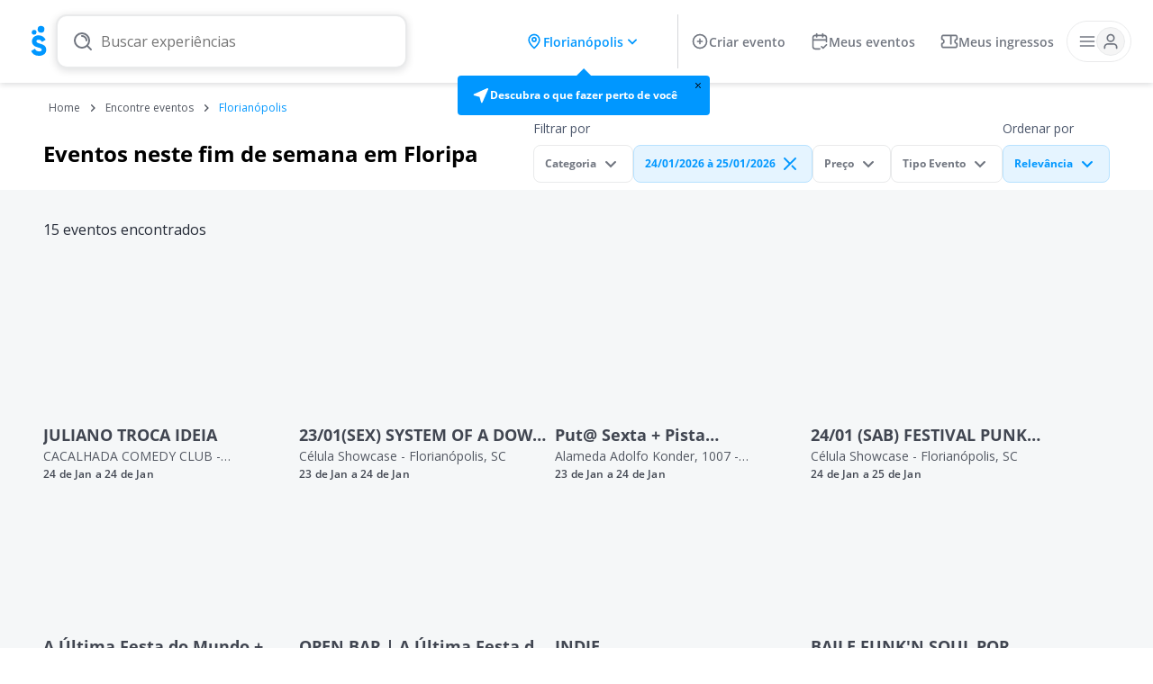

--- FILE ---
content_type: text/html; charset=utf-8
request_url: https://www.sympla.com.br/eventos/florianopolis-sc/este-fim-de-semana
body_size: 38504
content:
<!DOCTYPE html><html lang="pt-br"><head><meta charSet="utf-8"/><meta name="viewport" content="width=device-width, initial-scale=1"/><meta name="viewport" content="width=device-width, initial-scale=1"/><link rel="preload" as="image" href="https://d1gkntzr8mxq7s.cloudfront.net/67f04b82c8dff.png"/><link rel="stylesheet" href="https://discovery-next.svc.sympla.com.br/_next/static/css/9458a7caa0bedcd8.css" data-precedence="next"/><link rel="stylesheet" href="https://discovery-next.svc.sympla.com.br/_next/static/css/09c3d41935fe5b62.css" data-precedence="next"/><link rel="stylesheet" href="https://discovery-next.svc.sympla.com.br/_next/static/css/00cf84ba96f6ae5a.css" data-precedence="next"/><link rel="stylesheet" href="https://discovery-next.svc.sympla.com.br/_next/static/css/4e6c102d835538c9.css" data-precedence="next"/><link rel="stylesheet" href="https://discovery-next.svc.sympla.com.br/_next/static/css/2806efe4e6583a50.css" data-precedence="next"/><link rel="stylesheet" href="https://discovery-next.svc.sympla.com.br/_next/static/css/99a69f30ec6fdece.css" data-precedence="next"/><link rel="stylesheet" href="https://discovery-next.svc.sympla.com.br/_next/static/css/f4a62c988ea3b13a.css" data-precedence="next"/><link rel="stylesheet" href="https://discovery-next.svc.sympla.com.br/_next/static/css/39b861f177140e22.css" data-precedence="next"/><link rel="stylesheet" href="https://discovery-next.svc.sympla.com.br/_next/static/css/595f6ec0f5f448cd.css" data-precedence="next"/><link rel="stylesheet" href="https://discovery-next.svc.sympla.com.br/_next/static/css/669e04905839a0fb.css" data-precedence="next"/><link rel="stylesheet" href="https://discovery-next.svc.sympla.com.br/_next/static/css/03cead000a6b84e8.css" data-precedence="next"/><link rel="preload" as="script" fetchPriority="low" href="https://discovery-next.svc.sympla.com.br/_next/static/chunks/webpack-76872e5e43c8ebc3.js"/><script src="https://discovery-next.svc.sympla.com.br/_next/static/chunks/fd9d1056-f45ee7274b1fe4ab.js" async=""></script><script src="https://discovery-next.svc.sympla.com.br/_next/static/chunks/2117-1f5cf6c024cb9a95.js" async=""></script><script src="https://discovery-next.svc.sympla.com.br/_next/static/chunks/main-app-8cff78ef9a9aabb1.js" async=""></script><script src="https://discovery-next.svc.sympla.com.br/_next/static/chunks/6468630d-75b42f6967d42ba8.js" async=""></script><script src="https://discovery-next.svc.sympla.com.br/_next/static/chunks/c857e369-aa30900385ed9f2d.js" async=""></script><script src="https://discovery-next.svc.sympla.com.br/_next/static/chunks/5293-f4f5ce16f61bf6e9.js" async=""></script><script src="https://discovery-next.svc.sympla.com.br/_next/static/chunks/8717-76be96797e066042.js" async=""></script><script src="https://discovery-next.svc.sympla.com.br/_next/static/chunks/1994-3f193cd9b17da149.js" async=""></script><script src="https://discovery-next.svc.sympla.com.br/_next/static/chunks/8708-ba4ad1026cbbf3da.js" async=""></script><script src="https://discovery-next.svc.sympla.com.br/_next/static/chunks/2409-a7ad0f33b43fe643.js" async=""></script><script src="https://discovery-next.svc.sympla.com.br/_next/static/chunks/9043-865b122d917e52d4.js" async=""></script><script src="https://discovery-next.svc.sympla.com.br/_next/static/chunks/7648-51810b3b230090ec.js" async=""></script><script src="https://discovery-next.svc.sympla.com.br/_next/static/chunks/5878-d0ec0d8dc671ff56.js" async=""></script><script src="https://discovery-next.svc.sympla.com.br/_next/static/chunks/4528-7d48a2b11a792e00.js" async=""></script><script src="https://discovery-next.svc.sympla.com.br/_next/static/chunks/571-4010644b0bc3bbb3.js" async=""></script><script src="https://discovery-next.svc.sympla.com.br/_next/static/chunks/7873-bd63ddc51d43dee9.js" async=""></script><script src="https://discovery-next.svc.sympla.com.br/_next/static/chunks/7626-8f134e82240d8afc.js" async=""></script><script src="https://discovery-next.svc.sympla.com.br/_next/static/chunks/5887-4828c919cee32fdf.js" async=""></script><script src="https://discovery-next.svc.sympla.com.br/_next/static/chunks/80-52ced062df304a78.js" async=""></script><script src="https://discovery-next.svc.sympla.com.br/_next/static/chunks/7181-fdc4a6424c3a17c3.js" async=""></script><script src="https://discovery-next.svc.sympla.com.br/_next/static/chunks/app/eventos/page-e238ee3a8da710af.js" async=""></script><script src="https://discovery-next.svc.sympla.com.br/_next/static/chunks/2142-20c9f7e1e1ee5a97.js" async=""></script><script src="https://discovery-next.svc.sympla.com.br/_next/static/chunks/app/layout-c856a19c7492807c.js" async=""></script><script src="https://discovery-next.svc.sympla.com.br/_next/static/chunks/app/not-found-79664ab8ed5d74da.js" async=""></script><script src="https://discovery-next.svc.sympla.com.br/_next/static/chunks/app/global-error-0083038396b776b5.js" async=""></script><script src="https://discovery-next.svc.sympla.com.br/_next/static/chunks/5502-ad61289153aaba7d.js" async=""></script><script src="https://discovery-next.svc.sympla.com.br/_next/static/chunks/app/eventos/error-bdbe5c0f3343e748.js" async=""></script><script src="https://discovery-next.svc.sympla.com.br/_next/static/chunks/aaea2bcf-e4b10cabbe45ce21.js" async=""></script><script src="https://discovery-next.svc.sympla.com.br/_next/static/chunks/136-5ceb0fdbec6ed5b8.js" async=""></script><script src="https://discovery-next.svc.sympla.com.br/_next/static/chunks/app/eventos/layout-8681245df3bceec0.js" async=""></script><link rel="preload" href="https://pagead2.googlesyndication.com/pagead/js/adsbygoogle.js?client=ca-pub-7378062192656997" as="script"/><link rel="preload" href="https://unpkg.com/@topsort/analytics.js/dist/ts.js" as="script"/><link rel="icon" href="https://www.sympla.com.br/favicon.ico" sizes="any"/><link rel="preconnect" href="https://connect.facebook.net"/><link rel="preconnect" href="https://www.sympla.com.br"/><link rel="preconnect" href="https://accounts.google.com"/><link rel="dns-prefetch" href="https://connect.facebook.net"/><link rel="dns-prefetch" href="https://www.sympla.com.br"/><link rel="dns-prefetch" href="https://accounts.google.com"/><title>Eventos neste fim de semana em Florianópolis - Sympla</title><meta name="description" content="Encontre eventos neste fim de semana em Floripa na Sympla. São diversas opções de eventos, festas e shows."/><link rel="canonical" href="https://www.sympla.com.br/eventos/florianopolis-sc/este-fim-de-semana"/><meta property="og:title" content="Eventos neste fim de semana em Florianópolis - Sympla"/><meta property="og:description" content="Encontre eventos neste fim de semana em Floripa na Sympla. São diversas opções de eventos, festas e shows."/><meta property="og:image" content="https://www.sympla.com.br/images/logo-sympla-for-facebook.png"/><meta property="og:image:width" content="1156"/><meta property="og:image:height" content="607"/><meta property="og:type" content="website"/><meta name="twitter:card" content="summary"/><meta name="twitter:site" content="@Sympla"/><meta name="twitter:title" content="Eventos neste fim de semana em Florianópolis - Sympla"/><meta name="twitter:description" content="Encontre eventos neste fim de semana em Floripa na Sympla. São diversas opções de eventos, festas e shows."/><meta name="twitter:image" content="https://www.sympla.com.br/images/logo-sympla-for-facebook.png"/><meta name="twitter:image:width" content="1156"/><meta name="twitter:image:height" content="607"/><meta name="next-size-adjust"/><script src="https://discovery-next.svc.sympla.com.br/_next/static/chunks/polyfills-78c92fac7aa8fdd8.js" noModule=""></script></head><body style="display:flex;flex-direction:column;background-color:var(--color-neutral-0)" class="__className_0d2434 __className_99fa2f __variable_99fa2f"><noscript><iframe title="sympla-gtm" src="https://www.googletagmanager.com/ns.html?id=GTM-MXLMPC"></iframe></noscript><!--$--><div data-testid="header-container"><header class=""><nav class="jbttol0 "><div class="jbttolb"><div class="jbttold"></div></div><div class="jbttol1 jbttol3"><a aria-label="Sympla sua plataforma de eventos. Logo." title="Sympla sua plataforma de eventos" class="jbttola" data-testid="header-navbar-logo" href="/"><div class="jbttol5"><svg viewBox="0 0 28 28" fill="currentColor" xmlns="http://www.w3.org/2000/svg" width="32" height="32" class="jbttol8" alt="Sympla sua plataforma de eventos"><path d="M16.16 1.327a2.77 2.77 0 0 1 2.47 3.038 2.763 2.763 0 0 1-3.021 2.483 2.77 2.77 0 0 1-2.47-3.038 2.763 2.763 0 0 1 3.021-2.483ZM12.173 6.72a1.96 1.96 0 0 0-1.747-2.149A1.955 1.955 0 0 0 8.29 6.328a1.96 1.96 0 0 0 1.747 2.149 1.954 1.954 0 0 0 2.137-1.757ZM8.02 21.696l2.657-1.556a.289.289 0 0 1 .404.122c.587 1.18 1.552 1.954 3.225 1.954 1.734 0 2.168-.692 2.168-1.314 0-.992-.913-1.384-3.309-2.052-2.373-.669-4.7-1.822-4.7-4.911 0-3.113 2.6-4.911 5.362-4.911 2.53 0 4.53 1.179 5.713 3.391a.295.295 0 0 1-.11.393l-2.577 1.523a.29.29 0 0 1-.402-.113c-.537-.993-1.282-1.597-2.624-1.597-1.141 0-1.712.576-1.712 1.222 0 .737.388 1.245 2.876 2.005 2.418.738 5.134 1.591 5.134 5.004 0 3.112-2.465 4.956-5.933 4.956-3.24 0-5.352-1.505-6.294-3.748a.295.295 0 0 1 .122-.368Z"></path></svg></div><div class="jbttol6"><div><svg viewBox="0 0 28 28" fill="currentColor" xmlns="http://www.w3.org/2000/svg" width="38" height="38" class="jbttol8" alt="Sympla sua plataforma de eventos"><path d="M16.16 1.327a2.77 2.77 0 0 1 2.47 3.038 2.763 2.763 0 0 1-3.021 2.483 2.77 2.77 0 0 1-2.47-3.038 2.763 2.763 0 0 1 3.021-2.483ZM12.173 6.72a1.96 1.96 0 0 0-1.747-2.149A1.955 1.955 0 0 0 8.29 6.328a1.96 1.96 0 0 0 1.747 2.149 1.954 1.954 0 0 0 2.137-1.757ZM8.02 21.696l2.657-1.556a.289.289 0 0 1 .404.122c.587 1.18 1.552 1.954 3.225 1.954 1.734 0 2.168-.692 2.168-1.314 0-.992-.913-1.384-3.309-2.052-2.373-.669-4.7-1.822-4.7-4.911 0-3.113 2.6-4.911 5.362-4.911 2.53 0 4.53 1.179 5.713 3.391a.295.295 0 0 1-.11.393l-2.577 1.523a.29.29 0 0 1-.402-.113c-.537-.993-1.282-1.597-2.624-1.597-1.141 0-1.712.576-1.712 1.222 0 .737.388 1.245 2.876 2.005 2.418.738 5.134 1.591 5.134 5.004 0 3.112-2.465 4.956-5.933 4.956-3.24 0-5.352-1.505-6.294-3.748a.295.295 0 0 1 .122-.368Z"></path></svg></div><div hidden=""><svg fill="#FFF" xmlns="http://www.w3.org/2000/svg" viewBox="0 0 60 25" width="112" height="48" class="jbttol6 jbttol8" alt="Sympla sua plataforma de eventos" hidden=""><path d="M58.592 9.913v8.375a.226.226 0 0 1-.227.225H56.15a.226.226 0 0 1-.227-.225v-.605c-.587.67-1.459 1.077-2.652 1.077-2.331 0-4.253-2.03-4.253-4.66 0-2.63 1.922-4.659 4.253-4.659 1.193 0 2.065.406 2.652 1.077v-.605c0-.124.102-.225.227-.225h2.216c.126 0 .227.1.227.225zM1.114 15.645l2.083-1.197a.228.228 0 0 1 .317.093c.46.908 1.216 1.504 2.528 1.504 1.36 0 1.7-.532 1.7-1.011 0-.763-.716-1.065-2.595-1.58-1.86-.514-3.685-1.4-3.685-3.778 0-2.395 2.04-3.779 4.204-3.779 1.984 0 3.552.907 4.48 2.61.058.107.02.24-.086.302L8.04 9.98a.229.229 0 0 1-.316-.087c-.421-.764-1.005-1.23-2.058-1.23-.894 0-1.342.444-1.342.94 0 .569.305.96 2.255 1.545 1.896.567 4.025 1.224 4.025 3.85 0 2.394-1.932 3.813-4.651 3.813-2.54 0-4.196-1.158-4.935-2.884a.225.225 0 0 1 .096-.283zm18.65-5.951c.158 0 .268.154.216.3l-2.953 8.304c-.972 2.736-2.5 3.87-4.876 3.822a.227.227 0 0 1-.223-.226V19.85c0-.121.097-.22.219-.226 1.072-.044 1.615-.427 1.985-1.38a.227.227 0 0 0-.002-.17l-3.394-8.067a.226.226 0 0 1 .21-.313h2.45c.097 0 .182.06.215.149l1.931 5.28 1.633-5.27a.228.228 0 0 1 .217-.16h2.373zm24.573 4.435c0 2.643-1.933 4.683-4.276 4.683-1.2 0-2.076-.408-2.666-1.082v4.132c0 .138-.113.25-.253.25h-2.178a.251.251 0 0 1-.253-.25V9.944c0-.138.113-.25.253-.25h2.178c.14 0 .253.112.253.25v.583c.59-.674 1.467-1.082 2.666-1.082 2.343 0 4.276 2.04 4.276 4.684zM45.57 5.59h2.228c.126 0 .228.1.228.226v12.498a.227.227 0 0 1-.228.226H45.57a.227.227 0 0 1-.228-.226V5.817c0-.125.102-.226.228-.226zM29.972 9.317c2.058 0 3.399 1.455 3.399 3.672v5.22c0 .126-.067.332-.193.332H30.95c-.125 0-.223-.206-.223-.331v-4.99c0-.887-.409-1.455-1.268-1.455-.894 0-1.375.621-1.375 1.668v4.777c0 .125-.147.331-.273.331h-1.996c-.125 0-.273-.206-.273-.331v-4.777c0-1.047-.48-1.668-1.375-1.668-.86 0-1.268.568-1.268 1.455v4.99c0 .125-.097.331-.223.331h-2.228c-.126 0-.193-.206-.193-.331v-5.22c0-2.218 1.34-3.673 3.397-3.673 1.12 0 2.332.099 3.158 1.047.826-.948 2.043-1.047 3.162-1.047zm24.33-2.669a1.524 1.524 0 0 1-1.673 1.356 1.518 1.518 0 0 1-1.367-1.659 1.525 1.525 0 0 1 1.673-1.355c.84.083 1.452.826 1.367 1.658zm5.12-1.78a2.167 2.167 0 0 1-2.377 1.928 2.158 2.158 0 0 1-1.943-2.358 2.167 2.167 0 0 1 2.378-1.927 2.158 2.158 0 0 1 1.943 2.358zm-3.5 9.232c0-1.323-.89-2.153-2.118-2.153-1.228 0-2.118.83-2.118 2.153 0 1.324.89 2.154 2.118 2.154 1.228 0 2.118-.83 2.118-2.154zm-14.269.029c0-1.33-.895-2.164-2.13-2.164-1.234 0-2.128.833-2.128 2.164 0 1.33.894 2.164 2.129 2.164 1.234 0 2.129-.834 2.129-2.164z"></path></svg></div></div></a><div class="jbttol5"><div class="zbzmv32 false" data-testid="header-location-button"><button type="button" class="zbzmv39 false" data-testid="header-location-button-trigger"><svg xmlns="http://www.w3.org/2000/svg" width="1em" height="1em" viewBox="0 0 24 24" class="zbzmv3e"><path fill-rule="evenodd" d="M4 9.92a8 8 0 1 1 16 0c0 5.48-7 11.58-7.35 11.84a1 1 0 0 1-1.3 0C11.05 21.5 4 15.4 4 9.92m8 9.73c-1.68-1.59-6-6-6-9.73a6 6 0 1 1 12 0c0 3.69-4.32 8.14-6 9.73M8.5 9.5a3.5 3.5 0 1 1 7 0 3.5 3.5 0 0 1-7 0m2 0a1.5 1.5 0 1 0 3 0 1.5 1.5 0 0 0-3 0" clip-rule="evenodd"></path></svg><div class="zbzmv31"></div><svg xmlns="http://www.w3.org/2000/svg" viewBox="0 0 24 24" width="1em" height="1em" class="zbzmv3e"><path fill="currentColor" fill-rule="evenodd" d="M6.322 9.303a1.066 1.066 0 0 1 1.499 0L12 13.43l4.178-4.129a1.066 1.066 0 0 1 1.5 1.516l-5.616 5.56a.09.09 0 0 1-.125 0l-5.616-5.56a1.066 1.066 0 0 1 0-1.515" clip-rule="evenodd"></path></svg></button><div class="zbzmv3b zbzmv3c" data-testid="header-location-geolocation-container"><div class="zbzmv3d" role="button" tabindex="0" data-testid="header-location-geolocation-button"><svg xmlns="http://www.w3.org/2000/svg" fill="none" viewBox="0 0 24 24" width="20" height="20"><g clip-path="url(#ic-localization-fill_svg__a)"><path fill="currentColor" fill-rule="evenodd" d="M2.931 12.13c-1.005 0-1.295-1.405-.376-1.822L20 2.5C21 2 22 3 21.5 4l-7.647 17.442c-.415.93-1.777.628-1.777-.395L10 14z" clip-rule="evenodd"></path></g><defs><clipPath id="ic-localization-fill_svg__a"><path fill="#fff" d="M0 0h24v24H0z"></path></clipPath></defs></svg><span>Descubra o que fazer perto de você</span><!--$!--><template data-dgst="BAILOUT_TO_CLIENT_SIDE_RENDERING"></template><!--/$--></div></div></div></div><div class="jbttol4 jbttol7 jbttol6" data-testid="header-navbar-search-desktop"><div class="_1jpkruy0 _1jpkruy1"><div class="_1jpkruy2 _1jpkruy3"><div class="zbzmv33 zbzmv32 zbzmv38" data-testid="header-location-button"><button type="button" class="zbzmv39 zbzmv3a" data-testid="header-location-button-trigger"><svg xmlns="http://www.w3.org/2000/svg" width="1em" height="1em" viewBox="0 0 24 24" class="zbzmv3e"><path fill-rule="evenodd" d="M4 9.92a8 8 0 1 1 16 0c0 5.48-7 11.58-7.35 11.84a1 1 0 0 1-1.3 0C11.05 21.5 4 15.4 4 9.92m8 9.73c-1.68-1.59-6-6-6-9.73a6 6 0 1 1 12 0c0 3.69-4.32 8.14-6 9.73M8.5 9.5a3.5 3.5 0 1 1 7 0 3.5 3.5 0 0 1-7 0m2 0a1.5 1.5 0 1 0 3 0 1.5 1.5 0 0 0-3 0" clip-rule="evenodd"></path></svg><div class="zbzmv31"></div><svg xmlns="http://www.w3.org/2000/svg" viewBox="0 0 24 24" width="1em" height="1em" class="zbzmv3e"><path fill="currentColor" fill-rule="evenodd" d="M6.322 9.303a1.066 1.066 0 0 1 1.499 0L12 13.43l4.178-4.129a1.066 1.066 0 0 1 1.5 1.516l-5.616 5.56a.09.09 0 0 1-.125 0l-5.616-5.56a1.066 1.066 0 0 1 0-1.515" clip-rule="evenodd"></path></svg></button><div class="zbzmv3b zbzmv3c" data-testid="header-location-geolocation-container"><div class="zbzmv3d" role="button" tabindex="0" data-testid="header-location-geolocation-button"><svg xmlns="http://www.w3.org/2000/svg" fill="none" viewBox="0 0 24 24" width="20" height="20"><g clip-path="url(#ic-localization-fill_svg__a)"><path fill="currentColor" fill-rule="evenodd" d="M2.931 12.13c-1.005 0-1.295-1.405-.376-1.822L20 2.5C21 2 22 3 21.5 4l-7.647 17.442c-.415.93-1.777.628-1.777-.395L10 14z" clip-rule="evenodd"></path></g><defs><clipPath id="ic-localization-fill_svg__a"><path fill="#fff" d="M0 0h24v24H0z"></path></clipPath></defs></svg><span>Descubra o que fazer perto de você</span><!--$!--><template data-dgst="BAILOUT_TO_CLIENT_SIDE_RENDERING"></template><!--/$--></div></div></div></div></div></div><div style="z-index:1" data-testid="header-navbar-auth"><div class="_1x8lr7t0 animated fadeIn" data-testid="header-auth-container"><div class="_1r4wdfl0"><div class="_1r4wdfl1 _1r4wdfl9 "><a class="_1r4wdfl5 _1r4wdfl4" target="_blank" rel="noopener noreferrer" id="btn-create-event" href="https://organizador.sympla.com.br/criar-evento?presencial=1"><svg xmlns="http://www.w3.org/2000/svg" fill="none" viewBox="0 0 24 24" width="1em" height="1em" class="_1r4wdfl6"><path fill="currentColor" fill-rule="evenodd" d="M2 12a10 10 0 1 1 20 0 10 10 0 0 1-20 0m10 8a8 8 0 1 1 0-16 8 8 0 0 1 0 16m3-9h-2V9a1 1 0 0 0-2 0v2H9a1 1 0 0 0 0 2h2v2a1 1 0 0 0 2 0v-2h2a1 1 0 0 0 0-2" clip-rule="evenodd"></path></svg>Criar evento</a><a class="_1r4wdfl5 _1r4wdfl4" target="_blank" rel="noopener noreferrer" id="btn-my-event" href="https://organizador.sympla.com.br/meus-eventos"><svg viewBox="0 0 20 20" xmlns="http://www.w3.org/2000/svg" class="_1r4wdfl6"><path d="M16.91 13.16a.833.833 0 0 1 1.179 1.18l-3.75 3.75a.833.833 0 0 1-1.178 0l-1.667-1.667a.833.833 0 1 1 1.178-1.179l1.078 1.078 3.16-3.161ZM12.5 5v-.833h-5V5a.833.833 0 0 1-1.667 0v-.83c-.371.002-.663.008-.907.028-.366.03-.553.084-.683.15-.314.16-.569.415-.728.729-.067.13-.121.317-.15.682-.032.375-.032.86-.032 1.574V7.5h13.334v-.167c0-.713 0-1.199-.031-1.574a2.26 2.26 0 0 0-.104-.572l-.047-.11a1.667 1.667 0 0 0-.614-.665l-.114-.064c-.13-.066-.318-.12-.683-.15-.245-.02-.536-.026-.908-.029V5A.833.833 0 1 1 12.5 5Zm5.833 5.417a.833.833 0 0 1-1.666 0v-1.25H3.332v5.167c0 .713 0 1.198.031 1.573.03.366.084.553.15.683l.065.115c.16.261.39.474.664.614l.11.047c.125.044.299.08.573.103.375.03.86.031 1.574.031H10a.833.833 0 1 1 0 1.667H6.5c-.687 0-1.251 0-1.71-.037-.41-.033-.791-.1-1.15-.255l-.154-.071a3.335 3.335 0 0 1-1.328-1.227l-.129-.23c-.206-.404-.288-.835-.326-1.304-.037-.458-.036-1.023-.036-1.71v-7c0-.686-.001-1.25.036-1.71.038-.468.12-.899.326-1.303l.129-.23c.32-.522.78-.947 1.328-1.227l.153-.072c.36-.154.741-.22 1.15-.254.302-.025.648-.032 1.044-.035v-.835a.833.833 0 0 1 1.667 0V2.5h5v-.833a.833.833 0 0 1 1.666 0v.835c.397.003.743.01 1.044.035.468.038.9.12 1.303.326l.23.129c.522.32.948.779 1.227 1.328l.072.153c.154.36.221.74.255 1.15.037.46.036 1.024.036 1.71v3.084Z"></path></svg>Meus eventos</a><button class="_1r4wdfl4" id="btn-my-tickets"><svg viewBox="0 0 20 20" xmlns="http://www.w3.org/2000/svg" class="_1r4wdfl6"><path d="M17.5 6c0-.48 0-.79-.02-1.027a1.256 1.256 0 0 0-.053-.31l-.018-.041a.832.832 0 0 0-.252-.296l-.112-.068c-.04-.021-.125-.052-.351-.071-.236-.02-.547-.02-1.027-.02H12.5v8.73a.834.834 0 0 1-1.666 0v-8.73h-6.5c-.48 0-.791 0-1.027.02-.17.014-.26.034-.311.053l-.04.018a.833.833 0 0 0-.296.252l-.069.112c-.02.04-.052.125-.07.351C2.5 5.21 2.5 5.52 2.5 6v.988a3.126 3.126 0 0 1 0 6.023V14c0 .48 0 .79.02 1.027.018.226.05.31.07.351l.069.112a.833.833 0 0 0 .295.252l.04.018c.052.019.142.04.312.053.236.02.546.02 1.027.02h11.333c.48 0 .79 0 1.027-.02.226-.019.31-.05.351-.07a.833.833 0 0 0 .364-.365l.018-.04c.018-.052.039-.142.053-.311.02-.236.02-.547.02-1.027v-.989a3.125 3.125 0 0 1 0-6.023V6Zm1.667 1.708c0 .46-.373.834-.834.834a1.458 1.458 0 0 0 0 2.916c.46 0 .834.373.834.834V14c0 .453 0 .843-.025 1.163a2.688 2.688 0 0 1-.192.853l-.056.12a2.5 2.5 0 0 1-1.092 1.091c-.315.161-.643.22-.972.248-.32.026-.71.025-1.163.025H4.334c-.453 0-.844 0-1.163-.025a2.686 2.686 0 0 1-.854-.192l-.119-.056a2.5 2.5 0 0 1-.996-.92l-.096-.172c-.16-.315-.22-.643-.247-.972-.026-.32-.025-.71-.025-1.163v-1.708c0-.46.373-.834.833-.834a1.458 1.458 0 1 0 0-2.916.833.833 0 0 1-.834-.834V6c0-.453 0-.843.026-1.163.027-.33.086-.657.247-.972l.096-.172a2.5 2.5 0 0 1 .996-.92l.12-.057c.277-.119.565-.167.853-.19.32-.027.71-.026 1.163-.026h11.333c.453 0 .843 0 1.163.025.329.027.657.087.972.248l.172.096c.391.24.71.584.92.996l.056.119c.12.278.168.565.192.853.026.32.025.71.025 1.163v1.708Z"></path></svg><span class="_1r4wdfl7">Ingressos</span><span class="_1r4wdfl8">Meus ingressos</span></button></div><div class="_1r4wdfle"><button type="button" class="_1r4wdfla" id="radix-:R9icnqja:" aria-haspopup="menu" aria-expanded="false" data-state="closed" aria-label="Open Dropdown"><svg viewBox="0 0 20 20" fill="none" xmlns="http://www.w3.org/2000/svg" width="24" height="24"><path d="M2.5 10h15m-15-5h15m-15 10h15" stroke="#717680" stroke-width="1.6" stroke-linecap="round" stroke-linejoin="round"></path></svg><div class="_1r4wdfld"><svg viewBox="0 0 20 20" fill="none" xmlns="http://www.w3.org/2000/svg" width="20" height="20"><path d="M16.667 17.5c0-1.163 0-1.745-.144-2.218a3.333 3.333 0 0 0-2.222-2.222c-.473-.143-1.055-.143-2.218-.143H7.917c-1.163 0-1.745 0-2.218.143a3.333 3.333 0 0 0-2.222 2.222c-.144.473-.144 1.055-.144 2.218M13.75 6.25a3.75 3.75 0 1 1-7.5 0 3.75 3.75 0 0 1 7.5 0Z" stroke="#717680" stroke-width="1.667" stroke-linecap="round" stroke-linejoin="round"></path></svg></div></button></div></div><!--$!--><template data-dgst="BAILOUT_TO_CLIENT_SIDE_RENDERING"></template><!--/$--></div></div></div><div class="jbttol1 jbttol4 jbttol5 jbttol3" data-testid="header-navbar-search-mobile"><div class="_1jpkruy0 _1jpkruy1"><div class="_1jpkruy2 _1jpkruy3"><div class="zbzmv32 zbzmv38" data-testid="header-location-button"><button type="button" class="zbzmv39 zbzmv3a" data-testid="header-location-button-trigger"><svg xmlns="http://www.w3.org/2000/svg" width="1em" height="1em" viewBox="0 0 24 24" class="zbzmv3e"><path fill-rule="evenodd" d="M4 9.92a8 8 0 1 1 16 0c0 5.48-7 11.58-7.35 11.84a1 1 0 0 1-1.3 0C11.05 21.5 4 15.4 4 9.92m8 9.73c-1.68-1.59-6-6-6-9.73a6 6 0 1 1 12 0c0 3.69-4.32 8.14-6 9.73M8.5 9.5a3.5 3.5 0 1 1 7 0 3.5 3.5 0 0 1-7 0m2 0a1.5 1.5 0 1 0 3 0 1.5 1.5 0 0 0-3 0" clip-rule="evenodd"></path></svg><div class="zbzmv31"></div><svg xmlns="http://www.w3.org/2000/svg" viewBox="0 0 24 24" width="1em" height="1em" class="zbzmv3e"><path fill="currentColor" fill-rule="evenodd" d="M6.322 9.303a1.066 1.066 0 0 1 1.499 0L12 13.43l4.178-4.129a1.066 1.066 0 0 1 1.5 1.516l-5.616 5.56a.09.09 0 0 1-.125 0l-5.616-5.56a1.066 1.066 0 0 1 0-1.515" clip-rule="evenodd"></path></svg></button><div class="zbzmv3b zbzmv3c" data-testid="header-location-geolocation-container"><div class="zbzmv3d" role="button" tabindex="0" data-testid="header-location-geolocation-button"><svg xmlns="http://www.w3.org/2000/svg" fill="none" viewBox="0 0 24 24" width="20" height="20"><g clip-path="url(#ic-localization-fill_svg__a)"><path fill="currentColor" fill-rule="evenodd" d="M2.931 12.13c-1.005 0-1.295-1.405-.376-1.822L20 2.5C21 2 22 3 21.5 4l-7.647 17.442c-.415.93-1.777.628-1.777-.395L10 14z" clip-rule="evenodd"></path></g><defs><clipPath id="ic-localization-fill_svg__a"><path fill="#fff" d="M0 0h24v24H0z"></path></clipPath></defs></svg><span>Descubra o que fazer perto de você</span><!--$!--><template data-dgst="BAILOUT_TO_CLIENT_SIDE_RENDERING"></template><!--/$--></div></div></div></div></div></div></nav><div style="padding-top:92px;transition:padding-top 0.1s linear"></div></header></div><main class="_1birs5v6"></main><div data-testid="footer-container"><footer class="_1y4k0we0"><div class="_1y4k0we1"><div class="_1y4k0we2"><div class="k5k13s0" data-orientation="vertical"><div data-state="open" data-orientation="vertical"><section class="k5k13s2"><div class="_10lo45i0"><svg xmlns="http://www.w3.org/2000/svg" width="1em" height="1em" viewBox="0 0 60 25" class="_10lo45i2"><path d="M58.592 9.913v8.375a.226.226 0 0 1-.227.225H56.15a.226.226 0 0 1-.227-.225v-.605c-.587.67-1.459 1.077-2.652 1.077-2.331 0-4.253-2.03-4.253-4.66s1.922-4.659 4.253-4.659c1.193 0 2.065.406 2.652 1.077v-.605c0-.124.102-.225.227-.225h2.216c.126 0 .227.1.227.225zM1.114 15.645l2.083-1.197a.23.23 0 0 1 .317.093c.46.908 1.216 1.504 2.528 1.504 1.36 0 1.7-.532 1.7-1.011 0-.763-.716-1.065-2.595-1.58-1.86-.514-3.685-1.4-3.685-3.778 0-2.395 2.04-3.779 4.204-3.779 1.984 0 3.552.907 4.48 2.61.058.107.02.24-.086.302L8.04 9.98a.23.23 0 0 1-.316-.087c-.421-.764-1.005-1.23-2.058-1.23-.894 0-1.342.444-1.342.94 0 .569.305.96 2.255 1.545 1.896.567 4.025 1.224 4.025 3.85 0 2.394-1.932 3.813-4.651 3.813-2.54 0-4.196-1.158-4.935-2.884a.225.225 0 0 1 .096-.283zm18.65-5.951c.158 0 .268.154.216.3l-2.953 8.304c-.972 2.736-2.5 3.87-4.876 3.822a.227.227 0 0 1-.223-.226V19.85c0-.121.097-.22.219-.226 1.072-.044 1.615-.427 1.985-1.38a.23.23 0 0 0-.002-.17l-3.394-8.067a.226.226 0 0 1 .21-.313h2.45c.097 0 .182.06.215.149l1.931 5.28 1.633-5.27a.23.23 0 0 1 .217-.16zm24.573 4.435c0 2.643-1.933 4.683-4.276 4.683-1.2 0-2.076-.408-2.666-1.082v4.132c0 .138-.113.25-.253.25h-2.178a.25.25 0 0 1-.253-.25V9.944c0-.138.113-.25.253-.25h2.178c.14 0 .253.112.253.25v.583c.59-.674 1.467-1.082 2.666-1.082 2.343 0 4.276 2.04 4.276 4.684M45.57 5.59h2.228c.126 0 .228.1.228.226v12.498a.227.227 0 0 1-.228.226H45.57a.227.227 0 0 1-.228-.226V5.817c0-.125.102-.226.228-.226zM29.972 9.317c2.058 0 3.399 1.455 3.399 3.672v5.22c0 .126-.067.332-.193.332H30.95c-.125 0-.223-.206-.223-.331v-4.99c0-.887-.409-1.455-1.268-1.455-.894 0-1.375.621-1.375 1.668v4.777c0 .125-.147.331-.273.331h-1.996c-.125 0-.273-.206-.273-.331v-4.777c0-1.047-.48-1.668-1.375-1.668-.86 0-1.268.568-1.268 1.455v4.99c0 .125-.097.331-.223.331h-2.228c-.126 0-.193-.206-.193-.331v-5.22c0-2.218 1.34-3.673 3.397-3.673 1.12 0 2.332.099 3.158 1.047.826-.948 2.043-1.047 3.162-1.047m24.33-2.669a1.524 1.524 0 0 1-1.673 1.356 1.52 1.52 0 0 1-1.367-1.659 1.525 1.525 0 0 1 1.673-1.355c.84.083 1.452.826 1.367 1.658m5.12-1.78a2.167 2.167 0 0 1-2.377 1.928 2.16 2.16 0 0 1-1.943-2.358 2.167 2.167 0 0 1 2.378-1.927 2.16 2.16 0 0 1 1.943 2.358zm-3.5 9.232c0-1.323-.89-2.153-2.118-2.153s-2.118.83-2.118 2.153c0 1.324.89 2.154 2.118 2.154s2.118-.83 2.118-2.154m-14.269.029c0-1.33-.895-2.164-2.13-2.164s-2.128.833-2.128 2.164c0 1.33.894 2.164 2.129 2.164s2.129-.834 2.129-2.164"></path></svg><h4 class="_10lo45i1">Compre também pelo App</h4><ul class="_10lo45i3"><li class="_10lo45i4"><a target="_blank" href="https://itunes.apple.com/br/app/sympla-ingressos-para-os-melhores/id1136318924" rel="noopener noreferrer" aria-label="Download na Apple Store"><svg xmlns="http://www.w3.org/2000/svg" width="1em" height="1em" fill="none" viewBox="0 0 84 28" class="_10lo45i5"><rect width="84" height="28" fill="#000" rx="5.091"></rect><path fill="#fff" d="M57.068 13.44v1.604h-1.005v1.052h1.005v3.573c0 1.22.552 1.709 1.94 1.709.244 0 .477-.03.68-.064v-1.04c-.174.017-.285.029-.476.029-.622 0-.895-.29-.895-.953v-3.254h1.371v-1.052h-1.371v-1.603zM63.226 21.465c1.848 0 2.98-1.238 2.98-3.289 0-2.04-1.138-3.283-2.98-3.283-1.848 0-2.987 1.244-2.987 3.283 0 2.051 1.133 3.289 2.987 3.289m0-1.11c-1.087 0-1.697-.796-1.697-2.179 0-1.371.61-2.173 1.697-2.173 1.08 0 1.697.802 1.697 2.173 0 1.377-.616 2.18-1.697 2.18M67.176 21.343h1.25v-3.736c0-.89.668-1.488 1.615-1.488.22 0 .593.041.697.076v-1.232a2.6 2.6 0 0 0-.558-.052c-.825 0-1.528.453-1.708 1.075h-.093v-.97h-1.203zM73.84 15.957c.924 0 1.528.645 1.557 1.638h-3.196c.07-.988.715-1.638 1.639-1.638m1.551 3.678c-.232.494-.75.767-1.505.767-.999 0-1.644-.703-1.685-1.813v-.07h4.469v-.436c0-1.987-1.064-3.19-2.824-3.19-1.784 0-2.917 1.284-2.917 3.307 0 2.021 1.11 3.265 2.923 3.265 1.446 0 2.457-.697 2.742-1.83zM48.875 19.006c.096 1.554 1.391 2.548 3.319 2.548 2.06 0 3.348-1.042 3.348-2.704 0-1.307-.735-2.03-2.517-2.445l-.958-.235c-1.132-.265-1.59-.62-1.59-1.241 0-.783.71-1.295 1.777-1.295 1.012 0 1.71.5 1.837 1.301h1.313c-.079-1.463-1.368-2.493-3.132-2.493-1.897 0-3.162 1.03-3.162 2.577 0 1.277.717 2.036 2.289 2.403l1.12.271c1.15.271 1.656.669 1.656 1.331 0 .771-.795 1.331-1.88 1.331-1.161 0-1.968-.524-2.083-1.349zM35.934 14.91c-.86 0-1.604.43-1.987 1.151h-.093v-1.046H32.65v8.431h1.25v-3.062h.098c.331.668 1.046 1.064 1.947 1.064 1.598 0 2.614-1.261 2.614-3.272 0-2.01-1.016-3.265-2.626-3.265m-.354 5.416c-1.046 0-1.703-.825-1.703-2.144 0-1.325.657-2.15 1.708-2.15 1.058 0 1.691.808 1.691 2.144 0 1.343-.633 2.15-1.696 2.15M42.932 14.91c-.86 0-1.604.43-1.987 1.151h-.093v-1.046h-1.203v8.431h1.25v-3.062h.098c.331.668 1.046 1.064 1.946 1.064 1.598 0 2.615-1.261 2.615-3.272 0-2.01-1.017-3.265-2.626-3.265m-.355 5.416c-1.045 0-1.702-.825-1.702-2.144 0-1.325.657-2.15 1.708-2.15 1.058 0 1.691.808 1.691 2.144 0 1.343-.633 2.15-1.697 2.15M30.41 21.343h1.433l-3.138-8.69h-1.451l-3.138 8.69h1.385l.801-2.307h3.313zm-2.5-7.113h.103l1.258 3.674h-2.625zM17.339 14.21a3.49 3.49 0 0 1 1.65-2.906 3.59 3.59 0 0 0-2.795-1.51c-1.175-.124-2.315.703-2.914.703-.61 0-1.532-.691-2.526-.67a3.75 3.75 0 0 0-3.13 1.909c-1.354 2.344-.345 5.789.952 7.683.649.928 1.407 1.964 2.4 1.927.97-.04 1.333-.619 2.505-.619 1.161 0 1.502.62 2.514.596 1.042-.017 1.698-.932 2.324-1.868a7.7 7.7 0 0 0 1.063-2.165 3.38 3.38 0 0 1-2.043-3.08M15.426 8.548a3.4 3.4 0 0 0 .78-2.444 3.47 3.47 0 0 0-2.245 1.162 3.28 3.28 0 0 0-.8 2.353 2.9 2.9 0 0 0 2.265-1.071M24.563 5.717h1.274q.83 0 1.25.24.423.24.423.83 0 .245-.088.444a.8.8 0 0 1-.25.326.9.9 0 0 1-.403.17v.029q.249.044.442.155.195.11.308.32.114.207.114.539 0 .392-.188.668-.185.275-.53.418a2.1 2.1 0 0 1-.814.144h-1.538zm.703 1.766h.674q.477 0 .662-.155.184-.155.184-.454 0-.305-.22-.44-.216-.135-.691-.134h-.61zm0 .569v1.36h.74q.494 0 .692-.191.2-.191.2-.516a.64.64 0 0 0-.091-.346.56.56 0 0 0-.29-.225 1.5 1.5 0 0 0-.545-.082zm4.453-1.357q.616 0 .928.273.317.272.317.85V10h-.49l-.131-.46h-.024a1.7 1.7 0 0 1-.284.29 1 1 0 0 1-.34.17 1.6 1.6 0 0 1-.465.059q-.29 0-.52-.106a.82.82 0 0 1-.36-.328 1.07 1.07 0 0 1-.131-.557q0-.501.372-.753.375-.252 1.13-.278l.563-.02v-.17q0-.337-.158-.48-.155-.144-.44-.144-.243 0-.471.07t-.445.173l-.223-.487q.237-.125.539-.205a2.5 2.5 0 0 1 .633-.079m.562 1.755-.419.015q-.515.018-.723.176a.52.52 0 0 0-.208.433q0 .24.143.352a.6.6 0 0 0 .378.108.87.87 0 0 0 .592-.202q.237-.206.237-.6zm2.335-1.693V10h-.688V6.757zm-.34-1.242q.159 0 .273.085.117.084.117.293 0 .204-.117.293a.44.44 0 0 1-.273.085.45.45 0 0 1-.278-.085q-.111-.09-.111-.293 0-.21.111-.293a.45.45 0 0 1 .278-.085m2.045 2.827-1.084-1.585h.785l.742 1.14.744-1.14h.782L35.2 8.342 36.346 10h-.788l-.794-1.216L33.967 10h-.782zm3.859-1.647q.615 0 .928.273.317.272.317.85V10h-.49l-.131-.46h-.024a1.7 1.7 0 0 1-.284.29 1 1 0 0 1-.34.17 1.6 1.6 0 0 1-.466.059q-.29 0-.518-.106a.82.82 0 0 1-.36-.328 1.07 1.07 0 0 1-.132-.557q0-.501.372-.753.375-.252 1.13-.278l.563-.02v-.17q0-.337-.158-.48-.156-.144-.44-.144-.243 0-.471.07-.229.07-.446.173l-.222-.487q.237-.125.539-.205.305-.078.633-.079m.562 1.755-.419.015q-.515.018-.723.176a.52.52 0 0 0-.208.433q0 .24.143.352a.6.6 0 0 0 .378.108.87.87 0 0 0 .592-.202q.237-.206.237-.6zm3.29-1.755a2 2 0 0 1 .346.033l-.065.644a1 1 0 0 0-.152-.026 2 2 0 0 0-.158-.01q-.184 0-.352.062-.167.06-.296.182a.8.8 0 0 0-.202.302 1.1 1.1 0 0 0-.073.422V10h-.691V6.757h.539l.094.571h.032q.096-.172.24-.316t.328-.229a.95.95 0 0 1 .41-.088m4.196 0q.548 0 .852.284.308.282.308.906V10h-.689V8.014q0-.377-.155-.566-.156-.19-.48-.19-.472 0-.657.29-.18.29-.181.84V10h-.689V6.757h.536l.097.44h.038a.9.9 0 0 1 .26-.279q.159-.111.352-.167.197-.056.407-.056m3.395 0q.615 0 .929.273.316.272.316.85V10h-.49l-.13-.46h-.024a1.7 1.7 0 0 1-.284.29 1 1 0 0 1-.34.17 1.6 1.6 0 0 1-.466.059q-.29 0-.519-.106a.82.82 0 0 1-.36-.328 1.07 1.07 0 0 1-.132-.557q0-.501.372-.753.375-.252 1.131-.278l.563-.02v-.17q0-.337-.159-.48-.155-.144-.44-.144-.242 0-.47.07-.23.07-.446.173l-.223-.487q.237-.125.54-.205.303-.078.632-.079m.563 1.755-.42.015q-.514.018-.723.176a.52.52 0 0 0-.208.433q0 .24.143.352a.6.6 0 0 0 .378.108.87.87 0 0 0 .592-.202q.237-.206.237-.6z"></path></svg></a></li><li class="_10lo45i4"><a target="_blank" href="https://play.google.com/store/apps/details?id=com.sympla.tickets&amp;hl=pt_BR" rel="noopener noreferrer" aria-label="Download no Google Play"><svg xmlns="http://www.w3.org/2000/svg" width="1em" height="1em" fill="none" viewBox="0 0 94 28" class="_10lo45i6"><rect width="94" height="28" fill="#000" rx="4.455"></rect><path fill="#fff" d="M47.444 15.226c-1.638 0-2.973 1.252-2.973 2.977 0 1.714 1.335 2.977 2.973 2.977s2.973-1.263 2.973-2.977c0-1.725-1.336-2.977-2.973-2.977m0 4.782c-.898 0-1.672-.744-1.672-1.804 0-1.072.775-1.805 1.672-1.805s1.67.733 1.67 1.805c0 1.06-.773 1.804-1.67 1.804m-6.486-4.782c-1.637 0-2.972 1.252-2.972 2.977 0 1.714 1.335 2.977 2.972 2.977 1.639 0 2.974-1.263 2.974-2.977 0-1.725-1.335-2.977-2.974-2.977m0 4.782c-.897 0-1.67-.744-1.67-1.804 0-1.072.773-1.805 1.67-1.805.898 0 1.671.733 1.671 1.805.001 1.06-.773 1.804-1.67 1.804m-7.713-3.868v1.263h3.006c-.09.71-.325 1.229-.684 1.59-.437.44-1.122.924-2.322.924-1.851 0-3.298-1.5-3.298-3.36 0-1.861 1.447-3.361 3.298-3.361.998 0 1.727.395 2.266.902l.886-.891c-.752-.722-1.75-1.274-3.152-1.274-2.535 0-4.667 2.075-4.667 4.624s2.131 4.623 4.667 4.623c1.368 0 2.4-.451 3.208-1.297.83-.834 1.088-2.008 1.088-2.955 0-.292-.022-.563-.068-.789zm31.548.98c-.247-.664-.999-1.894-2.536-1.894-1.525 0-2.793 1.207-2.793 2.977 0 1.669 1.257 2.977 2.939 2.977 1.357 0 2.142-.834 2.468-1.32l-1.01-.676c-.336.496-.796.823-1.458.823s-1.133-.305-1.436-.902l3.96-1.647zm-4.039.993c-.033-1.15.886-1.736 1.549-1.736.516 0 .953.26 1.099.631zM57.535 21h1.3v-8.75h-1.3zm-2.132-5.108h-.045c-.291-.35-.853-.666-1.559-.666-1.48 0-2.838 1.308-2.838 2.989 0 1.669 1.357 2.966 2.838 2.966.707 0 1.268-.316 1.56-.677h.044v.429c0 1.139-.606 1.748-1.581 1.748-.797 0-1.29-.575-1.492-1.06l-1.133.474c.325.789 1.188 1.759 2.625 1.759 1.525 0 2.816-.902 2.816-3.102v-5.345h-1.234zm-1.492 4.116c-.897 0-1.648-.756-1.648-1.793 0-1.05.751-1.816 1.648-1.816.886 0 1.582.767 1.582 1.816 0 1.037-.696 1.793-1.582 1.793m16.977-7.759h-3.113V21h1.298v-3.315h1.814c1.44 0 2.856-1.048 2.856-2.717s-1.415-2.719-2.855-2.719m.033 4.218h-1.848v-3h1.848c.972 0 1.523.809 1.523 1.5 0 .678-.551 1.5-1.523 1.5m8.03-1.257c-.94 0-1.915.417-2.318 1.34l1.153.484c.247-.484.706-.642 1.187-.642.672 0 1.355.405 1.366 1.126v.09a2.87 2.87 0 0 0-1.355-.338c-1.242 0-2.508.687-2.508 1.97 0 1.171 1.019 1.925 2.161 1.925.873 0 1.355-.394 1.657-.856h.045v.676h1.254V17.63c.001-1.553-1.153-2.42-2.642-2.42m-.157 4.796c-.425 0-1.02-.214-1.02-.743 0-.676.74-.935 1.379-.935.57 0 .84.124 1.186.293a1.58 1.58 0 0 1-1.545 1.385m7.368-4.604-1.489 3.794h-.044L83.083 15.4h-1.4l2.318 5.303-1.321 2.95h1.355l3.572-8.252zM74.462 21h1.298v-8.75h-1.298z"></path><g filter="url(#ic-play-store_svg__a)"><path fill="url(#ic-play-store_svg__b)" d="M7.267 5.277c-.203.215-.323.55-.323.983v15.481c0 .434.12.768.323.984l.051.05 8.627-8.672v-.204L7.318 5.226z"></path><path fill="url(#ic-play-store_svg__c)" d="m18.82 16.995-2.876-2.892v-.204l2.876-2.891.065.037 3.407 1.946c.973.556.973 1.465 0 2.021l-3.407 1.946z"></path><g filter="url(#ic-play-store_svg__d)"><path fill="url(#ic-play-store_svg__e)" d="M18.886 16.958 15.945 14l-8.677 8.724c.32.341.85.383 1.446.043z"></path></g><path fill="url(#ic-play-store_svg__f)" d="M18.886 11.044 8.714 5.234c-.596-.341-1.126-.298-1.446.043l8.678 8.724z"></path></g><path fill="#fff" d="M33.04 7.317q0 .724-.27 1.21-.27.484-.782.73-.512.243-1.236.243h-1.19V5.217h1.319q.665 0 1.148.24.485.237.747.706.264.465.264 1.154m-.732.02q0-.526-.167-.866a1.07 1.07 0 0 0-.487-.504q-.319-.168-.788-.167h-.6V8.91h.498q.776 0 1.16-.395.384-.396.384-1.178m2.273-1.08V9.5h-.688V6.257zm-.34-1.242q.159 0 .273.085.117.084.117.293 0 .204-.117.293a.44.44 0 0 1-.273.085.45.45 0 0 1-.278-.085q-.111-.09-.111-.293 0-.21.11-.293a.45.45 0 0 1 .28-.085m3.507 3.56a.9.9 0 0 1-.155.538.95.95 0 0 1-.454.334q-.297.111-.727.112-.34 0-.586-.05a2 2 0 0 1-.46-.147v-.594q.231.108.519.187.29.08.548.08.34 0 .489-.106a.34.34 0 0 0 .088-.475.6.6 0 0 0-.223-.173 4 4 0 0 0-.474-.217 4 4 0 0 1-.52-.246.9.9 0 0 1-.318-.296.84.84 0 0 1-.109-.448q0-.43.34-.653.343-.226.905-.226.3 0 .563.062.266.059.521.173l-.217.518a3 3 0 0 0-.442-.158 1.6 1.6 0 0 0-.448-.064q-.267 0-.407.082a.26.26 0 0 0-.138.234q0 .114.067.193a.7.7 0 0 0 .232.159q.166.079.463.196.29.111.5.234.215.12.329.296a.8.8 0 0 1 .114.454m2.408-2.38q.578 0 .926.422.352.422.352 1.254 0 .55-.164.929-.162.376-.455.568-.29.19-.676.19a1.3 1.3 0 0 1-.428-.064 1.07 1.07 0 0 1-.527-.395h-.041a6 6 0 0 1 .04.518v1.321h-.69V6.257h.562l.096.448h.033q.09-.138.22-.255a1 1 0 0 1 .316-.184q.187-.07.436-.07m-.184.563a.8.8 0 0 0-.457.114.64.64 0 0 0-.25.337q-.076.226-.081.565v.097q0 .36.073.612a.73.73 0 0 0 .249.381q.175.13.474.13a.63.63 0 0 0 .417-.139.8.8 0 0 0 .248-.392q.082-.255.082-.6 0-.525-.187-.815-.184-.29-.568-.29m5.13 1.113q0 .405-.106.718-.105.314-.308.53a1.36 1.36 0 0 1-.486.328q-.284.111-.642.112-.333 0-.612-.112a1.4 1.4 0 0 1-.483-.328 1.5 1.5 0 0 1-.314-.53 2.1 2.1 0 0 1-.111-.718q0-.536.185-.908.187-.375.533-.571.346-.197.823-.197.449 0 .791.197.343.195.536.57.194.375.194.91m-2.353 0q0 .355.085.607a.8.8 0 0 0 .27.386.78.78 0 0 0 .468.132.78.78 0 0 0 .469-.132.77.77 0 0 0 .267-.386q.084-.252.085-.607 0-.354-.085-.6a.74.74 0 0 0-.267-.378.8.8 0 0 0-.472-.132q-.428 0-.624.287t-.196.823m4.834-1.676q.548 0 .852.284.309.282.308.906V9.5h-.688V7.514q0-.378-.156-.566-.154-.19-.48-.19-.471 0-.656.29-.182.29-.182.84V9.5h-.688V6.257h.536l.096.44h.038a.9.9 0 0 1 .261-.279q.159-.111.352-.167.195-.056.407-.056M50.396 9.5h-.689V6.257h.688zm.656-4.597v.059q-.07.085-.19.205-.12.117-.261.249-.141.129-.279.249a5 5 0 0 1-.249.2h-.46v-.077q.097-.111.214-.267a8 8 0 0 0 .43-.618zM52.124 9.5l-1.233-3.243h.73l.667 1.904a4.3 4.3 0 0 1 .19.747h.024q.02-.15.08-.357.057-.21.12-.39l.667-1.904h.727L52.862 9.5zm3.756-3.305q.434 0 .744.179.31.18.478.507.166.328.167.785v.37h-2.166q.012.471.252.726.245.255.68.255.31 0 .557-.059.249-.061.513-.179v.56a2.2 2.2 0 0 1-.496.167q-.252.053-.603.053-.478 0-.841-.185a1.35 1.35 0 0 1-.565-.557q-.203-.368-.203-.917 0-.544.185-.925a1.33 1.33 0 0 1 .519-.58q.333-.2.779-.2m0 .519a.7.7 0 0 0-.528.21q-.198.211-.234.619h1.477a1.1 1.1 0 0 0-.082-.43.63.63 0 0 0-.235-.294.7.7 0 0 0-.398-.105M58.736 9.5h-.691V4.941h.691zm4.234-3.305q.548 0 .852.284.308.282.308.906V9.5h-.689V7.514q0-.378-.155-.566-.155-.19-.48-.19-.472 0-.657.29-.18.29-.181.84V9.5h-.689V6.257h.536l.097.44h.038a.9.9 0 0 1 .26-.279q.16-.111.352-.167.197-.056.408-.056m4.995 1.676q0 .405-.106.718-.105.314-.307.53a1.36 1.36 0 0 1-.487.328q-.284.111-.641.112-.334 0-.613-.112a1.4 1.4 0 0 1-.483-.328 1.5 1.5 0 0 1-.313-.53 2.1 2.1 0 0 1-.112-.718q0-.536.185-.908.188-.375.533-.571.346-.197.823-.197.45 0 .791.197.344.195.537.57t.193.91m-2.353 0q0 .355.085.607a.8.8 0 0 0 .27.386.78.78 0 0 0 .469.132.78.78 0 0 0 .468-.132.77.77 0 0 0 .267-.386 1.9 1.9 0 0 0 .085-.607q0-.354-.085-.6a.74.74 0 0 0-.267-.378.8.8 0 0 0-.471-.132q-.429 0-.624.287-.197.287-.197.823"></path><defs><linearGradient id="ic-play-store_svg__b" x1="15.18" x2="3.433" y1="6.096" y2="17.781" gradientUnits="userSpaceOnUse"><stop stop-color="#00A0FF"></stop><stop offset="0.007" stop-color="#00A1FF"></stop><stop offset="0.26" stop-color="#00BEFF"></stop><stop offset="0.512" stop-color="#00D2FF"></stop><stop offset="0.76" stop-color="#00DFFF"></stop><stop offset="1" stop-color="#00E3FF"></stop></linearGradient><linearGradient id="ic-play-store_svg__c" x1="23.558" x2="6.71" y1="14.001" y2="14.001" gradientUnits="userSpaceOnUse"><stop stop-color="#FFE000"></stop><stop offset="0.409" stop-color="#FFBD00"></stop><stop offset="0.775" stop-color="orange"></stop><stop offset="1" stop-color="#FF9C00"></stop></linearGradient><linearGradient id="ic-play-store_svg__e" x1="17.289" x2="1.358" y1="15.606" y2="31.453" gradientUnits="userSpaceOnUse"><stop stop-color="#FF3A44"></stop><stop offset="1" stop-color="#C31162"></stop></linearGradient><linearGradient id="ic-play-store_svg__f" x1="5.082" x2="12.196" y1="0.124" y2="7.2" gradientUnits="userSpaceOnUse"><stop stop-color="#32A071"></stop><stop offset="0.069" stop-color="#2DA771"></stop><stop offset="0.476" stop-color="#15CF74"></stop><stop offset="0.801" stop-color="#06E775"></stop><stop offset="1" stop-color="#00F076"></stop></linearGradient><filter id="ic-play-store_svg__a" width="16.077" height="18.005" x="6.944" y="4.999" color-interpolation-filters="sRGB" filterUnits="userSpaceOnUse"><feFlood flood-opacity="0" result="BackgroundImageFix"></feFlood><feBlend in="SourceGraphic" in2="BackgroundImageFix" result="shape"></feBlend><feColorMatrix in="SourceAlpha" result="hardAlpha" values="0 0 0 0 0 0 0 0 0 0 0 0 0 0 0 0 0 0 127 0"></feColorMatrix><feOffset dy="-0.095"></feOffset><feComposite in2="hardAlpha" k2="-1" k3="1" operator="arithmetic"></feComposite><feColorMatrix values="0 0 0 0 0 0 0 0 0 0 0 0 0 0 0 0 0 0 0.12 0"></feColorMatrix><feBlend in2="shape" result="effect1_innerShadow_24211_84697"></feBlend><feColorMatrix in="SourceAlpha" result="hardAlpha" values="0 0 0 0 0 0 0 0 0 0 0 0 0 0 0 0 0 0 127 0"></feColorMatrix><feOffset dy="0.095"></feOffset><feComposite in2="hardAlpha" k2="-1" k3="1" operator="arithmetic"></feComposite><feColorMatrix values="0 0 0 0 1 0 0 0 0 1 0 0 0 0 1 0 0 0 0.25 0"></feColorMatrix><feBlend in2="effect1_innerShadow_24211_84697" result="effect2_innerShadow_24211_84697"></feBlend></filter><filter id="ic-play-store_svg__d" width="11.618" height="9.002" x="7.268" y="14.001" color-interpolation-filters="sRGB" filterUnits="userSpaceOnUse"><feFlood flood-opacity="0" result="BackgroundImageFix"></feFlood><feBlend in="SourceGraphic" in2="BackgroundImageFix" result="shape"></feBlend><feColorMatrix in="SourceAlpha" result="hardAlpha" values="0 0 0 0 0 0 0 0 0 0 0 0 0 0 0 0 0 0 127 0"></feColorMatrix><feOffset dy="-0.095"></feOffset><feComposite in2="hardAlpha" k2="-1" k3="1" operator="arithmetic"></feComposite><feColorMatrix values="0 0 0 0 0 0 0 0 0 0 0 0 0 0 0 0 0 0 0.08 0"></feColorMatrix><feBlend in2="shape" result="effect1_innerShadow_24211_84697"></feBlend></filter></defs></svg></a></li></ul><div data-state="open" id="radix-:R1bnqja:" role="region" aria-labelledby="radix-:Rbnqja:" data-orientation="vertical" class="AccordionContent _1nxsg0p5" style="--radix-accordion-content-height:var(--radix-collapsible-content-height);--radix-accordion-content-width:var(--radix-collapsible-content-width)"><img src="https://d1gkntzr8mxq7s.cloudfront.net/67f04b82c8dff.png" alt="Imagem ilustrativa do Sympla App" class="_10lo45i7"/></div></div><div class="k5k13s3"><h4 class="k5k13s5">Cidades</h4><div data-state="open" id="radix-:R1bnqja:" role="region" aria-labelledby="radix-:Rbnqja:" data-orientation="vertical" class="AccordionContent _1nxsg0p5 k5k13s6" style="--radix-accordion-content-height:var(--radix-collapsible-content-height);--radix-accordion-content-width:var(--radix-collapsible-content-width)"><ul class="k5k13s7"><li class="k5k13s4"><a target="_blank" href="https://www.sympla.com.br/eventos/sao-paulo-sp" rel="noopener noreferrer" class="k5k13s8">São Paulo</a></li><li class="k5k13s4"><a target="_blank" href="https://www.sympla.com.br/eventos/belo-horizonte-mg" rel="noopener noreferrer" class="k5k13s8">Belo Horizonte</a></li><li class="k5k13s4"><a target="_blank" href="https://www.sympla.com.br/eventos/rio-de-janeiro-rj" rel="noopener noreferrer" class="k5k13s8">Rio de Janeiro</a></li><li class="k5k13s4"><a target="_blank" href="https://www.sympla.com.br/eventos/porto-alegre-rs" rel="noopener noreferrer" class="k5k13s8">Porto Alegre</a></li><li class="k5k13s4"><a target="_blank" href="https://www.sympla.com.br/eventos/brasilia-df" rel="noopener noreferrer" class="k5k13s8">Brasília</a></li><li class="k5k13s4"><a target="_blank" href="https://www.sympla.com.br/eventos/salvador-ba" rel="noopener noreferrer" class="k5k13s8">Salvador</a></li><li class="k5k13s4"><a target="_blank" href="https://www.sympla.com.br/eventos/curitiba-pr" rel="noopener noreferrer" class="k5k13s8">Curitiba</a></li><li class="k5k13s4"><a target="_blank" href="https://www.sympla.com.br/eventos/recife-pe" rel="noopener noreferrer" class="k5k13s8">Recife</a></li><li class="k5k13s4"><a target="_blank" href="/eventos/florianopolis-sc" rel="noopener noreferrer" class="k5k13s8">Florianópolis</a></li><li class="k5k13s4"><a target="_blank" href="https://www.sympla.com.br/eventos/campinas-sp" rel="noopener noreferrer" class="k5k13s8">Campinas</a></li><li class="k5k13s4"><a target="_blank" href="https://www.sympla.com.br/eventos/fortaleza-ce" rel="noopener noreferrer" class="k5k13s8">Fortaleza</a></li><li class="k5k13s4"><a target="_blank" href="https://www.sympla.com.br/eventos/goiania-go" rel="noopener noreferrer" class="k5k13s8">Goiânia</a></li></ul></div></div><div class="k5k13s3"><h4 class="k5k13s5">Categorias</h4><div data-state="open" id="radix-:R1bnqja:" role="region" aria-labelledby="radix-:Rbnqja:" data-orientation="vertical" class="AccordionContent _1nxsg0p5 k5k13s6" style="--radix-accordion-content-height:var(--radix-collapsible-content-height);--radix-accordion-content-width:var(--radix-collapsible-content-width)"><ul class="k5k13s7"><li class="k5k13s4"><a target="_blank" href="https://www.sympla.com.br/eventos/sympla-play" rel="noopener noreferrer" class="k5k13s8">Sympla Play</a></li><li class="k5k13s4"><a target="_blank" href="https://www.sympla.com.br/eventos/show-musica-festa" rel="noopener noreferrer" class="k5k13s8">Festas e Shows</a></li><li class="k5k13s4"><a target="_blank" href="https://www.sympla.com.br/eventos/teatro-espetaculo" rel="noopener noreferrer" class="k5k13s8">Teatros e espetáculos</a></li><li class="k5k13s4"><a target="_blank" href="https://www.sympla.com.br/eventos/curso-workshop" rel="noopener noreferrer" class="k5k13s8">Cursos e workshops</a></li><li class="k5k13s4"><a target="_blank" href="https://www.sympla.com.br/eventos/congresso-palestra" rel="noopener noreferrer" class="k5k13s8">Congressos e palestras</a></li><li class="k5k13s4"><a target="_blank" href="https://www.sympla.com.br/sports" rel="noopener noreferrer" class="k5k13s8">Esporte</a></li><li class="k5k13s4"><a target="_blank" href="https://www.sympla.com.br/eventos/experiencias" rel="noopener noreferrer" class="k5k13s8">Passeios e tours</a></li><li class="k5k13s4"><a target="_blank" href="https://www.sympla.com.br/eventos/gastronomico" rel="noopener noreferrer" class="k5k13s8">Gastronomia</a></li><li class="k5k13s4"><a target="_blank" href="https://www.sympla.com.br/eventos/gratis" rel="noopener noreferrer" class="k5k13s8">Grátis</a></li><li class="k5k13s4"><a target="_blank" href="https://www.sympla.com.br/eventos/saude-e-bem-estar" rel="noopener noreferrer" class="k5k13s8">Saúde e Bem-Estar</a></li><li class="k5k13s4"><a target="_blank" href="https://www.sympla.com.br/eventos/arte-e-cultura" rel="noopener noreferrer" class="k5k13s8">Arte, Cultura e Lazer</a></li><li class="k5k13s4"><a target="_blank" href="https://www.sympla.com.br/eventos/infantil" rel="noopener noreferrer" class="k5k13s8">Infantil</a></li><li class="k5k13s4"><a target="_blank" href="/eventos/religioso-espiritual" rel="noopener noreferrer" class="k5k13s8">Religião e Espiritualidade</a></li><li class="k5k13s4"><a target="_blank" href="https://www.sympla.com.br/eventos/games-e-geek" rel="noopener noreferrer" class="k5k13s8">Games e Geek</a></li><li class="k5k13s4"><a target="_blank" href="https://www.sympla.com.br/eventos/moda-e-beleza" rel="noopener noreferrer" class="k5k13s8">Moda e Beleza</a></li></ul></div></div><div class="k5k13s3"><h4 class="k5k13s5">Seja Produtor</h4><div data-state="open" id="radix-:R1bnqja:" role="region" aria-labelledby="radix-:Rbnqja:" data-orientation="vertical" class="AccordionContent _1nxsg0p5 k5k13s6" style="--radix-accordion-content-height:var(--radix-collapsible-content-height);--radix-accordion-content-width:var(--radix-collapsible-content-width)"><ul class="k5k13s7"><li class="k5k13s4"><a target="_blank" href="https://produtores.sympla.com.br/como-funciona/?__hstc=181257784.4c8872a436f9b62d2c86b808b91d0200.1743089752561.1743641669755.1743686280316.15&amp;__hssc=181257784.1.1743686280316&amp;__hsfp=3072090281&amp;_gl=1*1xjzuke*_gcl_au*NjY1OTU4OTgxLjE3NDMwODk3NTI.*_ga*MzE4NDkzNTgwLjE3NDMwODk3NTI.*_ga_KXH10SQTZF*MTc0MzY4NjI3OC4xMy4wLjE3NDM2ODYyODAuNTguMC4xMjUxMTY0NzEw" rel="noopener noreferrer" class="k5k13s8">Como funciona</a></li><li class="k5k13s4"><a target="_blank" href="https://www.sympla.com.br/solucoes" rel="noopener noreferrer" class="k5k13s8">Crie seu evento</a></li><li class="k5k13s4"><a target="_blank" href="https://produtores.sympla.com.br/tipos-de-eventos/" rel="noopener noreferrer" class="k5k13s8">Tipos de eventos</a></li><li class="k5k13s4"><a target="_blank" href="https://www.sympla.com.br/solucoes" rel="noopener noreferrer" class="k5k13s8">Soluções</a></li><li class="k5k13s4"><a target="_blank" href="https://blog.sympla.com.br/blog-do-produtor/funcionalidades-sympla/cases-de-sucesso/" rel="noopener noreferrer" class="k5k13s8">Cases de sucesso</a></li><li class="k5k13s4"><a target="_blank" href="https://www.sympla.com.br/fale-com-um-consultor?ca=footer" rel="noopener noreferrer" class="k5k13s8">Fale com um consultor</a></li><li class="k5k13s4"><a target="_blank" href="https://www.sympla.com.br/conecta" rel="noopener noreferrer" class="k5k13s8">Homologados</a></li><li class="k5k13s4"><a target="_blank" href="https://developers.sympla.com.br/api-doc/index.html" rel="noopener noreferrer" class="k5k13s8">API</a></li><li class="k5k13s4"><a target="_blank" href="https://produtores.sympla.com.br/funcionalidades/evento-seguro/" rel="noopener noreferrer" class="k5k13s8">Evento Seguro</a></li></ul></div></div><div class="k5k13s3"><h4 class="k5k13s5">A Sympla</h4><div data-state="open" id="radix-:R1bnqja:" role="region" aria-labelledby="radix-:Rbnqja:" data-orientation="vertical" class="AccordionContent _1nxsg0p5 k5k13s6" style="--radix-accordion-content-height:var(--radix-collapsible-content-height);--radix-accordion-content-width:var(--radix-collapsible-content-width)"><ul class="k5k13s7"><li class="k5k13s4"><a target="_blank" href="https://www.sympla.com.br/sobre-sympla" rel="noopener noreferrer" class="k5k13s8">Sobre</a></li><li class="k5k13s4"><a target="_blank" href="https://www.inhire.com.br/carreiras-sympla/" rel="noopener noreferrer" class="k5k13s8">Carreiras</a></li><li class="k5k13s4"><a target="_blank" href="https://blog.sympla.com.br/" rel="noopener noreferrer" class="k5k13s8">Blog</a></li></ul></div></div><div class="k5k13s3"><h4 class="k5k13s5">Ajuda</h4><div data-state="open" id="radix-:R1bnqja:" role="region" aria-labelledby="radix-:Rbnqja:" data-orientation="vertical" class="AccordionContent _1nxsg0p5 k5k13s6" style="--radix-accordion-content-height:var(--radix-collapsible-content-height);--radix-accordion-content-width:var(--radix-collapsible-content-width)"><ul class="k5k13s7"><li class="k5k13s4"><a target="_blank" href="https://ajuda.sympla.com.br/hc/pt-br/" rel="noopener noreferrer" class="k5k13s8">Central de Ajuda</a></li><li class="k5k13s4"><a target="_blank" href="https://ajuda.sympla.com.br/hc/pt-br/?_gl=1*863e6l*_gcl_au*NjY1OTU4OTgxLjE3NDMwODk3NTI.*_ga*MzE4NDkzNTgwLjE3NDMwODk3NTI.*_ga_KXH10SQTZF*MTc0MzY4NjI3OC4xMy4xLjE3NDM2ODY3MzEuMzEuMC4xMjUxMTY0NzEw" rel="noopener noreferrer" class="k5k13s8">Compradores</a></li><li class="k5k13s4"><a target="_blank" href="https://symplaprodutor.zendesk.com/hc/pt-br" rel="noopener noreferrer" class="k5k13s8">Produtores</a></li><li class="k5k13s4"><a target="_blank" href="https://produtores.sympla.com.br/plantao/" rel="noopener noreferrer" class="k5k13s8">Plantão Sympla para Produtores</a></li></ul></div></div></section><div class="k5k13sa"><h3 data-orientation="vertical" data-state="open" class="_1nxsg0pi"><button type="button" aria-controls="radix-:R1bnqja:" aria-expanded="true" data-state="open" data-orientation="vertical" id="radix-:Rbnqja:" class="_1nxsg0pc _1nxsg0p0" data-radix-collection-item=""><div class="AccordionChevron _1nxsg0p2 _1tpyz4r94" aria-hidden="true"><svg xmlns="http://www.w3.org/2000/svg" viewBox="0 0 24 24" width="1em" height="1em" aria-hidden="true"><path fill="currentColor" fill-rule="evenodd" d="M6.322 9.303a1.066 1.066 0 0 1 1.499 0L12 13.43l4.178-4.129a1.066 1.066 0 0 1 1.5 1.516l-5.616 5.56a.09.09 0 0 1-.125 0l-5.616-5.56a1.066 1.066 0 0 1 0-1.515" clip-rule="evenodd"></path></svg></div><span class="show k5k13s9">Mostrar opções</span><span class="hide k5k13s9">Ocultar opções</span></button></h3></div></div></div><div class="_1qhbco20"><div class="_10lo45i0"><svg xmlns="http://www.w3.org/2000/svg" width="1em" height="1em" viewBox="0 0 60 25" class="_10lo45i2"><path d="M58.592 9.913v8.375a.226.226 0 0 1-.227.225H56.15a.226.226 0 0 1-.227-.225v-.605c-.587.67-1.459 1.077-2.652 1.077-2.331 0-4.253-2.03-4.253-4.66s1.922-4.659 4.253-4.659c1.193 0 2.065.406 2.652 1.077v-.605c0-.124.102-.225.227-.225h2.216c.126 0 .227.1.227.225zM1.114 15.645l2.083-1.197a.23.23 0 0 1 .317.093c.46.908 1.216 1.504 2.528 1.504 1.36 0 1.7-.532 1.7-1.011 0-.763-.716-1.065-2.595-1.58-1.86-.514-3.685-1.4-3.685-3.778 0-2.395 2.04-3.779 4.204-3.779 1.984 0 3.552.907 4.48 2.61.058.107.02.24-.086.302L8.04 9.98a.23.23 0 0 1-.316-.087c-.421-.764-1.005-1.23-2.058-1.23-.894 0-1.342.444-1.342.94 0 .569.305.96 2.255 1.545 1.896.567 4.025 1.224 4.025 3.85 0 2.394-1.932 3.813-4.651 3.813-2.54 0-4.196-1.158-4.935-2.884a.225.225 0 0 1 .096-.283zm18.65-5.951c.158 0 .268.154.216.3l-2.953 8.304c-.972 2.736-2.5 3.87-4.876 3.822a.227.227 0 0 1-.223-.226V19.85c0-.121.097-.22.219-.226 1.072-.044 1.615-.427 1.985-1.38a.23.23 0 0 0-.002-.17l-3.394-8.067a.226.226 0 0 1 .21-.313h2.45c.097 0 .182.06.215.149l1.931 5.28 1.633-5.27a.23.23 0 0 1 .217-.16zm24.573 4.435c0 2.643-1.933 4.683-4.276 4.683-1.2 0-2.076-.408-2.666-1.082v4.132c0 .138-.113.25-.253.25h-2.178a.25.25 0 0 1-.253-.25V9.944c0-.138.113-.25.253-.25h2.178c.14 0 .253.112.253.25v.583c.59-.674 1.467-1.082 2.666-1.082 2.343 0 4.276 2.04 4.276 4.684M45.57 5.59h2.228c.126 0 .228.1.228.226v12.498a.227.227 0 0 1-.228.226H45.57a.227.227 0 0 1-.228-.226V5.817c0-.125.102-.226.228-.226zM29.972 9.317c2.058 0 3.399 1.455 3.399 3.672v5.22c0 .126-.067.332-.193.332H30.95c-.125 0-.223-.206-.223-.331v-4.99c0-.887-.409-1.455-1.268-1.455-.894 0-1.375.621-1.375 1.668v4.777c0 .125-.147.331-.273.331h-1.996c-.125 0-.273-.206-.273-.331v-4.777c0-1.047-.48-1.668-1.375-1.668-.86 0-1.268.568-1.268 1.455v4.99c0 .125-.097.331-.223.331h-2.228c-.126 0-.193-.206-.193-.331v-5.22c0-2.218 1.34-3.673 3.397-3.673 1.12 0 2.332.099 3.158 1.047.826-.948 2.043-1.047 3.162-1.047m24.33-2.669a1.524 1.524 0 0 1-1.673 1.356 1.52 1.52 0 0 1-1.367-1.659 1.525 1.525 0 0 1 1.673-1.355c.84.083 1.452.826 1.367 1.658m5.12-1.78a2.167 2.167 0 0 1-2.377 1.928 2.16 2.16 0 0 1-1.943-2.358 2.167 2.167 0 0 1 2.378-1.927 2.16 2.16 0 0 1 1.943 2.358zm-3.5 9.232c0-1.323-.89-2.153-2.118-2.153s-2.118.83-2.118 2.153c0 1.324.89 2.154 2.118 2.154s2.118-.83 2.118-2.154m-14.269.029c0-1.33-.895-2.164-2.13-2.164s-2.128.833-2.128 2.164c0 1.33.894 2.164 2.129 2.164s2.129-.834 2.129-2.164"></path></svg><h4 class="_10lo45i1">Compre também pelo App</h4><ul class="_10lo45i3"><li class="_10lo45i4"><a target="_blank" href="https://itunes.apple.com/br/app/sympla-ingressos-para-os-melhores/id1136318924" rel="noopener noreferrer" aria-label="Download na Apple Store"><svg xmlns="http://www.w3.org/2000/svg" width="1em" height="1em" fill="none" viewBox="0 0 84 28" class="_10lo45i5"><rect width="84" height="28" fill="#000" rx="5.091"></rect><path fill="#fff" d="M57.068 13.44v1.604h-1.005v1.052h1.005v3.573c0 1.22.552 1.709 1.94 1.709.244 0 .477-.03.68-.064v-1.04c-.174.017-.285.029-.476.029-.622 0-.895-.29-.895-.953v-3.254h1.371v-1.052h-1.371v-1.603zM63.226 21.465c1.848 0 2.98-1.238 2.98-3.289 0-2.04-1.138-3.283-2.98-3.283-1.848 0-2.987 1.244-2.987 3.283 0 2.051 1.133 3.289 2.987 3.289m0-1.11c-1.087 0-1.697-.796-1.697-2.179 0-1.371.61-2.173 1.697-2.173 1.08 0 1.697.802 1.697 2.173 0 1.377-.616 2.18-1.697 2.18M67.176 21.343h1.25v-3.736c0-.89.668-1.488 1.615-1.488.22 0 .593.041.697.076v-1.232a2.6 2.6 0 0 0-.558-.052c-.825 0-1.528.453-1.708 1.075h-.093v-.97h-1.203zM73.84 15.957c.924 0 1.528.645 1.557 1.638h-3.196c.07-.988.715-1.638 1.639-1.638m1.551 3.678c-.232.494-.75.767-1.505.767-.999 0-1.644-.703-1.685-1.813v-.07h4.469v-.436c0-1.987-1.064-3.19-2.824-3.19-1.784 0-2.917 1.284-2.917 3.307 0 2.021 1.11 3.265 2.923 3.265 1.446 0 2.457-.697 2.742-1.83zM48.875 19.006c.096 1.554 1.391 2.548 3.319 2.548 2.06 0 3.348-1.042 3.348-2.704 0-1.307-.735-2.03-2.517-2.445l-.958-.235c-1.132-.265-1.59-.62-1.59-1.241 0-.783.71-1.295 1.777-1.295 1.012 0 1.71.5 1.837 1.301h1.313c-.079-1.463-1.368-2.493-3.132-2.493-1.897 0-3.162 1.03-3.162 2.577 0 1.277.717 2.036 2.289 2.403l1.12.271c1.15.271 1.656.669 1.656 1.331 0 .771-.795 1.331-1.88 1.331-1.161 0-1.968-.524-2.083-1.349zM35.934 14.91c-.86 0-1.604.43-1.987 1.151h-.093v-1.046H32.65v8.431h1.25v-3.062h.098c.331.668 1.046 1.064 1.947 1.064 1.598 0 2.614-1.261 2.614-3.272 0-2.01-1.016-3.265-2.626-3.265m-.354 5.416c-1.046 0-1.703-.825-1.703-2.144 0-1.325.657-2.15 1.708-2.15 1.058 0 1.691.808 1.691 2.144 0 1.343-.633 2.15-1.696 2.15M42.932 14.91c-.86 0-1.604.43-1.987 1.151h-.093v-1.046h-1.203v8.431h1.25v-3.062h.098c.331.668 1.046 1.064 1.946 1.064 1.598 0 2.615-1.261 2.615-3.272 0-2.01-1.017-3.265-2.626-3.265m-.355 5.416c-1.045 0-1.702-.825-1.702-2.144 0-1.325.657-2.15 1.708-2.15 1.058 0 1.691.808 1.691 2.144 0 1.343-.633 2.15-1.697 2.15M30.41 21.343h1.433l-3.138-8.69h-1.451l-3.138 8.69h1.385l.801-2.307h3.313zm-2.5-7.113h.103l1.258 3.674h-2.625zM17.339 14.21a3.49 3.49 0 0 1 1.65-2.906 3.59 3.59 0 0 0-2.795-1.51c-1.175-.124-2.315.703-2.914.703-.61 0-1.532-.691-2.526-.67a3.75 3.75 0 0 0-3.13 1.909c-1.354 2.344-.345 5.789.952 7.683.649.928 1.407 1.964 2.4 1.927.97-.04 1.333-.619 2.505-.619 1.161 0 1.502.62 2.514.596 1.042-.017 1.698-.932 2.324-1.868a7.7 7.7 0 0 0 1.063-2.165 3.38 3.38 0 0 1-2.043-3.08M15.426 8.548a3.4 3.4 0 0 0 .78-2.444 3.47 3.47 0 0 0-2.245 1.162 3.28 3.28 0 0 0-.8 2.353 2.9 2.9 0 0 0 2.265-1.071M24.563 5.717h1.274q.83 0 1.25.24.423.24.423.83 0 .245-.088.444a.8.8 0 0 1-.25.326.9.9 0 0 1-.403.17v.029q.249.044.442.155.195.11.308.32.114.207.114.539 0 .392-.188.668-.185.275-.53.418a2.1 2.1 0 0 1-.814.144h-1.538zm.703 1.766h.674q.477 0 .662-.155.184-.155.184-.454 0-.305-.22-.44-.216-.135-.691-.134h-.61zm0 .569v1.36h.74q.494 0 .692-.191.2-.191.2-.516a.64.64 0 0 0-.091-.346.56.56 0 0 0-.29-.225 1.5 1.5 0 0 0-.545-.082zm4.453-1.357q.616 0 .928.273.317.272.317.85V10h-.49l-.131-.46h-.024a1.7 1.7 0 0 1-.284.29 1 1 0 0 1-.34.17 1.6 1.6 0 0 1-.465.059q-.29 0-.52-.106a.82.82 0 0 1-.36-.328 1.07 1.07 0 0 1-.131-.557q0-.501.372-.753.375-.252 1.13-.278l.563-.02v-.17q0-.337-.158-.48-.155-.144-.44-.144-.243 0-.471.07t-.445.173l-.223-.487q.237-.125.539-.205a2.5 2.5 0 0 1 .633-.079m.562 1.755-.419.015q-.515.018-.723.176a.52.52 0 0 0-.208.433q0 .24.143.352a.6.6 0 0 0 .378.108.87.87 0 0 0 .592-.202q.237-.206.237-.6zm2.335-1.693V10h-.688V6.757zm-.34-1.242q.159 0 .273.085.117.084.117.293 0 .204-.117.293a.44.44 0 0 1-.273.085.45.45 0 0 1-.278-.085q-.111-.09-.111-.293 0-.21.111-.293a.45.45 0 0 1 .278-.085m2.045 2.827-1.084-1.585h.785l.742 1.14.744-1.14h.782L35.2 8.342 36.346 10h-.788l-.794-1.216L33.967 10h-.782zm3.859-1.647q.615 0 .928.273.317.272.317.85V10h-.49l-.131-.46h-.024a1.7 1.7 0 0 1-.284.29 1 1 0 0 1-.34.17 1.6 1.6 0 0 1-.466.059q-.29 0-.518-.106a.82.82 0 0 1-.36-.328 1.07 1.07 0 0 1-.132-.557q0-.501.372-.753.375-.252 1.13-.278l.563-.02v-.17q0-.337-.158-.48-.156-.144-.44-.144-.243 0-.471.07-.229.07-.446.173l-.222-.487q.237-.125.539-.205.305-.078.633-.079m.562 1.755-.419.015q-.515.018-.723.176a.52.52 0 0 0-.208.433q0 .24.143.352a.6.6 0 0 0 .378.108.87.87 0 0 0 .592-.202q.237-.206.237-.6zm3.29-1.755a2 2 0 0 1 .346.033l-.065.644a1 1 0 0 0-.152-.026 2 2 0 0 0-.158-.01q-.184 0-.352.062-.167.06-.296.182a.8.8 0 0 0-.202.302 1.1 1.1 0 0 0-.073.422V10h-.691V6.757h.539l.094.571h.032q.096-.172.24-.316t.328-.229a.95.95 0 0 1 .41-.088m4.196 0q.548 0 .852.284.308.282.308.906V10h-.689V8.014q0-.377-.155-.566-.156-.19-.48-.19-.472 0-.657.29-.18.29-.181.84V10h-.689V6.757h.536l.097.44h.038a.9.9 0 0 1 .26-.279q.159-.111.352-.167.197-.056.407-.056m3.395 0q.615 0 .929.273.316.272.316.85V10h-.49l-.13-.46h-.024a1.7 1.7 0 0 1-.284.29 1 1 0 0 1-.34.17 1.6 1.6 0 0 1-.466.059q-.29 0-.519-.106a.82.82 0 0 1-.36-.328 1.07 1.07 0 0 1-.132-.557q0-.501.372-.753.375-.252 1.131-.278l.563-.02v-.17q0-.337-.159-.48-.155-.144-.44-.144-.242 0-.47.07-.23.07-.446.173l-.223-.487q.237-.125.54-.205.303-.078.632-.079m.563 1.755-.42.015q-.514.018-.723.176a.52.52 0 0 0-.208.433q0 .24.143.352a.6.6 0 0 0 .378.108.87.87 0 0 0 .592-.202q.237-.206.237-.6z"></path></svg></a></li><li class="_10lo45i4"><a target="_blank" href="https://play.google.com/store/apps/details?id=com.sympla.tickets&amp;hl=pt_BR" rel="noopener noreferrer" aria-label="Download no Google Play"><svg xmlns="http://www.w3.org/2000/svg" width="1em" height="1em" fill="none" viewBox="0 0 94 28" class="_10lo45i6"><rect width="94" height="28" fill="#000" rx="4.455"></rect><path fill="#fff" d="M47.444 15.226c-1.638 0-2.973 1.252-2.973 2.977 0 1.714 1.335 2.977 2.973 2.977s2.973-1.263 2.973-2.977c0-1.725-1.336-2.977-2.973-2.977m0 4.782c-.898 0-1.672-.744-1.672-1.804 0-1.072.775-1.805 1.672-1.805s1.67.733 1.67 1.805c0 1.06-.773 1.804-1.67 1.804m-6.486-4.782c-1.637 0-2.972 1.252-2.972 2.977 0 1.714 1.335 2.977 2.972 2.977 1.639 0 2.974-1.263 2.974-2.977 0-1.725-1.335-2.977-2.974-2.977m0 4.782c-.897 0-1.67-.744-1.67-1.804 0-1.072.773-1.805 1.67-1.805.898 0 1.671.733 1.671 1.805.001 1.06-.773 1.804-1.67 1.804m-7.713-3.868v1.263h3.006c-.09.71-.325 1.229-.684 1.59-.437.44-1.122.924-2.322.924-1.851 0-3.298-1.5-3.298-3.36 0-1.861 1.447-3.361 3.298-3.361.998 0 1.727.395 2.266.902l.886-.891c-.752-.722-1.75-1.274-3.152-1.274-2.535 0-4.667 2.075-4.667 4.624s2.131 4.623 4.667 4.623c1.368 0 2.4-.451 3.208-1.297.83-.834 1.088-2.008 1.088-2.955 0-.292-.022-.563-.068-.789zm31.548.98c-.247-.664-.999-1.894-2.536-1.894-1.525 0-2.793 1.207-2.793 2.977 0 1.669 1.257 2.977 2.939 2.977 1.357 0 2.142-.834 2.468-1.32l-1.01-.676c-.336.496-.796.823-1.458.823s-1.133-.305-1.436-.902l3.96-1.647zm-4.039.993c-.033-1.15.886-1.736 1.549-1.736.516 0 .953.26 1.099.631zM57.535 21h1.3v-8.75h-1.3zm-2.132-5.108h-.045c-.291-.35-.853-.666-1.559-.666-1.48 0-2.838 1.308-2.838 2.989 0 1.669 1.357 2.966 2.838 2.966.707 0 1.268-.316 1.56-.677h.044v.429c0 1.139-.606 1.748-1.581 1.748-.797 0-1.29-.575-1.492-1.06l-1.133.474c.325.789 1.188 1.759 2.625 1.759 1.525 0 2.816-.902 2.816-3.102v-5.345h-1.234zm-1.492 4.116c-.897 0-1.648-.756-1.648-1.793 0-1.05.751-1.816 1.648-1.816.886 0 1.582.767 1.582 1.816 0 1.037-.696 1.793-1.582 1.793m16.977-7.759h-3.113V21h1.298v-3.315h1.814c1.44 0 2.856-1.048 2.856-2.717s-1.415-2.719-2.855-2.719m.033 4.218h-1.848v-3h1.848c.972 0 1.523.809 1.523 1.5 0 .678-.551 1.5-1.523 1.5m8.03-1.257c-.94 0-1.915.417-2.318 1.34l1.153.484c.247-.484.706-.642 1.187-.642.672 0 1.355.405 1.366 1.126v.09a2.87 2.87 0 0 0-1.355-.338c-1.242 0-2.508.687-2.508 1.97 0 1.171 1.019 1.925 2.161 1.925.873 0 1.355-.394 1.657-.856h.045v.676h1.254V17.63c.001-1.553-1.153-2.42-2.642-2.42m-.157 4.796c-.425 0-1.02-.214-1.02-.743 0-.676.74-.935 1.379-.935.57 0 .84.124 1.186.293a1.58 1.58 0 0 1-1.545 1.385m7.368-4.604-1.489 3.794h-.044L83.083 15.4h-1.4l2.318 5.303-1.321 2.95h1.355l3.572-8.252zM74.462 21h1.298v-8.75h-1.298z"></path><g filter="url(#ic-play-store_svg__a)"><path fill="url(#ic-play-store_svg__b)" d="M7.267 5.277c-.203.215-.323.55-.323.983v15.481c0 .434.12.768.323.984l.051.05 8.627-8.672v-.204L7.318 5.226z"></path><path fill="url(#ic-play-store_svg__c)" d="m18.82 16.995-2.876-2.892v-.204l2.876-2.891.065.037 3.407 1.946c.973.556.973 1.465 0 2.021l-3.407 1.946z"></path><g filter="url(#ic-play-store_svg__d)"><path fill="url(#ic-play-store_svg__e)" d="M18.886 16.958 15.945 14l-8.677 8.724c.32.341.85.383 1.446.043z"></path></g><path fill="url(#ic-play-store_svg__f)" d="M18.886 11.044 8.714 5.234c-.596-.341-1.126-.298-1.446.043l8.678 8.724z"></path></g><path fill="#fff" d="M33.04 7.317q0 .724-.27 1.21-.27.484-.782.73-.512.243-1.236.243h-1.19V5.217h1.319q.665 0 1.148.24.485.237.747.706.264.465.264 1.154m-.732.02q0-.526-.167-.866a1.07 1.07 0 0 0-.487-.504q-.319-.168-.788-.167h-.6V8.91h.498q.776 0 1.16-.395.384-.396.384-1.178m2.273-1.08V9.5h-.688V6.257zm-.34-1.242q.159 0 .273.085.117.084.117.293 0 .204-.117.293a.44.44 0 0 1-.273.085.45.45 0 0 1-.278-.085q-.111-.09-.111-.293 0-.21.11-.293a.45.45 0 0 1 .28-.085m3.507 3.56a.9.9 0 0 1-.155.538.95.95 0 0 1-.454.334q-.297.111-.727.112-.34 0-.586-.05a2 2 0 0 1-.46-.147v-.594q.231.108.519.187.29.08.548.08.34 0 .489-.106a.34.34 0 0 0 .088-.475.6.6 0 0 0-.223-.173 4 4 0 0 0-.474-.217 4 4 0 0 1-.52-.246.9.9 0 0 1-.318-.296.84.84 0 0 1-.109-.448q0-.43.34-.653.343-.226.905-.226.3 0 .563.062.266.059.521.173l-.217.518a3 3 0 0 0-.442-.158 1.6 1.6 0 0 0-.448-.064q-.267 0-.407.082a.26.26 0 0 0-.138.234q0 .114.067.193a.7.7 0 0 0 .232.159q.166.079.463.196.29.111.5.234.215.12.329.296a.8.8 0 0 1 .114.454m2.408-2.38q.578 0 .926.422.352.422.352 1.254 0 .55-.164.929-.162.376-.455.568-.29.19-.676.19a1.3 1.3 0 0 1-.428-.064 1.07 1.07 0 0 1-.527-.395h-.041a6 6 0 0 1 .04.518v1.321h-.69V6.257h.562l.096.448h.033q.09-.138.22-.255a1 1 0 0 1 .316-.184q.187-.07.436-.07m-.184.563a.8.8 0 0 0-.457.114.64.64 0 0 0-.25.337q-.076.226-.081.565v.097q0 .36.073.612a.73.73 0 0 0 .249.381q.175.13.474.13a.63.63 0 0 0 .417-.139.8.8 0 0 0 .248-.392q.082-.255.082-.6 0-.525-.187-.815-.184-.29-.568-.29m5.13 1.113q0 .405-.106.718-.105.314-.308.53a1.36 1.36 0 0 1-.486.328q-.284.111-.642.112-.333 0-.612-.112a1.4 1.4 0 0 1-.483-.328 1.5 1.5 0 0 1-.314-.53 2.1 2.1 0 0 1-.111-.718q0-.536.185-.908.187-.375.533-.571.346-.197.823-.197.449 0 .791.197.343.195.536.57.194.375.194.91m-2.353 0q0 .355.085.607a.8.8 0 0 0 .27.386.78.78 0 0 0 .468.132.78.78 0 0 0 .469-.132.77.77 0 0 0 .267-.386q.084-.252.085-.607 0-.354-.085-.6a.74.74 0 0 0-.267-.378.8.8 0 0 0-.472-.132q-.428 0-.624.287t-.196.823m4.834-1.676q.548 0 .852.284.309.282.308.906V9.5h-.688V7.514q0-.378-.156-.566-.154-.19-.48-.19-.471 0-.656.29-.182.29-.182.84V9.5h-.688V6.257h.536l.096.44h.038a.9.9 0 0 1 .261-.279q.159-.111.352-.167.195-.056.407-.056M50.396 9.5h-.689V6.257h.688zm.656-4.597v.059q-.07.085-.19.205-.12.117-.261.249-.141.129-.279.249a5 5 0 0 1-.249.2h-.46v-.077q.097-.111.214-.267a8 8 0 0 0 .43-.618zM52.124 9.5l-1.233-3.243h.73l.667 1.904a4.3 4.3 0 0 1 .19.747h.024q.02-.15.08-.357.057-.21.12-.39l.667-1.904h.727L52.862 9.5zm3.756-3.305q.434 0 .744.179.31.18.478.507.166.328.167.785v.37h-2.166q.012.471.252.726.245.255.68.255.31 0 .557-.059.249-.061.513-.179v.56a2.2 2.2 0 0 1-.496.167q-.252.053-.603.053-.478 0-.841-.185a1.35 1.35 0 0 1-.565-.557q-.203-.368-.203-.917 0-.544.185-.925a1.33 1.33 0 0 1 .519-.58q.333-.2.779-.2m0 .519a.7.7 0 0 0-.528.21q-.198.211-.234.619h1.477a1.1 1.1 0 0 0-.082-.43.63.63 0 0 0-.235-.294.7.7 0 0 0-.398-.105M58.736 9.5h-.691V4.941h.691zm4.234-3.305q.548 0 .852.284.308.282.308.906V9.5h-.689V7.514q0-.378-.155-.566-.155-.19-.48-.19-.472 0-.657.29-.18.29-.181.84V9.5h-.689V6.257h.536l.097.44h.038a.9.9 0 0 1 .26-.279q.16-.111.352-.167.197-.056.408-.056m4.995 1.676q0 .405-.106.718-.105.314-.307.53a1.36 1.36 0 0 1-.487.328q-.284.111-.641.112-.334 0-.613-.112a1.4 1.4 0 0 1-.483-.328 1.5 1.5 0 0 1-.313-.53 2.1 2.1 0 0 1-.112-.718q0-.536.185-.908.188-.375.533-.571.346-.197.823-.197.45 0 .791.197.344.195.537.57t.193.91m-2.353 0q0 .355.085.607a.8.8 0 0 0 .27.386.78.78 0 0 0 .469.132.78.78 0 0 0 .468-.132.77.77 0 0 0 .267-.386 1.9 1.9 0 0 0 .085-.607q0-.354-.085-.6a.74.74 0 0 0-.267-.378.8.8 0 0 0-.471-.132q-.429 0-.624.287-.197.287-.197.823"></path><defs><linearGradient id="ic-play-store_svg__b" x1="15.18" x2="3.433" y1="6.096" y2="17.781" gradientUnits="userSpaceOnUse"><stop stop-color="#00A0FF"></stop><stop offset="0.007" stop-color="#00A1FF"></stop><stop offset="0.26" stop-color="#00BEFF"></stop><stop offset="0.512" stop-color="#00D2FF"></stop><stop offset="0.76" stop-color="#00DFFF"></stop><stop offset="1" stop-color="#00E3FF"></stop></linearGradient><linearGradient id="ic-play-store_svg__c" x1="23.558" x2="6.71" y1="14.001" y2="14.001" gradientUnits="userSpaceOnUse"><stop stop-color="#FFE000"></stop><stop offset="0.409" stop-color="#FFBD00"></stop><stop offset="0.775" stop-color="orange"></stop><stop offset="1" stop-color="#FF9C00"></stop></linearGradient><linearGradient id="ic-play-store_svg__e" x1="17.289" x2="1.358" y1="15.606" y2="31.453" gradientUnits="userSpaceOnUse"><stop stop-color="#FF3A44"></stop><stop offset="1" stop-color="#C31162"></stop></linearGradient><linearGradient id="ic-play-store_svg__f" x1="5.082" x2="12.196" y1="0.124" y2="7.2" gradientUnits="userSpaceOnUse"><stop stop-color="#32A071"></stop><stop offset="0.069" stop-color="#2DA771"></stop><stop offset="0.476" stop-color="#15CF74"></stop><stop offset="0.801" stop-color="#06E775"></stop><stop offset="1" stop-color="#00F076"></stop></linearGradient><filter id="ic-play-store_svg__a" width="16.077" height="18.005" x="6.944" y="4.999" color-interpolation-filters="sRGB" filterUnits="userSpaceOnUse"><feFlood flood-opacity="0" result="BackgroundImageFix"></feFlood><feBlend in="SourceGraphic" in2="BackgroundImageFix" result="shape"></feBlend><feColorMatrix in="SourceAlpha" result="hardAlpha" values="0 0 0 0 0 0 0 0 0 0 0 0 0 0 0 0 0 0 127 0"></feColorMatrix><feOffset dy="-0.095"></feOffset><feComposite in2="hardAlpha" k2="-1" k3="1" operator="arithmetic"></feComposite><feColorMatrix values="0 0 0 0 0 0 0 0 0 0 0 0 0 0 0 0 0 0 0.12 0"></feColorMatrix><feBlend in2="shape" result="effect1_innerShadow_24211_84697"></feBlend><feColorMatrix in="SourceAlpha" result="hardAlpha" values="0 0 0 0 0 0 0 0 0 0 0 0 0 0 0 0 0 0 127 0"></feColorMatrix><feOffset dy="0.095"></feOffset><feComposite in2="hardAlpha" k2="-1" k3="1" operator="arithmetic"></feComposite><feColorMatrix values="0 0 0 0 1 0 0 0 0 1 0 0 0 0 1 0 0 0 0.25 0"></feColorMatrix><feBlend in2="effect1_innerShadow_24211_84697" result="effect2_innerShadow_24211_84697"></feBlend></filter><filter id="ic-play-store_svg__d" width="11.618" height="9.002" x="7.268" y="14.001" color-interpolation-filters="sRGB" filterUnits="userSpaceOnUse"><feFlood flood-opacity="0" result="BackgroundImageFix"></feFlood><feBlend in="SourceGraphic" in2="BackgroundImageFix" result="shape"></feBlend><feColorMatrix in="SourceAlpha" result="hardAlpha" values="0 0 0 0 0 0 0 0 0 0 0 0 0 0 0 0 0 0 127 0"></feColorMatrix><feOffset dy="-0.095"></feOffset><feComposite in2="hardAlpha" k2="-1" k3="1" operator="arithmetic"></feComposite><feColorMatrix values="0 0 0 0 0 0 0 0 0 0 0 0 0 0 0 0 0 0 0.08 0"></feColorMatrix><feBlend in2="shape" result="effect1_innerShadow_24211_84697"></feBlend></filter></defs></svg></a></li></ul></div><div data-orientation="vertical"><div data-state="closed" data-orientation="vertical" class="_1qhbco21"><h3 data-orientation="vertical" data-state="closed" class="_1nxsg0pi"><button type="button" aria-controls="radix-:R16jnqja:" aria-expanded="false" data-state="closed" data-orientation="vertical" id="radix-:R6jnqja:" class="_1nxsg0p8 _1nxsg0p0 _1nxsg0p1" data-radix-collection-item=""><div class="AccordionChevron _1nxsg0p2 _1tpyz4r94" aria-hidden="true"><svg xmlns="http://www.w3.org/2000/svg" viewBox="0 0 24 24" width="1em" height="1em" aria-hidden="true"><path fill="currentColor" fill-rule="evenodd" d="M6.322 9.303a1.066 1.066 0 0 1 1.499 0L12 13.43l4.178-4.129a1.066 1.066 0 0 1 1.5 1.516l-5.616 5.56a.09.09 0 0 1-.125 0l-5.616-5.56a1.066 1.066 0 0 1 0-1.515" clip-rule="evenodd"></path></svg></div>Cidades</button></h3><div data-state="closed" id="radix-:R16jnqja:" hidden="" role="region" aria-labelledby="radix-:R6jnqja:" data-orientation="vertical" class="AccordionContent _1nxsg0p5" style="--radix-accordion-content-height:var(--radix-collapsible-content-height);--radix-accordion-content-width:var(--radix-collapsible-content-width)"></div></div><div data-state="closed" data-orientation="vertical" class="_1qhbco21"><h3 data-orientation="vertical" data-state="closed" class="_1nxsg0pi"><button type="button" aria-controls="radix-:R1ajnqja:" aria-expanded="false" data-state="closed" data-orientation="vertical" id="radix-:Rajnqja:" class="_1nxsg0p8 _1nxsg0p0 _1nxsg0p1" data-radix-collection-item=""><div class="AccordionChevron _1nxsg0p2 _1tpyz4r94" aria-hidden="true"><svg xmlns="http://www.w3.org/2000/svg" viewBox="0 0 24 24" width="1em" height="1em" aria-hidden="true"><path fill="currentColor" fill-rule="evenodd" d="M6.322 9.303a1.066 1.066 0 0 1 1.499 0L12 13.43l4.178-4.129a1.066 1.066 0 0 1 1.5 1.516l-5.616 5.56a.09.09 0 0 1-.125 0l-5.616-5.56a1.066 1.066 0 0 1 0-1.515" clip-rule="evenodd"></path></svg></div>Categorias</button></h3><div data-state="closed" id="radix-:R1ajnqja:" hidden="" role="region" aria-labelledby="radix-:Rajnqja:" data-orientation="vertical" class="AccordionContent _1nxsg0p5" style="--radix-accordion-content-height:var(--radix-collapsible-content-height);--radix-accordion-content-width:var(--radix-collapsible-content-width)"></div></div><div data-state="closed" data-orientation="vertical" class="_1qhbco21"><h3 data-orientation="vertical" data-state="closed" class="_1nxsg0pi"><button type="button" aria-controls="radix-:R1ejnqja:" aria-expanded="false" data-state="closed" data-orientation="vertical" id="radix-:Rejnqja:" class="_1nxsg0p8 _1nxsg0p0 _1nxsg0p1" data-radix-collection-item=""><div class="AccordionChevron _1nxsg0p2 _1tpyz4r94" aria-hidden="true"><svg xmlns="http://www.w3.org/2000/svg" viewBox="0 0 24 24" width="1em" height="1em" aria-hidden="true"><path fill="currentColor" fill-rule="evenodd" d="M6.322 9.303a1.066 1.066 0 0 1 1.499 0L12 13.43l4.178-4.129a1.066 1.066 0 0 1 1.5 1.516l-5.616 5.56a.09.09 0 0 1-.125 0l-5.616-5.56a1.066 1.066 0 0 1 0-1.515" clip-rule="evenodd"></path></svg></div>Seja Produtor</button></h3><div data-state="closed" id="radix-:R1ejnqja:" hidden="" role="region" aria-labelledby="radix-:Rejnqja:" data-orientation="vertical" class="AccordionContent _1nxsg0p5" style="--radix-accordion-content-height:var(--radix-collapsible-content-height);--radix-accordion-content-width:var(--radix-collapsible-content-width)"></div></div><div data-state="closed" data-orientation="vertical" class="_1qhbco21"><h3 data-orientation="vertical" data-state="closed" class="_1nxsg0pi"><button type="button" aria-controls="radix-:R1ijnqja:" aria-expanded="false" data-state="closed" data-orientation="vertical" id="radix-:Rijnqja:" class="_1nxsg0p8 _1nxsg0p0 _1nxsg0p1" data-radix-collection-item=""><div class="AccordionChevron _1nxsg0p2 _1tpyz4r94" aria-hidden="true"><svg xmlns="http://www.w3.org/2000/svg" viewBox="0 0 24 24" width="1em" height="1em" aria-hidden="true"><path fill="currentColor" fill-rule="evenodd" d="M6.322 9.303a1.066 1.066 0 0 1 1.499 0L12 13.43l4.178-4.129a1.066 1.066 0 0 1 1.5 1.516l-5.616 5.56a.09.09 0 0 1-.125 0l-5.616-5.56a1.066 1.066 0 0 1 0-1.515" clip-rule="evenodd"></path></svg></div>A Sympla</button></h3><div data-state="closed" id="radix-:R1ijnqja:" hidden="" role="region" aria-labelledby="radix-:Rijnqja:" data-orientation="vertical" class="AccordionContent _1nxsg0p5" style="--radix-accordion-content-height:var(--radix-collapsible-content-height);--radix-accordion-content-width:var(--radix-collapsible-content-width)"></div></div><div data-state="closed" data-orientation="vertical" class="_1qhbco21"><h3 data-orientation="vertical" data-state="closed" class="_1nxsg0pi"><button type="button" aria-controls="radix-:R1mjnqja:" aria-expanded="false" data-state="closed" data-orientation="vertical" id="radix-:Rmjnqja:" class="_1nxsg0p8 _1nxsg0p0 _1nxsg0p1" data-radix-collection-item=""><div class="AccordionChevron _1nxsg0p2 _1tpyz4r94" aria-hidden="true"><svg xmlns="http://www.w3.org/2000/svg" viewBox="0 0 24 24" width="1em" height="1em" aria-hidden="true"><path fill="currentColor" fill-rule="evenodd" d="M6.322 9.303a1.066 1.066 0 0 1 1.499 0L12 13.43l4.178-4.129a1.066 1.066 0 0 1 1.5 1.516l-5.616 5.56a.09.09 0 0 1-.125 0l-5.616-5.56a1.066 1.066 0 0 1 0-1.515" clip-rule="evenodd"></path></svg></div>Ajuda</button></h3><div data-state="closed" id="radix-:R1mjnqja:" hidden="" role="region" aria-labelledby="radix-:Rmjnqja:" data-orientation="vertical" class="AccordionContent _1nxsg0p5" style="--radix-accordion-content-height:var(--radix-collapsible-content-height);--radix-accordion-content-width:var(--radix-collapsible-content-width)"></div></div></div></div></div><section class="_1y4k0we3"><div class="_1y4k0we8 _1y4k0we6"><div class="AccordionRoot" id="component-footer-guidelines" data-orientation="vertical"><div data-state="closed" data-orientation="vertical"><h3 data-orientation="vertical" data-state="closed" class="_1nxsg0pi _1nxsg0p6"><button type="button" aria-controls="radix-:R1dnqja:" aria-expanded="false" data-state="closed" data-orientation="vertical" id="radix-:Rdnqja:" class="_1nxsg0p7 _1nxsg0p0 _1nxsg0p1" data-radix-collection-item=""><div class="AccordionChevron _1nxsg0p2 _1tpyz4r94" aria-hidden="true"><svg xmlns="http://www.w3.org/2000/svg" viewBox="0 0 24 24" width="1em" height="1em" aria-hidden="true"><path fill="currentColor" fill-rule="evenodd" d="M6.322 9.303a1.066 1.066 0 0 1 1.499 0L12 13.43l4.178-4.129a1.066 1.066 0 0 1 1.5 1.516l-5.616 5.56a.09.09 0 0 1-.125 0l-5.616-5.56a1.066 1.066 0 0 1 0-1.515" clip-rule="evenodd"></path></svg></div>Diretrizes Sympla</button></h3><div data-state="closed" id="radix-:R1dnqja:" hidden="" role="region" aria-labelledby="radix-:Rdnqja:" data-orientation="vertical" class="AccordionContent _1nxsg0p5" style="--radix-accordion-content-height:var(--radix-collapsible-content-height);--radix-accordion-content-width:var(--radix-collapsible-content-width)"></div></div></div></div><div class="_1y4k0we4"><div class="_1y4k0we5"><div class="_1y4k0we6"><h4 class="_1y4k0we9"><a target="_blank" href="https://termos-e-politicas.sympla.com.br/hc/pt-br" rel="noopener noreferrer" class="_1y4k0wea">Termos e Políticas</a></h4><h4 class="_1y4k0we9"><a target="_blank" href="https://www.sympla.com.br/codigo-de-etica-e-conduta" rel="noopener noreferrer" class="_1y4k0wea">Ética e conduta</a></h4><h4 class="_1y4k0we9"><a target="_blank" href="https://www.sympla.com.br/sitemap.xml" rel="noopener noreferrer" class="_1y4k0wea">Mapa do Site</a></h4></div></div><div class="_1y4k0wee"><p><b>Sympla Internet Soluções S.A. © Copyright 2026</b></p><p class="_1y4k0wef"> · </p><p>CNPJ: 14.512.528/0001-54</p></div><p class="_1y4k0wee">Avenida Nossa Senhora do Carmo, 931, 6º andar - Sion, Belo Horizonte/MG - 30.320-000</p><p class="_1y4k0wee">Precisa de ajuda?<a target="_blank" href="https://ajuda.sympla.com.br/hc/pt-br/requests/new" rel="noopener noreferrer" aria-label="Entre em contato">Entre em contato conosco</a></p></div><ul class="_1y4k0web"><li class="_1y4k0wec"><a target="_blank" href="https://www.linkedin.com/company/2413674/" rel="noopener noreferrer" class="_1y4k0wed" aria-label="Visite nosso LinkedIn"><svg xmlns="http://www.w3.org/2000/svg" width="1em" height="1em" viewBox="0 0 48 48"><path d="M43.2 0H4.8C2.16 0 0 2.16 0 4.8v38.4C0 45.84 2.16 48 4.8 48h38.4c2.64 0 4.8-2.16 4.8-4.8V4.8C48 2.16 45.84 0 43.2 0M14.4 40.8H7.2V19.2h7.2zm-3.6-25.68c-2.4 0-4.32-1.92-4.32-4.32S8.4 6.48 10.8 6.48s4.32 1.92 4.32 4.32-1.92 4.32-4.32 4.32m30 25.68h-7.2V28.08c0-1.92-1.68-3.6-3.6-3.6s-3.6 1.68-3.6 3.6V40.8h-7.2V19.2h7.2v2.88c1.2-1.92 3.84-3.36 6-3.36 4.56 0 8.4 3.84 8.4 8.4z"></path></svg></a></li><li class="_1y4k0wec"><a target="_blank" href="https://www.instagram.com/sympla/" rel="noopener noreferrer" class="_1y4k0wed" aria-label="Visite nosso Instagram"><svg xmlns="http://www.w3.org/2000/svg" width="1em" height="1em" fill="none" viewBox="0 0 24 24"><g fill="#A4A7AE" clip-path="url(#ic-instagram-stroke_svg__a)"><path d="M12 2.16c3.206 0 3.586.015 4.847.071 1.172.052 1.805.249 2.226.413a3.7 3.7 0 0 1 1.379.895c.421.422.68.82.895 1.378.164.422.36 1.06.412 2.227.057 1.265.07 1.645.07 4.847 0 3.206-.013 3.586-.07 4.846-.051 1.172-.248 1.805-.412 2.227a3.7 3.7 0 0 1-.895 1.378 3.7 3.7 0 0 1-1.379.895c-.421.165-1.059.361-2.226.413-1.266.056-1.645.07-4.847.07-3.206 0-3.586-.014-4.847-.07-1.172-.052-1.805-.248-2.226-.413a3.7 3.7 0 0 1-1.379-.895 3.7 3.7 0 0 1-.895-1.378c-.164-.422-.36-1.06-.412-2.227-.057-1.265-.07-1.645-.07-4.846 0-3.207.013-3.586.07-4.847.051-1.172.248-1.805.412-2.227.216-.558.478-.96.895-1.378.422-.422.82-.68 1.379-.895.421-.164 1.059-.361 2.226-.413 1.261-.056 1.64-.07 4.847-.07M12 0C8.742 0 8.334.014 7.055.07 5.78.127 4.903.333 4.144.628a5.86 5.86 0 0 0-2.128 1.388A5.9 5.9 0 0 0 .628 4.139C.333 4.903.127 5.775.07 7.05.014 8.334 0 8.742 0 12s.014 3.666.07 4.945c.057 1.275.263 2.152.558 2.911.31.792.717 1.463 1.388 2.128a5.9 5.9 0 0 0 2.123 1.383c.764.296 1.636.502 2.911.558 1.28.056 1.688.07 4.945.07s3.666-.014 4.946-.07c1.275-.056 2.151-.262 2.91-.558a5.9 5.9 0 0 0 2.124-1.383 5.9 5.9 0 0 0 1.383-2.123c.295-.764.501-1.636.558-2.911.056-1.28.07-1.687.07-4.945s-.014-3.666-.07-4.946c-.057-1.275-.263-2.151-.558-2.91a5.6 5.6 0 0 0-1.374-2.133A5.9 5.9 0 0 0 19.861.633C19.097.338 18.225.13 16.95.075 15.666.015 15.258 0 12 0"></path><path d="M12 5.836A6.166 6.166 0 0 0 5.836 12 6.166 6.166 0 0 0 12 18.164 6.166 6.166 0 0 0 18.164 12 6.166 6.166 0 0 0 12 5.836m0 10.162A3.999 3.999 0 1 1 12.001 8 3.999 3.999 0 0 1 12 15.998M19.847 5.592a1.44 1.44 0 1 1-2.879 0 1.44 1.44 0 0 1 2.879 0"></path></g><defs><clipPath id="ic-instagram-stroke_svg__a"><path fill="#fff" d="M0 0h24v24H0z"></path></clipPath></defs></svg></a></li><li class="_1y4k0wec"><a target="_blank" href="https://twitter.com/sympla/" rel="noopener noreferrer" class="_1y4k0wed" aria-label="Visite nosso Twitter"><svg xmlns="http://www.w3.org/2000/svg" width="1em" height="1em" fill="none" viewBox="0 0 24 24"><path fill="#A4A7AE" fill-rule="evenodd" d="m15.946 23-5.55-7.91L3.449 23H.509l8.583-9.769L.51 1h7.546l5.23 7.455L19.839 1h2.94l-8.185 9.317L23.491 23zm3.272-2.23H17.24L4.718 3.23h1.98l5.014 7.023.867 1.219z" clip-rule="evenodd"></path></svg></a></li><li class="_1y4k0wec"><a target="_blank" href="https://www.facebook.com/sympla" rel="noopener noreferrer" class="_1y4k0wed" aria-label="Visite nosso Facebook"><svg xmlns="http://www.w3.org/2000/svg" width="1em" height="1em" viewBox="0 0 48 48"><path fill-rule="evenodd" d="M24 0C10.8 0 0 10.878 0 24.173 0 36.259 8.743 46.273 20.229 48V31.08h-6v-6.907H20.4V18.82c0-6.043 3.6-9.324 9.086-9.324 2.571 0 5.314.518 5.314.518v5.87h-3.086c-2.914 0-3.943 1.9-3.943 3.8v4.489h6.686l-1.028 6.906H27.77V48C39.257 46.273 48 36.259 48 24.173 48 10.878 37.2 0 24 0" clip-rule="evenodd"></path></svg></a></li></ul></section></div></footer></div><!--/$--><script src="https://discovery-next.svc.sympla.com.br/_next/static/chunks/webpack-76872e5e43c8ebc3.js" async=""></script><script>(self.__next_f=self.__next_f||[]).push([0]);self.__next_f.push([2,null])</script><script>self.__next_f.push([1,"1:HL[\"https://discovery-next.svc.sympla.com.br/_next/static/media/630c17af355fa44e-s.p.woff2\",\"font\",{\"crossOrigin\":\"\",\"type\":\"font/woff2\"}]\n2:HL[\"https://discovery-next.svc.sympla.com.br/_next/static/media/e807dee2426166ad-s.p.woff2\",\"font\",{\"crossOrigin\":\"\",\"type\":\"font/woff2\"}]\n3:HL[\"https://discovery-next.svc.sympla.com.br/_next/static/css/9458a7caa0bedcd8.css\",\"style\"]\n4:HL[\"https://discovery-next.svc.sympla.com.br/_next/static/css/09c3d41935fe5b62.css\",\"style\"]\n5:HL[\"https://discovery-next.svc.sympla.com.br/_next/static/css/00cf84ba96f6ae5a.css\",\"style\"]\n6:HL[\"https://discovery-next.svc.sympla.com.br/_next/static/css/4e6c102d835538c9.css\",\"style\"]\n7:HL[\"https://discovery-next.svc.sympla.com.br/_next/static/css/2806efe4e6583a50.css\",\"style\"]\n8:HL[\"https://discovery-next.svc.sympla.com.br/_next/static/css/99a69f30ec6fdece.css\",\"style\"]\n9:HL[\"https://discovery-next.svc.sympla.com.br/_next/static/css/f4a62c988ea3b13a.css\",\"style\"]\na:HL[\"https://discovery-next.svc.sympla.com.br/_next/static/css/39b861f177140e22.css\",\"style\"]\nb:HL[\"https://discovery-next.svc.sympla.com.br/_next/static/css/595f6ec0f5f448cd.css\",\"style\"]\nc:HL[\"https://discovery-next.svc.sympla.com.br/_next/static/css/669e04905839a0fb.css\",\"style\"]\nd:HL[\"https://discovery-next.svc.sympla.com.br/_next/static/css/03cead000a6b84e8.css\",\"style\"]\n"])</script><script>self.__next_f.push([1,"e:I[12846,[],\"\"]\n10:I[38708,[\"5147\",\"static/chunks/6468630d-75b42f6967d42ba8.js\",\"1601\",\"static/chunks/c857e369-aa30900385ed9f2d.js\",\"5293\",\"static/chunks/5293-f4f5ce16f61bf6e9.js\",\"8717\",\"static/chunks/8717-76be96797e066042.js\",\"1994\",\"static/chunks/1994-3f193cd9b17da149.js\",\"8708\",\"static/chunks/8708-ba4ad1026cbbf3da.js\",\"2409\",\"static/chunks/2409-a7ad0f33b43fe643.js\",\"9043\",\"static/chunks/9043-865b122d917e52d4.js\",\"7648\",\"static/chunks/7648-51810b3b230090ec.js\",\"5878\",\"static/chunks/5878-d0ec0d8dc671ff56.js\",\"4528\",\"static/chunks/4528-7d48a2b11a792e00.js\",\"571\",\"static/chunks/571-4010644b0bc3bbb3.js\",\"7873\",\"static/chunks/7873-bd63ddc51d43dee9.js\",\"7626\",\"static/chunks/7626-8f134e82240d8afc.js\",\"5887\",\"static/chunks/5887-4828c919cee32fdf.js\",\"80\",\"static/chunks/80-52ced062df304a78.js\",\"7181\",\"static/chunks/7181-fdc4a6424c3a17c3.js\",\"432\",\"static/chunks/app/eventos/page-e238ee3a8da710af.js\"],\"RootStoreProvider\"]\n12:I[4707,[],\"\"]\n14:I[36423,[],\"\"]\n16:I[88003,[\"5147\",\"static/chunks/6468630d-75b42f6967d42ba8.js\",\"1601\",\"static/chunks/c857e369-aa30900385ed9f2d.js\",\"5293\",\"static/chunks/5293-f4f5ce16f61bf6e9.js\",\"571\",\"static/chunks/571-4010644b0bc3bbb3.js\",\"2142\",\"static/chunks/2142-20c9f7e1e1ee5a97.js\",\"3185\",\"static/chunks/app/layout-c856a19c7492807c.js\"],\"\"]\n17:I[21215,[\"5147\",\"static/chunks/6468630d-75b42f6967d42ba8.js\",\"1601\",\"static/chunks/c857e369-aa30900385ed9f2d.js\",\"5293\",\"static/chunks/5293-f4f5ce16f61bf6e9.js\",\"571\",\"static/chunks/571-4010644b0bc3bbb3.js\",\"2142\",\"static/chunks/2142-20c9f7e1e1ee5a97.js\",\"3185\",\"static/chunks/app/layout-c856a19c7492807c.js\"],\"default\"]\n18:I[7368,[\"5147\",\"static/chunks/6468630d-75b42f6967d42ba8.js\",\"1601\",\"static/chunks/c857e369-aa30900385ed9f2d.js\",\"5293\",\"static/chunks/5293-f4f5ce16f61bf6e9.js\",\"571\",\"static/chunks/571-4010644b0bc3bbb3.js\",\"2142\",\"static/chunks/2142-20c9f7e1e1ee5a97.js\",\"3185\",\"static/chunks/app/layout-c856a19c7492807c.js\"],\"default\"]\n19:I[88855,[\"5147\",\"static/chunks/6468630d-75b42f6967d42ba8.js\",\"1601\",\"static/chunks/c857e369-aa30900385ed9f2d.js\",\"5293"])</script><script>self.__next_f.push([1,"\",\"static/chunks/5293-f4f5ce16f61bf6e9.js\",\"571\",\"static/chunks/571-4010644b0bc3bbb3.js\",\"2142\",\"static/chunks/2142-20c9f7e1e1ee5a97.js\",\"3185\",\"static/chunks/app/layout-c856a19c7492807c.js\"],\"default\"]\n1a:I[79835,[\"5147\",\"static/chunks/6468630d-75b42f6967d42ba8.js\",\"1601\",\"static/chunks/c857e369-aa30900385ed9f2d.js\",\"5293\",\"static/chunks/5293-f4f5ce16f61bf6e9.js\",\"571\",\"static/chunks/571-4010644b0bc3bbb3.js\",\"2142\",\"static/chunks/2142-20c9f7e1e1ee5a97.js\",\"3185\",\"static/chunks/app/layout-c856a19c7492807c.js\"],\"AnalyticsProvider\"]\n1b:I[75292,[\"7626\",\"static/chunks/7626-8f134e82240d8afc.js\",\"9160\",\"static/chunks/app/not-found-79664ab8ed5d74da.js\"],\"default\"]\n1e:I[21667,[\"2142\",\"static/chunks/2142-20c9f7e1e1ee5a97.js\",\"6470\",\"static/chunks/app/global-error-0083038396b776b5.js\"],\"default\"]\n13:[\"slug\",\"florianopolis-sc/este-fim-de-semana\",\"c\"]\n1c:T9192,"])</script><script>self.__next_f.push([1,"[data-uri]"])</script><script>self.__next_f.push([1,"1f:[]\n"])</script><script>self.__next_f.push([1,"0:[[[\"$\",\"link\",\"0\",{\"rel\":\"stylesheet\",\"href\":\"https://discovery-next.svc.sympla.com.br/_next/static/css/9458a7caa0bedcd8.css\",\"precedence\":\"next\",\"crossOrigin\":\"$undefined\"}]],[\"$\",\"$Le\",null,{\"buildId\":\"discovery-next-b3e7442f144ebf56d24e4882f234aa604a5cb686\",\"assetPrefix\":\"https://discovery-next.svc.sympla.com.br\",\"initialCanonicalUrl\":\"/eventos/florianopolis-sc/este-fim-de-semana\",\"initialTree\":[\"\",{\"children\":[\"eventos\",{\"children\":[[\"slug\",\"florianopolis-sc/este-fim-de-semana\",\"c\"],{\"children\":[\"__PAGE__\",{}]}]}]},\"$undefined\",\"$undefined\",true],\"initialSeedData\":[\"\",{\"children\":[\"eventos\",{\"children\":[[\"slug\",\"florianopolis-sc/este-fim-de-semana\",\"c\"],{\"children\":[\"__PAGE__\",{},[[\"$Lf\",[\"$\",\"$L10\",null,{\"hydrationData\":{},\"children\":\"$@11\"}]],null],null]},[\"$\",\"$L12\",null,{\"parallelRouterKey\":\"children\",\"segmentPath\":[\"children\",\"eventos\",\"children\",\"$13\",\"children\"],\"error\":\"$undefined\",\"errorStyles\":\"$undefined\",\"errorScripts\":\"$undefined\",\"template\":[\"$\",\"$L14\",null,{}],\"templateStyles\":\"$undefined\",\"templateScripts\":\"$undefined\",\"notFound\":\"$undefined\",\"notFoundStyles\":\"$undefined\",\"styles\":[[\"$\",\"link\",\"0\",{\"rel\":\"stylesheet\",\"href\":\"https://discovery-next.svc.sympla.com.br/_next/static/css/f4a62c988ea3b13a.css\",\"precedence\":\"next\",\"crossOrigin\":\"$undefined\"}],[\"$\",\"link\",\"1\",{\"rel\":\"stylesheet\",\"href\":\"https://discovery-next.svc.sympla.com.br/_next/static/css/39b861f177140e22.css\",\"precedence\":\"next\",\"crossOrigin\":\"$undefined\"}],[\"$\",\"link\",\"2\",{\"rel\":\"stylesheet\",\"href\":\"https://discovery-next.svc.sympla.com.br/_next/static/css/595f6ec0f5f448cd.css\",\"precedence\":\"next\",\"crossOrigin\":\"$undefined\"}],[\"$\",\"link\",\"3\",{\"rel\":\"stylesheet\",\"href\":\"https://discovery-next.svc.sympla.com.br/_next/static/css/669e04905839a0fb.css\",\"precedence\":\"next\",\"crossOrigin\":\"$undefined\"}],[\"$\",\"link\",\"4\",{\"rel\":\"stylesheet\",\"href\":\"https://discovery-next.svc.sympla.com.br/_next/static/css/03cead000a6b84e8.css\",\"precedence\":\"next\",\"crossOrigin\":\"$undefined\"}]]}],null]},[\"$L15\",null],null]},[[\"$\",\"html\",null,{\"className\":\"$undefined\",\"lang\":\"pt-br\",\"children\":[[\"$\",\"head\",null,{\"children\":[[\"$\",\"meta\",null,{\"name\":\"viewport\",\"content\":\"width=device-width, initial-scale=1\"}],[\"$\",\"link\",null,{\"rel\":\"icon\",\"href\":\"https://www.sympla.com.br/favicon.ico\",\"sizes\":\"any\"}],[[\"$\",\"link\",null,{\"rel\":\"preconnect\",\"href\":\"https://connect.facebook.net\"}],[\"$\",\"link\",null,{\"rel\":\"preconnect\",\"href\":\"https://www.sympla.com.br\"}],[\"$\",\"link\",null,{\"rel\":\"preconnect\",\"href\":\"https://accounts.google.com\"}],[\"$\",\"link\",null,{\"rel\":\"dns-prefetch\",\"href\":\"https://connect.facebook.net\"}],[\"$\",\"link\",null,{\"rel\":\"dns-prefetch\",\"href\":\"https://www.sympla.com.br\"}],[\"$\",\"link\",null,{\"rel\":\"dns-prefetch\",\"href\":\"https://accounts.google.com\"}],[\"$\",\"$L16\",null,{\"strategy\":\"afterInteractive\",\"id\":\"load_datalayer\",\"dangerouslySetInnerHTML\":{\"__html\":\"window.dataLayer = window.dataLayer || []\"},\"async\":true}],[\"$\",\"$L16\",null,{\"strategy\":\"afterInteractive\",\"id\":\"gtm\",\"async\":true,\"dangerouslySetInnerHTML\":{\"__html\":\"(function(w,d,s,l,i){w[l]=w[l]||[];w[l].push({'gtm.start':\\n            new Date().getTime(),event:'gtm.js'});var f=d.getElementsByTagName(s)[0],\\n            j=d.createElement(s),dl=l!='dataLayer'?'\u0026l='+l:'';j.async=true;j.src=\\n            'https://www.googletagmanager.com/gtm.js?id='+i+dl;f.parentNode.insertBefore(j,f);\\n            })(window,document,'script','dataLayer','GTM-MXLMPC');\"}}],[\"$\",\"$L16\",null,{\"strategy\":\"afterInteractive\",\"id\":\"fb-pixel\",\"async\":true,\"dangerouslySetInnerHTML\":{\"__html\":\"!function(f,b,e,v,n,t,s)\\n            {if(f.fbq)return;n=f.fbq=function(){n.callMethod?\\n            n.callMethod.apply(n,arguments):n.queue.push(arguments)};\\n            if(!f._fbq)f._fbq=n;n.push=n;n.loaded=!0;n.version='2.0';\\n            n.queue=[];t=b.createElement(e);t.async=!0;\\n            t.src=v;s=b.getElementsByTagName(e)[0];\\n            s.parentNode.insertBefore(t,s)}(window, document,'script',\\n            'https://connect.facebook.net/en_US/fbevents.js');\\n            \"}}],[\"$\",\"$L16\",null,{\"strategy\":\"afterInteractive\",\"id\":\"gads\",\"src\":\"https://pagead2.googlesyndication.com/pagead/js/adsbygoogle.js?client=ca-pub-7378062192656997\",\"async\":true,\"crossOrigin\":\"anonymous\"}],[[\"$\",\"$L16\",null,{\"id\":\"topsort\",\"dangerouslySetInnerHTML\":{\"__html\":\"\\n            window.TS = {\\n              token: 'TSE_060MJTOhuVyNjEJNcOEOXuQC2HG5rj3cDrYS',\\n            }  \\n            \"}}],[\"$\",\"$L16\",null,{\"strategy\":\"afterInteractive\",\"type\":\"module\",\"src\":\"https://unpkg.com/@topsort/analytics.js/dist/ts.js\"}]]],[\"$\",\"$L17\",null,{\"token\":\"ec62a4ccc46249c4838d63a4ff48d89b\",\"application\":\"discovery-next-prod\"}]]}],[\"$\",\"body\",null,{\"style\":{\"display\":\"flex\",\"flexDirection\":\"column\",\"backgroundColor\":\"var(--color-neutral-0)\"},\"className\":\"__className_0d2434 __className_99fa2f __variable_99fa2f\",\"children\":[[[\"$\",\"$L18\",null,{}],[\"$\",\"noscript\",null,{\"children\":[\"$\",\"iframe\",null,{\"title\":\"sympla-gtm\",\"src\":\"https://www.googletagmanager.com/ns.html?id=GTM-MXLMPC\"}]}],\"$undefined\"],[\"$\",\"$L19\",null,{\"children\":[\"$\",\"$L1a\",null,{\"children\":[\"$\",\"$L12\",null,{\"parallelRouterKey\":\"children\",\"segmentPath\":[\"children\"],\"error\":\"$undefined\",\"errorStyles\":\"$undefined\",\"errorScripts\":\"$undefined\",\"template\":[\"$\",\"$L14\",null,{}],\"templateStyles\":\"$undefined\",\"templateScripts\":\"$undefined\",\"notFound\":[\"$\",\"$L1b\",null,{}],\"notFoundStyles\":[[\"$\",\"link\",\"0\",{\"rel\":\"stylesheet\",\"href\":\"https://discovery-next.svc.sympla.com.br/_next/static/css/09c3d41935fe5b62.css\",\"precedence\":\"next\",\"crossOrigin\":\"$undefined\"}],[\"$\",\"link\",\"1\",{\"rel\":\"stylesheet\",\"href\":\"https://discovery-next.svc.sympla.com.br/_next/static/css/4e6c102d835538c9.css\",\"precedence\":\"next\",\"crossOrigin\":\"$undefined\"}],[\"$\",\"link\",\"2\",{\"rel\":\"stylesheet\",\"href\":\"https://discovery-next.svc.sympla.com.br/_next/static/css/99a69f30ec6fdece.css\",\"precedence\":\"next\",\"crossOrigin\":\"$undefined\"}]],\"styles\":[[\"$\",\"link\",\"0\",{\"rel\":\"stylesheet\",\"href\":\"https://discovery-next.svc.sympla.com.br/_next/static/css/09c3d41935fe5b62.css\",\"precedence\":\"next\",\"crossOrigin\":\"$undefined\"}],[\"$\",\"link\",\"1\",{\"rel\":\"stylesheet\",\"href\":\"https://discovery-next.svc.sympla.com.br/_next/static/css/00cf84ba96f6ae5a.css\",\"precedence\":\"next\",\"crossOrigin\":\"$undefined\"}],[\"$\",\"link\",\"2\",{\"rel\":\"stylesheet\",\"href\":\"https://discovery-next.svc.sympla.com.br/_next/static/css/4e6c102d835538c9.css\",\"precedence\":\"next\",\"crossOrigin\":\"$undefined\"}],[\"$\",\"link\",\"3\",{\"rel\":\"stylesheet\",\"href\":\"https://discovery-next.svc.sympla.com.br/_next/static/css/2806efe4e6583a50.css\",\"precedence\":\"next\",\"crossOrigin\":\"$undefined\"}],[\"$\",\"link\",\"4\",{\"rel\":\"stylesheet\",\"href\":\"https://discovery-next.svc.sympla.com.br/_next/static/css/99a69f30ec6fdece.css\",\"precedence\":\"next\",\"crossOrigin\":\"$undefined\"}]]}]}]}]]}]]}],null],[[\"$\",\"div\",null,{\"className\":\"_7i08rm0\",\"data-testid\":\"loading-container\",\"children\":[\"$\",\"img\",null,{\"src\":\"$1c\",\"alt\":\"Carregando\",\"width\":40,\"height\":40}]}],[[\"$\",\"link\",\"0\",{\"rel\":\"stylesheet\",\"href\":\"https://discovery-next.svc.sympla.com.br/_next/static/css/09c3d41935fe5b62.css\",\"precedence\":\"next\",\"crossOrigin\":\"$undefined\"}]],[]]],\"couldBeIntercepted\":false,\"initialHead\":[false,\"$L1d\"],\"globalErrorComponent\":\"$1e\",\"missingSlots\":\"$W1f\"}]]\n"])</script><script>self.__next_f.push([1,"21:I[57927,[\"7626\",\"static/chunks/7626-8f134e82240d8afc.js\",\"5502\",\"static/chunks/5502-ad61289153aaba7d.js\",\"9925\",\"static/chunks/app/eventos/error-bdbe5c0f3343e748.js\"],\"default\"]\n22:I[38188,[\"5147\",\"static/chunks/6468630d-75b42f6967d42ba8.js\",\"8218\",\"static/chunks/aaea2bcf-e4b10cabbe45ce21.js\",\"5293\",\"static/chunks/5293-f4f5ce16f61bf6e9.js\",\"8717\",\"static/chunks/8717-76be96797e066042.js\",\"1994\",\"static/chunks/1994-3f193cd9b17da149.js\",\"8708\",\"static/chunks/8708-ba4ad1026cbbf3da.js\",\"2409\",\"static/chunks/2409-a7ad0f33b43fe643.js\",\"7648\",\"static/chunks/7648-51810b3b230090ec.js\",\"4528\",\"static/chunks/4528-7d48a2b11a792e00.js\",\"136\",\"static/chunks/136-5ceb0fdbec6ed5b8.js\",\"6118\",\"static/chunks/app/eventos/layout-8681245df3bceec0.js\"],\"default\"]\n15:[\"$L20\",[\"$\",\"main\",null,{\"className\":\"_1birs5v6\",\"children\":[\"$\",\"$L12\",null,{\"parallelRouterKey\":\"children\",\"segmentPath\":[\"children\",\"eventos\",\"children\"],\"error\":\"$21\",\"errorStyles\":[],\"errorScripts\":[],\"template\":[\"$\",\"$L14\",null,{}],\"templateStyles\":\"$undefined\",\"templateScripts\":\"$undefined\",\"notFound\":\"$undefined\",\"notFoundStyles\":\"$undefined\",\"styles\":null}]}],[\"$\",\"$L22\",null,{}]]\n"])</script><script>self.__next_f.push([1,"23:I[17118,[\"5147\",\"static/chunks/6468630d-75b42f6967d42ba8.js\",\"8218\",\"static/chunks/aaea2bcf-e4b10cabbe45ce21.js\",\"5293\",\"static/chunks/5293-f4f5ce16f61bf6e9.js\",\"8717\",\"static/chunks/8717-76be96797e066042.js\",\"1994\",\"static/chunks/1994-3f193cd9b17da149.js\",\"8708\",\"static/chunks/8708-ba4ad1026cbbf3da.js\",\"2409\",\"static/chunks/2409-a7ad0f33b43fe643.js\",\"7648\",\"static/chunks/7648-51810b3b230090ec.js\",\"4528\",\"static/chunks/4528-7d48a2b11a792e00.js\",\"136\",\"static/chunks/136-5ceb0fdbec6ed5b8.js\",\"6118\",\"static/chunks/app/eventos/layout-8681245df3bceec0.js\"],\"default\"]\n24:[]\n26:{\"lat\":\"\",\"lon\":\"\"}\n25:{\"city\":\"Qualquer lugar\",\"coordinates\":\"$26\",\"slug\":\"\"}\n20:[\"$\",\"$L10\",null,{\"hydrationData\":{\"locationHydration\":{\"cities\":[],\"selectedLocation\":{\"city\":\"Qualquer lugar\",\"coordinates\":{\"lat\":\"\",\"lon\":\"\"},\"slug\":\"\"}},\"authHydration\":{\"userData\":null}},\"children\":[\"$\",\"div\",null,{\"data-testid\":\"header-container\",\"children\":[null,[\"$\",\"$L23\",null,{\"isMobile\":false,\"hasSession\":false,\"locationHydration\":{\"cities\":\"$24\",\"selectedLocation\":\"$25\"},\"alwaysCollapsed\":true,\"isDark\":false,\"hasMossColor\":false}]]}]}]\n"])</script><script>self.__next_f.push([1,"27:I[56330,[\"5147\",\"static/chunks/6468630d-75b42f6967d42ba8.js\",\"1601\",\"static/chunks/c857e369-aa30900385ed9f2d.js\",\"5293\",\"static/chunks/5293-f4f5ce16f61bf6e9.js\",\"8717\",\"static/chunks/8717-76be96797e066042.js\",\"1994\",\"static/chunks/1994-3f193cd9b17da149.js\",\"8708\",\"static/chunks/8708-ba4ad1026cbbf3da.js\",\"2409\",\"static/chunks/2409-a7ad0f33b43fe643.js\",\"9043\",\"static/chunks/9043-865b122d917e52d4.js\",\"7648\",\"static/chunks/7648-51810b3b230090ec.js\",\"5878\",\"static/chunks/5878-d0ec0d8dc671ff56.js\",\"4528\",\"static/chunks/4528-7d48a2b11a792e00.js\",\"571\",\"static/chunks/571-4010644b0bc3bbb3.js\",\"7873\",\"static/chunks/7873-bd63ddc51d43dee9.js\",\"7626\",\"static/chunks/7626-8f134e82240d8afc.js\",\"5887\",\"static/chunks/5887-4828c919cee32fdf.js\",\"80\",\"static/chunks/80-52ced062df304a78.js\",\"7181\",\"static/chunks/7181-fdc4a6424c3a17c3.js\",\"432\",\"static/chunks/app/eventos/page-e238ee3a8da710af.js\"],\"default\"]\n"])</script><script>self.__next_f.push([1,"11:[\"$\",\"$L27\",null,{\"searchDataResult\":{\"data\":[{\"end_date\":\"2026-01-25T00:00:00+00:00\",\"images\":{\"original\":\"https://assets.bileto.sympla.com.br/eventmanager/production/3prn8kp42tn521ctp3kvv53lq1if84cr57boiku4d8bqq6pqrc6fat0a2ofnj9ft0f2dcfn4bg6vgma1tjl6tj71hd2om604nb7a36d.webp\",\"lg\":\"https://assets.bileto.sympla.com.br/eventmanager/production/3prn8kp42tn521ctp3kvv53lq1if84cr57boiku4d8bqq6pqrc6fat0a2ofnj9ft0f2dcfn4bg6vgma1tjl6tj71hd2om604nb7a36d.webp\",\"xs\":\"https://assets.bileto.sympla.com.br/eventmanager/production/3prn8kp42tn521ctp3kvv53lq1if84cr57boiku4d8bqq6pqrc6fat0a2ofnj9ft0f2dcfn4bg6vgma1tjl6tj71hd2om604nb7a36d.webp\"},\"global_score\":598296,\"duration_type\":\"single\",\"type\":\"NORMAL\",\"url\":\"https://bileto.sympla.com.br/event/115130\",\"start_date_formats\":{\"pt\":\"Sab, 24 Jan - 2026 · 21:00\",\"en\":\"Sat, 24 Jan - 2026 · 21:00\",\"es\":\"Sab, 24 Ene - 2026 · 21:00\"},\"organizer\":{\"image\":\"\",\"name\":\"CACALHADA COMEDY CLUB\",\"id\":\"5418\",\"url\":\"\",\"email\":\"cacalhadacomedy@gmail.com\"},\"end_date_formats\":{\"pt\":\"Sab, 24 Jan - 2026 · 21:00\",\"en\":\"Sat, 24 Jan - 2026 · 21:00\",\"es\":\"Sab, 24 Ene - 2026 · 21:00\"},\"name\":\"JULIANO TROCA IDEIA\",\"company\":\"ttrs\",\"location\":{\"country\":\"\",\"address\":\"Rua Fernando Machado, 79 - 79/80 ao fim\",\"address_alt\":\"\",\"city\":\"Florianópolis\",\"address_num\":\"0\",\"name\":\"CACALHADA COMEDY CLUB\",\"lon\":48.5504992,\"state\":\"SC\",\"neighborhood\":\"\",\"zip_code\":\"\",\"lat\":27.5970296},\"id\":50115130,\"start_date\":\"2026-01-25T00:00:00+00:00\",\"event_type\":\"NORMAL\"},{\"end_date\":\"2026-01-23T23:00:00+00:00\",\"images\":{\"original\":\"https://assets.bileto.sympla.com.br/eventmanager/production/3r3sjs5s5l9mkg3hv710qke7s4bq8iibvd83p8op7v0htnnnnngq6t955ov3r9sqopauft4id4p76ijg7e1pfo1bfpln82tvppnirc7.jpeg\",\"lg\":\"https://assets.bileto.sympla.com.br/eventmanager/production/3r3sjs5s5l9mkg3hv710qke7s4bq8iibvd83p8op7v0htnnnnngq6t955ov3r9sqopauft4id4p76ijg7e1pfo1bfpln82tvppnirc7.jpeg\",\"xs\":\"https://assets.bileto.sympla.com.br/eventmanager/production/3r3sjs5s5l9mkg3hv710qke7s4bq8iibvd83p8op7v0htnnnnngq6t955ov3r9sqopauft4id4p76ijg7e1pfo1bfpln82tvppnirc7.jpeg\"},\"global_score\":598296,\"duration_type\":\"single\",\"type\":\"NORMAL\",\"url\":\"https://bileto.sympla.com.br/event/115291\",\"start_date_formats\":{\"pt\":\"Sex, 23 Jan - 2026 · 20:00\",\"en\":\"Fri, 23 Jan - 2026 · 20:00\",\"es\":\"Vie, 23 Ene - 2026 · 20:00\"},\"organizer\":{\"image\":\"\",\"name\":\"CACALHADA COMEDY CLUB\",\"id\":\"5418\",\"url\":\"\",\"email\":\"cacalhadacomedy@gmail.com\"},\"end_date_formats\":{\"pt\":\"Sex, 23 Jan - 2026 · 20:00\",\"en\":\"Fri, 23 Jan - 2026 · 20:00\",\"es\":\"Vie, 23 Ene - 2026 · 20:00\"},\"name\":\"ANIVERSÁRIO “SURPRESA” DO BIRO\",\"company\":\"ttrs\",\"location\":{\"country\":\"\",\"address\":\"Rua Fernando Machado, 79 - 79/80 ao fim\",\"address_alt\":\"\",\"city\":\"Florianópolis\",\"address_num\":\"0\",\"name\":\"CACALHADA COMEDY CLUB\",\"lon\":48.5504992,\"state\":\"SC\",\"neighborhood\":\"\",\"zip_code\":\"\",\"lat\":27.5970296},\"id\":50115291,\"start_date\":\"2026-01-23T23:00:00+00:00\",\"event_type\":\"NORMAL\"},{\"end_date\":\"2026-01-24T08:00:00+00:00\",\"images\":{\"original\":\"https://images.sympla.com.br/6967d97dac5b8.png\",\"xs\":\"https://images.sympla.com.br/6967d97dac5b8-xs.png\",\"lg\":\"https://images.sympla.com.br/6967d97dac5b8-lg.png\"},\"global_score\":445109,\"duration_type\":\"single\",\"type\":\"NORMAL\",\"url\":\"https://www.sympla.com.br/evento/put-sexta-pista-experimental-i-wanna-rock/3276063\",\"start_date_formats\":{\"pt\":\"Sex, 23 Jan - 2026 · 23:00\",\"en\":\"Fri, 23 Jan - 2026 · 23:00\",\"es\":\"Vie, 23 Ene - 2026 · 23:00\"},\"organizer\":{\"image\":\"\",\"name\":\"Undr Porão - Floripa\",\"id\":\"18231718\",\"url\":\"\",\"email\":\"undrfloripa@gmail.com\"},\"end_date_formats\":{\"pt\":\"Sab, 24 Jan - 2026 · 05:00\",\"en\":\"Sat, 24 Jan - 2026 · 05:00\",\"es\":\"Sab, 24 Ene - 2026 · 05:00\"},\"name\":\"Put@ Sexta + Pista Experimental: I Wanna Rock\",\"company\":\"sympla\",\"location\":{\"country\":\"BRASIL\",\"address\":\"Alameda Adolfo Konder\",\"address_alt\":\"\",\"city\":\"Florianópolis\",\"address_num\":\"1007\",\"name\":\"Alameda Adolfo Konder, 1007\",\"lon\":-48.5595115,\"state\":\"SC\",\"neighborhood\":\"Centro\",\"zip_code\":\"88010-140\",\"lat\":-27.5936198},\"id\":3276063,\"start_date\":\"2026-01-24T02:00:00+00:00\",\"event_type\":\"NORMAL\"},{\"end_date\":\"2026-01-24T06:00:00+00:00\",\"images\":{\"original\":\"https://images.sympla.com.br/695d66c7e042e.jpg\",\"xs\":\"https://images.sympla.com.br/695d66c7e042e-xs.jpg\",\"lg\":\"https://images.sympla.com.br/695d66c7e042e-lg.jpg\"},\"global_score\":445109,\"duration_type\":\"single\",\"type\":\"NORMAL\",\"url\":\"https://www.sympla.com.br/evento/23-01-sex-system-of-a-down-por-on-the-system/3267700\",\"start_date_formats\":{\"pt\":\"Sex, 23 Jan - 2026 · 21:00\",\"en\":\"Fri, 23 Jan - 2026 · 21:00\",\"es\":\"Vie, 23 Ene - 2026 · 21:00\"},\"organizer\":{\"image\":\"\",\"name\":\"Geraldo Borges Costa\",\"id\":\"469990\",\"url\":\"\",\"email\":\"symplacelula@gmail.com\"},\"end_date_formats\":{\"pt\":\"Sab, 24 Jan - 2026 · 03:00\",\"en\":\"Sat, 24 Jan - 2026 · 03:00\",\"es\":\"Sab, 24 Ene - 2026 · 03:00\"},\"name\":\"23/01(SEX) SYSTEM OF A DOWN por On The System.\",\"company\":\"sympla\",\"location\":{\"country\":\"BRASIL\",\"address\":\"Rodovia João Paulo \",\"address_alt\":\"Ao lado do Viad JP\",\"city\":\"Florianópolis\",\"address_num\":\"75\",\"name\":\"Célula Showcase\",\"lon\":-48.5133639,\"state\":\"SC\",\"neighborhood\":\"João Paulo\",\"zip_code\":\"88030-300\",\"lat\":-27.5716313},\"id\":3267700,\"start_date\":\"2026-01-24T00:00:00+00:00\",\"event_type\":\"NORMAL\"},{\"end_date\":\"2026-01-25T03:30:00+00:00\",\"images\":{\"original\":\"https://images.sympla.com.br/69581b46ef93a.jpg\",\"xs\":\"https://images.sympla.com.br/69581b46ef93a-xs.jpg\",\"lg\":\"https://images.sympla.com.br/69581b46ef93a-lg.jpg\"},\"global_score\":443657,\"duration_type\":\"single\",\"type\":\"NORMAL\",\"url\":\"https://www.sympla.com.br/evento/24-01-sab-festival-punk-rock-da-raca-na-celula/3264376\",\"start_date_formats\":{\"pt\":\"Sab, 24 Jan - 2026 · 18:00\",\"en\":\"Sat, 24 Jan - 2026 · 18:00\",\"es\":\"Sab, 24 Ene - 2026 · 18:00\"},\"organizer\":{\"image\":\"\",\"name\":\"Geraldo Borges Costa\",\"id\":\"469990\",\"url\":\"\",\"email\":\"symplacelula@gmail.com\"},\"end_date_formats\":{\"pt\":\"Dom, 25 Jan - 2026 · 00:30\",\"en\":\"Sun, 25 Jan - 2026 · 00:30\",\"es\":\"Dom, 25 Ene - 2026 · 00:30\"},\"name\":\"24/01 (SAB) FESTIVAL PUNK ROCK DA RAÇA NA CELULA\",\"company\":\"sympla\",\"location\":{\"country\":\"BRASIL\",\"address\":\"Rodovia João Paulo \",\"address_alt\":\"Ao lado do Viad JP\",\"city\":\"Florianópolis\",\"address_num\":\"75\",\"name\":\"Célula Showcase\",\"lon\":-48.5133639,\"state\":\"SC\",\"neighborhood\":\"João Paulo\",\"zip_code\":\"88030-300\",\"lat\":-27.5716313},\"id\":3264376,\"start_date\":\"2026-01-24T21:00:00+00:00\",\"event_type\":\"NORMAL\"},{\"end_date\":\"2026-01-25T08:00:00+00:00\",\"images\":{\"original\":\"https://images.sympla.com.br/696e91b3356b6.png\",\"xs\":\"https://images.sympla.com.br/696e91b3356b6-xs.png\",\"lg\":\"https://images.sympla.com.br/696e91b3356b6-lg.png\"},\"global_score\":443487,\"duration_type\":\"single\",\"type\":\"NORMAL\",\"url\":\"https://www.sympla.com.br/evento/a-ultima-festa-do-mundo-pista-experimental-pop-hits-eletropop-e-edm/3281713\",\"start_date_formats\":{\"pt\":\"Sab, 24 Jan - 2026 · 23:00\",\"en\":\"Sat, 24 Jan - 2026 · 23:00\",\"es\":\"Sab, 24 Ene - 2026 · 23:00\"},\"organizer\":{\"image\":\"\",\"name\":\"Undr Porão - Floripa\",\"id\":\"18231718\",\"url\":\"\",\"email\":\"undrfloripa@gmail.com\"},\"end_date_formats\":{\"pt\":\"Dom, 25 Jan - 2026 · 05:00\",\"en\":\"Sun, 25 Jan - 2026 · 05:00\",\"es\":\"Dom, 25 Ene - 2026 · 05:00\"},\"name\":\"A Última Festa do Mundo + Pista Experimental: Pop Hits, Eletropop e EDM\",\"company\":\"sympla\",\"location\":{\"country\":\"BRASIL\",\"address\":\"Alameda Adolfo Konder\",\"address_alt\":\"\",\"city\":\"Florianópolis\",\"address_num\":\"1007\",\"name\":\"Alameda Adolfo Konder, 1007\",\"lon\":-48.5595115,\"state\":\"SC\",\"neighborhood\":\"Centro\",\"zip_code\":\"88010-140\",\"lat\":-27.5936198},\"id\":3281713,\"start_date\":\"2026-01-25T02:00:00+00:00\",\"event_type\":\"NORMAL\"},{\"end_date\":\"2026-01-26T02:59:00+00:00\",\"images\":{\"original\":\"https://images.sympla.com.br/696fbb6a3bfcc.jpg\",\"xs\":\"https://images.sympla.com.br/696fbb6a3bfcc-xs.jpg\",\"lg\":\"https://images.sympla.com.br/696fbb6a3bfcc-lg.jpg\"},\"global_score\":386093,\"duration_type\":\"single\",\"type\":\"NORMAL\",\"url\":\"https://www.sympla.com.br/evento/kamaleao/3282857\",\"start_date_formats\":{\"pt\":\"Dom, 25 Jan - 2026 · 14:00\",\"en\":\"Sun, 25 Jan - 2026 · 14:00\",\"es\":\"Dom, 25 Ene - 2026 · 14:00\"},\"organizer\":{\"image\":\"\",\"name\":\"DECA PRAIA MOLE\",\"id\":\"10534515\",\"url\":\"\",\"email\":\"bardodecapraiamole@hotmail.com\"},\"end_date_formats\":{\"pt\":\"Dom, 25 Jan - 2026 · 23:59\",\"en\":\"Sun, 25 Jan - 2026 · 23:59\",\"es\":\"Dom, 25 Ene - 2026 · 23:59\"},\"name\":\"KAMALEÃO\",\"company\":\"sympla\",\"location\":{\"country\":\"BRASIL\",\"address\":\"Rodovia Jornalista Manoel de Menezes\",\"address_alt\":\"\",\"city\":\"Florianópolis\",\"address_num\":\"s/n\",\"name\":\"Bar do Deca\",\"lon\":-48.4359352,\"state\":\"SC\",\"neighborhood\":\"Praia Mole\",\"zip_code\":\"88061-701\",\"lat\":-27.5902856},\"id\":3282857,\"start_date\":\"2026-01-25T17:00:00+00:00\",\"event_type\":\"NORMAL\"},{\"end_date\":\"2026-01-24T03:00:00+00:00\",\"images\":{\"original\":\"https://images.sympla.com.br/6966eb2e65839.jpg\",\"xs\":\"https://images.sympla.com.br/6966eb2e65839-xs.jpg\",\"lg\":\"https://images.sympla.com.br/6966eb2e65839-lg.jpg\"},\"global_score\":372271,\"duration_type\":\"single\",\"type\":\"NORMAL\",\"url\":\"https://www.sympla.com.br/evento/salsa-floripa-com-banda-sabor-canela/3275348\",\"start_date_formats\":{\"pt\":\"Sex, 23 Jan - 2026 · 20:00\",\"en\":\"Fri, 23 Jan - 2026 · 20:00\",\"es\":\"Vie, 23 Ene - 2026 · 20:00\"},\"organizer\":{\"image\":\"\",\"name\":\"Salsa Floripa\",\"id\":\"22516068\",\"url\":\"\",\"email\":\"remy.duijn@gmail.com\"},\"end_date_formats\":{\"pt\":\"Sab, 24 Jan - 2026 · 00:00\",\"en\":\"Sat, 24 Jan - 2026 · 00:00\",\"es\":\"Sab, 24 Ene - 2026 · 00:00\"},\"name\":\"Salsa Floripa - com banda Sabor Canela\",\"company\":\"sympla\",\"location\":{\"country\":\"BRASIL\",\"address\":\"Avenida Rio Branco\",\"address_alt\":\"\",\"city\":\"Florianópolis\",\"address_num\":\"632\",\"name\":\"Botequim Floripa  \",\"lon\":-48.551984,\"state\":\"SC\",\"neighborhood\":\"Centro\",\"zip_code\":\"88015-202\",\"lat\":-27.5919019},\"id\":3275348,\"start_date\":\"2026-01-23T23:00:00+00:00\",\"event_type\":\"NORMAL\"},{\"end_date\":\"2026-01-24T22:30:00+00:00\",\"images\":{\"original\":\"https://images.sympla.com.br/696824cee4944.png\",\"xs\":\"https://images.sympla.com.br/696824cee4944-xs.png\",\"lg\":\"https://images.sympla.com.br/696824cee4944-lg.png\"},\"global_score\":371489,\"duration_type\":\"single\",\"type\":\"NORMAL\",\"url\":\"https://www.sympla.com.br/evento/patricia-ribeiro-e-maestro-zezinho/3276472\",\"start_date_formats\":{\"pt\":\"Sab, 24 Jan - 2026 · 18:00\",\"en\":\"Sat, 24 Jan - 2026 · 18:00\",\"es\":\"Sab, 24 Ene - 2026 · 18:00\"},\"organizer\":{\"image\":\"\",\"name\":\"Chico Saraiva\",\"id\":\"306698351\",\"url\":\"\",\"email\":\"espacopedrosaraivadecultura2@gmail.com\"},\"end_date_formats\":{\"pt\":\"Sab, 24 Jan - 2026 · 19:30\",\"en\":\"Sat, 24 Jan - 2026 · 19:30\",\"es\":\"Sab, 24 Ene - 2026 · 19:30\"},\"name\":\"Patrícia Ribeiro e Maestro Zezinho\",\"company\":\"sympla\",\"location\":{\"country\":\"BRASIL\",\"address\":\"Rua Bico de Lacre\",\"address_alt\":\"\",\"city\":\"Florianópolis\",\"address_num\":\"223\",\"name\":\"Espaço Pedro Saraiva de Cultura\",\"lon\":-48.5298859,\"state\":\"SC\",\"neighborhood\":\"Cacupé\",\"zip_code\":\"88050-150\",\"lat\":-27.5389348},\"id\":3276472,\"start_date\":\"2026-01-24T21:00:00+00:00\",\"event_type\":\"NORMAL\"},{\"end_date\":\"2026-01-25T01:00:00+00:00\",\"images\":{\"original\":\"https://images.sympla.com.br/696aa707e712d.jpg\",\"xs\":\"https://images.sympla.com.br/696aa707e712d-xs.jpg\",\"lg\":\"https://images.sympla.com.br/696aa707e712d-lg.jpg\"},\"global_score\":344852,\"duration_type\":\"single\",\"type\":\"NORMAL\",\"url\":\"https://www.sympla.com.br/evento/jurere-wine-concept-apresenta-wine-senses-sabores-do-mundo/3278962\",\"start_date_formats\":{\"pt\":\"Sab, 24 Jan - 2026 · 20:00\",\"en\":\"Sat, 24 Jan - 2026 · 20:00\",\"es\":\"Sab, 24 Ene - 2026 · 20:00\"},\"organizer\":{\"image\":\"\",\"name\":\"Jurerê Wine Concept\",\"id\":\"28454744\",\"url\":\"\",\"email\":\"wineconceptjurere@outlook.com\"},\"end_date_formats\":{\"pt\":\"Sab, 24 Jan - 2026 · 22:00\",\"en\":\"Sat, 24 Jan - 2026 · 22:00\",\"es\":\"Sab, 24 Ene - 2026 · 22:00\"},\"name\":\"JURERÊ WINE CONCEPT APRESENTA: WINE SENSES - SABORES DO MUNDO\",\"company\":\"sympla\",\"location\":{\"country\":\"BRASIL\",\"address\":\"Rua das Baleias Franca\",\"address_alt\":\"Loja 4\",\"city\":\"Florianópolis\",\"address_num\":\"35\",\"name\":\"Jurerê Wine Concept\",\"lon\":-48.4927254,\"state\":\"SC\",\"neighborhood\":\"Jurerê\",\"zip_code\":\"88053-515\",\"lat\":-27.4395532},\"id\":3278962,\"start_date\":\"2026-01-24T23:00:00+00:00\",\"event_type\":\"NORMAL\"},{\"end_date\":\"2026-01-24T05:00:00+00:00\",\"images\":{\"original\":\"https://images.sympla.com.br/695aad205212f.jpg\",\"xs\":\"https://images.sympla.com.br/695aad205212f-xs.jpg\",\"lg\":\"https://images.sympla.com.br/695aad205212f-lg.jpg\"},\"global_score\":306981,\"duration_type\":\"single\",\"type\":\"NORMAL\",\"url\":\"https://www.sympla.com.br/evento/arte-ataca-crise-estetica/3264164\",\"start_date_formats\":{\"pt\":\"Sex, 23 Jan - 2026 · 21:00\",\"en\":\"Fri, 23 Jan - 2026 · 21:00\",\"es\":\"Vie, 23 Ene - 2026 · 21:00\"},\"organizer\":{\"image\":\"\",\"name\":\"Top Show Produções\",\"id\":\"24913616\",\"url\":\"\",\"email\":\"Heyjhon.oficial@gmail.com\"},\"end_date_formats\":{\"pt\":\"Sab, 24 Jan - 2026 · 02:00\",\"en\":\"Sat, 24 Jan - 2026 · 02:00\",\"es\":\"Sab, 24 Ene - 2026 · 02:00\"},\"name\":\"Arte Ataca - Crise Estética\",\"company\":\"sympla\",\"location\":{\"country\":\"BRASIL\",\"address\":\"Avenida Hercílio Luz\",\"address_alt\":\"\",\"city\":\"Florianópolis\",\"address_num\":\"455\",\"name\":\"Haoma Baixo Centro Bar\",\"lon\":-48.5476255,\"state\":\"SC\",\"neighborhood\":\"Centro\",\"zip_code\":\"88020-001\",\"lat\":-27.5987384},\"id\":3264164,\"start_date\":\"2026-01-24T00:00:00+00:00\",\"event_type\":\"NORMAL\"},{\"end_date\":\"2026-01-25T21:00:00+00:00\",\"images\":{\"original\":\"https://images.sympla.com.br/6934911022cd3.png\",\"xs\":\"https://images.sympla.com.br/6934911022cd3-xs.png\",\"lg\":\"https://images.sympla.com.br/6934911022cd3-lg.png\"},\"global_score\":281654,\"duration_type\":\"multiple\",\"type\":\"NORMAL\",\"url\":\"https://www.sympla.com.br/evento/vivencia-tantrica/3244656\",\"start_date_formats\":{\"pt\":\"Sab, 24 Jan - 2026 · 09:00\",\"en\":\"Sat, 24 Jan - 2026 · 09:00\",\"es\":\"Sab, 24 Ene - 2026 · 09:00\"},\"organizer\":{\"image\":\"\",\"name\":\"ALINE APARECIDA BRAZAO\",\"id\":\"1950876\",\"url\":\"\",\"email\":\"obenditotantra@gmail.com\"},\"end_date_formats\":{\"pt\":\"Dom, 25 Jan - 2026 · 18:00\",\"en\":\"Sun, 25 Jan - 2026 · 18:00\",\"es\":\"Dom, 25 Ene - 2026 · 18:00\"},\"name\":\"VIVÊNCIA TÂNTRICA\",\"company\":\"sympla\",\"location\":{\"country\":\"BRASIL\",\"address\":\"Rua Ricardo Pedro Goulart\",\"address_alt\":\"Casa\",\"city\":\"Florianópolis\",\"address_num\":\"99\",\"name\":\"CYTA - Yoga | Biodanza | Terapias Integrativas | Aluguel de Salas\",\"lon\":-48.5099515,\"state\":\"SC\",\"neighborhood\":\"Santa Monica\",\"zip_code\":\"88035-250\",\"lat\":-27.5910259},\"id\":3244656,\"start_date\":\"2026-01-24T12:00:00+00:00\",\"event_type\":\"NORMAL\"},{\"end_date\":\"2026-01-24T00:00:00+00:00\",\"images\":{\"original\":\"https://images.sympla.com.br/6966c3d338948.jpg\",\"xs\":\"https://images.sympla.com.br/6966c3d338948-xs.jpg\",\"lg\":\"https://images.sympla.com.br/6966c3d338948-lg.jpg\"},\"global_score\":245176,\"duration_type\":\"single\",\"type\":\"NORMAL\",\"url\":\"https://www.sympla.com.br/evento/oficina-de-ceramica-edicao-noite-quente-de-verao/3275199\",\"start_date_formats\":{\"pt\":\"Sex, 23 Jan - 2026 · 19:00\",\"en\":\"Fri, 23 Jan - 2026 · 19:00\",\"es\":\"Vie, 23 Ene - 2026 · 19:00\"},\"organizer\":{\"image\":\"\",\"name\":\"Andrei Detoni\",\"id\":\"307379972\",\"url\":\"\",\"email\":\"andreidetoni@gmail.com\"},\"end_date_formats\":{\"pt\":\"Sex, 23 Jan - 2026 · 21:00\",\"en\":\"Fri, 23 Jan - 2026 · 21:00\",\"es\":\"Vie, 23 Ene - 2026 · 21:00\"},\"name\":\"Oficina de Cerâmica - Edição: Noite quente de verão\",\"company\":\"sympla\",\"location\":{\"country\":\"BRASIL\",\"address\":\"Rua Jonas Alves Messina\",\"address_alt\":\"O Ateliê do Futuro\",\"city\":\"Florianópolis\",\"address_num\":\"233\",\"name\":\"O Ateliê do Futuro\",\"lon\":-48.5142459,\"state\":\"SC\",\"neighborhood\":\"Santa Mônica\",\"zip_code\":\"88035-010\",\"lat\":-27.5894407},\"id\":3275199,\"start_date\":\"2026-01-23T22:00:00+00:00\",\"event_type\":\"NORMAL\"},{\"end_date\":\"2026-07-27T00:00:00+00:00\",\"images\":{\"original\":\"https://assets.bileto.sympla.com.br/eventmanager/production/25ctl1f8t9t94b081a36mgo08tmiro7198h39tsppfcpur0r76dmj9v4tagubvsu6j6vu32hv6onbeoqv09nfl6tnngq4fj6i43ouuj.webp\",\"lg\":\"https://assets.bileto.sympla.com.br/eventmanager/production/25ctl1f8t9t94b081a36mgo08tmiro7198h39tsppfcpur0r76dmj9v4tagubvsu6j6vu32hv6onbeoqv09nfl6tnngq4fj6i43ouuj.webp\",\"xs\":\"https://assets.bileto.sympla.com.br/eventmanager/production/25ctl1f8t9t94b081a36mgo08tmiro7198h39tsppfcpur0r76dmj9v4tagubvsu6j6vu32hv6onbeoqv09nfl6tnngq4fj6i43ouuj.webp\"},\"global_score\":132125,\"duration_type\":\"multiple\",\"type\":\"NORMAL\",\"url\":\"https://bileto.sympla.com.br/event/115181\",\"start_date_formats\":{\"pt\":\"Dom, 25 Jan - 2026 · 21:00\",\"en\":\"Sun, 25 Jan - 2026 · 21:00\",\"es\":\"Dom, 25 Ene - 2026 · 21:00\"},\"organizer\":{\"image\":\"\",\"name\":\"CACALHADA COMEDY CLUB\",\"id\":\"5418\",\"url\":\"\",\"email\":\"cacalhadacomedy@gmail.com\"},\"end_date_formats\":{\"pt\":\"Dom, 26 Jul - 2026 · 21:00\",\"en\":\"Sun, 26 Jul - 2026 · 21:00\",\"es\":\"Dom, 26 Jul - 2026 · 21:00\"},\"name\":\" I AM BECK - Uma noite de humor canábico\",\"company\":\"ttrs\",\"location\":{\"country\":\"\",\"address\":\"Rua Fernando Machado, 79 - 79/80 ao fim\",\"address_alt\":\"\",\"city\":\"Florianópolis\",\"address_num\":\"0\",\"name\":\"CACALHADA COMEDY CLUB\",\"lon\":48.5504992,\"state\":\"SC\",\"neighborhood\":\"\",\"zip_code\":\"\",\"lat\":27.5970296},\"id\":50115181,\"start_date\":\"2026-01-26T00:00:00+00:00\",\"event_type\":\"NORMAL\"}],\"total\":14,\"limit\":16,\"page\":1},\"paramsMapSearch\":{\"has_banner\":\"1\",\"need_pay\":\"1\",\"city\":\"florianopolis\",\"only\":\"name,start_date,end_date,images,event_type,duration_type,location,id,global_score,start_date_formats,end_date_formats,url,company,type,organizer\",\"range\":\"this_weekend\",\"sort\":\"global-score-norm\",\"state\":\"SC\",\"page\":\"1\",\"collections\":\"$undefined\"},\"params\":{\"url_params\":{\"matrix\":{\"slug\":\"florianopolis-sc\",\"name\":\"Florianópolis\"},\"component\":{\"slug\":\"este-fim-de-semana\",\"name\":\"Eventos neste fim de semana em Floripa\",\"is_directory\":true,\"seo_description\":\"Encontre eventos neste fim de semana em Floripa na Sympla. São diversas opções de eventos, festas e shows.\",\"seo_title\":\"Eventos neste fim de semana em Florianópolis - Sympla\",\"forward_params\":null}},\"search_params\":{\"components_limit\":\"24\",\"components_page\":\"1\",\"has_banner\":\"1\",\"include_organizers\":\"0\",\"include_response\":\"true\",\"limit\":\"24\",\"need_pay\":\"1\",\"only\":\"name,start_date,end_date,images,event_type,duration_type,location,id,global_score,start_date_formats,end_date_formats,url,company,type,organizer\",\"page\":\"1\",\"type\":\"normal\",\"matrix_category\":\"city\",\"matrix_uuid\":\"florianopolis\",\"component_uuid\":\"este-fim-de-semana\"},\"is_valid\":true,\"page\":\"search\"},\"isMobile\":false,\"location\":{\"city\":\"Florianópolis\",\"coordinates\":{\"lat\":-27.5878,\"lon\":-48.54764},\"sk\":4401,\"slug\":\"florianopolis-sc\"},\"slugs\":\"florianopolis-sc/este-fim-de-semana\"}]\n"])</script><script>self.__next_f.push([1,"1d:[[\"$\",\"meta\",\"0\",{\"name\":\"viewport\",\"content\":\"width=device-width, initial-scale=1\"}],[\"$\",\"meta\",\"1\",{\"charSet\":\"utf-8\"}],[\"$\",\"title\",\"2\",{\"children\":\"Eventos neste fim de semana em Florianópolis - Sympla\"}],[\"$\",\"meta\",\"3\",{\"name\":\"description\",\"content\":\"Encontre eventos neste fim de semana em Floripa na Sympla. São diversas opções de eventos, festas e shows.\"}],[\"$\",\"link\",\"4\",{\"rel\":\"canonical\",\"href\":\"https://www.sympla.com.br/eventos/florianopolis-sc/este-fim-de-semana\"}],[\"$\",\"meta\",\"5\",{\"property\":\"og:title\",\"content\":\"Eventos neste fim de semana em Florianópolis - Sympla\"}],[\"$\",\"meta\",\"6\",{\"property\":\"og:description\",\"content\":\"Encontre eventos neste fim de semana em Floripa na Sympla. São diversas opções de eventos, festas e shows.\"}],[\"$\",\"meta\",\"7\",{\"property\":\"og:image\",\"content\":\"https://www.sympla.com.br/images/logo-sympla-for-facebook.png\"}],[\"$\",\"meta\",\"8\",{\"property\":\"og:image:width\",\"content\":\"1156\"}],[\"$\",\"meta\",\"9\",{\"property\":\"og:image:height\",\"content\":\"607\"}],[\"$\",\"meta\",\"10\",{\"property\":\"og:type\",\"content\":\"website\"}],[\"$\",\"meta\",\"11\",{\"name\":\"twitter:card\",\"content\":\"summary\"}],[\"$\",\"meta\",\"12\",{\"name\":\"twitter:site\",\"content\":\"@Sympla\"}],[\"$\",\"meta\",\"13\",{\"name\":\"twitter:title\",\"content\":\"Eventos neste fim de semana em Florianópolis - Sympla\"}],[\"$\",\"meta\",\"14\",{\"name\":\"twitter:description\",\"content\":\"Encontre eventos neste fim de semana em Floripa na Sympla. São diversas opções de eventos, festas e shows.\"}],[\"$\",\"meta\",\"15\",{\"name\":\"twitter:image\",\"content\":\"https://www.sympla.com.br/images/logo-sympla-for-facebook.png\"}],[\"$\",\"meta\",\"16\",{\"name\":\"twitter:image:width\",\"content\":\"1156\"}],[\"$\",\"meta\",\"17\",{\"name\":\"twitter:image:height\",\"content\":\"607\"}],[\"$\",\"meta\",\"18\",{\"name\":\"next-size-adjust\"}]]\nf:null\n"])</script><script>(function(){function c(){var b=a.contentDocument||a.contentWindow.document;if(b){var d=b.createElement('script');d.innerHTML="window.__CF$cv$params={r:'9c114c2a7ff9a9fe',t:'MTc2ODk0MDY4OS4wMDAwMDA='};var a=document.createElement('script');a.nonce='';a.src='/cdn-cgi/challenge-platform/scripts/jsd/main.js';document.getElementsByTagName('head')[0].appendChild(a);";b.getElementsByTagName('head')[0].appendChild(d)}}if(document.body){var a=document.createElement('iframe');a.height=1;a.width=1;a.style.position='absolute';a.style.top=0;a.style.left=0;a.style.border='none';a.style.visibility='hidden';document.body.appendChild(a);if('loading'!==document.readyState)c();else if(window.addEventListener)document.addEventListener('DOMContentLoaded',c);else{var e=document.onreadystatechange||function(){};document.onreadystatechange=function(b){e(b);'loading'!==document.readyState&&(document.onreadystatechange=e,c())}}}})();</script><script defer src="https://static.cloudflareinsights.com/beacon.min.js/vcd15cbe7772f49c399c6a5babf22c1241717689176015" integrity="sha512-ZpsOmlRQV6y907TI0dKBHq9Md29nnaEIPlkf84rnaERnq6zvWvPUqr2ft8M1aS28oN72PdrCzSjY4U6VaAw1EQ==" data-cf-beacon='{"rayId":"9c114c2a7ff9a9fe","version":"2025.9.1","serverTiming":{"name":{"cfExtPri":true,"cfEdge":true,"cfOrigin":true,"cfL4":true,"cfSpeedBrain":true,"cfCacheStatus":true}},"token":"d7be63b7a6854841bc3bb61a8418df86","b":1}' crossorigin="anonymous"></script>
</body></html>

--- FILE ---
content_type: text/css; charset=UTF-8
request_url: https://discovery-next.svc.sympla.com.br/_next/static/css/9458a7caa0bedcd8.css
body_size: 4468
content:
@font-face{font-family:__Open_Sans_0d2434;font-style:normal;font-weight:300 800;font-stretch:100%;font-display:swap;src:url(https://discovery-next.svc.sympla.com.br/_next/static/media/d6fc113833db48fe-s.woff2) format("woff2");unicode-range:u+0460-052f,u+1c80-1c8a,u+20b4,u+2de0-2dff,u+a640-a69f,u+fe2e-fe2f}@font-face{font-family:__Open_Sans_0d2434;font-style:normal;font-weight:300 800;font-stretch:100%;font-display:swap;src:url(https://discovery-next.svc.sympla.com.br/_next/static/media/e1df014bb05b8510-s.woff2) format("woff2");unicode-range:u+0301,u+0400-045f,u+0490-0491,u+04b0-04b1,u+2116}@font-face{font-family:__Open_Sans_0d2434;font-style:normal;font-weight:300 800;font-stretch:100%;font-display:swap;src:url(https://discovery-next.svc.sympla.com.br/_next/static/media/13a314e63820922b-s.woff2) format("woff2");unicode-range:u+1f??}@font-face{font-family:__Open_Sans_0d2434;font-style:normal;font-weight:300 800;font-stretch:100%;font-display:swap;src:url(https://discovery-next.svc.sympla.com.br/_next/static/media/04c24f78ad5a47d8-s.woff2) format("woff2");unicode-range:u+0370-0377,u+037a-037f,u+0384-038a,u+038c,u+038e-03a1,u+03a3-03ff}@font-face{font-family:__Open_Sans_0d2434;font-style:normal;font-weight:300 800;font-stretch:100%;font-display:swap;src:url(https://discovery-next.svc.sympla.com.br/_next/static/media/c1a1fe1e2bf9b2ee-s.woff2) format("woff2");unicode-range:u+0307-0308,u+0590-05ff,u+200c-2010,u+20aa,u+25cc,u+fb1d-fb4f}@font-face{font-family:__Open_Sans_0d2434;font-style:normal;font-weight:300 800;font-stretch:100%;font-display:swap;src:url(https://discovery-next.svc.sympla.com.br/_next/static/media/9e769f40faa52555-s.woff2) format("woff2");unicode-range:u+0302-0303,u+0305,u+0307-0308,u+0310,u+0312,u+0315,u+031a,u+0326-0327,u+032c,u+032f-0330,u+0332-0333,u+0338,u+033a,u+0346,u+034d,u+0391-03a1,u+03a3-03a9,u+03b1-03c9,u+03d1,u+03d5-03d6,u+03f0-03f1,u+03f4-03f5,u+2016-2017,u+2034-2038,u+203c,u+2040,u+2043,u+2047,u+2050,u+2057,u+205f,u+2070-2071,u+2074-208e,u+2090-209c,u+20d0-20dc,u+20e1,u+20e5-20ef,u+2100-2112,u+2114-2115,u+2117-2121,u+2123-214f,u+2190,u+2192,u+2194-21ae,u+21b0-21e5,u+21f1-21f2,u+21f4-2211,u+2213-2214,u+2216-22ff,u+2308-230b,u+2310,u+2319,u+231c-2321,u+2336-237a,u+237c,u+2395,u+239b-23b7,u+23d0,u+23dc-23e1,u+2474-2475,u+25af,u+25b3,u+25b7,u+25bd,u+25c1,u+25ca,u+25cc,u+25fb,u+266d-266f,u+27c0-27ff,u+2900-2aff,u+2b0e-2b11,u+2b30-2b4c,u+2bfe,u+3030,u+ff5b,u+ff5d,u+1d400-1d7ff,u+1ee??}@font-face{font-family:__Open_Sans_0d2434;font-style:normal;font-weight:300 800;font-stretch:100%;font-display:swap;src:url(https://discovery-next.svc.sympla.com.br/_next/static/media/37da3febcafd463e-s.woff2) format("woff2");unicode-range:u+0001-000c,u+000e-001f,u+007f-009f,u+20dd-20e0,u+20e2-20e4,u+2150-218f,u+2190,u+2192,u+2194-2199,u+21af,u+21e6-21f0,u+21f3,u+2218-2219,u+2299,u+22c4-22c6,u+2300-243f,u+2440-244a,u+2460-24ff,u+25a0-27bf,u+28??,u+2921-2922,u+2981,u+29bf,u+29eb,u+2b??,u+4dc0-4dff,u+fff9-fffb,u+10140-1018e,u+10190-1019c,u+101a0,u+101d0-101fd,u+102e0-102fb,u+10e60-10e7e,u+1d2c0-1d2d3,u+1d2e0-1d37f,u+1f0??,u+1f100-1f1ad,u+1f1e6-1f1ff,u+1f30d-1f30f,u+1f315,u+1f31c,u+1f31e,u+1f320-1f32c,u+1f336,u+1f378,u+1f37d,u+1f382,u+1f393-1f39f,u+1f3a7-1f3a8,u+1f3ac-1f3af,u+1f3c2,u+1f3c4-1f3c6,u+1f3ca-1f3ce,u+1f3d4-1f3e0,u+1f3ed,u+1f3f1-1f3f3,u+1f3f5-1f3f7,u+1f408,u+1f415,u+1f41f,u+1f426,u+1f43f,u+1f441-1f442,u+1f444,u+1f446-1f449,u+1f44c-1f44e,u+1f453,u+1f46a,u+1f47d,u+1f4a3,u+1f4b0,u+1f4b3,u+1f4b9,u+1f4bb,u+1f4bf,u+1f4c8-1f4cb,u+1f4d6,u+1f4da,u+1f4df,u+1f4e3-1f4e6,u+1f4ea-1f4ed,u+1f4f7,u+1f4f9-1f4fb,u+1f4fd-1f4fe,u+1f503,u+1f507-1f50b,u+1f50d,u+1f512-1f513,u+1f53e-1f54a,u+1f54f-1f5fa,u+1f610,u+1f650-1f67f,u+1f687,u+1f68d,u+1f691,u+1f694,u+1f698,u+1f6ad,u+1f6b2,u+1f6b9-1f6ba,u+1f6bc,u+1f6c6-1f6cf,u+1f6d3-1f6d7,u+1f6e0-1f6ea,u+1f6f0-1f6f3,u+1f6f7-1f6fc,u+1f7??,u+1f800-1f80b,u+1f810-1f847,u+1f850-1f859,u+1f860-1f887,u+1f890-1f8ad,u+1f8b0-1f8bb,u+1f8c0-1f8c1,u+1f900-1f90b,u+1f93b,u+1f946,u+1f984,u+1f996,u+1f9e9,u+1fa00-1fa6f,u+1fa70-1fa7c,u+1fa80-1fa89,u+1fa8f-1fac6,u+1face-1fadc,u+1fadf-1fae9,u+1faf0-1faf8,u+1fb??}@font-face{font-family:__Open_Sans_0d2434;font-style:normal;font-weight:300 800;font-stretch:100%;font-display:swap;src:url(https://discovery-next.svc.sympla.com.br/_next/static/media/51f6eedf9be77cd7-s.woff2) format("woff2");unicode-range:u+0102-0103,u+0110-0111,u+0128-0129,u+0168-0169,u+01a0-01a1,u+01af-01b0,u+0300-0301,u+0303-0304,u+0308-0309,u+0323,u+0329,u+1ea0-1ef9,u+20ab}@font-face{font-family:__Open_Sans_0d2434;font-style:normal;font-weight:300 800;font-stretch:100%;font-display:swap;src:url(https://discovery-next.svc.sympla.com.br/_next/static/media/403511e41efd5e81-s.woff2) format("woff2");unicode-range:u+0100-02ba,u+02bd-02c5,u+02c7-02cc,u+02ce-02d7,u+02dd-02ff,u+0304,u+0308,u+0329,u+1d00-1dbf,u+1e00-1e9f,u+1ef2-1eff,u+2020,u+20a0-20ab,u+20ad-20c0,u+2113,u+2c60-2c7f,u+a720-a7ff}@font-face{font-family:__Open_Sans_0d2434;font-style:normal;font-weight:300 800;font-stretch:100%;font-display:swap;src:url(https://discovery-next.svc.sympla.com.br/_next/static/media/e807dee2426166ad-s.p.woff2) format("woff2");unicode-range:u+00??,u+0131,u+0152-0153,u+02bb-02bc,u+02c6,u+02da,u+02dc,u+0304,u+0308,u+0329,u+2000-206f,u+20ac,u+2122,u+2191,u+2193,u+2212,u+2215,u+feff,u+fffd}@font-face{font-family:__Open_Sans_Fallback_0d2434;src:local("Arial");ascent-override:101.65%;descent-override:27.86%;line-gap-override:0.00%;size-adjust:105.15%}.__className_0d2434{font-family:__Open_Sans_0d2434,__Open_Sans_Fallback_0d2434;font-style:normal}@font-face{font-family:__Raleway_99fa2f;font-style:normal;font-weight:100 900;font-display:swap;src:url(https://discovery-next.svc.sympla.com.br/_next/static/media/200388358b398524-s.woff2) format("woff2");unicode-range:u+0460-052f,u+1c80-1c8a,u+20b4,u+2de0-2dff,u+a640-a69f,u+fe2e-fe2f}@font-face{font-family:__Raleway_99fa2f;font-style:normal;font-weight:100 900;font-display:swap;src:url(https://discovery-next.svc.sympla.com.br/_next/static/media/6e67fad4fa881005-s.woff2) format("woff2");unicode-range:u+0301,u+0400-045f,u+0490-0491,u+04b0-04b1,u+2116}@font-face{font-family:__Raleway_99fa2f;font-style:normal;font-weight:100 900;font-display:swap;src:url(https://discovery-next.svc.sympla.com.br/_next/static/media/10dadb2e82d03733-s.woff2) format("woff2");unicode-range:u+0102-0103,u+0110-0111,u+0128-0129,u+0168-0169,u+01a0-01a1,u+01af-01b0,u+0300-0301,u+0303-0304,u+0308-0309,u+0323,u+0329,u+1ea0-1ef9,u+20ab}@font-face{font-family:__Raleway_99fa2f;font-style:normal;font-weight:100 900;font-display:swap;src:url(https://discovery-next.svc.sympla.com.br/_next/static/media/95d1875af7c44e92-s.woff2) format("woff2");unicode-range:u+0100-02ba,u+02bd-02c5,u+02c7-02cc,u+02ce-02d7,u+02dd-02ff,u+0304,u+0308,u+0329,u+1d00-1dbf,u+1e00-1e9f,u+1ef2-1eff,u+2020,u+20a0-20ab,u+20ad-20c0,u+2113,u+2c60-2c7f,u+a720-a7ff}@font-face{font-family:__Raleway_99fa2f;font-style:normal;font-weight:100 900;font-display:swap;src:url(https://discovery-next.svc.sympla.com.br/_next/static/media/630c17af355fa44e-s.p.woff2) format("woff2");unicode-range:u+00??,u+0131,u+0152-0153,u+02bb-02bc,u+02c6,u+02da,u+02dc,u+0304,u+0308,u+0329,u+2000-206f,u+20ac,u+2122,u+2191,u+2193,u+2212,u+2215,u+feff,u+fffd}@font-face{font-family:__Raleway_Fallback_99fa2f;src:local("Arial");ascent-override:90.51%;descent-override:22.53%;line-gap-override:0.00%;size-adjust:103.86%}.__className_99fa2f{font-family:__Raleway_99fa2f,__Raleway_Fallback_99fa2f;font-style:normal}.__variable_99fa2f{--font-raleway:"__Raleway_99fa2f","__Raleway_Fallback_99fa2f"}:root{--border-radius-2:2px;--border-radius-4:4px;--border-radius-6:6px;--border-radius-8:8px;--border-radius-12:12px;--border-radius-16:16px;--border-radius-24:24px;--border-radius-32:32px;--border-radius-none:0px;--border-radius-xxs:2px;--border-radius-xs:4px;--border-radius-sm:6px;--border-radius-md:8px;--border-radius-lg:10px;--border-radius-xl:12px;--border-radius-2xl:16px;--border-radius-3xl:20px;--border-radius-4xl:24px;--border-radius-full:9999px;--breakpoints-xs:640px;--breakpoints-sm:830px;--breakpoints-md:1280px;--breakpoints-lg:1500px;--font-family-default:Open Sans,sans-serif;--font-family-secondary:Raleway,sans-serif;--font-size-10:10px;--font-size-12:12px;--font-size-14:14px;--font-size-16:16px;--font-size-18:18px;--font-size-20:20px;--font-size-22:22px;--font-size-24:24px;--font-size-28:28px;--font-size-32:32px;--font-size-34:34px;--font-size-36:36px;--font-size-42:42px;--font-size-58:58px;--font-size-60:60px;--font-weight-light:300;--font-weight-normal:400;--font-weight-medium:600;--font-weight-bold:700;--font-weight-extraBold:800;--spacing-none:0px;--spacing-xxs:2px;--spacing-xs:4px;--spacing-sm:6px;--spacing-md:8px;--spacing-lg:12px;--spacing-xl:16px;--spacing-2xl:20px;--spacing-3xl:24px;--spacing-4xl:32px;--spacing-5xl:40px;--spacing-6xl:48px;--spacing-7xl:64px;--spacing-8xl:80px;--spacing-9xl:96px;--spacing-10xl:128px;--spacing-11xl:160px;--space-0:0;--space-2:2px;--space-4:4px;--space-6:6px;--space-8:8px;--space-12:12px;--space-16:16px;--space-18:18px;--space-24:24px;--space-32:32px;--space-40:40px;--space-48:48px;--space-56:56px;--space-62:62px;--space-64:64px;--space-72:72px;--space-80:80px;--shadow-over-10:0 1px 2px 0 #191f2826;--shadow-over-20:0 2px 10px 0 #191f281a;--shadow-over-30:0 6px 24px 0 #191f2826;--shadow-over-40:0 20px 36px 0 #191f2833;--zIndex-dropDown:9;--iconSize-sm:16px;--iconSize-md:24px;--iconSize-lg:32px;--width-xxs:320px;--width-xs:384px;--width-sm:480px;--width-md:560px;--width-lg:640px;--width-xl:768px;--width-2xl:1024px;--width-3xl:1280px;--width-4xl:1440px;--width-5xl:1600px;--width-6xl:1920px;--containerPadding-mobile:16px;--containerPadding-desktop:24px;--containerPadding-max-width-desktop:1280px;--color-bg-page:#f5f5f5;--color-bg-primary:#fff;--color-bg-primary-alt:#f9f9f9;--color-bg-secondary:#e9eaeb;--color-bg-tertiary:#d5d7da;--color-bg-quaternary:#a4a7ae;--color-bg-quinary:#a4a7ae;--color-bg-primary_hover:#f5f5f5;--color-bg-secondary_hover:#d5d7da;--color-bg-tertiary-hover:#a4a7ae;--color-bg-disabled:#f5f5f5;--color-bg-always-light:#fdfdfd;--color-bg-always-dark:#181d27;--color-bg-negative:#fdfdfd;--color-bg-overlay:#0006;--color-bg-transparency:#fff0;--color-fg-primary:#252b37;--color-fg-secondary:#414651;--color-fg-tertiary:#535862;--color-fg-quaternary:#717680;--color-fg-quinary:#a4a7ae;--color-fg-senary:#d5d7da;--color-fg-setenary:#e9eaeb;--color-fg-primary_hover:#181d27;--color-fg-secondary_hover:#252b37;--color-fg-tertiary_hover:#414651;--color-fg-quaternary_hover:#535862;--color-fg-quinary_hover:#717680;--color-fg-disabled:#a4a7ae;--color-fg-disabled_subtle:#d5d7da;--color-fg-white:#fff;--color-fg-black:#000;--color-fg-always-light:#fdfdfd;--color-fg-always-dark:#181d27;--color-fg-transparency:#fff0;--color-brand-50:#e5f4ff;--color-brand-100:#b7e2ff;--color-brand-200:#8acfff;--color-brand-300:#5cbcff;--color-brand-400:#2eaaff;--color-brand-500:#0097ff;--color-brand-600:#007fd6;--color-brand-700:#0063a5;--color-brand-800:#00497b;--color-brand-900:#00365a;--color-success-50:#ecfdf3;--color-success-100:#dcfae6;--color-success-200:#abefc6;--color-success-300:#75e0a7;--color-success-400:#47cd89;--color-success-500:#17b26a;--color-success-600:#079455;--color-success-700:#067647;--color-success-800:#085d3a;--color-success-900:#074d31;--color-warning-50:#fffaeb;--color-warning-100:#fef0c7;--color-warning-200:#fedf89;--color-warning-300:#fec84b;--color-warning-400:#fdb022;--color-warning-500:#f79009;--color-warning-600:#e7710b;--color-warning-700:#df5d11;--color-warning-800:#b3430f;--color-warning-900:#7a2e0e;--color-error-50:#fef2f3;--color-error-100:#fee2e4;--color-error-200:#fecacd;--color-error-300:#fd9ba2;--color-error-400:#f96670;--color-error-500:#f03844;--color-error-600:#d9202d;--color-error-700:#b41823;--color-error-800:#911820;--color-error-900:#7a1a20;--color-gray-50:#f9f9f9;--color-gray-100:#f5f5f5;--color-gray-200:#e9eaeb;--color-gray-300:#d5d7da;--color-gray-400:#a4a7ae;--color-gray-500:#717680;--color-gray-600:#535862;--color-gray-700:#414651;--color-gray-800:#252b37;--color-gray-900:#181d27;--color-moss-50:#f5fbee;--color-moss-100:#e6f4d7;--color-moss-200:#ceeab0;--color-moss-300:#acdc79;--color-moss-400:#86cb3c;--color-moss-500:#669f2a;--color-moss-600:#4f7a21;--color-moss-700:#3f621a;--color-teal-50:#f0fdf9;--color-teal-100:#ccfbef;--color-teal-200:#99f6e0;--color-teal-300:#5fe9d0;--color-teal-400:#2ed3b7;--color-teal-500:#15b79e;--color-teal-600:#0e9384;--color-teal-700:#107569;--color-cyan-50:#ecfdff;--color-cyan-100:#cff9fe;--color-cyan-200:#a5f0fc;--color-cyan-300:#67e3f9;--color-cyan-400:#2ce;--color-cyan-500:#06aed4;--color-cyan-600:#088ab2;--color-cyan-700:#0e7090;--color-blue-light-50:#f0f9ff;--color-blue-light-100:#e0f2fe;--color-blue-light-200:#b9e6fe;--color-blue-light-300:#7cd4fd;--color-blue-light-400:#36bffa;--color-blue-light-500:#0ba5ec;--color-blue-light-600:#0086c9;--color-blue-light-700:#026aa2;--color-indigo-50:#eef4ff;--color-indigo-100:#e0eaff;--color-indigo-200:#c7d7fe;--color-indigo-300:#a4bcfd;--color-indigo-400:#8098f9;--color-indigo-500:#6172f3;--color-indigo-600:#444ce7;--color-indigo-700:#3538cd;--color-violet-50:#f5f3ff;--color-violet-100:#ece9fe;--color-violet-200:#ddd6fe;--color-violet-300:#c3b5fd;--color-violet-400:#a48afb;--color-violet-500:#875bf7;--color-violet-600:#7839ee;--color-violet-700:#6927da;--color-fuchsia-50:#fdf4ff;--color-fuchsia-100:#fbe8ff;--color-fuchsia-200:#f6d0fe;--color-fuchsia-300:#eeaafd;--color-fuchsia-400:#e478fa;--color-fuchsia-500:#d444f1;--color-fuchsia-600:#ba24d5;--color-fuchsia-700:#9f1ab1;--color-pink-50:#fdf2f8;--color-pink-100:#fce7f4;--color-pink-200:#fcceea;--color-pink-300:#faa7d7;--color-pink-400:#f670ba;--color-pink-500:#ee46a0;--color-pink-600:#dd257e;--color-pink-700:#c11562;--color-orange-50:#fef6ee;--color-orange-100:#fdead7;--color-orange-200:#f9dbaf;--color-orange-300:#f7b27a;--color-orange-400:#f38744;--color-orange-500:#ef6820;--color-orange-600:#e04f16;--color-orange-700:#b93815;--color-yellow-50:#fefbe8;--color-yellow-100:#fef7c3;--color-yellow-200:#feee95;--color-yellow-300:#fde272;--color-yellow-400:#fac515;--color-yellow-500:#eaaa08;--color-yellow-600:#ca8504;--color-yellow-700:#a15c07;--color-alpha-white-10:#ffffff1a;--color-alpha-white-20:#fff3;--color-alpha-white-30:#ffffff4d;--color-alpha-white-40:#fff6;--color-alpha-white-50:#ffffff80;--color-alpha-white-60:#fff9;--color-alpha-white-70:#ffffffb3;--color-alpha-white-80:#fffc;--color-alpha-white-90:#ffffffe6;--color-alpha-white-100:#fff;--color-alpha-black-10:#0000001a;--color-alpha-black-20:#0003;--color-alpha-black-30:#0000004d;--color-alpha-black-40:#0006;--color-alpha-black-50:#00000080;--color-alpha-black-60:#0009;--color-alpha-black-70:#000000b3;--color-alpha-black-80:#000c;--color-alpha-black-90:#000000e6;--color-alpha-black-100:#000;--color-homolog:#e67e22;--color-stage:#f1c40f;--color-dev:#27ae60;--color-brand-dark:#007fd6;--color-brand-pure:#0097ff;--color-brand-medium:#2aafff;--color-brand-pale:#e5f4ff;--color-analogue-primary-dark:#079455;--color-analogue-primary-pure:#17b26a;--color-analogue-primary-medium:#47cd89;--color-analogue-primary-pale:#ecfdf3;--color-analogue-secondary-dark:#7839ee;--color-analogue-secondary-pure:#875bf7;--color-analogue-secondary-medium:#a48afb;--color-analogue-secondary-pale:#f5f3ff;--color-moss-dark:#4f7a21;--color-moss-pure:#669f2a;--color-moss-medium:#86cb3c;--color-moss-pale:#f5fbee;--color-contrast-primary-dark:#e04f16;--color-contrast-primary-pure:#ef6820;--color-contrast-primary-medium:#f38744;--color-contrast-primary-pale:#fef6ee;--color-contrast-primary-transparent:#ff903626;--color-contrast-secondary-dark:#d9202d;--color-contrast-secondary-pure:#f03844;--color-contrast-secondary-medium:#f96670;--color-contrast-secondary-pale:#fef2f3;--color-contrast-secondary-transparent:#fa466026;--color-foreground-secondary:#414651;--color-foreground-tertiary:#535862;--color-foreground-quaternary:#717680;--color-foreground-senary:#d5d7da;--color-foreground-quinary:#a4a7ae;--color-neutral-0:#fff;--color-neutral-10:#f5f7f8;--color-neutral-25:#dde0e4;--color-neutral-50:#b9bcc2;--color-neutral-75:#848c9b;--color-neutral-90:#4c576c;--color-neutral-100:#191f28}:root.dark-theme{--border-radius-2:2px;--border-radius-4:4px;--border-radius-6:6px;--border-radius-8:8px;--border-radius-12:12px;--border-radius-16:16px;--border-radius-24:24px;--border-radius-32:32px;--border-radius-none:0px;--border-radius-xxs:2px;--border-radius-xs:4px;--border-radius-sm:6px;--border-radius-md:8px;--border-radius-lg:10px;--border-radius-xl:12px;--border-radius-2xl:16px;--border-radius-3xl:20px;--border-radius-4xl:24px;--border-radius-full:9999px;--breakpoints-xs:640px;--breakpoints-sm:830px;--breakpoints-md:1280px;--breakpoints-lg:1500px;--font-family-default:Open Sans,sans-serif;--font-family-secondary:Raleway,sans-serif;--font-size-10:10px;--font-size-12:12px;--font-size-14:14px;--font-size-16:16px;--font-size-18:18px;--font-size-20:20px;--font-size-22:22px;--font-size-24:24px;--font-size-28:28px;--font-size-32:32px;--font-size-34:34px;--font-size-36:36px;--font-size-42:42px;--font-size-58:58px;--font-size-60:60px;--font-weight-light:300;--font-weight-normal:400;--font-weight-medium:600;--font-weight-bold:700;--font-weight-extraBold:800;--spacing-none:0px;--spacing-xxs:2px;--spacing-xs:4px;--spacing-sm:6px;--spacing-md:8px;--spacing-lg:12px;--spacing-xl:16px;--spacing-2xl:20px;--spacing-3xl:24px;--spacing-4xl:32px;--spacing-5xl:40px;--spacing-6xl:48px;--spacing-7xl:64px;--spacing-8xl:80px;--spacing-9xl:96px;--spacing-10xl:128px;--spacing-11xl:160px;--space-0:0;--space-2:2px;--space-4:4px;--space-6:6px;--space-8:8px;--space-12:12px;--space-16:16px;--space-18:18px;--space-24:24px;--space-32:32px;--space-40:40px;--space-48:48px;--space-56:56px;--space-62:62px;--space-64:64px;--space-72:72px;--space-80:80px;--shadow-over-10:0 1px 2px 0 #191f2826;--shadow-over-20:0 2px 10px 0 #191f281a;--shadow-over-30:0 6px 24px 0 #191f2826;--shadow-over-40:0 20px 36px 0 #191f2833;--zIndex-dropDown:9;--iconSize-sm:16px;--iconSize-md:24px;--iconSize-lg:32px;--width-xxs:320px;--width-xs:384px;--width-sm:480px;--width-md:560px;--width-lg:640px;--width-xl:768px;--width-2xl:1024px;--width-3xl:1280px;--width-4xl:1440px;--width-5xl:1600px;--width-6xl:1920px;--containerPadding-mobile:16px;--containerPadding-desktop:24px;--containerPadding-max-width-desktop:1280px;--color-bg-page:#141729;--color-bg-primary:#0a0c14;--color-bg-primary-alt:#30374f;--color-bg-secondary:#404968;--color-bg-tertiary:#4a5578;--color-bg-quaternary:#5d6b98;--color-bg-quinary:#5d6b98;--color-bg-primary_hover:#30374f;--color-bg-secondary_hover:#4a5578;--color-bg-tertiary-hover:#5d6b98;--color-bg-disabled:#252b37;--color-bg-always-light:#fdfdfd;--color-bg-always-dark:#181d27;--color-bg-negative:#fdfdfd;--color-bg-overlay:#0006;--color-bg-transparency:#fff0;--color-fg-primary:#fdfdfd;--color-fg-secondary:#eff1f5;--color-fg-tertiary:#dcdfea;--color-fg-quaternary:#b9c0d4;--color-fg-quinary:#7d89b0;--color-fg-senary:#5d6b98;--color-fg-setenary:#4a5578;--color-fg-primary_hover:#fff;--color-fg-secondary_hover:#fcfcfd;--color-fg-tertiary_hover:#eff1f5;--color-fg-quaternary_hover:#dcdfea;--color-fg-quinary_hover:#b9c0d4;--color-fg-disabled:#717680;--color-fg-disabled_subtle:#535862;--color-fg-white:#fff;--color-fg-black:#000;--color-fg-always-light:#fdfdfd;--color-fg-always-dark:#181d27;--color-fg-transparency:#fff0;--color-brand-50:#012844;--color-brand-100:#00365a;--color-brand-200:#00497b;--color-brand-300:#0063a5;--color-brand-400:#007fd6;--color-brand-500:#0097ff;--color-brand-600:#5cbcff;--color-brand-700:#8acfff;--color-brand-800:#b7e2ff;--color-brand-900:#e5f4ff;--color-success-50:#053321;--color-success-100:#074d31;--color-success-200:#085d3a;--color-success-300:#067647;--color-success-400:#079455;--color-success-500:#17b26a;--color-success-600:#75e0a7;--color-success-700:#abefc6;--color-success-800:#dcfae6;--color-success-900:#ecfdf3;--color-warning-50:#4e1d09;--color-warning-100:#7a2e0e;--color-warning-200:#b3430f;--color-warning-300:#df5d11;--color-warning-400:#e7710b;--color-warning-500:#f79009;--color-warning-600:#fec84b;--color-warning-700:#fedf89;--color-warning-800:#fef0c7;--color-warning-900:#fffaeb;--color-error-50:#550c11;--color-error-100:#7a1a20;--color-error-200:#911820;--color-error-300:#b41823;--color-error-400:#d9202d;--color-error-500:#f03844;--color-error-600:#fd9ba2;--color-error-700:#fecacd;--color-error-800:#fee2e4;--color-error-900:#fef2f3;--color-gray-50:#0a0c14;--color-gray-100:#141729;--color-gray-200:#30374f;--color-gray-300:#404968;--color-gray-400:#4a5578;--color-gray-500:#5d6b98;--color-gray-600:#7d89b0;--color-gray-700:#b9c0d4;--color-gray-800:#dcdfea;--color-gray-900:#eff1f5;--color-moss-50:#1a280b;--color-moss-100:#2b4212;--color-moss-200:#335015;--color-moss-300:#3f621a;--color-moss-400:#4f7a21;--color-moss-500:#669f2a;--color-moss-600:#acdc79;--color-moss-700:#ceeab0;--color-teal-50:#0a2926;--color-teal-100:#134e48;--color-teal-200:#125d56;--color-teal-300:#107569;--color-teal-400:#0e9384;--color-teal-500:#15b79e;--color-teal-600:#5fe9d0;--color-teal-700:#99f6e0;--color-cyan-50:#0d2d3a;--color-cyan-100:#164c63;--color-cyan-200:#155b75;--color-cyan-300:#0e7090;--color-cyan-400:#088ab2;--color-cyan-500:#06aed4;--color-cyan-600:#67e3f9;--color-cyan-700:#a5f0fc;--color-blue-light-50:#062c41;--color-blue-light-100:#0b4a6f;--color-blue-light-200:#065986;--color-blue-light-300:#026aa2;--color-blue-light-400:#0086c9;--color-blue-light-500:#0ba5ec;--color-blue-light-600:#7cd4fd;--color-blue-light-700:#b9e6fe;--color-indigo-50:#1f235b;--color-indigo-100:#2d3282;--color-indigo-200:#2d31a6;--color-indigo-300:#3538cd;--color-indigo-400:#444ce7;--color-indigo-500:#6172f3;--color-indigo-600:#a4bcfd;--color-indigo-700:#c7d7fe;--color-violet-50:#2e125e;--color-violet-100:#491c96;--color-violet-200:#5720b7;--color-violet-300:#6927da;--color-violet-400:#7839ee;--color-violet-500:#875bf7;--color-violet-600:#c3b5fd;--color-violet-700:#ddd6fe;--color-fuchsia-50:#47104c;--color-fuchsia-100:#6f1877;--color-fuchsia-200:#821890;--color-fuchsia-300:#9f1ab1;--color-fuchsia-400:#ba24d5;--color-fuchsia-500:#d444f1;--color-fuchsia-600:#eeaafd;--color-fuchsia-700:#f6d0fe;--color-pink-50:#4e0d2a;--color-pink-100:#851646;--color-pink-200:#9e1651;--color-pink-300:#c11562;--color-pink-400:#dd2590;--color-pink-500:#ee46a0;--color-pink-600:#faa7d7;--color-pink-700:#fcceea;--color-orange-50:#511c10;--color-orange-100:#772917;--color-orange-200:#932f19;--color-orange-300:#b93815;--color-orange-400:#e04f16;--color-orange-500:#ef6820;--color-orange-600:#f7b27a;--color-orange-700:#f9dbaf;--color-yellow-50:#542c0d;--color-yellow-100:#713b12;--color-yellow-200:#854a0e;--color-yellow-300:#a15c07;--color-yellow-400:#ca8504;--color-yellow-500:#eaaa08;--color-yellow-600:#fde272;--color-yellow-700:#feee95;--color-alpha-white-10:#0c0e121a;--color-alpha-white-20:#0c0e1233;--color-alpha-white-30:#0c0e124d;--color-alpha-white-40:#0c0e1266;--color-alpha-white-50:#0c0e1280;--color-alpha-white-60:#0c0e1299;--color-alpha-white-70:#0c0e12b3;--color-alpha-white-80:#0c0e12cc;--color-alpha-white-90:#0c0e12e6;--color-alpha-white-100:#000;--color-alpha-black-10:#ffffff1a;--color-alpha-black-20:#fff3;--color-alpha-black-30:#ffffff4d;--color-alpha-black-40:#fff6;--color-alpha-black-50:#ffffff80;--color-alpha-black-60:#fff9;--color-alpha-black-70:#ffffffb3;--color-alpha-black-80:#fffc;--color-alpha-black-90:#ffffffe6;--color-alpha-black-100:#fff;--color-homolog:#e67e22;--color-stage:#f1c40f;--color-dev:#27ae60;--color-brand-dark:#5cbcff;--color-brand-pure:#0097ff;--color-brand-medium:#007fd6;--color-brand-pale:#012844;--color-analogue-primary-dark:#75e0a7;--color-analogue-primary-pure:#17b26a;--color-analogue-primary-medium:#079455;--color-analogue-primary-pale:#053321;--color-analogue-secondary-dark:#c3b5fd;--color-analogue-secondary-pure:#875bf7;--color-analogue-secondary-medium:#7839ee;--color-analogue-secondary-pale:#2e125e;--color-moss-dark:#acdc79;--color-moss-pure:#669f2a;--color-moss-medium:#4f7a21;--color-moss-pale:#1a280b;--color-contrast-primary-dark:#f7b27a;--color-contrast-primary-pure:#ef6820;--color-contrast-primary-medium:#e04f16;--color-contrast-primary-pale:#511c10;--color-contrast-primary-transparent:#ff903626;--color-contrast-secondary-dark:#fd9ba2;--color-contrast-secondary-pure:#f03844;--color-contrast-secondary-medium:#d9202d;--color-contrast-secondary-pale:#550c11;--color-contrast-secondary-transparent:#fa466026;--color-foreground-secondary:#414651;--color-foreground-tertiary:#535862;--color-foreground-quaternary:#717680;--color-foreground-senary:#d5d7da;--color-foreground-quinary:#a4a7ae;--color-neutral-0:#0a111f;--color-neutral-10:#13203a;--color-neutral-25:#1d2d4e;--color-neutral-50:#b9bcc2;--color-neutral-75:#dde0e4;--color-neutral-90:#f5f7f8;--color-neutral-100:#fff}*{scroll-behavior:smooth;font-family:Open Sans,sans-serif}body,html{height:100%}*,:after,:before{box-sizing:border-box}*{margin:0}body{line-height:1.5;-webkit-font-smoothing:antialiased}canvas,img,picture,svg,video{display:block;max-width:100%}button,input,select,textarea{font:inherit}h1,h2,h3,h4,h5,h6,p{overflow-wrap:break-word}#__next,#root{isolation:isolate}button{background-color:initial;padding:0;border:none;cursor:pointer;font-family:Open Sans,sans-serif}.animated{animation-duration:1s;animation-fill-mode:both}.infinite{animation-iteration-count:infinite}.delay-1s{animation-delay:1s}.delay-2s{animation-delay:2s}.delay-3s{animation-delay:3s}.fast{animation-duration:.8s}.faster{animation-duration:.4s}.very-faster{animation-duration:.15s}.slow{animation-duration:2s}.slower{animation-duration:3s}@media (prefers-reduced-motion){.animated{animation:unset!important;transition:none!important}}@keyframes fadeIn{0%{opacity:0}to{opacity:1}}.fadeIn{animation-name:fadeIn}@keyframes fadeOut{0%{opacity:1}to{opacity:0}}.fadeOut{animation-name:fadeOut}@keyframes fadeInDown{0%{opacity:0;transform:translate3d(0,-100%,0)}to{opacity:1;transform:translateZ(0)}}.fadeInDown{animation-name:fadeInDown}@keyframes fadeInUp{0%{opacity:0;transform:translate3d(0,15%,0)}to{opacity:1;transform:translateZ(0)}}.fadeInUp{animation-name:fadeInUp}@keyframes fadeOutDown{0%{opacity:1}to{opacity:0;transform:translate3d(0,15%,0)}}.fadeOutDown{animation-name:fadeOutDown}@keyframes pulse{0%{transform:scaleX(1)}50%{transform:scale3d(1.05,1.05,1.05)}to{transform:scaleX(1)}}.pulse{animation-name:pulse}@keyframes slideInLeft{0%{transform:translate3d(-100%,0,0);visibility:visible}to{transform:translateZ(0)}}.slideInLeft{animation-name:slideInLeft}@keyframes slideOutLeft{0%{transform:translateZ(0)}to{visibility:hidden;transform:translate3d(-100%,0,0)}}.slideOutLeft{animation-name:slideOutLeft}.text-brand-500{color:#007bff}.decoration-none{text-decoration:none}.iframe-container{max-width:1000px;margin:0 auto;padding:1rem;width:100%}.iframe{width:100%;height:600px;background:#fff;border-radius:var(--border-radius);box-shadow:var(--shadow-medium);border:2px solid var(--border-color);overflow:hidden;position:relative}#unico_iframe_embedded{width:100%;height:100%;border:none}@media screen and (max-width:768px){.iframe{height:100%}}
/*# sourceMappingURL=9458a7caa0bedcd8.css.map*/

--- FILE ---
content_type: text/css; charset=UTF-8
request_url: https://discovery-next.svc.sympla.com.br/_next/static/css/09c3d41935fe5b62.css
body_size: 8910
content:
.r129yt0{background-color:var(--_6vhttq2t);padding:var(--_6vhttq1z) 0 var(--_6vhttq21)}.r129yt1{max-width:1184px;margin:0 auto;padding:0 var(--_6vhttq1y)}.r129yt2{border-radius:var(--_6vhttq5);background-color:var(--_6vhttq6b);display:flex;align-items:center;justify-content:center;gap:var(--_6vhttq1w);flex-direction:column;padding:var(--_6vhttq20) var(--_6vhttq1y) var(--_6vhttq1y)}.r129yt2>div,.r129yt2>div:first-of-type{flex:1 1;min-width:auto}.r129yt3{font-size:var(--_6vhttqu);font-weight:var(--_6vhttq17);color:var(--_6vhttq6g);font-family:var(--font-raleway);text-align:center}.r129yt4{display:flex;gap:var(--_6vhttq1w);margin-top:var(--_6vhttq1z);flex-wrap:wrap;flex-direction:column}.r129yt5{display:flex;font-size:var(--_6vhttqs);line-height:24px;color:var(--_6vhttq3a);font-weight:var(--_6vhttq15);flex:1 1;flex-direction:row;align-items:center;gap:var(--_6vhttq1s)}.r129yt5>path,.r129yt5>svg{width:var(--_6vhttq2d);height:var(--_6vhttq2d);min-width:var(--_6vhttq2d);min-height:var(--_6vhttq2d);color:var(--_6vhttq6g);margin-bottom:var(--_6vhttq1q);margin-right:var(--_6vhttq1v)}.r129yt6{min-width:100%;height:auto}.r129yt7{display:flex;align-items:center;gap:var(--_6vhttq1v);flex-direction:column;justify-content:center;padding-top:var(--_6vhttq1w)}.r129yt8{transition:all .3s;background-color:var(--_6vhttq3x);text-decoration:none;padding:var(--_6vhttq1v) var(--_6vhttq1x);border-radius:var(--_6vhttq3);color:var(--_6vhttq3n);font-size:var(--_6vhttqs);font-weight:var(--_6vhttq16);flex:1 1;text-align:center;white-space:nowrap;width:100%}.r129yt8:hover{transform:translateY(-5px)}.r129yta{border:1px solid var(--_6vhttq3x);background-color:initial;color:var(--_6vhttq3x)}.r129ytb{position:relative;width:100%}.r129ytc{background-color:var(--_6vhttq3q);color:var(--_6vhttq3n);font-size:var(--_6vhttqr);display:inline-flex;align-items:center;gap:var(--_6vhttq1u);padding:var(--_6vhttq1u) 20px;border-radius:var(--_6vhttq3);position:absolute;left:50%;top:-24px;transform:translateX(-50%);width:-webkit-max-content;width:max-content}.r129ytc>svg{width:60px}@media screen and (min-width:830px){.r129yt2{gap:var(--_6vhttq1y);flex-direction:row;padding:var(--_6vhttq20) var(--_6vhttq1y) var(--_6vhttq1z)}.r129yt3{text-align:start;font-size:var(--_6vhttqx)}.r129yt4{flex-direction:row}.r129yt5{flex-direction:column;align-items:start}.r129yt7{flex-direction:row}}@media screen and (min-width:1280px){.r129yt1{padding:0}.r129yt2{gap:var(--_6vhttq24);padding:var(--_6vhttq1y) 86px var(--_6vhttq1z)}.r129yt2>div:first-of-type{min-width:468px}.r129yt2>div{flex:initial}.r129yt3{line-height:44px;font-size:var(--_6vhttq10)}.r129yt5{line-height:28px;font-size:var(--_6vhttqu)}.r129yt5>path,.r129yt5>svg{width:40px;height:40px;margin-bottom:var(--_6vhttq1u)}.r129yt6{min-width:480px;min-height:300px}.r129yt7{gap:var(--_6vhttq1y)}.r129yt8{width:auto}}@media screen and (min-width:640px){.r129ytc{font-size:var(--_6vhttqt)}.r129ytc>svg{width:72px}}:root{--_6vhttq0:2px;--_6vhttq1:4px;--_6vhttq2:6px;--_6vhttq3:8px;--_6vhttq4:12px;--_6vhttq5:16px;--_6vhttq6:24px;--_6vhttq7:32px;--_6vhttq8:0px;--_6vhttq9:2px;--_6vhttqa:4px;--_6vhttqb:6px;--_6vhttqc:8px;--_6vhttqd:10px;--_6vhttqe:12px;--_6vhttqf:16px;--_6vhttqg:20px;--_6vhttqh:24px;--_6vhttqi:9999px;--_6vhttqj:640px;--_6vhttqk:830px;--_6vhttql:1280px;--_6vhttqm:1500px;--_6vhttqn:Open Sans,sans-serif;--_6vhttqo:Raleway,sans-serif;--_6vhttqp:10px;--_6vhttqq:12px;--_6vhttqr:14px;--_6vhttqs:16px;--_6vhttqt:18px;--_6vhttqu:20px;--_6vhttqv:22px;--_6vhttqw:24px;--_6vhttqx:28px;--_6vhttqy:32px;--_6vhttqz:34px;--_6vhttq10:36px;--_6vhttq11:42px;--_6vhttq12:58px;--_6vhttq13:60px;--_6vhttq14:300;--_6vhttq15:400;--_6vhttq16:600;--_6vhttq17:700;--_6vhttq18:800;--_6vhttq19:0px;--_6vhttq1a:2px;--_6vhttq1b:4px;--_6vhttq1c:6px;--_6vhttq1d:8px;--_6vhttq1e:12px;--_6vhttq1f:16px;--_6vhttq1g:20px;--_6vhttq1h:24px;--_6vhttq1i:32px;--_6vhttq1j:40px;--_6vhttq1k:48px;--_6vhttq1l:64px;--_6vhttq1m:80px;--_6vhttq1n:96px;--_6vhttq1o:128px;--_6vhttq1p:160px;--_6vhttq1q:0;--_6vhttq1r:2px;--_6vhttq1s:4px;--_6vhttq1t:6px;--_6vhttq1u:8px;--_6vhttq1v:12px;--_6vhttq1w:16px;--_6vhttq1x:18px;--_6vhttq1y:24px;--_6vhttq1z:32px;--_6vhttq20:40px;--_6vhttq21:48px;--_6vhttq22:56px;--_6vhttq23:62px;--_6vhttq24:64px;--_6vhttq25:72px;--_6vhttq26:80px;--_6vhttq27:0 1px 2px 0 #191f2826;--_6vhttq28:0 2px 10px 0 #191f281a;--_6vhttq29:0 6px 24px 0 #191f2826;--_6vhttq2a:0 20px 36px 0 #191f2833;--_6vhttq2b:9;--_6vhttq2c:16px;--_6vhttq2d:24px;--_6vhttq2e:32px;--_6vhttq2f:320px;--_6vhttq2g:384px;--_6vhttq2h:480px;--_6vhttq2i:560px;--_6vhttq2j:640px;--_6vhttq2k:768px;--_6vhttq2l:1024px;--_6vhttq2m:1280px;--_6vhttq2n:1440px;--_6vhttq2o:1600px;--_6vhttq2p:1920px;--_6vhttq2q:16px;--_6vhttq2r:24px;--_6vhttq2s:1280px;--_6vhttq2t:#f5f5f5;--_6vhttq2u:#fff;--_6vhttq2v:#f9f9f9;--_6vhttq2w:#e9eaeb;--_6vhttq2x:#d5d7da;--_6vhttq2y:#a4a7ae;--_6vhttq2z:#a4a7ae;--_6vhttq30:#f5f5f5;--_6vhttq31:#d5d7da;--_6vhttq32:#a4a7ae;--_6vhttq33:#f5f5f5;--_6vhttq34:#fdfdfd;--_6vhttq35:#181d27;--_6vhttq36:#fdfdfd;--_6vhttq37:#0006;--_6vhttq38:#fff0;--_6vhttq39:#252b37;--_6vhttq3a:#414651;--_6vhttq3b:#535862;--_6vhttq3c:#717680;--_6vhttq3d:#a4a7ae;--_6vhttq3e:#d5d7da;--_6vhttq3f:#e9eaeb;--_6vhttq3g:#181d27;--_6vhttq3h:#252b37;--_6vhttq3i:#414651;--_6vhttq3j:#535862;--_6vhttq3k:#717680;--_6vhttq3l:#a4a7ae;--_6vhttq3m:#d5d7da;--_6vhttq3n:#fff;--_6vhttq3o:#000;--_6vhttq3p:#fdfdfd;--_6vhttq3q:#181d27;--_6vhttq3r:#fff0;--_6vhttq3s:#e5f4ff;--_6vhttq3t:#b7e2ff;--_6vhttq3u:#8acfff;--_6vhttq3v:#5cbcff;--_6vhttq3w:#2eaaff;--_6vhttq3x:#0097ff;--_6vhttq3y:#007fd6;--_6vhttq3z:#0063a5;--_6vhttq40:#00497b;--_6vhttq41:#00365a;--_6vhttq42:#ecfdf3;--_6vhttq43:#dcfae6;--_6vhttq44:#abefc6;--_6vhttq45:#75e0a7;--_6vhttq46:#47cd89;--_6vhttq47:#17b26a;--_6vhttq48:#079455;--_6vhttq49:#067647;--_6vhttq4a:#085d3a;--_6vhttq4b:#074d31;--_6vhttq4c:#fffaeb;--_6vhttq4d:#fef0c7;--_6vhttq4e:#fedf89;--_6vhttq4f:#fec84b;--_6vhttq4g:#fdb022;--_6vhttq4h:#f79009;--_6vhttq4i:#e7710b;--_6vhttq4j:#df5d11;--_6vhttq4k:#b3430f;--_6vhttq4l:#7a2e0e;--_6vhttq4m:#fef2f3;--_6vhttq4n:#fee2e4;--_6vhttq4o:#fecacd;--_6vhttq4p:#fd9ba2;--_6vhttq4q:#f96670;--_6vhttq4r:#f03844;--_6vhttq4s:#d9202d;--_6vhttq4t:#b41823;--_6vhttq4u:#911820;--_6vhttq4v:#7a1a20;--_6vhttq4w:#f9f9f9;--_6vhttq4x:#f5f5f5;--_6vhttq4y:#e9eaeb;--_6vhttq4z:#d5d7da;--_6vhttq50:#a4a7ae;--_6vhttq51:#717680;--_6vhttq52:#535862;--_6vhttq53:#414651;--_6vhttq54:#252b37;--_6vhttq55:#181d27;--_6vhttq56:#f5fbee;--_6vhttq57:#e6f4d7;--_6vhttq58:#ceeab0;--_6vhttq59:#acdc79;--_6vhttq5a:#86cb3c;--_6vhttq5b:#669f2a;--_6vhttq5c:#4f7a21;--_6vhttq5d:#3f621a;--_6vhttq5e:#f0fdf9;--_6vhttq5f:#ccfbef;--_6vhttq5g:#99f6e0;--_6vhttq5h:#5fe9d0;--_6vhttq5i:#2ed3b7;--_6vhttq5j:#15b79e;--_6vhttq5k:#0e9384;--_6vhttq5l:#107569;--_6vhttq5m:#ecfdff;--_6vhttq5n:#cff9fe;--_6vhttq5o:#a5f0fc;--_6vhttq5p:#67e3f9;--_6vhttq5q:#2ce;--_6vhttq5r:#06aed4;--_6vhttq5s:#088ab2;--_6vhttq5t:#0e7090;--_6vhttq5u:#f0f9ff;--_6vhttq5v:#e0f2fe;--_6vhttq5w:#b9e6fe;--_6vhttq5x:#7cd4fd;--_6vhttq5y:#36bffa;--_6vhttq5z:#0ba5ec;--_6vhttq60:#0086c9;--_6vhttq61:#026aa2;--_6vhttq62:#eef4ff;--_6vhttq63:#e0eaff;--_6vhttq64:#c7d7fe;--_6vhttq65:#a4bcfd;--_6vhttq66:#8098f9;--_6vhttq67:#6172f3;--_6vhttq68:#444ce7;--_6vhttq69:#3538cd;--_6vhttq6a:#f5f3ff;--_6vhttq6b:#ece9fe;--_6vhttq6c:#ddd6fe;--_6vhttq6d:#c3b5fd;--_6vhttq6e:#a48afb;--_6vhttq6f:#875bf7;--_6vhttq6g:#7839ee;--_6vhttq6h:#6927da;--_6vhttq6i:#fdf4ff;--_6vhttq6j:#fbe8ff;--_6vhttq6k:#f6d0fe;--_6vhttq6l:#eeaafd;--_6vhttq6m:#e478fa;--_6vhttq6n:#d444f1;--_6vhttq6o:#ba24d5;--_6vhttq6p:#9f1ab1;--_6vhttq6q:#fdf2f8;--_6vhttq6r:#fce7f4;--_6vhttq6s:#fcceea;--_6vhttq6t:#faa7d7;--_6vhttq6u:#f670ba;--_6vhttq6v:#ee46a0;--_6vhttq6w:#dd257e;--_6vhttq6x:#c11562;--_6vhttq6y:#fef6ee;--_6vhttq6z:#fdead7;--_6vhttq70:#f9dbaf;--_6vhttq71:#f7b27a;--_6vhttq72:#f38744;--_6vhttq73:#ef6820;--_6vhttq74:#e04f16;--_6vhttq75:#b93815;--_6vhttq76:#fefbe8;--_6vhttq77:#fef7c3;--_6vhttq78:#feee95;--_6vhttq79:#fde272;--_6vhttq7a:#fac515;--_6vhttq7b:#eaaa08;--_6vhttq7c:#ca8504;--_6vhttq7d:#a15c07;--_6vhttq7e:#ffffff1a;--_6vhttq7f:#fff3;--_6vhttq7g:#ffffff4d;--_6vhttq7h:#fff6;--_6vhttq7i:#ffffff80;--_6vhttq7j:#fff9;--_6vhttq7k:#ffffffb3;--_6vhttq7l:#fffc;--_6vhttq7m:#ffffffe6;--_6vhttq7n:#fff;--_6vhttq7o:#0000001a;--_6vhttq7p:#0003;--_6vhttq7q:#0000004d;--_6vhttq7r:#0006;--_6vhttq7s:#00000080;--_6vhttq7t:#0009;--_6vhttq7u:#000000b3;--_6vhttq7v:#000c;--_6vhttq7w:#000000e6;--_6vhttq7x:#000;--_6vhttq7y:#e67e22;--_6vhttq7z:#f1c40f;--_6vhttq80:#27ae60;--_6vhttq81:#007fd6;--_6vhttq82:#0097ff;--_6vhttq83:#2aafff;--_6vhttq84:#e5f4ff;--_6vhttq85:#079455;--_6vhttq86:#17b26a;--_6vhttq87:#47cd89;--_6vhttq88:#ecfdf3;--_6vhttq89:#7839ee;--_6vhttq8a:#875bf7;--_6vhttq8b:#a48afb;--_6vhttq8c:#f5f3ff;--_6vhttq8d:#4f7a21;--_6vhttq8e:#669f2a;--_6vhttq8f:#86cb3c;--_6vhttq8g:#f5fbee;--_6vhttq8h:#e04f16;--_6vhttq8i:#ef6820;--_6vhttq8j:#f38744;--_6vhttq8k:#fef6ee;--_6vhttq8l:#ff903626;--_6vhttq8m:#d9202d;--_6vhttq8n:#f03844;--_6vhttq8o:#f96670;--_6vhttq8p:#fef2f3;--_6vhttq8q:#fa466026;--_6vhttq8r:#414651;--_6vhttq8s:#535862;--_6vhttq8t:#717680;--_6vhttq8u:#d5d7da;--_6vhttq8v:#a4a7ae;--_6vhttq8w:#fff;--_6vhttq8x:#f5f7f8;--_6vhttq8y:#dde0e4;--_6vhttq8z:#b9bcc2;--_6vhttq90:#848c9b;--_6vhttq91:#4c576c;--_6vhttq92:#191f28}:root.dark-theme{--_6vhttq0:2px;--_6vhttq1:4px;--_6vhttq2:6px;--_6vhttq3:8px;--_6vhttq4:12px;--_6vhttq5:16px;--_6vhttq6:24px;--_6vhttq7:32px;--_6vhttq8:0px;--_6vhttq9:2px;--_6vhttqa:4px;--_6vhttqb:6px;--_6vhttqc:8px;--_6vhttqd:10px;--_6vhttqe:12px;--_6vhttqf:16px;--_6vhttqg:20px;--_6vhttqh:24px;--_6vhttqi:9999px;--_6vhttqj:640px;--_6vhttqk:830px;--_6vhttql:1280px;--_6vhttqm:1500px;--_6vhttqn:Open Sans,sans-serif;--_6vhttqo:Raleway,sans-serif;--_6vhttqp:10px;--_6vhttqq:12px;--_6vhttqr:14px;--_6vhttqs:16px;--_6vhttqt:18px;--_6vhttqu:20px;--_6vhttqv:22px;--_6vhttqw:24px;--_6vhttqx:28px;--_6vhttqy:32px;--_6vhttqz:34px;--_6vhttq10:36px;--_6vhttq11:42px;--_6vhttq12:58px;--_6vhttq13:60px;--_6vhttq14:300;--_6vhttq15:400;--_6vhttq16:600;--_6vhttq17:700;--_6vhttq18:800;--_6vhttq19:0px;--_6vhttq1a:2px;--_6vhttq1b:4px;--_6vhttq1c:6px;--_6vhttq1d:8px;--_6vhttq1e:12px;--_6vhttq1f:16px;--_6vhttq1g:20px;--_6vhttq1h:24px;--_6vhttq1i:32px;--_6vhttq1j:40px;--_6vhttq1k:48px;--_6vhttq1l:64px;--_6vhttq1m:80px;--_6vhttq1n:96px;--_6vhttq1o:128px;--_6vhttq1p:160px;--_6vhttq1q:0;--_6vhttq1r:2px;--_6vhttq1s:4px;--_6vhttq1t:6px;--_6vhttq1u:8px;--_6vhttq1v:12px;--_6vhttq1w:16px;--_6vhttq1x:18px;--_6vhttq1y:24px;--_6vhttq1z:32px;--_6vhttq20:40px;--_6vhttq21:48px;--_6vhttq22:56px;--_6vhttq23:62px;--_6vhttq24:64px;--_6vhttq25:72px;--_6vhttq26:80px;--_6vhttq27:0 1px 2px 0 #191f2826;--_6vhttq28:0 2px 10px 0 #191f281a;--_6vhttq29:0 6px 24px 0 #191f2826;--_6vhttq2a:0 20px 36px 0 #191f2833;--_6vhttq2b:9;--_6vhttq2c:16px;--_6vhttq2d:24px;--_6vhttq2e:32px;--_6vhttq2f:320px;--_6vhttq2g:384px;--_6vhttq2h:480px;--_6vhttq2i:560px;--_6vhttq2j:640px;--_6vhttq2k:768px;--_6vhttq2l:1024px;--_6vhttq2m:1280px;--_6vhttq2n:1440px;--_6vhttq2o:1600px;--_6vhttq2p:1920px;--_6vhttq2q:16px;--_6vhttq2r:24px;--_6vhttq2s:1280px;--_6vhttq2t:#141729;--_6vhttq2u:#0a0c14;--_6vhttq2v:#30374f;--_6vhttq2w:#404968;--_6vhttq2x:#4a5578;--_6vhttq2y:#5d6b98;--_6vhttq2z:#5d6b98;--_6vhttq30:#30374f;--_6vhttq31:#4a5578;--_6vhttq32:#5d6b98;--_6vhttq33:#252b37;--_6vhttq34:#fdfdfd;--_6vhttq35:#181d27;--_6vhttq36:#fdfdfd;--_6vhttq37:#0006;--_6vhttq38:#fff0;--_6vhttq39:#fdfdfd;--_6vhttq3a:#eff1f5;--_6vhttq3b:#dcdfea;--_6vhttq3c:#b9c0d4;--_6vhttq3d:#7d89b0;--_6vhttq3e:#5d6b98;--_6vhttq3f:#4a5578;--_6vhttq3g:#fff;--_6vhttq3h:#fcfcfd;--_6vhttq3i:#eff1f5;--_6vhttq3j:#dcdfea;--_6vhttq3k:#b9c0d4;--_6vhttq3l:#717680;--_6vhttq3m:#535862;--_6vhttq3n:#fff;--_6vhttq3o:#000;--_6vhttq3p:#fdfdfd;--_6vhttq3q:#181d27;--_6vhttq3r:#fff0;--_6vhttq3s:#012844;--_6vhttq3t:#00365a;--_6vhttq3u:#00497b;--_6vhttq3v:#0063a5;--_6vhttq3w:#007fd6;--_6vhttq3x:#0097ff;--_6vhttq3y:#5cbcff;--_6vhttq3z:#8acfff;--_6vhttq40:#b7e2ff;--_6vhttq41:#e5f4ff;--_6vhttq42:#053321;--_6vhttq43:#074d31;--_6vhttq44:#085d3a;--_6vhttq45:#067647;--_6vhttq46:#079455;--_6vhttq47:#17b26a;--_6vhttq48:#75e0a7;--_6vhttq49:#abefc6;--_6vhttq4a:#dcfae6;--_6vhttq4b:#ecfdf3;--_6vhttq4c:#4e1d09;--_6vhttq4d:#7a2e0e;--_6vhttq4e:#b3430f;--_6vhttq4f:#df5d11;--_6vhttq4g:#e7710b;--_6vhttq4h:#f79009;--_6vhttq4i:#fec84b;--_6vhttq4j:#fedf89;--_6vhttq4k:#fef0c7;--_6vhttq4l:#fffaeb;--_6vhttq4m:#550c11;--_6vhttq4n:#7a1a20;--_6vhttq4o:#911820;--_6vhttq4p:#b41823;--_6vhttq4q:#d9202d;--_6vhttq4r:#f03844;--_6vhttq4s:#fd9ba2;--_6vhttq4t:#fecacd;--_6vhttq4u:#fee2e4;--_6vhttq4v:#fef2f3;--_6vhttq4w:#0a0c14;--_6vhttq4x:#141729;--_6vhttq4y:#30374f;--_6vhttq4z:#404968;--_6vhttq50:#4a5578;--_6vhttq51:#5d6b98;--_6vhttq52:#7d89b0;--_6vhttq53:#b9c0d4;--_6vhttq54:#dcdfea;--_6vhttq55:#eff1f5;--_6vhttq56:#1a280b;--_6vhttq57:#2b4212;--_6vhttq58:#335015;--_6vhttq59:#3f621a;--_6vhttq5a:#4f7a21;--_6vhttq5b:#669f2a;--_6vhttq5c:#acdc79;--_6vhttq5d:#ceeab0;--_6vhttq5e:#0a2926;--_6vhttq5f:#134e48;--_6vhttq5g:#125d56;--_6vhttq5h:#107569;--_6vhttq5i:#0e9384;--_6vhttq5j:#15b79e;--_6vhttq5k:#5fe9d0;--_6vhttq5l:#99f6e0;--_6vhttq5m:#0d2d3a;--_6vhttq5n:#164c63;--_6vhttq5o:#155b75;--_6vhttq5p:#0e7090;--_6vhttq5q:#088ab2;--_6vhttq5r:#06aed4;--_6vhttq5s:#67e3f9;--_6vhttq5t:#a5f0fc;--_6vhttq5u:#062c41;--_6vhttq5v:#0b4a6f;--_6vhttq5w:#065986;--_6vhttq5x:#026aa2;--_6vhttq5y:#0086c9;--_6vhttq5z:#0ba5ec;--_6vhttq60:#7cd4fd;--_6vhttq61:#b9e6fe;--_6vhttq62:#1f235b;--_6vhttq63:#2d3282;--_6vhttq64:#2d31a6;--_6vhttq65:#3538cd;--_6vhttq66:#444ce7;--_6vhttq67:#6172f3;--_6vhttq68:#a4bcfd;--_6vhttq69:#c7d7fe;--_6vhttq6a:#2e125e;--_6vhttq6b:#491c96;--_6vhttq6c:#5720b7;--_6vhttq6d:#6927da;--_6vhttq6e:#7839ee;--_6vhttq6f:#875bf7;--_6vhttq6g:#c3b5fd;--_6vhttq6h:#ddd6fe;--_6vhttq6i:#47104c;--_6vhttq6j:#6f1877;--_6vhttq6k:#821890;--_6vhttq6l:#9f1ab1;--_6vhttq6m:#ba24d5;--_6vhttq6n:#d444f1;--_6vhttq6o:#eeaafd;--_6vhttq6p:#f6d0fe;--_6vhttq6q:#4e0d2a;--_6vhttq6r:#851646;--_6vhttq6s:#9e1651;--_6vhttq6t:#c11562;--_6vhttq6u:#dd2590;--_6vhttq6v:#ee46a0;--_6vhttq6w:#faa7d7;--_6vhttq6x:#fcceea;--_6vhttq6y:#511c10;--_6vhttq6z:#772917;--_6vhttq70:#932f19;--_6vhttq71:#b93815;--_6vhttq72:#e04f16;--_6vhttq73:#ef6820;--_6vhttq74:#f7b27a;--_6vhttq75:#f9dbaf;--_6vhttq76:#542c0d;--_6vhttq77:#713b12;--_6vhttq78:#854a0e;--_6vhttq79:#a15c07;--_6vhttq7a:#ca8504;--_6vhttq7b:#eaaa08;--_6vhttq7c:#fde272;--_6vhttq7d:#feee95;--_6vhttq7e:#0c0e121a;--_6vhttq7f:#0c0e1233;--_6vhttq7g:#0c0e124d;--_6vhttq7h:#0c0e1266;--_6vhttq7i:#0c0e1280;--_6vhttq7j:#0c0e1299;--_6vhttq7k:#0c0e12b3;--_6vhttq7l:#0c0e12cc;--_6vhttq7m:#0c0e12e6;--_6vhttq7n:#000;--_6vhttq7o:#ffffff1a;--_6vhttq7p:#fff3;--_6vhttq7q:#ffffff4d;--_6vhttq7r:#fff6;--_6vhttq7s:#ffffff80;--_6vhttq7t:#fff9;--_6vhttq7u:#ffffffb3;--_6vhttq7v:#fffc;--_6vhttq7w:#ffffffe6;--_6vhttq7x:#fff;--_6vhttq7y:#e67e22;--_6vhttq7z:#f1c40f;--_6vhttq80:#27ae60;--_6vhttq81:#5cbcff;--_6vhttq82:#0097ff;--_6vhttq83:#007fd6;--_6vhttq84:#012844;--_6vhttq85:#75e0a7;--_6vhttq86:#17b26a;--_6vhttq87:#079455;--_6vhttq88:#053321;--_6vhttq89:#c3b5fd;--_6vhttq8a:#875bf7;--_6vhttq8b:#7839ee;--_6vhttq8c:#2e125e;--_6vhttq8d:#acdc79;--_6vhttq8e:#669f2a;--_6vhttq8f:#4f7a21;--_6vhttq8g:#1a280b;--_6vhttq8h:#f7b27a;--_6vhttq8i:#ef6820;--_6vhttq8j:#e04f16;--_6vhttq8k:#511c10;--_6vhttq8l:#ff903626;--_6vhttq8m:#fd9ba2;--_6vhttq8n:#f03844;--_6vhttq8o:#d9202d;--_6vhttq8p:#550c11;--_6vhttq8q:#fa466026;--_6vhttq8r:#414651;--_6vhttq8s:#535862;--_6vhttq8t:#717680;--_6vhttq8u:#d5d7da;--_6vhttq8v:#a4a7ae;--_6vhttq8w:#0a111f;--_6vhttq8x:#13203a;--_6vhttq8y:#1d2d4e;--_6vhttq8z:#b9bcc2;--_6vhttq90:#dde0e4;--_6vhttq91:#f5f7f8;--_6vhttq92:#fff}._6vhttq93{width:var(--_6vhttq2c);height:var(--_6vhttq2c)}._6vhttq94{width:var(--_6vhttq2d);height:var(--_6vhttq2d)}._6vhttq95{width:var(--_6vhttq2e);height:var(--_6vhttq2e)}.kgdib40{background-color:#191f28;height:55px;min-width:320px;padding:var(--_6vhttq1v) var(--_6vhttq1u)}.kgdib40,.kgdib41{display:flex;justify-content:center;align-items:center}.kgdib41{width:100%;max-width:1184px;padding:0 var(--_6vhttq1y)}.kgdib42{font-size:var(--_6vhttqq);color:#848c9b;display:none}.kgdib43{display:flex;justify-content:center;flex:1 1}.kgdib44{width:173px;height:39px}.kgdib46{background-color:initial;border:0;padding:0;font-size:var(--_6vhttqq);color:var(--_6vhttq8w);margin-left:var(--_6vhttq1s);cursor:pointer;transition:color .2s ease 0s;overflow:hidden;text-overflow:ellipsis}@media screen and (min-width:830px){.kgdib42{overflow:hidden;white-space:nowrap}.kgdib42,.kgdib45{display:flex;flex:1 1}.kgdib45{justify-content:flex-end}}._7rc3p40{background-color:var(--_6vhttq35);z-index:-1;height:368px}._7rc3p40,._7rc3p40:before{width:100%;position:absolute;background-position:50% 50%;background-size:120%}._7rc3p40:before{content:"";background-color:#000000b3;-webkit-backdrop-filter:blur(24px);backdrop-filter:blur(24px);height:100%}._7rc3p41{background-color:#fef2f3;z-index:-1;height:368px}._7rc3p41,._7rc3p41:before{width:100%;position:absolute;background-position:50% 50%;background-size:120%}._7rc3p41:before{content:"";background-color:#000000b3;-webkit-backdrop-filter:blur(24px);backdrop-filter:blur(24px);height:100%}._7rc3p42{background-color:#fef6ee;z-index:-1;height:368px}._7rc3p42,._7rc3p42:before{width:100%;position:absolute;background-position:50% 50%;background-size:120%}._7rc3p42:before{content:"";background-color:#000000b3;-webkit-backdrop-filter:blur(24px);backdrop-filter:blur(24px);height:100%}._7rc3p43{background-color:#fef6ee;z-index:-1;height:368px}._7rc3p43,._7rc3p43:before{width:100%;position:absolute;background-position:50% 50%;background-size:120%}._7rc3p43:before{content:"";background-color:#000000b3;-webkit-backdrop-filter:blur(24px);backdrop-filter:blur(24px);height:100%}._7rc3p44{background-color:#fef6ee;z-index:-1;height:368px}._7rc3p44,._7rc3p44:before{width:100%;position:absolute;background-position:50% 50%;background-size:120%}._7rc3p44:before{content:"";background-color:#000000b3;-webkit-backdrop-filter:blur(24px);backdrop-filter:blur(24px);height:100%}._7rc3p45{background-color:#fef6ee;z-index:-1;height:368px}._7rc3p45,._7rc3p45:before{width:100%;position:absolute;background-position:50% 50%;background-size:120%}._7rc3p45:before{content:"";background-color:#000000b3;-webkit-backdrop-filter:blur(24px);backdrop-filter:blur(24px);height:100%}._7rc3p46{background-color:#fef6ee;z-index:-1;height:368px}._7rc3p46,._7rc3p46:before{width:100%;position:absolute;background-position:50% 50%;background-size:120%}._7rc3p46:before{content:"";background-color:#000000b3;-webkit-backdrop-filter:blur(24px);backdrop-filter:blur(24px);height:100%}._7rc3p47{background-color:#fef6ee;z-index:-1;height:368px}._7rc3p47,._7rc3p47:before{width:100%;position:absolute;background-position:50% 50%;background-size:120%}._7rc3p47:before{content:"";background-color:#000000b3;-webkit-backdrop-filter:blur(24px);backdrop-filter:blur(24px);height:100%}._7rc3p48{background-color:#fef6ee;z-index:-1;height:368px}._7rc3p48,._7rc3p48:before{width:100%;position:absolute;background-position:50% 50%;background-size:120%}._7rc3p48:before{content:"";background-color:#000000b3;-webkit-backdrop-filter:blur(24px);backdrop-filter:blur(24px);height:100%}._7rc3p49{background-color:#fef6ee;z-index:-1;height:368px}._7rc3p49,._7rc3p49:before{width:100%;position:absolute;background-position:50% 50%;background-size:120%}._7rc3p49:before{content:"";background-color:#000000b3;-webkit-backdrop-filter:blur(24px);backdrop-filter:blur(24px);height:100%}._7rc3p4a{padding-top:20px;height:100%}._7rc3p4a,._7rc3p4b{display:flex;flex-direction:column;gap:20px}._7rc3p4b{width:100%;max-width:1224px;margin:0 auto;padding:0 20px}._7rc3p4c{height:1px;background-color:var(--_6vhttq8u)}._7rc3p4c,._7rc3p4d{width:100%}._7rc3p4d .ts-banner,._7rc3p4d .ts-banner img{overflow:hidden;border-radius:var(--_6vhttqc)}._7rc3p4d .ts-banner img{max-width:100%;width:100%}@media screen and (min-width:830px){._7rc3p40,._7rc3p41,._7rc3p42,._7rc3p43,._7rc3p44,._7rc3p45,._7rc3p46,._7rc3p47,._7rc3p48,._7rc3p49{height:336px}._7rc3p4a{padding-top:var(--_6vhttq21)}._7rc3p4a,._7rc3p4b{gap:var(--_6vhttq21)}._7rc3p4d .ts-banner img{max-width:1128px}}._1tpyz4r93{width:var(--_1tpyz4r8m);height:var(--_1tpyz4r8m)}._1tpyz4r94{width:var(--_1tpyz4r8n);height:var(--_1tpyz4r8n)}._1tpyz4r95{width:var(--_1tpyz4r8o);height:var(--_1tpyz4r8o)}:root{--_1tpyz4r0:2px;--_1tpyz4r1:4px;--_1tpyz4r2:6px;--_1tpyz4r3:8px;--_1tpyz4r4:12px;--_1tpyz4r5:16px;--_1tpyz4r6:24px;--_1tpyz4r7:32px;--_1tpyz4r8:0px;--_1tpyz4r9:2px;--_1tpyz4ra:4px;--_1tpyz4rb:6px;--_1tpyz4rc:8px;--_1tpyz4rd:10px;--_1tpyz4re:12px;--_1tpyz4rf:16px;--_1tpyz4rg:20px;--_1tpyz4rh:24px;--_1tpyz4ri:9999px;--_1tpyz4r6t:640px;--_1tpyz4r6u:830px;--_1tpyz4r6v:1280px;--_1tpyz4r6w:1500px;--_1tpyz4r6x:Open Sans,sans-serif;--_1tpyz4r6y:Raleway,sans-serif;--_1tpyz4r6z:10px;--_1tpyz4r70:12px;--_1tpyz4r71:14px;--_1tpyz4r72:16px;--_1tpyz4r73:18px;--_1tpyz4r74:20px;--_1tpyz4r75:22px;--_1tpyz4r76:24px;--_1tpyz4r77:28px;--_1tpyz4r78:32px;--_1tpyz4r79:34px;--_1tpyz4r7a:36px;--_1tpyz4r7b:42px;--_1tpyz4r7c:58px;--_1tpyz4r7d:60px;--_1tpyz4r7e:300;--_1tpyz4r7f:400;--_1tpyz4r7g:600;--_1tpyz4r7h:700;--_1tpyz4r7i:800;--_1tpyz4r7j:0px;--_1tpyz4r7k:2px;--_1tpyz4r7l:4px;--_1tpyz4r7m:6px;--_1tpyz4r7n:8px;--_1tpyz4r7o:12px;--_1tpyz4r7p:16px;--_1tpyz4r7q:20px;--_1tpyz4r7r:24px;--_1tpyz4r7s:32px;--_1tpyz4r7t:40px;--_1tpyz4r7u:48px;--_1tpyz4r7v:64px;--_1tpyz4r7w:80px;--_1tpyz4r7x:96px;--_1tpyz4r7y:128px;--_1tpyz4r7z:160px;--_1tpyz4r80:0;--_1tpyz4r81:2px;--_1tpyz4r82:4px;--_1tpyz4r83:6px;--_1tpyz4r84:8px;--_1tpyz4r85:12px;--_1tpyz4r86:16px;--_1tpyz4r87:18px;--_1tpyz4r88:24px;--_1tpyz4r89:32px;--_1tpyz4r8a:40px;--_1tpyz4r8b:48px;--_1tpyz4r8c:56px;--_1tpyz4r8d:62px;--_1tpyz4r8e:64px;--_1tpyz4r8f:72px;--_1tpyz4r8g:80px;--_1tpyz4r8h:0 1px 2px 0 #191f2826;--_1tpyz4r8i:0 2px 10px 0 #191f281a;--_1tpyz4r8j:0 6px 24px 0 #191f2826;--_1tpyz4r8k:0 20px 36px 0 #191f2833;--_1tpyz4r8l:9;--_1tpyz4r8m:16px;--_1tpyz4r8n:24px;--_1tpyz4r8o:32px;--_1tpyz4r8p:320px;--_1tpyz4r8q:384px;--_1tpyz4r8r:480px;--_1tpyz4r8s:560px;--_1tpyz4r8t:640px;--_1tpyz4r8u:768px;--_1tpyz4r8v:1024px;--_1tpyz4r8w:1280px;--_1tpyz4r8x:1440px;--_1tpyz4r8y:1600px;--_1tpyz4r8z:1920px;--_1tpyz4r90:16px;--_1tpyz4r91:24px;--_1tpyz4r92:1280px;--_1tpyz4rj:#f5f5f5;--_1tpyz4rk:#fff;--_1tpyz4rl:#f9f9f9;--_1tpyz4rm:#e9eaeb;--_1tpyz4rn:#d5d7da;--_1tpyz4ro:#a4a7ae;--_1tpyz4rp:#a4a7ae;--_1tpyz4rq:#f5f5f5;--_1tpyz4rr:#d5d7da;--_1tpyz4rs:#a4a7ae;--_1tpyz4rt:#f5f5f5;--_1tpyz4ru:#fdfdfd;--_1tpyz4rv:#181d27;--_1tpyz4rw:#fdfdfd;--_1tpyz4rx:#0006;--_1tpyz4ry:#fff0;--_1tpyz4rz:#252b37;--_1tpyz4r10:#414651;--_1tpyz4r11:#535862;--_1tpyz4r12:#717680;--_1tpyz4r13:#a4a7ae;--_1tpyz4r14:#d5d7da;--_1tpyz4r15:#e9eaeb;--_1tpyz4r16:#181d27;--_1tpyz4r17:#252b37;--_1tpyz4r18:#414651;--_1tpyz4r19:#535862;--_1tpyz4r1a:#717680;--_1tpyz4r1b:#a4a7ae;--_1tpyz4r1c:#d5d7da;--_1tpyz4r1d:#fff;--_1tpyz4r1e:#000;--_1tpyz4r1f:#fdfdfd;--_1tpyz4r1g:#181d27;--_1tpyz4r1h:#fff0;--_1tpyz4r1i:#e5f4ff;--_1tpyz4r1j:#b7e2ff;--_1tpyz4r1k:#8acfff;--_1tpyz4r1l:#5cbcff;--_1tpyz4r1m:#2eaaff;--_1tpyz4r1n:#0097ff;--_1tpyz4r1o:#007fd6;--_1tpyz4r1p:#0063a5;--_1tpyz4r1q:#00497b;--_1tpyz4r1r:#00365a;--_1tpyz4r1s:#ecfdf3;--_1tpyz4r1t:#dcfae6;--_1tpyz4r1u:#abefc6;--_1tpyz4r1v:#75e0a7;--_1tpyz4r1w:#47cd89;--_1tpyz4r1x:#17b26a;--_1tpyz4r1y:#079455;--_1tpyz4r1z:#067647;--_1tpyz4r20:#085d3a;--_1tpyz4r21:#074d31;--_1tpyz4r22:#fffaeb;--_1tpyz4r23:#fef0c7;--_1tpyz4r24:#fedf89;--_1tpyz4r25:#fec84b;--_1tpyz4r26:#fdb022;--_1tpyz4r27:#f79009;--_1tpyz4r28:#e7710b;--_1tpyz4r29:#df5d11;--_1tpyz4r2a:#b3430f;--_1tpyz4r2b:#7a2e0e;--_1tpyz4r2c:#fef2f3;--_1tpyz4r2d:#fee2e4;--_1tpyz4r2e:#fecacd;--_1tpyz4r2f:#fd9ba2;--_1tpyz4r2g:#f96670;--_1tpyz4r2h:#f03844;--_1tpyz4r2i:#d9202d;--_1tpyz4r2j:#b41823;--_1tpyz4r2k:#911820;--_1tpyz4r2l:#7a1a20;--_1tpyz4r2m:#f9f9f9;--_1tpyz4r2n:#f5f5f5;--_1tpyz4r2o:#e9eaeb;--_1tpyz4r2p:#d5d7da;--_1tpyz4r2q:#a4a7ae;--_1tpyz4r2r:#717680;--_1tpyz4r2s:#535862;--_1tpyz4r2t:#414651;--_1tpyz4r2u:#252b37;--_1tpyz4r2v:#181d27;--_1tpyz4r2w:#f5fbee;--_1tpyz4r2x:#e6f4d7;--_1tpyz4r2y:#ceeab0;--_1tpyz4r2z:#acdc79;--_1tpyz4r30:#86cb3c;--_1tpyz4r31:#669f2a;--_1tpyz4r32:#4f7a21;--_1tpyz4r33:#3f621a;--_1tpyz4r34:#f0fdf9;--_1tpyz4r35:#ccfbef;--_1tpyz4r36:#99f6e0;--_1tpyz4r37:#5fe9d0;--_1tpyz4r38:#2ed3b7;--_1tpyz4r39:#15b79e;--_1tpyz4r3a:#0e9384;--_1tpyz4r3b:#107569;--_1tpyz4r3c:#ecfdff;--_1tpyz4r3d:#cff9fe;--_1tpyz4r3e:#a5f0fc;--_1tpyz4r3f:#67e3f9;--_1tpyz4r3g:#2ce;--_1tpyz4r3h:#06aed4;--_1tpyz4r3i:#088ab2;--_1tpyz4r3j:#0e7090;--_1tpyz4r3k:#f0f9ff;--_1tpyz4r3l:#e0f2fe;--_1tpyz4r3m:#b9e6fe;--_1tpyz4r3n:#7cd4fd;--_1tpyz4r3o:#36bffa;--_1tpyz4r3p:#0ba5ec;--_1tpyz4r3q:#0086c9;--_1tpyz4r3r:#026aa2;--_1tpyz4r3s:#eef4ff;--_1tpyz4r3t:#e0eaff;--_1tpyz4r3u:#c7d7fe;--_1tpyz4r3v:#a4bcfd;--_1tpyz4r3w:#8098f9;--_1tpyz4r3x:#6172f3;--_1tpyz4r3y:#444ce7;--_1tpyz4r3z:#3538cd;--_1tpyz4r40:#f5f3ff;--_1tpyz4r41:#ece9fe;--_1tpyz4r42:#ddd6fe;--_1tpyz4r43:#c3b5fd;--_1tpyz4r44:#a48afb;--_1tpyz4r45:#875bf7;--_1tpyz4r46:#7839ee;--_1tpyz4r47:#6927da;--_1tpyz4r48:#fdf4ff;--_1tpyz4r49:#fbe8ff;--_1tpyz4r4a:#f6d0fe;--_1tpyz4r4b:#eeaafd;--_1tpyz4r4c:#e478fa;--_1tpyz4r4d:#d444f1;--_1tpyz4r4e:#ba24d5;--_1tpyz4r4f:#9f1ab1;--_1tpyz4r4g:#fdf2f8;--_1tpyz4r4h:#fce7f4;--_1tpyz4r4i:#fcceea;--_1tpyz4r4j:#faa7d7;--_1tpyz4r4k:#f670ba;--_1tpyz4r4l:#ee46a0;--_1tpyz4r4m:#dd257e;--_1tpyz4r4n:#c11562;--_1tpyz4r4o:#fef6ee;--_1tpyz4r4p:#fdead7;--_1tpyz4r4q:#f9dbaf;--_1tpyz4r4r:#f7b27a;--_1tpyz4r4s:#f38744;--_1tpyz4r4t:#ef6820;--_1tpyz4r4u:#e04f16;--_1tpyz4r4v:#b93815;--_1tpyz4r4w:#fefbe8;--_1tpyz4r4x:#fef7c3;--_1tpyz4r4y:#feee95;--_1tpyz4r4z:#fde272;--_1tpyz4r50:#fac515;--_1tpyz4r51:#eaaa08;--_1tpyz4r52:#ca8504;--_1tpyz4r53:#a15c07;--_1tpyz4r54:#ffffff1a;--_1tpyz4r55:#fff3;--_1tpyz4r56:#ffffff4d;--_1tpyz4r57:#fff6;--_1tpyz4r58:#ffffff80;--_1tpyz4r59:#fff9;--_1tpyz4r5a:#ffffffb3;--_1tpyz4r5b:#fffc;--_1tpyz4r5c:#ffffffe6;--_1tpyz4r5d:#fff;--_1tpyz4r5e:#0000001a;--_1tpyz4r5f:#0003;--_1tpyz4r5g:#0000004d;--_1tpyz4r5h:#0006;--_1tpyz4r5i:#00000080;--_1tpyz4r5j:#0009;--_1tpyz4r5k:#000000b3;--_1tpyz4r5l:#000c;--_1tpyz4r5m:#000000e6;--_1tpyz4r5n:#000;--_1tpyz4r5o:#e67e22;--_1tpyz4r5p:#f1c40f;--_1tpyz4r5q:#27ae60;--_1tpyz4r5r:#007fd6;--_1tpyz4r5s:#0097ff;--_1tpyz4r5t:#2aafff;--_1tpyz4r5u:#e5f4ff;--_1tpyz4r5z:#079455;--_1tpyz4r60:#17b26a;--_1tpyz4r61:#47cd89;--_1tpyz4r62:#ecfdf3;--_1tpyz4r63:#7839ee;--_1tpyz4r64:#875bf7;--_1tpyz4r65:#a48afb;--_1tpyz4r66:#f5f3ff;--_1tpyz4r5v:#4f7a21;--_1tpyz4r5w:#669f2a;--_1tpyz4r5x:#86cb3c;--_1tpyz4r5y:#f5fbee;--_1tpyz4r67:#e04f16;--_1tpyz4r68:#ef6820;--_1tpyz4r69:#f38744;--_1tpyz4r6a:#fef6ee;--_1tpyz4r6b:#ff903626;--_1tpyz4r6c:#d9202d;--_1tpyz4r6d:#f03844;--_1tpyz4r6e:#f96670;--_1tpyz4r6f:#fef2f3;--_1tpyz4r6g:#fa466026;--_1tpyz4r6h:#414651;--_1tpyz4r6i:#535862;--_1tpyz4r6j:#717680;--_1tpyz4r6k:#d5d7da;--_1tpyz4r6l:#a4a7ae;--_1tpyz4r6m:#fff;--_1tpyz4r6n:#f5f7f8;--_1tpyz4r6o:#dde0e4;--_1tpyz4r6p:#b9bcc2;--_1tpyz4r6q:#848c9b;--_1tpyz4r6r:#4c576c;--_1tpyz4r6s:#191f28}:root.dark-theme{--_1tpyz4r0:2px;--_1tpyz4r1:4px;--_1tpyz4r2:6px;--_1tpyz4r3:8px;--_1tpyz4r4:12px;--_1tpyz4r5:16px;--_1tpyz4r6:24px;--_1tpyz4r7:32px;--_1tpyz4r8:0px;--_1tpyz4r9:2px;--_1tpyz4ra:4px;--_1tpyz4rb:6px;--_1tpyz4rc:8px;--_1tpyz4rd:10px;--_1tpyz4re:12px;--_1tpyz4rf:16px;--_1tpyz4rg:20px;--_1tpyz4rh:24px;--_1tpyz4ri:9999px;--_1tpyz4r6t:640px;--_1tpyz4r6u:830px;--_1tpyz4r6v:1280px;--_1tpyz4r6w:1500px;--_1tpyz4r6x:Open Sans,sans-serif;--_1tpyz4r6y:Raleway,sans-serif;--_1tpyz4r6z:10px;--_1tpyz4r70:12px;--_1tpyz4r71:14px;--_1tpyz4r72:16px;--_1tpyz4r73:18px;--_1tpyz4r74:20px;--_1tpyz4r75:22px;--_1tpyz4r76:24px;--_1tpyz4r77:28px;--_1tpyz4r78:32px;--_1tpyz4r79:34px;--_1tpyz4r7a:36px;--_1tpyz4r7b:42px;--_1tpyz4r7c:58px;--_1tpyz4r7d:60px;--_1tpyz4r7e:300;--_1tpyz4r7f:400;--_1tpyz4r7g:600;--_1tpyz4r7h:700;--_1tpyz4r7i:800;--_1tpyz4r7j:0px;--_1tpyz4r7k:2px;--_1tpyz4r7l:4px;--_1tpyz4r7m:6px;--_1tpyz4r7n:8px;--_1tpyz4r7o:12px;--_1tpyz4r7p:16px;--_1tpyz4r7q:20px;--_1tpyz4r7r:24px;--_1tpyz4r7s:32px;--_1tpyz4r7t:40px;--_1tpyz4r7u:48px;--_1tpyz4r7v:64px;--_1tpyz4r7w:80px;--_1tpyz4r7x:96px;--_1tpyz4r7y:128px;--_1tpyz4r7z:160px;--_1tpyz4r80:0;--_1tpyz4r81:2px;--_1tpyz4r82:4px;--_1tpyz4r83:6px;--_1tpyz4r84:8px;--_1tpyz4r85:12px;--_1tpyz4r86:16px;--_1tpyz4r87:18px;--_1tpyz4r88:24px;--_1tpyz4r89:32px;--_1tpyz4r8a:40px;--_1tpyz4r8b:48px;--_1tpyz4r8c:56px;--_1tpyz4r8d:62px;--_1tpyz4r8e:64px;--_1tpyz4r8f:72px;--_1tpyz4r8g:80px;--_1tpyz4r8h:0 1px 2px 0 #191f2826;--_1tpyz4r8i:0 2px 10px 0 #191f281a;--_1tpyz4r8j:0 6px 24px 0 #191f2826;--_1tpyz4r8k:0 20px 36px 0 #191f2833;--_1tpyz4r8l:9;--_1tpyz4r8m:16px;--_1tpyz4r8n:24px;--_1tpyz4r8o:32px;--_1tpyz4r8p:320px;--_1tpyz4r8q:384px;--_1tpyz4r8r:480px;--_1tpyz4r8s:560px;--_1tpyz4r8t:640px;--_1tpyz4r8u:768px;--_1tpyz4r8v:1024px;--_1tpyz4r8w:1280px;--_1tpyz4r8x:1440px;--_1tpyz4r8y:1600px;--_1tpyz4r8z:1920px;--_1tpyz4r90:16px;--_1tpyz4r91:24px;--_1tpyz4r92:1280px;--_1tpyz4rj:#141729;--_1tpyz4rk:#0a0c14;--_1tpyz4rl:#30374f;--_1tpyz4rm:#404968;--_1tpyz4rn:#4a5578;--_1tpyz4ro:#5d6b98;--_1tpyz4rp:#5d6b98;--_1tpyz4rq:#30374f;--_1tpyz4rr:#4a5578;--_1tpyz4rs:#5d6b98;--_1tpyz4rt:#252b37;--_1tpyz4ru:#fdfdfd;--_1tpyz4rv:#181d27;--_1tpyz4rw:#fdfdfd;--_1tpyz4rx:#0006;--_1tpyz4ry:#fff0;--_1tpyz4rz:#fdfdfd;--_1tpyz4r10:#eff1f5;--_1tpyz4r11:#dcdfea;--_1tpyz4r12:#b9c0d4;--_1tpyz4r13:#7d89b0;--_1tpyz4r14:#5d6b98;--_1tpyz4r15:#4a5578;--_1tpyz4r16:#fff;--_1tpyz4r17:#fcfcfd;--_1tpyz4r18:#eff1f5;--_1tpyz4r19:#dcdfea;--_1tpyz4r1a:#b9c0d4;--_1tpyz4r1b:#717680;--_1tpyz4r1c:#535862;--_1tpyz4r1d:#fff;--_1tpyz4r1e:#000;--_1tpyz4r1f:#fdfdfd;--_1tpyz4r1g:#181d27;--_1tpyz4r1h:#fff0;--_1tpyz4r1i:#012844;--_1tpyz4r1j:#00365a;--_1tpyz4r1k:#00497b;--_1tpyz4r1l:#0063a5;--_1tpyz4r1m:#007fd6;--_1tpyz4r1n:#0097ff;--_1tpyz4r1o:#5cbcff;--_1tpyz4r1p:#8acfff;--_1tpyz4r1q:#b7e2ff;--_1tpyz4r1r:#e5f4ff;--_1tpyz4r1s:#053321;--_1tpyz4r1t:#074d31;--_1tpyz4r1u:#085d3a;--_1tpyz4r1v:#067647;--_1tpyz4r1w:#079455;--_1tpyz4r1x:#17b26a;--_1tpyz4r1y:#75e0a7;--_1tpyz4r1z:#abefc6;--_1tpyz4r20:#dcfae6;--_1tpyz4r21:#ecfdf3;--_1tpyz4r22:#4e1d09;--_1tpyz4r23:#7a2e0e;--_1tpyz4r24:#b3430f;--_1tpyz4r25:#df5d11;--_1tpyz4r26:#e7710b;--_1tpyz4r27:#f79009;--_1tpyz4r28:#fec84b;--_1tpyz4r29:#fedf89;--_1tpyz4r2a:#fef0c7;--_1tpyz4r2b:#fffaeb;--_1tpyz4r2c:#550c11;--_1tpyz4r2d:#7a1a20;--_1tpyz4r2e:#911820;--_1tpyz4r2f:#b41823;--_1tpyz4r2g:#d9202d;--_1tpyz4r2h:#f03844;--_1tpyz4r2i:#fd9ba2;--_1tpyz4r2j:#fecacd;--_1tpyz4r2k:#fee2e4;--_1tpyz4r2l:#fef2f3;--_1tpyz4r2m:#0a0c14;--_1tpyz4r2n:#141729;--_1tpyz4r2o:#30374f;--_1tpyz4r2p:#404968;--_1tpyz4r2q:#4a5578;--_1tpyz4r2r:#5d6b98;--_1tpyz4r2s:#7d89b0;--_1tpyz4r2t:#b9c0d4;--_1tpyz4r2u:#dcdfea;--_1tpyz4r2v:#eff1f5;--_1tpyz4r2w:#1a280b;--_1tpyz4r2x:#2b4212;--_1tpyz4r2y:#335015;--_1tpyz4r2z:#3f621a;--_1tpyz4r30:#4f7a21;--_1tpyz4r31:#669f2a;--_1tpyz4r32:#acdc79;--_1tpyz4r33:#ceeab0;--_1tpyz4r34:#0a2926;--_1tpyz4r35:#134e48;--_1tpyz4r36:#125d56;--_1tpyz4r37:#107569;--_1tpyz4r38:#0e9384;--_1tpyz4r39:#15b79e;--_1tpyz4r3a:#5fe9d0;--_1tpyz4r3b:#99f6e0;--_1tpyz4r3c:#0d2d3a;--_1tpyz4r3d:#164c63;--_1tpyz4r3e:#155b75;--_1tpyz4r3f:#0e7090;--_1tpyz4r3g:#088ab2;--_1tpyz4r3h:#06aed4;--_1tpyz4r3i:#67e3f9;--_1tpyz4r3j:#a5f0fc;--_1tpyz4r3k:#062c41;--_1tpyz4r3l:#0b4a6f;--_1tpyz4r3m:#065986;--_1tpyz4r3n:#026aa2;--_1tpyz4r3o:#0086c9;--_1tpyz4r3p:#0ba5ec;--_1tpyz4r3q:#7cd4fd;--_1tpyz4r3r:#b9e6fe;--_1tpyz4r3s:#1f235b;--_1tpyz4r3t:#2d3282;--_1tpyz4r3u:#2d31a6;--_1tpyz4r3v:#3538cd;--_1tpyz4r3w:#444ce7;--_1tpyz4r3x:#6172f3;--_1tpyz4r3y:#a4bcfd;--_1tpyz4r3z:#c7d7fe;--_1tpyz4r40:#2e125e;--_1tpyz4r41:#491c96;--_1tpyz4r42:#5720b7;--_1tpyz4r43:#6927da;--_1tpyz4r44:#7839ee;--_1tpyz4r45:#875bf7;--_1tpyz4r46:#c3b5fd;--_1tpyz4r47:#ddd6fe;--_1tpyz4r48:#47104c;--_1tpyz4r49:#6f1877;--_1tpyz4r4a:#821890;--_1tpyz4r4b:#9f1ab1;--_1tpyz4r4c:#ba24d5;--_1tpyz4r4d:#d444f1;--_1tpyz4r4e:#eeaafd;--_1tpyz4r4f:#f6d0fe;--_1tpyz4r4g:#4e0d2a;--_1tpyz4r4h:#851646;--_1tpyz4r4i:#9e1651;--_1tpyz4r4j:#c11562;--_1tpyz4r4k:#dd2590;--_1tpyz4r4l:#ee46a0;--_1tpyz4r4m:#faa7d7;--_1tpyz4r4n:#fcceea;--_1tpyz4r4o:#511c10;--_1tpyz4r4p:#772917;--_1tpyz4r4q:#932f19;--_1tpyz4r4r:#b93815;--_1tpyz4r4s:#e04f16;--_1tpyz4r4t:#ef6820;--_1tpyz4r4u:#f7b27a;--_1tpyz4r4v:#f9dbaf;--_1tpyz4r4w:#542c0d;--_1tpyz4r4x:#713b12;--_1tpyz4r4y:#854a0e;--_1tpyz4r4z:#a15c07;--_1tpyz4r50:#ca8504;--_1tpyz4r51:#eaaa08;--_1tpyz4r52:#fde272;--_1tpyz4r53:#feee95;--_1tpyz4r54:#0c0e121a;--_1tpyz4r55:#0c0e1233;--_1tpyz4r56:#0c0e124d;--_1tpyz4r57:#0c0e1266;--_1tpyz4r58:#0c0e1280;--_1tpyz4r59:#0c0e1299;--_1tpyz4r5a:#0c0e12b3;--_1tpyz4r5b:#0c0e12cc;--_1tpyz4r5c:#0c0e12e6;--_1tpyz4r5d:#000;--_1tpyz4r5e:#ffffff1a;--_1tpyz4r5f:#fff3;--_1tpyz4r5g:#ffffff4d;--_1tpyz4r5h:#fff6;--_1tpyz4r5i:#ffffff80;--_1tpyz4r5j:#fff9;--_1tpyz4r5k:#ffffffb3;--_1tpyz4r5l:#fffc;--_1tpyz4r5m:#ffffffe6;--_1tpyz4r5n:#fff;--_1tpyz4r5o:#e67e22;--_1tpyz4r5p:#f1c40f;--_1tpyz4r5q:#27ae60;--_1tpyz4r5r:#5cbcff;--_1tpyz4r5s:#0097ff;--_1tpyz4r5t:#007fd6;--_1tpyz4r5u:#012844;--_1tpyz4r5z:#75e0a7;--_1tpyz4r60:#17b26a;--_1tpyz4r61:#079455;--_1tpyz4r62:#053321;--_1tpyz4r63:#c3b5fd;--_1tpyz4r64:#875bf7;--_1tpyz4r65:#7839ee;--_1tpyz4r66:#2e125e;--_1tpyz4r5v:#acdc79;--_1tpyz4r5w:#669f2a;--_1tpyz4r5x:#4f7a21;--_1tpyz4r5y:#1a280b;--_1tpyz4r67:#f7b27a;--_1tpyz4r68:#ef6820;--_1tpyz4r69:#e04f16;--_1tpyz4r6a:#511c10;--_1tpyz4r6b:#ff903626;--_1tpyz4r6c:#fd9ba2;--_1tpyz4r6d:#f03844;--_1tpyz4r6e:#d9202d;--_1tpyz4r6f:#550c11;--_1tpyz4r6g:#fa466026;--_1tpyz4r6h:#414651;--_1tpyz4r6i:#535862;--_1tpyz4r6j:#717680;--_1tpyz4r6k:#d5d7da;--_1tpyz4r6l:#a4a7ae;--_1tpyz4r6m:#0a111f;--_1tpyz4r6n:#13203a;--_1tpyz4r6o:#1d2d4e;--_1tpyz4r6p:#b9bcc2;--_1tpyz4r6q:#dde0e4;--_1tpyz4r6r:#f5f7f8;--_1tpyz4r6s:#fff}._2eswl60{width:100%;height:210px;display:flex;flex-direction:column;position:relative;background-color:var(--_6vhttq3o);overflow:hidden}._2eswl61{position:absolute;top:0;left:0;object-fit:cover;z-index:0}._2eswl61,._2eswl62{width:100%;height:100%}._2eswl62{max-width:1184px;margin:0 auto;position:relative}._2eswl62,._2eswl63{display:flex;flex-direction:column;z-index:1}._2eswl63{width:100%;height:100%;justify-content:center;align-items:center;flex-grow:1}._2eswl64{margin-top:var(--_6vhttq1f);margin-left:var(--_6vhttq1f);z-index:1}._2eswl65{display:none}._2eswl66{display:flex;gap:var(--_6vhttq1e);align-items:center;margin-bottom:var(--_6vhttq1f)}._2eswl67{width:60px}._2eswl68{width:120px}@media screen and (min-width:640px){._2eswl60{height:520px}._2eswl65{display:block;font-size:var(--_6vhttqr);line-height:20px;color:var(--_6vhttq3n);text-align:center}._2eswl67{width:182px}._2eswl68{width:368px}}@media screen and (min-width:1280px){._2eswl64{margin-top:var(--_6vhttq1i);margin-left:var(--_6vhttq19)}}._2qzr9g0{width:100%;margin:0 auto;max-width:1184px}._2qzr9g0,._2qzr9g1{display:flex;flex-direction:column}._2qzr9g1{align-items:flex-start;position:relative;min-height:auto;gap:var(--_6vhttq1f);padding:var(--_6vhttq1h) var(--_6vhttq1f) 0;width:auto;background-color:var(--_6vhttq4x);margin-left:calc(var(--_6vhttq1f) * -1);margin-right:calc(var(--_6vhttq1f) * -1)}._2qzr9g2{display:flex;flex-direction:column;max-width:100%;overflow-x:auto;scrollbar-width:none;scroll-behavior:smooth;padding-bottom:var(--_6vhttq1d)}._2qzr9g3{gap:var(--_6vhttq1f)}._2qzr9g3,._2qzr9g4{display:flex;flex-direction:row}._2qzr9g4{justify-content:flex-start;flex-wrap:wrap;list-style:none;margin:0;padding:0;width:100%;gap:var(--_6vhttq1c) 0}._2qzr9g5{justify-content:space-between;color:var(--_6vhttq39);font-weight:var(--_6vhttq17);font-size:var(--_6vhttqt);line-height:24px;margin-bottom:var(--_6vhttq1g);letter-spacing:.48px}._2qzr9g5,._2qzr9g6{display:flex;width:100%}._2qzr9g6{flex-direction:column;margin:0 auto}._2qzr9g7{display:flex;flex-direction:row;flex-wrap:wrap;gap:var(--_6vhttq1b);list-style:none;margin:0;padding:0}._2qzr9g8{height:var(--_6vhttq1i);width:var(--_6vhttq1i);border-radius:50%;cursor:pointer;transition:all .3s;overflow:hidden}._2qzr9g8:hover{background-color:var(--_6vhttq8y);border:none}._2qzr9g9{display:flex;width:100%;height:100%;align-items:center;justify-content:center;text-decoration:none;outline:none;font-weight:var(--_6vhttq17);font-size:var(--_6vhttqs)}._2qzr9g8 a,._2qzr9g8:hover ._2qzr9g9,._2qzr9g9{color:var(--_6vhttq3b)}._2qzr9g8 a{font-weight:var(--_6vhttq17);font-size:var(--_6vhttqs);text-decoration:none}._2qzr9g8:hover a{color:var(--_6vhttq3b)}._2qzr9ga{background-color:var(--_6vhttq5b)}._2qzr9ga:hover{background-color:var(--_6vhttq8y);border:1px solid var(--_6vhttq5c)}._2qzr9ga ._2qzr9g9,._2qzr9ga a{color:var(--_6vhttq3n)}._2qzr9gb{display:flex;gap:var(--_6vhttq1f);margin:var(--_6vhttq1i) auto 0}._2qzr9gc{fill:var(--_6vhttq5b);width:var(--_6vhttq1h);height:var(--_6vhttq1h)}._2qzr9gd{align-items:center;gap:var(--_6vhttq1d);stroke-width:2;color:var(--_6vhttq5b)}._2qzr9gd,._2qzr9ge{display:flex;justify-content:center}._2qzr9ge{width:100%;background-color:var(--_6vhttq4x);padding-bottom:var(--_6vhttq1i)}._2qzr9gf{width:100%;max-width:1184px;display:flex;flex-direction:column;margin-top:var(--_6vhttq1g)}._2qzr9gg{padding:0 var(--_6vhttq1f)}@media screen and (min-width:830px){._2qzr9g1{flex-direction:row;align-items:flex-end;min-height:80px;padding:var(--_6vhttq1h) 0;width:100%;background-color:var(--_6vhttq3n);margin:0}._2qzr9g2{overflow:unset}._2qzr9gf{padding:0;margin-top:var(--_6vhttq1i)}}@media screen and (min-width:640px){._2qzr9g4{gap:var(--_6vhttq1g) var(--_6vhttq1f)}._2qzr9g5{font-size:var(--_6vhttqw)}._2qzr9g8{height:var(--_6vhttq1j);width:var(--_6vhttq1j)}}@media screen and (min-width:1280px){._2qzr9gg{padding:var(--_6vhttq19)}}._1birs5v0{display:flex;flex-direction:column;width:100%;margin:0 auto;max-width:1184px;padding:0 var(--_6vhttq1f) var(--_6vhttq1h)}._1birs5v1{justify-content:center}._1birs5v1,._1birs5v2{display:flex;align-items:center;width:100%}._1birs5v2{flex-direction:column;min-height:500px;padding:0 var(--_6vhttq1f) var(--_6vhttq1h);margin:0 auto}._1birs5v3{padding:var(--_6vhttq1h) 0 var(--_6vhttq1f);background-color:var(--_6vhttq8x);width:100%;height:100%}._1birs5v4{padding:0;overflow:visible}._1birs5v5{width:100%;position:relative}._1birs5v6{display:flex;flex-direction:column;flex:1 1}._1birs5v7{padding-bottom:var(--_6vhttq1k);background-color:var(--_6vhttq8w);width:100%;min-height:100vh;display:flex;flex-direction:column;align-items:center}._1birs5v8{border-radius:var(--_6vhttqe) var(--_6vhttqe) 0 0;background:var(--_6vhttq2t);z-index:2;padding-top:var(--_6vhttq1i);padding-bottom:var(--_6vhttq1j)}._1birs5v9{margin:0 var(--_6vhttq1h) var(--_6vhttq1f) var(--_6vhttq1h)}._1birs5va{flex-direction:column;position:relative;max-width:1176px;padding:var(--_6vhttq1i) var(--_6vhttq1h) var(--_6vhttq1e);margin:0 auto}._1birs5va,._1birs5vb{display:flex;width:100%}._1birs5vb{justify-content:center;align-items:center;background:var(--_6vhttq4y)}._1birs5vc{margin:0 var(--_6vhttq1f);max-width:1184px;padding-top:var(--_6vhttq1f)}@media screen and (min-width:1280px){._1birs5v0{padding:var(--_6vhttq19) var(--_6vhttq19) var(--_6vhttq1h)}._1birs5v3{padding:var(--_6vhttq1i) 0}._1birs5vc{margin:0 auto}}._1kzpzmp0{width:100%;margin:0 auto;max-width:1184px;padding-top:var(--_6vhttq1i)}._1kzpzmp0,._1kzpzmp1{display:flex;flex-direction:column}._1kzpzmp1{align-items:flex-start;position:relative}._1kzpzmp2{width:100%;font-size:var(--_6vhttqw);padding:var(--_6vhttq1f)}._1kzpzmp3{padding:var(--_6vhttq19) var(--_6vhttq1e)}@media screen and (min-width:830px){._1kzpzmp1{flex-direction:row}._1kzpzmp2{padding:var(--_6vhttq1f) var(--_6vhttq19)}._1kzpzmp3{padding:var(--_6vhttq19)}}.fi7tts0{min-height:196px;background-image:url(/discovery-assets/campaign-bg-mobile.svg);background-size:cover;background-position:50%;background-repeat:no-repeat;position:relative}.fi7tts0,.fi7tts1{width:100%;display:flex;flex-direction:column}.fi7tts1{height:100%;max-width:380px;margin:24px auto;padding:0 var(--_6vhttq1f);gap:24px}.fi7tts1,.fi7tts2{justify-content:center;align-items:center}.fi7tts2{display:flex;gap:16px}.fi7tts3{display:flex;flex-direction:column;align-items:center;text-align:center}.fi7tts4{font-family:var(--font-raleway);font-size:30px;font-weight:700;line-height:32px;letter-spacing:.6px}.fi7tts4,.fi7tts5{color:var(--_6vhttq39);text-align:center}.fi7tts5{font-size:20px;font-weight:400;line-height:24px}.fi7tts6{font-weight:700}@media screen and (min-width:640px){.fi7tts0{background-image:url(/discovery-assets/campaign-bg-desktop.svg)}}@keyframes _1nxsg0p3{0%{height:0;opacity:0}to{height:var(--radix-collapsible-content-height);opacity:1}}@keyframes _1nxsg0p4{0%{height:var(--radix-collapsible-content-height);opacity:1}to{height:0;opacity:0}}._1nxsg0p0{align-items:center;background:inherit;border:none;cursor:pointer;display:flex;gap:var(--_1tpyz4r7n);font-weight:var(--_1tpyz4r7g)}._1nxsg0p1{flex-direction:row-reverse}._1nxsg0p2{fill:var(--_1tpyz4r12);color:var(--_1tpyz4r12);display:flex;align-items:center;justify-content:center}button[data-state=open] ._1nxsg0p2.AccordionChevron{transform:rotate(180deg)}._1nxsg0p5{overflow:hidden}[data-state=closed] ._1nxsg0p5{animation:_1nxsg0p4 .2s ease-out}[data-state=open] ._1nxsg0p5{width:100%;animation:_1nxsg0p3 .2s ease-out}._1nxsg0p6{display:flex;justify-content:center;margin-bottom:var(--_1tpyz4r7p);padding-left:var(--_1tpyz4r7o)}._1nxsg0p7{font-size:var(--_1tpyz4r71);font-weight:var(--_1tpyz4r7g)}._1nxsg0p7,._1nxsg0p8{color:var(--_1tpyz4r12)}._1nxsg0p8{background-color:var(--_1tpyz4r6m);padding:var(--_1tpyz4r7p) var(--_1tpyz4r7o);display:flex;justify-content:space-between;width:100%}._1nxsg0p9{background-color:var(--_1tpyz4r2n)}._1nxsg0pa{display:flex;flex-direction:column;gap:var(--_1tpyz4r7o);width:100%;transition:all .7s ease-out}._1nxsg0pb{background-color:var(--_1tpyz4rk);border-radius:var(--_1tpyz4rb);overflow:hidden}._1nxsg0pc{padding:var(--_1tpyz4r7p);width:100%;justify-content:space-between;font-size:var(--_1tpyz4r72);color:var(--_1tpyz4rz);text-align:start}._1nxsg0pd{display:inline-block;background-image:linear-gradient(var(--_1tpyz4r1k),var(--_1tpyz4r1n));background-repeat:no-repeat;background-size:0 1px;background-position:0 100%;transition:all .3s ease;margin:var(--_1tpyz4r7j)}._1nxsg0pe{color:var(--_1tpyz4r1n);transition:all .3s ease-out;display:none;margin-left:var(--_1tpyz4r7o)}._1nxsg0pe,._1nxsg0pe>svg{min-height:var(--_1tpyz4r8n);min-width:var(--_1tpyz4r8n)}._1nxsg0pe>svg{height:var(--_1tpyz4r8n);width:var(--_1tpyz4r8n)}._1nxsg0pg{display:block}._1nxsg0ph{font-size:var(--_1tpyz4r71);color:var(--_1tpyz4rz);line-height:20px}._1nxsg0ph[data-state=open]{padding:var(--_1tpyz4r7j) var(--_1tpyz4r7q) var(--_1tpyz4r7p)}._1nxsg0ph[data-state=closed]{padding:var(--_1tpyz4r7j) var(--_1tpyz4r7q)}._1nxsg0pc[data-state=open]>._1nxsg0pf{display:block}._1nxsg0pc[data-state=open]>._1nxsg0pg{display:none}._1nxsg0pi{margin:var(--_1tpyz4r7j)}@media screen and (min-width:1280px){._1nxsg0pc{padding:var(--_1tpyz4r7p) var(--_1tpyz4r7q);font-size:var(--_1tpyz4r73)}._1nxsg0pc:hover>._1nxsg0pd{color:var(--_1tpyz4r1n);background-size:100% 1px}._1nxsg0ph{font-size:var(--_1tpyz4r72);line-height:24px}}._7i08rm0{height:100%}._7i08rm0,._7i08rm1{display:flex;justify-content:center;align-items:center;width:100%}._7i08rm1{padding:var(--_6vhttq1z)}._1mh7eto0{width:100%;display:flex;align-items:center;justify-content:center}._1mh7eto1{position:relative;width:-webkit-fit-content;width:-moz-fit-content;width:fit-content;max-width:100%;overflow:hidden;border:1px solid var(--_6vhttq2x);padding:var(--_6vhttq1e);background-color:var(--_6vhttq2w);border-radius:var(--_6vhttqf)}._1mh7eto2{display:block;max-width:100%;height:auto;border-radius:var(--_6vhttqc);cursor:pointer}._1mh7eto3{position:absolute;bottom:20px;left:20px;background:var(--_6vhttq4x);color:var(--_6vhttq52);padding:var(--_6vhttq1a) var(--_6vhttq1b) var(--_6vhttq1a) var(--_6vhttq1c);border-radius:var(--_6vhttqb);border:1px solid var(--_6vhttq6a);font-size:var(--_6vhttqp);font-weight:var(--_6vhttq16);display:flex;align-items:center;z-index:10;gap:var(--_6vhttq1b)}._1mh7eto4{width:12px;height:12px;fill:var(--_6vhttq52)}._1mh7eto5{margin-bottom:var(--_6vhttq1i)}@media screen and (min-width:830px){._1mh7eto0{margin:0 auto;max-width:1184px}._1mh7eto5{margin-bottom:var(--_6vhttq1i)}}._1san4pe0{display:flex;flex:1 1;padding:var(--_6vhttq1f);gap:var(--_6vhttq1f);max-width:100%;overflow-x:scroll;scrollbar-width:none;scroll-behavior:smooth;justify-content:unset}._1san4pe0::-webkit-scrollbar{display:none}._1san4pe1{justify-content:space-between}._1san4pe2{color:var(--_6vhttq91);font-size:var(--_6vhttqr);margin-bottom:var(--_6vhttq1d);display:none}._1san4pe3{display:flex;min-width:116px;gap:var(--_6vhttq1d)}#select-modal svg>path{color:var(--_6vhttq3x)}@media screen and (min-width:830px){._1san4pe0{max-width:unset;padding-right:0;overflow-x:unset;scrollbar-width:unset;scroll-behavior:unset;justify-content:flex-end}._1san4pe1{justify-content:space-between}}@media screen and (min-width:1280px){._1san4pe0{padding:0 0 var(--_6vhttq1e) 0;gap:var(--_6vhttq1j)}._1san4pe2{display:block}._1san4pe3{gap:var(--_6vhttq1f)}}._1el40u0{position:relative;border:1px solid #681fdd;border-radius:var(--_6vhttq1v);background:#ece0ff;flex-direction:column;padding:var(--_6vhttq1w) var(--_6vhttq1v);align-items:end;margin:var(--_6vhttq25) 0 0 0;display:flex;justify-content:space-between}._1el40u1{width:179px;height:179px;position:absolute;top:-72px;left:-58px}._1el40u2{display:flex;flex-direction:column;align-items:end;margin-bottom:var(--_6vhttq1y)}._1el40u3{font-size:var(--_6vhttqq);color:var(--_6vhttq91);font-weight:var(--_6vhttq15)}._1el40u4{font-size:var(--_6vhttqt);color:#681fdd;line-height:24px}._1el40u5{display:flex;justify-content:space-between;align-items:center;width:100%}._1el40u6{font-size:var(--_6vhttqs);font-weight:var(--_6vhttq16);color:var(--_6vhttq91);max-width:266px;margin-right:var(--_6vhttq1y);line-height:24px;text-align:end;display:none}._1el40u7{color:var(--_6vhttq8w);fill:var(--_6vhttq8w);min-width:14px!important;min-height:14px!important;width:14px!important;height:14px!important}@media screen and (min-width:830px){._1el40u0{flex-direction:row;padding:var(--_6vhttq1w) var(--_6vhttq1w) var(--_6vhttq1w) 200px;margin:var(--_6vhttq21) 0 var(--_6vhttq24) 0;align-items:center}._1el40u1{width:211px;height:211px;top:-60px;left:0}._1el40u2{align-items:flex-start;margin-bottom:0}._1el40u4{font-size:var(--_6vhttqy);line-height:40px}._1el40u5{width:auto}}@media screen and (min-width:1280px){._1el40u6{display:block}}@keyframes zbzmv30{0%{top:5px;opacity:0}to{top:-4px;opacity:1}}.zbzmv31{font-family:var(--_6vhttqn);font-size:var(--_6vhttqq);font-weight:var(--_6vhttq16);color:var(--_6vhttq3n);text-overflow:ellipsis;overflow:hidden;white-space:nowrap;max-width:110px;min-width:60px}.zbzmv32{transition:all .3s;display:flex;flex:unset}.zbzmv33{background-color:var(--_6vhttq3s);padding:10px var(--_6vhttq1f);border-radius:var(--_6vhttq1d);margin-right:0}.zbzmv33 .zbzmv31{color:var(--_6vhttq3x)}.zbzmv34{padding:10px var(--_6vhttq1f);color:var(--_6vhttq3n);border-radius:var(--_6vhttq1d);margin-right:var(--_6vhttq1f)}.zbzmv34:hover{background-color:var(--_6vhttq39)}.zbzmv34 .zbzmv31,.zbzmv34 svg{color:var(--_6vhttq3n)!important}.zbzmv34 svg{fill:var(--_6vhttq3n)!important}.zbzmv39{display:flex;align-items:center;background-color:initial;border:none;max-width:160px;gap:var(--_6vhttq1b)}.zbzmv39,.zbzmv39>svg{color:var(--_6vhttq3n)}.zbzmv39>svg{min-width:20px;fill:var(--_6vhttq3n)}.zbzmv3b{display:none;position:absolute;width:280px;box-shadow:0 4px 12px var(--_6vhttq27);cursor:pointer;transform:translateY(44px);z-index:10}.zbzmv3b:before{content:"";top:-4px;opacity:1;position:absolute;left:50%;transform:translate(-50%,-50%);width:0;height:0;border-left:8px solid #0000;border-right:8px solid #0000;border-bottom:8px solid var(--_6vhttq3x);animation-name:zbzmv30;animation-duration:1s}.zbzmv3c{display:none!important}.zbzmv3d{position:relative;display:flex;align-items:center;font-size:var(--_6vhttqq);font-weight:var(--_6vhttq17);padding:var(--_6vhttq1e) var(--_6vhttq1f);gap:var(--_6vhttq1d);background-color:var(--_6vhttq3x);color:var(--_6vhttq3n);border-radius:var(--_6vhttq1b);width:100%}.zbzmv3e{width:16px;height:16px}@media screen and (min-width:640px){.zbzmv31{max-width:150px;color:var(--_6vhttq90);font-size:var(--_6vhttqr)}.zbzmv32{flex:1 0 auto;justify-content:center}.zbzmv39{max-width:unset;gap:var(--_6vhttq1d)}.zbzmv39>svg,.zbzmv3a>svg{fill:var(--_6vhttq3x);color:var(--_6vhttq3x)}.zbzmv3e{width:20px;height:20px}}@media screen and (min-width:1280px){.zbzmv31{max-width:154px}.zbzmv3b{display:flex;transform:translateY(48px)}}@media screen and (min-width:830px){.zbzmv38{background-color:initial}}._17ma6la0{display:flex;flex-direction:column}._17ma6la0 svg{color:var(--_6vhttq82)}._17ma6la1{display:flex;flex-direction:column;padding:var(--_6vhttq1z) var(--_6vhttq1y) 0;gap:var(--_6vhttq1w)}._17ma6la2{font-size:var(--_6vhttqt);font-weight:var(--_6vhttq16)}._17ma6la3{display:flex;align-items:flex-start;padding:var(--_6vhttq1w) var(--_6vhttq1y);margin-top:var(--_6vhttq1w);gap:var(--_6vhttq1v);border-top:1px solid var(--_6vhttq8y);border-bottom:1px solid var(--_6vhttq8y)}._17ma6la3:hover{background-color:var(--_6vhttq8x)}._17ma6la3>div{text-align:start}._17ma6la3>div p:first-child{font-size:var(--_6vhttqr);color:var(--_6vhttq92)}._17ma6la3>div p:last-child{font-size:var(--_6vhttqq);color:var(--_6vhttq91)}._17ma6la4{display:flex;flex-direction:column;padding:0 var(--_6vhttq1v);padding-bottom:var(--_6vhttq1y);max-height:300px;overflow-y:scroll}._17ma6la4 svg{fill:var(--_6vhttq82)}._17ma6la5{display:flex;padding:var(--_6vhttq1w) var(--_6vhttq1v);gap:var(--_6vhttq1u);font-size:var(--_6vhttqs);color:var(--_6vhttq91)}._17ma6la5:hover{background-color:var(--_6vhttq8x)}._17ma6la5:not(:last-child){border-bottom:1px solid var(--_6vhttq8y)}@media screen and (max-width:830px){._17ma6la4{max-height:calc(100vh - 266px)}}._168tx7y0{display:flex;flex-direction:column;width:100%;padding:var(--_6vhttq19) var(--_6vhttq1f) var(--_6vhttq19) var(--_6vhttq1e);max-width:1184px;margin:var(--_6vhttq19)}._168tx7y1{overflow:hidden}._168tx7y1 .ts-banner{margin-top:var(--_6vhttq1g)}._168tx7y1 .ts-banner img{overflow:hidden;max-height:340px;max-width:100%;width:100%}._168tx7y2{padding:var(--_6vhttq19) var(--_6vhttq1f);margin:var(--_6vhttq19);margin-top:var(--_6vhttq1y)}._168tx7y2,._168tx7y3{display:flex;flex-direction:column;width:100%;max-width:1184px}._168tx7y3{padding:var(--_6vhttq19);margin:var(--_6vhttq19)}._168tx7y4{font-size:var(--_6vhttqw);font-weight:var(--_6vhttq17);margin-bottom:var(--_6vhttq1d)}._168tx7y4,._168tx7y5{color:var(--_6vhttq8r)}._168tx7y5{font-size:var(--_6vhttqr);max-width:840px}._168tx7y6{display:-webkit-box;-webkit-line-clamp:2;-webkit-box-orient:vertical;overflow:hidden;text-overflow:ellipsis}._168tx7y7{background:none;border:var(--_6vhttq8);font-size:var(--_6vhttqr);margin-top:var(--_6vhttq1a);margin-bottom:var(--_6vhttq1h)}._168tx7y7,._168tx7y8{padding:var(--_6vhttq19);color:var(--_6vhttq82);cursor:pointer}._168tx7y8{display:inline-flex;align-items:center;gap:var(--_6vhttq1d);background:#0000;border:none;font-size:var(--_6vhttqw);font-weight:inherit}._168tx7y8:hover{opacity:.8}@media screen and (min-width:830px){._168tx7y0{width:100%;margin:0 auto;padding:var(--_6vhttq19);padding-bottom:var(--_6vhttq1e)}._168tx7y1 .ts-banner img{max-height:200px;max-width:1184px}._168tx7y2{width:100%;margin:0 auto;padding:var(--_6vhttq19);padding-bottom:var(--_6vhttq1e)}._168tx7y3{margin:0 auto;padding-bottom:var(--_6vhttq19)}}@media screen and (min-width:640px){._168tx7y1 .ts-banner{margin:var(--_6vhttq1g) var(--_6vhttq19) var(--_6vhttq1i)}}@media screen and (min-width:1280px){._168tx7y4{font-size:var(--_6vhttq10)}._168tx7y5{margin-bottom:var(--_6vhttq1h)}._168tx7y6{-webkit-line-clamp:3}._168tx7y8{font-size:inherit}}.qf6kj40{font-size:var(--_6vhttqu);font-weight:var(--_6vhttq17);line-height:1.5;margin-bottom:var(--_6vhttq1y)}@media screen and (max-width:640px){.qf6kj40{font-size:var(--_6vhttqt);margin-bottom:var(--_6vhttq1u)}}._1t74vga0{background-color:var(--_6vhttq2t)}._1t74vga1{color:var(--_6vhttq39);font-size:var(--_6vhttqt);font-weight:var(--_6vhttq17);margin-bottom:var(--_6vhttq1f)}._1t74vga2{display:none}._1t74vga3{color:var(--_6vhttq3x);font-weight:var(--_6vhttq17);cursor:pointer}._1t74vga4{padding-top:14px;line-height:20px}@media screen and (min-width:1280px){._1t74vga1{display:none}._1t74vga2{font-size:var(--_6vhttqw);margin-bottom:var(--_6vhttq1g);display:block}._1t74vga4{padding-top:var(--_6vhttq1f);line-height:24px}}._1iubeqj0{background-color:var(--_6vhttq35);z-index:-1;height:368px}._1iubeqj0,._1iubeqj0:before{width:100%;position:absolute;background-position:50% 50%;background-size:120%}._1iubeqj0:before{content:" ";background-color:#000000b3;-webkit-backdrop-filter:blur(24px);backdrop-filter:blur(24px);height:100%}._1iubeqj1{background-color:#fef2f3;z-index:-1;height:368px}._1iubeqj1,._1iubeqj1:before{width:100%;position:absolute;background-position:50% 50%;background-size:120%}._1iubeqj1:before{content:" ";background-color:#000000b3;-webkit-backdrop-filter:blur(24px);backdrop-filter:blur(24px);height:100%}._1iubeqj2{background-color:#fef6ee;z-index:-1;height:368px}._1iubeqj2,._1iubeqj2:before{width:100%;position:absolute;background-position:50% 50%;background-size:120%}._1iubeqj2:before{content:" ";background-color:#000000b3;-webkit-backdrop-filter:blur(24px);backdrop-filter:blur(24px);height:100%}._1iubeqj3{background-color:#fef6ee;z-index:-1;height:368px}._1iubeqj3,._1iubeqj3:before{width:100%;position:absolute;background-position:50% 50%;background-size:120%}._1iubeqj3:before{content:" ";background-color:#000000b3;-webkit-backdrop-filter:blur(24px);backdrop-filter:blur(24px);height:100%}._1iubeqj4{background-color:#fef6ee;z-index:-1;height:368px}._1iubeqj4,._1iubeqj4:before{width:100%;position:absolute;background-position:50% 50%;background-size:120%}._1iubeqj4:before{content:" ";background-color:#000000b3;-webkit-backdrop-filter:blur(24px);backdrop-filter:blur(24px);height:100%}._1iubeqj5{background-color:#fef6ee;z-index:-1;height:368px}._1iubeqj5,._1iubeqj5:before{width:100%;position:absolute;background-position:50% 50%;background-size:120%}._1iubeqj5:before{content:" ";background-color:#000000b3;-webkit-backdrop-filter:blur(24px);backdrop-filter:blur(24px);height:100%}._1iubeqj6{background-color:#fef6ee;z-index:-1;height:368px}._1iubeqj6,._1iubeqj6:before{width:100%;position:absolute;background-position:50% 50%;background-size:120%}._1iubeqj6:before{content:" ";background-color:#000000b3;-webkit-backdrop-filter:blur(24px);backdrop-filter:blur(24px);height:100%}._1iubeqj7{background-color:#fef6ee;z-index:-1;height:368px}._1iubeqj7,._1iubeqj7:before{width:100%;position:absolute;background-position:50% 50%;background-size:120%}._1iubeqj7:before{content:" ";background-color:#000000b3;-webkit-backdrop-filter:blur(24px);backdrop-filter:blur(24px);height:100%}._1iubeqj8{background-color:#fef6ee;z-index:-1;height:368px}._1iubeqj8,._1iubeqj8:before{width:100%;position:absolute;background-position:50% 50%;background-size:120%}._1iubeqj8:before{content:" ";background-color:#000000b3;-webkit-backdrop-filter:blur(24px);backdrop-filter:blur(24px);height:100%}._1iubeqj9{background-color:#fef6ee;z-index:-1;height:368px}._1iubeqj9,._1iubeqj9:before{width:100%;position:absolute;background-position:50% 50%;background-size:120%}._1iubeqj9:before{content:" ";background-color:#000000b3;-webkit-backdrop-filter:blur(24px);backdrop-filter:blur(24px);height:100%}._1iubeqja{background-color:var(--_6vhttq35)}._1iubeqja,._1iubeqjb{width:100%;position:absolute;background-position:50% 50%;background-size:120%;z-index:-1;height:368px}._1iubeqjb{background-color:#fef2f3}._1iubeqjc,._1iubeqjd,._1iubeqje,._1iubeqjf,._1iubeqjg,._1iubeqjh,._1iubeqji,._1iubeqjj{background-color:#fef6ee;width:100%;position:absolute;background-position:50% 50%;background-size:120%;z-index:-1;height:368px}._1iubeqjk{padding-top:20px;height:100%}._1iubeqjk,._1iubeqjl{display:flex;flex-direction:column;gap:20px}._1iubeqjl{width:100%;max-width:1224px;margin:0 auto;padding:0 20px}._1iubeqjm{padding-bottom:20px}._1iubeqjn{width:100%;height:1px;background-color:var(--_6vhttq8u)}._1iubeqjo{width:100%}._1iubeqjo .ts-banner,._1iubeqjo .ts-banner img{overflow:hidden;border-radius:var(--_6vhttqc)}._1iubeqjo .ts-banner img{max-width:100%;width:100%}@media screen and (min-width:830px){._1iubeqj0,._1iubeqj1,._1iubeqj2,._1iubeqj3,._1iubeqj4,._1iubeqj5,._1iubeqj6,._1iubeqj7,._1iubeqj8,._1iubeqj9,._1iubeqja,._1iubeqjb,._1iubeqjc,._1iubeqjd,._1iubeqje,._1iubeqjf,._1iubeqjg,._1iubeqjh,._1iubeqji,._1iubeqjj{height:336px}._1iubeqjk{padding-top:var(--_6vhttq21)}._1iubeqjk,._1iubeqjl{gap:var(--_6vhttq21)}._1iubeqjm{padding-bottom:var(--_6vhttq21)}._1iubeqjo .ts-banner img{max-width:1128px}}
/*# sourceMappingURL=09c3d41935fe5b62.css.map*/

--- FILE ---
content_type: text/css; charset=UTF-8
request_url: https://discovery-next.svc.sympla.com.br/_next/static/css/00cf84ba96f6ae5a.css
body_size: -487
content:
.v37ns50{display:flex;position:fixed;z-index:99;width:100%;font-size:12px;justify-content:center;font-weight:700;background-color:var(--_6vhttq86)}
/*# sourceMappingURL=00cf84ba96f6ae5a.css.map*/

--- FILE ---
content_type: text/css; charset=UTF-8
request_url: https://discovery-next.svc.sympla.com.br/_next/static/css/4e6c102d835538c9.css
body_size: 103
content:
._1y4k0we0{align-items:center;background-color:var(--_1tpyz4rk);color:var(--_1tpyz4r12);display:flex;flex-direction:column;font-size:var(--_1tpyz4r70);font-weight:var(--_1tpyz4r7f);margin:0 auto;line-height:var(--_1tpyz4r87);padding:var(--_1tpyz4r7t) var(--_1tpyz4r7r);width:100%}._1y4k0we1{max-width:1184px}._1y4k0we1,._1y4k0we2{position:relative;width:100%}._1y4k0we2{border-bottom:1px solid var(--_1tpyz4r14)}._1y4k0we3{flex:1 1;width:100%;padding-top:var(--_1tpyz4r7t)}._1y4k0we3,._1y4k0we5{display:flex;align-items:center}._1y4k0we5{margin-bottom:var(--_1tpyz4r7r)}._1y4k0we6{display:flex;flex-wrap:wrap;gap:var(--_1tpyz4r7p)}._1y4k0we8{display:none}._1y4k0we9{margin:0}._1y4k0wea{color:var(--_1tpyz4r12);text-decoration:none;cursor:pointer;white-space:nowrap;font-size:var(--_1tpyz4r70);font-weight:var(--_1tpyz4r7f);line-height:var(--_1tpyz4r87);margin:0;padding:0;border:0;box-sizing:border-box;scroll-behavior:smooth;display:inline;background-image:linear-gradient(var(--_1tpyz4r6p),var(--_1tpyz4r6p));background-repeat:no-repeat;background-size:0 1px;background-position:0 100%;transition:background-size .3s ease}._1y4k0wea:hover{background-size:100% 1px}._1y4k0web{display:flex;justify-content:flex-end;flex:1 1;align-content:center;list-style:none;padding:0;gap:var(--_1tpyz4r7r)}._1y4k0wec{width:var(--_1tpyz4r7r);height:var(--_1tpyz4r7r);fill:var(--_1tpyz4r6o);font-size:var(--_1tpyz4r76)}._1y4k0wec:not(:last-child){margin-right:var(--_1tpyz4r7n)}._1y4k0wed{fill:var(--_1tpyz4r13)}._1y4k0wee{font-size:var(--_1tpyz4r70);font-weight:var(--_1tpyz4r7f);line-height:var(--_1tpyz4r87);color:var(--_1tpyz4r13);white-space:nowrap;margin-top:var(--_1tpyz4r7j);margin-bottom:var(--_1tpyz4r7m);display:flex}._1y4k0wee p{margin:var(--_1tpyz4r7k)}._1y4k0wee:last-of-type{margin-top:var(--_1tpyz4r7o)}._1y4k0wee:last-of-type a{margin-left:var(--_1tpyz4r7l);text-decoration:none;color:var(--_1tpyz4r12);font-weight:var(--_1tpyz4r7g)}._1y4k0weg{text-align:center}._1y4k0weh{margin-bottom:var(--_1tpyz4r7j)}._1y4k0wei{background-color:var(--_1tpyz4r2n)}@media screen and (max-width:1100px){._1y4k0we0{min-width:0}}@media screen and (max-width:768px){._1y4k0we0{padding:var(--_1tpyz4r7r)}}@media screen and (max-width:800px){._1y4k0we3{flex-direction:column-reverse;gap:var(--_1tpyz4r7r)}}@media screen and (max-width:565px){._1y4k0we5{margin-bottom:var(--_1tpyz4r7j)}._1y4k0we6{display:none}._1y4k0we8,._1y4k0wee{display:block}._1y4k0wee{text-align:center;white-space:normal}}@media screen and (max-width:640px){._1y4k0web{justify-content:center}._1y4k0wef{display:none}}.k5k13s0{width:100%;display:none}.k5k13s1{background-color:var(--_1tpyz4r2n)}.k5k13s2{overflow:hidden;transition:all .7s ease-out;margin-top:var(--_1tpyz4r7r);min-height:120px;display:flex;flex:0 0 47%;flex-wrap:wrap;justify-content:space-between;gap:var(--_1tpyz4r7r)}.k5k13s2,[data-state=open] .k5k13s2{width:100%}.k5k13s3{padding-top:var(--_1tpyz4r7o);min-width:144px;flex:0 0 47%}.k5k13s4:not(:last-child){margin-bottom:var(--_1tpyz4r7p)}.k5k13s5{text-transform:uppercase;font-size:var(--_1tpyz4r70);font-weight:var(--_1tpyz4r7g);margin-bottom:var(--_1tpyz4r7r)}.k5k13s6{height:auto;margin-bottom:0}.k5k13s7{flex:1 1;height:auto;margin-top:var(--_1tpyz4r7p);margin-bottom:var(--_1tpyz4r7s);list-style:none;padding:0;transition:max-height .7s ease-out;overflow:hidden;width:144px}[data-state=closed] .k5k13s7{max-height:0}[data-state=open] .k5k13s7{max-height:1000px;width:100%}.k5k13s8{text-decoration:none;color:var(--_1tpyz4r12);line-height:var(--_1tpyz4r87);display:inline;background-image:linear-gradient(var(--_1tpyz4r6p),var(--_1tpyz4r6p));background-repeat:no-repeat;background-size:0 1px;background-position:0 100%;transition:background-size .3s ease}.k5k13s8:hover{background-size:100% 1px}.k5k13s9{color:var(--_1tpyz4r12);font-size:var(--_1tpyz4r71);font-weight:var(--_1tpyz4r7g)}button[data-state=closed] .k5k13s9.hide,button[data-state=open] .k5k13s9.show{display:none}.k5k13s9>svg{width:24px;height:24px}.k5k13sa{position:absolute;right:0;bottom:-20px;margin:0;background-color:var(--_1tpyz4r6m)}@media screen and (min-width:448px){.k5k13s0{display:block}}@media screen and (min-width:640px){.k5k13s2{flex:0 0 100%;margin-bottom:var(--_1tpyz4r7o)}.k5k13s3{flex:0 0 33.33%}}@media screen and (min-width:830px){.k5k13s2{flex:1 1}.k5k13s3{flex:unset}}._1sr1dti0{font-size:var(--_1tpyz4r78)}._1sr1dti1{font-size:var(--_1tpyz4r7b)}._1sr1dti2{font-size:var(--_1tpyz4r7d)}._1sr1dti3{font-size:var(--_1tpyz4r74)}._1sr1dti4{font-size:var(--_1tpyz4r76)}._1sr1dti5{font-size:var(--_1tpyz4r77)}._1sr1dti6{font-size:var(--_1tpyz4r71)}._1sr1dti7{font-size:var(--_1tpyz4r72)}._1sr1dti8{font-size:var(--_1tpyz4r73)}._1sr1dti9{font-size:var(--_1tpyz4r6z)}._1sr1dtia{font-size:var(--_1tpyz4r70)}._1sr1dtib{font-weight:var(--_1tpyz4r7e)}._1sr1dtic{font-weight:var(--_1tpyz4r7f)}._1sr1dtid{font-weight:var(--_1tpyz4r7g)}._1sr1dtie{font-weight:var(--_1tpyz4r7h)}._1sr1dtif{font-weight:var(--_1tpyz4r7i)}._1sr1dtig{color:var(--_1tpyz4r2v)}._10lo45i0{display:flex;flex-direction:column;gap:var(--_1tpyz4r7l);margin-right:auto}._10lo45i1{font-size:var(--_1tpyz4r6z);font-weight:var(--_1tpyz4r7g);line-height:1.5;margin:var(--_1tpyz4r7j)}._10lo45i2{width:var(--_1tpyz4r7v);height:26px;fill:var(--_1tpyz4r1n)}.dark-theme ._10lo45i2{fill:var(--_1tpyz4r6m)}._10lo45i3{list-style:none;display:flex;margin:0;padding:0}._10lo45i3,._10lo45i4{flex-wrap:wrap}._10lo45i4:not(:first-child){margin-left:var(--_1tpyz4r7n)}._10lo45i5{width:84px}._10lo45i5,._10lo45i6{height:28px;display:block}._10lo45i6{width:94px}._10lo45i7{width:212px}@media screen and (max-width:1100px){._10lo45i0{margin-right:0}}@media screen and (max-width:447px){._10lo45i0{align-items:center;padding-bottom:var(--_1tpyz4r7r)}._10lo45i2{width:96px;height:var(--_1tpyz4r7t);margin-bottom:var(--_1tpyz4r7n)}._10lo45i5{width:96px}._10lo45i5,._10lo45i6{height:var(--_1tpyz4r7s)}._10lo45i6{width:106px}}@media screen and (max-width:320px){._10lo45i4,._10lo45i4:not(:first-child){margin-left:0}}._1uithdt0{display:flex;flex-direction:row}._1uithdt1{flex-direction:column}._1uithdt1,._1uithdt2{display:flex;width:100%}._1uithdt2{flex-direction:row;border-radius:var(--_1tpyz4ra);background-color:var(--_1tpyz4r6m);color:var(--_1tpyz4r2v);border:1px solid var(--_1tpyz4r6o);padding:var(--_1tpyz4r7o) var(--_1tpyz4r7p)}._1uithdt2:focus-within{border:1px solid var(--_1tpyz4r1n)}._1uithdt2:has(input:not(:placeholder-shown):not(:focus-within)){border:1px solid var(--_1tpyz4r6q)}._1uithdt3,._1uithdt3:focus-within{border:1px solid var(--_1tpyz4r2h)}._1uithdt3:has(input:not(:placeholder-shown):not(:focus-within)){border:1px solid var(--_1tpyz4r2h)}._1uithdt4{outline:none;font-size:var(--_1tpyz4r72);caret-color:var(--_1tpyz4r1n);background-color:initial;color:var(--_1tpyz4r2v);width:100%;border:none}._1uithdt4::placeholder{color:var(--_1tpyz4r6q)}._1uithdt5{font-size:var(--_1tpyz4r70);color:var(--_1tpyz4r6r);font-weight:var(--_1tpyz4r7h)}._1uithdt5,._1uithdt6{margin-bottom:var(--_1tpyz4r7n)}._1uithdt6{font-size:var(--_1tpyz4r71);font-weight:var(--_1tpyz4r7f);color:var(--_1tpyz4r6q)}._1uithdt7{margin-left:var(--_1tpyz4r7l)}._1uithdt7,._1uithdt8{color:var(--_1tpyz4r2h)}._1uithdt8{font-size:var(--_1tpyz4r70);margin-top:var(--_1tpyz4r7n)}._1uithdt9{padding-left:var(--_1tpyz4r7n)}._1uithdta{padding-right:var(--_1tpyz4r7n)}._1uithdtb{display:flex;flex-direction:row;align-items:center}._1uithdtb>svg{width:24px;height:24px;fill:var(--_1tpyz4r2v)}._1uithdtc{-moz-appearance:textfield}._1uithdtc::-webkit-inner-spin-button,._1uithdtc::-webkit-outer-spin-button{-webkit-appearance:none;appearance:none;margin:0}._1qhbco20{width:100%}._1qhbco21{border-top:1px solid var(--_1tpyz4r14)}._1qhbco21:last-of-type{border-bottom:none}._1qhbco21 h3,._1qhbco22{margin:var(--_1tpyz4r7j)}._1qhbco22{list-style:none;padding-left:var(--_1tpyz4r7j)}._1qhbco23{padding:var(--_1tpyz4r7n) var(--_1tpyz4r7o)}._1qhbco24{font-size:var(--_1tpyz4r70);text-decoration:none;color:var(--_1tpyz4r12)}@media screen and (min-width:448px){._1qhbco20{display:none}}
/*# sourceMappingURL=4e6c102d835538c9.css.map*/

--- FILE ---
content_type: text/css; charset=UTF-8
request_url: https://discovery-next.svc.sympla.com.br/_next/static/css/2806efe4e6583a50.css
body_size: 1027
content:
._1lfh84y0{display:flex;flex-direction:column;align-items:center;gap:var(--_6vhttq1w)}._1lfh84y1{font-size:var(--_6vhttqt);font-weight:var(--_6vhttq17)}._1lfh84y1,._1lfh84y2{text-align:center;line-height:1.2}._1lfh84y2{font-size:var(--_6vhttqr);color:var(--_6vhttq91)}._1lfh84y3{display:flex;justify-content:space-around;width:100%}._1lfh84y3 button{font-size:var(--_6vhttqq)}._1lfh84y0 svg{color:var(--_6vhttq82)}@keyframes _1arkyog0{0%{opacity:0}to{opacity:1}}@keyframes _1arkyog1{0%{opacity:0;transform:translate(-50%,-48%) scale(.96)}to{opacity:1;transform:translate(-50%,-50%) scale(1)}}@keyframes _1arkyog2{0%{opacity:0;transform:translate(-50%,100%) scale(.96)}to{opacity:1;transform:translate(-50%) scale(1)}}._1arkyog3{position:fixed;inset:0;background-color:#0006;animation:_1arkyog0 .15s cubic-bezier(.16,1,.3,1);z-index:9999}._1arkyog4{position:fixed;box-sizing:border-box;color:var(--_1tpyz4r2v);background-color:var(--_1tpyz4r6m);border-radius:var(--_1tpyz4rc);box-shadow:0 10px 38px -10px #0e121659,0 10px 20px -15px #0e121633;padding:var(--_1tpyz4r7r) 0;z-index:99999;transition:opacity .3s ease,transform .3s ease;animation:_1arkyog1 .15s cubic-bezier(.16,1,.3,1)}._1arkyog5{top:50%;left:50%;transform:translate(-50%,-50%)}._1arkyog6{bottom:0;left:50%;transform:translate(-50%);width:100%;border-top-left-radius:var(--_1tpyz4rc);border-top-right-radius:var(--_1tpyz4rc);animation:_1arkyog2 .15s cubic-bezier(.16,1,.3,1)}._1arkyog8{padding:var(--_1tpyz4r7r)}._1arkyog9{margin:0;font-size:var(--_1tpyz4r73);font-weight:var(--_1tpyz4r7h);color:var(--_1tpyz4r2v)}._1arkyoga{position:absolute;display:flex;align-items:center;justify-content:center;top:var(--_1tpyz4r7n);right:var(--_1tpyz4r7n);background-color:initial;border:none;cursor:pointer;outline:none}._1arkyoga>svg{width:24px;height:24px;fill:var(--_1tpyz4r6r)}@media screen and (max-width:830px){._1arkyog4,._1arkyog7{width:100%!important}._1arkyog7{height:100%;border-radius:var(--_1tpyz4r8)}}.udded20{display:flex;color:var(--_1tpyz4r6r);font-size:var(--_1tpyz4r70);font-weight:var(--_1tpyz4r7h);margin-bottom:var(--_1tpyz4r7n)}.udded21:after{content:"\00a0*";color:var(--_1tpyz4r2h)}._1y1kkdq2{--_1y1kkdq0:var(--_1tpyz4r6o);--_1y1kkdq1:var(--_1tpyz4r1n);display:block;width:100%}._1y1kkdq2[data-state=has-error]{--_1y1kkdq0:var(--_1tpyz4r2h);--_1y1kkdq1:var(--_1tpyz4r2h)}._1y1kkdq3{all:unset;width:100%;box-sizing:border-box;display:flex;align-items:center;padding:var(--_1tpyz4r7o);justify-content:space-between;border:1px solid var(--_1y1kkdq0);border-radius:var(--_1tpyz4ra);background:var(--_1tpyz4r2m);height:48px;font-size:var(--_1tpyz4r72);font-weight:var(--_1tpyz4r7f);color:var(--_1tpyz4r2v)}._1y1kkdq3[data-placeholder]{color:var(--_1tpyz4r6q)}._1y1kkdq3:not([data-placeholder]):not([data-state=has-error]):not(:disabled),._1y1kkdq3:not([data-state=has-error]):focus{border-color:var(--_1tpyz4r6q)}._1y1kkdq3[disabled]{--_1y1kkdq1:var(--_1tpyz4r6q);color:var(--_1tpyz4r6q);border-color:var(--_1tpyz4r6o);background:var(--_1tpyz4r2n)}._1y1kkdq3:focus-visible{outline:auto 1px var(--_1tpyz4r1n)}._1y1kkdq4{color:var(--_1y1kkdq1)}._1y1kkdq4>svg{width:var(--_1tpyz4r8n);height:var(--_1tpyz4r8n)}._1y1kkdq5{background:var(--_1tpyz4r2m);box-shadow:var(--_1tpyz4r8j);border-radius:var(--_1tpyz4rc)}._1y1kkdq6{width:var(--radix-select-trigger-width);max-height:var(--radix-select-content-available-height);margin-top:var(--_1tpyz4r7m)}._1y1kkdq7{padding:var(--_1tpyz4r7p) var(--_1tpyz4r7o)}._1y1kkdq8{display:flex;align-items:center;padding:0 var(--_1tpyz4r7o);background:var(--_1tpyz4r2m);height:44px;color:var(--_1tpyz4r2v);font-size:var(--_1tpyz4r71);font-weight:var(--_1tpyz4r7g);outline:none}._1y1kkdq8[data-highlighted]{background-color:var(--_1tpyz4r2n);border-radius:var(--_1tpyz4rc)}._1y1kkdq8:not(:last-of-type){margin-bottom:var(--_1tpyz4r7n)}._1y1kkdq9{background:var(--_1tpyz4r6m);display:flex;align-items:center;justify-content:center;align-self:center;color:var(--_1tpyz4r1n)}._1y1kkdqa{display:block;font-weight:var(--_1tpyz4r7g);font-size:var(--_1tpyz4r6z);color:var(--_1tpyz4r2h);margin-top:var(--_1tpyz4r7l)}._17fyq540{display:flex;align-items:center;border-width:1px;border-style:solid;border-radius:var(--_1tpyz4rh)}._17fyq541{margin-right:4px}._17fyq542{margin-left:4px}._17fyq543{text-transform:uppercase}._17fyq544{font-size:var(--_1tpyz4r6z);padding:var(--_1tpyz4r7k) var(--_1tpyz4r7o);font-weight:var(--_1tpyz4r7g)}._17fyq544>._17fyq541>img,._17fyq544>._17fyq541>svg,._17fyq544>._17fyq542>img,._17fyq544>._17fyq542>svg{display:block;width:14px;height:14px}._17fyq545{font-size:var(--_1tpyz4r70);padding:var(--_1tpyz4r7l) var(--_1tpyz4r7o);font-weight:var(--_1tpyz4r7g)}._17fyq545>._17fyq541>img,._17fyq545>._17fyq541>svg,._17fyq545>._17fyq542>img,._17fyq545>._17fyq542>svg{display:block;width:18px;height:18px}._17fyq546{font-size:var(--_1tpyz4r71);padding:var(--_1tpyz4r7m) var(--_1tpyz4r7r);font-weight:var(--_1tpyz4r7g)}._17fyq546>._17fyq541>img,._17fyq546>._17fyq541>svg,._17fyq546>._17fyq542>img,._17fyq546>._17fyq542>svg{display:block;width:22px;height:22px}._17fyq547{background-color:var(--_1tpyz4r1s);color:var(--_1tpyz4r1x);border-color:var(--_1tpyz4r1s)}._17fyq548{background-color:var(--_1tpyz4r1x);color:var(--_1tpyz4r1s);border-color:var(--_1tpyz4r1x)}._17fyq549{background-color:var(--_1tpyz4r40);color:var(--_1tpyz4r45);border-color:var(--_1tpyz4r40)}._17fyq54a{background-color:var(--_1tpyz4r45);color:var(--_1tpyz4r40);border-color:var(--_1tpyz4r45)}._17fyq54b{background-color:var(--_1tpyz4r4o);color:var(--_1tpyz4r4t);border-color:var(--_1tpyz4r4o)}._17fyq54c{background-color:var(--_1tpyz4r4t);color:var(--_1tpyz4r4o);border-color:var(--_1tpyz4r4t)}._17fyq54d{background-color:var(--_1tpyz4r2c);color:var(--_1tpyz4r2h);border-color:var(--_1tpyz4r2c)}._17fyq54e{background-color:var(--_1tpyz4r2h);color:var(--_1tpyz4r2c);border-color:var(--_1tpyz4r2h)}._17fyq54f{background-color:var(--_1tpyz4r2n);color:var(--_1tpyz4r6q);border-color:var(--_1tpyz4r2n)}._17fyq54g{background-color:var(--_1tpyz4r6q);color:var(--_1tpyz4r2n);border-color:var(--_1tpyz4r6q)}._17fyq54h{background-color:var(--_1tpyz4r6o);color:var(--_1tpyz4r6r);border-color:var(--_1tpyz4r6o)}._17fyq54i{background-color:var(--_1tpyz4r6r);color:var(--_1tpyz4r6o);border-color:var(--_1tpyz4r6r)}._17fyq54j{background-color:var(--_1tpyz4r1i);color:var(--_1tpyz4r1n);border-color:var(--_1tpyz4r1i)}._17fyq54k{background-color:var(--_1tpyz4r1n);color:var(--_1tpyz4r1i);border-color:var(--_1tpyz4r1n)}.fhwuj30{width:100%}.rdp-day_today:not(.rdp-day_outside){border-radius:100%!important;border:1px solid var(--_1tpyz4r6q)!important;font-weight:var(--_1tpyz4r7f)!important}.rdp-day_selected{color:var(--_1tpyz4r1i)!important;background-color:var(--_1tpyz4r1n)!important}#modal-calendar-mossPale .rdp-day_selected{color:var(--_1tpyz4r2w)!important;background-color:var(--_1tpyz4r30)!important}.rdp-day_range_middle{color:var(--_1tpyz4r1m)!important;background-color:var(--_1tpyz4r1i)!important}#modal-calendar-mossPale .rdp-day_range_middle{color:var(--_1tpyz4r2v)!important;background-color:var(--_1tpyz4r2w)!important}.rdp-caption_label{color:var(--_1tpyz4r6r)!important}.rdp-nav_button{color:var(--_1tpyz4r1n)!important}.rdp-head_cell{color:var(--_1tpyz4r6r)!important}.rdp-cell{font-size:var(--_1tpyz4r71)!important}.rdp-button:not(.rdp-day_selected),.rdp-button:not(.rdp-day_selected):hover{color:var(--_1tpyz4r2v)!important}.rdp-button:not(.rdp-day_selected):hover:not([disabled]){background-color:var(--_1tpyz4r6o)!important}.rdp-day_selected:hover{background-color:var(--_1tpyz4r1m)!important}._1he6ol30{width:100%;height:100%}@font-face{font-family:swiper-icons;font-weight:400;font-style:normal}:root{--swiper-theme-color:#007aff}._1he6ol31{margin-left:auto;margin-right:auto;position:relative;overflow:hidden;list-style:none;padding:0;z-index:0;box-sizing:border-box}.swiper-container-vertical>.swiper-wrapper{flex-direction:column}.swiper-wrapper{width:100%;z-index:1;display:flex;box-sizing:border-box;transition-duration:.5s!important}.swiper-slide,.swiper-wrapper{position:relative;height:100%;transition-property:transform}.swiper-slide{flex-shrink:0}.qtfy410{display:flex;align-items:center}.qtfy411,.qtfy412{fill:var(--_1tpyz4r6q)}.qtfy411>svg{width:18px;height:18px}.qtfy413{color:var(--_1tpyz4r4s);font-weight:var(--_1tpyz4r7g);line-height:1.33}.qtfy415{color:var(--_1tpyz4r10)}.qtfy416{font-size:var(--_1tpyz4r70);letter-spacing:.18px}.qtfy417{font-size:var(--_1tpyz4r72);letter-spacing:.25px}._1rxf95m0{width:100%;height:100%}@media screen and (min-width:1100px){._1rxf95m1,._1rxf95m2,._1rxf95m3{width:auto}._1rxf95m4{width:120px;margin:var(--_1tpyz4r7o) 0}._1rxf95m5{width:200px;margin:var(--_1tpyz4r7o) 0 var(--_1tpyz4r7r);margin-right:var(--_1tpyz4r7s)}._1rxf95m6{width:220px!important}._1rxf95m6,._1rxf95m7{margin:var(--_1tpyz4r7o) 0 var(--_1tpyz4r7r);margin-right:var(--_1tpyz4r7r)}._1rxf95m7{width:218px}._1rxf95m8{width:100%;margin-right:42px;margin-bottom:30px}._1rxf95ma,._1rxf95mb,._1rxf95mc{width:100%}.swiper-slide.event-card,.swiper-slide.event-card-highlight,.swiper-slide.recent-card{width:auto}.swiper-slide.collection-card{width:120px;margin:var(--_1tpyz4r7o) 0}.swiper-slide.venue-card{width:200px;margin:var(--_1tpyz4r7o) 0 var(--_1tpyz4r7r);margin-right:var(--_1tpyz4r7s)}.swiper-slide.city-card{width:220px!important}.swiper-slide.city-card,.swiper-slide.organizer-card{margin:var(--_1tpyz4r7o) 0 var(--_1tpyz4r7r);margin-right:var(--_1tpyz4r7r)}.swiper-slide.organizer-card{width:218px}.swiper-slide.sponsored{width:100%;margin-right:42px;margin-bottom:30px}.swiper-slide.banner-card,.swiper-slide.banner-login,.swiper-slide.banner-oss{width:100%}}@media screen and (max-width:1100px){._1rxf95m1,._1rxf95m2,._1rxf95m3{width:auto}._1rxf95m4{width:125px;margin:var(--_1tpyz4r7o) 0}._1rxf95m5,._1rxf95m6{width:182px;margin:var(--_1tpyz4r7o) 0 var(--_1tpyz4r7r);margin-right:var(--_1tpyz4r7p)}._1rxf95m7{width:218px;margin:var(--_1tpyz4r7o) 0 var(--_1tpyz4r7r);margin-right:var(--_1tpyz4r7r)}._1rxf95m8{width:99%;margin-right:var(--_1tpyz4r7p);margin-bottom:30px}._1rxf95m8:nth-child(2n){width:99%}._1rxf95ma,._1rxf95mb,._1rxf95mc{width:100%}.swiper-slide.event-card,.swiper-slide.event-card-highlight,.swiper-slide.recent-card{width:auto}.swiper-slide.collection-card{width:125px;margin:var(--_1tpyz4r7o) 0}.swiper-slide.city-card,.swiper-slide.venue-card{width:182px;margin:var(--_1tpyz4r7o) 0 var(--_1tpyz4r7r);margin-right:var(--_1tpyz4r7p)}.swiper-slide.organizer-card{width:218px;margin:var(--_1tpyz4r7o) 0 var(--_1tpyz4r7r);margin-right:var(--_1tpyz4r7r)}.swiper-slide.sponsored{width:99%;margin-right:var(--_1tpyz4r7p);margin-bottom:30px}.swiper-slide.banner-card,.swiper-slide.banner-login,.swiper-slide.banner-oss{width:100%}}@media screen and (max-width:830px){._1rxf95m1,._1rxf95m2,._1rxf95m3{width:auto}._1rxf95m4{width:106px;min-width:-webkit-min-content;min-width:min-content}._1rxf95m5{margin-right:var(--_1tpyz4r7p)}._1rxf95m5,._1rxf95m5:nth-child(2n),._1rxf95m6{width:168px}._1rxf95m6{margin-right:var(--_1tpyz4r7p)}._1rxf95m6:nth-child(2n){width:168px}._1rxf95m7{width:48%;margin-right:var(--_1tpyz4r7p)}._1rxf95m7:nth-child(2n){width:218px}._1rxf95m8{width:99%;margin-bottom:30px;margin-right:var(--_1tpyz4r7p)}._1rxf95m8:nth-child(2n){width:99%}._1rxf95m9{width:100%;margin-bottom:30px}._1rxf95m9:nth-child(2n),._1rxf95ma,._1rxf95ma:nth-child(2n),._1rxf95mb,._1rxf95mb:nth-child(2n),._1rxf95mc,._1rxf95mc:nth-child(2n){width:100%}.swiper-slide.event-card,.swiper-slide.event-card-highlight,.swiper-slide.recent-card{width:auto}.swiper-slide.collection-card{width:106px;min-width:-webkit-min-content;min-width:min-content}.swiper-slide.city-card,.swiper-slide.venue-card{width:168px;margin-right:var(--_1tpyz4r7p)}.swiper-slide.organizer-card{width:48%;margin-right:var(--_1tpyz4r7p)}.swiper-slide.sponsored{width:99%;margin-bottom:30px;margin-right:var(--_1tpyz4r7p)}.swiper-slide.one-card{width:100%;margin-bottom:30px}.swiper-slide.banner-card,.swiper-slide.banner-login,.swiper-slide.banner-oss{width:100%}}@media screen and (max-width:640px){._1rxf95m1,._1rxf95m2,._1rxf95m3{width:auto}._1rxf95m4{width:106px;min-width:-webkit-min-content;min-width:min-content}._1rxf95m5{width:41%;margin-right:var(--_1tpyz4r7o)}._1rxf95m5:nth-child(2n){width:41%}._1rxf95m6{width:41%;margin-right:var(--_1tpyz4r7o)}._1rxf95m6:nth-child(2n){width:41%}._1rxf95m7{width:48%;margin-right:var(--_1tpyz4r7o)}._1rxf95m7:nth-child(2n){width:48%}._1rxf95m8{margin-bottom:0;margin-right:var(--_1tpyz4r7p)}._1rxf95m8:nth-child(2n){width:100%}._1rxf95m9,._1rxf95ma,._1rxf95mb,._1rxf95mc{margin-bottom:0}.swiper-slide.event-card,.swiper-slide.event-card-highlight,.swiper-slide.recent-card{width:auto}.swiper-slide.collection-card{width:106px;min-width:-webkit-min-content;min-width:min-content}.swiper-slide.city-card,.swiper-slide.venue-card{width:41%;margin-right:var(--_1tpyz4r7o)}.swiper-slide.organizer-card{width:48%;margin-right:var(--_1tpyz4r7o)}.swiper-slide.sponsored{margin-bottom:0;margin-right:var(--_1tpyz4r7p)}.swiper-slide.banner-card,.swiper-slide.banner-login,.swiper-slide.banner-oss,.swiper-slide.one-card{margin-bottom:0}}.gwqa40{flex-direction:column;position:absolute;min-width:200px;background-color:var(--_1tpyz4r6m);box-shadow:var(--_1tpyz4r8j);padding:var(--_1tpyz4r7p) var(--_1tpyz4r7o);border-radius:var(--_1tpyz4rb);border:1px solid var(--_1tpyz4r15);z-index:var(--_1tpyz4r8l);transition:opacity .3s ease,transform .3s ease}.gwqa40,.gwqa41{display:flex;width:100%}.gwqa41{padding:var(--_1tpyz4r7o);justify-content:flex-start;align-items:center;color:var(--_1tpyz4rz);font-size:var(--_1tpyz4r71);transition:background-color .3s ease;border-radius:var(--_1tpyz4ra);outline:none;cursor:pointer;box-sizing:border-box}.gwqa41:hover{background-color:var(--_1tpyz4r2n)}.gwqa42{display:flex;justify-content:space-between;width:100%}.gwqa43{background-color:var(--_1tpyz4r1i);fill:var(--_1tpyz4r1n);color:var(--_1tpyz4r1n);border-radius:var(--_1tpyz4r2)}.gwqa44{pointer-events:auto;opacity:1;transform:translateY(0)}.gwqa45{pointer-events:none;opacity:0;transform:translateY(10px)}.gwqa46{margin-right:var(--_1tpyz4r7n)}
/*# sourceMappingURL=2806efe4e6583a50.css.map*/

--- FILE ---
content_type: text/css; charset=UTF-8
request_url: https://discovery-next.svc.sympla.com.br/_next/static/css/99a69f30ec6fdece.css
body_size: 6750
content:
._736tpz0{display:grid;grid-template-columns:1fr 1fr;grid-gap:var(--_6vhttq1y);gap:var(--_6vhttq1y);padding:var(--_6vhttq1y);width:100vw;max-width:1200px;margin:0 auto}._1p3nw000,._736tpz0{align-items:center;justify-content:center}._1p3nw000{display:flex;gap:var(--_1tpyz4r7n);border-radius:var(--_1tpyz4rc);font-weight:var(--_1tpyz4r7h);border-width:1px;border-style:solid;cursor:pointer;transition:all .2s}._1p3nw000>img,._1p3nw000>svg{width:20px;height:20px;min-width:20px;min-height:20px}._1p3nw001{font-size:var(--_1tpyz4r70);padding:var(--_1tpyz4r7n) var(--_1tpyz4r7o)}._1p3nw002{font-size:var(--_1tpyz4r71);padding:var(--_1tpyz4r7o) var(--_1tpyz4r7p)}._1p3nw003{font-size:var(--_1tpyz4r72);padding:var(--_1tpyz4r7p) var(--_1tpyz4r7r)}._1p3nw003>img,._1p3nw003>svg{width:24px;height:24px;min-width:24px;min-height:24px}._1p3nw004{font-size:var(--_1tpyz4r74);padding:var(--_1tpyz4r7r) var(--_1tpyz4r7s)}._1p3nw004>img,._1p3nw004>svg{width:28px;height:28px;min-width:28px;min-height:28px}._1p3nw005{color:var(--_1tpyz4r1d);background-color:var(--_1tpyz4r1n);border-color:var(--_1tpyz4r1n)}._1p3nw006{color:var(--_1tpyz4r1n);background-color:var(--_1tpyz4r1i);border-color:var(--_1tpyz4r1j)}._1p3nw007{background-color:var(--_1tpyz4r1x);border-color:var(--_1tpyz4r1x)}._1p3nw007,._1p3nw008{color:var(--_1tpyz4r1d)}._1p3nw008{background-color:var(--_1tpyz4r4t);border-color:var(--_1tpyz4r4t)}._1p3nw009{color:var(--_1tpyz4r1d);background-color:var(--_1tpyz4r2h);border-color:var(--_1tpyz4r2h)}._1p3nw00a{color:var(--_1tpyz4r6r);background-color:var(--_1tpyz4r6q);border-color:var(--_1tpyz4r6q)}._1p3nw00b{color:var(--_1tpyz4r32);background-color:var(--_1tpyz4r2w);border-color:var(--_1tpyz4r2z)}._1p3nw00c{color:var(--_1tpyz4r1d);background-color:var(--_1tpyz4rv);border-color:var(--_1tpyz4rv)}._1p3nw00d{color:var(--_1tpyz4r1n);background-color:var(--_1tpyz4r1n);border-color:var(--_1tpyz4r1n)}._1p3nw00e{color:var(--_1tpyz4r5s);background-color:initial;border-color:var(--_1tpyz4r1m)}._1p3nw00f{color:var(--_1tpyz4r1x);background-color:var(--_1tpyz4r1x);border-color:var(--_1tpyz4r1x)}._1p3nw00g{color:var(--_1tpyz4r4t);background-color:var(--_1tpyz4r4t);border-color:var(--_1tpyz4r4t)}._1p3nw00h{color:var(--_1tpyz4r2h);background-color:var(--_1tpyz4r2h);border-color:var(--_1tpyz4r2h)}._1p3nw00i{color:var(--_1tpyz4r12);background-color:var(--_1tpyz4r6q);border-color:var(--_1tpyz4r15)}._1p3nw00j{color:var(--_1tpyz4r32);background-color:var(--_1tpyz4r2w);border-color:var(--_1tpyz4r2z)}._1p3nw00k{color:var(--_1tpyz4rv);background-color:var(--_1tpyz4r1d);border-color:var(--_1tpyz4rv)}._1p3nw00l:disabled{color:var(--_1tpyz4rt)!important;background-color:var(--_1tpyz4r1b)!important;border:1px solid var(--_1tpyz4r6o)!important;cursor:default;opacity:1}._1p3nw00m{background-color:initial}._1p3nw00m:disabled{color:var(--_1tpyz4r1b)!important;background-color:var(--_1tpyz4rt)!important;border:1px solid var(--_1tpyz4r1b)!important;cursor:default}._1p3nw00n{background-color:initial;border:none}._1p3nw00n:disabled{color:var(--_1tpyz4r12)!important;cursor:default;opacity:1}._1p3nw00o{width:100%}._1p3nw00q{text-transform:uppercase}._1p3nw00r{border-radius:var(--_1tpyz4ri);font-weight:var(--_1tpyz4r7g);padding:var(--_1tpyz4r7n) var(--_1tpyz4r7p)}._1p3nw00s{padding:var(--_1tpyz4r7n)}@media screen and (min-width:1280px){._1p3nw005:hover{background-color:var(--_1tpyz4r1o)}._1p3nw006:hover{color:var(--_1tpyz4r1o)}._1p3nw007:hover{background-color:var(--_1tpyz4r1y)}._1p3nw008:hover{background-color:var(--_1tpyz4r4u)}._1p3nw009:hover{background-color:var(--_1tpyz4r2i)}._1p3nw00a:hover{background-color:var(--_1tpyz4r6q);border:none}._1p3nw00b:hover{color:var(--_1tpyz4r33)}._1p3nw00c:hover{background-color:var(--_1tpyz4r2t);border-color:var(--_1tpyz4r2t)}._1p3nw00d:hover,._1p3nw00e:hover{background-color:var(--_1tpyz4r1i)}._1p3nw00e:hover{color:var(--_1tpyz4r1o)}._1p3nw00f:hover{background-color:var(--_1tpyz4r1s)}._1p3nw00g:hover{background-color:var(--_1tpyz4r4o)}._1p3nw00h:hover{background-color:var(--_1tpyz4r2c)}._1p3nw00i:hover{color:var(--_1tpyz4r11);background-color:var(--_1tpyz4r2n)}._1p3nw00j:hover{color:var(--_1tpyz4r33);background-color:var(--_1tpyz4r2w)}._1p3nw00k:hover{color:var(--_1tpyz4r12);background-color:var(--_1tpyz4rm)}._1p3nw00n:hover{background-color:initial}}@media screen and (max-width:640px){._1p3nw00p{width:100%}}._108xp210{width:100%}._108xp210,._108xp211{display:flex;align-items:center}._108xp211{padding:0;margin:0;gap:var(--_1tpyz4r7m)}._108xp212{fill:var(--_1tpyz4r11)}._108xp212,._108xp213{width:16px;height:16px}._108xp213{fill:var(--_1tpyz4r1d)}._108xp214{text-decoration:none;white-space:nowrap;border-radius:var(--_1tpyz4rb);padding:var(--_1tpyz4r7l) var(--_1tpyz4r7m);font-size:var(--_1tpyz4r70);line-height:1.33;color:var(--_1tpyz4r11);transition:backgroundColor .3s ease;cursor:pointer}._108xp214:hover{background-color:var(--_1tpyz4r6o)}._108xp215{color:var(--_1tpyz4r1d);font-size:var(--_1tpyz4r71);font-weight:var(--_1tpyz4r7g)}._108xp215:hover{color:var(--_1tpyz4r18);background-color:var(--_1tpyz4rj)}._108xp216{color:var(--_1tpyz4r1n)}._108xp216:hover{background-color:var(--_1tpyz4r1i)}._108xp217{color:var(--_1tpyz4r30)}._108xp217:hover{color:var(--_1tpyz4r32);background-color:var(--_1tpyz4r2w)}@media screen and (max-width:640px){._108xp210{overflow-x:scroll;overflow-y:hidden;-ms-overflow-style:none;scrollbar-width:none}._108xp210::-webkit-scrollbar{display:none}}@media screen and (min-width:640px){._108xp211{gap:var(--_1tpyz4r7n)}}.pn67h10{position:relative;display:flex;flex-direction:column;align-items:center;transition:.3s ease;text-decoration:none;color:var(--_1tpyz4r2v);height:-webkit-fit-content;height:-moz-fit-content;height:fit-content;width:-webkit-fit-content;width:-moz-fit-content;width:fit-content;overflow:hidden;border:none!important;box-shadow:none!important}.pn67h11,.pn67h12{flex-direction:row;padding:var(--_1tpyz4r7n) 0;border-bottom:1px solid var(--_1tpyz4r6o)}.pn67h13{position:relative;width:180px;height:100px}.pn67h13,.pn67h14{border-radius:var(--_1tpyz4rc);overflow:hidden}.pn67h14{height:80px;min-width:130px;width:130px;margin-right:var(--_1tpyz4r7n)}.pn67h15{width:270px;height:164px}.pn67h16{width:260px;height:312px}.pn67h17{box-sizing:border-box;color:var(--_1tpyz4r6r);display:flex;flex-direction:column;gap:var(--_1tpyz4r7l);width:100%;border-radius:var(--_1tpyz4rc);min-height:80px;padding-top:var(--_1tpyz4r7n);max-width:180px;justify-content:center;line-height:20px}.pn67h18{max-width:270px}.pn67h19{max-width:260px}.pn67h1a{flex-shrink:0;height:80px;min-width:130px;width:130px;margin-right:var(--_1tpyz4r7n)}.pn67h11 .pn67h17,.pn67h12 .pn67h17{padding:var(--_1tpyz4r7j);max-width:100%}.pn67h1b{width:100%;object-fit:cover;height:100%;transition:transform .3s ease;overflow:hidden;border-radius:var(--_1tpyz4rc)}.pn67h1d{width:100%;max-width:100%}.pn67h1e{color:var(--_1tpyz4r10);font-weight:var(--_1tpyz4r7h);margin:0;overflow:hidden;text-overflow:ellipsis;-webkit-box-orient:vertical;display:-webkit-box;font-size:var(--_1tpyz4r72);line-height:20px;-webkit-line-clamp:2}.pn67h1f,.pn67h1g{font-size:var(--_1tpyz4r71)}.pn67h1g{color:var(--_1tpyz4r11);overflow:hidden;text-overflow:ellipsis;-webkit-box-orient:vertical;display:-webkit-box;-webkit-line-clamp:1;margin:0;line-height:20px}.pn67h1h{align-self:end}.pn67h1h,.pn67h1i{height:20px;max-width:100%}.pn67h1i{position:relative;top:var(--_1tpyz4r7j);right:var(--_1tpyz4r7j)}.pn67h1j{width:81px;height:var(--_1tpyz4r8n)}.pn67h12 .pn67h1i{position:relative;align-self:end}.pn67h1k{top:0;left:0;background-color:var(--_1tpyz4r2n);color:var(--_1tpyz4rz);font-size:var(--_1tpyz4r6z);font-weight:var(--_1tpyz4r7g);padding:var(--_1tpyz4r7k) var(--_1tpyz4r7m);border-end-end-radius:var(--_1tpyz4rc);border-top-left-radius:var(--_1tpyz4rc);box-shadow:0 2px 10px 0 #0a0d1224;text-align:center}.pn67h1k,.pn67h1l{position:absolute;z-index:9}.pn67h1l{top:201px;left:var(--_1tpyz4r7n);font-size:130px;font-weight:var(--_1tpyz4r7h);font-family:var(--_1tpyz4r6y)!important;font-feature-settings:lining-nums proportional-nums;font-variant-numeric:lining-nums proportional-nums;line-height:1;color:var(--_1tpyz4r1d);text-shadow:0 12px 16px #0a0d1214,0 4px 6px #0a0d1208,0 2px 2px #0a0d120a}.pn67h1m{border-top:1px solid #0000;border-left:1px solid #0000}.pn67h1n{color:var(--_1tpyz4r31);font-size:var(--_1tpyz4r71);font-weight:var(--_1tpyz4r7g);margin:var(--_1tpyz4r7j)}@media screen and (min-width:640px){.pn67h12{padding:var(--_1tpyz4r7j);flex-direction:column;border-bottom:none}.pn67h13{width:284px;height:160px}.pn67h14{height:80px;min-width:130px;width:130px}.pn67h15{width:382px;height:208px}.pn67h16{width:260px;height:312px}.pn67h17{padding-top:var(--_1tpyz4r7o);max-width:284px;line-height:24px;min-height:unset;justify-content:flex-start}.pn67h18{max-width:382px}.pn67h19{max-width:260px}.pn67h1a{width:284px;height:160px;margin-right:var(--_1tpyz4r7j)}.pn67h12 .pn67h17{padding-top:var(--_1tpyz4r7o);max-width:284px}.pn67h1e{font-size:var(--_1tpyz4r73);-webkit-line-clamp:1}.pn67h1e,.pn67h1g{line-height:24px}.pn67h12 .pn67h1i{position:absolute}.pn67h1k{font-size:var(--_1tpyz4r70)}}@media screen and (min-width:830px){.pn67h16{width:284px;height:340px}.pn67h19{max-width:284px}.pn67h1c:hover>img{transform:scale(1.1)}.pn67h1i{position:absolute;top:var(--_1tpyz4r7n);right:var(--_1tpyz4r7p)}.pn67h1l{top:229px}}.ig8y7h0{grid-gap:var(--_6vhttq1z) var(--_6vhttq1w);gap:var(--_6vhttq1z) var(--_6vhttq1w)}.ig8y7h0,.ig8y7h1{display:grid;margin-bottom:var(--_6vhttq1z)}.ig8y7h1{grid-gap:var(--_6vhttq1w) var(--_6vhttq1y);gap:var(--_6vhttq1w) var(--_6vhttq1y)}.ig8y7h2{grid-template-columns:repeat(4,1fr)}.ig8y7h3{grid-template-columns:repeat(5,1fr)}.ig8y7h4{grid-template-columns:repeat(6,1fr)}@media screen and (max-width:1100px){.ig8y7h2,.ig8y7h3{grid-template-columns:repeat(3,1fr)}.ig8y7h4{grid-template-columns:repeat(4,1fr)}}@media screen and (max-width:830px){.ig8y7h0,.ig8y7h1{gap:0}.ig8y7h2{grid-template-columns:repeat(2,1fr)}.ig8y7h3,.ig8y7h4{grid-template-columns:repeat(3,1fr)}}@media screen and (max-width:640px){.ig8y7h2,.ig8y7h3{grid-template-columns:repeat(1,1fr)}.ig8y7h4{grid-template-columns:repeat(2,1fr)}}.rebvm60{justify-content:center}._3u5edr0,.rebvm60{display:flex;align-items:center}._3u5edr1{all:unset;width:18px;height:18px;border-radius:var(--_1tpyz4ra);display:flex;align-items:center;justify-content:center;box-sizing:border-box}._3u5edr1[data-state=unchecked]{border:2px solid var(--_1tpyz4r6r)}._3u5edr1[data-state=checked]{border:2px solid var(--_1tpyz4r1n);background-color:var(--_1tpyz4r1n)}._3u5edr1[data-state=checked]:before{content:"";width:3px;height:7px;border:solid #fff;border-width:0 2px 2px 0;transform:rotate(45deg);display:block;margin-bottom:var(--_1tpyz4r7k);margin-left:1px}._3u5edr1[data-state=checked]:disabled{border-color:var(--_1tpyz4r6o);background-color:var(--_1tpyz4r6o)}._3u5edr2{padding-left:var(--_1tpyz4r7o);font-size:var(--_1tpyz4r72);line-height:var(--_1tpyz4r7r);color:var(--_1tpyz4r6r);font-weight:var(--_1tpyz4r7f)}._44ei9w0{border-radius:var(--_1tpyz4rc);background-color:var(--_1tpyz4r1d)}._44ei9w1{display:flex;align-items:center;white-space:nowrap}._44ei9w2{padding:0;margin:0;color:var(--_1tpyz4r12)}._44ei9w3{color:var(--_1tpyz4r1n)}._44ei9w4{fill:var(--_1tpyz4r12);color:var(--_1tpyz4r12)}._44ei9w4,._44ei9w5{margin-left:var(--_1tpyz4r7l);width:var(--_1tpyz4r8n);min-width:var(--_1tpyz4r8n);height:var(--_1tpyz4r8n)}._44ei9w5{fill:var(--_1tpyz4r1n);color:var(--_1tpyz4r1n)}._44ei9w6{margin-left:var(--_1tpyz4r7l);fill:currentColor;width:var(--_1tpyz4r8n);height:var(--_1tpyz4r8n);min-width:var(--_1tpyz4r8n)}._44ei9w7{width:var(--_1tpyz4r8m);height:var(--_1tpyz4r8m);min-width:var(--_1tpyz4r8m)}._1w4wxpt0{height:100%;width:100%;position:relative}._1w4wxpt1{display:flex;flex-direction:column;justify-content:center}._1w4wxpt2{display:flex;box-sizing:border-box;flex-wrap:nowrap;justify-content:flex-start;gap:var(--_1tpyz4r7n);padding-bottom:var(--_1tpyz4r7p);border-bottom:1px solid var(--_1tpyz4r6o);margin-bottom:var(--_1tpyz4r7o);width:100%}._1w4wxpt2 .swiper-slide{flex-shrink:0;width:auto!important;transition-property:transform}._1w4wxpt2 .swiper-wrapper>div:first-child{margin-left:var(--_1tpyz4r7r)!important}._1w4wxpt2 .swiper-wrapper>div:last-child{margin-right:var(--_1tpyz4r7r)!important}._1w4wxpt3{margin:0 var(--_1tpyz4r7r)}._1w4wxpt4{font-size:var(--_1tpyz4r71);font-weight:var(--_1tpyz4r7f);color:var(--_1tpyz4r6r);padding:0;margin:var(--_1tpyz4r7n) 0 var(--_1tpyz4r7p) 0}._1w4wxpt3>h3{margin:0}._1w4wxpt5{display:flex;padding:0;margin:0;white-space:nowrap}._1w4wxpt6{margin-left:var(--_1tpyz4r7n);color:var(--_1tpyz4r6m);width:18px;height:18px;min-width:18px}._1w4wxpt7{display:flex;border-top:1px solid var(--_1tpyz4r6o);box-sizing:border-box;justify-content:end;padding-top:var(--_1tpyz4r7p);margin-top:var(--_1tpyz4r7p);position:absolute;bottom:72px;width:100%}._1w4wxpt8{margin:0 var(--_1tpyz4r7r);width:100%}._1w4wxpt9{margin-left:var(--_1tpyz4r7p)}._1w4wxpta{margin:0 auto}@media screen and (min-width:830px){._1w4wxpt7{position:static;bottom:0}._1w4wxpt8{width:auto}._1w4wxpt9{margin-left:var(--_1tpyz4r7j)}}._1xzb3su0{width:100%;display:flex;flex-direction:column;gap:var(--_1tpyz4r7n);align-items:center}._1xzb3su1{gap:var(--_1tpyz4r7p)}._1xzb3su2{margin-bottom:var(--_1tpyz4r7n);font-size:var(--_1tpyz4r71);color:var(--_1tpyz4r6r)}._132l9ia0{list-style:none;padding:var(--_1tpyz4r7l) 0}._132l9ia1{padding:var(--_1tpyz4r7p) var(--_1tpyz4r7o)}._132l9ia1:hover{cursor:pointer;background-color:var(--_1tpyz4r2n)}._132l9ia0>svg{fill:var(--_1tpyz4r1n);margin-right:var(--_1tpyz4r7n)}._132l9ia2{text-decoration:inherit;color:inherit}._132l9ia3{border-bottom:1px solid var(--_1tpyz4r6o)}._132l9ia4{border-radius:var(--_1tpyz4rb)}._132l9ia5{background-color:var(--_1tpyz4r2n);cursor:pointer}@keyframes _1vc2qwm1{0%{transform:scale(0);opacity:0}80%{transform:scale(0);opacity:0}to{transform:scale(0);opacity:0}40%{transform:scale(1);opacity:1}}._1vc2qwm0{display:inline-flex}._1vc2qwm2{border-radius:50%;width:10px;height:10px;margin-right:var(--_1tpyz4r7k);background:var(--_1tpyz4r1n);animation:_1vc2qwm1 1.8s ease-in-out infinite both}._1vc2qwm2:first-child{animation-delay:-.16s * 2}._1vc2qwm2:nth-child(2){animation-delay:-.16s}.zelax30{display:grid;width:100%}@media screen and (min-width:830px){.zelax31{grid-template-columns:repeat(1,1fr)}.zelax32{grid-template-columns:repeat(2,1fr)}.zelax33{grid-template-columns:repeat(3,1fr)}.zelax34{grid-template-columns:repeat(4,1fr)}.zelax35{grid-template-columns:repeat(1,1fr)}}@media screen and (max-width:830px){.zelax36{grid-template-columns:repeat(2,1fr)}.zelax37{grid-template-columns:repeat(3,1fr)}.zelax38{grid-template-columns:repeat(4,1fr)}}@media screen and (max-width:640px){.zelax39{grid-template-columns:repeat(1,1fr)}.zelax3a{grid-template-columns:repeat(2,1fr)}.zelax3b{grid-template-columns:repeat(3,1fr)}.zelax3c{grid-template-columns:repeat(4,1fr)}}.swraze0{width:-webkit-fit-content;width:-moz-fit-content;width:fit-content;display:flex;gap:var(--_1tpyz4r7l);align-items:center;justify-content:center}.swraze0>button:hover{background-color:var(--_1tpyz4r6o)}.swraze1>button{border-radius:50%;font-size:var(--_1tpyz4r72);width:40px;height:40px;transition:all .3s}.swraze2{display:flex;align-items:center}.swraze3{width:24px;height:24px;fill:var(--_1tpyz4r1n)}.b11v0p0{font-size:var(--_6vhttqs);font-weight:var(--_6vhttq15);margin-bottom:var(--_6vhttq1g);color:var(--_6vhttq39);line-height:24px}@media screen and (min-width:830px){.b11v0p0{margin-bottom:var(--_6vhttq1i)}}@keyframes _19ri7o2{0%{height:0}to{height:var(--radix-collapsible-content-height)}}@keyframes _19ri7o3{0%{height:var(--radix-collapsible-content-height)}to{height:0}}._19ri7o0{font-size:var(--_1tpyz4r73);font-weight:var(--_1tpyz4r7h);line-height:1.33;letter-spacing:-.4px;color:var(--_1tpyz4r6r);padding-bottom:var(--_1tpyz4r7p)}._19ri7o1{width:100%}._19ri7o4{list-style:none;padding:0;margin:0}._19ri7o4,._19ri7o5{display:grid;grid-column-gap:var(--_1tpyz4r7o);width:100%}._19ri7o5{overflow:hidden;box-sizing:border-box}._19ri7o5[data-state=closed]{animation:_19ri7o3 .7s ease-out}._19ri7o5[data-state=open]{animation:_19ri7o2 .7s ease-out}._19ri7o4>li,._19ri7o5>li{display:inline-block;width:100%;box-sizing:border-box}._19ri7o6,._1n7e1ir0{position:relative}._1n7e1ir0{display:flex;flex-direction:column;box-sizing:border-box;padding:var(--_1tpyz4r7o) 0;height:100%;overflow-y:auto;overflow-x:hidden}._1n7e1ir0::-webkit-scrollbar-track{margin:var(--_1tpyz4r7o) 0;border-radius:var(--_1tpyz4ra)}._1n7e1ir0::-webkit-scrollbar{width:4px}._1n7e1ir0::-webkit-scrollbar-thumb{background:var(--_1tpyz4r6o);border-radius:var(--_1tpyz4r9)}._1n7e1ir1{display:flex;align-items:center}._1n7e1ir1>svg{margin-right:var(--_1tpyz4r7n);max-width:var(--_1tpyz4r8o);fill:var(--_1tpyz4r1n)}._1n7e1ir2{display:flex;flex-direction:column}._1n7e1ir3{font-size:var(--_1tpyz4r71);font-weight:var(--_1tpyz4r7g);line-height:1.5;letter-spacing:.08px;color:var(--_1tpyz4r2v)}._1n7e1ir4{font-size:var(--_1tpyz4r70);line-height:1.33;color:var(--_1tpyz4r6r)}._1l8935v0{margin:0 auto}._1l8935v0,._1l8935v1{display:flex;width:100%;justify-content:space-between;position:relative}._1l8935v1{align-items:center}._1l8935v2{flex-direction:column;background:none;border:none;padding:0;z-index:1;position:relative;max-width:32px}._1l8935v2,._1l8935v3{display:flex;align-items:center}._1l8935v3{width:32px;height:32px;border-radius:50%;background-color:initial;border:2px solid #d0d2d8;color:#a1a6b0;justify-content:center;font-weight:var(--_1tpyz4r7h);font-size:var(--_1tpyz4r71);font-family:var(--_1tpyz4r6x);transition:all .3s ease}._1l8935v4{background-color:var(--_1tpyz4r1n)}._1l8935v4,._1l8935v5{border:2px solid #0000;color:var(--_1tpyz4r6m)}._1l8935v5{background-color:var(--_1tpyz4r1l)}._1l8935v6{fill:var(--_1tpyz4r6m);width:16px;height:16px}._1l8935v7{font-size:var(--_1tpyz4r71);line-height:150%;font-family:var(--_1tpyz4r6x);color:#717989;text-align:center;max-width:120px;margin-top:var(--_1tpyz4r7n);white-space:nowrap}._1l8935v8{color:var(--_1tpyz4r1n)}._1l8935v9{flex:1 1;height:2px;background-color:#e0e0e0;position:relative;margin:0 var(--_1tpyz4r7n)}._1l8935v9,._1l8935v9:before{top:0;border-radius:var(--_1tpyz4rg)}._1l8935v9:before{content:"";position:absolute;left:0;width:0;height:100%;background-color:var(--_1tpyz4r1n);transition:width .3s ease}._1l8935va:before{background-color:var(--_1tpyz4r1n);width:50%}._1l8935vb:before{background-color:var(--_1tpyz4r1l);width:100%}._1l8935vc{top:-16px}._1abf9q50{display:flex;justify-content:flex-start;width:auto}._1abf9q51{padding:var(--_1tpyz4r7p) var(--_1tpyz4r7o);font-size:var(--_1tpyz4r72);text-align:center;color:var(--_1tpyz4r6q);font-weight:var(--_1tpyz4r7g);transition:color .3s ease,border .3s ease;position:relative;cursor:pointer;background:none;border:none;outline:none}._1abf9q51:hover{cursor:pointer;color:var(--_1tpyz4r1n)}._1abf9q52{color:var(--_1tpyz4r2v);border-bottom:2px solid var(--_1tpyz4r1n);border-radius:1px;padding-bottom:14px}@media screen and (max-width:640px){._1abf9q50{width:100%;justify-content:flex-start;border-bottom:1px solid var(--_1tpyz4r6o)}}._1ox7vzr0{width:100%}._1ox7vzr1,._1ox7vzr2{width:100%;display:flex;flex-direction:column;align-items:center;justify-content:center}._1ox7vzr2{height:160px;padding:var(--_1tpyz4r7p);text-align:center;border:2px dashed var(--_1tpyz4r1m);border-radius:var(--_1tpyz4ra);background-color:var(--_1tpyz4r1i);cursor:pointer;transition:background-color .3s}._1ox7vzr3{position:absolute;z-index:1;padding:var(--_1tpyz4r7p) var(--_1tpyz4r7n);background-color:#0003;cursor:wait}._1ox7vzr4{position:relative;height:160px;display:flex;justify-content:center;align-items:center;overflow:hidden}._1ox7vzr4,._1ox7vzr5{width:100%;border-radius:var(--_1tpyz4ra)}._1ox7vzr5{height:auto;object-fit:cover}._1ox7vzr6{display:flex;position:absolute;bottom:var(--_1tpyz4r7p);right:var(--_1tpyz4r7p);background-color:#fff;border-radius:50%;padding:var(--_1tpyz4r7n);cursor:pointer;box-shadow:0 2px 4px #0000001a;transition:background-color .3s}._1ox7vzr7,._1ox7vzr8{color:var(--_1tpyz4r1n)}._1ox7vzr9{color:var(--_1tpyz4r6r);font-size:var(--_1tpyz4r72)}._1sdhffk0{all:unset;width:42px;height:25px;border-radius:var(--_1tpyz4ri);background-color:var(--_1tpyz4r6q);position:relative;border:1px solid var(--_1tpyz4r6o);cursor:pointer;transition:background-color .2s ease-in-out}._1sdhffk0[data-state=checked]{background-color:var(--_1tpyz4r1n)}._1sdhffk1{display:block;width:21px;height:21px;background-color:var(--_1tpyz4r6m);border-radius:50%;transition:transform .2s ease-in-out;will-change:transform;transform:translateX(2px)}._1sdhffk1[data-state=checked]{transform:translateX(19px)}._1sdhffk2{padding-right:var(--_1tpyz4r7n);font-size:var(--_1tpyz4r72);font-weight:var(--_1tpyz4r7f);color:var(--_1tpyz4r6r);-webkit-user-select:none;user-select:none}._1sdhffk3{display:flex;align-items:center}@keyframes _9j4i0a0{0%{transform:translateX(100vw)}to{transform:translateX(0)}}@keyframes _9j4i0a1{0%{transform:translateY(calc(100% + var(--viewport-padding)))}to{transform:translateY(0)}}@keyframes _9j4i0a2{0%{opacity:1}to{opacity:0}}@keyframes _9j4i0a3{0%{transform:translateX(var(--radix-toast-swipe-end-x))}to{transform:translateX(calc(100% + var(--viewport-padding)))}}@keyframes _9j4i0a4{0%{transform:translateY(var(--radix-toast-swipe-end-y))}to{transform:translateY(calc(100% + var(--viewport-padding)))}}._9j4i0a5{width:100%;background-color:var(--_1tpyz4r2v);border-radius:var(--_1tpyz4ra);box-shadow:0 10px 38px -10px #0e121659,0 10px 20px -15px #0e121633;padding:var(--_1tpyz4r7p);display:grid;grid-template-areas:"title action" "description action";grid-template-columns:auto -webkit-max-content;grid-template-columns:auto max-content;grid-column-gap:var(--_1tpyz4r7p);column-gap:var(--_1tpyz4r7p);align-items:center}._9j4i0a5[data-state=open][data-swipe-direction=left],._9j4i0a5[data-state=open][data-swipe-direction=right]{animation:_9j4i0a0 .15s cubic-bezier(.16,1,.3,1)}._9j4i0a5[data-state=open][data-swipe-direction=down],._9j4i0a5[data-state=open][data-swipe-direction=up]{animation:_9j4i0a1 .15s cubic-bezier(.16,1,.3,1)}._9j4i0a5[data-state=closed]{animation:_9j4i0a2 .1s ease-in}._9j4i0a5[data-swipe=move][data-swipe-direction=left],._9j4i0a5[data-swipe=move][data-swipe-direction=right]{transform:translateX(var(--radix-toast-swipe-move-x))}._9j4i0a5[data-swipe=move][data-swipe-direction=down],._9j4i0a5[data-swipe=move][data-swipe-direction=up]{transform:translateY(var(--radix-toast-swipe-move-y))}._9j4i0a5[data-swipe=cancel]{transform:translateX(0);transition:transform .2s ease-out}._9j4i0a5[data-swipe=end][data-swipe-direction=left],._9j4i0a5[data-swipe=end][data-swipe-direction=right]{animation:_9j4i0a3 .1s ease-out}._9j4i0a5[data-swipe=end][data-swipe-direction=down],._9j4i0a5[data-swipe=end][data-swipe-direction=up]{animation:_9j4i0a4 .1s ease-out}._9j4i0a6{grid-area:title;display:flex;gap:var(--_1tpyz4r7p);align-items:center;justify-content:center;font-weight:var(--_1tpyz4r7g);color:var(--_1tpyz4r6m);font-size:var(--_1tpyz4r72)}._9j4i0a7,._9j4i0a7 img,._9j4i0a7 svg{width:24px;height:24px}._9j4i0a8{grid-area:description;margin:0;margin-top:var(--_1tpyz4r7m);color:var(--_1tpyz4r6o);font-size:var(--_1tpyz4r70);line-height:1.3}._9j4i0a9{grid-area:action}._9j4i0aa{position:fixed;display:flex;flex-direction:column;z-index:999999;max-width:100vw}._9j4i0ab{right:var(--_1tpyz4r7p);left:unset;width:-webkit-fit-content;width:-moz-fit-content;width:fit-content}._9j4i0ab,._9j4i0ac{top:var(--_1tpyz4r7p)}._9j4i0ac{left:var(--_1tpyz4r7p)}._9j4i0ad{right:var(--_1tpyz4r7p)}._9j4i0ad,._9j4i0ae{bottom:var(--_1tpyz4r7p)}._9j4i0ae{left:var(--_1tpyz4r7p)}._9j4i0af{all:unset;display:inline-flex;align-items:center;justify-content:center;height:25px;font-size:var(--_1tpyz4r71);padding:0 var(--_1tpyz4r7o);font-weight:var(--_1tpyz4r7h);color:var(--_1tpyz4r6m);line-height:25px;-webkit-user-select:none;user-select:none}._1u98cg70{padding:var(--_6vhttq1w)}._1u98cg70,._1u98cg71{width:100%;display:flex;flex-direction:column}._1u98cg71{justify-content:center;align-items:flex-start;text-align:center;gap:var(--_6vhttq1y)}._1u98cg72{display:none}._1u98cg73{width:290px;height:100%;background-color:var(--_6vhttq8z);border-radius:var(--_6vhttq2);object-fit:cover}._1u98cg74{display:flex;flex-direction:column;text-align:left;gap:var(--_6vhttq1v)}._1u98cg75{font-size:var(--_6vhttqu);font-weight:var(--_6vhttq17);color:#252b37}._1u98cg76{display:flex;align-items:center;color:#717680;gap:var(--_6vhttq1t)}._1u98cg77{display:flex;flex-direction:column;gap:var(--_6vhttq1v)}._1u98cg78{font-size:var(--_6vhttqr);flex:1 1}._1u98cg79{font-weight:var(--_6vhttq17);color:var(--_6vhttq82)}._1u98cg7a{width:var(--_6vhttq1w);height:var(--_6vhttq1w);fill:#717680}._1u98cg7b{width:100%;display:flex;flex-direction:column;gap:var(--_6vhttq1v)}._1u98cg7c{display:flex;align-items:center;gap:var(--_6vhttq1s)}._1u98cg7d,._1u98cg7e{width:var(--_6vhttq1w);height:var(--_6vhttq1w);fill:var(--_6vhttq82)}._1u98cg7f{fill:var(--_6vhttq8w)}._1u98cg7e>path{stroke:var(--_6vhttq8w)}@media screen and (min-width:830px){._1u98cg70{padding:var(--_6vhttq1y);flex-direction:row;gap:var(--_6vhttq1y)}._1u98cg71{text-align:left}._1u98cg72{display:block}._1u98cg77{gap:var(--_6vhttq1u)}._1u98cg7b{flex-direction:row;max-height:var(--_6vhttq20)}}.phht5r0{display:grid;grid-template-columns:1fr;margin-top:var(--_6vhttq1f);overflow-y:auto;padding-bottom:80px;max-height:85%}.phht5r1{display:flex;align-items:center;padding:var(--_6vhttq1e);cursor:pointer;font-weight:var(--_6vhttq16)}.phht5r2{margin:0;position:absolute;opacity:0;width:1em;height:1em;cursor:pointer}.phht5r3{display:inline-block;width:20px;height:20px;border:2px solid var(--_6vhttq2x);border-radius:50%;margin-right:var(--_6vhttq1e);position:relative}.phht5r3[data-checked=true]{border-color:var(--_6vhttq5b)}.phht5r3[data-checked=true]:after{content:"";display:block;width:10px;height:10px;border-radius:50%;background-color:var(--_6vhttq5b);position:absolute;top:50%;left:50%;transform:translate(-50%,-50%)}.phht5r4{color:var(--_6vhttq3a);font-size:var(--_6vhttqs);font-style:normal}.phht5r5{font-weight:var(--_6vhttq17);color:var(--_6vhttq39)}.phht5r6{border-top:1px solid var(--_6vhttq3f);display:flex;position:fixed;bottom:0;left:0;right:0;width:100%;z-index:10;padding:var(--_6vhttq1f) var(--_6vhttq1h);justify-content:center;gap:var(--_6vhttq1f)}.phht5r7{display:none;padding:var(--_6vhttq1d) var(--_6vhttq1f);border-radius:var(--_6vhttqc);color:var(--_6vhttq3c);font-weight:var(--_6vhttq16)}.phht5r7:hover{background-color:var(--_6vhttq2w)}@media screen and (min-width:830px){.phht5r0{grid-template-columns:repeat(auto-fit,minmax(200px,1fr));padding-bottom:var(--_6vhttq1f);max-height:310px}.phht5r6{position:static;box-shadow:none;justify-content:flex-end;padding:var(--_6vhttq1f) 0 0 0}.phht5r7{display:block}}@keyframes k02n5g0{to{transform:translateX(100%)}}.k02n5g1{width:100%;padding:var(--_6vhttq1w) 0 var(--_6vhttq1z);display:flex;flex-direction:column;justify-content:center;align-items:center;background-color:var(--_6vhttq8x)}.k02n5g2{width:100%;height:20px;background-color:var(--_6vhttq8y);border-radius:var(--_6vhttq1);overflow:hidden;position:relative}.k02n5g2:after{content:"";position:absolute;top:0;left:0;width:100%;height:100%;background:linear-gradient(90deg,#0000 0,#f5f7f84d 50%,#0000);animation:k02n5g0 2s infinite}.k02n5g3{width:100px;height:36px;background-color:var(--_6vhttq8y);border-radius:var(--_6vhttq1);margin-top:var(--_6vhttq1w);overflow:hidden;position:relative}.k02n5g3:after{content:"";position:absolute;top:0;left:0;width:100%;height:100%;background:linear-gradient(90deg,#0000 0,#f5f7f833 50%,#0000);animation:k02n5g0 2s infinite}.k02n5g4{flex-direction:column}.k02n5g4,.k02n5g5{display:flex;align-items:center}.k02n5g5{padding-top:var(--_6vhttq1w);width:100%;max-width:1184px;gap:var(--_6vhttq1u);justify-content:center;height:190px}@media screen and (min-width:640px){.k02n5g5{height:44vw}}@media screen and (min-width:830px){.k02n5g5{height:36vw}}@media screen and (min-width:1280px){.k02n5g5{height:400px}}@media screen and (min-width:1500px){.k02n5g5{height:480px}}._1x8lr7t0{z-index:30;flex:2 1;width:100%;height:100%;display:flex;justify-content:flex-end}._1x8lr7t1{flex:2 1;max-width:50px;display:flex;justify-content:center}._1x8lr7t2{width:-webkit-max-content;width:max-content}._1x8lr7t2,._1x8lr7t2>button:first-child{display:none}._1x8lr7t2 a,._1x8lr7t2 button{font-size:var(--_6vhttqq);font-weight:var(--_6vhttq16)}._1x8lr7t3{align-items:center;position:relative;cursor:pointer;width:-webkit-max-content;width:max-content;display:none}._1x8lr7t3 [role=menuitem]{width:100%}._1x8lr7t3 a{font-size:var(--_6vhttqq);text-decoration:none}._1x8lr7t3 a button{font-weight:var(--_6vhttq16);font-size:var(--_6vhttqq)}._1x8lr7t3 .icon-arrow-down{margin-left:5px;fill:var(--_6vhttq82);transition:background-color .3s ease,fill .3s ease;background-color:var(--_6vhttq8x);border-radius:100%}._1x8lr7t4{padding:80px 0 20px}._1x8lr7t5{width:100%;padding:var(--_6vhttq1f) var(--_6vhttq1e) var(--_6vhttq1i);margin-bottom:var(--_6vhttq1h);display:flex;flex-direction:row;justify-content:center;background-color:var(--_6vhttq8x)}._1x8lr7t6{width:100%;text-align:center;font-feature-settings:"clig" off,"liga" off;font-size:var(--_6vhttqr);font-style:normal;font-weight:var(--_6vhttq16);line-height:24px;padding:var(--_6vhttq1f) var(--_6vhttq1h) var(--_6vhttq1f)}._1x8lr7t5>div{width:328px}._1x8lr7t7{width:100%;margin-top:var(--_6vhttq1f);text-align:center;font-feature-settings:"clig" off,"liga" off;font-size:var(--_6vhttqr);font-style:normal;font-weight:var(--_6vhttq15);line-height:24px;display:flex;justify-content:center;align-items:center}._1x8lr7t7 button{padding-left:var(--_6vhttq1b);font-size:var(--_6vhttqr)}._1x8lr7t8{margin-right:var(--_6vhttq1e)}._1x8lr7t8,._1x8lr7t8 path{fill:var(--_6vhttq82)}@media screen and (min-width:640px){._1x8lr7t2,._1x8lr7t3{display:flex}._1x8lr7t6{padding:var(--_6vhttq1i) var(--_6vhttq1h) var(--_6vhttq1i)}}@media screen and (min-width:830px){._1x8lr7t2>button:first-child{display:flex}._1x8lr7t6{padding:var(--_6vhttq1j) var(--_6vhttq1h) var(--_6vhttq1j)}}._1r4wdfl0{transition:all .3s;gap:var(--_6vhttq1e)}._1r4wdfl0,._1r4wdfl1{display:flex;align-items:center}._1r4wdfl1{gap:var(--_6vhttq1f)}._1r4wdfl2 a,._1r4wdfl2 svg{color:var(--_6vhttq2u)}._1r4wdfl2 svg{fill:var(--_6vhttq2u)}._1r4wdfl2 span{color:var(--_6vhttq2u)}._1r4wdfl4{display:flex;padding:var(--_6vhttq1d);border-radius:var(--_6vhttqc);align-items:center;gap:var(--_6vhttq1c);text-decoration:none;color:var(--_6vhttq3n);background-color:var(--_6vhttq40);font-size:var(--_6vhttqq);font-weight:var(--_6vhttq16)}._1r4wdfl2 ._1r4wdfl4{border:1.5px solid var(--_6vhttq3n);background:#0000;border-radius:var(--_6vhttqc)}._1r4wdfl5{display:none}._1r4wdfl6{width:14px;height:14px;fill:var(--_6vhttq3n)}._1r4wdfl7{display:inline}._1r4wdfl8{display:none}._1r4wdfl0>button{display:flex;align-items:center;font-size:var(--_6vhttqr);font-weight:var(--_6vhttq16);text-decoration:none;color:var(--_6vhttq3c);gap:var(--_6vhttq1d)}._1r4wdfl0>button svg{fill:var(--_6vhttq3c);width:var(--_6vhttq2c);min-width:var(--_6vhttq2c);font-size:var(--_6vhttqt)}._1r4wdfl9,._1r4wdfla{display:flex}._1r4wdfla{align-items:center;padding:var(--_6vhttq1e)}._1r4wdfla svg{color:var(--_6vhttq3n);min-width:var(--_6vhttq2e);width:var(--_6vhttq2e);min-height:var(--_6vhttq2e);height:var(--_6vhttq2e);fill:#0000}._1r4wdfla svg path{stroke:var(--_6vhttq3n)}._1r4wdfl2 ._1r4wdfla svg path{stroke:var(--_6vhttq3n)!important}._1r4wdfla>span:first-of-type{display:flex}._1r4wdflc{outline:2px solid var(--_6vhttq3x);outline-offset:2px}._1r4wdfld{display:none}._1r4wdfl2 ._1r4wdfld{background-color:initial;border:1px solid var(--_6vhttq54)}._1r4wdfle>div [role=menu]{position:relative;min-width:auto;right:var(--_6vhttq1h);padding:0}._1r4wdflf{transition:all .3s;border-radius:var(--_6vhttqc);overflow:hidden}._1r4wdflg{border-bottom:1px solid var(--_6vhttq3f);padding:var(--_6vhttq1e) var(--_6vhttq1f);display:flex;align-items:center}._1r4wdflg:last-of-type{border-bottom:none}._1r4wdflg>a{text-decoration:none}._1r4wdflh{gap:var(--_6vhttq1e)}._1r4wdfli{display:flex;flex-direction:column}._1r4wdflj{color:var(--_6vhttq3a);font-size:var(--_6vhttqr);font-weight:var(--_6vhttq16);max-width:172px;overflow:hidden;text-overflow:ellipsis;white-space:nowrap}._1r4wdflk{color:var(--_6vhttq3b);font-size:var(--_6vhttqq);font-weight:var(--_6vhttq14)}._1r4wdfll{transition:background-color .3s;display:flex;gap:var(--_6vhttq1d);align-items:center;color:var(--_6vhttq3a);padding:var(--_6vhttq1d) 10px;width:100%;border-radius:var(--_6vhttqb)}._1r4wdfll:hover{background-color:var(--_6vhttq8x);cursor:pointer}._1r4wdfll svg{fill:var(--_6vhttq3x);color:var(--_6vhttq3x);max-width:var(--_6vhttq1f)}._1r4wdfll.svg-primary-stroke svg path{fill:#0000;stroke:var(--_6vhttq3x)}._1r4wdfln{flex-direction:column;align-items:flex-start;justify-content:center;padding:var(--_6vhttq1d)}._1r4wdflo{display:none}._1r4wdfl2 ._1r4wdflf{background-color:var(--_6vhttq35)}._1r4wdfl2 ._1r4wdfll{color:var(--_6vhttq2u)}._1r4wdfl2 ._1r4wdfll:hover{color:var(--_6vhttq3x);background-color:var(--_6vhttq39)}._1r4wdfl2 ._1r4wdfle>div [role=menu]{border:1px solid var(--_6vhttq39);border-radius:var(--_6vhttqc);background-color:var(--_6vhttq39)}._1r4wdfl2 ._1r4wdflg{border-bottom:1px solid var(--_6vhttq39)}._1r4wdfl3 ._1r4wdfll:hover{color:var(--_6vhttq5a)}._1r4wdfl3 ._1r4wdfll svg{color:var(--_6vhttq5a);fill:var(--_6vhttq5a)}._1r4wdfl3 ._1r4wdfll.svg-primary-stroke svg path{fill:#0000;stroke:var(--_6vhttq5a)}._1r4wdfl3 ._1r4wdfla{color:var(--_6vhttq2t)!important}@media screen and (min-width:830px){._1r4wdfl0{gap:var(--_6vhttq1f)}._1r4wdfl4{display:flex;border-radius:unset;align-items:center;gap:var(--_6vhttq1d);text-decoration:none;color:var(--_6vhttq3c);background-color:unset;font-size:var(--_6vhttqr);font-weight:var(--_6vhttq16);padding:10px 14px}._1r4wdfl2 ._1r4wdfl4{border:none}._1r4wdfl2 ._1r4wdfl4:hover{background-color:var(--_6vhttq39)}._1r4wdfl5{display:flex}._1r4wdfl6{width:20px;height:20px;fill:var(--_6vhttq3c)}._1r4wdfl7{display:none}._1r4wdfl8{display:inline}._1r4wdfl9{display:none}._1r4wdflo{display:flex}}@media screen and (min-width:640px){._1r4wdfl0>button svg{width:20px}._1r4wdfla{border:1px solid var(--_6vhttq4y);padding:var(--_6vhttq1c) var(--_6vhttq1c) var(--_6vhttq1c) var(--_6vhttq1e);border-radius:var(--_6vhttqi);gap:var(--_6vhttq1d)}._1r4wdfla svg{color:var(--_6vhttq3c);min-width:20px;width:20px}._1r4wdfla svg path{stroke:var(--_6vhttq3c)}._1r4wdfl2 ._1r4wdfla{border:1px solid var(--_6vhttq54)}._1r4wdfld{font-size:var(--_6vhttqs);width:var(--_6vhttq2e);height:var(--_6vhttq2e);padding:var(--_6vhttq1c);border-radius:var(--_6vhttqi);border:1px solid var(--_6vhttq4y);background-color:var(--_6vhttq4x);display:flex;align-items:center;justify-content:center}}@media screen and (min-width:1280px){._1r4wdfl9{display:flex}._1r4wdfla>span:first-of-type{display:none}}._1rp0m1n0{gap:var(--_6vhttq1v);display:flex;align-items:center}._1rp0m1n1{display:flex;flex-direction:column}._1rp0m1n1,._1rp0m1n2{overflow:hidden;text-overflow:ellipsis}._1rp0m1n2{color:#414651;font-size:var(--_6vhttqr);font-weight:var(--_6vhttq16);max-width:172px;white-space:nowrap;text-decoration:none}._1rp0m1n3{color:#535862;font-size:var(--_6vhttqq);font-weight:var(--_6vhttq14)}._1rp0m1n4{border-radius:var(--_6vhttq7);border:1px solid #e9eaeb;padding:var(--_6vhttq1t);background-color:#f5f5f5;width:var(--_6vhttq1z);height:var(--_6vhttq1z);display:flex;align-items:center;justify-content:center}._1rp0m1n6{width:var(--_6vhttq21);height:var(--_6vhttq21);min-width:var(--_6vhttq21);min-height:var(--_6vhttq21)}._1rp0m1n8,._1rp0m1na{font-size:var(--_6vhttqs);max-width:100%}._1jpkruy0{display:flex;flex-direction:row;align-items:center;justify-content:center;gap:var(--_6vhttq1f);width:100%;min-height:48px}._1jpkruy1{flex-direction:row;justify-content:space-between}._1jpkruy0>div:last-of-type{display:none}._1jpkruy2{display:flex;gap:var(--_6vhttq1e)}@media screen and (min-width:640px){._1jpkruy0{gap:var(--_6vhttq1h)}._1jpkruy3{justify-content:center}._1jpkruy3>a{display:none}}@media screen and (min-width:830px){._1jpkruy0>div:last-of-type{display:block}}@keyframes _1jkrewc0{0%{opacity:.6}50%{opacity:1}to{opacity:.6}}._1jkrewc1{background-color:var(--_6vhttq4y);animation:_1jkrewc0 1.5s ease-in-out infinite;border-radius:var(--_6vhttqc)}._1jkrewc2{background-color:var(--_6vhttq53);border:var(--_6vhttq53)}._1jkrewc3{width:24px;height:24px;border-radius:50%;flex-shrink:0}._1jkrewc4{height:20px;width:100%;margin-left:var(--_6vhttq1d);margin-right:var(--_6vhttq1d);flex:1 1}._1jkrewc5{transition:all .3s;width:100%;flex:1 1 100%}._1jkrewc5,._1jkrewc6,._1jkrewc7{max-width:100%}._1jkrewc7{transform:translateZ(0);transition:border .3s ease 0s;align-items:center;-webkit-backface-visibility:hidden;backface-visibility:hidden;border:1.5px solid var(--_6vhttq4y);position:relative;box-shadow:0 2px 10px 0 #0a0d1224;color:var(--_6vhttq3c);border-radius:var(--_6vhttqe);font-size:var(--_6vhttqs);box-sizing:border-box;display:flex;background-color:var(--_6vhttq8w);padding:var(--_6vhttq1e) var(--_6vhttq1f);height:auto}._1jkrewc7:focus-within{border:1.5px solid var(--_6vhttq82)}._1jkrewc9{stroke:var(--_6vhttq3c);color:var(--_6vhttq3c);flex:0 0 auto;max-width:20px}._1jkrewca{border:none;flex:1 1;padding:var(--_6vhttq19) var(--_6vhttq1d);font-size:var(--_6vhttqs);outline:none;box-sizing:border-box}._1jkrewcb{margin-right:var(--_6vhttq1d);font-size:var(--_6vhttqr);font-weight:var(--_6vhttq16);color:var(--_6vhttq82);transition:opacity .3s ease 0s;visibility:visible;align-items:center;justify-content:center;display:flex}._1jkrewcc{background-color:var(--_6vhttq53);border:var(--_6vhttq53)}._1jkrewcd:focus-within{border:1.5px solid var(--_6vhttq59)}._1jkrewce{background-color:var(--_6vhttq53)}._1jkrewce,._1jkrewce::placeholder{color:var(--_6vhttq3e)}._1jkrewcf{stroke:var(--_6vhttq3f);color:var(--_6vhttq3f)}._1jkrewcg{color:var(--_6vhttq3v)}._1jkrewch{color:var(--_6vhttq59)}._1jkrewci{cursor:pointer;fill:var(--_6vhttq3c)}._1jkrewcj{fill:var(--_6vhttq59)}._1jkrewck{display:flex;gap:var(--_6vhttq1c);align-items:flex-end}@media screen and (min-width:830px){._1jkrewc5{max-width:640px;z-index:1}._1jkrewc6{max-width:390px}._1jkrewc7{font-size:var(--_6vhttqu);padding:var(--_6vhttq1f) var(--_6vhttq1h);height:60px}}@media screen and (min-width:1280px){._1jkrewc5{flex:2 1 auto}._1jkrewc7{max-width:700px}}@media screen and (min-width:640px){._1jkrewc8{font-size:var(--_6vhttqs);padding:var(--_6vhttq1e) var(--_6vhttq1f)}._1jkrewc9{max-width:unset}}._11l4e5t0{display:flex;background:var(--_6vhttq55);padding:var(--_6vhttq1d) 0 var(--_6vhttq1d) var(--_6vhttq1f);justify-content:space-between;align-items:center;top:0;z-index:9;width:100%;gap:var(--_6vhttq1d);color:var(--_6vhttq3n);font-family:var(--_6vhttqn);font-weight:var(--_6vhttq17);font-size:var(--_6vhttqr)}._11l4e5t0>button>svg{width:var(--_6vhttq1f);height:var(--_6vhttq1f);fill:var(--_6vhttq3n)}._11l4e5t1{flex:1 1}._11l4e5t1,._11l4e5t2{font-size:var(--_6vhttqq);font-weight:var(--_6vhttq16)}._11l4e5t2{width:auto;height:36px;color:var(--_6vhttq3n);line-height:20px;background:none;padding:var(--_6vhttq1d) var(--_6vhttq1e);border:1.5px solid var(--_6vhttq3n);border-radius:var(--_6vhttqc);text-decoration:none}._11l4e5t3{border:none;padding:var(--_6vhttq1d) var(--_6vhttq1d) var(--_6vhttq1d) var(--_6vhttq1f);width:auto}._11l4e5t4{padding:var(--_6vhttq1f) var(--_6vhttq1f)}._11l4e5t5{background-color:var(--_6vhttq3x)}._11l4e5t6{color:var(--_6vhttq3x);background-color:var(--_6vhttq2u)}@media screen and (min-width:830px){._11l4e5t0{display:none}}@media screen and (min-width:640px){._11l4e5t2{font-size:var(--_6vhttqr)}}.jbttol0{position:fixed;top:0;left:0;right:0;z-index:19;transition:transform .3s,height .3s ease;width:100vw}.jbttol1{transition:transform .3s;padding:var(--_6vhttq1b);background-color:var(--_6vhttq3x);display:flex;justify-content:space-between;align-items:center}.jbttol2{background-color:var(--_6vhttq35)!important}.jbttol4{order:2;min-width:100%;padding:var(--_6vhttq1g) var(--_6vhttq1f) var(--_6vhttq1f);background-color:var(--_6vhttq3n)}.jbttol6{display:none}.jbttol8,.jbttol8 path,.jbttol9,.jbttol9 path{fill:var(--_6vhttq3n)}.jbttola{padding:var(--_6vhttq1e)}.jbttolb{overflow:hidden;max-height:64px;transition:max-height .4s ease-in-out}.jbttolc{max-height:0!important}.jbttold{transform:translateY(0);transition:transform .4s ease-in-out}.jbttole{transform:translateY(-100%)}@media screen and (min-width:640px){.jbttol0{box-shadow:none}.jbttol1{background-color:var(--_6vhttq3n);flex-wrap:wrap;justify-content:space-between;gap:var(--_6vhttq1h);padding-right:var(--_6vhttq1f)}.jbttol2{background-color:var(--_6vhttq35)!important}.jbttol4{padding:var(--_6vhttq1f)}.jbttol8,.jbttol8 path{fill:var(--_6vhttq3x)}}@media screen and (min-width:830px){.jbttol1{min-height:92px}.jbttol1,.jbttol3{padding:var(--_6vhttq1f) var(--_6vhttq1h)}.jbttol3{box-shadow:0 2px 6px 0 #0a0d1224;flex-wrap:nowrap}.jbttol4{padding:var(--_6vhttq19)}.jbttol5{display:none}.jbttol6{display:unset}.jbttol7{order:0;flex:1 1;border-right:1px solid var(--_6vhttq3e);padding-right:var(--_6vhttq1h);min-width:-webkit-fit-content;min-width:-moz-fit-content;min-width:fit-content;background:#0000}.jbttola{padding:var(--_6vhttq19)}}
/*# sourceMappingURL=99a69f30ec6fdece.css.map*/

--- FILE ---
content_type: text/css; charset=UTF-8
request_url: https://discovery-next.svc.sympla.com.br/_next/static/css/f4a62c988ea3b13a.css
body_size: -370
content:
.ea28sz0{margin-bottom:var(--_6vhttq26)}.ea28sz1{display:flex;margin:var(--_6vhttq20) 0}.ea28sz2{font-weight:var(--_6vhttq17);font-size:var(--_6vhttqt);color:var(--_6vhttq8r);letter-spacing:.2px;font-family:var(--_6vhttqn)}.ea28sz3{display:flex;flex-wrap:wrap;gap:var(--_6vhttq1v)}.ea28sz4{width:120px;height:110px;background:var(--_6vhttq8w);font-family:var(--_6vhttqn);border-radius:var(--_6vhttq4);transition:transform .3s;text-decoration:none}.ea28sz4:hover{transform:translateY(-3px)}.ea28sz5{flex-direction:column;padding:var(--_6vhttq1v) var(--_6vhttq1u);text-decoration:none;gap:var(--_6vhttq1s)}.ea28sz5,.ea28sz6{display:flex;align-items:center;justify-content:center}.ea28sz7{margin:0;font-size:var(--_6vhttqr);font-weight:var(--_6vhttq16);white-space:break-spaces;text-align:center;color:var(--_6vhttq8t);letter-spacing:.1px;line-height:1.14}@media screen and (max-width:640px){.ea28sz0{margin-bottom:var(--_6vhttq21)}.ea28sz1{margin:var(--_6vhttq1z) 0 var(--_6vhttq1y) 0}.ea28sz3{justify-content:space-around}.ea28sz4{width:30%}.ea28sz7{font-size:var(--_6vhttqq)}}
/*# sourceMappingURL=f4a62c988ea3b13a.css.map*/

--- FILE ---
content_type: text/css; charset=UTF-8
request_url: https://discovery-next.svc.sympla.com.br/_next/static/css/39b861f177140e22.css
body_size: 9397
content:
._154i2cy0{max-width:1184px;width:100%;display:flex;flex-direction:column;padding:0}._154i2cy1{width:100%;font-size:var(--_6vhttqz);padding:var(--_6vhttq20) 0}@keyframes k02n5g0{to{transform:translateX(100%)}}.k02n5g1{width:100%;padding:var(--_6vhttq1w) 0 var(--_6vhttq1z);display:flex;flex-direction:column;justify-content:center;align-items:center;background-color:var(--_6vhttq8x)}.k02n5g2{width:100%;height:20px;background-color:var(--_6vhttq8y);border-radius:var(--_6vhttq1);overflow:hidden;position:relative}.k02n5g2:after{content:"";position:absolute;top:0;left:0;width:100%;height:100%;background:linear-gradient(90deg,#0000 0,#f5f7f84d 50%,#0000);animation:k02n5g0 2s infinite}.k02n5g3{width:100px;height:36px;background-color:var(--_6vhttq8y);border-radius:var(--_6vhttq1);margin-top:var(--_6vhttq1w);overflow:hidden;position:relative}.k02n5g3:after{content:"";position:absolute;top:0;left:0;width:100%;height:100%;background:linear-gradient(90deg,#0000 0,#f5f7f833 50%,#0000);animation:k02n5g0 2s infinite}.k02n5g4{flex-direction:column}.k02n5g4,.k02n5g5{display:flex;align-items:center}.k02n5g5{padding-top:var(--_6vhttq1w);width:100%;max-width:1184px;gap:var(--_6vhttq1u);justify-content:center;height:190px}@media screen and (min-width:640px){.k02n5g5{height:44vw}}@media screen and (min-width:830px){.k02n5g5{height:36vw}}@media screen and (min-width:1280px){.k02n5g5{height:400px}}@media screen and (min-width:1500px){.k02n5g5{height:480px}}.un9sf80{border:1px solid #0000;border-radius:var(--_6vhttqi);background:var(--_6vhttq3n);padding:var(--_6vhttq1d);box-shadow:0 32px 64px -12px #0a0d1224,0 5px 5px -2.5px #0a0d120a;z-index:9;position:absolute;top:60px}.un9sf80:active,.un9sf80:hover{background:var(--_6vhttq3s)}.un9sf80:focus{border:1px solid var(--_6vhttq3x)}.un9sf81{background:var(--_6vhttq3n)}.un9sf81:active,.un9sf81:hover{background:var(--_6vhttq3s)}.un9sf81:focus{border:1px solid var(--_6vhttq5b)}.un9sf82{left:-24px}.un9sf83{right:-24px}.un9sf84{display:none}.un9sf80 path,.un9sf80 svg{fill:var(--_6vhttq3x);flex:0 0 auto}.un9sf81 path,.un9sf81 svg{fill:var(--_6vhttq5b);flex:0 0 auto}.un9sf80 svg{width:20px;height:20px}.un9sf80:disabled{display:none}.un9sf85{display:flex;align-items:center;position:relative}.un9sf85,.un9sf85 .swiper{width:100%}.un9sf86{top:150px}.un9sf87{top:82px}@media screen and (min-width:1280px){.un9sf84{display:block}}@media screen and (min-width:830px){.un9sf85{padding:0;margin-left:0}}._11yjdhr0{margin:0 auto;max-width:1184px;padding:0 var(--_6vhttq1f);position:relative}._11yjdhr1{width:100%;padding-bottom:var(--_6vhttq1i)}._11yjdhr2{display:flex;align-items:center}._11yjdhr3,._11yjdhr4{display:flex;align-items:center;flex-wrap:wrap}._11yjdhr4{gap:var(--_6vhttq1b);color:var(--_6vhttq3x);fill:var(--_6vhttq3x);cursor:pointer}._11yjdhr5{color:var(--_6vhttq39);flex:2 1 auto;text-align:start;margin-right:var(--_6vhttq1b)}._11yjdhr5,._11yjdhr6{font-size:var(--_6vhttqt);font-weight:var(--_6vhttq17);width:auto;line-height:1.5}._11yjdhr6{color:var(--_6vhttq3x);cursor:pointer}._11yjdhr6:first-letter{text-transform:lowercase}._11yjdhr7{flex-direction:row;width:auto;flex:1 1 auto;color:var(--_6vhttq3x);font-size:var(--_6vhttqq);font-weight:var(--_6vhttq16)}._11yjdhr7,._11yjdhr8{display:flex;justify-content:flex-end}._11yjdhr8{align-items:center;white-space:nowrap;flex:0 0 auto;margin-left:var(--_6vhttq1h)}._11yjdhr9{font-size:var(--_6vhttqr);display:flex;text-decoration:none;color:var(--_6vhttq3x);border-radius:var(--_6vhttqc)}._11yjdhra{display:none}._11yjdhrb{margin-top:var(--_6vhttq1b)}._11yjdhrb,._11yjdhrc{padding:var(--_6vhttq19);display:block}._11yjdhrc{margin-top:var(--_6vhttq1c);min-height:180px}._11yjdhrd{padding:var(--_6vhttq19);margin-top:var(--_6vhttq1f);display:block}._11yjdhre{min-height:210px}._11yjdhre,._11yjdhrf{padding:var(--_6vhttq19);margin-top:var(--_6vhttq1e);display:block}._11yjdhrf{min-height:200px}._11yjdhrg{margin-top:var(--_6vhttq1b);min-height:200px}._11yjdhrg,._11yjdhrh{padding:var(--_6vhttq19);display:block}._11yjdhrh{min-height:0;margin-bottom:var(--_6vhttq1e)}._11yjdhri{min-height:220px;max-height:260px}._11yjdhri,._11yjdhrj{display:block;padding:var(--_6vhttq19)}._11yjdhrj{margin-top:var(--_6vhttq1e);min-height:200px}._11yjdhrk{min-height:320px;margin-top:var(--_6vhttq1b);display:block;padding:var(--_6vhttq19)}._11yjdhrl{border:1px solid #0000;border-radius:var(--_6vhttqi);background:var(--_6vhttq8w);padding:var(--_6vhttq1d);box-shadow:0 32px 64px -12px #0a0d1224,0 5px 5px -2.5px #0a0d120a;z-index:9;&:active,&:hover{background:var(--_6vhttq3s)}&:focus{border:1px solid var(--_6vhttq3x)}}._11yjdhrm{display:none!important}._11yjdhrn{position:absolute;top:50%;transform:translateY(-50%)}._11yjdhro{position:absolute;top:60px}._11yjdhrp{left:-24px}._11yjdhrq{right:-24px}._11yjdhrr{align-items:center}._11yjdhrr,._11yjdhrs{width:100%;display:flex;overflow:hidden}._11yjdhrs{flex-direction:column}._11yjdhrt{flex:1 1;margin-top:var(--_6vhttq19)}._11yjdhrl path,._11yjdhrl svg{fill:var(--_6vhttq3x);flex:0 0 auto}.swiper-slide.city-card{margin-bottom:0!important}._11yjdhrl:disabled{display:none}._11yjdhrl svg{width:var(--_6vhttq2d);height:var(--_6vhttq2d)}._11yjdhru>div [role=menu]{padding:var(--_6vhttq1c);min-width:320px;width:320px}._11yjdhru>div [role=menuitem]{font-size:var(--_6vhttqr);padding:var(--_6vhttq1d)}._11yjdhrv{position:absolute;left:var(--_6vhttq1h)}@media screen and (min-width:830px){._11yjdhr5{line-height:32px}._11yjdhr5,._11yjdhr6{font-size:var(--_6vhttqw)}._11yjdhr8{margin-left:var(--_6vhttq19)}._11yjdhr9{font-size:var(--_6vhttqs)}._11yjdhr9:hover{color:var(--_6vhttq3y)}._11yjdhrb{margin-top:var(--_6vhttq1d)}._11yjdhrc{margin-top:var(--_6vhttq1e);min-height:436px}._11yjdhrd{margin-top:var(--_6vhttq1g)}._11yjdhre{min-height:250px}._11yjdhre,._11yjdhrf{margin-top:var(--_6vhttq1f)}._11yjdhrf{min-height:256px}._11yjdhrg{margin-top:var(--_6vhttq1d);min-height:250px}._11yjdhrh{margin-bottom:var(--_6vhttq19)}._11yjdhri{min-height:100px;max-height:none}._11yjdhrj{margin-top:var(--_6vhttq1h);min-height:256px}._11yjdhrk{min-height:128px;margin-top:var(--_6vhttq19)}._11yjdhru>div [role=menuitem]{font-size:var(--_6vhttqs);padding:var(--_6vhttq1e) var(--_6vhttq1d)}._11yjdhrv{position:static}}@media screen and (min-width:1280px){._11yjdhr0{padding:var(--_6vhttq19)}._11yjdhra{display:block}._11yjdhrc{min-height:464px}._11yjdhrd{max-height:290px}._11yjdhre{min-height:280px}._11yjdhrf{min-height:325px}._11yjdhrh{min-height:250px}._11yjdhrj{min-height:235px}}._17nt8en0{margin:0 auto;max-width:1184px;position:relative}._17nt8en1{margin-bottom:var(--_6vhttq1i)}._17nt8en2{display:flex;align-items:center;gap:var(--_6vhttq1f);margin-bottom:var(--_6vhttq1g);padding:0 var(--_6vhttq1f)}._17nt8en3{font-feature-settings:lining-nums proportional-nums;font-variant-numeric:lining-nums proportional-nums;font-family:var(--font-raleway);font-size:48px;font-weight:var(--_6vhttq17);line-height:60px;letter-spacing:-.96px}._17nt8en3,._17nt8en4{color:var(--_6vhttq39)}._17nt8en4{font-size:var(--_6vhttqt);font-weight:var(--_6vhttq16);line-height:28px}@media screen and (min-width:1280px){._17nt8en2{padding:var(--_6vhttq19)}._17nt8en3{font-size:var(--_6vhttq13);line-height:72px;letter-spacing:-1.2px}._17nt8en4{font-size:var(--_6vhttqu)}}.kj5z6d0{width:100%;height:100%}.kj5z6d1{padding:0 var(--_6vhttq1f)}@media screen and (min-width:1280px){.kj5z6d1{padding:var(--_6vhttq19)}}.d6adlg0,.d6adlg1{margin-bottom:var(--_6vhttq1y)}.d6adlg1{font-size:var(--_6vhttqv);font-weight:var(--_6vhttq17);line-height:1.2;letter-spacing:-.55px;color:var(--_6vhttq92)}.d6adlg2{display:flex;flex-direction:row;padding:var(--_6vhttq1y) 0}.d6adlg3{display:flex;align-items:center}.d6adlg4{display:flex;flex-wrap:wrap;justify-content:spaceBetween;transition:maxHeight .7s ease-out;height:auto;max-height:372px;overflow:hidden}.d6adlg5{padding-top:var(--_6vhttq1u);padding-left:var(--_6vhttq1t);font-size:var(--_6vhttqr);font-weight:var(--_6vhttq16);line-height:1.14;color:var(--_6vhttq82)}.d6adlg6{padding-left:var(--_6vhttq1u)}.d6adlg7{font-size:var(--_6vhttqr);font-weight:var(--_6vhttq16);line-height:1.71;letter-spacing:.07px;color:var(--_6vhttq82)}.d6adlg8{font-size:var(--_6vhttqq);line-height:1.33;color:var(--_6vhttq90)}.d6adlga{fill:var(--_6vhttq82)}@media screen and (max-width:640px){.d6adlg1{padding:0 var(--_6vhttq1y);font-size:var(--_6vhttqt)}.d6adlg2{padding:var(--_6vhttq1z) 0 0 0}.d6adlg3{width:100%;padding-left:0}.d6adlg4{flex-direction:column}.d6adlg5{display:none}.d6adlg9{padding:0 var(--_6vhttq1v)}}._12stnxm0{display:flex;align-items:center;justify-content:center;flex-direction:column}._12stnxm1{margin-bottom:var(--_6vhttq1h);padding:var(--_6vhttq1e) var(--_6vhttq1f)}._12stnxm0>button{border:none;background-color:var(--_6vhttq3n)}._12stnxm2{display:flex;align-items:center;justify-content:center;flex-direction:column;text-align:center;gap:var(--_6vhttq1g)}._12stnxm3{font-weight:var(--_6vhttq16);color:var(--_6vhttq3a);letter-spacing:.32px}._12stnxm3,._12stnxm4{font-size:var(--_6vhttqs);line-height:24px;display:inline}._12stnxm4{font-weight:var(--_6vhttq15);color:var(--_6vhttq3c);margin-bottom:var(--_6vhttq1b)}._12stnxm5{display:flex;flex-direction:column;gap:var(--_6vhttq1b)}._12stnxm6{width:80px;height:80px}@media screen and (min-width:830px){._12stnxm0{flex-direction:row}._12stnxm1{margin-bottom:var(--_6vhttq1i)}._12stnxm3,._12stnxm4{display:block}._12stnxm6{width:96px;height:96px}}._1k68meo0{position:absolute}.kirtj50{border-radius:8px;display:flex;justify-content:center}.kirtj50>a{display:flex;width:100%;max-width:calc(var(--_6vhttql) + var(--_6vhttq1z));text-decoration:none;height:317px}.kirtj50>a,.kirtj50>a:hover{color:var(--_6vhttq8w)}.kirtj50>a>div{position:relative;width:100%;height:100%}.kirtj50>a>div img,.kirtj51{border-radius:8px}.kirtj51{display:flex;width:100%;z-index:0;background-size:cover;background-position:50%}.kirtj52{display:flex;flex-flow:column wrap;z-index:2;max-width:496px;padding:48px 40px;text-align:left}.kirtj53{font-size:var(--_6vhttq11);letter-spacing:-1.5px;margin-bottom:var(--_6vhttq1u)}.kirtj53,.kirtj54{font-weight:var(--_6vhttq17);text-shadow:0 2px 10px #0003;text-align:inherit}.kirtj54{font-size:var(--_6vhttqs);letter-spacing:-.4px;margin-bottom:var(--_6vhttq1y);max-height:75px;overflow:hidden}.kirtj55{width:100%}.kirtj55>button{border:none;pointer-events:none}.kirtj55@media screen and(max-width: 640px){text-align:inherit}@media screen and (max-width:1024px){.kirtj50>a{height:278px}}@media screen and (max-width:768px){.kirtj50>a{height:200px}}@media screen and (max-width:640px){.kirtj50>a{height:167px}.kirtj51{justify-content:center;align-items:flex-end}.kirtj52{text-align:center;padding:0 12px;margin-bottom:24px}.kirtj53{font-size:var(--_6vhttqz)}}@media screen and (max-width:580px){.kirtj50>a{height:150px}}@media screen and (max-width:425px){.kirtj50>a{height:105px}}@media screen and (max-width:735px){.kirtj50>a{height:90px}}._16zbpxt0{border-radius:8px;display:flex;width:100%;max-width:1128px;text-decoration:none}._16zbpxt0,._16zbpxt0:hover{color:var(--_6vhttq8w)}._16zbpxt1{height:315px;display:flex;width:100%;z-index:0;background-size:cover;background-position:50%;border-radius:8px;justify-content:flex-end}._16zbpxt4{display:flex;flex-flow:column wrap;z-index:2;max-width:450px;padding:48px 40px 48px 0;text-align:right;align-items:flex-end;color:var(--_6vhttq8w)}._16zbpxt5{font-size:var(--_6vhttqy);font-weight:var(--_6vhttq17);letter-spacing:-1.5px;margin-bottom:var(--_6vhttq1u)}._16zbpxt5,._16zbpxt6{text-align:inherit;text-shadow:0 1px 3px #0c0c0c}._16zbpxt6{font-size:var(--_6vhttqs);letter-spacing:-.4px;margin-bottom:var(--_6vhttq1y);max-height:75px;overflow:hidden;line-height:1.5;max-width:360px;font-weight:var(--_6vhttq16)}._16zbpxt7{display:flex}._16zbpxt8{>button{border:none}}._16zbpxt0>svg{fill:var(--_6vhttq82)}@media screen and (max-width:1100px){._16zbpxt4{padding:28px 20px 28px 0;max-width:428px}._16zbpxt5{font-size:var(--_6vhttqw)}._16zbpxt6{font-size:var(--_6vhttqr)}}@media screen and (max-width:640px){._16zbpxt0{height:320px}._16zbpxt3{justify-content:center;align-items:flex-end;background-repeat:no-repeat;background-position:100%;background-size:cover}._16zbpxt4{text-align:center;padding:0 12px;margin-bottom:8px}._16zbpxt5{width:100%;font-size:var(--_6vhttqw);margin-bottom:var(--_6vhttq1w)}._16zbpxt7{justify-content:center;width:100%}._16zbpxt8{text-align:inherit;justify-content:space-between;>a{padding:12px 8px}}}.h3w79w0{text-decoration:none}.h3w79w1{width:100%;height:230px;position:relative;border-radius:var(--_6vhttq2);cursor:pointer;transition:box-shadow .3s ease,height .3s ease,width .3s ease;overflow:hidden}.h3w79w1:hover{box-shadow:var(--_6vhttq28)}.h3w79w1:after{content:"";position:absolute;left:0;top:0;width:100%;height:100%;border-radius:var(--_6vhttq1d);display:inline-block;background:linear-gradient(180deg,#0000 61%,#000000b3 92%)}.h3w79w2{border-radius:var(--_6vhttq2);transition:transform 1s cubic-bezier(.19,1,.22,1);object-fit:cover}.h3w79w3{position:relative;display:block;width:100%;height:100%}.h3w79w3:after{content:"";position:absolute;top:0;left:0;right:0;bottom:0;background-color:#0006;pointer-events:none}.h3w79w4{display:flex;position:absolute;height:100%;width:100%;z-index:2;justify-content:center;align-items:center}.h3w79w5{position:absolute;left:var(--_6vhttq1f);bottom:var(--_6vhttq1f);text-align:center;font-size:var(--_6vhttqq);font-weight:var(--_6vhttq17);color:var(--_6vhttq8w);letter-spacing:.2px;z-index:5}@media screen and (min-width:830px){.h3w79w1{width:218px;height:280px}}@media screen and (min-width:640px){.h3w79w1:hover img{transform:scale(1.15)}.h3w79w5{font-size:var(--_6vhttqu)}}.wfgceb0{cursor:pointer;width:100%;height:100%;transition:height .3s ease,width .3s ease;text-decoration:none}.wfgceb1{display:block;width:-webkit-fit-content;width:-moz-fit-content;width:fit-content}.wfgceb2{position:absolute}.wfgceb3{box-sizing:border-box;transition:transform .3s;width:106px;height:84px;background-color:var(--_6vhttq3n);border:1px solid var(--_6vhttq4y);border-radius:var(--_6vhttqe)}.wfgceb4{width:-webkit-fit-content;width:-moz-fit-content;width:fit-content;min-width:148px;max-width:200px;height:44px;justify-content:center}.wfgceb4,.wfgceb7{display:flex;align-items:center}.wfgceb7{flex-direction:column;justify-content:flex-start;padding:var(--_6vhttq1d) var(--_6vhttq1d) var(--_6vhttq1e);width:100%;height:100%}.wfgceb9{position:relative;display:flex;flex-direction:row;align-items:center;padding:var(--_6vhttq1u) var(--_6vhttq1v);gap:var(--_6vhttq1v);>span{min-width:46px}}.wfgcebc img{transition:transform 1s cubic-bezier(.19,1,.22,1);width:var(--_6vhttq2d);height:var(--_6vhttq2d)}.swiper-slide.collection-card{margin-bottom:0!important}.wfgcebd{width:30px;height:30px}.wfgcebe{font-weight:600;font-size:var(--_6vhttqq);line-height:18px;color:var(--_6vhttq3c);text-align:center;display:flex;align-items:center;justify-content:center;width:90px;height:36px}.wfgcebf{font-size:var(--_6vhttqs);color:var(--_6vhttq92);font-weight:var(--_6vhttq16)}.wfgcebg{font-size:var(--_6vhttqr);color:var(--_6vhttq91)}.wfgcebh{color:var(--_6vhttq3c);text-align:left;line-height:1.27;letter-spacing:.08px;flex:1 1;>h3{overflow:hidden;text-overflow:ellipsis;-webkit-box-orient:vertical;display:-webkit-box;-webkit-line-clamp:2;font-weight:var(--_6vhttq16);font-size:var(--_6vhttqq);white-space:break-spaces}}.wfgcebi{display:flex;position:absolute;height:100%;width:100%;z-index:2;justify-content:center;align-items:center}.wfgcebj{line-height:18px;font-size:var(--_6vhttqq);font-weight:var(--_6vhttq16)}@media screen and (min-width:1280px){.wfgceb1{width:auto}.wfgceb3{width:120px;height:108px}.wfgceb3:hover{transform:translateY(-3px)}.wfgceb4{height:110px;width:auto;min-width:auto}.wfgceb9{flex-direction:column;padding:var(--_6vhttq1v) var(--_6vhttq1u);gap:var(--_6vhttq1s)}.wfgcebc img{width:var(--_6vhttq2e);height:var(--_6vhttq2e)}.wfgcebd{width:46px;height:46px}.wfgcebh{text-align:center;line-height:1.14;letter-spacing:.1px;flex:none;>h3{min-height:20px;font-size:var(--_6vhttqr)}}}@media screen and (min-width:830px){.wfgceb7{padding:var(--_6vhttq1e) var(--_6vhttq1d)}.wfgcebj{font-size:var(--_6vhttqr)}}.faooun0,.faooun1{text-decoration:none}.faooun1{border-radius:var(--_6vhttq1u);padding:var(--_6vhttq1w) var(--_6vhttq1y);border:2px solid var(--_6vhttq8y);display:inline-block;margin:10px auto 20px;transition:box-shadow .3s ease,background-color .3s ease}.faooun2{flex-direction:row}.faooun2,.faooun3{display:flex;align-items:center}.faooun3{flex-direction:column}.faooun4{width:64px;height:66px}.faooun4,.faooun5{position:relative;border-radius:100%;border:2px solid var(--_6vhttq8x)}.faooun5{width:112px;height:116px}.faooun6{border-radius:100%;object-fit:cover;width:100%;height:100%}.faooun7{image-rendering:pixelated;-webkit-optimize-contrast:pixelated;display:block}.faooun8{image-rendering:unset;-webkit-optimize-contrast:unset;display:block}.faoouna{align-items:flex-start;width:unset;margin-top:0;margin-left:var(--_6vhttq1w)}.faoouna,.faoounb{display:flex;flex-direction:column;justify-content:center}.faoounb{align-items:center;width:100%;height:48px;margin-top:var(--_6vhttq1w)}.faoounc{font-size:var(--_6vhttqs);font-weight:var(--_6vhttq16);overflow:hidden;text-overflow:ellipsis;-webkit-box-orient:vertical;display:-webkit-box;-webkit-line-clamp:2}.faoounc,.faoound{color:var(--_6vhttq91);text-align:center}.faoound{font-size:var(--_6vhttqq);margin-top:var(--_6vhttq1u)}@media screen and (min-width:1100px){.faooun1:hover{background-color:var(--_6vhttq8w);box-shadow:var(--_6vhttq29)}}@media screen and (max-width:830px){.faooun4{width:64px;height:66px}.faooun5{width:100px;height:104px}.faoouna{width:100%}.faoounb{width:100px}}@media screen and (max-width:640px){.faooun4{width:64px;height:66px}.faooun5{width:70px;height:74px}.faoouna{margin-top:0;width:100%}.faoounb{margin-top:var(--_6vhttq1v);width:70px}.faoounc{font-size:var(--_6vhttqq)}.faoound{margin-top:var(--_6vhttq1s)}}._10qr8750{display:flex;flex-direction:column;align-items:center;border-radius:var(--_6vhttq3);box-shadow:var(--_6vhttq27);transition:.3s ease;text-decoration:none;color:var(--_6vhttq92);height:-webkit-fit-content;height:-moz-fit-content;height:fit-content;max-width:226px}._10qr8750:hover{box-shadow:var(--_6vhttq29)}._10qr8751{position:relative;width:100%;height:135px}._10qr8752{object-fit:cover;border-radius:var(--_6vhttq3) var(--_6vhttq3) 0 0;width:100%;height:100%}._10qr8753{object-fit:cover;position:absolute;transform:translate(-50%,-50%);bottom:-67%;left:50%;border:3px solid var(--_6vhttq8x);box-shadow:var(--_6vhttq27);background-color:var(--_6vhttq8w);z-index:2}._10qr8751:after{content:"";position:absolute;left:0;top:0;width:100%;height:100%;display:inline-block;box-shadow:var(--_6vhttq28);background:linear-gradient(180deg,#0000 61%,#000000b3 86%)}._10qr8754{display:flex;flex-direction:column;text-align:center;gap:var(--_6vhttq1u);padding:var(--_6vhttq22) var(--_6vhttq1w) var(--_6vhttq1z);width:100%}._10qr8754 h3{font-weight:var(--_6vhttq16);font-size:var(--_6vhttqs);line-height:1.5;height:var(--_6vhttq21);-webkit-line-clamp:2}._10qr8754 h3,._10qr8755{overflow:hidden;text-overflow:ellipsis;-webkit-box-orient:vertical;display:-webkit-box}._10qr8755{font-size:var(--_6vhttqq);color:var(--_6vhttq91);-webkit-line-clamp:1}@media screen and (max-width:640px){._10qr8750{flex-direction:row;padding:var(--_6vhttq1w) 0;border-bottom:1px solid var(--_6vhttq8y);border-radius:0;box-shadow:none;max-width:100%}._10qr8751{width:-webkit-fit-content;width:-moz-fit-content;width:fit-content;height:64px}._10qr8752{display:none}._10qr8753{position:relative;transform:none;bottom:0;left:0;height:64px;width:64px;min-width:64px}._10qr8751:after{display:none}._10qr8754{text-align:start;gap:var(--_6vhttq1u);padding:0 0 0 var(--_6vhttq1y)}._10qr8754 h3{font-size:var(--_6vhttqr);line-height:1.4;height:auto}}._10kx9m70{display:flex;flex-direction:column;justify-content:center;cursor:pointer;width:100%;height:100%;text-decoration:none}._10kx9m70:active>svg,._10kx9m70:hover>svg{background-color:var(--_6vhttq3s)}._10kx9m77{height:84px}._10kx9m78{height:208px}._10kx9m78,._10kx9m79{margin-left:var(--_6vhttq1f)}._10kx9m79{max-height:208px}._10kx9m7a{margin-left:var(--_6vhttq1f);height:220px}._10kx9m7b{height:180px}._10kx9m7c{margin-left:var(--_6vhttq1f);height:170px}._10kx9m7d{font-size:var(--_6vhttqr);font-weight:var(--_6vhttq17);line-height:1.5;color:var(--_6vhttq39)}._10kx9m7e{margin-top:var(--_6vhttq1f);padding:var(--_6vhttq1d);color:var(--_6vhttq3x);fill:var(--_6vhttq3x);border:1.5px solid var(--_6vhttq3x);border-radius:var(--_6vhttqc)}@media screen and (min-width:640px){._10kx9m78{height:255px}._10kx9m78,._10kx9m79{margin-left:var(--_6vhttq1i)}._10kx9m79{max-height:260px}._10kx9m7a{margin-left:var(--_6vhttq1i);height:280px}._10kx9m7b{height:230px}._10kx9m7c{margin-left:var(--_6vhttq1i);height:200px}}@media screen and (min-width:830px){._10kx9m78{height:260px}._10kx9m7a{height:300px}._10kx9m7b{height:280px}._10kx9m7c{height:225px}}._1n91fbr0{display:flex;align-items:center;gap:var(--_6vhttq1d);font-size:var(--_6vhttqt);font-weight:var(--_6vhttq17);line-height:1.5;margin-bottom:var(--_6vhttq1d);color:var(--_6vhttq39)}._1n91fbr1{display:flex;flex-direction:column;width:100%;box-sizing:border-box;padding:var(--_6vhttq19) var(--_6vhttq1f)}@media screen and (min-width:830px){._1n91fbr0{font-size:var(--_6vhttqw);margin-bottom:var(--_6vhttq1h)}._1n91fbr1{padding:var(--_6vhttq19);margin:0 auto;max-width:1184px}}@keyframes ozfor81{0%{transform:translateX(-20px)}to{transform:translateX(0)}}@keyframes ozfor82{0%{transform:translateX(20px)}to{transform:translateX(0)}}.ozfor80{padding:var(--_6vhttq1f) 0 var(--_6vhttq1h);width:100%;max-width:1770px;margin:0 auto;overflow:hidden}.ozfor83{display:flex;flex-direction:column;gap:var(--_6vhttq1b);justify-content:center;align-items:center;margin-top:var(--_6vhttq1j);padding:0 var(--_6vhttq1f);text-align:center}.ozfor84{animation:ozfor82 .4s ease-out forwards}.ozfor85{animation:ozfor81 .4s ease-out forwards}.ozfor86{font-size:var(--_6vhttqs);text-transform:uppercase;font-weight:var(--_6vhttq17);color:var(--_6vhttq39)}.ozfor87{flex-direction:column;margin-top:var(--_6vhttq1d)}.ozfor87,.ozfor88{display:flex;align-items:center;gap:var(--_6vhttq1b)}.ozfor88{color:var(--_6vhttq3a);font-weight:var(--_6vhttq15);font-size:var(--_6vhttqr)}.ozfor88>svg{fill:var(--_6vhttq3a);width:var(--_6vhttq2c);height:var(--_6vhttq2c)}.ozfor88.stroke-svg>svg{stroke:var(--_6vhttq3a);fill:#0000}@media screen and (min-width:640px){.ozfor80{padding:var(--_6vhttq1h) 0}}@media screen and (min-width:830px){.ozfor86{font-size:var(--_6vhttqw)}}@media screen and (min-width:468px){.ozfor87{gap:var(--_6vhttq1e);margin-top:var(--_6vhttq19);flex-direction:row}}._18dank00{height:auto;aspect-ratio:16/9;width:100%;max-width:89vw;border-radius:var(--_6vhttq3);background-size:cover;background-repeat:no-repeat;background-position:50%;overflow:hidden;margin:0 auto!important;box-sizing:border-box}._18dank00,._18dank01{position:relative}._18dank01{border-radius:var(--_6vhttq3);border:none;overflow:hidden}._18dank00:after{content:"";position:absolute;inset:0;background:#0006;transition:opacity .3s;pointer-events:none}.swiper-slide-active ._18dank00:after{opacity:0}._18dank02{overflow:initial!important}._18dank03{position:relative;display:block;width:100%;height:100%;z-index:5}._18dank02 .swiper-button-next,._18dank02 .swiper-button-prev{background-color:var(--_6vhttq8w);width:44px;height:44px;border-radius:50%;padding:var(--_6vhttq1u);display:none}._18dank02 .swiper-button-next:after,._18dank02 .swiper-button-prev:after{font-size:var(--_6vhttqr);font-weight:var(--_6vhttq18)}._18dank02 .swiper-button-prev{left:40px}._18dank02 .swiper-button-next{right:40px}._18dank02 .swiper-button-next:hover,._18dank02 .swiper-button-prev:hover{background-color:var(--_6vhttq3s)}._18dank02 .swiper-button-next:active,._18dank02 .swiper-button-next:focus,._18dank02 .swiper-button-prev:active,._18dank02 .swiper-button-prev:focus{border:1px solid var(--_6vhttq3x)}._18dank02 .swiper-slide{position:relative;z-index:0}._18dank02 .swiper-slide-next,._18dank02 .swiper-slide-prev{z-index:1}._18dank02 .swiper-slide-active{z-index:2}._18dank02 .swiper-pagination{bottom:-32px!important;transform:translateX(-50%)}._18dank02 .swiper-pagination-bullet{width:8px!important;height:8px!important;border-radius:50%!important;background:var(--_6vhttq2x);opacity:.5;margin:0 4px!important;transition:background-color .3s ease,opacity .3s ease}._18dank02 .swiper-pagination-bullet-active{background:var(--_6vhttq3x)!important;opacity:1!important;transform:scale(1)!important}._18dank02 .swiper-pagination-bullet-active-main:not(.swiper-pagination-bullet-active){opacity:1;background:var(--_6vhttq2x)}@media screen and (min-width:1280px){._18dank00{width:100%;max-width:860px}._18dank02 .swiper-button-prev{left:110px}._18dank02 .swiper-button-next{right:110px}}@media screen and (min-width:1500px){._18dank00{max-height:480px}._18dank02 .swiper-button-prev{left:280px}._18dank02 .swiper-button-next{right:280px}}@media screen and (min-width:830px){._18dank02 .swiper-button-next,._18dank02 .swiper-button-prev{display:flex}}@media screen and (min-width:1620px){._18dank02 .swiper-button-prev{left:360px}._18dank02 .swiper-button-next{right:360px}}@media screen and (min-width:1100px){._18dank02 .swiper-wrapper{pointer-events:none}._18dank02 .swiper-slide,._18dank02 .swiper-slide *{pointer-events:auto}}@font-face{font-family:swiper-icons;src:url("data:application/font-woff;charset=utf-8;base64, [base64]//wADZ2x5ZgAAAywAAADMAAAD2MHtryVoZWFkAAABbAAAADAAAAA2E2+eoWhoZWEAAAGcAAAAHwAAACQC9gDzaG10eAAAAigAAAAZAAAArgJkABFsb2NhAAAC0AAAAFoAAABaFQAUGG1heHAAAAG8AAAAHwAAACAAcABAbmFtZQAAA/gAAAE5AAACXvFdBwlwb3N0AAAFNAAAAGIAAACE5s74hXjaY2BkYGAAYpf5Hu/j+W2+MnAzMYDAzaX6QjD6/4//Bxj5GA8AuRwMYGkAPywL13jaY2BkYGA88P8Agx4j+/8fQDYfA1AEBWgDAIB2BOoAeNpjYGRgYNBh4GdgYgABEMnIABJzYNADCQAACWgAsQB42mNgYfzCOIGBlYGB0YcxjYGBwR1Kf2WQZGhhYGBiYGVmgAFGBiQQkOaawtDAoMBQxXjg/wEGPcYDDA4wNUA2CCgwsAAAO4EL6gAAeNpj2M0gyAACqxgGNWBkZ2D4/wMA+xkDdgAAAHjaY2BgYGaAYBkGRgYQiAHyGMF8FgYHIM3DwMHABGQrMOgyWDLEM1T9/w8UBfEMgLzE////P/5//f/V/xv+r4eaAAeMbAxwIUYmIMHEgKYAYjUcsDAwsLKxc3BycfPw8jEQA/[base64]/uznmfPFBNODM2K7MTQ45YEAZqGP81AmGGcF3iPqOop0r1SPTaTbVkfUe4HXj97wYE+yNwWYxwWu4v1ugWHgo3S1XdZEVqWM7ET0cfnLGxWfkgR42o2PvWrDMBSFj/IHLaF0zKjRgdiVMwScNRAoWUoH78Y2icB/yIY09An6AH2Bdu/UB+yxopYshQiEvnvu0dURgDt8QeC8PDw7Fpji3fEA4z/PEJ6YOB5hKh4dj3EvXhxPqH/SKUY3rJ7srZ4FZnh1PMAtPhwP6fl2PMJMPDgeQ4rY8YT6Gzao0eAEA409DuggmTnFnOcSCiEiLMgxCiTI6Cq5DZUd3Qmp10vO0LaLTd2cjN4fOumlc7lUYbSQcZFkutRG7g6JKZKy0RmdLY680CDnEJ+UMkpFFe1RN7nxdVpXrC4aTtnaurOnYercZg2YVmLN/d/gczfEimrE/fs/bOuq29Zmn8tloORaXgZgGa78yO9/cnXm2BpaGvq25Dv9S4E9+5SIc9PqupJKhYFSSl47+Qcr1mYNAAAAeNptw0cKwkAAAMDZJA8Q7OUJvkLsPfZ6zFVERPy8qHh2YER+3i/BP83vIBLLySsoKimrqKqpa2hp6+jq6RsYGhmbmJqZSy0sraxtbO3sHRydnEMU4uR6yx7JJXveP7WrDycAAAAAAAH//wACeNpjYGRgYOABYhkgZgJCZgZNBkYGLQZtIJsFLMYAAAw3ALgAeNolizEKgDAQBCchRbC2sFER0YD6qVQiBCv/H9ezGI6Z5XBAw8CBK/m5iQQVauVbXLnOrMZv2oLdKFa8Pjuru2hJzGabmOSLzNMzvutpB3N42mNgZGBg4GKQYzBhYMxJLMlj4GBgAYow/P/PAJJhLM6sSoWKfWCAAwDAjgbRAAB42mNgYGBkAIIbCZo5IPrmUn0hGA0AO8EFTQAA");font-weight:400;font-style:normal}:root{--swiper-theme-color:#007aff}:host{position:relative;display:block;margin-left:auto;margin-right:auto;z-index:1}.swiper{margin-left:auto;margin-right:auto;position:relative;overflow:hidden;list-style:none;padding:0;z-index:1;display:block}.swiper-vertical>.swiper-wrapper{flex-direction:column}.swiper-wrapper{position:relative;width:100%;height:100%;z-index:1;display:flex;transition-property:transform;transition-timing-function:var(--swiper-wrapper-transition-timing-function,initial);box-sizing:initial}.swiper-android .swiper-slide,.swiper-ios .swiper-slide,.swiper-wrapper{transform:translateZ(0)}.swiper-horizontal{touch-action:pan-y}.swiper-vertical{touch-action:pan-x}.swiper-slide{flex-shrink:0;width:100%;height:100%;position:relative;transition-property:transform;display:block}.swiper-slide-invisible-blank{visibility:hidden}.swiper-autoheight,.swiper-autoheight .swiper-slide{height:auto}.swiper-autoheight .swiper-wrapper{align-items:flex-start;transition-property:transform,height}.swiper-backface-hidden .swiper-slide{transform:translateZ(0);-webkit-backface-visibility:hidden;backface-visibility:hidden}.swiper-3d.swiper-css-mode .swiper-wrapper{perspective:1200px}.swiper-3d .swiper-wrapper{transform-style:preserve-3d}.swiper-3d{perspective:1200px}.swiper-3d .swiper-cube-shadow,.swiper-3d .swiper-slide{transform-style:preserve-3d}.swiper-css-mode>.swiper-wrapper{overflow:auto;scrollbar-width:none;-ms-overflow-style:none}.swiper-css-mode>.swiper-wrapper::-webkit-scrollbar{display:none}.swiper-css-mode>.swiper-wrapper>.swiper-slide{scroll-snap-align:start start}.swiper-css-mode.swiper-horizontal>.swiper-wrapper{scroll-snap-type:x mandatory}.swiper-css-mode.swiper-vertical>.swiper-wrapper{scroll-snap-type:y mandatory}.swiper-css-mode.swiper-free-mode>.swiper-wrapper{scroll-snap-type:none}.swiper-css-mode.swiper-free-mode>.swiper-wrapper>.swiper-slide{scroll-snap-align:none}.swiper-css-mode.swiper-centered>.swiper-wrapper:before{content:"";flex-shrink:0;order:9999}.swiper-css-mode.swiper-centered>.swiper-wrapper>.swiper-slide{scroll-snap-align:center center;scroll-snap-stop:always}.swiper-css-mode.swiper-centered.swiper-horizontal>.swiper-wrapper>.swiper-slide:first-child{-webkit-margin-start:var(--swiper-centered-offset-before);margin-inline-start:var(--swiper-centered-offset-before)}.swiper-css-mode.swiper-centered.swiper-horizontal>.swiper-wrapper:before{height:100%;min-height:1px;width:var(--swiper-centered-offset-after)}.swiper-css-mode.swiper-centered.swiper-vertical>.swiper-wrapper>.swiper-slide:first-child{-webkit-margin-before:var(--swiper-centered-offset-before);margin-block-start:var(--swiper-centered-offset-before)}.swiper-css-mode.swiper-centered.swiper-vertical>.swiper-wrapper:before{width:100%;min-width:1px;height:var(--swiper-centered-offset-after)}.swiper-3d .swiper-slide-shadow,.swiper-3d .swiper-slide-shadow-bottom,.swiper-3d .swiper-slide-shadow-left,.swiper-3d .swiper-slide-shadow-right,.swiper-3d .swiper-slide-shadow-top{position:absolute;left:0;top:0;width:100%;height:100%;pointer-events:none;z-index:10}.swiper-3d .swiper-slide-shadow{background:#00000026}.swiper-3d .swiper-slide-shadow-left{background-image:linear-gradient(270deg,#00000080,#0000)}.swiper-3d .swiper-slide-shadow-right{background-image:linear-gradient(90deg,#00000080,#0000)}.swiper-3d .swiper-slide-shadow-top{background-image:linear-gradient(0deg,#00000080,#0000)}.swiper-3d .swiper-slide-shadow-bottom{background-image:linear-gradient(180deg,#00000080,#0000)}.swiper-lazy-preloader{width:42px;height:42px;position:absolute;left:50%;top:50%;margin-left:-21px;margin-top:-21px;z-index:10;transform-origin:50%;box-sizing:border-box;border-radius:50%;border:4px solid var(--swiper-preloader-color,var(--swiper-theme-color));border-top:4px solid #0000}.swiper-watch-progress .swiper-slide-visible .swiper-lazy-preloader,.swiper:not(.swiper-watch-progress) .swiper-lazy-preloader{animation:swiper-preloader-spin 1s linear infinite}.swiper-lazy-preloader-white{--swiper-preloader-color:#fff}.swiper-lazy-preloader-black{--swiper-preloader-color:#000}@keyframes swiper-preloader-spin{0%{transform:rotate(0deg)}to{transform:rotate(1turn)}}.swiper-pagination{position:absolute;text-align:center;transition:opacity .3s;transform:translateZ(0);z-index:10}.swiper-pagination.swiper-pagination-hidden{opacity:0}.swiper-pagination-disabled>.swiper-pagination,.swiper-pagination.swiper-pagination-disabled{display:none!important}.swiper-horizontal>.swiper-pagination-bullets,.swiper-pagination-bullets.swiper-pagination-horizontal,.swiper-pagination-custom,.swiper-pagination-fraction{bottom:var(--swiper-pagination-bottom,8px);top:var(--swiper-pagination-top,auto);left:0;width:100%}.swiper-pagination-bullets-dynamic{overflow:hidden;font-size:0}.swiper-pagination-bullets-dynamic .swiper-pagination-bullet{transform:scale(.33);position:relative}.swiper-pagination-bullets-dynamic .swiper-pagination-bullet-active,.swiper-pagination-bullets-dynamic .swiper-pagination-bullet-active-main{transform:scale(1)}.swiper-pagination-bullets-dynamic .swiper-pagination-bullet-active-prev{transform:scale(.66)}.swiper-pagination-bullets-dynamic .swiper-pagination-bullet-active-prev-prev{transform:scale(.33)}.swiper-pagination-bullets-dynamic .swiper-pagination-bullet-active-next{transform:scale(.66)}.swiper-pagination-bullets-dynamic .swiper-pagination-bullet-active-next-next{transform:scale(.33)}.swiper-pagination-bullet{width:var(--swiper-pagination-bullet-width,var(--swiper-pagination-bullet-size,8px));height:var(--swiper-pagination-bullet-height,var(--swiper-pagination-bullet-size,8px));display:inline-block;border-radius:var(--swiper-pagination-bullet-border-radius,50%);background:var(--swiper-pagination-bullet-inactive-color,#000);opacity:var(--swiper-pagination-bullet-inactive-opacity,.2)}button.swiper-pagination-bullet{border:none;margin:0;padding:0;box-shadow:none;-webkit-appearance:none;appearance:none}.swiper-pagination-clickable .swiper-pagination-bullet{cursor:pointer}.swiper-pagination-bullet:only-child{display:none!important}.swiper-pagination-bullet-active{opacity:var(--swiper-pagination-bullet-opacity,1);background:var(--swiper-pagination-color,var(--swiper-theme-color))}.swiper-pagination-vertical.swiper-pagination-bullets,.swiper-vertical>.swiper-pagination-bullets{right:var(--swiper-pagination-right,8px);left:var(--swiper-pagination-left,auto);top:50%;transform:translate3d(0,-50%,0)}.swiper-pagination-vertical.swiper-pagination-bullets .swiper-pagination-bullet,.swiper-vertical>.swiper-pagination-bullets .swiper-pagination-bullet{margin:var(--swiper-pagination-bullet-vertical-gap,6px) 0;display:block}.swiper-pagination-vertical.swiper-pagination-bullets.swiper-pagination-bullets-dynamic,.swiper-vertical>.swiper-pagination-bullets.swiper-pagination-bullets-dynamic{top:50%;transform:translateY(-50%);width:8px}.swiper-pagination-vertical.swiper-pagination-bullets.swiper-pagination-bullets-dynamic .swiper-pagination-bullet,.swiper-vertical>.swiper-pagination-bullets.swiper-pagination-bullets-dynamic .swiper-pagination-bullet{display:inline-block;transition:transform .2s,top .2s}.swiper-horizontal>.swiper-pagination-bullets .swiper-pagination-bullet,.swiper-pagination-horizontal.swiper-pagination-bullets .swiper-pagination-bullet{margin:0 var(--swiper-pagination-bullet-horizontal-gap,4px)}.swiper-horizontal>.swiper-pagination-bullets.swiper-pagination-bullets-dynamic,.swiper-pagination-horizontal.swiper-pagination-bullets.swiper-pagination-bullets-dynamic{left:50%;transform:translateX(-50%);white-space:nowrap}.swiper-horizontal>.swiper-pagination-bullets.swiper-pagination-bullets-dynamic .swiper-pagination-bullet,.swiper-pagination-horizontal.swiper-pagination-bullets.swiper-pagination-bullets-dynamic .swiper-pagination-bullet{transition:transform .2s,left .2s}.swiper-horizontal.swiper-rtl>.swiper-pagination-bullets-dynamic .swiper-pagination-bullet{transition:transform .2s,right .2s}.swiper-pagination-fraction{color:var(--swiper-pagination-fraction-color,inherit)}.swiper-pagination-progressbar{background:var(--swiper-pagination-progressbar-bg-color,#00000040);position:absolute}.swiper-pagination-progressbar .swiper-pagination-progressbar-fill{background:var(--swiper-pagination-color,var(--swiper-theme-color));position:absolute;left:0;top:0;width:100%;height:100%;transform:scale(0);transform-origin:left top}.swiper-rtl .swiper-pagination-progressbar .swiper-pagination-progressbar-fill{transform-origin:right top}.swiper-horizontal>.swiper-pagination-progressbar,.swiper-pagination-progressbar.swiper-pagination-horizontal,.swiper-pagination-progressbar.swiper-pagination-vertical.swiper-pagination-progressbar-opposite,.swiper-vertical>.swiper-pagination-progressbar.swiper-pagination-progressbar-opposite{width:100%;height:var(--swiper-pagination-progressbar-size,4px);left:0;top:0}.swiper-horizontal>.swiper-pagination-progressbar.swiper-pagination-progressbar-opposite,.swiper-pagination-progressbar.swiper-pagination-horizontal.swiper-pagination-progressbar-opposite,.swiper-pagination-progressbar.swiper-pagination-vertical,.swiper-vertical>.swiper-pagination-progressbar{width:var(--swiper-pagination-progressbar-size,4px);height:100%;left:0;top:0}.swiper-pagination-lock{display:none}:root{--swiper-navigation-size:44px}.swiper-button-next,.swiper-button-prev{position:absolute;top:var(--swiper-navigation-top-offset,50%);width:calc(var(--swiper-navigation-size) / 44 * 27);height:var(--swiper-navigation-size);margin-top:calc(0px - (var(--swiper-navigation-size) / 2));z-index:10;cursor:pointer;display:flex;align-items:center;justify-content:center;color:var(--swiper-navigation-color,var(--swiper-theme-color))}.swiper-button-next.swiper-button-disabled,.swiper-button-prev.swiper-button-disabled{opacity:.35;cursor:auto;pointer-events:none}.swiper-button-next.swiper-button-hidden,.swiper-button-prev.swiper-button-hidden{opacity:0;cursor:auto;pointer-events:none}.swiper-navigation-disabled .swiper-button-next,.swiper-navigation-disabled .swiper-button-prev{display:none!important}.swiper-button-next svg,.swiper-button-prev svg{width:100%;height:100%;object-fit:contain;transform-origin:center}.swiper-rtl .swiper-button-next svg,.swiper-rtl .swiper-button-prev svg{transform:rotate(180deg)}.swiper-button-prev,.swiper-rtl .swiper-button-next{left:var(--swiper-navigation-sides-offset,10px);right:auto}.swiper-button-lock{display:none}.swiper-button-next:after,.swiper-button-prev:after{font-family:swiper-icons;font-size:var(--swiper-navigation-size);text-transform:none!important;letter-spacing:0;font-variant:normal;line-height:1}.swiper-button-prev:after,.swiper-rtl .swiper-button-next:after{content:"prev"}.swiper-button-next,.swiper-rtl .swiper-button-prev{right:var(--swiper-navigation-sides-offset,10px);left:auto}.swiper-button-next:after,.swiper-rtl .swiper-button-prev:after{content:"next"}.hj48820{background-color:var(--_6vhttq2t);padding-top:var(--_6vhttq1i)}._19evwde0{position:relative;width:100%;padding:var(--_6vhttq1z) var(--_6vhttq1y) var(--_6vhttq1y)}._19evwde1{display:flex;width:100%}._19evwde2{font-size:var(--_6vhttqt);font-weight:var(--_6vhttq17)}._19evwde3{position:absolute;top:var(--_6vhttq1u);right:var(--_6vhttq1u);background-color:initial;border:none;padding:0;cursor:pointer}._19evwde4{color:var(--_6vhttq90)}._19evwde4 a{color:var(--_6vhttq82);text-decoration:none}._1mxxqgj0{width:100%;border-bottom:1px solid var(--_6vhttq8y);padding:var(--_6vhttq1s) 0}._1mxxqgj1{display:flex;align-items:center;width:100%;gap:var(--_6vhttq1v);background-color:initial;border:none;padding:var(--_6vhttq1v) var(--_6vhttq1v);font-size:var(--_6vhttqr);font-weight:var(--_6vhttq14);color:var(--_6vhttq91);cursor:pointer}._1mxxqgj1:hover{background-color:var(--_6vhttq8x)}._1mxxqgj2{filter:invert(41%) sepia(83%) saturate(2915%) hue-rotate(185deg) brightness(104%) contrast(105%);width:var(--_6vhttq1y);height:var(--_6vhttq1y)}._1qsbqhb0{display:none;width:100%;height:auto;max-height:272px}._1qsbqhb1{display:grid;grid-template-columns:repeat(1,1fr);padding:0 var(--_6vhttq1v) var(--_6vhttq1y);grid-gap:0 var(--_6vhttq1v);gap:0 var(--_6vhttq1v)}@media screen and (min-width:830px){._1qsbqhb0{display:block}}@media screen and (min-width:640px){._1qsbqhb1{grid-template-columns:repeat(2,1fr)}}._1kjjor50{width:100%;display:flex;flex-direction:column;justify-content:center;align-items:flex-start;text-align:center;gap:var(--_6vhttq1y)}._1kjjor51{font-size:var(--_6vhttqu);font-weight:var(--_6vhttq17);color:#252b37}._1kjjor52{width:100%;display:flex;flex-direction:column;padding:var(--_6vhttq1w);gap:var(--_6vhttq1w)}._1kjjor53{display:flex;justify-content:center;align-items:center}._1kjjor54{width:72px;height:72px;border-radius:50%;background-color:var(--_6vhttq8z)}._1kjjor55{width:100px;height:100px;border-radius:50%;object-fit:cover}._1kjjor56{display:flex;flex-direction:column;gap:var(--_6vhttq1u);text-align:center;color:var(--_6vhttq8r)}._1kjjor57{font-size:var(--_6vhttqs);font-weight:var(--_6vhttq17)}._1kjjor58,._1kjjor59{font-size:var(--_6vhttqr);line-height:20px}._1kjjor59{color:var(--_6vhttq8t);font-style:normal;max-width:630px}._1kjjor5a{width:100%;display:flex;flex-direction:column;gap:var(--_6vhttq1v);margin-top:var(--_6vhttq1w)}._1kjjor5b{width:var(--_6vhttq1w);height:var(--_6vhttq1w);fill:var(--_6vhttq82)}@media screen and (min-width:830px){._1kjjor51{font-size:var(--_6vhttqw)}._1kjjor52{padding:var(--_6vhttq1y);flex-direction:row;align-items:center;gap:var(--_6vhttq1y)}._1kjjor53{margin-right:var(--_6vhttq1w)}._1kjjor56{text-align:left}._1kjjor5a{flex-direction:row;max-height:var(--_6vhttq20)}}._1uaufc90{display:flex;flex-direction:column;gap:var(--_6vhttq1w);padding:0 var(--_6vhttq1y)}._1uaufc91{font-size:var(--_6vhttqs);font-weight:var(--_6vhttq16);color:var(--_6vhttq92)}._1uaufc92{display:flex;justify-content:space-between;align-items:center;width:100%;margin:-8px 0}._1uaufc93{height:var(--_6vhttq21);opacity:1;visibility:visible;margin-top:var(--_6vhttq1u)}._1uaufc93,._1uaufc94{transition:height .3s,opacity .3s}._1uaufc94{height:0;opacity:0;visibility:hidden}._1uaufc95{fill:var(--_6vhttq81);transition:transform .3s ease-in-out}._1uaufc96{transform:rotate(90deg)}._1uaufc97{display:flex;flex-direction:column;padding:var(--_6vhttq1r);text-align:center;gap:var(--_6vhttq1w);margin-top:var(--_6vhttq1s)}._1uaufc97,._1uaufc98{color:var(--_6vhttq91)}._1uaufc98{font-size:var(--_6vhttqs);font-weight:var(--_6vhttq17)}._1c6f4ky0{min-width:auto;max-width:380px;flex-shrink:0}._1c6f4ky1{display:flex;align-items:flex-start;align-self:flex-start;flex-direction:column;text-align:left;padding:var(--_6vhttq1y);gap:var(--_6vhttq1w);height:100%}._1c6f4ky2{background-color:#b7e2ff}._1c6f4ky2,._1c6f4ky3{display:flex;align-items:center;border-radius:100%;justify-content:center;width:40px;height:40px}._1c6f4ky3{background-color:var(--_6vhttq6z)}._1c6f4ky4{font-size:var(--_6vhttqs);font-weight:var(--_6vhttq15);color:var(--_6vhttq8s)}@media screen and (min-width:830px){._1c6f4ky1{margin-inline:auto}}.toe9it0{position:relative;width:100%;padding:var(--_6vhttq1q) var(--_6vhttq1v)}.toe9it1{display:flex;color:var(--_6vhttq8r);font-size:var(--_6vhttqt);font-weight:var(--_6vhttq16);padding-top:var(--_6vhttq1u)}.toe9it2{color:var(--_6vhttq91)}.toe9it3{color:var(--_6vhttq83);text-decoration:none}._11u3y290{max-height:600px;overflow-y:auto}._11u3y291{display:flex;flex-flow:column nowrap;width:100%;position:relative;padding:var(--_6vhttq1u) var(--_6vhttq1y) var(--_6vhttq1q)}._11u3y292{color:var(--_6vhttq8r);font-size:var(--_6vhttqt);font-weight:var(--_6vhttq16);padding:var(--_6vhttq1u) var(--_6vhttq1y) var(--_6vhttq1w)}._11u3y293{display:flex;flex-direction:column}._11u3y294{font-size:var(--_6vhttqq);font-weight:var(--_6vhttq16);width:100%;color:var(--_6vhttq91);padding-bottom:var(--_6vhttq1s)}._11u3y295{width:100%;padding:var(--_6vhttq1v) var(--_6vhttq1w);box-sizing:border-box;border-radius:3px;border:1px solid var(--_6vhttq90);resize:none}._11u3y296{color:var(--_6vhttq8n);margin-left:2px}._11u3y297{position:relative;border:1px solid var(--_6vhttq90);border-radius:3px;padding:var(--_6vhttq1v) var(--_6vhttq1x);width:100%;display:flex;overflow:hidden;height:var(--_6vhttq20);font-size:var(--_6vhttqr);min-height:52px}._11u3y297:focus-visible{border:1px solid var(--_6vhttq81)}._11u3y298{display:flex;flex-flow:column nowrap;align-items:center;width:100%;position:relative;margin:var(--_6vhttq1v) 0}._11u3y299{flex-direction:column;padding:var(--_6vhttq1y) var(--_6vhttq1w) var(--_6vhttq1w);border-top:1px solid var(--_6vhttq8y)}._11u3y299,._11u3y29a{display:flex;justify-content:center}._11u3y29a{border-radius:var(--_6vhttq1);border:1px solid #ebccd1;background-color:#fde6eb;color:#a94442;margin-bottom:var(--_6vhttq1w)}._11u3y29a,._11u3y29b{font-size:var(--_6vhttqr);padding:var(--_6vhttq1w);width:100%;line-height:1.2}._11u3y29b{border-radius:var(--_6vhttq1);background-color:#eef6e6;color:#51a800;align-items:center;gap:var(--_6vhttq1u)}._11u3y29b,._11u3y29c{display:flex;justify-content:center}._11u3y29c{gap:var(--_6vhttq1w);width:100%}@media screen and (min-width:830px){._11u3y290{display:flex;flex-direction:column;position:relative;max-height:unset}}._1ax9wde0,._9nlau0{margin-top:auto}.wjs4jr0{display:flex;flex-direction:column;gap:var(--_6vhttq21);margin-top:var(--_6vhttq1z)}.wjs4jr1{flex-direction:column;justify-content:center;align-items:flex-start;text-align:center}.wjs4jr1,.wjs4jr2{width:100%;display:flex;gap:var(--_6vhttq1y)}.wjs4jr2{flex-wrap:nowrap;padding-bottom:20px;margin-bottom:var(--_6vhttq1s);scroll-behavior:smooth;-webkit-overflow-scrolling:touch;scroll-snap-type:x mandatory;overflow-x:auto;scrollbar-width:none}.wjs4jr4{font-size:var(--_6vhttqu);font-weight:var(--_6vhttq17);color:#252b37}.wjs4jr5{display:flex;flex-direction:column;align-items:flex-start;gap:20px;width:100%}.wjs4jr6{width:20px;height:20px;fill:var(--_6vhttq82);color:var(--_6vhttq82)}@media screen and (min-width:830px){.wjs4jr2{display:grid;grid-template-columns:repeat(3,1fr);padding-bottom:0;margin-bottom:0;overflow-x:visible}.wjs4jr3{grid-template-columns:repeat(4,1fr)}.wjs4jr4{font-size:var(--_6vhttqw)}.wjs4jr5{gap:var(--_6vhttq1y)}}._17pr6sc0{display:flex;flex-direction:column;gap:var(--_6vhttq21);margin-top:var(--_6vhttq1z)}._17pr6sc1{flex-direction:column;justify-content:center;align-items:flex-start;text-align:center}._17pr6sc1,._17pr6sc2{width:100%;display:flex;gap:var(--_6vhttq1y)}._17pr6sc2{flex-wrap:nowrap;padding-bottom:20px;margin-bottom:var(--_6vhttq1s);scroll-behavior:smooth;-webkit-overflow-scrolling:touch;scroll-snap-type:x mandatory;overflow-x:auto;scrollbar-width:none}._17pr6sc4{font-size:var(--_6vhttqu);font-weight:var(--_6vhttq17);color:#252b37}._17pr6sc5{display:flex;flex-direction:column;align-items:flex-start;gap:20px;width:100%}._17pr6sc6{width:20px;height:20px;color:var(--_6vhttq74)}._17pr6sc6,._17pr6sc7>path{fill:var(--_6vhttq74)}._17pr6sc8{fill:#0000}@media screen and (min-width:830px){._17pr6sc2{display:grid;padding-bottom:0;margin-bottom:0;overflow-x:visible}._17pr6sc2,._17pr6sc3{grid-template-columns:repeat(4,1fr)}._17pr6sc4{font-size:var(--_6vhttqw)}._17pr6sc5{gap:var(--_6vhttq1y)}}
/*# sourceMappingURL=39b861f177140e22.css.map*/

--- FILE ---
content_type: text/css; charset=UTF-8
request_url: https://discovery-next.svc.sympla.com.br/_next/static/css/595f6ec0f5f448cd.css
body_size: -1250
content:
._5zn33s0{display:flex;justify-content:space-between;margin-top:var(--_6vhttq1h);align-items:center;font-weight:var(--_6vhttq16)}._5zn33s1{color:var(--_6vhttq39);font-size:var(--_6vhttqs);font-weight:var(--_6vhttq17);font-family:var(--font-raleway);line-height:24px;letter-spacing:.32px}._5zn33s2{padding:var(--_6vhttq19);margin-top:var(--_6vhttq1g);margin-left:-16px;margin-right:-16px}._5zn33s3{font-size:var(--_6vhttqr);text-decoration:none;color:var(--_6vhttq3x);font-weight:var(--_6vhttq16);line-height:20px}._5zn33s3:hover{color:var(--_6vhttq3y)}@media screen and (min-width:830px){._5zn33s1{font-size:var(--_6vhttqw);line-height:32px;letter-spacing:.48px}._5zn33s2{margin-left:var(--_6vhttq19);margin-right:var(--_6vhttq19)}._5zn33s3{font-size:var(--_6vhttqs);line-height:24px}}.n1ow460{display:flex;align-items:center;flex-direction:column;text-align:center;padding:var(--_6vhttq1e)}.n1ow461{margin:var(--_6vhttq1g) auto var(--_6vhttq1f)}.n1ow462{font-weight:var(--_6vhttq17);color:var(--_6vhttq3a)}.n1ow462,.n1ow463{font-size:var(--_6vhttqs);margin-bottom:var(--_6vhttq1b)}.n1ow463{font-weight:var(--_6vhttq15);color:var(--_6vhttq3c)}.n1ow464{width:80px;height:80px;margin-bottom:var(--_6vhttq1g)}@media screen and (min-width:830px){.n1ow461{margin:var(--_6vhttq1g) auto var(--_6vhttq19)}.n1ow464{width:96px;height:96px}}
/*# sourceMappingURL=595f6ec0f5f448cd.css.map*/

--- FILE ---
content_type: text/css; charset=UTF-8
request_url: https://discovery-next.svc.sympla.com.br/_next/static/css/669e04905839a0fb.css
body_size: -1204
content:
.edz7pv0{align-items:flex-start;position:relative;min-height:auto}.edz7pv0,.edz7pv1{display:flex;flex-direction:column}.edz7pv1{width:100%;margin:0 auto;max-width:1184px}.edz7pv2{padding-left:var(--_6vhttq1f)}@media screen and (min-width:830px){.edz7pv0{flex-direction:row;align-items:flex-end;min-height:80px}.edz7pv1{padding-top:var(--_6vhttq19)}.edz7pv2{padding-left:var(--_6vhttq19)}}._1y8cwue0{display:flex;align-items:center;margin-bottom:var(--_6vhttq1z)}._1y8cwue1{fill:var(--_6vhttq82);margin-right:var(--_6vhttq1u);min-height:24px;min-width:24px}._1y8cwue2{color:var(--_6vhttq82);font-weight:var(--_6vhttq16);-webkit-text-decoration-line:underline;text-decoration-line:underline}._1y8cwue2,._1y8cwue3{font-size:var(--_6vhttqs);font-style:normal;line-height:24px}._1y8cwue3{color:var(--_6vhttq91);font-weight:var(--_6vhttq15);width:360px;display:block}._1y8cwue4{margin-right:var(--_6vhttq1u);width:104px;height:104px}._1y8cwue5{justify-content:center}@media screen and (max-width:830px){._1y8cwue3{display:inline}._1y8cwue4{width:80px;height:80px}}
/*# sourceMappingURL=669e04905839a0fb.css.map*/

--- FILE ---
content_type: text/css; charset=UTF-8
request_url: https://discovery-next.svc.sympla.com.br/_next/static/css/03cead000a6b84e8.css
body_size: 348
content:
._2pl8g90{display:flex;flex-direction:row;justify-content:flex-start;flex-wrap:wrap;list-style:none;margin:0;padding:0}._2pl8g91{width:100%}._2pl8g92{padding:var(--_6vhttq1f)}._2pl8g92,._2pl8g93{display:flex;flex-direction:row;flex-wrap:wrap}._2pl8g93{gap:var(--_6vhttq1b);list-style:none;margin:0;padding:0}._2pl8g94{height:var(--_6vhttq1i);width:var(--_6vhttq1i);border-radius:50%;display:flex;margin:0;padding:0;cursor:pointer;transition:all .3s}._2pl8g94:hover{background-color:var(--_6vhttq8y);border:none}._2pl8g94 a{display:flex;width:100%;height:100%;align-items:center;justify-content:center;font-weight:var(--_6vhttq16);font-size:var(--_6vhttqs);text-decoration:none;border-radius:50%}._2pl8g94 a,._2pl8g94:hover a{color:var(--_6vhttq3b)}._2pl8g95{background-color:var(--_6vhttq3w)}._2pl8g95:hover{background-color:var(--_6vhttq31);border:1px solid var(--_6vhttq3x)}._2pl8g95 a{color:var(--_6vhttq3n)}._2pl8g96{display:none}._2pl8g97{width:100%;font-size:var(--_6vhttqw);padding:var(--_6vhttq1f) var(--_6vhttq19)}._2pl8g98{display:flex;flex-direction:column;align-items:flex-start;position:relative;min-height:auto;gap:var(--_6vhttq1f);width:100%}._2pl8g99{display:flex;flex-grow:1}._2pl8g9a{display:flex;flex-direction:column;max-width:100%;overflow:scroll;scrollbar-width:none;scroll-behavior:smooth;padding-bottom:var(--_6vhttq1d)}._2pl8g9b{font-size:var(--_6vhttqr);font-weight:var(--_6vhttq15);margin-bottom:var(--_6vhttq1d);color:var(--_6vhttq91)}._2pl8g9c{display:flex;flex-direction:row;gap:var(--_6vhttq1f)}._2pl8g9d{display:flex;align-items:center;justify-content:center;border-radius:50%}._2pl8g9e{display:flex;gap:var(--_6vhttq1f);margin:0 auto;margin-top:var(--_6vhttq1i)}._2pl8g9f{fill:var(--_6vhttq3x);width:var(--_6vhttq1h);height:var(--_6vhttq1h);transition:fill .2s}._2pl8g9g{display:flex;align-items:center;justify-content:center;gap:var(--_6vhttq1d);stroke-width:2;color:var(--_6vhttq3x);transition:color .2s;font-size:var(--_6vhttqr);font-weight:var(--_6vhttq16)}._2pl8g9g:hover{color:var(--_6vhttq3y);cursor:pointer}._2pl8g9g:hover ._2pl8g9f{fill:var(--_6vhttq3y)}._2pl8g9h{display:flex;align-items:end;justify-content:center;width:var(--_6vhttq1i);height:var(--_6vhttq1i);font-size:var(--_6vhttqs);color:var(--_6vhttq90);padding-bottom:8px}._2pl8g9i{display:flex;flex-direction:column;align-items:center;justify-content:space-between}._2pl8g9j{padding-top:var(--_6vhttq1f)}@media screen and (min-width:640px){._2pl8g90{gap:var(--_6vhttq1i) var(--_6vhttq1f)}._2pl8g91{width:-webkit-fit-content;width:-moz-fit-content;width:fit-content}._2pl8g94{height:var(--_6vhttq1j);width:var(--_6vhttq1j)}._2pl8g96{font-size:var(--_6vhttqw);padding:var(--_6vhttq1f) 0;display:block}}@media screen and (min-width:830px){._2pl8g98{flex-direction:row;align-items:flex-end;min-height:80px}._2pl8g9a{overflow:unset}._2pl8g9i,._2pl8g9j{flex-direction:row}}._1vkpb170{font-size:var(--_6vhttqt);font-weight:var(--_6vhttq17);line-height:1.5;margin-bottom:var(--_6vhttq1d);margin-top:var(--_6vhttq1h)}@media screen and (min-width:640px){._1vkpb170{font-size:var(--_6vhttqu);margin-bottom:var(--_6vhttq1g)}}._1hey7om0{color:var(--_6vhttq3a);font-size:var(--_6vhttqr);font-weight:var(--_6vhttq15);line-height:20px}._1hey7om0 strong{font-weight:var(--_6vhttq16)}.lc50i00{display:flex;flex-direction:column;gap:var(--_6vhttq1f);margin:var(--_6vhttq1i) auto var(--_6vhttq19);align-items:center}.lc50i01{display:flex;flex-direction:row;justify-content:flex-start;flex-wrap:wrap;list-style:none;margin:0;padding:0;width:100%;gap:var(--_6vhttq1c) 0}.lc50i02{width:100%;color:var(--_6vhttq3n);padding:var(--_6vhttq1e) var(--_6vhttq1f);background-color:var(--_6vhttq3x);border-radius:var(--_6vhttqd);font-weight:var(--_6vhttq16)}.lc50i03{background-color:var(--_6vhttq35)}@media screen and (min-width:640px){.lc50i01{gap:var(--_6vhttq1g) var(--_6vhttq1f)}}
/*# sourceMappingURL=03cead000a6b84e8.css.map*/

--- FILE ---
content_type: text/css; charset=UTF-8
request_url: https://discovery-next.svc.sympla.com.br/_next/static/css/2ea1906504365856.css
body_size: 415
content:
._90kt4r0{top:92px;position:fixed;left:0;width:100vw;z-index:999;height:100vh;background-color:#0000004d;pointer-events:auto}._90kt4r1{position:absolute;left:0;top:0;width:100%;height:100vh;background:var(--_6vhttq3n);z-index:1000;overflow-y:auto;overflow-x:hidden;padding-top:var(--_6vhttq1f);padding-bottom:var(--_6vhttq1h)}._90kt4r2{display:grid;grid-gap:var(--_6vhttq1i);gap:var(--_6vhttq1i)}._90kt4r3{display:flex;max-width:1224px;flex-direction:column}._90kt4r4{flex-direction:row;align-items:center;justify-content:flex-start;margin-bottom:var(--_6vhttq1f);padding:0 var(--_6vhttq1f)}._90kt4r4,._90kt4r5{display:flex;width:100%}._90kt4r5{flex-direction:column}._90kt4r6{transform:translateZ(0);transition:border .3s ease 0s;align-items:center;-webkit-backface-visibility:hidden;backface-visibility:hidden;border:1.5px solid var(--_6vhttq4y);position:relative;box-shadow:0 2px 10px 0 #0a0d1224;color:var(--_6vhttq3c);border-radius:var(--_6vhttqe);font-size:var(--_6vhttqs);box-sizing:border-box;display:flex;background-color:var(--_6vhttq8w);padding:var(--_6vhttq1e) var(--_6vhttq1f);height:auto;width:100%;max-width:100%}._90kt4r6:focus-within{border:1.5px solid var(--_6vhttq3x)}._90kt4r7:focus-within{border:1.5px solid var(--_6vhttq5b)}._90kt4r8{border:none;width:100%;padding:var(--_6vhttq19) var(--_6vhttq1d);font-size:var(--_6vhttqs);outline:none;box-sizing:border-box}._90kt4r9{list-style:none;display:grid;grid-gap:var(--_6vhttq1z) var(--_6vhttq1w);gap:var(--_6vhttq1z) var(--_6vhttq1w);margin-bottom:var(--_6vhttq1z);grid-template-columns:repeat(4,1fr)}._90kt4ra{display:flex;align-items:center;margin-bottom:var(--_6vhttq1e);color:var(--_6vhttq3x)}._90kt4rb{color:var(--_6vhttq5b);font-family:var(--_6vhttqn)}._90kt4ra button{padding-left:0;color:var(--_6vhttq3x)}._90kt4ra svg{fill:var(--_6vhttq3x)}._90kt4rb button{color:var(--_6vhttq5b)}._90kt4rb svg{fill:var(--_6vhttq5b)}.algolia-event-list-wrapper a.sympla-card{border:none!important}._90kt4rc{width:100%;gap:var(--_6vhttq1i)}._90kt4rc,._90kt4rd,._90kt4re,._90kt4rf{display:flex;flex-direction:column}._90kt4rg{margin-right:var(--_6vhttq1d);font-size:var(--_6vhttqr);font-weight:var(--_6vhttq16);color:var(--_6vhttq82);transition:opacity .3s ease 0s;visibility:visible;opacity:1;align-items:center;justify-content:center;display:none}._90kt4rg:hover{color:var(--_6vhttq3y)}._90kt4rh{cursor:pointer;fill:var(--_6vhttq3c);flex-shrink:0;min-width:20px;min-height:21px}._90kt4rh:hover{fill:var(--_6vhttq3b)}._90kt4ri{display:none;color:var(--_6vhttq3x);fill:var(--_6vhttq3x);align-items:center}._90kt4ri:hover{fill:var(--_6vhttq3y);color:var(--_6vhttq3y)}._90kt4rj,._90kt4rk{display:flex}._90kt4rk{gap:var(--_6vhttq1c);height:100%;align-items:center;flex-shrink:0}@media screen and (min-width:830px){._90kt4r1{display:flex;padding:0;justify-content:center;top:92px;height:auto}._90kt4r2{gap:var(--_6vhttq1g);grid-template-columns:repeat(3,1fr);align-items:center}._90kt4r3{margin-left:var(--_6vhttq1f);margin-right:var(--_6vhttq1f)}._90kt4r4{padding:0}._90kt4r5{width:auto;flex:1 1 80%;padding-right:var(--_6vhttq1h)}._90kt4r6{font-size:var(--_6vhttqu);align-items:end;padding:var(--_6vhttq1f) var(--_6vhttq1h);height:60px}._90kt4ra{display:none}._90kt4rc{align-items:flex-start;margin-top:var(--_6vhttq1i);width:25%}._90kt4rd{width:60%;flex:1 1 auto}._90kt4re{padding-bottom:var(--_6vhttq1i);gap:var(--_6vhttq1i);flex-direction:row}}@media screen and (max-width:830px){._90kt4r9{gap:0}}@media screen and (min-width:640px){._90kt4rg{display:flex}}@media screen and (min-width:1024px){._90kt4ri{gap:var(--_6vhttq1d);font-size:var(--_6vhttqr);font-weight:var(--_6vhttq16);display:flex;align-items:center;line-height:1}}@keyframes kjouy52{0%{background-color:var(--_6vhttq4z)}50%{background-color:var(--_6vhttq4y)}to{background-color:var(--_6vhttq4z)}}.kjouy50{display:flex;flex-direction:column}.kjouy51{display:flex;gap:var(--_6vhttq1e);flex-wrap:nowrap;overflow-x:auto;overflow-y:hidden;padding:0 var(--_6vhttq1f);scrollbar-width:none}.kjouy51::-webkit-scrollbar{display:none;width:0;height:0}.kjouy53{animation:kjouy52 1.5s ease-in-out infinite;opacity:.8}.kjouy54{padding:10px var(--_6vhttq1f);height:40px;width:120px;flex-shrink:0;background-color:var(--_6vhttq4z)}.kjouy54,.kjouy55{border-radius:var(--_6vhttqc);min-width:-webkit-fit-content;min-width:-moz-fit-content;min-width:fit-content;display:flex;align-items:center;white-space:nowrap}.kjouy55{background-color:var(--_6vhttq4x);padding:var(--_6vhttq1d);gap:var(--_6vhttq1c);text-decoration:none;color:var(--_6vhttq8t);font-size:var(--_6vhttqr);font-weight:var(--_6vhttq16);line-height:1}.kjouy55:hover{transition:all .3s;transform:translateY(-2px);box-shadow:0 2px 6px 0 #0a0d1224}.kjouy56{color:var(--_6vhttq39);font-size:var(--_6vhttqs);font-weight:var(--_6vhttq17);margin-bottom:var(--_6vhttq1f);padding:0 var(--_6vhttq1f)}@media screen and (min-width:830px){.kjouy50,.kjouy51{flex-wrap:wrap;padding:0}.kjouy54{flex-shrink:1}.kjouy55{flex-shrink:0}.kjouy56{font-size:var(--_6vhttqt);padding:0}}._12a765e0{display:flex;gap:var(--_6vhttq1c);align-items:center;color:var(--_6vhttq3x);margin:0;text-decoration:none;padding:var(--_6vhttq1a);cursor:pointer}._12a765e1{color:var(--_6vhttq39);font-size:var(--_6vhttqs);font-weight:var(--_6vhttq17);margin-bottom:var(--_6vhttq1f)}._12a765e1,._12a765e2{padding:0 var(--_6vhttq1f)}._12a765e2{list-style:none;margin:0;display:flex;gap:var(--_6vhttq1g);width:100%;flex-wrap:wrap}._12a765e3{fill:var(--_6vhttq3x)}._12a765e0:hover ._12a765e3{fill:var(--_6vhttq3y)}._12a765e4{fill:var(--_6vhttq5b)}._12a765e0:hover ._12a765e4{fill:var(--_6vhttq5c)}._12a765e5{color:var(--_6vhttq3x);font-size:var(--_6vhttqr);font-weight:var(--_6vhttq16)}._12a765e0:hover ._12a765e5{color:var(--_6vhttq3y)}._12a765e6{color:var(--_6vhttq5b)}._12a765e0:hover ._12a765e6{color:var(--_6vhttq5c)}@media screen and (min-width:830px){._12a765e1{padding:0}._12a765e2{padding:0;gap:var(--_6vhttq1f)}}.shrxq90{color:var(--_6vhttq3x);font-size:var(--_6vhttqr);font-weight:var(--_6vhttq16);text-decoration:none}.shrxq90:hover{color:var(--_6vhttq3y)}.shrxq91{color:var(--_6vhttq5b)}.shrxq91:hover{color:var(--_6vhttq5c)}.shrxq92{cursor:pointer;fill:var(--_6vhttq3x)}.shrxq92:hover{fill:var(--_6vhttq3y)}.shrxq93{fill:var(--_6vhttq5b)}.shrxq93:hover{fill:var(--_6vhttq5c)}.shrxq94{display:flex;flex-direction:column;align-items:flex-start;gap:var(--_6vhttq1f);padding:0 var(--_6vhttq1f)}.shrxq95{display:flex;flex-wrap:wrap;gap:var(--_6vhttq1g);list-style:none;margin:0;padding:0}.shrxq96{display:flex;gap:var(--_6vhttq1c);align-items:center}.shrxq97{color:var(--_6vhttq39);font-size:var(--_6vhttqs);font-weight:var(--_6vhttq17)}@media screen and (min-width:830px){.shrxq94{padding:0}.shrxq95{gap:var(--_6vhttq1f)}}.efkb0c0{list-style:none;margin:0;width:100%;flex-wrap:wrap}.efkb0c0,.efkb0c1{display:flex;padding:0 var(--_6vhttq1f)}.efkb0c1{justify-content:space-between;margin-top:var(--_6vhttq1h);align-items:center;font-weight:var(--_6vhttq16);color:var(--_6vhttq39)}.efkb0c2{font-size:var(--_6vhttqs);font-weight:var(--_6vhttq17)}.efkb0c3{width:100%}.efkb0c4{font-size:var(--_6vhttqr);display:flex;text-decoration:none;color:var(--_6vhttq3x);padding:var(--_6vhttq1e) 0;border-radius:var(--_6vhttqc)}.efkb0c4:hover{color:var(--_6vhttq3y)}.efkb0c5{color:var(--_6vhttq5b)}.efkb0c5:hover{color:var(--_6vhttq5c)}.efkb0c6{gap:var(--_6vhttq1h)}.efkb0c6,.efkb0c7{display:flex;align-items:center}.efkb0c7{gap:var(--_6vhttq1c);cursor:pointer;font-size:var(--_6vhttqr);color:var(--_6vhttq3x);fill:var(--_6vhttq3x)}.efkb0c7:hover{color:var(--_6vhttq3y);fill:var(--_6vhttq3y)}.efkb0c8{color:var(--_6vhttq5b);fill:var(--_6vhttq5b)}.efkb0c8:hover{color:var(--_6vhttq5c);fill:var(--_6vhttq5c)}.efkb0c9{display:flex;flex-direction:column}@media screen and (min-width:830px){.efkb0c0{gap:var(--_6vhttq1f)}.efkb0c0,.efkb0c1{padding:0}.efkb0c2{font-size:var(--_6vhttqt)}}@keyframes _1ejghfr0{0%{background-color:var(--_6vhttq4z)}50%{background-color:var(--_6vhttq4y)}to{background-color:var(--_6vhttq4z)}}._1ejghfr1{animation:_1ejghfr0 1.5s ease-in-out infinite;opacity:.8}._1ejghfr2{width:100%;padding-bottom:var(--_6vhttq1d);padding-top:var(--_6vhttq1d);overflow:hidden;background-color:var(--_6vhttq7i)}._1ejghfr3{background-color:var(--_6vhttq4x);width:180px;height:100px;position:relative;border-radius:var(--_6vhttqe);overflow:hidden;flex-shrink:0;flex-grow:0}._1ejghfr4{flex:1 1;min-width:0;margin-top:var(--_6vhttq1d)}._1ejghfr5{height:24px}._1ejghfr5,._1ejghfr6{background-color:var(--_6vhttq4x);margin:0 0 var(--_6vhttq1c) 0;border-radius:var(--_6vhttqb);width:100%}._1ejghfr6{height:16px}._1ejghfr7{display:flex;flex-wrap:nowrap;overflow-x:auto;margin-top:var(--_6vhttq1c);gap:var(--_6vhttq1f);scrollbar-width:none;padding:0 var(--_6vhttq1f) var(--_6vhttq1f) var(--_6vhttq1f)}._1ejghfr7::-webkit-scrollbar{display:none;width:0;height:0}._1ejghfr8{width:100%}._1ejghfr9{display:flex;justify-content:space-between;margin-top:var(--_6vhttq1h);align-items:center;font-weight:var(--_6vhttq16);color:var(--_6vhttq39);padding:0 var(--_6vhttq1f)}._1ejghfra{font-size:var(--_6vhttqs);font-weight:var(--_6vhttq17)}._1ejghfrb{font-size:var(--_6vhttqr);display:flex;text-decoration:none;color:var(--_6vhttq3x);padding:var(--_6vhttq1e) 0;border-radius:var(--_6vhttqc)}._1ejghfrb:hover{color:var(--_6vhttq3y)}._1ejghfrc{color:var(--_6vhttq5b)}._1ejghfrc:hover{color:var(--_6vhttq5c)}._1ejghfrd{gap:var(--_6vhttq1h)}._1ejghfrd,._1ejghfre{display:flex;align-items:center}._1ejghfre{gap:var(--_6vhttq1c);cursor:pointer;font-size:var(--_6vhttqr);color:var(--_6vhttq3x);font-weight:var(--_6vhttq16);fill:var(--_6vhttq3x)}._1ejghfre:hover{color:var(--_6vhttq3y);fill:var(--_6vhttq3y)}._1ejghfrf{color:var(--_6vhttq5b);fill:var(--_6vhttq5b)}._1ejghfrf:hover{color:var(--_6vhttq5c);fill:var(--_6vhttq5c)}@media screen and (min-width:830px){._1ejghfr2{display:flex;padding-top:0;flex-direction:column;align-items:flex-start}._1ejghfr3{width:284px;height:160px}._1ejghfr4{width:100%}._1ejghfr6{width:60%}._1ejghfr7{flex-wrap:wrap;overflow-x:hidden;padding:0}._1ejghfr8{max-width:284px;flex-wrap:wrap;flex-grow:1;flex-shrink:0}._1ejghfr9{padding:0}._1ejghfra{font-size:var(--_6vhttqt)}}
/*# sourceMappingURL=2ea1906504365856.css.map*/

--- FILE ---
content_type: application/javascript; charset=UTF-8
request_url: https://discovery-next.svc.sympla.com.br/_next/static/chunks/666.8d1d44f080befd2a.js
body_size: 4527
content:
(self.webpackChunk_N_E=self.webpackChunk_N_E||[]).push([[666],{9006:function(e,t,r){"use strict";r.d(t,{E:function(){return h}});var n="__AUTOCOMPLETE_RECENT_SEARCHES_PLUGIN_TEST_KEY__",o={removeSearchTitle:"Remove this search",fillQueryTitle:function(e){return'Fill query with "'.concat(e,'"')}};function i(e,t){(null==t||t>e.length)&&(t=e.length);for(var r=0,n=Array(t);r<t;r++)n[r]=e[r];return n}function a(e){return(a="function"==typeof Symbol&&"symbol"==typeof Symbol.iterator?function(e){return typeof e}:function(e){return e&&"function"==typeof Symbol&&e.constructor===Symbol&&e!==Symbol.prototype?"symbol":typeof e})(e)}function u(e){return function(e){if(Array.isArray(e))return c(e)}(e)||function(e){if("undefined"!=typeof Symbol&&null!=e[Symbol.iterator]||null!=e["@@iterator"])return Array.from(e)}(e)||function(e,t){if(e){if("string"==typeof e)return c(e,void 0);var r=Object.prototype.toString.call(e).slice(8,-1);if("Object"===r&&e.constructor&&(r=e.constructor.name),"Map"===r||"Set"===r)return Array.from(e);if("Arguments"===r||/^(?:Ui|I)nt(?:8|16|32)(?:Clamped)?Array$/.test(r))return c(e,void 0)}}(e)||function(){throw TypeError("Invalid attempt to spread non-iterable instance.\nIn order to be iterable, non-array objects must have a [Symbol.iterator]() method.")}()}function c(e,t){(null==t||t>e.length)&&(t=e.length);for(var r=0,n=Array(t);r<t;r++)n[r]=e[r];return n}function l(e,t){var r=Object.keys(e);if(Object.getOwnPropertySymbols){var n=Object.getOwnPropertySymbols(e);t&&(n=n.filter(function(t){return Object.getOwnPropertyDescriptor(e,t).enumerable})),r.push.apply(r,n)}return r}function s(e){for(var t=1;t<arguments.length;t++){var r=null!=arguments[t]?arguments[t]:{};t%2?l(Object(r),!0).forEach(function(t){var n,o;n=t,o=r[t],(n=function(e){var t=function(e,t){if("object"!==a(e)||null===e)return e;var r=e[Symbol.toPrimitive];if(void 0!==r){var n=r.call(e,t||"default");if("object"!==a(n))return n;throw TypeError("@@toPrimitive must return a primitive value.")}return("string"===t?String:Number)(e)}(e,"string");return"symbol"===a(t)?t:String(t)}(n))in e?Object.defineProperty(e,n,{value:o,enumerable:!0,configurable:!0,writable:!0}):e[n]=o}):Object.getOwnPropertyDescriptors?Object.defineProperties(e,Object.getOwnPropertyDescriptors(r)):l(Object(r)).forEach(function(t){Object.defineProperty(e,t,Object.getOwnPropertyDescriptor(r,t))})}return e}function f(e){return(f="function"==typeof Symbol&&"symbol"==typeof Symbol.iterator?function(e){return typeof e}:function(e){return e&&"function"==typeof Symbol&&e.constructor===Symbol&&e!==Symbol.prototype?"symbol":typeof e})(e)}function m(e,t){var r=Object.keys(e);if(Object.getOwnPropertySymbols){var n=Object.getOwnPropertySymbols(e);t&&(n=n.filter(function(t){return Object.getOwnPropertyDescriptor(e,t).enumerable})),r.push.apply(r,n)}return r}function y(e){for(var t=1;t<arguments.length;t++){var r=null!=arguments[t]?arguments[t]:{};t%2?m(Object(r),!0).forEach(function(t){var n,o;n=t,o=r[t],(n=function(e){var t=function(e,t){if("object"!==f(e)||null===e)return e;var r=e[Symbol.toPrimitive];if(void 0!==r){var n=r.call(e,t||"default");if("object"!==f(n))return n;throw TypeError("@@toPrimitive must return a primitive value.")}return("string"===t?String:Number)(e)}(e,"string");return"symbol"===f(t)?t:String(t)}(n))in e?Object.defineProperty(e,n,{value:o,enumerable:!0,configurable:!0,writable:!0}):e[n]=o}):Object.getOwnPropertyDescriptors?Object.defineProperties(e,Object.getOwnPropertyDescriptors(r)):m(Object(r)).forEach(function(t){Object.defineProperty(e,t,Object.getOwnPropertyDescriptor(r,t))})}return e}function b(e){var t=e.item,r=e.query;return y(y({},t),{},{_highlightResult:{label:{value:r?t.label.replace(RegExp(r.replace(/[-/\\^$*+?.()|[\]{}]/g,"\\$&"),"gi"),function(e){return"__aa-highlight__".concat(e,"__/aa-highlight__")}):t.label}}})}function p(e){var t=e.query,r=e.items,n=e.limit;return t?r.filter(function(e){return e.label.toLowerCase().includes(t.toLowerCase())}).slice(0,n).map(function(e){return b({item:e,query:t})}):r.slice(0,n).map(function(e){return b({item:e,query:t})})}function v(e){return(v="function"==typeof Symbol&&"symbol"==typeof Symbol.iterator?function(e){return typeof e}:function(e){return e&&"function"==typeof Symbol&&e.constructor===Symbol&&e!==Symbol.prototype?"symbol":typeof e})(e)}function d(e,t){var r=Object.keys(e);if(Object.getOwnPropertySymbols){var n=Object.getOwnPropertySymbols(e);t&&(n=n.filter(function(t){return Object.getOwnPropertyDescriptor(e,t).enumerable})),r.push.apply(r,n)}return r}function g(e){for(var t=1;t<arguments.length;t++){var r=null!=arguments[t]?arguments[t]:{};t%2?d(Object(r),!0).forEach(function(t){var n,o;n=t,o=r[t],(n=function(e){var t=function(e,t){if("object"!==v(e)||null===e)return e;var r=e[Symbol.toPrimitive];if(void 0!==r){var n=r.call(e,t||"default");if("object"!==v(n))return n;throw TypeError("@@toPrimitive must return a primitive value.")}return("string"===t?String:Number)(e)}(e,"string");return"symbol"===v(t)?t:String(t)}(n))in e?Object.defineProperty(e,n,{value:o,enumerable:!0,configurable:!0,writable:!0}):e[n]=o}):Object.getOwnPropertyDescriptors?Object.defineProperties(e,Object.getOwnPropertyDescriptors(r)):d(Object(r)).forEach(function(t){Object.defineProperty(e,t,Object.getOwnPropertyDescriptor(r,t))})}return e}function h(e){var t,r,a,c,l,f=g(g({limit:5,search:p,transformSource:function(e){return e.source}},e),{},{translations:g(g({},o),e.translations)}),m=f.key,y=f.limit,b=f.transformSource,v=f.search,d=f.subscribe,h=f.translations;return g(g({},function(e){var t=s(s({transformSource:function(e){return e.source}},e),{},{translations:s(s({},o),e.translations)}),r=t.storage,n=t.transformSource,i=t.subscribe,a=t.translations,c={addItem:function(e){r.onRemove(e.id),r.onAdd(e)},removeItem:function(e){r.onRemove(e)},getAll:function(e){return r.getAll(e)}},l={current:[]};return{name:"aa.recentSearchesPlugin",subscribe:null!=i?i:function(e){(0,e.onSelect)(function(e){var t=e.item,r=e.state,n=e.source,o=n.getItemInputValue({item:t,state:r});if("querySuggestionsPlugin"===n.sourceId&&o){var i={id:o,label:o,category:t.__autocomplete_qsCategory};c.addItem(i)}})},onSubmit:function(e){var t=e.state.query;t&&c.addItem({id:t,label:t})},getSources:function(e){var t=e.query,r=e.setQuery,o=e.refresh,i=e.state;function u(e){c.removeItem(e),o()}function s(e){r(e.label),o()}return l.current=c.getAll(t),Promise.resolve(l.current).then(function(e){var t,r,o,c;return 0===e.length?[]:[n({source:{sourceId:"recentSearchesPlugin",getItemInputValue:function(e){return e.item.label},getItems:function(){return e},templates:(r=(t={onRemove:u,onTapAhead:s,translations:a}).onRemove,o=t.onTapAhead,c=t.translations,{item:function(e){var t=e.item,n=e.createElement,i=e.components;return n("div",{className:"aa-ItemWrapper"},n("div",{className:"aa-ItemContent"},n("div",{className:"aa-ItemIcon aa-ItemIcon--noBorder"},n("svg",{viewBox:"0 0 24 24",fill:"currentColor"},n("path",{d:"M12.516 6.984v5.25l4.5 2.672-0.75 1.266-5.25-3.188v-6h1.5zM12 20.016q3.281 0 5.648-2.367t2.367-5.648-2.367-5.648-5.648-2.367-5.648 2.367-2.367 5.648 2.367 5.648 5.648 2.367zM12 2.016q4.125 0 7.055 2.93t2.93 7.055-2.93 7.055-7.055 2.93-7.055-2.93-2.93-7.055 2.93-7.055 7.055-2.93z"}))),n("div",{className:"aa-ItemContentBody"},n("div",{className:"aa-ItemContentTitle"},n(i.ReverseHighlight,{hit:t,attribute:"label"}),t.category&&n("span",{className:"aa-ItemContentSubtitle aa-ItemContentSubtitle--inline"},n("span",{className:"aa-ItemContentSubtitleIcon"})," in"," ",n("span",{className:"aa-ItemContentSubtitleCategory"},t.category))))),n("div",{className:"aa-ItemActions"},n("button",{type:"button",className:"aa-ItemActionButton",title:c.removeSearchTitle,onClick:function(e){e.preventDefault(),e.stopPropagation(),r(t.id)}},n("svg",{viewBox:"0 0 24 24",fill:"currentColor"},n("path",{d:"M18 7v13c0 0.276-0.111 0.525-0.293 0.707s-0.431 0.293-0.707 0.293h-10c-0.276 0-0.525-0.111-0.707-0.293s-0.293-0.431-0.293-0.707v-13zM17 5v-1c0-0.828-0.337-1.58-0.879-2.121s-1.293-0.879-2.121-0.879h-4c-0.828 0-1.58 0.337-2.121 0.879s-0.879 1.293-0.879 2.121v1h-4c-0.552 0-1 0.448-1 1s0.448 1 1 1h1v13c0 0.828 0.337 1.58 0.879 2.121s1.293 0.879 2.121 0.879h10c0.828 0 1.58-0.337 2.121-0.879s0.879-1.293 0.879-2.121v-13h1c0.552 0 1-0.448 1-1s-0.448-1-1-1zM9 5v-1c0-0.276 0.111-0.525 0.293-0.707s0.431-0.293 0.707-0.293h4c0.276 0 0.525 0.111 0.707 0.293s0.293 0.431 0.293 0.707v1zM9 11v6c0 0.552 0.448 1 1 1s1-0.448 1-1v-6c0-0.552-0.448-1-1-1s-1 0.448-1 1zM13 11v6c0 0.552 0.448 1 1 1s1-0.448 1-1v-6c0-0.552-0.448-1-1-1s-1 0.448-1 1z"}))),n("button",{type:"button",className:"aa-ItemActionButton",title:c.fillQueryTitle(t.label),onClick:function(e){e.preventDefault(),e.stopPropagation(),o(t)}},n("svg",{viewBox:"0 0 24 24",fill:"currentColor"},n("path",{d:"M8 17v-7.586l8.293 8.293c0.391 0.391 1.024 0.391 1.414 0s0.391-1.024 0-1.414l-8.293-8.293h7.586c0.552 0 1-0.448 1-1s-0.448-1-1-1h-10c-0.552 0-1 0.448-1 1v10c0 0.552 0.448 1 1 1s1-0.448 1-1z"})))))}})},onRemove:u,onTapAhead:s,state:i})]})},data:s(s({},c),{},{getAlgoliaSearchParams:function(){var e,t,r=arguments.length>0&&void 0!==arguments[0]?arguments[0]:{};return Array.isArray(l.current)?s(s({},r),{},{facetFilters:[].concat(u(null!==(e=r.facetFilters)&&void 0!==e?e:[]),u(l.current.map(function(e){return["objectID:-".concat(e.label)]}))),hitsPerPage:Math.max(1,(null!==(t=r.hitsPerPage)&&void 0!==t?t:10)-l.current.length)}):r}}),__autocomplete_pluginOptions:e}}({transformSource:b,storage:(r=(t={key:["AUTOCOMPLETE_RECENT_SEARCHES",m].join(":"),limit:y,search:v}).key,a=t.limit,c=t.search,l=!function(){try{return localStorage.setItem(n,""),localStorage.removeItem(n),!0}catch(e){return!1}}()?{setItem:function(){},getItem:function(){return[]}}:{setItem:function(e){return window.localStorage.setItem(r,JSON.stringify(e))},getItem:function(){var e=window.localStorage.getItem(r);return e?JSON.parse(e):[]}},{onAdd:function(e){var t;l.setItem([e].concat(function(e){if(Array.isArray(e))return i(e)}(t=l.getItem())||function(e){if("undefined"!=typeof Symbol&&null!=e[Symbol.iterator]||null!=e["@@iterator"])return Array.from(e)}(t)||function(e,t){if(e){if("string"==typeof e)return i(e,void 0);var r=Object.prototype.toString.call(e).slice(8,-1);if("Object"===r&&e.constructor&&(r=e.constructor.name),"Map"===r||"Set"===r)return Array.from(e);if("Arguments"===r||/^(?:Ui|I)nt(?:8|16|32)(?:Clamped)?Array$/.test(r))return i(e,void 0)}}(t)||function(){throw TypeError("Invalid attempt to spread non-iterable instance.\nIn order to be iterable, non-array objects must have a [Symbol.iterator]() method.")}()))},onRemove:function(e){l.setItem(l.getItem().filter(function(t){return t.id!==e}))},getAll:function(){var e=arguments.length>0&&void 0!==arguments[0]?arguments[0]:"";return c({query:e,items:l.getItem(),limit:a}).slice(0,a)}}),subscribe:d,translations:h})),{},{name:"aa.localStorageRecentSearchesPlugin",__autocomplete_pluginOptions:e})}},33145:function(e,t,r){"use strict";r.d(t,{default:function(){return o.a}});var n=r(48461),o=r.n(n)},48461:function(e,t,r){"use strict";Object.defineProperty(t,"__esModule",{value:!0}),function(e,t){for(var r in t)Object.defineProperty(e,r,{enumerable:!0,get:t[r]})}(t,{default:function(){return c},getImageProps:function(){return u}});let n=r(47043),o=r(55346),i=r(65878),a=n._(r(5084));function u(e){let{props:t}=(0,o.getImgProps)(e,{defaultLoader:a.default,imgConf:{deviceSizes:[640,750,828,1080,1200,1920,2048,3840],imageSizes:[16,32,48,64,96,128,256,384],path:"https://discovery-next.svc.sympla.com.br/_next/image",loader:"default",dangerouslyAllowSVG:!1,unoptimized:!1}});for(let[e,r]of Object.entries(t))void 0===r&&delete t[e];return{props:t}}let c=i.Image},27765:function(){},18246:function(){},85013:function(){},26724:function(){},96911:function(){},69241:function(){},98584:function(){},65710:function(){},19132:function(e,t,r){"use strict";function n(){for(var e=arguments.length,t=Array(e),r=0;r<e;r++)t[r]=arguments[r];return t.reduce(function(e,t){return Array.isArray(t)?e.concat(t):e.concat([t])},[]).filter(Boolean).join(" ")}r.d(t,{cx:function(){return n}})},14017:function(e,t,r){"use strict";r.d(t,{g:function(){return b}});var n=r(2265),o=r(52827),i=r(59616),a=r(23453),u=r(40587),c=r(19879),l=r(24129),s=r(43669),f=r(69559),m=r(98551),y=["children"];function b(e){var t,r,b,p,v,d,g,h,S,O=e.children,j=(t=function(e,t){if(null==e)return{};var r,n,o=function(e,t){if(null==e)return{};var r={};for(var n in e)if(({}).hasOwnProperty.call(e,n)){if(-1!==t.indexOf(n))continue;r[n]=e[n]}return r}(e,t);if(Object.getOwnPropertySymbols){var i=Object.getOwnPropertySymbols(e);for(n=0;n<i.length;n++)r=i[n],-1===t.indexOf(r)&&({}).propertyIsEnumerable.call(e,r)&&(o[r]=e[r])}return o}(e,y),r=(0,c.a)(),p=null==(b=(0,l.s)())?void 0:b.initialResults,v=(0,u.a)(),d=(0,f.q)(t),h=(g=(0,n.useMemo)(function(){return(0,i.Z)(d)},[d])).getHelper(),S=(0,a.N)(),(0,s.L)(function(){S()},[h,S]),(0,m.F)({widget:g,parentIndex:v,props:d,shouldSsr:!!(r||p),skipSuspense:!0}),g);return null===j.getHelper()?null:n.createElement(o.Z.Provider,{value:j},O)}},84614:function(e,t,r){"use strict";r.d(t,{l:function(){return y}});var n=r(41357),o=r(36352),i=r(4356);function a(e){return(a="function"==typeof Symbol&&"symbol"==typeof Symbol.iterator?function(e){return typeof e}:function(e){return e&&"function"==typeof Symbol&&e.constructor===Symbol&&e!==Symbol.prototype?"symbol":typeof e})(e)}function u(e,t){var r=Object.keys(e);if(Object.getOwnPropertySymbols){var n=Object.getOwnPropertySymbols(e);t&&(n=n.filter(function(t){return Object.getOwnPropertyDescriptor(e,t).enumerable})),r.push.apply(r,n)}return r}function c(e){for(var t=1;t<arguments.length;t++){var r=null!=arguments[t]?arguments[t]:{};t%2?u(Object(r),!0).forEach(function(t){var n,o;n=t,o=r[t],(n=function(e){var t=function(e,t){if("object"!=a(e)||!e)return e;var r=e[Symbol.toPrimitive];if(void 0!==r){var n=r.call(e,t||"default");if("object"!=a(n))return n;throw TypeError("@@toPrimitive must return a primitive value.")}return("string"===t?String:Number)(e)}(e,"string");return"symbol"==a(t)?t:t+""}(n))in e?Object.defineProperty(e,n,{value:o,enumerable:!0,configurable:!0,writable:!0}):e[n]=o}):Object.getOwnPropertyDescriptors?Object.defineProperties(e,Object.getOwnPropertyDescriptors(r)):u(Object(r)).forEach(function(t){Object.defineProperty(e,t,Object.getOwnPropertyDescriptor(r,t))})}return e}var l=(0,n.K)({name:"search-box",connector:!0}),s=function(e,t){return t(e)},f=function(e){var t=arguments.length>1&&void 0!==arguments[1]?arguments[1]:o.Z;return(0,i._)(e,l()),function(r){var n,o,i=(r||{}).queryHook,a=void 0===i?s:i;return{$$type:"ais.searchBox",init:function(t){var r=t.instantSearchInstance;e(c(c({},this.getWidgetRenderState(t)),{},{instantSearchInstance:r}),!0)},render:function(t){var r=t.instantSearchInstance;e(c(c({},this.getWidgetRenderState(t)),{},{instantSearchInstance:r}),!1)},dispose:function(e){var r=e.state;return t(),r.setQueryParameter("query",void 0)},getRenderState:function(e,t){return c(c({},e),{},{searchBox:this.getWidgetRenderState(t)})},getWidgetRenderState:function(e){var t=e.helper,i=e.instantSearchInstance,u=e.state;return n||(n=function(e){a(e,function(e){return t.setQuery(e).search()})},o=function(){t.setQuery("").search()}),{query:u.query||"",refine:n,clear:o,widgetParams:r,isSearchStalled:"stalled"===i.status}},getWidgetUiState:function(e,t){var r=t.searchParameters.query||"";return""===r||e&&e.query===r?e:c(c({},e),{},{query:r})},getWidgetSearchParameters:function(e,t){var r=t.uiState;return e.setQueryParameter("query",r.query||"")}}}},m=r(71183);function y(e,t){return(0,m.B)(f,e,t)}},331:function(e,t,r){"use strict";r.d(t,{b:function(){return m}});var n=r(2265),o=r(62759),i=r(43669),a=r(34116),u=r(44483),c=r(40587);function l(e,t){(null==t||t>e.length)&&(t=e.length);for(var r=0,n=Array(t);r<t;r++)n[r]=e[r];return n}function s(e,t){return function(e){if(Array.isArray(e))return e}(e)||function(e,t){var r=null==e?null:"undefined"!=typeof Symbol&&e[Symbol.iterator]||e["@@iterator"];if(null!=r){var n,o,i,a,u=[],c=!0,l=!1;try{if(i=(r=r.call(e)).next,0===t){if(Object(r)!==r)return;c=!1}else for(;!(c=(n=i.call(r)).done)&&(u.push(n.value),u.length!==t);c=!0);}catch(e){l=!0,o=e}finally{try{if(!c&&null!=r.return&&(a=r.return(),Object(a)!==a))return}finally{if(l)throw o}}return u}}(e,t)||function(e,t){if(e){if("string"==typeof e)return f(e,t);var r=({}).toString.call(e).slice(8,-1);return"Object"===r&&e.constructor&&(r=e.constructor.name),"Map"===r||"Set"===r?Array.from(e):"Arguments"===r||/^(?:Ui|I)nt(?:8|16|32)(?:Clamped)?Array$/.test(r)?f(e,t):void 0}}(e,t)||function(){throw TypeError("Invalid attempt to destructure non-iterable instance.\nIn order to be iterable, non-array objects must have a [Symbol.iterator]() method.")}()}function f(e,t){(null==t||t>e.length)&&(t=e.length);for(var r=0,n=Array(t);r<t;r++)n[r]=e[r];return n}function m(){var e,t,r,f,m,y,b,p,v,d,g,h,S,O,j,I,P,w,E,A=arguments.length>0&&void 0!==arguments[0]?arguments[0]:{},C=A.catchError,x=(0,o.z)(),N=(e=(0,o.z)(),r=(t=(0,c.a)()).getIndexId(),m=(f=s((0,n.useState)(function(){return e.getUiState()}),2))[0],y=f[1],b=m[r],v=(p=s((0,n.useState)(function(){return e.renderState}),2))[0],d=p[1],g=v[r]||{},h=(0,n.useCallback)(function(t){e.setUiState(t)},[e]),S=(0,n.useCallback)(function(e){t.setIndexUiState(e)},[t]),(0,n.useEffect)(function(){function t(){y(e.getUiState()),d(e.renderState)}return e.addListener("render",t),t(),function(){e.removeListener("render",t)}},[e]),{uiState:m,setUiState:h,indexUiState:b,setIndexUiState:S,renderState:v,indexRenderState:g}),_=N.uiState,R=N.setUiState,k=N.indexUiState,T=N.setIndexUiState,M=N.renderState,q=N.indexRenderState,D=(O=(0,o.z)(),j=(0,c.a)(),w=(P=function(e){if(Array.isArray(e))return e}(I=(0,n.useState)(function(){var e=(0,u.E)(j);return{results:e.results,scopedResults:e.scopedResults}}))||function(e,t){var r=null==e?null:"undefined"!=typeof Symbol&&e[Symbol.iterator]||e["@@iterator"];if(null!=r){var n,o,i,a,u=[],c=!0,l=!1;try{for(i=(r=r.call(e)).next;!(c=(n=i.call(r)).done)&&(u.push(n.value),2!==u.length);c=!0);}catch(e){l=!0,o=e}finally{try{if(!c&&null!=r.return&&(a=r.return(),Object(a)!==a))return}finally{if(l)throw o}}return u}}(I,2)||function(e,t){if(e){if("string"==typeof e)return l(e,2);var r=({}).toString.call(e).slice(8,-1);return"Object"===r&&e.constructor&&(r=e.constructor.name),"Map"===r||"Set"===r?Array.from(e):"Arguments"===r||/^(?:Ui|I)nt(?:8|16|32)(?:Clamped)?Array$/.test(r)?l(e,2):void 0}}(I,2)||function(){throw TypeError("Invalid attempt to destructure non-iterable instance.\nIn order to be iterable, non-array objects must have a [Symbol.iterator]() method.")}())[0],E=P[1],(0,n.useEffect)(function(){function e(){var e=j.getResults();if(null!==e)E({results:e,scopedResults:j.getScopedResults()});else if(0===O.mainIndex.getIndexName().length){var t=O.mainIndex.getWidgets().find(a.J);t&&E({results:(0,u.E)(j).results,scopedResults:t.getScopedResults()})}}return O.addListener("render",e),e(),function(){O.removeListener("render",e)}},[O,j]),w),U=D.results,H=D.scopedResults,L=(0,n.useCallback)(function(){for(var e=arguments.length,t=Array(e),r=0;r<e;r++)t[r]=arguments[r];return x.use.apply(x,t),function(){x.unuse.apply(x,t)}},[x]),z=(0,n.useCallback)(function(){x.refresh()},[x]);return(0,i.L)(function(){if(C){var e=function(){};return x.addListener("error",e),function(){return x.removeListener("error",e)}}return function(){}},[x,C]),{results:U,scopedResults:H,uiState:_,setUiState:R,indexUiState:k,setIndexUiState:T,renderState:M,indexRenderState:q,addMiddlewares:L,refresh:z,status:x.status,error:x.error}}},24601:function(e,t,r){"use strict";function n(){return(n=Object.assign?Object.assign.bind():function(e){for(var t=1;t<arguments.length;t++){var r=arguments[t];for(var n in r)({}).hasOwnProperty.call(r,n)&&(e[n]=r[n])}return e}).apply(null,arguments)}r.d(t,{m:function(){return g}});var o,i,a,u,c=r(19132),l=["classNames","hits","itemComponent","sendEvent","emptyComponent","banner","bannerComponent"],s=r(2265),f=r(68299),m=["escapeHTML","transformItems","hitComponent","bannerComponent"],y=["hit","index"];function b(){return(b=Object.assign?Object.assign.bind():function(e){for(var t=1;t<arguments.length;t++){var r=arguments[t];for(var n in r)({}).hasOwnProperty.call(r,n)&&(e[n]=r[n])}return e}).apply(null,arguments)}function p(e,t){if(null==e)return{};var r,n,o=function(e,t){if(null==e)return{};var r={};for(var n in e)if(({}).hasOwnProperty.call(e,n)){if(-1!==t.indexOf(n))continue;r[n]=e[n]}return r}(e,t);if(Object.getOwnPropertySymbols){var i=Object.getOwnPropertySymbols(e);for(n=0;n<i.length;n++)r=i[n],-1===t.indexOf(r)&&({}).propertyIsEnumerable.call(e,r)&&(o[r]=e[r])}return o}function v(e){var t=e.hit;return s.createElement("div",{style:{wordBreak:"break-all"}},JSON.stringify(t).slice(0,100),"…")}var d=(i=({createElement:a=(o={createElement:s.createElement,Fragment:s.Fragment}).createElement,Fragment:o.Fragment}).createElement,u=function(e){var t=e.classNames,r=e.banner;return r.image.urls[0].url?i("aside",{className:(0,c.cx)("ais-Hits-banner",t.bannerRoot)},r.link?i("a",{className:(0,c.cx)("ais-Hits-banner-link",t.bannerLink),href:r.link.url,target:r.link.target},i("img",{className:(0,c.cx)("ais-Hits-banner-image",t.bannerImage),src:r.image.urls[0].url,alt:r.image.title})):i("img",{className:(0,c.cx)("ais-Hits-banner-image",t.bannerImage),src:r.image.urls[0].url,alt:r.image.title})):null},function(e){var t=e.classNames,r=void 0===t?{}:t,o=e.hits,i=e.itemComponent,s=e.sendEvent,f=e.emptyComponent,m=e.banner,y=e.bannerComponent,b=function(e,t){if(null==e)return{};var r,n,o=function(e,t){if(null==e)return{};var r={};for(var n in e)if(({}).hasOwnProperty.call(e,n)){if(-1!==t.indexOf(n))continue;r[n]=e[n]}return r}(e,t);if(Object.getOwnPropertySymbols){var i=Object.getOwnPropertySymbols(e);for(n=0;n<i.length;n++)r=i[n],-1===t.indexOf(r)&&({}).propertyIsEnumerable.call(e,r)&&(o[r]=e[r])}return o}(e,l);return a("div",n({},b,{className:(0,c.cx)("ais-Hits",r.root,0===o.length&&(0,c.cx)("ais-Hits--empty",r.emptyRoot),b.className)}),m&&(y?a(y,{className:(0,c.cx)("ais-Hits-banner",r.bannerRoot),banner:m}):a(u,{classNames:r,banner:m})),0===o.length&&f?a(f,null):a("ol",{className:(0,c.cx)("ais-Hits-list",r.list)},o.map(function(e,t){return a(i,{key:e.objectID,hit:e,index:t,className:(0,c.cx)("ais-Hits-item",r.item),onClick:function(){s("click:internal",e,"Hit Clicked")},onAuxClick:function(){s("click:internal",e,"Hit Clicked")}})})))});function g(e){var t=e.escapeHTML,r=e.transformItems,n=e.hitComponent,o=void 0===n?v:n,i=e.bannerComponent,a=p(e,m),u=(0,f.O)({escapeHTML:t,transformItems:r},{$$widgetType:"ais.hits"}),c=u.hits,l=u.banner,g=u.sendEvent,h=(0,s.useMemo)(function(){return function(e){var t=e.hit,r=(e.index,p(e,y));return s.createElement("li",b({key:t.objectID},r),s.createElement(o,{hit:t,sendEvent:g}))}},[o,g]);return s.createElement(d,b({},a,{hits:c,sendEvent:g,itemComponent:h,banner:l,bannerComponent:!1===i?function(){return null}:i}))}}}]);
//# sourceMappingURL=666.8d1d44f080befd2a.js.map

--- FILE ---
content_type: application/javascript; charset=UTF-8
request_url: https://discovery-next.svc.sympla.com.br/_next/static/chunks/8717-76be96797e066042.js
body_size: 3049
content:
"use strict";(self.webpackChunk_N_E=self.webpackChunk_N_E||[]).push([[8717],{91690:function(e,t,r){r.d(t,{DT:function(){return f},Pi:function(){return w}});var n,o,i,a=r(74679),c=r(2265);if(!c.useState)throw Error("mobx-react-lite requires React with Hooks support");if(!a.rC)throw Error("mobx-react-lite@3 requires mobx at least version 6 to be available");var s=r(54887);function u(e){return(0,a.Gf)(e)}var l=!1;function f(e){l=e}var d=function(){function e(e){var t=this;Object.defineProperty(this,"finalize",{enumerable:!0,configurable:!0,writable:!0,value:e}),Object.defineProperty(this,"registrations",{enumerable:!0,configurable:!0,writable:!0,value:new Map}),Object.defineProperty(this,"sweepTimeout",{enumerable:!0,configurable:!0,writable:!0,value:void 0}),Object.defineProperty(this,"sweep",{enumerable:!0,configurable:!0,writable:!0,value:function(e){void 0===e&&(e=1e4),clearTimeout(t.sweepTimeout),t.sweepTimeout=void 0;var r=Date.now();t.registrations.forEach(function(n,o){r-n.registeredAt>=e&&(t.finalize(n.value),t.registrations.delete(o))}),t.registrations.size>0&&t.scheduleSweep()}}),Object.defineProperty(this,"finalizeAllImmediately",{enumerable:!0,configurable:!0,writable:!0,value:function(){t.sweep(0)}})}return Object.defineProperty(e.prototype,"register",{enumerable:!1,configurable:!0,writable:!0,value:function(e,t,r){this.registrations.set(r,{value:t,registeredAt:Date.now()}),this.scheduleSweep()}}),Object.defineProperty(e.prototype,"unregister",{enumerable:!1,configurable:!0,writable:!0,value:function(e){this.registrations.delete(e)}}),Object.defineProperty(e.prototype,"scheduleSweep",{enumerable:!1,configurable:!0,writable:!0,value:function(){void 0===this.sweepTimeout&&(this.sweepTimeout=setTimeout(this.sweep,1e4))}}),e}(),p=new("undefined"!=typeof FinalizationRegistry?FinalizationRegistry:d)(function(e){var t;null===(t=e.reaction)||void 0===t||t.dispose(),e.reaction=null}),h=r(82558);function m(e){e.reaction=new a.le("observer".concat(e.name),function(){var t;e.stateVersion=Symbol(),null===(t=e.onStoreChange)||void 0===t||t.call(e)})}var b="function"==typeof Symbol&&Symbol.for,v=null!==(i=null===(o=Object.getOwnPropertyDescriptor(function(){},"name"))||void 0===o?void 0:o.configurable)&&void 0!==i&&i,y=b?Symbol.for("react.forward_ref"):"function"==typeof c.forwardRef&&(0,c.forwardRef)(function(e){return null}).$$typeof,g=b?Symbol.for("react.memo"):"function"==typeof c.memo&&(0,c.memo)(function(e){return null}).$$typeof;function w(e,t){if(g&&e.$$typeof===g)throw Error("[mobx-react-lite] You are trying to use `observer` on a function component wrapped in either another `observer` or `React.memo`. The observer already applies 'React.memo' for you.");if(l)return e;var r,n=null!==(r=null==t?void 0:t.forwardRef)&&void 0!==r&&r,o=e,i=e.displayName||e.name;if(y&&e.$$typeof===y&&(n=!0,"function"!=typeof(o=e.render)))throw Error("[mobx-react-lite] `render` property of ForwardRef was not a function");var a=function(e,t){return function(e,t){if(void 0===t&&(t="observed"),l)return e();var r,n,o=c.useRef(null);if(!o.current){var i={reaction:null,onStoreChange:null,stateVersion:Symbol(),name:t,subscribe:function(e){return p.unregister(i),i.onStoreChange=e,i.reaction||(m(i),i.stateVersion=Symbol()),function(){var e;i.onStoreChange=null,null===(e=i.reaction)||void 0===e||e.dispose(),i.reaction=null}},getSnapshot:function(){return i.stateVersion}};o.current=i}var a=o.current;if(a.reaction||(m(a),p.register(o,a,a)),c.useDebugValue(a.reaction,u),(0,h.useSyncExternalStore)(a.subscribe,a.getSnapshot,a.getSnapshot),a.reaction.track(function(){try{r=e()}catch(e){n=e}}),n)throw n;return r}(function(){return o(e,t)},i)};return a.displayName=e.displayName,v&&Object.defineProperty(a,"name",{value:e.name,writable:!0,configurable:!0}),e.contextTypes&&(a.contextTypes=e.contextTypes),n&&(a=(0,c.forwardRef)(a)),function(e,t){Object.keys(e).forEach(function(r){C[r]||Object.defineProperty(t,r,Object.getOwnPropertyDescriptor(e,r))})}(e,a=(0,c.memo)(a)),a}var C={$$typeof:!0,render:!0,compare:!0,type:!0,displayName:!0};(n=s.unstable_batchedUpdates)||(n=function(e){e()}),(0,a.jQ)({reactionScheduler:n}),p.finalizeAllImmediately},24369:function(e,t,r){/**
 * @license React
 * use-sync-external-store-shim.production.js
 *
 * Copyright (c) Meta Platforms, Inc. and affiliates.
 *
 * This source code is licensed under the MIT license found in the
 * LICENSE file in the root directory of this source tree.
 */var n=r(2265),o="function"==typeof Object.is?Object.is:function(e,t){return e===t&&(0!==e||1/e==1/t)||e!=e&&t!=t},i=n.useState,a=n.useEffect,c=n.useLayoutEffect,s=n.useDebugValue;function u(e){var t=e.getSnapshot;e=e.value;try{var r=t();return!o(e,r)}catch(e){return!0}}var l="undefined"==typeof window||void 0===window.document||void 0===window.document.createElement?function(e,t){return t()}:function(e,t){var r=t(),n=i({inst:{value:r,getSnapshot:t}}),o=n[0].inst,l=n[1];return c(function(){o.value=r,o.getSnapshot=t,u(o)&&l({inst:o})},[e,r,t]),a(function(){return u(o)&&l({inst:o}),e(function(){u(o)&&l({inst:o})})},[e]),s(r),r};t.useSyncExternalStore=void 0!==n.useSyncExternalStore?n.useSyncExternalStore:l},82558:function(e,t,r){e.exports=r(24369)},5834:function(e,t,r){r.d(t,{ET:function(){return o},MX:function(){return c},OE:function(){return i},Q8:function(){return s},Rp:function(){return a},Vt:function(){return n},r0:function(){return u}});let n="s_geo_location_notification",o="s_user_geo_location",i="s_cant_cache_location",a="s_user_location",c="s_cities",s="sympla_rv",u="tsuid"},61813:function(e,t,r){var n,o,i,a;r.d(t,{E:function(){return o},G:function(){return n}}),(i=n||(n={})).EVENTS="events",i.COLLECTION="collection",i.HOME="home",(a=o||(o={})).GLOBAL_SCORE="global-score-norm",a.LOCATION_SCORE="location_score",a.DAY_TRENDING_SCORE="day-trending-score"},13976:function(e,t,r){r.d(t,{AK:function(){return u},BY:function(){return d},D6:function(){return o},I0:function(){return c},Rj:function(){return f},UF:function(){return a},V8:function(){return p},Xw:function(){return n},bB:function(){return h},bj:function(){return l},n1:function(){return s},t$:function(){return i}});let n={city:"Qualquer lugar",coordinates:{lat:"",lon:""},slug:""},o="Qualquer lugar",i="Perto de voc\xea",a="https://d1gkntzr8mxq7s.cloudfront.net/65df83b3c4d68.svg",c="[data-uri]",s={events:"/eventos",favorite:"/favoritos",helpCenter:"https://ajuda.sympla.com.br/hc/pt-br/",home:"/",login:"/login",myAccount:"/minha-conta",myTickets:"/meus-pedidos",organizer:"https://organizador.sympla.com.br/",organizerArea:"/meus-eventos",organizerCreateEvent:"/criar-evento?presencial=1",forgotPsw:"/esqueceu-a-senha",createAccount:"/criar-conta",categories:"/categorias",productor:"/produtor",helpCenterBileto:"https://ajuda-bileto-sympla.zendesk.com/hc/pt-br",talkWithUs:"https://ajuda.sympla.com.br/hc/pt-br/requests/new",talkWithUsBileto:"https://ajuda-bileto-sympla.zendesk.com/hc/pt-br/requests/new",sports:"/sports",sporty:"/esportivo"},u={ticketCancellationRefund:"https://ajuda.sympla.com.br/hc/pt-br/search?utf8=%E2%9C%93&query=Cancelamento+ou+reembolso+de+ingressos",pendingPurchase:"https://ajuda.sympla.com.br/hc/pt-br/search?utf8=%E2%9C%93&query=Compra+pendente",ticketTransfer:"https://ajuda.sympla.com.br/hc/pt-br/search?utf8=%E2%9C%93&query=Troca+de+titularidade",howToAccessCertificate:"https://ajuda.sympla.com.br/hc/pt-br/search?utf8=%E2%9C%93&query=Como+acesso+meu+certificado",howToAccessMyAccount:"https://ajuda.sympla.com.br/hc/pt-br/search?utf8=%E2%9C%93&query=N%C3%A3o+consigo+acessar+minha+conta",invoiceIssuance:"https://ajuda.sympla.com.br/hc/pt-br/articles/38604842090004-Como-receber-a-nota-fiscal-da-minha-compra"},l={login:"#login",createAccount:"#criar-conta",forgotPsw:"#esqueceu-a-senha"},f={TOPIC:"topic",HOME_MATRIX:"home-matrix",MATRIX:"matriz",HOME:"home",SEARCH:"search"},d={COLLECTION_CARD:"sympla-category-card",EVENT_CARD:"sympla-card"},p={SEARCH_BAR_DEFAULT_FILTER:"search-bar-default-filter",COLLECTION:"collection"},h={EVENTS:24,RESULT_EVENT:12,EVENTS_OTHER_CITIES:8,PLACES:15,TRACK_MORE_EVENTS:16,COLLECTION_EVENTS:4}},41450:function(e,t,r){r.d(t,{Oj:function(){return l},_i:function(){return s},co:function(){return f},fS:function(){return c},fT:function(){return h},gR:function(){return u},i2:function(){return o},ir:function(){return n},m6:function(){return m},mR:function(){return p},q:function(){return d},ve:function(){return i},zA:function(){return a}});let n={event:{label:"Eventos",tabName:"eventos",ariaLabel:"Eventos"},place:{label:"Locais",tabName:"locais",ariaLabel:"Locais"},organizer:{label:"Produtores",tabName:"produtores",ariaLabel:"Produtores"}},o={page:"page",date:"dt",term:"s",tab:"tab",location:"l",ignoreLocation:"ignoreLocation",category:"cl"},i={events:"eventos",partners:"parceiros",collection:"colecao"},a={category:"discoveryInteraction",termNoResultOtherCities:"by_term-outras_cidades",termOtherCities:"by_term_result-outras_cidades",term:"by_term-full",termNavBar:"by_term-live-search",searchOtherResult:"searchOtherResult",componentButtonShowMore:"Component-Bot\xe3o_MostrarMaisEventos",actionClick:"click",sectionMoreEventsCollection:"explore-mais-eventlist"},c={eventCardSearch:"event-card-search"},s={event:"event",venue:"venue",organizer:"organizer"},u={data:[],limit:0,page:0,total:0},l={city:"city",collectionMatrix:"collection-matrix"},f=Object.freeze(["-ac","-al","-am","-ap","-ba","-ce","-df","-es","-go","-ma","-mt","-ms","-mg","-pr","-pb","-pe","-pi","-rj","-rn","-rs","-ro","-rr","-sc","-se","-sp","-to"]),d={bannerCard:"banner-card",sponsored:"sponsored",bannerLogin:"banner-login",collectionCard:"collection-card",eventCard:"event-card",recentCard:"recent-card",venueCard:"venue-card",cityCard:"city-card",organizerCard:"organizer-card",bannerOss:"banner-oss",eventCardHighlight:"event-card-highlight",oneCard:"one-card"},p={top10Events:"top-10-events",arrowMoss:"arrow-moss"},h={search:"/v4/search",matrix:"/v4/matrix"},m="Encontre eventos"},94568:function(e,t,r){r.d(t,{c:function(){return f},Z:function(){return d}});var n=r(74679),o=r(13976),i=r(25068),a=r(5834),c=r(45293);async function s(e){let{data:t}=await c.ob.get("/city",{params:{name:e}});return t}var u=r(66729),l=r(41450);class f{constructor(){this.setSelectedLocation=e=>{this.selectedLocation=e},this.setIsFetchingCities=e=>{this.isFetchingCities=e},this.fillCities=async e=>{let t=(0,i.gR)(a.MX);if(!e&&t){this.cities=JSON.parse(t);return}try{this.setIsFetchingCities(!0);let t=await s(e);if(e){this.cities=t,this.setIsFetchingCities(!1);return}let r=[o.Xw,...t];(0,i.dB)(a.MX,JSON.stringify(r)),this.setIsFetchingCities(!1),this.cities=r}catch(e){this.cities=[o.Xw],this.setIsFetchingCities(!1)}},this.setIsGeolocationVisible=e=>{this.isGeolocationVisible=e},this.setIsGeolocationModalVisible=e=>{this.isGeolocationModalVisible=e},this.setIsLocationModalVisible=e=>{this.isLocationModalVisible=e},this.hydrateSelectedLocation=async e=>{{var t,r,n;let o=new URL(window.location.href).pathname.split("/"),i=o[1],a=null===(t=o[2])||void 0===t?void 0:t.split("?")[0],c=l.co.includes(null==a?void 0:a.slice(-3));if(i===l.ve.events&&a&&a!==(null==e?void 0:null===(r=e.selectedLocation)||void 0===r?void 0:r.slug)&&c){let e=null==a?void 0:null===(n=a.replace(/-/g," "))||void 0===n?void 0:n.slice(0,-3);await this.fillCities(e);let t=this.cities.find(e=>{let{slug:t}=e;return a===t});t&&(this.selectedLocation=t,(0,u.Q)({userLocation:t}))}else e.selectedLocation&&(this.selectedLocation=e.selectedLocation)}},this.hydrate=e=>{this.isHydrated||(e.cities&&(this.cities=e.cities),this.hydrateSelectedLocation(e),this.isHydrated=!0)},this.selectedLocation=o.Xw,this.isFetchingCities=!1,this.cities=[],this.isGeolocationVisible=!1,this.isGeolocationModalVisible=!1,this.isLocationModalVisible=!1,this.isHydrated=!1,(0,n.ky)(this)}}var d=new f},66729:function(e,t,r){r.d(t,{Q:function(){return c}});var n=r(85583),o=r(1780),i=r(11614),a=r(5834);function c(e){let{userLocation:t,cantCacheLocation:r}=e,c=new Date,s={domain:".sympla.com.br",expires:new Date(c.setFullYear(c.getFullYear()+1)),path:"/",encode:e=>e},u={domain:"localhost",expires:new Date(c.setFullYear(c.getFullYear()+1)),path:"/",encode:e=>e};t&&((0,i.setCookie)(a.Rp,(0,o._)((0,n._)({},t),{city:encodeURI(t.city)}),s),(0,i.setCookie)(a.Rp,(0,o._)((0,n._)({},t),{city:encodeURI(t.city)}),u)),r&&((0,i.setCookie)(a.OE,r,s),(0,i.setCookie)(a.OE,r,u))}}}]);
//# sourceMappingURL=8717-76be96797e066042.js.map

--- FILE ---
content_type: application/javascript; charset=UTF-8
request_url: https://discovery-next.svc.sympla.com.br/_next/static/chunks/80-52ced062df304a78.js
body_size: 15491
content:
(self.webpackChunk_N_E=self.webpackChunk_N_E||[]).push([[80],{93336:function(e,t,r){"use strict";r.r(t);var n,a,i,o,c,l,s,u,f,d,m,g,v,p=r(94746);function h(){return(h=Object.assign?Object.assign.bind():function(e){for(var t=1;t<arguments.length;t++){var r=arguments[t];for(var n in r)({}).hasOwnProperty.call(r,n)&&(e[n]=r[n])}return e}).apply(null,arguments)}t.default=e=>p.createElement("svg",h({viewBox:"0 0 104 104",fill:"none",xmlns:"http://www.w3.org/2000/svg"},e),n||(n=p.createElement("path",{d:"M90.197 24.418a.133.133 0 0 0 0-.034v-.032a2.028 2.028 0 0 0-.047-.179c0-.037-.022-.075-.035-.113l-.028-.085a4.012 4.012 0 0 0-.082-.204 3.56 3.56 0 0 0-.224-.415c-.045-.07-.076-.104-.114-.154-.038-.05-.032-.047-.05-.07l-.03-.04a2.127 2.127 0 0 0-.166-.17 1.905 1.905 0 0 0-.136-.138 2.044 2.044 0 0 0-.234-.173c-.044-.032-.088-.07-.136-.098a1.969 1.969 0 0 0-.243-.122l-.132-.054H88.486l-.164-.047a1.235 1.235 0 0 0-.155-.034H87.43l-.158.022-.16.034a1.555 1.555 0 0 0-.162.047 1.47 1.47 0 0 0-.164.06l-.044.019-.133.063a2.171 2.171 0 0 0-.521.396l-.998 1.066a2.275 2.275 0 0 0-.413 2.326c.451 1.345 1.749 2.122 3.022 1.81.134-.032.265-.076.391-.131.265-.117.502-.288.695-.503l-.029.037 1.001-1.065c.068-.073.129-.15.184-.233.019-.028.034-.06.05-.088a1.85 1.85 0 0 0 .098-.173v-.019c.032-.068.06-.138.082-.21v-.029c0-.047.029-.094.041-.144l.02-.098a.215.215 0 0 1 0-.04v-.029l.018-.157v-.082a.149.149 0 0 1 0-.038V24.816a.11.11 0 0 0 0-.032v-.035c0-.053-.016-.106-.022-.16a1.502 1.502 0 0 0-.032-.17ZM88.9 27.207c-.038.053-.083.104-.124.154.051-.06.099-.121.142-.186l-.019.032Zm.145-.258c-.021.046-.046.09-.073.132.042-.072.079-.146.11-.223a.784.784 0 0 1-.034.091h-.003Zm-.632-2.974c.07.068.135.139.196.214a2.54 2.54 0 0 0-.205-.214h.01Zm.752 2.707v.025l-.022.057c.038-.102.068-.208.088-.315-.02.08-.046.157-.076.233h.01Zm.098-.588v.038a1.888 1.888 0 0 1 0-.091c-.013.025-.01.037-.01.053h.01Zm0-.314v.16c-.001-.098-.01-.196-.026-.292-.003.044-.003.088-.003.132h.029Zm-.038-.249a2.738 2.738 0 0 0-.016-.09.112.112 0 0 1 0 .034.25.25 0 0 1-.003.056h.019Zm-4.806-3.772 2.144-.531.057-.02a.343.343 0 0 0 .173-.172.314.314 0 0 1-.06.085l1.001-1.066a.316.316 0 0 0 .076-.123v-.056a.082.082 0 0 0 0-.025.081.081 0 0 0 0-.025v-.041a.07.07 0 0 0 0-.026v-.022a.076.076 0 0 1 0-.025l-4.699-15.46v-.054l-.019-.035A.425.425 0 0 0 82.9 4h-.296l-3.02.745H79.512l-.034.022a.25.25 0 0 0-.054.047L78.422 5.88a.368.368 0 0 0-.082.393l5.564 15.225a.438.438 0 0 0 .496.258l.019.003Zm2.393-.994c.011.033.017.067.02.101v.022a.405.405 0 0 0-.039-.126l.02.003Zm0 .158a.175.175 0 0 1 0 .04s0 .032-.016.048a.4.4 0 0 0 .01-.091l.006.003Z",fill:"#4BE76A"})),a||(a=p.createElement("path",{opacity:.15,d:"M81.76 5.012a.453.453 0 0 1 .347.302l4.68 15.445a.48.48 0 0 1 .019.198.333.333 0 0 1-.088.164l1-1.066a.314.314 0 0 0 .076-.123v-.056a.076.076 0 0 0 0-.025.076.076 0 0 0 0-.025v-.041a.067.067 0 0 0 0-.026v-.022a.076.076 0 0 1 0-.025l-4.683-15.46v-.054l-.019-.035A.425.425 0 0 0 82.9 4h-.296l-3.019.745H79.511l-.034.022a.252.252 0 0 0-.054.047L78.422 5.88a.284.284 0 0 1 .11-.079l.064-.022 3.018-.748a.368.368 0 0 1 .146-.019Zm8.437 19.406a.133.133 0 0 0 0-.034v-.032a2.062 2.062 0 0 0-.047-.179c0-.037-.022-.075-.035-.113l-.028-.085a4.012 4.012 0 0 0-.082-.204 3.509 3.509 0 0 0-.224-.415c-.045-.07-.076-.104-.114-.154-.038-.05-.032-.047-.05-.07l-.029-.04a2.146 2.146 0 0 0-.167-.17 1.905 1.905 0 0 0-.136-.138 2.026 2.026 0 0 0-.234-.173c-.044-.032-.088-.07-.136-.098a1.962 1.962 0 0 0-.243-.122l-.132-.054H88.486l-.164-.047a1.24 1.24 0 0 0-.155-.034H87.43l-.158.022-.16.034a1.579 1.579 0 0 0-.162.047 1.47 1.47 0 0 0-.164.06l-.044.019-.133.063a2.16 2.16 0 0 0-.521.396l-.998 1.066c.096-.101.202-.192.316-.27.108-.078.225-.143.347-.196.122-.053.247-.096.376-.129a2.469 2.469 0 0 1 .941-.05h.022c.145.023.288.058.427.107h.028c.135.05.265.111.388.185.048.026.089.063.136.095.081.054.16.113.234.176.047.04.091.091.136.135.069.068.134.139.196.214.018.022.034.047.05.069.09.118.172.243.243.374.082.157.15.32.205.487.037.103.066.208.089.315a.112.112 0 0 1 0 .034c.022.098.037.197.047.296v.031c.006.095.006.189 0 .283v.038c-.003.09-.012.179-.028.267a.156.156 0 0 0 0 .041 2.103 2.103 0 0 1-.06.242v.025a1.834 1.834 0 0 1-.193.415c-.019.029-.031.06-.05.085a2.26 2.26 0 0 1-.187.236l1.001-1.066a1.85 1.85 0 0 0 .184-.233c.018-.028.034-.06.05-.088.036-.055.068-.113.098-.172v-.02a1.71 1.71 0 0 0 .082-.21v-.028c0-.047.028-.095.041-.145l.019-.097a.215.215 0 0 1 0-.041v-.028l.019-.158v-.081a.149.149 0 0 1 0-.038V24.78a.11.11 0 0 0 0-.032v-.034c0-.053-.016-.107-.022-.16a.914.914 0 0 0-.029-.136Z",fill:"#040006"})),i||(i=p.createElement("path",{opacity:.12,d:"M55.505 99h.853c11.738 0 21.255-1.572 21.255-3.534 0-1.961-9.517-3.536-21.255-3.536s-21.255 1.572-21.255 3.536c0 .99 2.466 1.887 6.429 2.531 0 .007 6.65.79 13.973 1.003Z",fill:"#040006"})),o||(o=p.createElement("path",{d:"M42.94 95.642a2.534 2.534 0 0 1-1.507-.496 2.515 2.515 0 0 1-.912-1.292c-3.366-11.063-1.096-22.302-.998-22.773a2.512 2.512 0 0 1 1.086-1.596 2.538 2.538 0 0 1 3.504.718 2.514 2.514 0 0 1 .365 1.893c-.022.104-2.1 10.494.884 20.299a2.505 2.505 0 0 1-.814 2.68c-.257.21-.554.368-.872.464-.24.07-.487.104-.736.103Z",fill:"url(#ingressinho_svg__a)"})),c||(c=p.createElement("path",{d:"M69.42 96.53a2.534 2.534 0 0 1-1.507-.497A2.515 2.515 0 0 1 67 94.74c-3.363-11.062-1.095-22.301-.998-22.776A2.518 2.518 0 0 1 68.004 70a2.541 2.541 0 0 1 2.59 1.09 2.51 2.51 0 0 1 .363 1.893c-.022.103-2.1 10.49.884 20.299a2.504 2.504 0 0 1-.814 2.68 2.486 2.486 0 0 1-1.608.567Z",fill:"url(#ingressinho_svg__b)"})),l||(l=p.createElement("path",{opacity:.1,d:"M39.511 71.137c-.044.236-.212 1.097-.382 2.427a12.84 12.84 0 0 1 4.895-1.666l.48-.06v-.037l-4.993-.664ZM65.942 72.275a39.53 39.53 0 0 0-.363 2.39 12.79 12.79 0 0 1 4.86-1.648l.48-.06v-.018l-4.977-.664ZM43.316 95.614a2.532 2.532 0 0 0 1.859-1.302 2.51 2.51 0 0 0 .187-1.92c-2.005-6.586-1.724-13.43-1.32-17.25-.792 4.053-1.632 11.117.348 17.624a2.504 2.504 0 0 1-1.074 2.848ZM69.795 96.529a2.53 2.53 0 0 0 1.859-1.305 2.51 2.51 0 0 0 .187-1.92c-2.002-6.602-1.724-13.433-1.317-17.253-.796 4.052-1.635 11.116.344 17.623a2.505 2.505 0 0 1-1.073 2.855Z",fill:"#040006"})),s||(s=p.createElement("path",{d:"M90.002 49.342h-.073a4.805 4.805 0 0 0-1.37.173 5.753 5.753 0 0 0-2.097 1.116 8.992 8.992 0 0 0-1.358 1.392 17.955 17.955 0 0 0-1.787 2.802H83.3a30.827 30.827 0 0 0-1.055-5.63c-.922-3.145-2.23-5.166-3.391-6.42a7.173 7.173 0 0 0-2.4-1.824l-.114-.04-.685-15.952c0-.135-.023-.273-.041-.408 0-.032 0-.063-.016-.095a5.42 5.42 0 0 0-.048-.314c0-.047-.019-.094-.031-.142-.013-.047-.032-.163-.054-.245v-.025l-.041-.135a2.994 2.994 0 0 0-.066-.242v-.035c0-.044-.029-.085-.044-.126-.016-.04-.054-.16-.083-.238 0 0 0-.035-.015-.05l-.048-.114-.094-.236-.051-.11c0-.031-.028-.06-.044-.09l-.123-.262a1.062 1.062 0 0 1-.041-.085.611.611 0 0 1-.035-.063c-.057-.107-.117-.21-.177-.314l-.044-.075v-.022a9.137 9.137 0 0 0-.303-.466l-.041-.056c-.11-.154-.225-.315-.345-.453l-.022-.035c-.06-.075-.123-.147-.186-.22l-.092-.107-.29-.314a4.426 4.426 0 0 0-.332-.314l-.11-.1-.243-.212-.136-.11-.234-.185-.145-.11c-.082-.06-.164-.12-.25-.176l-.142-.098a5.633 5.633 0 0 0-.29-.185l-.114-.072a8.948 8.948 0 0 0-.417-.24l-.082-.043-.347-.176-.152-.073-.29-.132-.073-.031-.117-.047-.224-.088c-.066-.028-.136-.05-.202-.076l-.23-.081-.102-.035-.066-.019a12.354 12.354 0 0 0-.606-.176h-.063a13.946 13.946 0 0 0-.468-.104l-.072-.018-.101-.016c-.114-.02-.231-.041-.348-.057l-.11-.019h-.067c-.113 0-.224-.028-.337-.037h-.165l-.36-.022h-.148l-7.412-.27-3.596-.19-.869 2.632.243 3.609a.566.566 0 0 1-.06.063l-.12.113-.088.079a1.511 1.511 0 0 1-.133.106l-.091.073-.089.06c-.072.05-.145.097-.224.14l-.113.067-.146.075-.145.07-.114.047-.18.069-.094.031c-.185.06-.374.109-.566.145h-.079l-.268.04h-.022c-.098 0-.202 0-.316.02h-.379c-.136 0-.275-.016-.407-.032h-.067c-.129 0-.255-.038-.378-.063l-.092-.018a4.352 4.352 0 0 1-.29-.076l-.124-.035-.205-.072-.221-.082-.164-.075a4.263 4.263 0 0 1-.272-.129c-.088-.047-.107-.056-.158-.088-.05-.031-.17-.097-.252-.15l-.146-.095a4.69 4.69 0 0 1-.25-.189l-.116-.091a2.124 2.124 0 0 1-.316-.314 4.773 4.773 0 0 1-.499-.61.748.748 0 0 1-.04-.066 3.009 3.009 0 0 1-.155-.252l-.038-.066a3.22 3.22 0 0 1-.17-.368c-.042-.107-.083-.213-.118-.314v-.034a3.38 3.38 0 0 1-.085-.353.04.04 0 0 0 0-.018 3.622 3.622 0 0 1-.047-.378l-.256-3.807-1.917-.069-9.047-.314H34.503c-.158 0-.316.022-.47.037h-.127l-.38.05c-.06 0-.116.02-.176.029l-.155.028-.132.025a10.026 10.026 0 0 0-.948.24l-.088.034c-.066.019-.13.044-.193.066-.063.022-.148.047-.218.075-.069.029-.1.044-.151.063l-.234.1-.145.064c-.054.022-.104.053-.158.078-.054.026-.202.101-.3.154l-.13.092-.23.138-.082.05c-.13.082-.256.164-.379.252l-.06.047a2.673 2.673 0 0 0-.186.145c-.06.05-.187.144-.275.22l-.183.163a5.693 5.693 0 0 0-.247.233l-.17.179a8.423 8.423 0 0 0-.221.248l-.155.189c-.07.088-.136.179-.199.27-.063.091-.095.13-.136.195-.04.066-.123.195-.183.296a5.238 5.238 0 0 0-.28.534l-.08.17a6.425 6.425 0 0 0-.205.534l-.868 2.631a.233.233 0 0 1 .019-.05 6.556 6.556 0 0 0-.316 2.575l.988 14.615a8.98 8.98 0 0 0-1.63 1.308c-1.209 1.21-2.592 3.194-3.634 6.287a30.94 30.94 0 0 0-1.263 5.587 17.947 17.947 0 0 0-1.708-2.886 8.926 8.926 0 0 0-1.305-1.443 5.715 5.715 0 0 0-2.049-1.195 4.758 4.758 0 0 0-1.364-.223h-.07c-.54.02-1.05.25-1.425.637a2.076 2.076 0 0 0 0 2.885c.374.388.885.616 1.425.637.123.005.243.04.348.104.235.136.448.308.631.51.622.713 1.141 1.508 1.544 2.363.316.657.632 1.364.948 2.056.388.924.736 1.817 1.073 2.581.181.425.392.837.632 1.233.156.254.344.488.559.694.17.165.362.304.572.415.323.17.682.264 1.048.274a2.344 2.344 0 0 0 1.434-.465c.265-.205.49-.458.66-.746.082-.136.154-.277.214-.424.072-.17.133-.344.183-.522.067-.23.124-.468.174-.73.07-.342.13-.725.19-1.16.075-.578.145-1.257.214-2.033.345-4.002 1.16-6.734 2.012-8.573.28-.608.607-1.192.979-1.748l1.162 17.784c.294 4.335 4.572 7.994 9.556 8.174l.84.031h.031l.897.035 4.55.166 2.732.098 1.913.072.869-2.631-.23-3.606a4.203 4.203 0 0 1 3.24-1.217c2.415.088 4.49 1.868 4.635 3.968l.256 3.81 6.04.22 4.548.166 8.26.315.872-2.631-1.01-23.946c.4.62.744 1.276 1.026 1.958.78 1.868 1.488 4.631 1.68 8.642.038.79.082 1.462.136 2.04.041.438.085.821.142 1.17.041.258.088.5.145.733.044.18.1.357.165.531.055.147.12.29.195.428.159.295.373.556.632.77.19.154.403.277.632.364.253.097.52.15.792.158a2.33 2.33 0 0 0 1.058-.233c.214-.103.413-.236.59-.393.222-.2.419-.427.585-.676.254-.385.48-.789.675-1.207.367-.748.749-1.625 1.172-2.537.316-.68.66-1.374 1.017-2.018.436-.84.986-1.615 1.636-2.305.184-.191.397-.354.631-.48.109-.06.23-.091.354-.092a2.093 2.093 0 0 0 1.479-.565 2.074 2.074 0 0 0-1.328-3.588l-.015-.01Z",fill:"url(#ingressinho_svg__c)"})),u||(u=p.createElement("path",{opacity:.15,d:"M20.95 51.052a22.597 22.597 0 0 1 1.13 6.844 39.83 39.83 0 0 0-1.579-4.313c.13-.887.281-1.73.448-2.53ZM12 50.449c.36-.242 1.813-.315 2.81.672 3.89 3.82 4.008 9.617 6.149 11.072a2.258 2.258 0 0 1-.341-.09h-.032a2.41 2.41 0 0 1-.284-.123c-.21-.111-.402-.25-.572-.415a3.482 3.482 0 0 1-.559-.695 9.624 9.624 0 0 1-.631-1.232c-.338-.764-.685-1.657-1.074-2.581A29.771 29.771 0 0 0 16.52 55a10.277 10.277 0 0 0-1.532-2.377 2.707 2.707 0 0 0-.631-.51.734.734 0 0 0-.348-.103 2.094 2.094 0 0 1-1.271-.44A2.078 2.078 0 0 1 12 50.448Z",fill:"#040006"})),f||(f=p.createElement("path",{opacity:.25,d:"M48.902 67.714a.059.059 0 0 0 0 .025.533.533 0 0 0 0 .069c0 .044 0 .091-.016.135a.75.75 0 0 1 0 .085v.075a.44.44 0 0 0 0 .063v.217l.26 3.81.87-2.63-.255-3.603a5.363 5.363 0 0 0-.859 1.754Z",fill:"#040006"})),d||(d=p.createElement("path",{opacity:.15,d:"m54.432 22.696-.057.056a3.66 3.66 0 0 1-.363.315l-.079.053c-.073.05-.145.098-.224.142l-.114.066-.145.075-.145.07-.114.046-.18.07-.095.031-.278.082c-.094.025-.19.044-.29.063h-.073l-.271.04h-.032c-.098 0-.202 0-.316.02h-.379a3.45 3.45 0 0 1-.407-.032h-.066c-.127 0-.256-.038-.38-.063l-.09-.019a4.447 4.447 0 0 1-.291-.075l-.123-.035-.206-.072-.22-.082-.165-.072c-.092-.044-.183-.085-.272-.132l-.157-.085c-.089-.05-.171-.1-.253-.154l-.145-.095a4.69 4.69 0 0 1-.25-.188l-.117-.091a2.283 2.283 0 0 1-.316-.315 4.76 4.76 0 0 1-.499-.61.775.775 0 0 1-.04-.066 3.003 3.003 0 0 1-.155-.251l-.038-.066a3.113 3.113 0 0 1-.17-.368 10.108 10.108 0 0 1-.117-.314v-.035a3.355 3.355 0 0 1-.086-.352.04.04 0 0 0 0-.019 3.626 3.626 0 0 1-.047-.377l-.256-3.807-1.917-.07-9.047-.314H34.502c-.157 0-.315.022-.47.038h-.126l-.379.05c-.06.008-.118.018-.177.032l-.154.025-.133.025c-.158.032-.313.066-.464.104-.164.04-.316.088-.483.135l-.089.035c-.066.018-.13.044-.192.066-.064.022-.149.047-.218.075-.07.028-.101.044-.152.063l-.234.1-.145.063c-.053.023-.104.054-.158.08-.053.024-.202.1-.3.153l-.13.075-.103.07a6.817 6.817 0 0 0-.465.292l-.123.079-.06.047a2.697 2.697 0 0 0-.186.144c-.06.05-.186.145-.275.22l-.183.164a5.812 5.812 0 0 0-.246.233l-.17.179a8.275 8.275 0 0 0-.222.248l-.155.189c-.069.088-.135.179-.198.27-.064.091-.095.129-.136.195-.041.066-.123.195-.183.296l-.111.191a8.66 8.66 0 0 0-.17.343l-.08.17a6.428 6.428 0 0 0-.205.534l-.868 2.631c.06-.182.126-.358.202-.534.025-.057.057-.113.082-.17.054-.116.107-.23.168-.342l.113-.192c.057-.1.117-.201.18-.296l.136-.195c.066-.09.133-.182.202-.27a9.13 9.13 0 0 1 .546-.616l.244-.233.183-.163c.088-.076.183-.151.274-.22.092-.07.123-.1.19-.148l.18-.123c.151-.103.316-.2.464-.295l.237-.132c.098-.054.199-.104.3-.154.1-.05.199-.098.316-.142l.236-.1c.12-.05.244-.095.37-.142l.19-.066c.189-.06.378-.12.571-.17.196-.05.395-.09.597-.128l.158-.029c.183-.031.366-.056.556-.078h.063c.208-.022.416-.035.631-.044h.79l9.05.314 1.914.07.259 3.806c0 .07 0 .135.019.201.018.067.018.117.028.177a.04.04 0 0 0 0 .018c0 .07.028.136.044.202.016.066.025.094.041.141V23.287c.022.066.044.135.07.2.025.067.028.067.04.102a.379.379 0 0 0 .023.053l.019.047c.031.073.066.142.1.214l.03.047a.67.67 0 0 0 .034.066c.022.035.041.072.06.107l.095.145a.748.748 0 0 1 .04.066l.02.025a5.079 5.079 0 0 0 .477.578c.1.11.205.215.315.315l.117.09c.08.064.161.127.25.186l.145.098c.082.053.164.103.25.15l.157.089c.089.047.18.088.272.129.035.018.07.035.107.05l.057.022c.073.031.148.056.224.085.076.028.092.037.142.053l.06.016.127.038.145.04.142.032.092.022h.06c.088.019.18.031.271.044h.114l.145.019.25.015h.47l.227-.018h.029l.186-.022.085-.016h.139l.228-.05.233-.066.045-.016.091-.035.108-.034.072-.032.114-.05.07-.028.075-.038.145-.075.064-.032.053-.034c.076-.045.152-.092.224-.142l.06-.038c.129-.096.25-.2.364-.314l.06-.053c.11-.11.216-.224.315-.343a.765.765 0 0 0 .045-.063c.093-.123.176-.254.25-.39 0 0 0-.031.024-.05.075-.144.138-.293.19-.447l.186-.562-.044-.874c.047.022.013.056-.019.088Z",fill:"#040006"})),m||(m=p.createElement("path",{opacity:.15,d:"M45.77 22.482c0 .069 0 .135.02.201.018.066.018.116.028.176a.043.043 0 0 0 0 .019c0 .07.028.135.044.201.015.066.025.095.04.142V23.28c.023.066.045.136.07.202.026.066.029.066.041.1a.382.382 0 0 0 .022.054l.02.047c.031.072.066.141.1.214l.029.047c.01.022.022.044.035.066l.063.107c.028.05.06.097.091.144a.773.773 0 0 1 .041.066l.02.025a4.862 4.862 0 0 0 .476.579c.1.11.205.215.316.314l.117.091c.079.063.16.126.25.186l.144.097c.083.054.165.104.25.151l.158.088c.091.047.18.088.271.13.038.015.07.037.108.053l.057.018c.072.032.148.057.224.085l.142.054.06.015c.041.016.085.026.126.038l.145.041.143.031.091.023h.06c.092.018.18.03.272.044h.114l.145.018.25.016h.473l.224-.019h.032l.183-.022.085-.015h.139l.227-.05.234-.067.044-.016.092-.034.107-.035.073-.031.114-.05.069-.029.076-.037.148-.076.06-.031.054-.035c.076-.044.151-.091.224-.141l.06-.038v-.016c.129-.096.25-.2.363-.314l.06-.054c.111-.108.217-.223.316-.342a.74.74 0 0 0 .044-.063 2.92 2.92 0 0 0 .25-.39l.025-.05c.075-.144.138-.293.19-.447l.186-.562-.044-.874c-.029.031-.054.066-.086.097l-.057.057a3.655 3.655 0 0 1-.363.314l-.079.054a2.68 2.68 0 0 1-.224.14l-.114.067-.145.075-.145.07-.114.047-.18.069-.095.031-.277.082a4.23 4.23 0 0 1-.288.063h-.075l-.272.04h.025l-.316.023h-.391c-.108 0-.275 0-.408-.032h-.066c-.126 0-.256-.037-.379-.063l-.091-.018a4.925 4.925 0 0 1-.29-.076l-.124-.034-.205-.073-.221-.081-.165-.073c-.091-.044-.183-.085-.271-.132l-.158-.085a6.77 6.77 0 0 1-.253-.154l-.145-.094a4.69 4.69 0 0 1-.25-.189l-.116-.09a2.295 2.295 0 0 1-.316-.315 4.803 4.803 0 0 1-.499-.61l-.041-.063a3.609 3.609 0 0 1-.155-.255l-.038-.066a3.211 3.211 0 0 1-.17-.367c-.041-.107-.082-.214-.117-.315v-.034a3.38 3.38 0 0 1-.085-.352.04.04 0 0 0 0-.02 3.624 3.624 0 0 1-.048-.377L46.4 16.04l-.888 2.632.26 3.81ZM82.953 52.288a22.6 22.6 0 0 0-1.389 6.793 39.638 39.638 0 0 1 1.737-4.25 33.979 33.979 0 0 0-.348-2.544ZM91.921 52.014c-.347-.258-1.8-.377-2.842.563-4.035 3.669-4.376 9.456-6.571 10.83.116-.019.231-.045.344-.079h.032c.098-.032.194-.07.287-.113.214-.103.413-.235.59-.393.223-.2.419-.427.585-.676.254-.385.48-.788.675-1.207.367-.748.749-1.625 1.172-2.537.316-.679.66-1.374 1.017-2.018.436-.84.986-1.615 1.636-2.304.184-.192.397-.354.631-.481.109-.06.23-.091.354-.092a2.1 2.1 0 0 0 1.303-.389c.378-.27.656-.659.787-1.104ZM73.742 24.264c.06.107.12.211.176.315l.076.144c.044.088.086.173.127.261l.07.157c.021.054.065.158.097.236.032.079.044.11.063.164.02.053.054.157.082.239.029.081.035.107.054.16l.066.242c.016.054.032.107.044.16.013.054.038.164.054.249.016.085.022.104.035.154.019.104.031.204.047.314 0 .035 0 .07.016.104.016.135.032.273.041.409l.565 13.253c.331-.049.67-.018.986.092l-.686-15.958c0-.138-.022-.273-.04-.412 0-.034 0-.066-.016-.1 0-.104-.029-.205-.048-.315a.021.021 0 0 0 0-.015c0-.047-.019-.095-.031-.142-.013-.047-.032-.166-.054-.248v-.022c0-.022-.028-.091-.038-.138a3.704 3.704 0 0 0-.07-.242v-.035c0-.041-.028-.085-.044-.126-.015-.04-.053-.16-.082-.239l-.016-.047-.047-.113-.095-.239-.05-.082-.044-.09c-.038-.086-.083-.174-.124-.262a1.027 1.027 0 0 1-.04-.085l-.035-.06a7.375 7.375 0 0 0-.177-.314l-.044-.078v-.02c-.089-.147-.184-.288-.278-.43l-.026-.038-.04-.056c-.111-.154-.225-.315-.345-.453l-.022-.035a6.446 6.446 0 0 0-.575-.628 5.166 5.166 0 0 0-.331-.315l-.114-.1-.24-.208-.136-.113a6.523 6.523 0 0 0-.233-.182l-.146-.114-.25-.172-.141-.101-.29-.185-.114-.073a13.02 13.02 0 0 0-.417-.239l-.08-.04a7.311 7.311 0 0 0-.35-.18l-.151-.072-.29-.129-.073-.035-.054-.018a10.713 10.713 0 0 0-.77-.286.24.24 0 0 0-.051-.02l-.067-.021a9.554 9.554 0 0 0-.606-.173h-.063a14.26 14.26 0 0 0-.467-.104h-.174l-.344-.06-.114-.019h-.066l-.335-.037h-.167c-.12 0-.24-.02-.357-.025h-.152L58.72 16.6l-3.59-.236-.86 2.622 3.553.129 7.411.27h.149l.357.022.167.02c.114 0 .224.021.335.037l.18.025.347.057.174.034c.155.032.316.066.464.104l.079.019c.202.05.404.11.603.173l.12.037c.262.089.518.183.77.29l.124.05.29.132.155.072c.117.057.234.117.347.18a8.948 8.948 0 0 1 .499.28l.114.072c.098.06.193.122.287.185l.146.098.246.176.148.11c.08.06.155.122.231.185l.139.113c.082.066.16.139.24.208l.114.1.331.315c.205.207.395.421.578.629l.032.044c.12.146.233.297.34.452l.067.091c.098.142.19.287.278.431l.057.138ZM75.551 45.362l1.19 27.869.872-2.631-1.01-23.95a7.671 7.671 0 0 0-1.052-1.288Z",fill:"#040006"})),g||(g=p.createElement("path",{opacity:.3,fillRule:"evenodd",clipRule:"evenodd",d:"M53.54 53.8a.956.956 0 0 1-.63 1.2l-5.166 1.612a.956.956 0 1 1-.575-1.827l5.166-1.613a.962.962 0 0 1 1.205.627ZM40.668 40.13a.96.96 0 0 1 .938.98l-.06 2.48a.96.96 0 0 1-.984.934.96.96 0 0 1-.938-.98l.06-2.48a.96.96 0 0 1 .984-.935ZM60.186 40.588a.96.96 0 0 1 .938.98l-.06 2.48a.96.96 0 0 1-.984.935.96.96 0 0 1-.938-.98l.06-2.48a.96.96 0 0 1 .984-.935Z",fill:"#000"})),v||(v=p.createElement("defs",null,p.createElement("linearGradient",{id:"ingressinho_svg__a",x1:38.683,y1:82.357,x2:45.473,y2:82.357,gradientUnits:"userSpaceOnUse"},p.createElement("stop",{stopColor:"#0097FF"}),p.createElement("stop",{offset:1,stopColor:"#36B7FF"})),p.createElement("linearGradient",{id:"ingressinho_svg__b",x1:65.166,y1:83.241,x2:71.952,y2:83.241,gradientUnits:"userSpaceOnUse"},p.createElement("stop",{stopColor:"#0097FF"}),p.createElement("stop",{offset:1,stopColor:"#36B7FF"})),p.createElement("linearGradient",{id:"ingressinho_svg__c",x1:42.918,y1:12.887,x2:57.112,y2:72.666,gradientUnits:"userSpaceOnUse"},p.createElement("stop",{stopColor:"#0097FF"}),p.createElement("stop",{offset:1,stopColor:"#36B7FF"})))))},70569:function(e,t,r){"use strict";r.d(t,{f:function(){return c}});var n=r(57437),a=r(76884),i=r(2265),o=r(25068);function c(e){let{label:t,value:r,onDateSelect:c,colorCalendar:l,colorFilter:s,colorButton:u}=e,[f,d]=(0,i.useState)(!1);return(0,n.jsxs)(n.Fragment,{children:[(0,n.jsx)(a.Lb_,{selectedItem:r,onClick:()=>d(!0),removeSelectedItem:()=>{c(null)},btnType:"filter",color:s,upperCase:!1,children:t}),(0,n.jsx)(a.Dym,{colorFilterButton:l,colorButton:u,onSelect:e=>{c(e.keyword),d(!1)},open:f,accessibilityTitle:"Data",title:"Data",hideModal:()=>d(!1),isMobile:(0,o.tq)()})]})}},31973:function(e,t,r){"use strict";r.d(t,{Z:function(){return c}});var n=r(57437),a=r(93336),i=r(75521);r(25829),r(85013);var o="n1ow463",c=function(e){let{title:t,subtitle:r,description:c,showRecommendation:l=!1,hasMargin:s=!1}=e;return(0,n.jsxs)(n.Fragment,{children:[(0,n.jsxs)("div",{className:"".concat("n1ow460"," ").concat(s?"n1ow461":""),"data-testid":"empty-search",children:[(0,n.jsx)(a.default,{width:80,height:80,className:"n1ow464"}),(0,n.jsx)("h3",{className:"n1ow462",children:t}),(0,n.jsx)("p",{className:o,children:r}),c&&(0,n.jsx)("p",{className:o,children:c})]}),l&&(0,n.jsx)(i.Z,{})]})}},91962:function(e,t,r){"use strict";r.d(t,{E:function(){return u}});var n=r(57437),a=r(7710),i=r(76884),o=r(22951),c=r(97714),l=r(36760),s=r.n(l);function u(e){let{totalHits:t,initialOffset:r=0,HitComponent:l=o.G,renderItem:u,variant:f="default"}=e,{items:d,isLastPage:m,showMore:g}=(0,a.a)(),v=r>0?d.slice(r):d;return 0===v.length?null:(0,n.jsxs)(n.Fragment,{children:[(0,n.jsx)("ol",{className:"lc50i01",children:v.map(e=>(0,n.jsx)("li",{className:"ais-Hits-item",children:u?u(e):(0,n.jsx)(l,{hit:e})},e.objectID))}),!m&&(0,n.jsxs)("div",{className:"lc50i00",children:[(0,n.jsx)(c.default,{currentResults:v.length,total:t}),(0,n.jsx)(i.zxk,{onClick:g,fullWidth:!0,className:s()("lc50i02","dark"===f&&"lc50i03"),children:"Mostrar mais resultados"})]})]})}r(25829),r(36853)},97714:function(e,t,r){"use strict";r.r(t),r.d(t,{default:function(){return i}});var n=r(57437),a=r(91690);r(25829),r(55343);var i=(0,a.Pi)(function(e){let{currentResults:t,total:r}=e;return(0,n.jsxs)("p",{className:"_1hey7om0",children:["Mostrando ",(0,n.jsxs)("strong",{children:[t," "]}),"de ",(0,n.jsx)("strong",{children:r})," resultados"]})})},75521:function(e,t,r){"use strict";r.d(t,{Z:function(){return d}});var n=r(57437),a=r(2265),i=r(27648),o=r(28430),c=r(76884),l=r(64959),s=r(75399),u=r(41450),f=r(13976);function d(){let[e,t]=(0,a.useState)(null);(0,a.useEffect)(()=>{let e=!0;return(0,o.g)(f.bB.TRACK_MORE_EVENTS).then(r=>{e&&t(r)}),()=>{e=!1}},[]);let r=(0,a.useMemo)(()=>(null==e?void 0:e.data)?e.data.map((e,t)=>{var r,a,i;return{slide:(0,n.jsx)(c.K7Z,{id:e.id,name:e.name,images:e.images,sectionPosition:t+1,location:{name:null===(r=e.location)||void 0===r?void 0:r.name,city:null===(a=e.location)||void 0===a?void 0:a.city,state:null===(i=e.location)||void 0===i?void 0:i.state},organizer:e.organizer,type:e.type,url:e.url,data:!0,start_date:e.start_date,start_date_formats:e.start_date_formats,end_date:e.end_date,end_date_formats:e.end_date_formats})}}):[],[e]);return(0,n.jsxs)("div",{children:[(0,n.jsxs)("div",{className:"_5zn33s0",children:[(0,n.jsx)("h3",{className:"_5zn33s1",children:"Eventos em alta"}),(0,n.jsx)(i.default,{href:"/events",className:"_5zn33s3",children:"Ver tudo"})]}),(0,n.jsxs)("div",{className:"_5zn33s2",children:[null===e?(0,n.jsx)(s.Eo,{untitled:!0,type:u.q.eventCard,numberOfComponents:f.bB.COLLECTION_EVENTS}):null,(0,n.jsx)(l.U,{carouselOptions:r,typeCarousel:u.q.eventCard,idCarousel:"trending-events-carousel"})]})]})}r(25829),r(65710)},32959:function(e,t,r){"use strict";r.d(t,{T:function(){return n}});let n={NO_RESULTS:{title:"Nada por aqui ainda",subtitle:"Que tal tentar outra busca ou conferir os eventos dispon\xedveis?"},OTHER_CITY:{title:"Nenhum resultado em",subtitle:"Mas encontramos op\xe7\xf5es em outras cidades para voc\xea."},WITH_FILTERS:{title:"Nenhum resultado encontrado",subtitle:"Tente ajustar os filtros ou explore outras modalidades e datas."}}},11498:function(e,t,r){"use strict";r.d(t,{I:function(){return i}});var n=r(2265),a=r(65913);function i(e){return{numericFilters:(0,n.useMemo)(()=>{let t,r;if(!e)return[];e.includes(",")?[t,r]=e.split(","):(t=e,r=e);let n=new Date("".concat(t,"T00:00:00")),a=new Date("".concat(r,"T00:00:00"));a.setHours(23,59,59,999);let i=n.getTime()/1e3,o=a.getTime()/1e3;return["end_date<=".concat(o),"start_date>=".concat(i)]},[e]),formattedDate:(0,n.useMemo)(()=>{let t,r;if(!e)return"";e.includes(",")?[t,r]=e.split(","):(t=e,r=e);let n=(0,a.M)(t),i=(0,a.M)(r);return n===i?n:"".concat(n," \xe0 ").concat(i)},[e])}}},28430:function(e,t,r){"use strict";r.d(t,{g:function(){return o}});var n=r(61813),a=r(37335),i=r(29043);async function o(){let e=arguments.length>0&&void 0!==arguments[0]?arguments[0]:16,t={has_banner:"1",page:0,need_pay:"1",is_free:"0",ongoing:"0",limit:e,sort:n.E.DAY_TRENDING_SCORE,service:"/v4/search/query",location_score:n.E.DAY_TRENDING_SCORE,type:"normal"};try{return await (0,a.Z)(t)}catch(e){throw(0,i.browserLogger)().error({message:"N\xe3o foi poss\xedvel buscar os eventos em alta",data:String(e)}),e}}},65913:function(e,t,r){"use strict";r.d(t,{M:function(){return n}});let n=e=>e?new Date("".concat(e,"T00:00:00")).toLocaleDateString("pt-BR",{timeZone:"UTC"}):""},85013:function(){},36853:function(){},55343:function(){},65710:function(){},19132:function(e,t,r){"use strict";function n(){for(var e=arguments.length,t=Array(e),r=0;r<e;r++)t[r]=arguments[r];return t.reduce(function(e,t){return Array.isArray(t)?e.concat(t):e.concat([t])},[]).filter(Boolean).join(" ")}r.d(t,{cx:function(){return n}})},7710:function(e,t,r){"use strict";r.d(t,{a:function(){return E}});var n=r(41357),a=r(5168),i=r(36352),o=r(4356),c=r(78602),l=r(14204),s=r(48106),u=r(3062),f=r(34116);function d(e){return(d="function"==typeof Symbol&&"symbol"==typeof Symbol.iterator?function(e){return typeof e}:function(e){return e&&"function"==typeof Symbol&&e.constructor===Symbol&&e!==Symbol.prototype?"symbol":typeof e})(e)}var m=["page"],g=["clickAnalytics","userToken"];function v(e,t){var r=Object.keys(e);if(Object.getOwnPropertySymbols){var n=Object.getOwnPropertySymbols(e);t&&(n=n.filter(function(t){return Object.getOwnPropertyDescriptor(e,t).enumerable})),r.push.apply(r,n)}return r}function p(e){for(var t=1;t<arguments.length;t++){var r=null!=arguments[t]?arguments[t]:{};t%2?v(Object(r),!0).forEach(function(t){h(e,t,r[t])}):Object.getOwnPropertyDescriptors?Object.defineProperties(e,Object.getOwnPropertyDescriptors(r)):v(Object(r)).forEach(function(t){Object.defineProperty(e,t,Object.getOwnPropertyDescriptor(r,t))})}return e}function h(e,t,r){var n;return(n=function(e,t){if("object"!=d(e)||!e)return e;var r=e[Symbol.toPrimitive];if(void 0!==r){var n=r.call(e,t||"default");if("object"!=d(n))return n;throw TypeError("@@toPrimitive must return a primitive value.")}return("string"===t?String:Number)(e)}(t,"string"),(t="symbol"==d(n)?n:n+"")in e)?Object.defineProperty(e,t,{value:r,enumerable:!0,configurable:!0,writable:!0}):e[t]=r,e}function y(e){return function(e){if(Array.isArray(e))return b(e)}(e)||function(e){if("undefined"!=typeof Symbol&&null!=e[Symbol.iterator]||null!=e["@@iterator"])return Array.from(e)}(e)||function(e,t){if(e){if("string"==typeof e)return b(e,void 0);var r=({}).toString.call(e).slice(8,-1);return"Object"===r&&e.constructor&&(r=e.constructor.name),"Map"===r||"Set"===r?Array.from(e):"Arguments"===r||/^(?:Ui|I)nt(?:8|16|32)(?:Clamped)?Array$/.test(r)?b(e,void 0):void 0}}(e)||function(){throw TypeError("Invalid attempt to spread non-iterable instance.\nIn order to be iterable, non-array objects must have a [Symbol.iterator]() method.")}()}function b(e,t){(null==t||t>e.length)&&(t=e.length);for(var r=0,n=Array(t);r<t;r++)n[r]=e[r];return n}function P(e,t){if(null==e)return{};var r,n,a=function(e,t){if(null==e)return{};var r={};for(var n in e)if(({}).hasOwnProperty.call(e,n)){if(-1!==t.indexOf(n))continue;r[n]=e[n]}return r}(e,t);if(Object.getOwnPropertySymbols){var i=Object.getOwnPropertySymbols(e);for(n=0;n<i.length;n++)r=i[n],-1===t.indexOf(r)&&({}).propertyIsEnumerable.call(e,r)&&(a[r]=e[r])}return a}var S=(0,n.K)({name:"infinite-hits",connector:!0});function O(e){var t=e||{};return t.page,P(t,m)}function j(e){var t=e||{};return t.clickAnalytics,t.userToken,P(t,g)}var w=function(e){var t=arguments.length>1&&void 0!==arguments[1]?arguments[1]:i.Z;return(0,o._)(e,S()),function(r){var n,i,o,d,m,g,v=r||{},b=v.escapeHTML,P=void 0===b||b,S=v.transformItems,w=void 0===S?function(e){return e}:S,x=v.cache,E=void 0===x?(n=null,i=null,{read:function(e){var t=e.state;return(0,a.X)(i,O(t))?n:null},write:function(e){var t=e.state,r=e.hits;i=O(t),n=r}}):x,I=function(e,t){var r=e.page,n=void 0===r?0:r,a=Object.keys(t).map(Number);return 0===a.length?n:Math.min.apply(Math,[n].concat(y(a)))},N=function(e,t){var r=e.page,n=void 0===r?0:r,a=Object.keys(t).map(Number);return 0===a.length?n:Math.max.apply(Math,[n].concat(y(a)))};return{$$type:"ais.infiniteHits",init:function(t){e(p(p({},this.getWidgetRenderState(t)),{},{instantSearchInstance:t.instantSearchInstance}),!0)},render:function(t){var r=t.instantSearchInstance,n=this.getWidgetRenderState(t);e(p(p({},n),{},{instantSearchInstance:r}),!1),m("view:internal",n.currentPageHits)},getRenderState:function(e,t){return p(p({},e),{},{infiniteHits:this.getWidgetRenderState(t)})},getWidgetRenderState:function(e){var t=e.results,n=e.helper,a=e.parent,i=e.state,v=e.instantSearchInstance,h=function(){var e=a.getPreviousState()||i;return E.read({state:j(e)})||{}},y=[],b=a.getPreviousState()||i,S=h(),O=null==t?void 0:null===(x=t.renderingContent)||void 0===x?void 0:null===(A=x.widgets)||void 0===A?void 0:null===(R=A.banners)||void 0===R?void 0:R[0];if(o||(o=function(){var e;return e=h(),void n.overrideStateWithoutTriggeringChangeEvent(p(p({},n.state),{},{page:I(n.state,e)-1})).searchWithoutTriggeringOnStateChange()},d=function(){var e;return e=h(),void n.setPage(N(n.state,e)+1).search()}),m||(m=(0,c.HV)({instantSearchInstance:v,helper:n,widgetType:this.$$type}),g=(0,c.KN)({helper:n,widgetType:this.$$type,instantSearchInstance:v})),t){var x,A,R,T,_,M,L=b.page,F=void 0===L?0:L;P&&t.hits.length>0&&(t.hits=(0,l.mY)(t.hits));var k=(0,s.x)(t.hits,t.page,t.hitsPerPage),C=w((0,u.I)(k,t.queryID),{results:t}),D=!1;!function e(t,r){r(t),t.getWidgets().forEach(function(t){(0,f.J)(t)&&e(t,r)})}(v.mainIndex,function(e){!D&&e.getWidgets().some(function(e){return"ais.dynamicWidgets"===e.$$type})&&(D=!0)});var U=!(null!==(_=b.disjunctiveFacets)&&void 0!==_&&_.length)&&!(b.facets||[]).filter(function(e){return"*"!==e}).length&&!(null!==(M=b.hierarchicalFacets)&&void 0!==M&&M.length);void 0!==S[F]||t.__isArtificial||"idle"!==v.status||D&&U||(S[F]=C,E.write({state:j(b),hits:S})),y=C,T=0===I(b,S)}else T=void 0===b.page||0===I(b,S);var Z=Object.keys(S).map(Number).sort(function(e,t){return e-t}).reduce(function(e,t){return e.concat(S[t])},[]),H=!t||t.nbPages<=N(b,S)+1;return{hits:Z,items:Z,currentPageHits:y,sendEvent:m,bindEvent:g,banner:O,results:t||void 0,showPrevious:o,showMore:d,isFirstPage:T,isLastPage:H,widgetParams:r}},dispose:function(e){var r=e.state;t();var n=r.setQueryParameter("page",void 0);return P?n.setQueryParameters(Object.keys(l.dg).reduce(function(e,t){return p(p({},e),{},h({},t,void 0))},{})):n},getWidgetUiState:function(e,t){var r=t.searchParameters.page||0;return r?p(p({},e),{},{page:r+1}):e},getWidgetSearchParameters:function(e,t){var r=t.uiState,n=e;P&&(n=e.setQueryParameters(l.dg));var a=r.page?r.page-1:0;return n.setQueryParameter("page",a)}}}},x=r(71183);function E(e,t){return(0,x.B)(w,e,t)}},35206:function(e,t,r){"use strict";r.d(t,{H:function(){return P}});var n=r(41357),a=r(36352),i=r(4356);function o(e,t){var r=Object.keys(e);if(Object.getOwnPropertySymbols){var n=Object.getOwnPropertySymbols(e);t&&(n=n.filter(function(t){return Object.getOwnPropertyDescriptor(e,t).enumerable})),r.push.apply(r,n)}return r}function c(e){return(c="function"==typeof Symbol&&"symbol"==typeof Symbol.iterator?function(e){return typeof e}:function(e){return e&&"function"==typeof Symbol&&e.constructor===Symbol&&e!==Symbol.prototype?"symbol":typeof e})(e)}function l(e,t){(null==t||t>e.length)&&(t=e.length);for(var r=0,n=Array(t);r<t;r++)n[r]=e[r];return n}var s=["name","escapedValue","path"];function u(e){return(u="function"==typeof Symbol&&"symbol"==typeof Symbol.iterator?function(e){return typeof e}:function(e){return e&&"function"==typeof Symbol&&e.constructor===Symbol&&e!==Symbol.prototype?"symbol":typeof e})(e)}function f(e,t){return function(e){if(Array.isArray(e))return e}(e)||function(e,t){var r=null==e?null:"undefined"!=typeof Symbol&&e[Symbol.iterator]||e["@@iterator"];if(null!=r){var n,a,i,o,c=[],l=!0,s=!1;try{if(i=(r=r.call(e)).next,0===t){if(Object(r)!==r)return;l=!1}else for(;!(l=(n=i.call(r)).done)&&(c.push(n.value),c.length!==t);l=!0);}catch(e){s=!0,a=e}finally{try{if(!l&&null!=r.return&&(o=r.return(),Object(o)!==o))return}finally{if(s)throw a}}return c}}(e,t)||function(e,t){if(e){if("string"==typeof e)return d(e,t);var r=({}).toString.call(e).slice(8,-1);return"Object"===r&&e.constructor&&(r=e.constructor.name),"Map"===r||"Set"===r?Array.from(e):"Arguments"===r||/^(?:Ui|I)nt(?:8|16|32)(?:Clamped)?Array$/.test(r)?d(e,t):void 0}}(e,t)||function(){throw TypeError("Invalid attempt to destructure non-iterable instance.\nIn order to be iterable, non-array objects must have a [Symbol.iterator]() method.")}()}function d(e,t){(null==t||t>e.length)&&(t=e.length);for(var r=0,n=Array(t);r<t;r++)n[r]=e[r];return n}function m(e,t){var r=Object.keys(e);if(Object.getOwnPropertySymbols){var n=Object.getOwnPropertySymbols(e);t&&(n=n.filter(function(t){return Object.getOwnPropertyDescriptor(e,t).enumerable})),r.push.apply(r,n)}return r}function g(e){for(var t=1;t<arguments.length;t++){var r=null!=arguments[t]?arguments[t]:{};t%2?m(Object(r),!0).forEach(function(t){v(e,t,r[t])}):Object.getOwnPropertyDescriptors?Object.defineProperties(e,Object.getOwnPropertyDescriptors(r)):m(Object(r)).forEach(function(t){Object.defineProperty(e,t,Object.getOwnPropertyDescriptor(r,t))})}return e}function v(e,t,r){var n;return(n=function(e,t){if("object"!=u(e)||!e)return e;var r=e[Symbol.toPrimitive];if(void 0!==r){var n=r.call(e,t||"default");if("object"!=u(n))return n;throw TypeError("@@toPrimitive must return a primitive value.")}return("string"===t?String:Number)(e)}(t,"string"),(t="symbol"==u(n)?n:n+"")in e)?Object.defineProperty(e,t,{value:r,enumerable:!0,configurable:!0,writable:!0}):e[t]=r,e}var p=(0,n.K)({name:"menu",connector:!0}),h=["isRefined","name:asc"],y=function(e){var t=arguments.length>1&&void 0!==arguments[1]?arguments[1]:a.Z;return(0,i._)(e,p()),function(r){var n,a,i,u=r||{},d=u.attribute,m=u.limit,y=void 0===m?10:m,b=u.showMore,P=void 0!==b&&b,S=u.showMoreLimit,O=void 0===S?20:S,j=u.sortBy,w=void 0===j?h:j,x=u.transformItems,E=void 0===x?function(e){return e}:x;if(!d)throw Error(p("The `attribute` option is required."));if(!0===P&&O<=y)throw Error(p("The `showMoreLimit` option must be greater than `limit`."));var I=!1,N=function(){};function A(){N()}return{$$type:"ais.menu",init:function(t){var r=t.instantSearchInstance;e(g(g({},this.getWidgetRenderState(t)),{},{instantSearchInstance:r}),!0)},render:function(t){var r=t.instantSearchInstance;e(g(g({},this.getWidgetRenderState(t)),{},{instantSearchInstance:r}),!1)},dispose:function(e){var r=e.state;return t(),r.removeHierarchicalFacet(d).setQueryParameter("maxValuesPerFacet",void 0)},getRenderState:function(e,t){return g(g({},e),{},{menu:g(g({},e.menu),{},v({},d,this.getWidgetRenderState(t)))})},getWidgetRenderState:function(e){var t,u,m,v,p,b,S=this,j=e.results,x=e.createURL,R=e.instantSearchInstance,T=e.helper,_=[],M=!1;if(n||(u=(t={instantSearchInstance:R,helper:T,attribute:d,widgetType:this.$$type}).instantSearchInstance,m=t.helper,v=t.attribute,p=t.widgetType,n=function(){for(var e,t,r=arguments.length,n=Array(r),a=0;a<r;a++)n[a]=arguments[a];var i=n[1],s=n[2],f=n[3],d=function(e){if(Array.isArray(e))return e}(e=n[0].split(":"))||function(e,t){var r=null==e?null:"undefined"!=typeof Symbol&&e[Symbol.iterator]||e["@@iterator"];if(null!=r){var n,a,i,o,c=[],l=!0,s=!1;try{for(i=(r=r.call(e)).next;!(l=(n=i.call(r)).done)&&(c.push(n.value),2!==c.length);l=!0);}catch(e){s=!0,a=e}finally{try{if(!l&&null!=r.return&&(o=r.return(),Object(o)!==o))return}finally{if(s)throw a}}return c}}(e,2)||function(e,t){if(e){if("string"==typeof e)return l(e,2);var r=({}).toString.call(e).slice(8,-1);return"Object"===r&&e.constructor&&(r=e.constructor.name),"Map"===r||"Set"===r?Array.from(e):"Arguments"===r||/^(?:Ui|I)nt(?:8|16|32)(?:Clamped)?Array$/.test(r)?l(e,2):void 0}}(e,2)||function(){throw TypeError("Invalid attempt to destructure non-iterable instance.\nIn order to be iterable, non-array objects must have a [Symbol.iterator]() method.")}(),g=d[0],h=d[1],y="string"==typeof v?v:v(i);1===n.length&&"object"===c(n[0])?u.sendEventToInsights(n[0]):"click"!==g||!(n.length>=2)||!(n.length<=4)||(m.state.isHierarchicalFacet(y)?m.state.isHierarchicalFacetRefined(y,i):m.state.isConjunctiveFacet(y)?m.state.isFacetRefined(y,i):m.state.isDisjunctiveFacetRefined(y,i))||u.sendEventToInsights({insightsMethod:"clickedFilters",widgetType:p,eventType:g,eventModifier:h,payload:function(e){for(var t=1;t<arguments.length;t++){var r=null!=arguments[t]?arguments[t]:{};t%2?o(Object(r),!0).forEach(function(t){var n,a;n=t,a=r[t],(n=function(e){var t=function(e,t){if("object"!=c(e)||!e)return e;var r=e[Symbol.toPrimitive];if(void 0!==r){var n=r.call(e,t||"default");if("object"!=c(n))return n;throw TypeError("@@toPrimitive must return a primitive value.")}return("string"===t?String:Number)(e)}(e,"string");return"symbol"==c(t)?t:t+""}(n))in e?Object.defineProperty(e,n,{value:a,enumerable:!0,configurable:!0,writable:!0}):e[n]=a}):Object.getOwnPropertyDescriptors?Object.defineProperties(e,Object.getOwnPropertyDescriptors(r)):o(Object(r)).forEach(function(t){Object.defineProperty(e,t,Object.getOwnPropertyDescriptor(r,t))})}return e}({eventName:void 0===s?"Filter Applied":s,index:(null===(t=m.lastResults)||void 0===t?void 0:t.index)||m.state.index,filters:["".concat(y,":").concat(i)]},void 0===f?{}:f),attribute:y})}),a||(a=function(e){return x(function(t){return S.getWidgetUiState(t,{searchParameters:T.state.resetPage().toggleFacetRefinement(d,e),helper:T})})}),i||(i=function(e){var t=f(T.getHierarchicalFacetBreadcrumb(d),1)[0];n("click:internal",e||t),T.toggleFacetRefinement(d,e||t).search()}),e.results&&(b=this,N=function(){I=!I,b.render(e)}),j){var L=j.getFacetValues(d,{sortBy:w,facetOrdering:w===h}),F=L&&!Array.isArray(L)&&L.data?L.data:[];M=P&&(I||F.length>(I?O:y)),_=E(F.slice(0,I?O:y).map(function(e){var t=e.name,r=e.escapedValue;return g(g({},(e.path,function(e,t){if(null==e)return{};var r,n,a=function(e,t){if(null==e)return{};var r={};for(var n in e)if(({}).hasOwnProperty.call(e,n)){if(-1!==t.indexOf(n))continue;r[n]=e[n]}return r}(e,t);if(Object.getOwnPropertySymbols){var i=Object.getOwnPropertySymbols(e);for(n=0;n<i.length;n++)r=i[n],-1===t.indexOf(r)&&({}).propertyIsEnumerable.call(e,r)&&(a[r]=e[r])}return a}(e,s))),{},{label:t,value:r})}),{results:j})}return{items:_,createURL:a,refine:i,sendEvent:n,canRefine:_.length>0,widgetParams:r,isShowingMore:I,toggleShowMore:A,canToggleShowMore:M}},getWidgetUiState:function(e,t){var r,n=f(t.searchParameters.getHierarchicalFacetBreadcrumb(d),1)[0];return(r=g(g({},e),{},{menu:g(g({},e.menu),{},v({},d,n))})).menu&&(void 0===r.menu[d]&&delete r.menu[d],0===Object.keys(r.menu).length&&delete r.menu),r},getWidgetSearchParameters:function(e,t){var r=t.uiState,n=r.menu&&r.menu[d];if(e.isConjunctiveFacet(d)||e.isDisjunctiveFacet(d))return e;var a=e.removeHierarchicalFacet(d).addHierarchicalFacet({name:d,attributes:[d]}),i=a.maxValuesPerFacet||0,o=a.setQueryParameter("maxValuesPerFacet",Math.max(i,P?O:y));return n?o.addHierarchicalFacetRefinement(d,n):o.setQueryParameters({hierarchicalFacetsRefinements:g(g({},o.hierarchicalFacetsRefinements),{},v({},d,[]))})}}}},b=r(71183);function P(e,t){return(0,b.B)(y,e,t)}},41189:function(e,t,r){"use strict";r.d(t,{h:function(){return y}});var n=r(41357),a=r(36352),i=r(4356);function o(e,t){(null==t||t>e.length)&&(t=e.length);for(var r=0,n=Array(t);r<t;r++)n[r]=e[r];return n}function c(e){var t,r=e.start,n=void 0===r?0:r,a=e.end,i=e.step,c=void 0===i?1:i,l=0===c?1:c;return((function(e){if(Array.isArray(e))return o(e)})(t=Array(Math.round((a-n)/l)))||function(e){if("undefined"!=typeof Symbol&&null!=e[Symbol.iterator]||null!=e["@@iterator"])return Array.from(e)}(t)||function(e,t){if(e){if("string"==typeof e)return o(e,void 0);var r=({}).toString.call(e).slice(8,-1);return"Object"===r&&e.constructor&&(r=e.constructor.name),"Map"===r||"Set"===r?Array.from(e):"Arguments"===r||/^(?:Ui|I)nt(?:8|16|32)(?:Clamped)?Array$/.test(r)?o(e,void 0):void 0}}(t)||function(){throw TypeError("Invalid attempt to spread non-iterable instance.\nIn order to be iterable, non-array objects must have a [Symbol.iterator]() method.")}()).map(function(e,t){return n+t*l})}function l(e){return(l="function"==typeof Symbol&&"symbol"==typeof Symbol.iterator?function(e){return typeof e}:function(e){return e&&"function"==typeof Symbol&&e.constructor===Symbol&&e!==Symbol.prototype?"symbol":typeof e})(e)}function s(e,t,r){return(t=u(t))in e?Object.defineProperty(e,t,{value:r,enumerable:!0,configurable:!0,writable:!0}):e[t]=r,e}function u(e){var t=function(e,t){if("object"!=l(e)||!e)return e;var r=e[Symbol.toPrimitive];if(void 0!==r){var n=r.call(e,t||"default");if("object"!=l(n))return n;throw TypeError("@@toPrimitive must return a primitive value.")}return("string"===t?String:Number)(e)}(e,"string");return"symbol"==l(t)?t:t+""}var f=function(){var e;function t(e){!function(e,t){if(!(e instanceof t))throw TypeError("Cannot call a class as a function")}(this,t),s(this,"currentPage",void 0),s(this,"total",void 0),s(this,"padding",void 0),this.currentPage=e.currentPage,this.total=e.total,this.padding=e.padding}return e=[{key:"pages",value:function(){var e=this.total,t=this.currentPage,r=this.padding;if(0===e)return[0];var n=this.nbPagesDisplayed(r,e);if(n===e)return c({end:e});var a=this.calculatePaddingLeft(t,r,e,n),i=n-a;return c({start:t-a,end:t+i})}},{key:"nbPagesDisplayed",value:function(e,t){return Math.min(2*e+1,t)}},{key:"calculatePaddingLeft",value:function(e,t,r,n){return e<=t?e:e>=r-t?n-(r-e):t}},{key:"isLastPage",value:function(){return this.currentPage>=this.total-1}},{key:"isFirstPage",value:function(){return this.currentPage<=0}}],function(e,t){for(var r=0;r<t.length;r++){var n=t[r];n.enumerable=n.enumerable||!1,n.configurable=!0,"value"in n&&(n.writable=!0),Object.defineProperty(e,u(n.key),n)}}(t.prototype,e),Object.defineProperty(t,"prototype",{writable:!1}),t}();function d(e){return(d="function"==typeof Symbol&&"symbol"==typeof Symbol.iterator?function(e){return typeof e}:function(e){return e&&"function"==typeof Symbol&&e.constructor===Symbol&&e!==Symbol.prototype?"symbol":typeof e})(e)}function m(e,t){var r=Object.keys(e);if(Object.getOwnPropertySymbols){var n=Object.getOwnPropertySymbols(e);t&&(n=n.filter(function(t){return Object.getOwnPropertyDescriptor(e,t).enumerable})),r.push.apply(r,n)}return r}function g(e){for(var t=1;t<arguments.length;t++){var r=null!=arguments[t]?arguments[t]:{};t%2?m(Object(r),!0).forEach(function(t){var n,a;n=t,a=r[t],(n=function(e){var t=function(e,t){if("object"!=d(e)||!e)return e;var r=e[Symbol.toPrimitive];if(void 0!==r){var n=r.call(e,t||"default");if("object"!=d(n))return n;throw TypeError("@@toPrimitive must return a primitive value.")}return("string"===t?String:Number)(e)}(e,"string");return"symbol"==d(t)?t:t+""}(n))in e?Object.defineProperty(e,n,{value:a,enumerable:!0,configurable:!0,writable:!0}):e[n]=a}):Object.getOwnPropertyDescriptors?Object.defineProperties(e,Object.getOwnPropertyDescriptors(r)):m(Object(r)).forEach(function(t){Object.defineProperty(e,t,Object.getOwnPropertyDescriptor(r,t))})}return e}var v=(0,n.K)({name:"pagination",connector:!0}),p=function(e){var t=arguments.length>1&&void 0!==arguments[1]?arguments[1]:a.Z;return(0,i._)(e,v()),function(r){var n=r||{},a=n.totalPages,i=n.padding,o=new f({currentPage:0,total:0,padding:void 0===i?3:i}),c={};return{$$type:"ais.pagination",init:function(t){var r=t.instantSearchInstance;e(g(g({},this.getWidgetRenderState(t)),{},{instantSearchInstance:r}),!0)},render:function(t){var r=t.instantSearchInstance;e(g(g({},this.getWidgetRenderState(t)),{},{instantSearchInstance:r}),!1)},dispose:function(e){var r=e.state;return t(),r.setQueryParameter("page",void 0)},getWidgetUiState:function(e,t){var r=t.searchParameters.page||0;return r?g(g({},e),{},{page:r+1}):e},getWidgetSearchParameters:function(e,t){var r=t.uiState,n=r.page?r.page-1:0;return e.setQueryParameter("page",n)},getWidgetRenderState:function(e){var t,n=e.results,i=e.helper,l=e.state,s=e.createURL;c.refine||(c.refine=function(e){i.setPage(e),i.search()}),c.createURL||(c.createURL=function(e){return s(function(t){return g(g({},t),{},{page:e+1})})});var u=l.page||0,f=(t=(n||{nbPages:0}).nbPages,void 0!==a?Math.min(a,t):t);return o.currentPage=u,o.total=f,{createURL:c.createURL,refine:c.refine,canRefine:f>1,currentRefinement:u,nbHits:(null==n?void 0:n.nbHits)||0,nbPages:f,pages:n?o.pages():[],isFirstPage:o.isFirstPage(),isLastPage:o.isLastPage(),widgetParams:r}},getRenderState:function(e,t){return g(g({},e),{},{pagination:this.getWidgetRenderState(t)})}}}},h=r(71183);function y(e,t){return(0,h.B)(p,e,t)}},331:function(e,t,r){"use strict";r.d(t,{b:function(){return d}});var n=r(2265),a=r(62759),i=r(43669),o=r(34116),c=r(44483),l=r(40587);function s(e,t){(null==t||t>e.length)&&(t=e.length);for(var r=0,n=Array(t);r<t;r++)n[r]=e[r];return n}function u(e,t){return function(e){if(Array.isArray(e))return e}(e)||function(e,t){var r=null==e?null:"undefined"!=typeof Symbol&&e[Symbol.iterator]||e["@@iterator"];if(null!=r){var n,a,i,o,c=[],l=!0,s=!1;try{if(i=(r=r.call(e)).next,0===t){if(Object(r)!==r)return;l=!1}else for(;!(l=(n=i.call(r)).done)&&(c.push(n.value),c.length!==t);l=!0);}catch(e){s=!0,a=e}finally{try{if(!l&&null!=r.return&&(o=r.return(),Object(o)!==o))return}finally{if(s)throw a}}return c}}(e,t)||function(e,t){if(e){if("string"==typeof e)return f(e,t);var r=({}).toString.call(e).slice(8,-1);return"Object"===r&&e.constructor&&(r=e.constructor.name),"Map"===r||"Set"===r?Array.from(e):"Arguments"===r||/^(?:Ui|I)nt(?:8|16|32)(?:Clamped)?Array$/.test(r)?f(e,t):void 0}}(e,t)||function(){throw TypeError("Invalid attempt to destructure non-iterable instance.\nIn order to be iterable, non-array objects must have a [Symbol.iterator]() method.")}()}function f(e,t){(null==t||t>e.length)&&(t=e.length);for(var r=0,n=Array(t);r<t;r++)n[r]=e[r];return n}function d(){var e,t,r,f,d,m,g,v,p,h,y,b,P,S,O,j,w,x,E,I=arguments.length>0&&void 0!==arguments[0]?arguments[0]:{},N=I.catchError,A=(0,a.z)(),R=(e=(0,a.z)(),r=(t=(0,l.a)()).getIndexId(),d=(f=u((0,n.useState)(function(){return e.getUiState()}),2))[0],m=f[1],g=d[r],p=(v=u((0,n.useState)(function(){return e.renderState}),2))[0],h=v[1],y=p[r]||{},b=(0,n.useCallback)(function(t){e.setUiState(t)},[e]),P=(0,n.useCallback)(function(e){t.setIndexUiState(e)},[t]),(0,n.useEffect)(function(){function t(){m(e.getUiState()),h(e.renderState)}return e.addListener("render",t),t(),function(){e.removeListener("render",t)}},[e]),{uiState:d,setUiState:b,indexUiState:g,setIndexUiState:P,renderState:p,indexRenderState:y}),T=R.uiState,_=R.setUiState,M=R.indexUiState,L=R.setIndexUiState,F=R.renderState,k=R.indexRenderState,C=(S=(0,a.z)(),O=(0,l.a)(),x=(w=function(e){if(Array.isArray(e))return e}(j=(0,n.useState)(function(){var e=(0,c.E)(O);return{results:e.results,scopedResults:e.scopedResults}}))||function(e,t){var r=null==e?null:"undefined"!=typeof Symbol&&e[Symbol.iterator]||e["@@iterator"];if(null!=r){var n,a,i,o,c=[],l=!0,s=!1;try{for(i=(r=r.call(e)).next;!(l=(n=i.call(r)).done)&&(c.push(n.value),2!==c.length);l=!0);}catch(e){s=!0,a=e}finally{try{if(!l&&null!=r.return&&(o=r.return(),Object(o)!==o))return}finally{if(s)throw a}}return c}}(j,2)||function(e,t){if(e){if("string"==typeof e)return s(e,2);var r=({}).toString.call(e).slice(8,-1);return"Object"===r&&e.constructor&&(r=e.constructor.name),"Map"===r||"Set"===r?Array.from(e):"Arguments"===r||/^(?:Ui|I)nt(?:8|16|32)(?:Clamped)?Array$/.test(r)?s(e,2):void 0}}(j,2)||function(){throw TypeError("Invalid attempt to destructure non-iterable instance.\nIn order to be iterable, non-array objects must have a [Symbol.iterator]() method.")}())[0],E=w[1],(0,n.useEffect)(function(){function e(){var e=O.getResults();if(null!==e)E({results:e,scopedResults:O.getScopedResults()});else if(0===S.mainIndex.getIndexName().length){var t=S.mainIndex.getWidgets().find(o.J);t&&E({results:(0,c.E)(O).results,scopedResults:t.getScopedResults()})}}return S.addListener("render",e),e(),function(){S.removeListener("render",e)}},[S,O]),x),D=C.results,U=C.scopedResults,Z=(0,n.useCallback)(function(){for(var e=arguments.length,t=Array(e),r=0;r<e;r++)t[r]=arguments[r];return A.use.apply(A,t),function(){A.unuse.apply(A,t)}},[A]),H=(0,n.useCallback)(function(){A.refresh()},[A]);return(0,i.L)(function(){if(N){var e=function(){};return A.addListener("error",e),function(){return A.removeListener("error",e)}}return function(){}},[A,N]),{results:D,scopedResults:U,uiState:T,setUiState:_,indexUiState:M,setIndexUiState:L,renderState:F,indexRenderState:k,addMiddlewares:Z,refresh:H,status:A.status,error:A.error}}},51864:function(e,t,r){"use strict";r.d(t,{t:function(){return p}});var n=r(2265),a=r(41189),i=r(19132),o=["pages","currentPage","nbPages","isFirstPage","isLastPage","showFirst","showPrevious","showNext","showLast","createURL","onNavigate","translations","classNames"],c=["isDisabled","className","classNames","href","onClick"];function l(){return(l=Object.assign?Object.assign.bind():function(e){for(var t=1;t<arguments.length;t++){var r=arguments[t];for(var n in r)({}).hasOwnProperty.call(r,n)&&(e[n]=r[n])}return e}).apply(null,arguments)}function s(e,t){if(null==e)return{};var r,n,a=function(e,t){if(null==e)return{};var r={};for(var n in e)if(({}).hasOwnProperty.call(e,n)){if(-1!==t.indexOf(n))continue;r[n]=e[n]}return r}(e,t);if(Object.getOwnPropertySymbols){var i=Object.getOwnPropertySymbols(e);for(n=0;n<i.length;n++)r=i[n],-1===t.indexOf(r)&&({}).propertyIsEnumerable.call(e,r)&&(a[r]=e[r])}return a}function u(e){var t=e.pages,r=e.currentPage,a=e.nbPages,c=e.isFirstPage,u=e.isLastPage,d=e.showFirst,m=e.showPrevious,g=e.showNext,v=e.showLast,p=e.createURL,h=e.onNavigate,y=e.translations,b=e.classNames,P=void 0===b?{}:b,S=s(e,o),O=r-1,j=r+1,w=a-1;return n.createElement("div",l({},S,{className:(0,i.cx)("ais-Pagination",P.root,a<=1&&(0,i.cx)("ais-Pagination--noRefinement",P.noRefinementRoot),S.className)}),n.createElement("ul",{className:(0,i.cx)("ais-Pagination-list",P.list)},(void 0===d||d)&&n.createElement(f,{isDisabled:c,className:(0,i.cx)("ais-Pagination-item--firstPage",P.firstPageItem),classNames:P,"aria-label":y.firstPageItemAriaLabel,href:p(0),onClick:function(){return h(0)}},y.firstPageItemText),(void 0===m||m)&&n.createElement(f,{isDisabled:c,className:(0,i.cx)("ais-Pagination-item--previousPage",P.previousPageItem),classNames:P,"aria-label":y.previousPageItemAriaLabel,href:p(O),onClick:function(){return h(O)}},y.previousPageItemText),t.map(function(e){return n.createElement(f,{key:e,isDisabled:!1,className:(0,i.cx)("ais-Pagination-item--page",P.pageItem,e===r&&(0,i.cx)("ais-Pagination-item--selected",P.selectedItem)),classNames:P,"aria-label":y.pageItemAriaLabel({currentPage:e+1,nbPages:a}),href:p(e),onClick:function(){return h(e)}},y.pageItemText({currentPage:e+1,nbPages:a}))}),(void 0===g||g)&&n.createElement(f,{isDisabled:u,className:(0,i.cx)("ais-Pagination-item--nextPage",P.nextPageItem),classNames:P,"aria-label":y.nextPageItemAriaLabel,href:p(j),onClick:function(){return h(j)}},y.nextPageItemText),(void 0===v||v)&&n.createElement(f,{isDisabled:u,className:(0,i.cx)("ais-Pagination-item--lastPage",P.lastPageItem),classNames:P,"aria-label":y.lastPageItemAriaLabel,href:p(w),onClick:function(){return h(w)}},y.lastPageItemText)))}function f(e){var t=e.isDisabled,r=e.className,a=e.classNames,o=e.href,u=e.onClick,f=s(e,c);return t?n.createElement("li",{className:(0,i.cx)("ais-Pagination-item",a.item,"ais-Pagination-item--disabled",a.disabledItem,r)},n.createElement("span",l({className:(0,i.cx)("ais-Pagination-link",a.link)},f))):n.createElement("li",{className:(0,i.cx)("ais-Pagination-item",a.item,r)},n.createElement("a",l({className:(0,i.cx)("ais-Pagination-link",a.link),href:o,onClick:function(e){1===e.button||e.altKey||e.ctrlKey||e.metaKey||e.shiftKey||(e.preventDefault(),u(e))}},f)))}function d(e){return(d="function"==typeof Symbol&&"symbol"==typeof Symbol.iterator?function(e){return typeof e}:function(e){return e&&"function"==typeof Symbol&&e.constructor===Symbol&&e!==Symbol.prototype?"symbol":typeof e})(e)}var m=["showFirst","showPrevious","showNext","showLast","padding","totalPages","translations"];function g(){return(g=Object.assign?Object.assign.bind():function(e){for(var t=1;t<arguments.length;t++){var r=arguments[t];for(var n in r)({}).hasOwnProperty.call(r,n)&&(e[n]=r[n])}return e}).apply(null,arguments)}function v(e,t){var r=Object.keys(e);if(Object.getOwnPropertySymbols){var n=Object.getOwnPropertySymbols(e);t&&(n=n.filter(function(t){return Object.getOwnPropertyDescriptor(e,t).enumerable})),r.push.apply(r,n)}return r}function p(e){var t=e.showFirst,r=e.showPrevious,i=e.showNext,o=e.showLast,c=e.padding,l=e.totalPages,s=e.translations,f=function(e,t){if(null==e)return{};var r,n,a=function(e,t){if(null==e)return{};var r={};for(var n in e)if(({}).hasOwnProperty.call(e,n)){if(-1!==t.indexOf(n))continue;r[n]=e[n]}return r}(e,t);if(Object.getOwnPropertySymbols){var i=Object.getOwnPropertySymbols(e);for(n=0;n<i.length;n++)r=i[n],-1===t.indexOf(r)&&({}).propertyIsEnumerable.call(e,r)&&(a[r]=e[r])}return a}(e,m),p=(0,a.h)({padding:c,totalPages:l},{$$widgetType:"ais.pagination"}),h=p.pages,y=p.currentRefinement,b=p.isFirstPage,P=p.isLastPage,S=p.nbPages,O={pages:h,currentPage:y,isFirstPage:b,isLastPage:P,nbPages:S,createURL:p.createURL,onNavigate:p.refine,translations:function(e){for(var t=1;t<arguments.length;t++){var r=null!=arguments[t]?arguments[t]:{};t%2?v(Object(r),!0).forEach(function(t){var n,a;n=t,a=r[t],(n=function(e){var t=function(e,t){if("object"!=d(e)||!e)return e;var r=e[Symbol.toPrimitive];if(void 0!==r){var n=r.call(e,t||"default");if("object"!=d(n))return n;throw TypeError("@@toPrimitive must return a primitive value.")}return("string"===t?String:Number)(e)}(e,"string");return"symbol"==d(t)?t:t+""}(n))in e?Object.defineProperty(e,n,{value:a,enumerable:!0,configurable:!0,writable:!0}):e[n]=a}):Object.getOwnPropertyDescriptors?Object.defineProperties(e,Object.getOwnPropertyDescriptors(r)):v(Object(r)).forEach(function(t){Object.defineProperty(e,t,Object.getOwnPropertyDescriptor(r,t))})}return e}({firstPageItemText:"‹‹",previousPageItemText:"‹",nextPageItemText:"›",lastPageItemText:"››",pageItemText:function(e){return String(e.currentPage)},firstPageItemAriaLabel:"First Page",previousPageItemAriaLabel:"Previous Page",nextPageItemAriaLabel:"Next Page",lastPageItemAriaLabel:"Last Page, Page ".concat(S),pageItemAriaLabel:function(e){var t=e.currentPage;return"Page ".concat(t)}},s)};return n.createElement(u,g({},f,O,{showFirst:t,showPrevious:r,showNext:i,showLast:o}))}}}]);
//# sourceMappingURL=80-52ced062df304a78.js.map

--- FILE ---
content_type: application/javascript; charset=UTF-8
request_url: https://discovery-next.svc.sympla.com.br/_next/static/chunks/5887-4828c919cee32fdf.js
body_size: 6026
content:
(self.webpackChunk_N_E=self.webpackChunk_N_E||[]).push([[5887],{33145:function(e,t,a){"use strict";a.d(t,{default:function(){return o.a}});var n=a(48461),o=a.n(n)},48461:function(e,t,a){"use strict";Object.defineProperty(t,"__esModule",{value:!0}),function(e,t){for(var a in t)Object.defineProperty(e,a,{enumerable:!0,get:t[a]})}(t,{default:function(){return r},getImageProps:function(){return l}});let n=a(47043),o=a(55346),i=a(65878),s=n._(a(5084));function l(e){let{props:t}=(0,o.getImgProps)(e,{defaultLoader:s.default,imgConf:{deviceSizes:[640,750,828,1080,1200,1920,2048,3840],imageSizes:[16,32,48,64,96,128,256,384],path:"https://discovery-next.svc.sympla.com.br/_next/image",loader:"default",dangerouslyAllowSVG:!1,unoptimized:!1}});for(let[e,a]of Object.entries(t))void 0===a&&delete t[e];return{props:t}}let r=i.Image},53255:function(e,t,a){"use strict";function n(e){var t;let{category:a,label:n,action:o="click"}=e;(null===(t=window)||void 0===t?void 0:t.dataLayer)&&window.dataLayer.push({stckEventCategory:a,stckEventLabel:n,stckEventAction:o,event:"stck"})}a.d(t,{Z:function(){return n}})},94896:function(e,t,a){"use strict";a.d(t,{EZ:function(){return o},QB:function(){return n},Yq:function(){return i},mY:function(){return s},qX:function(){return l}});let n={longSentence:"searchResult:Component-Certificado:variant-fraseLonga",shortSentence:"searchResult:Component-Certificado:variant-fraseCurta"},o={showMatrix:"eventos-top-10:Component-Trilho_top10:variant-visivel",noShowMatrix:"eventos-top-10:Component-Trilho_top10:variant-oculto"},i="searchResult:Component-",s="FiltroTrilhos",l="page:"},45887:function(e,t,a){"use strict";a.d(t,{y:function(){return J}});var n,o,i=a(57437),s=a(2265),l=a(30166);(n=o||(o={})).DATA="data",n.MATRICES="matrices";var r=a(13976),c=a(85583),d=a(1780),u=a(46796),m=a(99376),p=a(25526),v=a(88331),h=a(76884),g=a(37335),f=a(87003),b=a(53255),y=a(94896),_=a(41450),C=a(75399),x=a(72395),w=a(33145),T=a(13895);let j=(0,l.default)(()=>Promise.all([a.e(5952),a.e(6111),a.e(2961)]).then(a.bind(a,22961)),{loadableGenerated:{webpack:()=>[22961]},ssr:!1}),k=(0,l.default)(()=>Promise.all([a.e(6111),a.e(9727)]).then(a.bind(a,99727)),{loadableGenerated:{webpack:()=>[99727]},ssr:!1}),R=(0,l.default)(()=>Promise.all([a.e(5952),a.e(6111),a.e(7648),a.e(9398)]).then(a.bind(a,39398)),{loadableGenerated:{webpack:()=>[39398]},ssr:!1}),D=(0,l.default)(()=>Promise.all([a.e(6111),a.e(3328)]).then(a.bind(a,93328)),{loadableGenerated:{webpack:()=>[93328]},ssr:!1}),N=(0,l.default)(()=>Promise.all([a.e(6111),a.e(5923)]).then(a.bind(a,75923)),{loadableGenerated:{webpack:()=>[75923]},ssr:!1}),B=(0,l.default)(()=>Promise.all([a.e(6111),a.e(3219)]).then(a.bind(a,3219)),{loadableGenerated:{webpack:()=>[3219]},ssr:!1}),A={"event-card":{component:e=>(0,i.jsx)(T.Z,(0,d._)((0,c._)({},e),{ImageComponent:e=>(0,i.jsx)(w.default,(0,d._)((0,c._)({},e),{priority:"eager"===e.loading,width:260,height:140,sizes:"(max-width: 640px) 50vw, (max-width: 830px) 33vw, 25vw",quality:75,placeholder:"blur",blurDataURL:r.I0}))})),hasData:!0,nameData:o.DATA,urn:"id",initialCardsQty:4,urlSeeAll:"see-all-event",paramsToBuildUrl:e=>e},"recent-card":{component:e=>(0,i.jsx)(T.Z,(0,d._)((0,c._)({},e),{ImageComponent:e=>(0,i.jsx)(w.default,(0,d._)((0,c._)({},e),{priority:"eager"===e.loading,width:260,height:140,sizes:"(max-width: 640px) 50vw, (max-width: 830px) 33vw, 25vw",quality:75,placeholder:"blur",blurDataURL:r.I0}))})),hasData:!0,nameData:o.DATA,urn:"id",initialCardsQty:4,urlSeeAll:"see-all-event",paramsToBuildUrl:e=>e},"collection-card":{component:j,hasData:!0,nameData:o.MATRICES,urn:"slug",initialCardsQty:8,urlSeeAll:"see-all-collection",paramsToBuildUrl:e=>e},"venue-card":{component:D,hasData:!0,nameData:o.MATRICES,urn:"url",initialCardsQty:5,urlSeeAll:"see-all-venue",paramsToBuildUrl:e=>e},"city-card":{component:R,hasData:!0,nameData:o.MATRICES,urn:"slug",initialCardsQty:5,urlSeeAll:"see-all-city",paramsToBuildUrl:e=>e},"organizer-card":{component:k,hasData:!0,nameData:o.DATA,urn:"",initialCardsQty:6,urlSeeAll:"see-all-organizer",paramsToBuildUrl:e=>e},"banner-card":{component:B,hasData:!0,nameData:o.DATA,urn:"",initialCardsQty:4,paramsToBuildUrl:e=>e},"banner-oss":{component:N,hasData:!0,nameData:o.DATA,urn:"",initialCardsQty:4,paramsToBuildUrl:e=>e}};var S=a(93745);let U=(0,l.default)(()=>a.e(5829).then(a.bind(a,85829)).then(e=>e.IconArrowLeft),{loadableGenerated:{webpack:()=>[85829]},ssr:!1}),I=(0,l.default)(()=>a.e(5829).then(a.bind(a,85829)).then(e=>e.IconArrowRight),{loadableGenerated:{webpack:()=>[85829]},ssr:!1}),E=(0,l.default)(()=>Promise.resolve().then(a.bind(a,17512)),{loadableGenerated:{webpack:()=>[17512]},ssr:!1}),F=(0,l.default)(()=>Promise.resolve().then(a.bind(a,94977)),{loadableGenerated:{webpack:()=>[94977]},ssr:!1}),P=(0,l.default)(()=>Promise.all([a.e(6111),a.e(8342)]).then(a.bind(a,18342)),{loadableGenerated:{webpack:()=>[18342]},ssr:!1});function M(e){var t,a,n,o;let{component:l,userLocation:r,prefixTrackingName:w,matrixUuid:T,matrixType:j,cardPreviousView:k,specialUUIDs:R=[],hideTitle:D=!1,isCollectionSearchVariant:N=!1}=e,[B,M]=(0,s.useState)(!1),[q,O]=(0,s.useState)({next:()=>{},prev:()=>{},slidesTotal:0}),z=(0,m.usePathname)(),L=(0,m.useSearchParams)(),G=(0,s.useRef)(null),[Q,X]=(0,s.useState)({beginning:!0,end:!1}),[Z,V]=(0,s.useState)(!1),W=(null==l?void 0:l.response)&&A[l.response_type]&&l.response[A[l.response_type].nameData]||[],[H,J]=(0,s.useState)(W);(0,s.useEffect)(()=>{W.length>0&&0===H.length&&J(W)},[W,H.length]);let Y=H.length>0;(0,s.useEffect)(()=>{M(!0)},[]);let[$,K]=(0,s.useState)(!1),ee=null===(n=p.O)||void 0===n?void 0:null===(a=n.matrices)||void 0===a?void 0:null===(t=a[null==l?void 0:l.uuid])||void 0===t?void 0:t.filters,[et,ea]=(0,s.useState)((null==ee?void 0:ee[0])||{title:"",range:"",uuid:""}),en=null==L?void 0:L.get("account_id"),eo=null==L?void 0:L.get("timestamp"),ei=null==L?void 0:L.get("hash"),es=null==L?void 0:L.get("utm_source"),el=null==L?void 0:L.get("utm_campaign"),er=null==L?void 0:L.get("d"),ec=e=>{var t;let{service:a,service_params:n}=l;if("recentes"===l.uuid&&(null==n?void 0:n.events_ids)&&(null==n?void 0:null===(t=n.events_ids)||void 0===t?void 0:t.length)<=0)return;let o=null==L?void 0:L.get("p");V(!0),(0,g.Z)((0,d._)((0,c._)({},n),{d:er,p:o,sort:(null==e?void 0:e.sort)||(null==n?void 0:n.sort)||"",range:(null==e?void 0:e.range)||(null==n?void 0:n.range)||"",service:a})).then(e=>{var t;let a=null===(t=A[l.response_type])||void 0===t?void 0:t.nameData;a&&J(e[a]||[])}).finally(()=>{V(!1)})};(0,s.useEffect)(()=>{(R.includes(l.uuid)||!l.response)&&ec()},[l]);let ed=A[l.response_type];if(!ed)return null;let eu=ed.component,em=(0,s.useMemo)(()=>{let e=H.map((e,t)=>{let a=[_.q.bannerCard,_.q.bannerLogin,_.q.bannerOss],n=l.response_type.replace("-card",""),o=e[ed.urn],s=ed.urn in e&&"object"!=typeof o?String(o):"",u=a.includes(l.response_type)?"":(0,f.W)({param:s,routeType:"event"===n?"event-".concat("company"in e?e.company:""):n,item:(0,d._)((0,c._)({},e),{urn:ed.paramsToBuildUrl?ed.paramsToBuildUrl((null==et?void 0:et.uuid)||l.uuid):""}),isDirectory:l.is_directory,userLocation:r,serviceParams:(0,c._)({},l.service_params),forwardParams:(0,c._)((0,d._)((0,c._)({},l.forward_params),{utm_source:es,utm_campaign:el}),er&&{d:er}),accountId:en,timestamp:eo,hash:ei});return{slide:(0,i.jsx)(eu,(0,d._)((0,c._)({href:u,loadingImage:t>=4?"lazy":"eager"},(0,v._)(t,{trackingPrefix:w,matrizTemplate:T||"",componentTemplate:l.uuid,dataLocation:r,cardType:l.response_type,cardPreviousView:k,templateType:l.response_type||l.template,serviceParams:l.service_params}),e),{isCollectionSearchVariant:N,url:u,onClick:(e=>{if("event-card"===l.response_type)return()=>{S.Z.search.recommendedEventClicked({event_name:e.name,event_category:e.type,event_id:e.id,event_rank:t+1,search_recommendation_source_term:(null==L?void 0:L.get("name"))||""})}})(e)}),l.uuid)}});if(l.show_more&&ed.urlSeeAll&&l.response_type!==_.q.bannerCard&&H.length>ed.initialCardsQty){var t;e.push({slide:(0,i.jsx)(P,{cardType:l.response_type,lang:"PT",href:(0,f.W)({param:j,routeType:ed.urlSeeAll,accountId:en,timestamp:eo,hash:ei,item:{urn:ed.paramsToBuildUrl?ed.paramsToBuildUrl((null==et?void 0:et.uuid)||l.uuid):"",ordem:(null==l?void 0:null===(t=l.service_params)||void 0===t?void 0:t.sort)||""},forwardParams:(0,c._)((0,d._)((0,c._)({},l.forward_params),{utm_source:es,utm_campaign:el}),er&&{d:er}),isDirectory:l.is_directory,userLocation:r,pathname:null!=z?z:""})},"show-more")})}return e},[H,l,es,el,en,eo,ei,er]);if(Z)return(0,i.jsxs)("div",{id:"section-container-".concat(l.template,"-").concat(l.uuid),"data-section-name":"section-container-".concat(l.template),className:"".concat(x.sectionContainer," animated fadeIn"),children:[(0,i.jsx)("div",{className:x.sectionContainerHeader,children:(0,i.jsx)("h2",{className:x.sectionContainerTitle,children:l.label})}),(0,i.jsx)("div",{className:"".concat(x.sectionContainerCarousel[l.response_type]," animated fadeIn"),children:(0,i.jsx)(C.Eo,{untitled:!0,type:l.response_type,numberOfComponents:l.response_type===_.q.organizerCard?2:4})})]},l.uuid);if(H.length<=0)return null;let ep=e=>{G.current&&!G.current.contains(e.relatedTarget)&&K(!1)};return(0,i.jsxs)("div",{id:"section-container-".concat(l.template,"-").concat(l.uuid),"data-section-name":"section-container-".concat(l.template),className:"".concat(x.sectionContainer," animated fadeIn"),children:[(0,i.jsxs)("div",{className:x.sectionContainerHeader,children:[(()=>{if(D)return null;if(ee){let e=null==ee?void 0:ee.map(e=>{var t,{title:a}=e,n=(0,u._)(e,["title"]);let o=a===et.title;return{link:()=>{o||(K(!1),ea((0,c._)({title:a},n)),ec(n.optionsFilters)),(0,b.Z)({category:y.mY,label:"".concat(y.qX).concat(T,".").concat(null==l?void 0:l.uuid,":").concat(a)})},label:null!==(t=null==n?void 0:n.label)&&void 0!==t?t:a,selected:o}});return(0,i.jsxs)("div",{className:x.sectionContainerFilter,children:[(null==l?void 0:l.label)&&(0,i.jsx)("h2",{className:x.sectionContainerTitle,children:l.label}),(0,i.jsx)("div",{className:x.dropdownContainer,ref:G}),(0,i.jsxs)("button",{type:"button",onBlur:ep,className:x.sectionContentFilter,"aria-label":"Mudar cidade",onClick:()=>K(!$),children:[(0,i.jsx)(h.Ltx,{topDistance:"20px",isOpen:$,options:e,container:G.current,onOpenChange:()=>{K(!0)},side:"bottom",trigger:(0,i.jsx)("div",{className:x.dropdownTrigger})}),(0,i.jsx)("p",{className:x.textFilter,children:null==et?void 0:et.title}),(0,i.jsx)(h.BDo,{width:24,height:24})]})]})}return l.label&&(0,i.jsx)("h2",{className:x.sectionContainerTitle,children:l.label})})(),H.length>ed.initialCardsQty&&!D&&(0,i.jsx)("div",{className:x.sectionContainerButtons,children:(0,i.jsx)("div",{className:x.sectionContainerButtonSeeAll,style:{display:l.show_more?"flex":"none"},children:(0,i.jsx)("a",{className:x.sectionContainerButtonLink,href:(0,f.W)({param:j,routeType:ed.urlSeeAll||"",accountId:en,timestamp:eo,hash:ei,item:{urn:ed.paramsToBuildUrl?ed.paramsToBuildUrl((null==et?void 0:et.uuid)||l.uuid):"",ordem:(null==l?void 0:null===(o=l.service_params)||void 0===o?void 0:o.sort)||""},forwardParams:(0,c._)((0,d._)((0,c._)({},l.forward_params),{utm_source:es,utm_campaign:el}),er&&{d:er}),isDirectory:l.is_directory,userLocation:r,pathname:null!=z?z:""}),children:"Ver tudo"})})})]}),(0,i.jsx)("div",{className:N&&H.length>ed.initialCardsQty?x.navigationContainer:x.navigationContainerNormal,children:N&&H.length>ed.initialCardsQty&&(0,i.jsx)(F,{variant:"text",icon:(0,i.jsx)(U,{width:16,height:16}),onClick:q.prev,disabled:Q.beginning,tabIndex:-1,"aria-label":"Previous",className:N?x.sectionContainerButton.base:x.sectionContainerButton.hidden})}),(0,i.jsxs)("div",{className:"".concat(x.sectionContainerCarousel[l.response_type],"\n          ").concat(N&&H.length>ed.initialCardsQty?x.carouselFlexContainer:""," animated fadeIn"),children:[H.length>ed.initialCardsQty&&(0,i.jsxs)("div",{className:x.sectionContainerButtonsIcons,children:[(0,i.jsx)(F,{variant:"text",icon:(0,i.jsx)(U,{width:20,height:20}),onClick:q.prev,disabled:Q.beginning,tabIndex:-1,"aria-label":"Previous",className:"\n                ".concat(x.sectionContainerButton.base," ").concat(x.sectionContainerButton.prev,"\n                ").concat((null==l?void 0:l.response_type)===_.q.eventCard||(null==l?void 0:l.response_type)===_.q.recentCard?x.sectionContainerButton.cardButtonBase:x.sectionContainerButton.arrowButtonBase,"\n              ")}),(0,i.jsx)(F,{variant:"text",icon:(0,i.jsx)(I,{width:20,height:20}),onClick:q.next,disabled:Q.end,tabIndex:-1,"aria-label":"Next",className:"\n                ".concat(x.sectionContainerButton.base," ").concat(x.sectionContainerButton.next,"\n                ").concat((null==l?void 0:l.response_type)===_.q.eventCard||(null==l?void 0:l.response_type)===_.q.recentCard?x.sectionContainerButton.cardButtonBase:x.sectionContainerButton.arrowButtonBase,"\n              ")})]}),B&&Y?(0,i.jsx)(E,{id:"".concat(l.order),type:l.response_type,options:em,controls:e=>O((0,c._)({},q,e)),updateArrows:e=>X(e)},l.order):(0,i.jsx)(C.Eo,{untitled:!0,type:l.response_type,numberOfComponents:l.response_type===_.q.organizerCard?2:l.response_type===_.q.collectionCard?8:4})]}),(0,i.jsx)("div",{className:N&&H.length>ed.initialCardsQty?x.navigationContainer:x.navigationContainerNormal,children:N&&H.length>ed.initialCardsQty&&(0,i.jsx)(F,{variant:"text",icon:(0,i.jsx)(I,{width:16,height:16}),onClick:q.next,disabled:Q.end,tabIndex:-1,"aria-label":"Next",className:N?x.sectionContainerButton.base:x.sectionContainerButton.hidden})})]},l.uuid)}var q=a(68299),O=a(91002),z=a(22171),L=a(22951),G=a(64959),Q=a(92638),X=a(50571),Z=a(90023);function V(){let{items:e}=(0,q.O)(),t=(0,s.useMemo)(()=>e.slice().sort((e,t)=>{var a,n;return(null!==(a=null==e?void 0:e.order)&&void 0!==a?a:Number.MAX_SAFE_INTEGER)-(null!==(n=null==t?void 0:t.order)&&void 0!==n?n:Number.MAX_SAFE_INTEGER)}).map(e=>{var t,a;return{slide:(0,i.jsx)("div",{children:(0,i.jsx)(L.G,{hit:(0,d._)((0,c._)({},e),{images:(0,d._)((0,c._)({},e.images),{xs:(null==e?void 0:null===(t=e.images)||void 0===t?void 0:t.top_10)||(null==e?void 0:null===(a=e.images)||void 0===a?void 0:a.xs)})}),topEvent:!0,layoutCard:"default",tracking:{trackingPrefix:r.Rj.MATRIX,componentTemplate:_.mR.top10Events,matrizTemplate:r.Rj.HOME,cardType:"event-card"}})},e.objectID)}}),[e]);return 0===t.length?null:(0,i.jsxs)(i.Fragment,{children:[(0,i.jsxs)("div",{className:"_17nt8en2",children:[(0,i.jsx)("h2",{className:"_17nt8en3",children:"Top 10"}),(0,i.jsx)("div",{children:(0,i.jsxs)("h3",{className:"_17nt8en4",children:["Eventos ",(0,i.jsx)("br",{})," da semana"]})})]}),(0,i.jsx)("div",{className:"_17nt8en1",children:(0,i.jsx)(G.U,{carouselOptions:t,typeCarousel:_.q.eventCard,idCarousel:"carousel-top-10-events",typeCard:_.mR.top10Events})})]})}function W(){return(0,X.cC)("discovery-home-top-10")?(0,i.jsx)("div",{"data-testid":"carousel-top-10",className:"_17nt8en0",children:(0,i.jsxs)(O.p,{searchClient:Z.ZP,indexName:Q.ch,children:[(0,i.jsx)(z.T,{hitsPerPage:10,userToken:Z.s1,analyticsTags:(0,Z.Nw)({groupTag:Q.B$.recommendationEvents,componentTag:Q.B$.eventsTop10})}),(0,i.jsx)(V,{})]})}):null}a(25829),a(72799),a(4419);let H=(0,l.default)(()=>Promise.all([a.e(5952),a.e(9043),a.e(8248)]).then(a.bind(a,28248)),{loadableGenerated:{webpack:()=>[28248]},ssr:!1});function J(e){let{components:t,userLocation:a,cardPreviousView:n,matrixUuid:l,matrixType:c,prefixTrackingName:d,specialUUIDs:u=[],hideTitle:m=!1,isCollectionSearchVariant:p=!1,bannerTopsort:v}=e;return(0,i.jsx)("div",{className:"kj5z6d0","data-testid":"matrix-container",children:t.map((e,t)=>{var h,g;let f=(null===(h=e.response)||void 0===h?void 0:h[o.DATA])||(null===(g=e.response)||void 0===g?void 0:g[o.MATRICES])||[],b=null==v?void 0:v.find(e=>e.positionIndex===t),y=d===r.Rj.MATRIX&&"collection-card"===e.response_type;return(0,i.jsxs)("div",{children:[(0,i.jsx)(s.Suspense,{fallback:(0,i.jsx)(C.Eo,{type:e.response_type,numberOfComponents:(null==f?void 0:f.length)||1}),children:(0,i.jsx)(M,{component:e,prefixTrackingName:d||c||r.Rj.MATRIX,matrixUuid:l,matrixType:c,cardPreviousView:n,userLocation:a,specialUUIDs:u,hideTitle:m,isCollectionSearchVariant:p},"".concat(e.uuid,"-").concat(t))}),y&&(0,i.jsx)(W,{}),b&&(0,i.jsx)("div",{className:"kj5z6d1",children:(0,i.jsx)(H,{idBanner:null==b?void 0:b.id,marginBottom:!0})})]},"".concat(e.uuid,"-").concat(t))})})}},87003:function(e,t,a){"use strict";a.d(t,{W:function(){return r}});var n=a(13976),o=a(25068);let i=(e,t,a,o,i)=>{var s;let l="".concat(n.n1.events,"/").concat((null==t?void 0:t.slug)?"".concat(t.slug,"/"):""),r=(null==a?void 0:a.urn)||"",c=null==a?void 0:a.ordem,d="";r&&(d="c=".concat(r)),c&&(d=d?"".concat(d,"&ordem=").concat(c):"?ordem=".concat(c));let u={"home-matrix":()=>o?"".concat(l).concat(r):"".concat(l,"c=").concat(r),city:()=>o?"".concat(null!=i?i:l,"/").concat(r):"".concat(null!=i?i:l,"?").concat(d),collection:()=>o?"".concat(null!=i?i:n.n1.events,"/").concat(r).concat(c?"?ordem=".concat(c):"&ordem=".concat(c)):"".concat(null!=i?i:n.n1.events,"?").concat(d)};return(null===(s=u[e])||void 0===s?void 0:s.call(u))||""},s=e=>{let t=window.location.pathname.split("/").slice(1,-1);return""!==e?(t.push(e),"/".concat(t.join("/"))):window.location.pathname},l=function(e,t,a,n,o){var i;let s=arguments.length>5&&void 0!==arguments[5]?arguments[5]:"";if(!e)return e;let l=(null===(i=e.split("?"))||void 0===i?void 0:i[1])||"",r=l.includes("account_id="),c=l.includes("timestamp="),d=l.includes("hash="),u=l.includes("d="),m=l.includes("utm_campaign="),p=l.includes("utm_source="),v=l.includes("utm_term="),h=[];if(!r&&t&&h.push("account_id=".concat(encodeURIComponent(t))),!c&&a&&h.push("timestamp=".concat(encodeURIComponent(a))),!d&&n&&h.push("hash=".concat(encodeURIComponent(n))),!u&&o&&o.d&&h.push("d=".concat(encodeURIComponent(o.d))),!m&&o&&o.d&&"event-ttrs"===s&&h.push("utm_campaign=".concat(encodeURIComponent(o.utm_campaign))),!p&&o&&o.d&&"event-ttrs"===s&&h.push("utm_source=".concat(encodeURIComponent(o.utm_source))),!v&&o&&o.d&&"event-ttrs"===s&&h.push("utm_term=".concat(encodeURIComponent(o.utm_term))),0===h.length)return e;let g=e.includes("?")?"&":"?";return"".concat(e).concat(g).concat(h.join("&"))},r=e=>{var t,a,r;let{param:c,routeType:d,item:u,isDirectory:m,userLocation:p,forwardParams:v,serviceParams:h,isAllEvents:g,pathname:f,accountId:b,timestamp:y,hash:_}=e;if(""===c&&""===d)return console.warn("< CREATE LINK : ERROR : routeType or param is empty >"),"#";let C={collection:{baseUrl:()=>"".concat(n.n1.events,"/").concat((null==p?void 0:p.slug)?"".concat(p.slug,"/"):"").concat(c),newTab:!1,canRedirect:!1},venue:{baseUrl:()=>"".concat(c),newTab:!0,canRedirect:!1},city:{baseUrl:()=>"".concat(n.n1.events,"/").concat(c),newTab:!1,canRedirect:!1},recent:{baseUrl:()=>(null==u?void 0:u.url)?String(null==u?void 0:u.url):"/evento/nome-evento/".concat(c),newTab:!0,canRedirect:!1},"event-sympla":{baseUrl:()=>{if(v){let e=(0,o.VX)(v);return"".concat(null==u?void 0:u.url).concat(e)}return(null==u?void 0:u.url)?String(null==u?void 0:u.url):"/evento/nome-evento/".concat(c)},newTab:!0,canRedirect:!1},"event-ttrs":{baseUrl:()=>{let e=(null==u?void 0:u.url)||"";if(null==v?void 0:v.d){let t=encodeURIComponent(v.d).toLowerCase();e="".concat(e).concat(e.includes("?")?"&":"?","utm_campaign=").concat(t,"&utm_medium=").concat(t,"&utm_source=").concat(t)}return(null==h?void 0:h.tags)&&(e="".concat(e).concat(e.includes("?")?"&":"?","utm_term=").concat(encodeURIComponent(h.tags).toLowerCase())),e},newTab:!0,canRedirect:!1},organizer:{baseUrl:()=>"/produtor/".concat(null==u?void 0:u.url),newTab:!1,canRedirect:!1},"see-all-collection":{baseUrl:()=>"/categorias",newTab:!1,canRedirect:!1},"see-all-event":{baseUrl:()=>i(c,p,u,m,f),newTab:!1,canRedirect:!1},"see-all-venue":{baseUrl:()=>"",newTab:!1,canRedirect:!1},"see-all-city":{baseUrl:()=>"/cidades",newTab:!1,canRedirect:!1},"see-all-organizer":{baseUrl:()=>"/organizadores",newTab:!1,canRedirect:!1},"category-changes":{baseUrl:()=>s(c),newTab:!1,canRedirect:!0},"default-redirect":{baseUrl:()=>c,newTab:!1,canRedirect:!0},"default-redirect-to-new-tab":{baseUrl:()=>c,newTab:!0,canRedirect:!0},"search-bar-default-filter":{baseUrl:()=>"".concat(n.n1.events).concat((null==p?void 0:p.slug)?"/".concat(p.slug):"").concat((null==u?void 0:u.category)?"/".concat(null==u?void 0:u.category):"").concat((null==u?void 0:u.date)?"/".concat(null==u?void 0:u.date):"").concat(g?"/todos-eventos":"").concat(c),newTab:!0,canRedirect:!1}},x=null===(t=C[d])||void 0===t?void 0:t.newTab,w=null===(a=C[d])||void 0===a?void 0:a.canRedirect,T=l(null===(r=C[d])||void 0===r?void 0:r.baseUrl(),b,y,_,v,d);return(!T.includes("?")&&/^\/eventos(?:\/[^\/?]+)?\/esportivo$/i.test(T)&&(T=n.n1.sports),void 0===T)?(console.warn("< CREATE LINK : ERROR : final link is not a string >",d,T),"#"):(T&&w&&(x?window.open(T,"_blank"):window.location.href=T),T)}},72799:function(){},4419:function(){},25526:function(e){"use strict";e.exports=JSON.parse('{"O":{"collection":{"halloween":{"staticFilterDate":{"status":false,"info":"filtro estatico, da cole\xe7\xe3o halloween"}},"copa":{"staticFilterDate":{"status":false,"info":"filtro estatico, da cole\xe7\xe3o copa"}},"sympla-play":{"staticFilterDate":{"status":false,"info":"filtro estatico, da cole\xe7\xe3o sympla play"},"tagSuggestion":{"status":true,"options":[{"label":"Sa\xfade","url":"/eventos/sympla-play?c=profissionais-saude"},{"label":"Autodesenvolvimento","url":"/eventos/sympla-play?c=autodesenvolvimento"},{"label":"Marketing","url":"/eventos/sympla-play?c=marketing-vendas"},{"label":"Tecnologia","url":"/eventos/sympla-play?c=tecnologia-desenvolvimento"}]}},"presenciais":{"staticFilterDate":{"status":false,"info":"filtro estatico, da cole\xe7\xe3o presenciais"}},"descontos":{"staticFilterDate":{"status":false,"info":"filtro estatico, da cole\xe7\xe3o descontos"}},"dia-dos-namorados":{"staticFilterDate":{"status":false,"info":"filtro estatico, da cole\xe7\xe3o dia-dos-namorados"}},"dia-dos-pais":{"staticFilterDate":{"status":false,"info":"filtro estatico, da cole\xe7\xe3o dia-dos-pais"}},"para-voce":{"staticFilterDate":{"status":false,"info":"filtro estatico, da cole\xe7\xe3o para-voce"}},"reveillon":{"staticFilterDate":{"status":false,"info":"filtro estatico, da cole\xe7\xe3o reveillon"}},"carnaval":{"staticFilterDate":{"status":false,"info":"filtro estatico, da cole\xe7\xe3o carnaval"},"hasMoreEventOption":{"status":true,"info":"Explorar mais eventos"},"timerCollection":{"status":true,"info":"Os ingressos est\xe3o voando! Corra e n\xe3o fique de fora!","endDate":"2025-03-01T00:00:00","imagesBanner":"ingressinho-massacote-todos.svg","textWhatsapp":"\uD83C\uDFAD O Carnaval j\xe1 est\xe1 chegando! \uD83C\uDF89 Faltam apenas {dateText}. Bora escolher um evento pra curtir na Sympla?"}},"festa-junina":{"staticFilterDate":{"status":false,"info":"filtro estatico, da cole\xe7\xe3o carnaval"},"timerCollection":{"status":false,"label":" para as Festas Juninas","info":"Olha a festa... \xe9 verdade! S\xe3o Jo\xe3o, quent\xe3o e os melhores Arrai\xe1s","endDate":"2025-06-01T00:00:00","imagesBanner":"ingressinho-sazonal.svg","textWhatsapp":"\uD83C\uDF3D  A Festa Junina j\xe1 est\xe1 chegando! \uD83C\uDF89 Faltam apenas {dateText} dias. Bora escolher um evento pra curtir na Sympla?"}},"santander":{"staticFilterDate":{"status":false,"info":"filtro estatico, da cole\xe7\xe3o santander"}},"mais-vistos":{"staticFilterDate":{"status":false,"info":"filtro estatico, da cole\xe7\xe3o santander"}},"online":{"staticFilterDate":{"status":true,"info":"filtro estatico global, das paginas de cole\xe7\xe3o"},"tagSuggestion":{"status":true,"options":[{"label":"Direito","url":"/eventos/online?c=direito-legislacao"},{"label":"Marketing","url":"/eventos/online?c=marketing-vendas"},{"label":"Psicologia","url":"/eventos/online?c=psicologia"},{"label":"Empreendedorismo","url":"/eventos/online?c=empreendedorismo-inovacao"},{"label":"Lideran\xe7a","url":"/eventos/online?c=lideranca"},{"label":"Veterin\xe1ria","url":"/eventos/online?c=veterinaria"}]}},"curso-workshop":{"staticFilterDate":{"status":true,"info":"filtro estatico global, das paginas de cole\xe7\xe3o"},"tagSuggestion":{"status":true,"options":[{"label":"Direito","url":"/eventos/curso-workshop?c=direito-legislacao"},{"label":"Marketing","url":"/eventos/curso-workshop?c=marketing-vendas"},{"label":"Reiki","url":"/eventos/curso-workshop?c=reiki"},{"label":"Aromaterapia","url":"/eventos/curso-workshop?c=aromaterapia"},{"label":"Empreendedorismo","url":"/eventos/curso-workshop?c=empreendedorismo-inovacao"},{"label":"Moda e est\xe9tica","url":"/eventos/curso-workshop?c=moda-estetica"}]}},"black-friday":{"staticFilterDate":{"status":false,"info":"filtro estatico global, das paginas de cole\xe7\xe3o"},"tagSuggestion":{"status":true,"options":[{"label":"50% de desconto","url":"/eventos/black-friday?c=desconto-50"},{"label":"40% de desconto","url":"/eventos/black-friday?c=desconto-40"},{"label":"30% de desconto","url":"/eventos/black-friday?c=desconto-30"},{"label":"20% de desconto","url":"/eventos/black-friday?c=desconto-20"},{"label":"15% de desconto","url":"/eventos/black-friday?c=desconto-15"}]},"discoveryTimer":{"status":true,"payload":{"endDateTimer":"Nov 30, 2021 23:59:59 GMT-0300","themeColor":"dark","title":"Descontos imperd\xedveis, por tempo limitado!","timerTitle":"Termina em:"}},"termsAndConditions":{"status":true,"payload":{"textSimple":"Black Friday Sympla, para mais informa\xe7\xf5es","textClickable":"acesse o regulamento aqui.","link":"https://ajuda.sympla.com.br/hc/pt-br/sections/4409405558292-Black-Friday-Sympla","icon":"https://images.sympla.com.br/61858c0d3985e.svg","themeColor":"dark"}}}},"matrices":{"filtro-oque-fazer":{"filters":[{"title":"Hoje","uuid":"hoje","optionsFilters":{"range":"today"}},{"title":"Amanh\xe3","uuid":"amanha","optionsFilters":{"range":"tomorrow"}},{"title":"Nesta semana","uuid":"esta-semana","optionsFilters":{"range":"this_week"}},{"title":"Neste final de semana","uuid":"este-fim-de-semana","optionsFilters":{"range":"this_weekend"}},{"title":"Na pr\xf3xima semana","uuid":"proxima-semana","optionsFilters":{"range":"next_week"}},{"title":"Neste m\xeas","uuid":"este-mes","optionsFilters":{"range":"this_month"}}]},"filter-mais-vistos":{"filters":[{"title":"nas \xfaltimas 24h","label":"\xdaltimas 24h","uuid":"mais-vistos?sort=day-trending-score","optionsFilters":{"sort":"day-trending-score"}},{"title":"nos \xfaltimos 7 dias","label":"\xdaltimos 7 dias","uuid":"mais-vistos?sort=week-trending-score","optionsFilters":{"sort":"week-trending-score"}},{"title":"nos \xfaltimos 30 dias","label":"\xdaltimos 30 dias","uuid":"mais-vistos?sort=month-trending-score","optionsFilters":{"sort":"month-trending-score"}}]}}}}')}}]);
//# sourceMappingURL=5887-4828c919cee32fdf.js.map

--- FILE ---
content_type: application/javascript; charset=UTF-8
request_url: https://discovery-next.svc.sympla.com.br/_next/static/chunks/8708-ba4ad1026cbbf3da.js
body_size: 1893
content:
"use strict";(self.webpackChunk_N_E=self.webpackChunk_N_E||[]).push([[8708],{38708:function(t,e,s){let i;s.r(e),s.d(e,{RootStoreProvider:function(){return I},StoreContext:function(){return L},initializeStore:function(){return O}});var a=s(57437),n=s(91690),r=s(2265),o=s(28162),h=s(75997),l=s(76057),c=s(45293);async function d(t){try{let{data:e}=await c.ob.get("search-closed/event".concat(t));return e}catch(t){throw console.error("Erro ao buscar eventos fechados:",t),t}}var u=s(94568),v=s(74679);async function y(t){let{data:e}=await c.ob.get("/search",{params:{title:t}});return e}class R{constructor(){this.setFetching=t=>{this.isFetching=t},this.setResults=t=>{this.searchEventResult=t},this.executeSearch=async t=>{try{this.setFetching(!0);let e=await y(t);this.setResults(e),this.setFetching(!1)}catch(t){this.setFetching(!1)}},this.isFetching=!1,this.searchEventResult=[],(0,v.ky)(this)}}var g=s(85583),p=s(1780);async function f(t){let{localSlug:e,localName:s,eventUrl:i,owner:a,message:n,senderEmail:r,senderName:o,allowContact:h,reportType:l}=t,{data:d}=await c.ob.post("".concat("https://event-page.svc.sympla.com.br","/api/event-bff/sendMessage/report"),{localSlug:e,localName:s,eventUrl:i,owner:a,message:n,senderEmail:r,senderName:o,allowContact:h,reportType:l});return d}async function m(t){let{data:e}=await c.ob.get("/local/events?".concat(t));return e}class w{constructor(){this.venueResult=null,this.events={data:[],limit:0,page:0,total:0},this.hydrate=t=>{var e,s;if(this.isHydrated)return;this.venueResult=t.venueResult;let i=null===(s=t.venueResult)||void 0===s?void 0:null===(e=s.components)||void 0===e?void 0:e.find(t=>"events-gallery"===t.template);i&&"events"in i.data&&(this.events={data:i.data.events,limit:i.data.limit,page:i.data.page,total:i.data.total}),this.isHydrated=!0},this.setFetching=t=>{this.isFetching=t},this.setResults=t=>{this.venueResult=t},this.setEventsResults=t=>{this.events=(0,p._)((0,g._)({},t),{data:[...this.events.data,...t.data]})},this.setSeoData=t=>{this.seoData=t},this.setIsReportSent=t=>{this.isReportSent=t},this.setModalReportIsOpen=t=>{this.modalReportIsOpen=t},this.setHasReportError=t=>{this.hasReportError=t},this.getEvents=async t=>{try{this.setFetching(!0);let e=await m(t);this.setEventsResults(e),this.setFetching(!1)}catch(t){this.setFetching(!1)}},this.sendReport=async(t,e,i)=>{var a,n,r,o;let{browserLogger:h}=await s.e(9043).then(s.bind(s,29043)),{info:l,error:c}=h(),d="ModalStore.sendReport";try{this.setFetching(!0),this.setHasReportError(!1);let s=i.get("senderName"),r=i.get("senderEmail"),o=i.get("message"),h=i.get("allowContact"),c={localSlug:t,localName:e,reportType:"local",eventUrl:window.location.href,owner:"White-lion",message:o,senderName:s,senderEmail:r,allowContact:!!h};(function(t){if(Object.values(t).some(t=>!t))throw Error("Has empty mandatory field")})({message:o}),await f(c),l({message:"[ReportEvent][".concat(t," - ").concat(e,"] Success"),data:"No Extra data",extra:{input:c,output:{}}},d),null===(n=window)||void 0===n||null===(a=n.dataLayer)||void 0===a||a.push({stckEventCategory:"ReportContent",stckEventLabel:(null==c?void 0:c.allowContact)?".send_report.success.allow_contact.":".send_report.success.",stckEventAction:"click",stckCustomDimension:{local_id:c.localSlug},event:"stck"}),this.setIsReportSent(!0)}catch(s){c({message:"[ReportEvent][".concat(t," - ").concat(e,"] Error"),data:"No Extra data",extra:{input:{localSlug:t,localName:e,eventUrl:window.location.href,owner:"White-lion"},output:{}}},d),null===(o=window)||void 0===o||null===(r=o.dataLayer)||void 0===r||r.push({stckEventCategory:"ReportContent",stckEventLabel:".send_report.failure.",stckEventAction:"click",stckCustomDimension:{local_id:t},event:"stck"}),this.setHasReportError(!0)}finally{this.setFetching(!1)}},this.resetModal=()=>{this.setHasReportError(!1),this.setIsReportSent(!1)},this.isFetching=!0,this.venueResult=null,this.seoData=null,this.isHydrated=!1,this.isReportSent=!1,this.hasReportError=!1,this.modalReportIsOpen=!1,(0,v.ky)(this)}}new w;var H=s(76891);class S{constructor(){this.hydrate=t=>{this.isHydrated||(this.screen=t.screen,this.isHydrated=!0)},this.screen="",this.isHydrated=!1,(0,v.ky)(this)}}async function P(t){let{data:e}=await c.ob.get("/home",{params:t});return e}class E{constructor(){this.homeResult=null,this.setScreen=t=>{this.screen=t},this.setHomeResult=t=>{this.homeResult=t},this.appendComponents=t=>{this.homeResult&&this.homeResult.components.push(...t)},this.hydrate=t=>{this.isHydrated||(this.screen=t.screen,this.setHomeResult(t.homeResult),this.isHydrated=!0)},this.getScreenData=async t=>await P(t),this.screen="",this.isHydrated=!1,(0,v.ky)(this)}}new E;var F=s(79257),_=s(62338),C=s(5834),D=s(11614);class x{constructor(){var t=this;this.favoritesResult=null,this.hydrate=t=>{var e;this.isHydrated||(this.favoritesResult=t.favoritesResult,this.cardPreviousView=t.cardPreviousView,this.totalComponentsLoaded=(null==t?void 0:null===(e=t.favoritesResult)||void 0===e?void 0:e.components.length)||0,this.isHydrated=!0)},this.setFetching=t=>{this.isFetching=t},this.setResults=function(e){let s=arguments.length>1&&void 0!==arguments[1]&&arguments[1];if(s){if(t.favoritesResult){var i;t.favoritesResult.components=[...(null===(i=t.favoritesResult)||void 0===i?void 0:i.components)||[],...e.components],t.totalComponentsLoaded+=e.components.length}}else t.favoritesResult=e,t.totalComponentsLoaded=e.components.length},this.setHasReportError=t=>{this.hasReportError=t},this.getInitialFavorites=async t=>{var e,s;this.setFetching(!0),(0,_.Z)({include_response:!0,components_limit:4,user_id:t,events_ids:(null===(s=this.cardPreviousView)||void 0===s?void 0:null===(e=s.recents)||void 0===e?void 0:e.join(","))||""}).then(t=>{this.setResults(t),this.currentPage=2}).finally(()=>{this.setFetching(!1)})},this.getAllFavorites=async t=>{var e,s,i;this.totalComponentsLoaded>=((null===(e=this.favoritesResult)||void 0===e?void 0:e.components_total)||0)||(this.setFetching(!0),(0,_.Z)({include_response:!0,afterComponentsCount:this.totalComponentsLoaded,components_limit:4,components_page:this.currentPage,user_id:t,events_ids:(null===(i=this.cardPreviousView)||void 0===i?void 0:null===(s=i.recents)||void 0===s?void 0:s.join(","))||""}).then(t=>{this.setResults(t,!0),this.currentPage+=1}).finally(()=>{this.setFetching(!1)}))},this.isFetching=!1,this.favoritesResult=null,this.cardPreviousView=function(t){let e=(0,D.getCookies)()[C.Q8],s={recents:[]};if(e)try{s=JSON.parse(decodeURIComponent(e))}catch(t){}return s}(),this.isHydrated=!1,this.hasReportError=!1,this.currentPage=1,this.totalComponentsLoaded=0,(0,v.ky)(this)}}async function k(t){let{data:e}=await c.ob.get("/external-page",{params:t});return e}class Z{constructor(){var t=this;this.externalPageResult=null,this.hydrate=t=>{this.isHydrated||(this.externalPageResult=t.externalPageResult,this.cardPreviousView=t.cardPreviousView,this.isHydrated=!0)},this.setFetching=t=>{this.isFetching=t},this.setResults=function(e){let s=arguments.length>1&&void 0!==arguments[1]&&arguments[1];if(s){if(t.externalPageResult){var i;t.externalPageResult.components=[...(null===(i=t.externalPageResult)||void 0===i?void 0:i.components)||[],...e.components]}}else t.externalPageResult=e},this.setHasReportError=t=>{this.hasReportError=t},this.getInitialExternalPage=async t=>{this.setFetching(!0),k((0,p._)((0,g._)({},t),{include_response:!0})).then(t=>{this.setResults(t)}).finally(()=>{this.setFetching(!1)})},this.isFetching=!1,this.externalPageResult=null,this.cardPreviousView=null,this.isHydrated=!1,this.hasReportError=!1,(0,v.ky)(this)}}class b{hydrate(t){var e,s,i,a,n,r,o;(null===(e=t.locationHydration)||void 0===e?void 0:e.selectedLocation)&&(null===(s=t.locationHydration)||void 0===s?void 0:s.cities)&&this.locationStore.hydrate(t.locationHydration),(null===(i=t.collectionHydration)||void 0===i?void 0:i.screen)&&this.collectionStore.hydrate(t.collectionHydration),t.searchEventHydration&&this.searchEventStore.hydrate(t.searchEventHydration),t.closedSearchEventHydration&&this.closedSearchEventStore.hydrate(t.closedSearchEventHydration),(null===(a=t.venueHydration)||void 0===a?void 0:a.venueResult)&&this.venueStore.hydrate(t.venueHydration),t.searchPlacesHydration&&this.searchPlacesStore.hydrate(t.searchPlacesHydration),t.searchProducersHydration&&this.searchProducersStore.hydrate(t.searchProducersHydration),(null===(n=t.homeHydration)||void 0===n?void 0:n.screen)&&this.homeStore.hydrate(t.homeHydration),(null===(r=t.favoriteHydration)||void 0===r?void 0:r.favoritesResult)&&this.favoritesStore.hydrate(t.favoriteHydration),(null===(o=t.externalPageHydration)||void 0===o?void 0:o.externalPageResult)&&this.externalPageStore.hydrate(t.externalPageHydration),t.authHydration&&this.authStore.hydrate(t.authHydration)}constructor(){this.locationStore=new u.c,this.searchStore=new R,this.venueStore=new w,this.favoritesStore=new x,this.externalPageStore=new Z,this.authStore=new H.Cn,this.collectionStore=new S,this.homeStore=new E,this.searchEventStore=new F.fZ(o.Z),this.searchPlacesStore=new F.fZ(h.Z),this.searchProducersStore=new F.fZ(l.Z),this.closedSearchEventStore=new F.fZ(d)}}(0,n.DT)(!1);let L=(0,r.createContext)(void 0);function O(t){let e=null!=i?i:new b;return t&&!i&&e.hydrate(t),i||(i=e),e}function I(t){let{children:e,hydrationData:s}=t,i=O(s);return(0,a.jsx)(L.Provider,{value:i,children:e})}L.displayName="StoreContext"},62338:function(t,e,s){var i=s(45293);async function a(t){let{data:e}=await i.ob.get("/favorites",{params:t});return e}e.Z=a},28162:function(t,e,s){var i=s(45293);async function a(t){let{data:e}=await i.ob.get("/search/event".concat(t));return e}e.Z=a},75997:function(t,e,s){var i=s(45293);async function a(t){let{data:e}=await i.ob.get("/search/places".concat(t));return e}e.Z=a},76057:function(t,e,s){var i=s(45293);async function a(t){let{data:e}=await i.ob.get("/search/producers".concat(t));return e}e.Z=a},79257:function(t,e,s){s.d(e,{fZ:function(){return g},jA:function(){return p}});var i=s(85583),a=s(1780),n=s(46796),r=s(74679),o=s(28162),h=s(75997),l=s(76057),c=s(41450),d=s(25068),u=s(94568),v=s(13976),y=s(89548),R=s(61813);class g{get totalPages(){return this.searchDataResult.limit?Math.ceil(this.searchDataResult.total/this.searchDataResult.limit):1}get totalPagesOtherResult(){return this.otherSearchResult.limit?Math.ceil(this.otherSearchResult.total/this.otherSearchResult.limit):0}constructor(t){this.initialData=c.gR,this.setIsHydrated=(0,r.aD)(t=>{this.isHydrated=t}),this.setIsHydratedOtherResult=(0,r.aD)(t=>{this.isHydratedOtherResult=t}),this.setIsHydratedParams=(0,r.aD)(t=>{this.isHydratedParams=t}),this.setTypePage=t=>{this.typePage=t},this.setFetching=t=>{this.isFetching=t},this.setResults=t=>{this.searchDataResult=t},this.setOtherResults=t=>{this.otherSearchResult=t},this.setParamsMapSearch=t=>{this.paramsMapSearch=t},this.fetchPaginationData=async t=>{let{query:e,isMobile:s,page:n,onSuccess:r}=t;try{var o,h;this.setFetching(!0);let t=(0,y.xt)(e);t.page=String(n)||"1";let l=await this.searchDataClient((0,d.VX)(t)),c=(0,a._)((0,i._)({},l),{data:[...this.searchDataResult.data,...l.data]});(null===(h=this.otherSearchResult)||void 0===h?void 0:null===(o=h.data)||void 0===o?void 0:o.length)&&!this.searchDataResult.data.length?this.setOtherResults(s?c:(0,i._)({},l)):this.setResults(s?c:(0,i._)({},l)),this.setFetching(!1),s||r()}catch(t){this.setResults(this.initialData),this.setFetching(!1)}},this.fetchData=async t=>{try{var e,s,n,r;this.setFetching(!0);let o=this.filterAnymoreLocation&&(null===u.Z||void 0===u.Z?void 0:null===(e=u.Z.selectedLocation)||void 0===e?void 0:e.city)!==(null===v.Xw||void 0===v.Xw?void 0:v.Xw.city),h=(0,d.VX)((0,a._)((0,i._)({},this.paramsMapSearch),{l:o?c.i2.ignoreLocation:""})),l=h?"".concat(h,"&").concat(t.slice(1)):t,y=await this.searchDataClient(l);o?this.setOtherResults((0,i._)({},y)):this.setResults((0,i._)({},y)),(null===u.Z||void 0===u.Z?void 0:null===(s=u.Z.selectedLocation)||void 0===s?void 0:s.city)===(null===v.Xw||void 0===v.Xw?void 0:v.Xw.city)&&(null===(r=this.otherSearchResult)||void 0===r?void 0:null===(n=r.data)||void 0===n?void 0:n.length)&&this.setOtherResults(this.initialData),this.setFetching(!1)}catch(t){this.setResults(this.initialData),this.setFetching(!1)}},this.hydrate=t=>{t&&!this.isHydrated&&this.setResults(t),this.setIsHydrated(!0)},this.hydrateParams=t=>{if(t&&!this.isHydratedParams){let{page:e}=t,s=(0,n._)(t,["page"]);this.setParamsMapSearch(s)}this.setIsHydratedParams(!0)},this.hydrateOtherResult=t=>{if(t&&!this.isHydratedOtherResult){var e,s;this.setOtherResults(t),(null===(s=this.searchDataResult)||void 0===s?void 0:null===(e=s.data)||void 0===e?void 0:e.length)||(this.filterAnymoreLocation=!0)}this.setIsHydratedOtherResult(!0)},this.searchDataClient=t,this.isHydrated=!1,this.isHydratedParams=!1,this.isHydratedOtherResult=!1,this.isFetching=!1,this.searchDataResult=this.initialData,this.paramsMapSearch=void 0,this.filterAnymoreLocation=!1,this.otherSearchResult=this.initialData,this.typePage=R.G.EVENTS,(0,r.ky)(this)}}let p=new g(o.Z);new g(h.Z),new g(l.Z)},89548:function(t,e,s){s.d(e,{xt:function(){return i}});function i(t){let e=new URLSearchParams(t),s={};return e.forEach((t,e)=>{s[e]=t}),s}}}]);
//# sourceMappingURL=8708-ba4ad1026cbbf3da.js.map

--- FILE ---
content_type: text/x-component
request_url: https://www.sympla.com.br/?_rsc=1y1fl
body_size: -1605
content:
0:["discovery-next-b3e7442f144ebf56d24e4882f234aa604a5cb686",[["children","home",["home",{"children":["__PAGE__",{}]},"$undefined","$undefined",true],null,null]]]


--- FILE ---
content_type: application/javascript; charset=UTF-8
request_url: https://discovery-next.svc.sympla.com.br/_next/static/chunks/4528-7d48a2b11a792e00.js
body_size: 3708
content:
(self.webpackChunk_N_E=self.webpackChunk_N_E||[]).push([[4528,5829],{66404:function(e,n,t){"use strict";t.r(n),t.d(n,{BreadcrumbsPadding:function(){return o},CategoriesContainer:function(){return r},CategoriesContainerWrapper:function(){return i},Container:function(){return u},ContainerCenter:function(){return c},ContainerMargin:function(){return l},ExternalPageContainer:function(){return a},ExternalPageContent:function(){return s},FavoritesContainer:function(){return d},LayoutContainer:function(){return f},SearchBodyContainer:function(){return v},TopicContainer:function(){return p},venueBodyContainer:function(){return h}}),t(25829),t(35903);var o="_1birs5vc",r="_1birs5va",i="_1birs5vb",u="_1birs5v0",c="_1birs5v1",l="_1birs5v9",a="_1birs5v4 _1birs5v0",s="_1birs5v5",d="_1birs5v2",f="_1birs5v6",v="_1birs5v3",p="_1birs5v8",h="_1birs5v7"},98050:function(e,n,t){"use strict";t.r(n),t.d(n,{LoadingContainer:function(){return o},LoadingFullScreenContainer:function(){return r}}),t(25829),t(91049);var o="_7i08rm1",r="_7i08rm0"},82680:function(e,n,t){"use strict";t.r(n),t.d(n,{Icon360:function(){return v.Z},IconAdd:function(){return k.Z},IconAdd2:function(){return O.Z},IconAddFill:function(){return F.Z},IconCancel:function(){return o.Z},IconCancelFill:function(){return A.Z},IconCheck:function(){return r.Z},IconCheckCircle:function(){return i.Z},IconCheckFill:function(){return E.Z},IconConnect:function(){return C.Z},IconCopy:function(){return L.Z},IconDownload:function(){return j.Z},IconEye:function(){return c.Z},IconEyeOff:function(){return u.Z},IconFilter:function(){return _.Z},IconFlash:function(){return y.Z},IconFlashOff:function(){return I.Z},IconFullscreen:function(){return J.Z},IconHeart:function(){return D.Z},IconHeartFill:function(){return z.Z},IconHistory:function(){return b.Z},IconLink:function(){return g.Z},IconLoading:function(){return K.Z},IconLocalization:function(){return Q.Z},IconLocalizationFill:function(){return T.Z},IconLock:function(){return S.Z},IconLogout:function(){return l.Z},IconMinus:function(){return en.Z},IconMultipleCheck:function(){return H.Z},IconPlace:function(){return a.Z},IconPlus:function(){return ee.Z},IconPrint:function(){return q.Z},IconQeCode:function(){return B.Z},IconQrCodeScan:function(){return G.Z},IconRefresh:function(){return Z.Z},IconRemove:function(){return R.Z},IconRemoveFill:function(){return M.Z},IconSave:function(){return w.Z},IconSearch:function(){return V.Z},IconSearchFill:function(){return Y.Z},IconSettings:function(){return h.Z},IconSettingsFill:function(){return p.Z},IconShare:function(){return s.Z},IconSidebarHideLeft:function(){return $.Z},IconSidebarHideRight:function(){return W.Z},IconStar:function(){return U.Z},IconStarFill:function(){return N.Z},IconStatus:function(){return X.Z},IconSwap:function(){return P.Z},IconTrash:function(){return m.Z},IconUpload:function(){return x.Z},IconUser:function(){return f.Z},IconUserFill:function(){return d.Z}});var o=t(67057),r=t(13717),i=t(16792),u=t(81229),c=t(23331),l=t(4095),a=t(21337),s=t(28897),d=t(98627),f=t(17248),v=t(87529),p=t(99239),h=t(83382),Z=t(26312),b=t(25608),m=t(23987),y=t(45817),I=t(10822),g=t(13784),_=t(74414),C=t(50038),w=t(88351),S=t(94817),P=t(9932),j=t(96899),x=t(13137),L=t(18254),k=t(99531),F=t(44241),O=t(39704),R=t(7115),M=t(72620),E=t(9168),D=t(77224),A=t(20987),U=t(60909),z=t(44330),N=t(33851),B=t(73526),G=t(20488),q=t(348),H=t(2364),Q=t(64976),T=t(74234),V=t(54677),Y=t(39846),$=t(48926),W=t(22969),X=t(22210),J=t(12113),K=t(28599),ee=t(87520),en=t(68767)},85829:function(e,n,t){"use strict";t.r(n),t.d(n,{IconArrowBackward:function(){return v.Z},IconArrowDown:function(){return o.Z},IconArrowDownward:function(){return p.Z},IconArrowForward:function(){return h.Z},IconArrowLeft:function(){return r.Z},IconArrowRight:function(){return i.Z},IconArrowUp:function(){return u.Z},IconArrowUpward:function(){return f.Z},IconBugerMenu:function(){return d.Z},IconClose:function(){return c.Z},IconHome:function(){return l.Z},IconHomeFill:function(){return a.Z},IconOverflow:function(){return s.Z}});var o=t(73694),r=t(11740),i=t(16195),u=t(26413),c=t(95622),l=t(77248),a=t(699),s=t(58414),d=t(5456),f=t(67999),v=t(35936),p=t(90566),h=t(42755)},30166:function(e,n,t){"use strict";t.d(n,{default:function(){return r.a}});var o=t(55775),r=t.n(o)},99376:function(e,n,t){"use strict";var o=t(35475);t.o(o,"useParams")&&t.d(n,{useParams:function(){return o.useParams}}),t.o(o,"usePathname")&&t.d(n,{usePathname:function(){return o.usePathname}}),t.o(o,"useRouter")&&t.d(n,{useRouter:function(){return o.useRouter}}),t.o(o,"useSearchParams")&&t.d(n,{useSearchParams:function(){return o.useSearchParams}})},55775:function(e,n,t){"use strict";Object.defineProperty(n,"__esModule",{value:!0});let o=t(85583),r=t(1780);Object.defineProperty(n,"__esModule",{value:!0}),Object.defineProperty(n,"default",{enumerable:!0,get:function(){return c}});let i=t(47043);t(57437),t(2265);let u=i._(t(15602));function c(e,n){var t;let i={loading:e=>{let{error:n,isLoading:t,pastDelay:o}=e;return null}};"function"==typeof e&&(i.loader=e);let c=o._({},i,n);return(0,u.default)(r._(o._({},c),{modules:null==(t=c.loadableGenerated)?void 0:t.modules}))}("function"==typeof n.default||"object"==typeof n.default&&null!==n.default)&&void 0===n.default.__esModule&&(Object.defineProperty(n.default,"__esModule",{value:!0}),Object.assign(n.default,n),e.exports=n.default)},81523:function(e,n,t){"use strict";Object.defineProperty(n,"__esModule",{value:!0}),Object.defineProperty(n,"BailoutToCSR",{enumerable:!0,get:function(){return r}});let o=t(18993);function r(e){let{reason:n,children:t}=e;if("undefined"==typeof window)throw new o.BailoutToCSRError(n);return t}},15602:function(e,n,t){"use strict";Object.defineProperty(n,"__esModule",{value:!0});let o=t(85583);Object.defineProperty(n,"__esModule",{value:!0}),Object.defineProperty(n,"default",{enumerable:!0,get:function(){return s}});let r=t(57437),i=t(2265),u=t(81523),c=t(70049);function l(e){return{default:e&&"default"in e?e.default:e}}let a={loader:()=>Promise.resolve(l(()=>null)),loading:null,ssr:!0},s=function(e){let n=o._({},a,e),t=(0,i.lazy)(()=>n.loader().then(l)),s=n.loading;function d(e){let l=s?(0,r.jsx)(s,{isLoading:!0,pastDelay:!0,error:null}):null,a=n.ssr?(0,r.jsxs)(r.Fragment,{children:["undefined"==typeof window?(0,r.jsx)(c.PreloadCss,{moduleIds:n.modules}):null,(0,r.jsx)(t,o._({},e))]}):(0,r.jsx)(u.BailoutToCSR,{reason:"next/dynamic",children:(0,r.jsx)(t,o._({},e))});return(0,r.jsx)(i.Suspense,{fallback:l,children:a})}return d.displayName="LoadableComponent",d}},70049:function(e,n,t){"use strict";Object.defineProperty(n,"__esModule",{value:!0}),Object.defineProperty(n,"PreloadCss",{enumerable:!0,get:function(){return i}});let o=t(57437),r=t(20544);function i(e){let{moduleIds:n}=e;if("undefined"!=typeof window)return null;let t=(0,r.getExpectedRequestStore)("next/dynamic css"),i=[];if(t.reactLoadableManifest&&n){let e=t.reactLoadableManifest;for(let t of n){if(!e[t])continue;let n=e[t].files.filter(e=>e.endsWith(".css"));i.push(...n)}}return 0===i.length?null:(0,o.jsx)(o.Fragment,{children:i.map(e=>(0,o.jsx)("link",{precedence:"dynamic",rel:"stylesheet",href:t.assetPrefix+"/_next/"+encodeURI(e),as:"style"},e))})}},14264:function(e,n){"use strict";/**
 * @license React
 * react.production.min.js
 *
 * Copyright (c) Facebook, Inc. and its affiliates.
 *
 * This source code is licensed under the MIT license found in the
 * LICENSE file in the root directory of this source tree.
 */var t=Symbol.for("react.element"),o=(Symbol.for("react.portal"),Symbol.for("react.fragment"),Symbol.for("react.strict_mode"),Symbol.for("react.profiler"),Symbol.for("react.provider"),Symbol.for("react.context"),Symbol.for("react.forward_ref"),Symbol.for("react.suspense"),Symbol.for("react.memo"),Symbol.for("react.lazy"),{isMounted:function(){return!1},enqueueForceUpdate:function(){},enqueueReplaceState:function(){},enqueueSetState:function(){}}),r=Object.assign,i={};function u(e,n,t){this.props=e,this.context=n,this.refs=i,this.updater=t||o}function c(){}function l(e,n,t){this.props=e,this.context=n,this.refs=i,this.updater=t||o}u.prototype.isReactComponent={},u.prototype.setState=function(e,n){if("object"!=typeof e&&"function"!=typeof e&&null!=e)throw Error("setState(...): takes an object of state variables to update or a function which returns an object of state variables.");this.updater.enqueueSetState(this,e,n,"setState")},u.prototype.forceUpdate=function(e){this.updater.enqueueForceUpdate(this,e,"forceUpdate")},c.prototype=u.prototype;var a=l.prototype=new c;a.constructor=l,r(a,u.prototype),a.isPureReactComponent=!0;var s=Object.prototype.hasOwnProperty,d={key:!0,ref:!0,__self:!0,__source:!0};n.createElement=function(e,n,o){var r,i={},u=null,c=null;if(null!=n)for(r in void 0!==n.ref&&(c=n.ref),void 0!==n.key&&(u=""+n.key),n)s.call(n,r)&&!d.hasOwnProperty(r)&&(i[r]=n[r]);var l=arguments.length-2;if(1===l)i.children=o;else if(1<l){for(var a=Array(l),f=0;f<l;f++)a[f]=arguments[f+2];i.children=a}if(e&&e.defaultProps)for(r in l=e.defaultProps)void 0===i[r]&&(i[r]=l[r]);return{$$typeof:t,type:e,key:u,ref:c,props:i,_owner:null}}},94746:function(e,n,t){"use strict";e.exports=t(14264)},19756:function(e,n,t){"use strict";t.r(n),t.d(n,{default:function(){return S}});var o=t(57437),r=t(2265),i=t(99376),u=t(30166),c=t(7310),l=t.n(c),a=t(91690),s=t(25068),d=t(17114),f=t(53654),v=t(94568),p=t(79257),h=t(13976);let Z=["sao-paulo-sp","belo-horizonte-mg","rio-de-janeiro-rj","porto-alegre-rs","brasilia-df","salvador-ba","curitiba-pr","recife-pe","florianopolis-sc","campinas-sp","fortaleza-ce","goiania-go"];var b=t(41450),m=t(61813),y=t(91825);t(25829),t(55110);let I=(0,u.default)(()=>Promise.resolve().then(t.bind(t,81988)),{loadableGenerated:{webpack:()=>[81988]},ssr:!1}),g=(0,u.default)(()=>Promise.resolve().then(t.bind(t,82680)).then(e=>e.IconPlace),{loadableGenerated:{webpack:()=>[82680]},ssr:!1}),_=(0,u.default)(()=>Promise.resolve().then(t.bind(t,82680)).then(e=>e.IconLocalizationFill),{loadableGenerated:{webpack:()=>[82680]},ssr:!1}),C=(0,u.default)(()=>Promise.resolve().then(t.bind(t,52926)),{loadableGenerated:{webpack:()=>[52926]},ssr:!1}),w=(0,u.default)(()=>Promise.all([t.e(6111),t.e(6327)]).then(t.bind(t,86327)),{loadableGenerated:{webpack:()=>[86327]},ssr:!1});var S=(0,a.Pi)(function(){let e=(0,i.useRouter)(),n=(0,i.usePathname)(),t=(0,f.Q)(),u=(0,d.v)(),c=(0,r.useCallback)(l()(v.Z.fillCities,800),[]);return(0,r.useEffect)(()=>{(0,s.R9)({param:b.i2.page}),v.Z.fillCities()},[]),(0,o.jsxs)("div",{className:"_17ma6la0",children:[(0,o.jsx)(w,{ariaLabel:"Fechar modal de localiza\xe7\xe3o",iconSize:24,top:8,right:8,onClick:()=>v.Z.setIsLocationModalVisible(!1)}),(0,o.jsxs)("div",{className:"_17ma6la1",children:[(0,o.jsx)("h1",{className:"_17ma6la2",children:"Localiza\xe7\xe3o"}),(0,o.jsx)(I,{id:"location",type:"text",placeholder:"Onde?",onChange:e=>c(e.target.value)})]}),(0,o.jsxs)("button",{type:"button",className:"_17ma6la3",onClick:()=>{v.Z.setIsLocationModalVisible(!1),v.Z.setIsGeolocationModalVisible(!0)},children:[(0,o.jsx)(_,{width:24,height:24}),(0,o.jsxs)("div",{children:[(0,o.jsx)("p",{children:"Usar minha localiza\xe7\xe3o atual"}),(0,o.jsx)("p",{children:"Encontre eventos perto de voc\xea"})]})]}),(0,o.jsx)("div",{className:"_17ma6la4",children:v.Z.isFetchingCities?(0,o.jsx)(C,{}):v.Z.cities.map(r=>(0,o.jsxs)("button",{type:"button",className:"_17ma6la5",onClick:()=>{var o,i,c,l;let a=(null===v.Z||void 0===v.Z?void 0:null===(o=v.Z.selectedLocation)||void 0===o?void 0:o.slug)!==r.slug&&!!(null===v.Z||void 0===v.Z?void 0:null===(i=v.Z.selectedLocation)||void 0===i?void 0:i.slug);v.Z.setIsLocationModalVisible(!1),v.Z.setSelectedLocation(r),(0,y.Q)({userLocation:r});let s=null===(l=window)||void 0===l?void 0:null===(c=l.location)||void 0===c?void 0:c.search,d=t({location:r,changeCity:a});if(d){if(d.includes(b.ve.events)&&Z.includes(r.slug)){window.location.href="".concat(d).concat(s);return}let t=[h.D6,h.t$].includes(null==r?void 0:r.city);if(n===d&&p.jA.typePage===m.G.COLLECTION&&t){window.location.reload();return}u(s),e.push("".concat(d).concat(s))}},children:[(0,o.jsx)(g,{width:20,height:20}),(0,o.jsx)("span",{children:r.city})]},r.slug))})]})})},91825:function(e,n,t){"use strict";t.d(n,{Q:function(){return c}});var o=t(85583),r=t(1780),i=t(11614),u=t(5834);function c(e){let{userLocation:n,cantCacheLocation:t}=e,c=new Date,l={domain:".sympla.com.br",expires:new Date(c.setFullYear(c.getFullYear()+1)),path:"/",encode:e=>e},a={domain:"localhost",expires:new Date(c.setFullYear(c.getFullYear()+1)),path:"/",encode:e=>e};n&&((0,i.setCookie)(u.Rp,(0,r._)((0,o._)({},n),{city:encodeURI(n.city)}),l),(0,i.setCookie)(u.Rp,(0,r._)((0,o._)({},n),{city:encodeURI(n.city)}),a)),t&&((0,i.setCookie)(u.OE,t,l),(0,i.setCookie)(u.OE,t,a))}},52926:function(e,n,t){"use strict";t.r(n);var o=t(57437),r=t(82680),i=t(98050);n.default=function(e){let{isNotFullScreen:n=!1}=e;return(0,o.jsx)("div",{className:n?i.LoadingContainer:i.LoadingFullScreenContainer,"data-testid":"loading-container",children:(0,o.jsx)(r.IconLoading,{})})}},49099:function(e,n,t){"use strict";t.d(n,{g:function(){return o.default}});var o=t(52926)},17895:function(e,n,t){"use strict";t.d(n,{Z:function(){return r}});var o=t(40460);function r(){let{closedSearchEventStore:e}=(0,o.Z)();return e}},53654:function(e,n,t){"use strict";t.d(n,{Q:function(){return f}});var o=t(85583),r=t(1780),i=t(2265),u=t(99376),c=t(25068),l=t(13976),a=t(94568),s=t(41450);let d=["/eventos/"];function f(){let e=(0,u.usePathname)(),n=(0,u.useSearchParams)();return(0,i.useCallback)(t=>{var i,u,f,v,p,h,Z;let b=(0,c.VX)((0,r._)((0,o._)({},n,null==t?void 0:t.query),{city:""})),m=null==e?void 0:e.split("/");(null==t?void 0:t.path)&&(null==m||m.splice(1,1,t.path));let y=null!=t&&!!t.search||d.some(n=>null==e?void 0:e.startsWith(n)),I=(null==t?void 0:null===(i=t.location)||void 0===i?void 0:i.slug)||(null===a.Z||void 0===a.Z?void 0:null===(u=a.Z.selectedLocation)||void 0===u?void 0:u.slug)||"",g=(null==m?void 0:null===(f=m[2])||void 0===f?void 0:f.slice(-3))||"";return y&&I&&!(null==m?void 0:m.includes(I))&&((null==t?void 0:t.changeCity)||s.co.includes(g)?null==m||m.splice(2,1,(null==t?void 0:null===(h=t.location)||void 0===h?void 0:h.slug)||a.Z.selectedLocation.slug):null==m||m.splice(2,0,(null==t?void 0:null===(Z=t.location)||void 0===Z?void 0:Z.slug)||a.Z.selectedLocation.slug)),((null==t?void 0:null===(v=t.location)||void 0===v?void 0:v.city)===l.t$||(null==t?void 0:null===(p=t.location)||void 0===p?void 0:p.city)===l.D6)&&(null==m?void 0:m[1])===s.ve.events&&s.co.includes(g)&&(null==m||m.splice(2,1)),((null==m?void 0:m.join("/"))||"")+b},[e,n,a.Z.selectedLocation])}},40460:function(e,n,t){"use strict";t.d(n,{Z:function(){return i}});var o=t(2265),r=t(38708);function i(){let e=(0,o.useContext)(r.StoreContext);if(void 0===e)throw Error("useRootStore must be used within RootStoreProvider");return e}},17114:function(e,n,t){"use strict";t.d(n,{v:function(){return a}});var o=t(99376),r=t(41450),i=t(67644),u=t(93750),c=t(78533),l=t(17895);function a(){var e;let n=(0,i.Z)(),t=(0,u.Z)(),a=(0,c.Z)(),s=(0,l.Z)(),d=(0,o.usePathname)(),f=(0,o.useSearchParams)(),v=null==d?void 0:null===(e=d.split("/"))||void 0===e?void 0:e[1],p=null==f?void 0:f.get(r.i2.tab),h={eventos:(null==f?void 0:f.get("s"))?e=>n.fetchData(e):e=>s.fetchData(e),locais:e=>t.fetchData(e),produtores:e=>a.fetchData(e),default:e=>n.fetchData(e)};return h[p||v]||h.default}t(79257)},67644:function(e,n,t){"use strict";t.d(n,{Z:function(){return r}});var o=t(40460);function r(){let{searchEventStore:e}=(0,o.Z)();return e}},93750:function(e,n,t){"use strict";t.d(n,{Z:function(){return r}});var o=t(40460);function r(){let{searchPlacesStore:e}=(0,o.Z)();return e}},78533:function(e,n,t){"use strict";t.d(n,{Z:function(){return r}});var o=t(40460);function r(){let{searchProducersStore:e}=(0,o.Z)();return e}},74563:function(e,n,t){"use strict";function o(e){var n;let{stckEventCategory:t="",stckEventLabel:o="",stckEventAction:r="click",event:i="stck"}=e;(null===(n=window)||void 0===n?void 0:n.dataLayer)&&window.dataLayer.push({stckEventCategory:t,stckEventLabel:o,stckEventAction:r,event:i})}t.d(n,{_:function(){return o}})},35903:function(){},55110:function(){},91049:function(){}}]);
//# sourceMappingURL=4528-7d48a2b11a792e00.js.map

--- FILE ---
content_type: application/javascript; charset=UTF-8
request_url: https://discovery-next.svc.sympla.com.br/_next/static/chunks/app/eventos/page-e238ee3a8da710af.js
body_size: -1337
content:
(self.webpackChunk_N_E=self.webpackChunk_N_E||[]).push([[432,603,21],{8108:function(e,n,s){Promise.resolve().then(s.bind(s,99400)),Promise.resolve().then(s.bind(s,67239)),Promise.resolve().then(s.bind(s,38708)),Promise.resolve().then(s.bind(s,55320)),Promise.resolve().then(s.bind(s,56330)),Promise.resolve().then(s.bind(s,8866)),Promise.resolve().then(s.bind(s,98541))}},function(e){e.O(0,[5952,3859,5380,6695,3060,6111,3248,4326,2159,5147,1601,5293,8717,1994,8708,2409,9043,7648,5878,4528,571,7873,7626,5887,80,7181,2971,2117,1744],function(){return e(e.s=8108)}),_N_E=e.O()}]);
//# sourceMappingURL=page-e238ee3a8da710af.js.map

--- FILE ---
content_type: application/javascript; charset=UTF-8
request_url: https://discovery-next.svc.sympla.com.br/_next/static/chunks/136-5ceb0fdbec6ed5b8.js
body_size: 34657
content:
(self.webpackChunk_N_E=self.webpackChunk_N_E||[]).push([[136],{98109:function(e,t,r){"use strict";r.r(t);var n,o=r(94746);function i(){return(i=Object.assign?Object.assign.bind():function(e){for(var t=1;t<arguments.length;t++){var r=arguments[t];for(var n in r)({}).hasOwnProperty.call(r,n)&&(e[n]=r[n])}return e}).apply(null,arguments)}let a=e=>o.createElement("svg",i({viewBox:"0 0 16 16",fill:"none",xmlns:"http://www.w3.org/2000/svg"},e),n||(n=o.createElement("path",{d:"M10.667 11.333 14 8m0 0-3.333-3.333M14 8H6m0-6h-.8c-1.12 0-1.68 0-2.108.218a2 2 0 0 0-.874.874C2 3.52 2 4.08 2 5.2v5.6c0 1.12 0 1.68.218 2.108a2 2 0 0 0 .874.874C3.52 14 4.08 14 5.2 14H6",stroke:"#0097FF",strokeWidth:1.5,strokeLinecap:"round",strokeLinejoin:"round"})));t.default=a},10418:function(e,t,r){"use strict";r.r(t);var n,o=r(94746);function i(){return(i=Object.assign?Object.assign.bind():function(e){for(var t=1;t<arguments.length;t++){var r=arguments[t];for(var n in r)({}).hasOwnProperty.call(r,n)&&(e[n]=r[n])}return e}).apply(null,arguments)}let a=e=>o.createElement("svg",i({viewBox:"0 0 20 20",xmlns:"http://www.w3.org/2000/svg"},e),n||(n=o.createElement("path",{d:"M17.5 6c0-.48 0-.79-.02-1.027a1.256 1.256 0 0 0-.053-.31l-.018-.041a.832.832 0 0 0-.252-.296l-.112-.068c-.04-.021-.125-.052-.351-.071-.236-.02-.547-.02-1.027-.02H12.5v8.73a.834.834 0 0 1-1.666 0v-8.73h-6.5c-.48 0-.791 0-1.027.02-.17.014-.26.034-.311.053l-.04.018a.833.833 0 0 0-.296.252l-.069.112c-.02.04-.052.125-.07.351C2.5 5.21 2.5 5.52 2.5 6v.988a3.126 3.126 0 0 1 0 6.023V14c0 .48 0 .79.02 1.027.018.226.05.31.07.351l.069.112a.833.833 0 0 0 .295.252l.04.018c.052.019.142.04.312.053.236.02.546.02 1.027.02h11.333c.48 0 .79 0 1.027-.02.226-.019.31-.05.351-.07a.833.833 0 0 0 .364-.365l.018-.04c.018-.052.039-.142.053-.311.02-.236.02-.547.02-1.027v-.989a3.125 3.125 0 0 1 0-6.023V6Zm1.667 1.708c0 .46-.373.834-.834.834a1.458 1.458 0 0 0 0 2.916c.46 0 .834.373.834.834V14c0 .453 0 .843-.025 1.163a2.688 2.688 0 0 1-.192.853l-.056.12a2.5 2.5 0 0 1-1.092 1.091c-.315.161-.643.22-.972.248-.32.026-.71.025-1.163.025H4.334c-.453 0-.844 0-1.163-.025a2.686 2.686 0 0 1-.854-.192l-.119-.056a2.5 2.5 0 0 1-.996-.92l-.096-.172c-.16-.315-.22-.643-.247-.972-.026-.32-.025-.71-.025-1.163v-1.708c0-.46.373-.834.833-.834a1.458 1.458 0 1 0 0-2.916.833.833 0 0 1-.834-.834V6c0-.453 0-.843.026-1.163.027-.33.086-.657.247-.972l.096-.172a2.5 2.5 0 0 1 .996-.92l.12-.057c.277-.119.565-.167.853-.19.32-.027.71-.026 1.163-.026h11.333c.453 0 .843 0 1.163.025.329.027.657.087.972.248l.172.096c.391.24.71.584.92.996l.056.119c.12.278.168.565.192.853.026.32.025.71.025 1.163v1.708Z"})));t.default=a},83364:function(e,t,r){"use strict";r.r(t);var n,o=r(94746);function i(){return(i=Object.assign?Object.assign.bind():function(e){for(var t=1;t<arguments.length;t++){var r=arguments[t];for(var n in r)({}).hasOwnProperty.call(r,n)&&(e[n]=r[n])}return e}).apply(null,arguments)}let a=e=>o.createElement("svg",i({viewBox:"0 0 20 20",fill:"none",xmlns:"http://www.w3.org/2000/svg"},e),n||(n=o.createElement("path",{d:"M16.667 17.5c0-1.163 0-1.745-.144-2.218a3.333 3.333 0 0 0-2.222-2.222c-.473-.143-1.055-.143-2.218-.143H7.917c-1.163 0-1.745 0-2.218.143a3.333 3.333 0 0 0-2.222 2.222c-.144.473-.144 1.055-.144 2.218M13.75 6.25a3.75 3.75 0 1 1-7.5 0 3.75 3.75 0 0 1 7.5 0Z",stroke:"#717680",strokeWidth:1.667,strokeLinecap:"round",strokeLinejoin:"round"})));t.default=a},47666:function(e,t,r){"use strict";r.r(t);var n,o=r(94746);function i(){return(i=Object.assign?Object.assign.bind():function(e){for(var t=1;t<arguments.length;t++){var r=arguments[t];for(var n in r)({}).hasOwnProperty.call(r,n)&&(e[n]=r[n])}return e}).apply(null,arguments)}let a=e=>o.createElement("svg",i({fill:"#FFF",xmlns:"http://www.w3.org/2000/svg",viewBox:"0 0 60 25"},e),n||(n=o.createElement("path",{d:"M58.592 9.913v8.375a.226.226 0 0 1-.227.225H56.15a.226.226 0 0 1-.227-.225v-.605c-.587.67-1.459 1.077-2.652 1.077-2.331 0-4.253-2.03-4.253-4.66 0-2.63 1.922-4.659 4.253-4.659 1.193 0 2.065.406 2.652 1.077v-.605c0-.124.102-.225.227-.225h2.216c.126 0 .227.1.227.225zM1.114 15.645l2.083-1.197a.228.228 0 0 1 .317.093c.46.908 1.216 1.504 2.528 1.504 1.36 0 1.7-.532 1.7-1.011 0-.763-.716-1.065-2.595-1.58-1.86-.514-3.685-1.4-3.685-3.778 0-2.395 2.04-3.779 4.204-3.779 1.984 0 3.552.907 4.48 2.61.058.107.02.24-.086.302L8.04 9.98a.229.229 0 0 1-.316-.087c-.421-.764-1.005-1.23-2.058-1.23-.894 0-1.342.444-1.342.94 0 .569.305.96 2.255 1.545 1.896.567 4.025 1.224 4.025 3.85 0 2.394-1.932 3.813-4.651 3.813-2.54 0-4.196-1.158-4.935-2.884a.225.225 0 0 1 .096-.283zm18.65-5.951c.158 0 .268.154.216.3l-2.953 8.304c-.972 2.736-2.5 3.87-4.876 3.822a.227.227 0 0 1-.223-.226V19.85c0-.121.097-.22.219-.226 1.072-.044 1.615-.427 1.985-1.38a.227.227 0 0 0-.002-.17l-3.394-8.067a.226.226 0 0 1 .21-.313h2.45c.097 0 .182.06.215.149l1.931 5.28 1.633-5.27a.228.228 0 0 1 .217-.16h2.373zm24.573 4.435c0 2.643-1.933 4.683-4.276 4.683-1.2 0-2.076-.408-2.666-1.082v4.132c0 .138-.113.25-.253.25h-2.178a.251.251 0 0 1-.253-.25V9.944c0-.138.113-.25.253-.25h2.178c.14 0 .253.112.253.25v.583c.59-.674 1.467-1.082 2.666-1.082 2.343 0 4.276 2.04 4.276 4.684zM45.57 5.59h2.228c.126 0 .228.1.228.226v12.498a.227.227 0 0 1-.228.226H45.57a.227.227 0 0 1-.228-.226V5.817c0-.125.102-.226.228-.226zM29.972 9.317c2.058 0 3.399 1.455 3.399 3.672v5.22c0 .126-.067.332-.193.332H30.95c-.125 0-.223-.206-.223-.331v-4.99c0-.887-.409-1.455-1.268-1.455-.894 0-1.375.621-1.375 1.668v4.777c0 .125-.147.331-.273.331h-1.996c-.125 0-.273-.206-.273-.331v-4.777c0-1.047-.48-1.668-1.375-1.668-.86 0-1.268.568-1.268 1.455v4.99c0 .125-.097.331-.223.331h-2.228c-.126 0-.193-.206-.193-.331v-5.22c0-2.218 1.34-3.673 3.397-3.673 1.12 0 2.332.099 3.158 1.047.826-.948 2.043-1.047 3.162-1.047zm24.33-2.669a1.524 1.524 0 0 1-1.673 1.356 1.518 1.518 0 0 1-1.367-1.659 1.525 1.525 0 0 1 1.673-1.355c.84.083 1.452.826 1.367 1.658zm5.12-1.78a2.167 2.167 0 0 1-2.377 1.928 2.158 2.158 0 0 1-1.943-2.358 2.167 2.167 0 0 1 2.378-1.927 2.158 2.158 0 0 1 1.943 2.358zm-3.5 9.232c0-1.323-.89-2.153-2.118-2.153-1.228 0-2.118.83-2.118 2.153 0 1.324.89 2.154 2.118 2.154 1.228 0 2.118-.83 2.118-2.154zm-14.269.029c0-1.33-.895-2.164-2.13-2.164-1.234 0-2.128.833-2.128 2.164 0 1.33.894 2.164 2.129 2.164 1.234 0 2.129-.834 2.129-2.164z"})));t.default=a},14327:function(e,t,r){"use strict";r.d(t,{$e:function(){return m},F$:function(){return n},IP:function(){return y},Nf:function(){return _},RL:function(){return h},S3:function(){return o},T4:function(){return a},Tu:function(){return S},V2:function(){return s},VD:function(){return f},Wk:function(){return p},Xg:function(){return g},bL:function(){return d},bR:function(){return w},c_:function(){return v},eK:function(){return b},fD:function(){return u},l7:function(){return l},q0:function(){return i},rt:function(){return c}}),r(25829),r(80242);var n="_1jkrewci",o="_1jkrewc8",i="_1jkrewc6",a="_1jkrewch",s="_1jkrewcj",l="_1jkrewcb",c="_1jkrewcg",u="_1jkrewck",f="_1jkrewc7",d="_1jkrewcc",p="_1jkrewcd",h="_1jkrewc9",y="_1jkrewcf",b="_1jkrewca",g="_1jkrewce",v="_1jkrewc5",m="_1jkrewc3",w="_1jkrewc1",S="_1jkrewc2",_="_1jkrewc4"},31345:function(e,t,r){"use strict";r.r(t),r.d(t,{bannerEnvironmentContainer:function(){return n}}),r(25829),r(59247);var n="v37ns50"},77889:function(e,t,r){"use strict";r.d(t,{Kz:function(){return i},YB:function(){return s},jl:function(){return a},ly:function(){return n},nC:function(){return o}}),r(25829),r(28710);var n="_1x8lr7t1",o="_1x8lr7t0",i="_1x8lr7t6",a="_1x8lr7t7",s="_1x8lr7t5"},55445:function(e){"use strict";var t,r="object"==typeof Reflect?Reflect:null,n=r&&"function"==typeof r.apply?r.apply:function(e,t,r){return Function.prototype.apply.call(e,t,r)};function o(e){console&&console.warn&&console.warn(e)}t=r&&"function"==typeof r.ownKeys?r.ownKeys:Object.getOwnPropertySymbols?function(e){return Object.getOwnPropertyNames(e).concat(Object.getOwnPropertySymbols(e))}:function(e){return Object.getOwnPropertyNames(e)};var i=Number.isNaN||function(e){return e!=e};function a(){a.init.call(this)}e.exports=a,e.exports.once=v,a.EventEmitter=a,a.prototype._events=void 0,a.prototype._eventsCount=0,a.prototype._maxListeners=void 0;var s=10;function l(e){if("function"!=typeof e)throw TypeError('The "listener" argument must be of type Function. Received type '+typeof e)}function c(e){return void 0===e._maxListeners?a.defaultMaxListeners:e._maxListeners}function u(e,t,r,n){if(l(r),void 0===(a=e._events)?(a=e._events=Object.create(null),e._eventsCount=0):(void 0!==a.newListener&&(e.emit("newListener",t,r.listener?r.listener:r),a=e._events),s=a[t]),void 0===s)s=a[t]=r,++e._eventsCount;else if("function"==typeof s?s=a[t]=n?[r,s]:[s,r]:n?s.unshift(r):s.push(r),(i=c(e))>0&&s.length>i&&!s.warned){s.warned=!0;var i,a,s,u=Error("Possible EventEmitter memory leak detected. "+s.length+" "+String(t)+" listeners added. Use emitter.setMaxListeners() to increase limit");u.name="MaxListenersExceededWarning",u.emitter=e,u.type=t,u.count=s.length,o(u)}return e}function f(){if(!this.fired)return(this.target.removeListener(this.type,this.wrapFn),this.fired=!0,0==arguments.length)?this.listener.call(this.target):this.listener.apply(this.target,arguments)}function d(e,t,r){var n={fired:!1,wrapFn:void 0,target:e,type:t,listener:r},o=f.bind(n);return o.listener=r,n.wrapFn=o,o}function p(e,t,r){var n=e._events;if(void 0===n)return[];var o=n[t];return void 0===o?[]:"function"==typeof o?r?[o.listener||o]:[o]:r?g(o):y(o,o.length)}function h(e){var t=this._events;if(void 0!==t){var r=t[e];if("function"==typeof r)return 1;if(void 0!==r)return r.length}return 0}function y(e,t){for(var r=Array(t),n=0;n<t;++n)r[n]=e[n];return r}function b(e,t){for(;t+1<e.length;t++)e[t]=e[t+1];e.pop()}function g(e){for(var t=Array(e.length),r=0;r<t.length;++r)t[r]=e[r].listener||e[r];return t}function v(e,t){return new Promise(function(r,n){function o(r){e.removeListener(t,i),n(r)}function i(){"function"==typeof e.removeListener&&e.removeListener("error",o),r([].slice.call(arguments))}w(e,t,i,{once:!0}),"error"!==t&&m(e,o,{once:!0})})}function m(e,t,r){"function"==typeof e.on&&w(e,"error",t,r)}function w(e,t,r,n){if("function"==typeof e.on)n.once?e.once(t,r):e.on(t,r);else if("function"==typeof e.addEventListener)e.addEventListener(t,function o(i){n.once&&e.removeEventListener(t,o),r(i)});else throw TypeError('The "emitter" argument must be of type EventEmitter. Received type '+typeof e)}Object.defineProperty(a,"defaultMaxListeners",{enumerable:!0,get:function(){return s},set:function(e){if("number"!=typeof e||e<0||i(e))throw RangeError('The value of "defaultMaxListeners" is out of range. It must be a non-negative number. Received '+e+".");s=e}}),a.init=function(){(void 0===this._events||this._events===Object.getPrototypeOf(this)._events)&&(this._events=Object.create(null),this._eventsCount=0),this._maxListeners=this._maxListeners||void 0},a.prototype.setMaxListeners=function(e){if("number"!=typeof e||e<0||i(e))throw RangeError('The value of "n" is out of range. It must be a non-negative number. Received '+e+".");return this._maxListeners=e,this},a.prototype.getMaxListeners=function(){return c(this)},a.prototype.emit=function(e){for(var t=[],r=1;r<arguments.length;r++)t.push(arguments[r]);var o="error"===e,i=this._events;if(void 0!==i)o=o&&void 0===i.error;else if(!o)return!1;if(o){if(t.length>0&&(a=t[0]),a instanceof Error)throw a;var a,s=Error("Unhandled error."+(a?" ("+a.message+")":""));throw s.context=a,s}var l=i[e];if(void 0===l)return!1;if("function"==typeof l)n(l,this,t);else for(var c=l.length,u=y(l,c),r=0;r<c;++r)n(u[r],this,t);return!0},a.prototype.addListener=function(e,t){return u(this,e,t,!1)},a.prototype.on=a.prototype.addListener,a.prototype.prependListener=function(e,t){return u(this,e,t,!0)},a.prototype.once=function(e,t){return l(t),this.on(e,d(this,e,t)),this},a.prototype.prependOnceListener=function(e,t){return l(t),this.prependListener(e,d(this,e,t)),this},a.prototype.removeListener=function(e,t){var r,n,o,i,a;if(l(t),void 0===(n=this._events)||void 0===(r=n[e]))return this;if(r===t||r.listener===t)0==--this._eventsCount?this._events=Object.create(null):(delete n[e],n.removeListener&&this.emit("removeListener",e,r.listener||t));else if("function"!=typeof r){for(o=-1,i=r.length-1;i>=0;i--)if(r[i]===t||r[i].listener===t){a=r[i].listener,o=i;break}if(o<0)return this;0===o?r.shift():b(r,o),1===r.length&&(n[e]=r[0]),void 0!==n.removeListener&&this.emit("removeListener",e,a||t)}return this},a.prototype.off=a.prototype.removeListener,a.prototype.removeAllListeners=function(e){var t,r,n;if(void 0===(r=this._events))return this;if(void 0===r.removeListener)return 0==arguments.length?(this._events=Object.create(null),this._eventsCount=0):void 0!==r[e]&&(0==--this._eventsCount?this._events=Object.create(null):delete r[e]),this;if(0==arguments.length){var o,i=Object.keys(r);for(n=0;n<i.length;++n)"removeListener"!==(o=i[n])&&this.removeAllListeners(o);return this.removeAllListeners("removeListener"),this._events=Object.create(null),this._eventsCount=0,this}if("function"==typeof(t=r[e]))this.removeListener(e,t);else if(void 0!==t)for(n=t.length-1;n>=0;n--)this.removeListener(e,t[n]);return this},a.prototype.listeners=function(e){return p(this,e,!0)},a.prototype.rawListeners=function(e){return p(this,e,!1)},a.listenerCount=function(e,t){return"function"==typeof e.listenerCount?e.listenerCount(t):h.call(e,t)},a.prototype.listenerCount=h,a.prototype.eventNames=function(){return this._eventsCount>0?t(this._events):[]}},97501:function(e,t,r){var n="/",o=r(25566);!function(){var t={782:function(e){"function"==typeof Object.create?e.exports=function(e,t){t&&(e.super_=t,e.prototype=Object.create(t.prototype,{constructor:{value:e,enumerable:!1,writable:!0,configurable:!0}}))}:e.exports=function(e,t){if(t){e.super_=t;var r=function(){};r.prototype=t.prototype,e.prototype=new r,e.prototype.constructor=e}}},646:function(e){"use strict";let t={};function r(e,r,n){function o(e,t,n){return"string"==typeof r?r:r(e,t,n)}n||(n=Error);class i extends n{constructor(e,t,r){super(o(e,t,r))}}i.prototype.name=n.name,i.prototype.code=e,t[e]=i}function n(e,t){if(!Array.isArray(e))return`of ${t} ${String(e)}`;{let r=e.length;return(e=e.map(e=>String(e)),r>2)?`one of ${t} ${e.slice(0,r-1).join(", ")}, or `+e[r-1]:2===r?`one of ${t} ${e[0]} or ${e[1]}`:`of ${t} ${e[0]}`}}function o(e,t,r){return e.substr(!r||r<0?0:+r,t.length)===t}function i(e,t,r){return(void 0===r||r>e.length)&&(r=e.length),e.substring(r-t.length,r)===t}function a(e,t,r){return"number"!=typeof r&&(r=0),!(r+t.length>e.length)&&-1!==e.indexOf(t,r)}r("ERR_INVALID_OPT_VALUE",function(e,t){return'The value "'+t+'" is invalid for option "'+e+'"'},TypeError),r("ERR_INVALID_ARG_TYPE",function(e,t,r){let s,l;if("string"==typeof t&&o(t,"not ")?(s="must not be",t=t.replace(/^not /,"")):s="must be",i(e," argument"))l=`The ${e} ${s} ${n(t,"type")}`;else{let r=a(e,".")?"property":"argument";l=`The "${e}" ${r} ${s} ${n(t,"type")}`}return l+`. Received type ${typeof r}`},TypeError),r("ERR_STREAM_PUSH_AFTER_EOF","stream.push() after EOF"),r("ERR_METHOD_NOT_IMPLEMENTED",function(e){return"The "+e+" method is not implemented"}),r("ERR_STREAM_PREMATURE_CLOSE","Premature close"),r("ERR_STREAM_DESTROYED",function(e){return"Cannot call "+e+" after a stream was destroyed"}),r("ERR_MULTIPLE_CALLBACK","Callback called multiple times"),r("ERR_STREAM_CANNOT_PIPE","Cannot pipe, not readable"),r("ERR_STREAM_WRITE_AFTER_END","write after end"),r("ERR_STREAM_NULL_VALUES","May not write null values to stream",TypeError),r("ERR_UNKNOWN_ENCODING",function(e){return"Unknown encoding: "+e},TypeError),r("ERR_STREAM_UNSHIFT_AFTER_END_EVENT","stream.unshift() after end event"),e.exports.q=t},403:function(e,t,r){"use strict";var n=Object.keys||function(e){var t=[];for(var r in e)t.push(r);return t};e.exports=u;var i=r(709),a=r(337);r(782)(u,i);for(var s=n(a.prototype),l=0;l<s.length;l++){var c=s[l];u.prototype[c]||(u.prototype[c]=a.prototype[c])}function u(e){if(!(this instanceof u))return new u(e);i.call(this,e),a.call(this,e),this.allowHalfOpen=!0,e&&(!1===e.readable&&(this.readable=!1),!1===e.writable&&(this.writable=!1),!1===e.allowHalfOpen&&(this.allowHalfOpen=!1,this.once("end",f)))}function f(){this._writableState.ended||o.nextTick(d,this)}function d(e){e.end()}Object.defineProperty(u.prototype,"writableHighWaterMark",{enumerable:!1,get:function(){return this._writableState.highWaterMark}}),Object.defineProperty(u.prototype,"writableBuffer",{enumerable:!1,get:function(){return this._writableState&&this._writableState.getBuffer()}}),Object.defineProperty(u.prototype,"writableLength",{enumerable:!1,get:function(){return this._writableState.length}}),Object.defineProperty(u.prototype,"destroyed",{enumerable:!1,get:function(){return void 0!==this._readableState&&void 0!==this._writableState&&this._readableState.destroyed&&this._writableState.destroyed},set:function(e){void 0!==this._readableState&&void 0!==this._writableState&&(this._readableState.destroyed=e,this._writableState.destroyed=e)}})},889:function(e,t,r){"use strict";e.exports=o;var n=r(170);function o(e){if(!(this instanceof o))return new o(e);n.call(this,e)}r(782)(o,n),o.prototype._transform=function(e,t,r){r(null,e)}},709:function(e,t,n){"use strict";e.exports=P,P.ReadableState=O,n(361).EventEmitter;var i,a,s,l,c,u=function(e,t){return e.listeners(t).length},f=n(678),d=n(300).Buffer,p=r.g.Uint8Array||function(){};function h(e){return d.from(e)}function y(e){return d.isBuffer(e)||e instanceof p}var b=n(837);a=b&&b.debuglog?b.debuglog("stream"):function(){};var g=n(379),v=n(25),m=n(776).getHighWaterMark,w=n(646).q,S=w.ERR_INVALID_ARG_TYPE,_=w.ERR_STREAM_PUSH_AFTER_EOF,E=w.ERR_METHOD_NOT_IMPLEMENTED,A=w.ERR_STREAM_UNSHIFT_AFTER_END_EVENT;n(782)(P,f);var j=v.errorOrDestroy,x=["error","close","destroy","pause","resume"];function k(e,t,r){if("function"==typeof e.prependListener)return e.prependListener(t,r);e._events&&e._events[t]?Array.isArray(e._events[t])?e._events[t].unshift(r):e._events[t]=[r,e._events[t]]:e.on(t,r)}function O(e,t,r){i=i||n(403),e=e||{},"boolean"!=typeof r&&(r=t instanceof i),this.objectMode=!!e.objectMode,r&&(this.objectMode=this.objectMode||!!e.readableObjectMode),this.highWaterMark=m(this,e,"readableHighWaterMark",r),this.buffer=new g,this.length=0,this.pipes=null,this.pipesCount=0,this.flowing=null,this.ended=!1,this.endEmitted=!1,this.reading=!1,this.sync=!0,this.needReadable=!1,this.emittedReadable=!1,this.readableListening=!1,this.resumeScheduled=!1,this.paused=!0,this.emitClose=!1!==e.emitClose,this.autoDestroy=!!e.autoDestroy,this.destroyed=!1,this.defaultEncoding=e.defaultEncoding||"utf8",this.awaitDrain=0,this.readingMore=!1,this.decoder=null,this.encoding=null,e.encoding&&(s||(s=n(704).s),this.decoder=new s(e.encoding),this.encoding=e.encoding)}function P(e){if(i=i||n(403),!(this instanceof P))return new P(e);var t=this instanceof i;this._readableState=new O(e,this,t),this.readable=!0,e&&("function"==typeof e.read&&(this._read=e.read),"function"==typeof e.destroy&&(this._destroy=e.destroy)),f.call(this)}function R(e,t,r,n,o){a("readableAddChunk",t);var i,s=e._readableState;if(null===t)s.reading=!1,I(e,s);else if(o||(i=C(s,t)),i)j(e,i);else if(s.objectMode||t&&t.length>0){if("string"==typeof t||s.objectMode||Object.getPrototypeOf(t)===d.prototype||(t=h(t)),n)s.endEmitted?j(e,new A):N(e,s,t,!0);else if(s.ended)j(e,new _);else{if(s.destroyed)return!1;s.reading=!1,s.decoder&&!r?(t=s.decoder.write(t),s.objectMode||0!==t.length?N(e,s,t,!1):F(e,s)):N(e,s,t,!1)}}else n||(s.reading=!1,F(e,s));return!s.ended&&(s.length<s.highWaterMark||0===s.length)}function N(e,t,r,n){t.flowing&&0===t.length&&!t.sync?(t.awaitDrain=0,e.emit("data",r)):(t.length+=t.objectMode?1:r.length,n?t.buffer.unshift(r):t.buffer.push(r),t.needReadable&&D(e)),F(e,t)}function C(e,t){var r;return y(t)||"string"==typeof t||void 0===t||e.objectMode||(r=new S("chunk",["string","Buffer","Uint8Array"],t)),r}Object.defineProperty(P.prototype,"destroyed",{enumerable:!1,get:function(){return void 0!==this._readableState&&this._readableState.destroyed},set:function(e){this._readableState&&(this._readableState.destroyed=e)}}),P.prototype.destroy=v.destroy,P.prototype._undestroy=v.undestroy,P.prototype._destroy=function(e,t){t(e)},P.prototype.push=function(e,t){var r,n=this._readableState;return n.objectMode?r=!0:"string"==typeof e&&((t=t||n.defaultEncoding)!==n.encoding&&(e=d.from(e,t),t=""),r=!0),R(this,e,t,!1,r)},P.prototype.unshift=function(e){return R(this,e,null,!0,!1)},P.prototype.isPaused=function(){return!1===this._readableState.flowing},P.prototype.setEncoding=function(e){s||(s=n(704).s);var t=new s(e);this._readableState.decoder=t,this._readableState.encoding=this._readableState.decoder.encoding;for(var r=this._readableState.buffer.head,o="";null!==r;)o+=t.write(r.data),r=r.next;return this._readableState.buffer.clear(),""!==o&&this._readableState.buffer.push(o),this._readableState.length=o.length,this};var M=1073741824;function L(e){return e>=M?e=M:(e--,e|=e>>>1,e|=e>>>2,e|=e>>>4,e|=e>>>8,e|=e>>>16,e++),e}function T(e,t){return e<=0||0===t.length&&t.ended?0:t.objectMode?1:e!=e?t.flowing&&t.length?t.buffer.head.data.length:t.length:(e>t.highWaterMark&&(t.highWaterMark=L(e)),e<=t.length)?e:t.ended?t.length:(t.needReadable=!0,0)}function I(e,t){if(a("onEofChunk"),!t.ended){if(t.decoder){var r=t.decoder.end();r&&r.length&&(t.buffer.push(r),t.length+=t.objectMode?1:r.length)}t.ended=!0,t.sync?D(e):(t.needReadable=!1,t.emittedReadable||(t.emittedReadable=!0,U(e)))}}function D(e){var t=e._readableState;a("emitReadable",t.needReadable,t.emittedReadable),t.needReadable=!1,t.emittedReadable||(a("emitReadable",t.flowing),t.emittedReadable=!0,o.nextTick(U,e))}function U(e){var t=e._readableState;a("emitReadable_",t.destroyed,t.length,t.ended),!t.destroyed&&(t.length||t.ended)&&(e.emit("readable"),t.emittedReadable=!1),t.needReadable=!t.flowing&&!t.ended&&t.length<=t.highWaterMark,H(e)}function F(e,t){t.readingMore||(t.readingMore=!0,o.nextTick(B,e,t))}function B(e,t){for(;!t.reading&&!t.ended&&(t.length<t.highWaterMark||t.flowing&&0===t.length);){var r=t.length;if(a("maybeReadMore read 0"),e.read(0),r===t.length)break}t.readingMore=!1}function z(e){return function(){var t=e._readableState;a("pipeOnDrain",t.awaitDrain),t.awaitDrain&&t.awaitDrain--,0===t.awaitDrain&&u(e,"data")&&(t.flowing=!0,H(e))}}function W(e){var t=e._readableState;t.readableListening=e.listenerCount("readable")>0,t.resumeScheduled&&!t.paused?t.flowing=!0:e.listenerCount("data")>0&&e.resume()}function G(e){a("readable nexttick read 0"),e.read(0)}function V(e,t){t.resumeScheduled||(t.resumeScheduled=!0,o.nextTick(q,e,t))}function q(e,t){a("resume",t.reading),t.reading||e.read(0),t.resumeScheduled=!1,e.emit("resume"),H(e),t.flowing&&!t.reading&&e.read(0)}function H(e){var t=e._readableState;for(a("flow",t.flowing);t.flowing&&null!==e.read(););}function Z(e,t){var r;return 0===t.length?null:(t.objectMode?r=t.buffer.shift():!e||e>=t.length?(r=t.decoder?t.buffer.join(""):1===t.buffer.length?t.buffer.first():t.buffer.concat(t.length),t.buffer.clear()):r=t.buffer.consume(e,t.decoder),r)}function $(e){var t=e._readableState;a("endReadable",t.endEmitted),t.endEmitted||(t.ended=!0,o.nextTick(J,t,e))}function J(e,t){if(a("endReadableNT",e.endEmitted,e.length),!e.endEmitted&&0===e.length&&(e.endEmitted=!0,t.readable=!1,t.emit("end"),e.autoDestroy)){var r=t._writableState;(!r||r.autoDestroy&&r.finished)&&t.destroy()}}function K(e,t){for(var r=0,n=e.length;r<n;r++)if(e[r]===t)return r;return -1}P.prototype.read=function(e){a("read",e),e=parseInt(e,10);var t,r=this._readableState,n=e;if(0!==e&&(r.emittedReadable=!1),0===e&&r.needReadable&&((0!==r.highWaterMark?r.length>=r.highWaterMark:r.length>0)||r.ended))return a("read: emitReadable",r.length,r.ended),0===r.length&&r.ended?$(this):D(this),null;if(0===(e=T(e,r))&&r.ended)return 0===r.length&&$(this),null;var o=r.needReadable;return a("need readable",o),(0===r.length||r.length-e<r.highWaterMark)&&a("length less than watermark",o=!0),r.ended||r.reading?a("reading or ended",o=!1):o&&(a("do read"),r.reading=!0,r.sync=!0,0===r.length&&(r.needReadable=!0),this._read(r.highWaterMark),r.sync=!1,r.reading||(e=T(n,r))),null===(t=e>0?Z(e,r):null)?(r.needReadable=r.length<=r.highWaterMark,e=0):(r.length-=e,r.awaitDrain=0),0===r.length&&(r.ended||(r.needReadable=!0),n!==e&&r.ended&&$(this)),null!==t&&this.emit("data",t),t},P.prototype._read=function(e){j(this,new E("_read()"))},P.prototype.pipe=function(e,t){var r=this,n=this._readableState;switch(n.pipesCount){case 0:n.pipes=e;break;case 1:n.pipes=[n.pipes,e];break;default:n.pipes.push(e)}n.pipesCount+=1,a("pipe count=%d opts=%j",n.pipesCount,t);var i=t&&!1===t.end||e===o.stdout||e===o.stderr?g:l;function s(e,t){a("onunpipe"),e===r&&t&&!1===t.hasUnpiped&&(t.hasUnpiped=!0,d())}function l(){a("onend"),e.end()}n.endEmitted?o.nextTick(i):r.once("end",i),e.on("unpipe",s);var c=z(r);e.on("drain",c);var f=!1;function d(){a("cleanup"),e.removeListener("close",y),e.removeListener("finish",b),e.removeListener("drain",c),e.removeListener("error",h),e.removeListener("unpipe",s),r.removeListener("end",l),r.removeListener("end",g),r.removeListener("data",p),f=!0,n.awaitDrain&&(!e._writableState||e._writableState.needDrain)&&c()}function p(t){a("ondata");var o=e.write(t);a("dest.write",o),!1===o&&((1===n.pipesCount&&n.pipes===e||n.pipesCount>1&&-1!==K(n.pipes,e))&&!f&&(a("false write response, pause",n.awaitDrain),n.awaitDrain++),r.pause())}function h(t){a("onerror",t),g(),e.removeListener("error",h),0===u(e,"error")&&j(e,t)}function y(){e.removeListener("finish",b),g()}function b(){a("onfinish"),e.removeListener("close",y),g()}function g(){a("unpipe"),r.unpipe(e)}return r.on("data",p),k(e,"error",h),e.once("close",y),e.once("finish",b),e.emit("pipe",r),n.flowing||(a("pipe resume"),r.resume()),e},P.prototype.unpipe=function(e){var t=this._readableState,r={hasUnpiped:!1};if(0===t.pipesCount)return this;if(1===t.pipesCount)return e&&e!==t.pipes||(e||(e=t.pipes),t.pipes=null,t.pipesCount=0,t.flowing=!1,e&&e.emit("unpipe",this,r)),this;if(!e){var n=t.pipes,o=t.pipesCount;t.pipes=null,t.pipesCount=0,t.flowing=!1;for(var i=0;i<o;i++)n[i].emit("unpipe",this,{hasUnpiped:!1});return this}var a=K(t.pipes,e);return -1===a||(t.pipes.splice(a,1),t.pipesCount-=1,1===t.pipesCount&&(t.pipes=t.pipes[0]),e.emit("unpipe",this,r)),this},P.prototype.on=function(e,t){var r=f.prototype.on.call(this,e,t),n=this._readableState;return"data"===e?(n.readableListening=this.listenerCount("readable")>0,!1!==n.flowing&&this.resume()):"readable"!==e||n.endEmitted||n.readableListening||(n.readableListening=n.needReadable=!0,n.flowing=!1,n.emittedReadable=!1,a("on readable",n.length,n.reading),n.length?D(this):n.reading||o.nextTick(G,this)),r},P.prototype.addListener=P.prototype.on,P.prototype.removeListener=function(e,t){var r=f.prototype.removeListener.call(this,e,t);return"readable"===e&&o.nextTick(W,this),r},P.prototype.removeAllListeners=function(e){var t=f.prototype.removeAllListeners.apply(this,arguments);return("readable"===e||void 0===e)&&o.nextTick(W,this),t},P.prototype.resume=function(){var e=this._readableState;return e.flowing||(a("resume"),e.flowing=!e.readableListening,V(this,e)),e.paused=!1,this},P.prototype.pause=function(){return a("call pause flowing=%j",this._readableState.flowing),!1!==this._readableState.flowing&&(a("pause"),this._readableState.flowing=!1,this.emit("pause")),this._readableState.paused=!0,this},P.prototype.wrap=function(e){var t=this,r=this._readableState,n=!1;for(var o in e.on("end",function(){if(a("wrapped end"),r.decoder&&!r.ended){var e=r.decoder.end();e&&e.length&&t.push(e)}t.push(null)}),e.on("data",function(o){a("wrapped data"),r.decoder&&(o=r.decoder.write(o)),(!r.objectMode||null!=o)&&(r.objectMode||o&&o.length)&&(t.push(o)||(n=!0,e.pause()))}),e)void 0===this[o]&&"function"==typeof e[o]&&(this[o]=function(t){return function(){return e[t].apply(e,arguments)}}(o));for(var i=0;i<x.length;i++)e.on(x[i],this.emit.bind(this,x[i]));return this._read=function(t){a("wrapped _read",t),n&&(n=!1,e.resume())},this},"function"==typeof Symbol&&(P.prototype[Symbol.asyncIterator]=function(){return void 0===l&&(l=n(871)),l(this)}),Object.defineProperty(P.prototype,"readableHighWaterMark",{enumerable:!1,get:function(){return this._readableState.highWaterMark}}),Object.defineProperty(P.prototype,"readableBuffer",{enumerable:!1,get:function(){return this._readableState&&this._readableState.buffer}}),Object.defineProperty(P.prototype,"readableFlowing",{enumerable:!1,get:function(){return this._readableState.flowing},set:function(e){this._readableState&&(this._readableState.flowing=e)}}),P._fromList=Z,Object.defineProperty(P.prototype,"readableLength",{enumerable:!1,get:function(){return this._readableState.length}}),"function"==typeof Symbol&&(P.from=function(e,t){return void 0===c&&(c=n(727)),c(P,e,t)})},170:function(e,t,r){"use strict";e.exports=u;var n=r(646).q,o=n.ERR_METHOD_NOT_IMPLEMENTED,i=n.ERR_MULTIPLE_CALLBACK,a=n.ERR_TRANSFORM_ALREADY_TRANSFORMING,s=n.ERR_TRANSFORM_WITH_LENGTH_0,l=r(403);function c(e,t){var r=this._transformState;r.transforming=!1;var n=r.writecb;if(null===n)return this.emit("error",new i);r.writechunk=null,r.writecb=null,null!=t&&this.push(t),n(e);var o=this._readableState;o.reading=!1,(o.needReadable||o.length<o.highWaterMark)&&this._read(o.highWaterMark)}function u(e){if(!(this instanceof u))return new u(e);l.call(this,e),this._transformState={afterTransform:c.bind(this),needTransform:!1,transforming:!1,writecb:null,writechunk:null,writeencoding:null},this._readableState.needReadable=!0,this._readableState.sync=!1,e&&("function"==typeof e.transform&&(this._transform=e.transform),"function"==typeof e.flush&&(this._flush=e.flush)),this.on("prefinish",f)}function f(){var e=this;"function"!=typeof this._flush||this._readableState.destroyed?d(this,null,null):this._flush(function(t,r){d(e,t,r)})}function d(e,t,r){if(t)return e.emit("error",t);if(null!=r&&e.push(r),e._writableState.length)throw new s;if(e._transformState.transforming)throw new a;return e.push(null)}r(782)(u,l),u.prototype.push=function(e,t){return this._transformState.needTransform=!1,l.prototype.push.call(this,e,t)},u.prototype._transform=function(e,t,r){r(new o("_transform()"))},u.prototype._write=function(e,t,r){var n=this._transformState;if(n.writecb=r,n.writechunk=e,n.writeencoding=t,!n.transforming){var o=this._readableState;(n.needTransform||o.needReadable||o.length<o.highWaterMark)&&this._read(o.highWaterMark)}},u.prototype._read=function(e){var t=this._transformState;null===t.writechunk||t.transforming?t.needTransform=!0:(t.transforming=!0,this._transform(t.writechunk,t.writeencoding,t.afterTransform))},u.prototype._destroy=function(e,t){l.prototype._destroy.call(this,e,function(e){t(e)})}},337:function(e,t,n){"use strict";function i(e){var t=this;this.next=null,this.entry=null,this.finish=function(){q(t,e)}}e.exports=O,O.WritableState=k;var a,s,l={deprecate:n(769)},c=n(678),u=n(300).Buffer,f=r.g.Uint8Array||function(){};function d(e){return u.from(e)}function p(e){return u.isBuffer(e)||e instanceof f}var h=n(25),y=n(776).getHighWaterMark,b=n(646).q,g=b.ERR_INVALID_ARG_TYPE,v=b.ERR_METHOD_NOT_IMPLEMENTED,m=b.ERR_MULTIPLE_CALLBACK,w=b.ERR_STREAM_CANNOT_PIPE,S=b.ERR_STREAM_DESTROYED,_=b.ERR_STREAM_NULL_VALUES,E=b.ERR_STREAM_WRITE_AFTER_END,A=b.ERR_UNKNOWN_ENCODING,j=h.errorOrDestroy;function x(){}function k(e,t,r){a=a||n(403),e=e||{},"boolean"!=typeof r&&(r=t instanceof a),this.objectMode=!!e.objectMode,r&&(this.objectMode=this.objectMode||!!e.writableObjectMode),this.highWaterMark=y(this,e,"writableHighWaterMark",r),this.finalCalled=!1,this.needDrain=!1,this.ending=!1,this.ended=!1,this.finished=!1,this.destroyed=!1;var o=!1===e.decodeStrings;this.decodeStrings=!o,this.defaultEncoding=e.defaultEncoding||"utf8",this.length=0,this.writing=!1,this.corked=0,this.sync=!0,this.bufferProcessing=!1,this.onwrite=function(e){I(t,e)},this.writecb=null,this.writelen=0,this.bufferedRequest=null,this.lastBufferedRequest=null,this.pendingcb=0,this.prefinished=!1,this.errorEmitted=!1,this.emitClose=!1!==e.emitClose,this.autoDestroy=!!e.autoDestroy,this.bufferedRequestCount=0,this.corkedRequestsFree=new i(this)}function O(e){var t=this instanceof(a=a||n(403));if(!t&&!s.call(O,this))return new O(e);this._writableState=new k(e,this,t),this.writable=!0,e&&("function"==typeof e.write&&(this._write=e.write),"function"==typeof e.writev&&(this._writev=e.writev),"function"==typeof e.destroy&&(this._destroy=e.destroy),"function"==typeof e.final&&(this._final=e.final)),c.call(this)}function P(e,t){var r=new E;j(e,r),o.nextTick(t,r)}function R(e,t,r,n){var i;return null===r?i=new _:"string"==typeof r||t.objectMode||(i=new g("chunk",["string","Buffer"],r)),!i||(j(e,i),o.nextTick(n,i),!1)}function N(e,t,r){return e.objectMode||!1===e.decodeStrings||"string"!=typeof t||(t=u.from(t,r)),t}function C(e,t,r,n,o,i){if(!r){var a=N(t,n,o);n!==a&&(r=!0,o="buffer",n=a)}var s=t.objectMode?1:n.length;t.length+=s;var l=t.length<t.highWaterMark;if(l||(t.needDrain=!0),t.writing||t.corked){var c=t.lastBufferedRequest;t.lastBufferedRequest={chunk:n,encoding:o,isBuf:r,callback:i,next:null},c?c.next=t.lastBufferedRequest:t.bufferedRequest=t.lastBufferedRequest,t.bufferedRequestCount+=1}else M(e,t,!1,s,n,o,i);return l}function M(e,t,r,n,o,i,a){t.writelen=n,t.writecb=a,t.writing=!0,t.sync=!0,t.destroyed?t.onwrite(new S("write")):r?e._writev(o,t.onwrite):e._write(o,i,t.onwrite),t.sync=!1}function L(e,t,r,n,i){--t.pendingcb,r?(o.nextTick(i,n),o.nextTick(G,e,t),e._writableState.errorEmitted=!0,j(e,n)):(i(n),e._writableState.errorEmitted=!0,j(e,n),G(e,t))}function T(e){e.writing=!1,e.writecb=null,e.length-=e.writelen,e.writelen=0}function I(e,t){var r=e._writableState,n=r.sync,i=r.writecb;if("function"!=typeof i)throw new m;if(T(r),t)L(e,r,n,t,i);else{var a=B(r)||e.destroyed;a||r.corked||r.bufferProcessing||!r.bufferedRequest||F(e,r),n?o.nextTick(D,e,r,a,i):D(e,r,a,i)}}function D(e,t,r,n){r||U(e,t),t.pendingcb--,n(),G(e,t)}function U(e,t){0===t.length&&t.needDrain&&(t.needDrain=!1,e.emit("drain"))}function F(e,t){t.bufferProcessing=!0;var r=t.bufferedRequest;if(e._writev&&r&&r.next){var n=Array(t.bufferedRequestCount),o=t.corkedRequestsFree;o.entry=r;for(var a=0,s=!0;r;)n[a]=r,r.isBuf||(s=!1),r=r.next,a+=1;n.allBuffers=s,M(e,t,!0,t.length,n,"",o.finish),t.pendingcb++,t.lastBufferedRequest=null,o.next?(t.corkedRequestsFree=o.next,o.next=null):t.corkedRequestsFree=new i(t),t.bufferedRequestCount=0}else{for(;r;){var l=r.chunk,c=r.encoding,u=r.callback,f=t.objectMode?1:l.length;if(M(e,t,!1,f,l,c,u),r=r.next,t.bufferedRequestCount--,t.writing)break}null===r&&(t.lastBufferedRequest=null)}t.bufferedRequest=r,t.bufferProcessing=!1}function B(e){return e.ending&&0===e.length&&null===e.bufferedRequest&&!e.finished&&!e.writing}function z(e,t){e._final(function(r){t.pendingcb--,r&&j(e,r),t.prefinished=!0,e.emit("prefinish"),G(e,t)})}function W(e,t){t.prefinished||t.finalCalled||("function"!=typeof e._final||t.destroyed?(t.prefinished=!0,e.emit("prefinish")):(t.pendingcb++,t.finalCalled=!0,o.nextTick(z,e,t)))}function G(e,t){var r=B(t);if(r&&(W(e,t),0===t.pendingcb&&(t.finished=!0,e.emit("finish"),t.autoDestroy))){var n=e._readableState;(!n||n.autoDestroy&&n.endEmitted)&&e.destroy()}return r}function V(e,t,r){t.ending=!0,G(e,t),r&&(t.finished?o.nextTick(r):e.once("finish",r)),t.ended=!0,e.writable=!1}function q(e,t,r){var n=e.entry;for(e.entry=null;n;){var o=n.callback;t.pendingcb--,o(r),n=n.next}t.corkedRequestsFree.next=e}n(782)(O,c),k.prototype.getBuffer=function(){for(var e=this.bufferedRequest,t=[];e;)t.push(e),e=e.next;return t},function(){try{Object.defineProperty(k.prototype,"buffer",{get:l.deprecate(function(){return this.getBuffer()},"_writableState.buffer is deprecated. Use _writableState.getBuffer instead.","DEP0003")})}catch(e){}}(),"function"==typeof Symbol&&Symbol.hasInstance&&"function"==typeof Function.prototype[Symbol.hasInstance]?(s=Function.prototype[Symbol.hasInstance],Object.defineProperty(O,Symbol.hasInstance,{value:function(e){return!!s.call(this,e)||this===O&&e&&e._writableState instanceof k}})):s=function(e){return e instanceof this},O.prototype.pipe=function(){j(this,new w)},O.prototype.write=function(e,t,r){var n=this._writableState,o=!1,i=!n.objectMode&&p(e);return i&&!u.isBuffer(e)&&(e=d(e)),"function"==typeof t&&(r=t,t=null),i?t="buffer":t||(t=n.defaultEncoding),"function"!=typeof r&&(r=x),n.ending?P(this,r):(i||R(this,n,e,r))&&(n.pendingcb++,o=C(this,n,i,e,t,r)),o},O.prototype.cork=function(){this._writableState.corked++},O.prototype.uncork=function(){var e=this._writableState;!e.corked||(e.corked--,e.writing||e.corked||e.bufferProcessing||!e.bufferedRequest||F(this,e))},O.prototype.setDefaultEncoding=function(e){if("string"==typeof e&&(e=e.toLowerCase()),!(["hex","utf8","utf-8","ascii","binary","base64","ucs2","ucs-2","utf16le","utf-16le","raw"].indexOf((e+"").toLowerCase())>-1))throw new A(e);return this._writableState.defaultEncoding=e,this},Object.defineProperty(O.prototype,"writableBuffer",{enumerable:!1,get:function(){return this._writableState&&this._writableState.getBuffer()}}),Object.defineProperty(O.prototype,"writableHighWaterMark",{enumerable:!1,get:function(){return this._writableState.highWaterMark}}),O.prototype._write=function(e,t,r){r(new v("_write()"))},O.prototype._writev=null,O.prototype.end=function(e,t,r){var n=this._writableState;return"function"==typeof e?(r=e,e=null,t=null):"function"==typeof t&&(r=t,t=null),null!=e&&this.write(e,t),n.corked&&(n.corked=1,this.uncork()),n.ending||V(this,n,r),this},Object.defineProperty(O.prototype,"writableLength",{enumerable:!1,get:function(){return this._writableState.length}}),Object.defineProperty(O.prototype,"destroyed",{enumerable:!1,get:function(){return void 0!==this._writableState&&this._writableState.destroyed},set:function(e){this._writableState&&(this._writableState.destroyed=e)}}),O.prototype.destroy=h.destroy,O.prototype._undestroy=h.undestroy,O.prototype._destroy=function(e,t){t(e)}},871:function(e,t,r){"use strict";function n(e,t,r){return t in e?Object.defineProperty(e,t,{value:r,enumerable:!0,configurable:!0,writable:!0}):e[t]=r,e}var i,a=r(698),s=Symbol("lastResolve"),l=Symbol("lastReject"),c=Symbol("error"),u=Symbol("ended"),f=Symbol("lastPromise"),d=Symbol("handlePromise"),p=Symbol("stream");function h(e,t){return{value:e,done:t}}function y(e){var t=e[s];if(null!==t){var r=e[p].read();null!==r&&(e[f]=null,e[s]=null,e[l]=null,t(h(r,!1)))}}function b(e){o.nextTick(y,e)}function g(e,t){return function(r,n){e.then(function(){if(t[u]){r(h(void 0,!0));return}t[d](r,n)},n)}}var v=Object.getPrototypeOf(function(){}),m=Object.setPrototypeOf((n(i={get stream(){return this[p]},next:function(){var e,t=this,r=this[c];if(null!==r)return Promise.reject(r);if(this[u])return Promise.resolve(h(void 0,!0));if(this[p].destroyed)return new Promise(function(e,r){o.nextTick(function(){t[c]?r(t[c]):e(h(void 0,!0))})});var n=this[f];if(n)e=new Promise(g(n,this));else{var i=this[p].read();if(null!==i)return Promise.resolve(h(i,!1));e=new Promise(this[d])}return this[f]=e,e}},Symbol.asyncIterator,function(){return this}),n(i,"return",function(){var e=this;return new Promise(function(t,r){e[p].destroy(null,function(e){if(e){r(e);return}t(h(void 0,!0))})})}),i),v),w=function(e){var t,r=Object.create(m,(n(t={},p,{value:e,writable:!0}),n(t,s,{value:null,writable:!0}),n(t,l,{value:null,writable:!0}),n(t,c,{value:null,writable:!0}),n(t,u,{value:e._readableState.endEmitted,writable:!0}),n(t,d,{value:function(e,t){var n=r[p].read();n?(r[f]=null,r[s]=null,r[l]=null,e(h(n,!1))):(r[s]=e,r[l]=t)},writable:!0}),t));return r[f]=null,a(e,function(e){if(e&&"ERR_STREAM_PREMATURE_CLOSE"!==e.code){var t=r[l];null!==t&&(r[f]=null,r[s]=null,r[l]=null,t(e)),r[c]=e;return}var n=r[s];null!==n&&(r[f]=null,r[s]=null,r[l]=null,n(h(void 0,!0))),r[u]=!0}),e.on("readable",b.bind(null,r)),r};e.exports=w},379:function(e,t,r){"use strict";function n(e,t){var r=Object.keys(e);if(Object.getOwnPropertySymbols){var n=Object.getOwnPropertySymbols(e);t&&(n=n.filter(function(t){return Object.getOwnPropertyDescriptor(e,t).enumerable})),r.push.apply(r,n)}return r}function o(e){for(var t=1;t<arguments.length;t++){var r=null!=arguments[t]?arguments[t]:{};t%2?n(Object(r),!0).forEach(function(t){i(e,t,r[t])}):Object.getOwnPropertyDescriptors?Object.defineProperties(e,Object.getOwnPropertyDescriptors(r)):n(Object(r)).forEach(function(t){Object.defineProperty(e,t,Object.getOwnPropertyDescriptor(r,t))})}return e}function i(e,t,r){return t in e?Object.defineProperty(e,t,{value:r,enumerable:!0,configurable:!0,writable:!0}):e[t]=r,e}function a(e,t){if(!(e instanceof t))throw TypeError("Cannot call a class as a function")}function s(e,t){for(var r=0;r<t.length;r++){var n=t[r];n.enumerable=n.enumerable||!1,n.configurable=!0,"value"in n&&(n.writable=!0),Object.defineProperty(e,n.key,n)}}function l(e,t,r){return t&&s(e.prototype,t),r&&s(e,r),e}var c=r(300).Buffer,u=r(837).inspect,f=u&&u.custom||"inspect";function d(e,t,r){c.prototype.copy.call(e,t,r)}e.exports=function(){function e(){a(this,e),this.head=null,this.tail=null,this.length=0}return l(e,[{key:"push",value:function(e){var t={data:e,next:null};this.length>0?this.tail.next=t:this.head=t,this.tail=t,++this.length}},{key:"unshift",value:function(e){var t={data:e,next:this.head};0===this.length&&(this.tail=t),this.head=t,++this.length}},{key:"shift",value:function(){if(0!==this.length){var e=this.head.data;return 1===this.length?this.head=this.tail=null:this.head=this.head.next,--this.length,e}}},{key:"clear",value:function(){this.head=this.tail=null,this.length=0}},{key:"join",value:function(e){if(0===this.length)return"";for(var t=this.head,r=""+t.data;t=t.next;)r+=e+t.data;return r}},{key:"concat",value:function(e){if(0===this.length)return c.alloc(0);for(var t=c.allocUnsafe(e>>>0),r=this.head,n=0;r;)d(r.data,t,n),n+=r.data.length,r=r.next;return t}},{key:"consume",value:function(e,t){var r;return e<this.head.data.length?(r=this.head.data.slice(0,e),this.head.data=this.head.data.slice(e)):r=e===this.head.data.length?this.shift():t?this._getString(e):this._getBuffer(e),r}},{key:"first",value:function(){return this.head.data}},{key:"_getString",value:function(e){var t=this.head,r=1,n=t.data;for(e-=n.length;t=t.next;){var o=t.data,i=e>o.length?o.length:e;if(i===o.length?n+=o:n+=o.slice(0,e),0==(e-=i)){i===o.length?(++r,t.next?this.head=t.next:this.head=this.tail=null):(this.head=t,t.data=o.slice(i));break}++r}return this.length-=r,n}},{key:"_getBuffer",value:function(e){var t=c.allocUnsafe(e),r=this.head,n=1;for(r.data.copy(t),e-=r.data.length;r=r.next;){var o=r.data,i=e>o.length?o.length:e;if(o.copy(t,t.length-e,0,i),0==(e-=i)){i===o.length?(++n,r.next?this.head=r.next:this.head=this.tail=null):(this.head=r,r.data=o.slice(i));break}++n}return this.length-=n,t}},{key:f,value:function(e,t){return u(this,o({},t,{depth:0,customInspect:!1}))}}]),e}()},25:function(e){"use strict";function t(e,t){var i=this,s=this._readableState&&this._readableState.destroyed,l=this._writableState&&this._writableState.destroyed;return s||l?t?t(e):e&&(this._writableState?this._writableState.errorEmitted||(this._writableState.errorEmitted=!0,o.nextTick(a,this,e)):o.nextTick(a,this,e)):(this._readableState&&(this._readableState.destroyed=!0),this._writableState&&(this._writableState.destroyed=!0),this._destroy(e||null,function(e){!t&&e?i._writableState?i._writableState.errorEmitted?o.nextTick(n,i):(i._writableState.errorEmitted=!0,o.nextTick(r,i,e)):o.nextTick(r,i,e):t?(o.nextTick(n,i),t(e)):o.nextTick(n,i)})),this}function r(e,t){a(e,t),n(e)}function n(e){(!e._writableState||e._writableState.emitClose)&&(!e._readableState||e._readableState.emitClose)&&e.emit("close")}function i(){this._readableState&&(this._readableState.destroyed=!1,this._readableState.reading=!1,this._readableState.ended=!1,this._readableState.endEmitted=!1),this._writableState&&(this._writableState.destroyed=!1,this._writableState.ended=!1,this._writableState.ending=!1,this._writableState.finalCalled=!1,this._writableState.prefinished=!1,this._writableState.finished=!1,this._writableState.errorEmitted=!1)}function a(e,t){e.emit("error",t)}function s(e,t){var r=e._readableState,n=e._writableState;r&&r.autoDestroy||n&&n.autoDestroy?e.destroy(t):e.emit("error",t)}e.exports={destroy:t,undestroy:i,errorOrDestroy:s}},698:function(e,t,r){"use strict";var n=r(646).q.ERR_STREAM_PREMATURE_CLOSE;function o(e){var t=!1;return function(){if(!t){t=!0;for(var r=arguments.length,n=Array(r),o=0;o<r;o++)n[o]=arguments[o];e.apply(this,n)}}}function i(){}function a(e){return e.setHeader&&"function"==typeof e.abort}function s(e,t,r){if("function"==typeof t)return s(e,null,t);t||(t={}),r=o(r||i);var l=t.readable||!1!==t.readable&&e.readable,c=t.writable||!1!==t.writable&&e.writable,u=function(){e.writable||d()},f=e._writableState&&e._writableState.finished,d=function(){c=!1,f=!0,l||r.call(e)},p=e._readableState&&e._readableState.endEmitted,h=function(){l=!1,p=!0,c||r.call(e)},y=function(t){r.call(e,t)},b=function(){var t;return l&&!p?(e._readableState&&e._readableState.ended||(t=new n),r.call(e,t)):c&&!f?(e._writableState&&e._writableState.ended||(t=new n),r.call(e,t)):void 0},g=function(){e.req.on("finish",d)};return a(e)?(e.on("complete",d),e.on("abort",b),e.req?g():e.on("request",g)):c&&!e._writableState&&(e.on("end",u),e.on("close",u)),e.on("end",h),e.on("finish",d),!1!==t.error&&e.on("error",y),e.on("close",b),function(){e.removeListener("complete",d),e.removeListener("abort",b),e.removeListener("request",g),e.req&&e.req.removeListener("finish",d),e.removeListener("end",u),e.removeListener("close",u),e.removeListener("finish",d),e.removeListener("end",h),e.removeListener("error",y),e.removeListener("close",b)}}e.exports=s},727:function(e,t,r){"use strict";function n(e,t,r,n,o,i,a){try{var s=e[i](a),l=s.value}catch(e){r(e);return}s.done?t(l):Promise.resolve(l).then(n,o)}function o(e){return function(){var t=this,r=arguments;return new Promise(function(o,i){var a=e.apply(t,r);function s(e){n(a,o,i,s,l,"next",e)}function l(e){n(a,o,i,s,l,"throw",e)}s(void 0)})}}function i(e,t){var r=Object.keys(e);if(Object.getOwnPropertySymbols){var n=Object.getOwnPropertySymbols(e);t&&(n=n.filter(function(t){return Object.getOwnPropertyDescriptor(e,t).enumerable})),r.push.apply(r,n)}return r}function a(e){for(var t=1;t<arguments.length;t++){var r=null!=arguments[t]?arguments[t]:{};t%2?i(Object(r),!0).forEach(function(t){s(e,t,r[t])}):Object.getOwnPropertyDescriptors?Object.defineProperties(e,Object.getOwnPropertyDescriptors(r)):i(Object(r)).forEach(function(t){Object.defineProperty(e,t,Object.getOwnPropertyDescriptor(r,t))})}return e}function s(e,t,r){return t in e?Object.defineProperty(e,t,{value:r,enumerable:!0,configurable:!0,writable:!0}):e[t]=r,e}var l=r(646).q.ERR_INVALID_ARG_TYPE;function c(e,t,r){if(t&&"function"==typeof t.next)n=t;else if(t&&t[Symbol.asyncIterator])n=t[Symbol.asyncIterator]();else if(t&&t[Symbol.iterator])n=t[Symbol.iterator]();else throw new l("iterable",["Iterable"],t);var n,i=new e(a({objectMode:!0},r)),s=!1;function c(){return u.apply(this,arguments)}function u(){return(u=o(function*(){try{var e=yield n.next(),t=e.value;e.done?i.push(null):i.push((yield t))?c():s=!1}catch(e){i.destroy(e)}})).apply(this,arguments)}return i._read=function(){s||(s=!0,c())},i}e.exports=c},442:function(e,t,r){"use strict";function n(e){var t=!1;return function(){t||(t=!0,e.apply(void 0,arguments))}}var o,i=r(646).q,a=i.ERR_MISSING_ARGS,s=i.ERR_STREAM_DESTROYED;function l(e){if(e)throw e}function c(e){return e.setHeader&&"function"==typeof e.abort}function u(e,t,i,a){a=n(a);var l=!1;e.on("close",function(){l=!0}),void 0===o&&(o=r(698)),o(e,{readable:t,writable:i},function(e){if(e)return a(e);l=!0,a()});var u=!1;return function(t){if(!l&&!u){if(u=!0,c(e))return e.abort();if("function"==typeof e.destroy)return e.destroy();a(t||new s("pipe"))}}}function f(e){e()}function d(e,t){return e.pipe(t)}function p(e){return e.length&&"function"==typeof e[e.length-1]?e.pop():l}function h(){for(var e,t=arguments.length,r=Array(t),n=0;n<t;n++)r[n]=arguments[n];var o=p(r);if(Array.isArray(r[0])&&(r=r[0]),r.length<2)throw new a("streams");var i=r.map(function(t,n){var a=n<r.length-1;return u(t,a,n>0,function(t){e||(e=t),t&&i.forEach(f),a||(i.forEach(f),o(e))})});return r.reduce(d)}e.exports=h},776:function(e,t,r){"use strict";var n=r(646).q.ERR_INVALID_OPT_VALUE;function o(e,t,r){return null!=e.highWaterMark?e.highWaterMark:t?e[r]:null}function i(e,t,r,i){var a=o(t,i,r);if(null!=a){if(!(isFinite(a)&&Math.floor(a)===a)||a<0)throw new n(i?r:"highWaterMark",a);return Math.floor(a)}return e.objectMode?16:16384}e.exports={getHighWaterMark:i}},678:function(e,t,r){e.exports=r(781)},55:function(e,t,r){var n=r(300),o=n.Buffer;function i(e,t){for(var r in e)t[r]=e[r]}function a(e,t,r){return o(e,t,r)}o.from&&o.alloc&&o.allocUnsafe&&o.allocUnsafeSlow?e.exports=n:(i(n,t),t.Buffer=a),a.prototype=Object.create(o.prototype),i(o,a),a.from=function(e,t,r){if("number"==typeof e)throw TypeError("Argument must not be a number");return o(e,t,r)},a.alloc=function(e,t,r){if("number"!=typeof e)throw TypeError("Argument must be a number");var n=o(e);return void 0!==t?"string"==typeof r?n.fill(t,r):n.fill(t):n.fill(0),n},a.allocUnsafe=function(e){if("number"!=typeof e)throw TypeError("Argument must be a number");return o(e)},a.allocUnsafeSlow=function(e){if("number"!=typeof e)throw TypeError("Argument must be a number");return n.SlowBuffer(e)}},173:function(e,t,r){e.exports=o;var n=r(361).EventEmitter;function o(){n.call(this)}r(782)(o,n),o.Readable=r(709),o.Writable=r(337),o.Duplex=r(403),o.Transform=r(170),o.PassThrough=r(889),o.finished=r(698),o.pipeline=r(442),o.Stream=o,o.prototype.pipe=function(e,t){var r=this;function o(t){e.writable&&!1===e.write(t)&&r.pause&&r.pause()}function i(){r.readable&&r.resume&&r.resume()}r.on("data",o),e.on("drain",i),e._isStdio||t&&!1===t.end||(r.on("end",s),r.on("close",l));var a=!1;function s(){a||(a=!0,e.end())}function l(){a||(a=!0,"function"==typeof e.destroy&&e.destroy())}function c(e){if(u(),0===n.listenerCount(this,"error"))throw e}function u(){r.removeListener("data",o),e.removeListener("drain",i),r.removeListener("end",s),r.removeListener("close",l),r.removeListener("error",c),e.removeListener("error",c),r.removeListener("end",u),r.removeListener("close",u),e.removeListener("close",u)}return r.on("error",c),e.on("error",c),r.on("end",u),r.on("close",u),e.on("close",u),e.emit("pipe",r),e}},704:function(e,t,r){"use strict";var n=r(55).Buffer,o=n.isEncoding||function(e){switch((e=""+e)&&e.toLowerCase()){case"hex":case"utf8":case"utf-8":case"ascii":case"binary":case"base64":case"ucs2":case"ucs-2":case"utf16le":case"utf-16le":case"raw":return!0;default:return!1}};function i(e){var t;if(!e)return"utf8";for(;;)switch(e){case"utf8":case"utf-8":return"utf8";case"ucs2":case"ucs-2":case"utf16le":case"utf-16le":return"utf16le";case"latin1":case"binary":return"latin1";case"base64":case"ascii":case"hex":return e;default:if(t)return;e=(""+e).toLowerCase(),t=!0}}function a(e){var t=i(e);if("string"!=typeof t&&(n.isEncoding===o||!o(e)))throw Error("Unknown encoding: "+e);return t||e}function s(e){var t;switch(this.encoding=a(e),this.encoding){case"utf16le":this.text=h,this.end=y,t=4;break;case"utf8":this.fillLast=f,t=4;break;case"base64":this.text=b,this.end=g,t=3;break;default:this.write=v,this.end=m;return}this.lastNeed=0,this.lastTotal=0,this.lastChar=n.allocUnsafe(t)}function l(e){return e<=127?0:e>>5==6?2:e>>4==14?3:e>>3==30?4:e>>6==2?-1:-2}function c(e,t,r){var n=t.length-1;if(n<r)return 0;var o=l(t[n]);return o>=0?(o>0&&(e.lastNeed=o-1),o):--n<r||-2===o?0:(o=l(t[n]))>=0?(o>0&&(e.lastNeed=o-2),o):--n<r||-2===o?0:(o=l(t[n]))>=0?(o>0&&(2===o?o=0:e.lastNeed=o-3),o):0}function u(e,t,r){if((192&t[0])!=128)return e.lastNeed=0,"�";if(e.lastNeed>1&&t.length>1){if((192&t[1])!=128)return e.lastNeed=1,"�";if(e.lastNeed>2&&t.length>2&&(192&t[2])!=128)return e.lastNeed=2,"�"}}function f(e){var t=this.lastTotal-this.lastNeed,r=u(this,e,t);return void 0!==r?r:this.lastNeed<=e.length?(e.copy(this.lastChar,t,0,this.lastNeed),this.lastChar.toString(this.encoding,0,this.lastTotal)):void(e.copy(this.lastChar,t,0,e.length),this.lastNeed-=e.length)}function d(e,t){var r=c(this,e,t);if(!this.lastNeed)return e.toString("utf8",t);this.lastTotal=r;var n=e.length-(r-this.lastNeed);return e.copy(this.lastChar,0,n),e.toString("utf8",t,n)}function p(e){var t=e&&e.length?this.write(e):"";return this.lastNeed?t+"�":t}function h(e,t){if((e.length-t)%2==0){var r=e.toString("utf16le",t);if(r){var n=r.charCodeAt(r.length-1);if(n>=55296&&n<=56319)return this.lastNeed=2,this.lastTotal=4,this.lastChar[0]=e[e.length-2],this.lastChar[1]=e[e.length-1],r.slice(0,-1)}return r}return this.lastNeed=1,this.lastTotal=2,this.lastChar[0]=e[e.length-1],e.toString("utf16le",t,e.length-1)}function y(e){var t=e&&e.length?this.write(e):"";if(this.lastNeed){var r=this.lastTotal-this.lastNeed;return t+this.lastChar.toString("utf16le",0,r)}return t}function b(e,t){var r=(e.length-t)%3;return 0===r?e.toString("base64",t):(this.lastNeed=3-r,this.lastTotal=3,1===r?this.lastChar[0]=e[e.length-1]:(this.lastChar[0]=e[e.length-2],this.lastChar[1]=e[e.length-1]),e.toString("base64",t,e.length-r))}function g(e){var t=e&&e.length?this.write(e):"";return this.lastNeed?t+this.lastChar.toString("base64",0,3-this.lastNeed):t}function v(e){return e.toString(this.encoding)}function m(e){return e&&e.length?this.write(e):""}t.s=s,s.prototype.write=function(e){var t,r;if(0===e.length)return"";if(this.lastNeed){if(void 0===(t=this.fillLast(e)))return"";r=this.lastNeed,this.lastNeed=0}else r=0;return r<e.length?t?t+this.text(e,r):this.text(e,r):t||""},s.prototype.end=p,s.prototype.text=d,s.prototype.fillLast=function(e){if(this.lastNeed<=e.length)return e.copy(this.lastChar,this.lastTotal-this.lastNeed,0,this.lastNeed),this.lastChar.toString(this.encoding,0,this.lastTotal);e.copy(this.lastChar,this.lastTotal-this.lastNeed,0,e.length),this.lastNeed-=e.length}},769:function(e){function t(e,t){if(n("noDeprecation"))return e;var r=!1;return function(){if(!r){if(n("throwDeprecation"))throw Error(t);n("traceDeprecation")?console.trace(t):console.warn(t),r=!0}return e.apply(this,arguments)}}function n(e){try{if(!r.g.localStorage)return!1}catch(e){return!1}var t=r.g.localStorage[e];return null!=t&&"true"===String(t).toLowerCase()}e.exports=t},300:function(e){"use strict";e.exports=r(82957)},361:function(e){"use strict";e.exports=r(55445)},781:function(e){"use strict";e.exports=r(55445).EventEmitter},837:function(e){"use strict";e.exports=r(83598)}},i={};function a(e){var r=i[e];if(void 0!==r)return r.exports;var n=i[e]={exports:{}},o=!0;try{t[e](n,n.exports,a),o=!1}finally{o&&delete i[e]}return n.exports}a.ab=n+"/";var s=a(173);e.exports=s}()},83598:function(e,t,r){var n="/",o=r(82957).Buffer,i=r(25566);!function(){var t={992:function(e){e.exports=function(e,r,n){if(e.filter)return e.filter(r,n);if(null==e||"function"!=typeof r)throw TypeError();for(var o=[],i=0;i<e.length;i++)if(t.call(e,i)){var a=e[i];r.call(n,a,i,e)&&o.push(a)}return o};var t=Object.prototype.hasOwnProperty},256:function(e,t,r){"use strict";var n=r(925),o=r(139),i=o(n("String.prototype.indexOf"));e.exports=function(e,t){var r=n(e,!!t);return"function"==typeof r&&i(e,".prototype.")>-1?o(r):r}},139:function(e,t,r){"use strict";var n=r(174),o=r(925),i=o("%Function.prototype.apply%"),a=o("%Function.prototype.call%"),s=o("%Reflect.apply%",!0)||n.call(a,i),l=o("%Object.getOwnPropertyDescriptor%",!0),c=o("%Object.defineProperty%",!0),u=o("%Math.max%");if(c)try{c({},"a",{value:1})}catch(e){c=null}e.exports=function(e){var t=s(n,a,arguments);return l&&c&&l(t,"length").configurable&&c(t,"length",{value:1+u(0,e.length-(arguments.length-1))}),t};var f=function(){return s(n,i,arguments)};c?c(e.exports,"apply",{value:f}):e.exports.apply=f},144:function(e){var t=Object.prototype.hasOwnProperty,r=Object.prototype.toString;e.exports=function(e,n,o){if("[object Function]"!==r.call(n))throw TypeError("iterator must be a function");var i=e.length;if(i===+i)for(var a=0;a<i;a++)n.call(o,e[a],a,e);else for(var s in e)t.call(e,s)&&n.call(o,e[s],s,e)}},426:function(e){"use strict";var t="Function.prototype.bind called on incompatible ",r=Array.prototype.slice,n=Object.prototype.toString,o="[object Function]";e.exports=function(e){var i,a=this;if("function"!=typeof a||n.call(a)!==o)throw TypeError(t+a);for(var s=r.call(arguments,1),l=function(){if(!(this instanceof i))return a.apply(e,s.concat(r.call(arguments)));var t=a.apply(this,s.concat(r.call(arguments)));return Object(t)===t?t:this},c=Math.max(0,a.length-s.length),u=[],f=0;f<c;f++)u.push("$"+f);if(i=Function("binder","return function ("+u.join(",")+"){ return binder.apply(this,arguments); }")(l),a.prototype){var d=function(){};d.prototype=a.prototype,i.prototype=new d,d.prototype=null}return i}},174:function(e,t,r){"use strict";var n=r(426);e.exports=Function.prototype.bind||n},500:function(e,t,r){"use strict";var n,o=SyntaxError,i=Function,a=TypeError,s=function(e){try{return i('"use strict"; return ('+e+").constructor;")()}catch(e){}},l=Object.getOwnPropertyDescriptor;if(l)try{l({},"")}catch(e){l=null}var c=function(){throw new a},u=l?function(){try{return arguments.callee,c}catch(e){try{return l(arguments,"callee").get}catch(e){return c}}}():c,f=r(115)(),d=Object.getPrototypeOf||function(e){return e.__proto__},p={},h="undefined"==typeof Uint8Array?n:d(Uint8Array),y={"%AggregateError%":"undefined"==typeof AggregateError?n:AggregateError,"%Array%":Array,"%ArrayBuffer%":"undefined"==typeof ArrayBuffer?n:ArrayBuffer,"%ArrayIteratorPrototype%":f?d([][Symbol.iterator]()):n,"%AsyncFromSyncIteratorPrototype%":n,"%AsyncFunction%":p,"%AsyncGenerator%":p,"%AsyncGeneratorFunction%":p,"%AsyncIteratorPrototype%":p,"%Atomics%":"undefined"==typeof Atomics?n:Atomics,"%BigInt%":"undefined"==typeof BigInt?n:BigInt,"%Boolean%":Boolean,"%DataView%":"undefined"==typeof DataView?n:DataView,"%Date%":Date,"%decodeURI%":decodeURI,"%decodeURIComponent%":decodeURIComponent,"%encodeURI%":encodeURI,"%encodeURIComponent%":encodeURIComponent,"%Error%":Error,"%eval%":eval,"%EvalError%":EvalError,"%Float32Array%":"undefined"==typeof Float32Array?n:Float32Array,"%Float64Array%":"undefined"==typeof Float64Array?n:Float64Array,"%FinalizationRegistry%":"undefined"==typeof FinalizationRegistry?n:FinalizationRegistry,"%Function%":i,"%GeneratorFunction%":p,"%Int8Array%":"undefined"==typeof Int8Array?n:Int8Array,"%Int16Array%":"undefined"==typeof Int16Array?n:Int16Array,"%Int32Array%":"undefined"==typeof Int32Array?n:Int32Array,"%isFinite%":isFinite,"%isNaN%":isNaN,"%IteratorPrototype%":f?d(d([][Symbol.iterator]())):n,"%JSON%":"object"==typeof JSON?JSON:n,"%Map%":"undefined"==typeof Map?n:Map,"%MapIteratorPrototype%":"undefined"!=typeof Map&&f?d((new Map)[Symbol.iterator]()):n,"%Math%":Math,"%Number%":Number,"%Object%":Object,"%parseFloat%":parseFloat,"%parseInt%":parseInt,"%Promise%":"undefined"==typeof Promise?n:Promise,"%Proxy%":"undefined"==typeof Proxy?n:Proxy,"%RangeError%":RangeError,"%ReferenceError%":ReferenceError,"%Reflect%":"undefined"==typeof Reflect?n:Reflect,"%RegExp%":RegExp,"%Set%":"undefined"==typeof Set?n:Set,"%SetIteratorPrototype%":"undefined"!=typeof Set&&f?d((new Set)[Symbol.iterator]()):n,"%SharedArrayBuffer%":"undefined"==typeof SharedArrayBuffer?n:SharedArrayBuffer,"%String%":String,"%StringIteratorPrototype%":f?d(""[Symbol.iterator]()):n,"%Symbol%":f?Symbol:n,"%SyntaxError%":o,"%ThrowTypeError%":u,"%TypedArray%":h,"%TypeError%":a,"%Uint8Array%":"undefined"==typeof Uint8Array?n:Uint8Array,"%Uint8ClampedArray%":"undefined"==typeof Uint8ClampedArray?n:Uint8ClampedArray,"%Uint16Array%":"undefined"==typeof Uint16Array?n:Uint16Array,"%Uint32Array%":"undefined"==typeof Uint32Array?n:Uint32Array,"%URIError%":URIError,"%WeakMap%":"undefined"==typeof WeakMap?n:WeakMap,"%WeakRef%":"undefined"==typeof WeakRef?n:WeakRef,"%WeakSet%":"undefined"==typeof WeakSet?n:WeakSet},b=function e(t){var r;if("%AsyncFunction%"===t)r=s("async function () {}");else if("%GeneratorFunction%"===t)r=s("function* () {}");else if("%AsyncGeneratorFunction%"===t)r=s("async function* () {}");else if("%AsyncGenerator%"===t){var n=e("%AsyncGeneratorFunction%");n&&(r=n.prototype)}else if("%AsyncIteratorPrototype%"===t){var o=e("%AsyncGenerator%");o&&(r=d(o.prototype))}return y[t]=r,r},g={"%ArrayBufferPrototype%":["ArrayBuffer","prototype"],"%ArrayPrototype%":["Array","prototype"],"%ArrayProto_entries%":["Array","prototype","entries"],"%ArrayProto_forEach%":["Array","prototype","forEach"],"%ArrayProto_keys%":["Array","prototype","keys"],"%ArrayProto_values%":["Array","prototype","values"],"%AsyncFunctionPrototype%":["AsyncFunction","prototype"],"%AsyncGenerator%":["AsyncGeneratorFunction","prototype"],"%AsyncGeneratorPrototype%":["AsyncGeneratorFunction","prototype","prototype"],"%BooleanPrototype%":["Boolean","prototype"],"%DataViewPrototype%":["DataView","prototype"],"%DatePrototype%":["Date","prototype"],"%ErrorPrototype%":["Error","prototype"],"%EvalErrorPrototype%":["EvalError","prototype"],"%Float32ArrayPrototype%":["Float32Array","prototype"],"%Float64ArrayPrototype%":["Float64Array","prototype"],"%FunctionPrototype%":["Function","prototype"],"%Generator%":["GeneratorFunction","prototype"],"%GeneratorPrototype%":["GeneratorFunction","prototype","prototype"],"%Int8ArrayPrototype%":["Int8Array","prototype"],"%Int16ArrayPrototype%":["Int16Array","prototype"],"%Int32ArrayPrototype%":["Int32Array","prototype"],"%JSONParse%":["JSON","parse"],"%JSONStringify%":["JSON","stringify"],"%MapPrototype%":["Map","prototype"],"%NumberPrototype%":["Number","prototype"],"%ObjectPrototype%":["Object","prototype"],"%ObjProto_toString%":["Object","prototype","toString"],"%ObjProto_valueOf%":["Object","prototype","valueOf"],"%PromisePrototype%":["Promise","prototype"],"%PromiseProto_then%":["Promise","prototype","then"],"%Promise_all%":["Promise","all"],"%Promise_reject%":["Promise","reject"],"%Promise_resolve%":["Promise","resolve"],"%RangeErrorPrototype%":["RangeError","prototype"],"%ReferenceErrorPrototype%":["ReferenceError","prototype"],"%RegExpPrototype%":["RegExp","prototype"],"%SetPrototype%":["Set","prototype"],"%SharedArrayBufferPrototype%":["SharedArrayBuffer","prototype"],"%StringPrototype%":["String","prototype"],"%SymbolPrototype%":["Symbol","prototype"],"%SyntaxErrorPrototype%":["SyntaxError","prototype"],"%TypedArrayPrototype%":["TypedArray","prototype"],"%TypeErrorPrototype%":["TypeError","prototype"],"%Uint8ArrayPrototype%":["Uint8Array","prototype"],"%Uint8ClampedArrayPrototype%":["Uint8ClampedArray","prototype"],"%Uint16ArrayPrototype%":["Uint16Array","prototype"],"%Uint32ArrayPrototype%":["Uint32Array","prototype"],"%URIErrorPrototype%":["URIError","prototype"],"%WeakMapPrototype%":["WeakMap","prototype"],"%WeakSetPrototype%":["WeakSet","prototype"]},v=r(174),m=r(101),w=v.call(Function.call,Array.prototype.concat),S=v.call(Function.apply,Array.prototype.splice),_=v.call(Function.call,String.prototype.replace),E=v.call(Function.call,String.prototype.slice),A=v.call(Function.call,RegExp.prototype.exec),j=/[^%.[\]]+|\[(?:(-?\d+(?:\.\d+)?)|(["'])((?:(?!\2)[^\\]|\\.)*?)\2)\]|(?=(?:\.|\[\])(?:\.|\[\]|%$))/g,x=/\\(\\)?/g,k=function(e){var t=E(e,0,1),r=E(e,-1);if("%"===t&&"%"!==r)throw new o("invalid intrinsic syntax, expected closing `%`");if("%"===r&&"%"!==t)throw new o("invalid intrinsic syntax, expected opening `%`");var n=[];return _(e,j,function(e,t,r,o){n[n.length]=r?_(o,x,"$1"):t||e}),n},O=function(e,t){var r,n=e;if(m(g,n)&&(n="%"+(r=g[n])[0]+"%"),m(y,n)){var i=y[n];if(i===p&&(i=b(n)),void 0===i&&!t)throw new a("intrinsic "+e+" exists, but is not available. Please file an issue!");return{alias:r,name:n,value:i}}throw new o("intrinsic "+e+" does not exist!")};e.exports=function(e,t){if("string"!=typeof e||0===e.length)throw new a("intrinsic name must be a non-empty string");if(arguments.length>1&&"boolean"!=typeof t)throw new a('"allowMissing" argument must be a boolean');if(null===A(/^%?[^%]*%?$/g,e))throw new o("`%` may not be present anywhere but at the beginning and end of the intrinsic name");var r=k(e),n=r.length>0?r[0]:"",i=O("%"+n+"%",t),s=i.name,c=i.value,u=!1,f=i.alias;f&&(n=f[0],S(r,w([0,1],f)));for(var d=1,p=!0;d<r.length;d+=1){var h=r[d],b=E(h,0,1),g=E(h,-1);if(('"'===b||"'"===b||"`"===b||'"'===g||"'"===g||"`"===g)&&b!==g)throw new o("property names with quotes must have matching quotes");if("constructor"!==h&&p||(u=!0),n+="."+h,m(y,s="%"+n+"%"))c=y[s];else if(null!=c){if(!(h in c)){if(!t)throw new a("base intrinsic for "+e+" exists, but the property is not available.");return}if(l&&d+1>=r.length){var v=l(c,h);c=(p=!!v)&&"get"in v&&!("originalValue"in v.get)?v.get:c[h]}else p=m(c,h),c=c[h];p&&!u&&(y[s]=c)}}return c}},925:function(e,t,r){"use strict";var n,o=SyntaxError,i=Function,a=TypeError,s=function(e){try{return i('"use strict"; return ('+e+").constructor;")()}catch(e){}},l=Object.getOwnPropertyDescriptor;if(l)try{l({},"")}catch(e){l=null}var c=function(){throw new a},u=l?function(){try{return arguments.callee,c}catch(e){try{return l(arguments,"callee").get}catch(e){return c}}}():c,f=r(115)(),d=r(504)(),p=Object.getPrototypeOf||(d?function(e){return e.__proto__}:null),h={},y="undefined"!=typeof Uint8Array&&p?p(Uint8Array):n,b={"%AggregateError%":"undefined"==typeof AggregateError?n:AggregateError,"%Array%":Array,"%ArrayBuffer%":"undefined"==typeof ArrayBuffer?n:ArrayBuffer,"%ArrayIteratorPrototype%":f&&p?p([][Symbol.iterator]()):n,"%AsyncFromSyncIteratorPrototype%":n,"%AsyncFunction%":h,"%AsyncGenerator%":h,"%AsyncGeneratorFunction%":h,"%AsyncIteratorPrototype%":h,"%Atomics%":"undefined"==typeof Atomics?n:Atomics,"%BigInt%":"undefined"==typeof BigInt?n:BigInt,"%BigInt64Array%":"undefined"==typeof BigInt64Array?n:BigInt64Array,"%BigUint64Array%":"undefined"==typeof BigUint64Array?n:BigUint64Array,"%Boolean%":Boolean,"%DataView%":"undefined"==typeof DataView?n:DataView,"%Date%":Date,"%decodeURI%":decodeURI,"%decodeURIComponent%":decodeURIComponent,"%encodeURI%":encodeURI,"%encodeURIComponent%":encodeURIComponent,"%Error%":Error,"%eval%":eval,"%EvalError%":EvalError,"%Float32Array%":"undefined"==typeof Float32Array?n:Float32Array,"%Float64Array%":"undefined"==typeof Float64Array?n:Float64Array,"%FinalizationRegistry%":"undefined"==typeof FinalizationRegistry?n:FinalizationRegistry,"%Function%":i,"%GeneratorFunction%":h,"%Int8Array%":"undefined"==typeof Int8Array?n:Int8Array,"%Int16Array%":"undefined"==typeof Int16Array?n:Int16Array,"%Int32Array%":"undefined"==typeof Int32Array?n:Int32Array,"%isFinite%":isFinite,"%isNaN%":isNaN,"%IteratorPrototype%":f&&p?p(p([][Symbol.iterator]())):n,"%JSON%":"object"==typeof JSON?JSON:n,"%Map%":"undefined"==typeof Map?n:Map,"%MapIteratorPrototype%":"undefined"!=typeof Map&&f&&p?p((new Map)[Symbol.iterator]()):n,"%Math%":Math,"%Number%":Number,"%Object%":Object,"%parseFloat%":parseFloat,"%parseInt%":parseInt,"%Promise%":"undefined"==typeof Promise?n:Promise,"%Proxy%":"undefined"==typeof Proxy?n:Proxy,"%RangeError%":RangeError,"%ReferenceError%":ReferenceError,"%Reflect%":"undefined"==typeof Reflect?n:Reflect,"%RegExp%":RegExp,"%Set%":"undefined"==typeof Set?n:Set,"%SetIteratorPrototype%":"undefined"!=typeof Set&&f&&p?p((new Set)[Symbol.iterator]()):n,"%SharedArrayBuffer%":"undefined"==typeof SharedArrayBuffer?n:SharedArrayBuffer,"%String%":String,"%StringIteratorPrototype%":f&&p?p(""[Symbol.iterator]()):n,"%Symbol%":f?Symbol:n,"%SyntaxError%":o,"%ThrowTypeError%":u,"%TypedArray%":y,"%TypeError%":a,"%Uint8Array%":"undefined"==typeof Uint8Array?n:Uint8Array,"%Uint8ClampedArray%":"undefined"==typeof Uint8ClampedArray?n:Uint8ClampedArray,"%Uint16Array%":"undefined"==typeof Uint16Array?n:Uint16Array,"%Uint32Array%":"undefined"==typeof Uint32Array?n:Uint32Array,"%URIError%":URIError,"%WeakMap%":"undefined"==typeof WeakMap?n:WeakMap,"%WeakRef%":"undefined"==typeof WeakRef?n:WeakRef,"%WeakSet%":"undefined"==typeof WeakSet?n:WeakSet};if(p)try{null.error}catch(e){var g=p(p(e));b["%Error.prototype%"]=g}var v=function e(t){var r;if("%AsyncFunction%"===t)r=s("async function () {}");else if("%GeneratorFunction%"===t)r=s("function* () {}");else if("%AsyncGeneratorFunction%"===t)r=s("async function* () {}");else if("%AsyncGenerator%"===t){var n=e("%AsyncGeneratorFunction%");n&&(r=n.prototype)}else if("%AsyncIteratorPrototype%"===t){var o=e("%AsyncGenerator%");o&&p&&(r=p(o.prototype))}return b[t]=r,r},m={"%ArrayBufferPrototype%":["ArrayBuffer","prototype"],"%ArrayPrototype%":["Array","prototype"],"%ArrayProto_entries%":["Array","prototype","entries"],"%ArrayProto_forEach%":["Array","prototype","forEach"],"%ArrayProto_keys%":["Array","prototype","keys"],"%ArrayProto_values%":["Array","prototype","values"],"%AsyncFunctionPrototype%":["AsyncFunction","prototype"],"%AsyncGenerator%":["AsyncGeneratorFunction","prototype"],"%AsyncGeneratorPrototype%":["AsyncGeneratorFunction","prototype","prototype"],"%BooleanPrototype%":["Boolean","prototype"],"%DataViewPrototype%":["DataView","prototype"],"%DatePrototype%":["Date","prototype"],"%ErrorPrototype%":["Error","prototype"],"%EvalErrorPrototype%":["EvalError","prototype"],"%Float32ArrayPrototype%":["Float32Array","prototype"],"%Float64ArrayPrototype%":["Float64Array","prototype"],"%FunctionPrototype%":["Function","prototype"],"%Generator%":["GeneratorFunction","prototype"],"%GeneratorPrototype%":["GeneratorFunction","prototype","prototype"],"%Int8ArrayPrototype%":["Int8Array","prototype"],"%Int16ArrayPrototype%":["Int16Array","prototype"],"%Int32ArrayPrototype%":["Int32Array","prototype"],"%JSONParse%":["JSON","parse"],"%JSONStringify%":["JSON","stringify"],"%MapPrototype%":["Map","prototype"],"%NumberPrototype%":["Number","prototype"],"%ObjectPrototype%":["Object","prototype"],"%ObjProto_toString%":["Object","prototype","toString"],"%ObjProto_valueOf%":["Object","prototype","valueOf"],"%PromisePrototype%":["Promise","prototype"],"%PromiseProto_then%":["Promise","prototype","then"],"%Promise_all%":["Promise","all"],"%Promise_reject%":["Promise","reject"],"%Promise_resolve%":["Promise","resolve"],"%RangeErrorPrototype%":["RangeError","prototype"],"%ReferenceErrorPrototype%":["ReferenceError","prototype"],"%RegExpPrototype%":["RegExp","prototype"],"%SetPrototype%":["Set","prototype"],"%SharedArrayBufferPrototype%":["SharedArrayBuffer","prototype"],"%StringPrototype%":["String","prototype"],"%SymbolPrototype%":["Symbol","prototype"],"%SyntaxErrorPrototype%":["SyntaxError","prototype"],"%TypedArrayPrototype%":["TypedArray","prototype"],"%TypeErrorPrototype%":["TypeError","prototype"],"%Uint8ArrayPrototype%":["Uint8Array","prototype"],"%Uint8ClampedArrayPrototype%":["Uint8ClampedArray","prototype"],"%Uint16ArrayPrototype%":["Uint16Array","prototype"],"%Uint32ArrayPrototype%":["Uint32Array","prototype"],"%URIErrorPrototype%":["URIError","prototype"],"%WeakMapPrototype%":["WeakMap","prototype"],"%WeakSetPrototype%":["WeakSet","prototype"]},w=r(174),S=r(101),_=w.call(Function.call,Array.prototype.concat),E=w.call(Function.apply,Array.prototype.splice),A=w.call(Function.call,String.prototype.replace),j=w.call(Function.call,String.prototype.slice),x=w.call(Function.call,RegExp.prototype.exec),k=/[^%.[\]]+|\[(?:(-?\d+(?:\.\d+)?)|(["'])((?:(?!\2)[^\\]|\\.)*?)\2)\]|(?=(?:\.|\[\])(?:\.|\[\]|%$))/g,O=/\\(\\)?/g,P=function(e){var t=j(e,0,1),r=j(e,-1);if("%"===t&&"%"!==r)throw new o("invalid intrinsic syntax, expected closing `%`");if("%"===r&&"%"!==t)throw new o("invalid intrinsic syntax, expected opening `%`");var n=[];return A(e,k,function(e,t,r,o){n[n.length]=r?A(o,O,"$1"):t||e}),n},R=function(e,t){var r,n=e;if(S(m,n)&&(n="%"+(r=m[n])[0]+"%"),S(b,n)){var i=b[n];if(i===h&&(i=v(n)),void 0===i&&!t)throw new a("intrinsic "+e+" exists, but is not available. Please file an issue!");return{alias:r,name:n,value:i}}throw new o("intrinsic "+e+" does not exist!")};e.exports=function(e,t){if("string"!=typeof e||0===e.length)throw new a("intrinsic name must be a non-empty string");if(arguments.length>1&&"boolean"!=typeof t)throw new a('"allowMissing" argument must be a boolean');if(null===x(/^%?[^%]*%?$/,e))throw new o("`%` may not be present anywhere but at the beginning and end of the intrinsic name");var r=P(e),n=r.length>0?r[0]:"",i=R("%"+n+"%",t),s=i.name,c=i.value,u=!1,f=i.alias;f&&(n=f[0],E(r,_([0,1],f)));for(var d=1,p=!0;d<r.length;d+=1){var h=r[d],y=j(h,0,1),g=j(h,-1);if(('"'===y||"'"===y||"`"===y||'"'===g||"'"===g||"`"===g)&&y!==g)throw new o("property names with quotes must have matching quotes");if("constructor"!==h&&p||(u=!0),n+="."+h,S(b,s="%"+n+"%"))c=b[s];else if(null!=c){if(!(h in c)){if(!t)throw new a("base intrinsic for "+e+" exists, but the property is not available.");return}if(l&&d+1>=r.length){var v=l(c,h);c=(p=!!v)&&"get"in v&&!("originalValue"in v.get)?v.get:c[h]}else p=S(c,h),c=c[h];p&&!u&&(b[s]=c)}}return c}},504:function(e){"use strict";var t={foo:{}},r=Object;e.exports=function(){return({__proto__:t}).foo===t.foo&&!(({__proto__:null})instanceof r)}},942:function(e,t,r){"use strict";var n="undefined"!=typeof Symbol&&Symbol,o=r(773);e.exports=function(){return"function"==typeof n&&"function"==typeof Symbol&&"symbol"==typeof n("foo")&&"symbol"==typeof Symbol("bar")&&o()}},773:function(e){"use strict";e.exports=function(){if("function"!=typeof Symbol||"function"!=typeof Object.getOwnPropertySymbols)return!1;if("symbol"==typeof Symbol.iterator)return!0;var e={},t=Symbol("test"),r=Object(t);if("string"==typeof t||"[object Symbol]"!==Object.prototype.toString.call(t)||"[object Symbol]"!==Object.prototype.toString.call(r))return!1;var n=42;for(t in e[t]=n,e)return!1;if("function"==typeof Object.keys&&0!==Object.keys(e).length||"function"==typeof Object.getOwnPropertyNames&&0!==Object.getOwnPropertyNames(e).length)return!1;var o=Object.getOwnPropertySymbols(e);if(1!==o.length||o[0]!==t||!Object.prototype.propertyIsEnumerable.call(e,t))return!1;if("function"==typeof Object.getOwnPropertyDescriptor){var i=Object.getOwnPropertyDescriptor(e,t);if(i.value!==n||!0!==i.enumerable)return!1}return!0}},115:function(e,t,r){"use strict";var n="undefined"!=typeof Symbol&&Symbol,o=r(832);e.exports=function(){return"function"==typeof n&&"function"==typeof Symbol&&"symbol"==typeof n("foo")&&"symbol"==typeof Symbol("bar")&&o()}},832:function(e){"use strict";e.exports=function(){if("function"!=typeof Symbol||"function"!=typeof Object.getOwnPropertySymbols)return!1;if("symbol"==typeof Symbol.iterator)return!0;var e={},t=Symbol("test"),r=Object(t);if("string"==typeof t||"[object Symbol]"!==Object.prototype.toString.call(t)||"[object Symbol]"!==Object.prototype.toString.call(r))return!1;var n=42;for(t in e[t]=n,e)return!1;if("function"==typeof Object.keys&&0!==Object.keys(e).length||"function"==typeof Object.getOwnPropertyNames&&0!==Object.getOwnPropertyNames(e).length)return!1;var o=Object.getOwnPropertySymbols(e);if(1!==o.length||o[0]!==t||!Object.prototype.propertyIsEnumerable.call(e,t))return!1;if("function"==typeof Object.getOwnPropertyDescriptor){var i=Object.getOwnPropertyDescriptor(e,t);if(i.value!==n||!0!==i.enumerable)return!1}return!0}},101:function(e,t,r){"use strict";var n=r(174);e.exports=n.call(Function.call,Object.prototype.hasOwnProperty)},782:function(e){"function"==typeof Object.create?e.exports=function(e,t){t&&(e.super_=t,e.prototype=Object.create(t.prototype,{constructor:{value:e,enumerable:!1,writable:!0,configurable:!0}}))}:e.exports=function(e,t){if(t){e.super_=t;var r=function(){};r.prototype=t.prototype,e.prototype=new r,e.prototype.constructor=e}}},157:function(e){"use strict";var t="function"==typeof Symbol&&"symbol"==typeof Symbol.toStringTag,r=Object.prototype.toString,n=function(e){return(!t||!e||"object"!=typeof e||!(Symbol.toStringTag in e))&&"[object Arguments]"===r.call(e)},o=function(e){return!!n(e)||null!==e&&"object"==typeof e&&"number"==typeof e.length&&e.length>=0&&"[object Array]"!==r.call(e)&&"[object Function]"===r.call(e.callee)},i=function(){return n(arguments)}();n.isLegacyArguments=o,e.exports=i?n:o},391:function(e){"use strict";var t=Object.prototype.toString,r=Function.prototype.toString,n=/^\s*(?:function)?\*/,o="function"==typeof Symbol&&"symbol"==typeof Symbol.toStringTag,i=Object.getPrototypeOf,a=function(){if(!o)return!1;try{return Function("return function*() {}")()}catch(e){}}(),s=a?i(a):{};e.exports=function(e){return"function"==typeof e&&(!!n.test(r.call(e))||(o?i(e)===s:"[object GeneratorFunction]"===t.call(e)))}},994:function(e,t,n){"use strict";var o=n(144),i=n(349),a=n(256),s=a("Object.prototype.toString"),l=n(942)()&&"symbol"==typeof Symbol.toStringTag,c=i(),u=a("Array.prototype.indexOf",!0)||function(e,t){for(var r=0;r<e.length;r+=1)if(e[r]===t)return r;return -1},f=a("String.prototype.slice"),d={},p=n(24),h=Object.getPrototypeOf;l&&p&&h&&o(c,function(e){var t=new r.g[e];if(!(Symbol.toStringTag in t))throw EvalError("this engine has support for Symbol.toStringTag, but "+e+" does not have the property! Please report this.");var n=h(t),o=p(n,Symbol.toStringTag);o||(o=p(h(n),Symbol.toStringTag)),d[e]=o.get});var y=function(e){var t=!1;return o(d,function(r,n){if(!t)try{t=r.call(e)===n}catch(e){}}),t};e.exports=function(e){return!!e&&"object"==typeof e&&(l?!!p&&y(e):u(c,f(s(e),8,-1))>-1)}},369:function(e){e.exports=function(e){return e instanceof o}},584:function(e,t,r){"use strict";var n=r(157),o=r(391),i=r(490),a=r(994);function s(e){return e.call.bind(e)}var l="undefined"!=typeof BigInt,c="undefined"!=typeof Symbol,u=s(Object.prototype.toString),f=s(Number.prototype.valueOf),d=s(String.prototype.valueOf),p=s(Boolean.prototype.valueOf);if(l)var h=s(BigInt.prototype.valueOf);if(c)var y=s(Symbol.prototype.valueOf);function b(e,t){if("object"!=typeof e)return!1;try{return t(e),!0}catch(e){return!1}}function g(e){return"undefined"!=typeof Promise&&e instanceof Promise||null!==e&&"object"==typeof e&&"function"==typeof e.then&&"function"==typeof e.catch}function v(e){return"undefined"!=typeof ArrayBuffer&&ArrayBuffer.isView?ArrayBuffer.isView(e):a(e)||z(e)}function m(e){return"Uint8Array"===i(e)}function w(e){return"Uint8ClampedArray"===i(e)}function S(e){return"Uint16Array"===i(e)}function _(e){return"Uint32Array"===i(e)}function E(e){return"Int8Array"===i(e)}function A(e){return"Int16Array"===i(e)}function j(e){return"Int32Array"===i(e)}function x(e){return"Float32Array"===i(e)}function k(e){return"Float64Array"===i(e)}function O(e){return"BigInt64Array"===i(e)}function P(e){return"BigUint64Array"===i(e)}function R(e){return"[object Map]"===u(e)}function N(e){return"undefined"!=typeof Map&&(R.working?R(e):e instanceof Map)}function C(e){return"[object Set]"===u(e)}function M(e){return"undefined"!=typeof Set&&(C.working?C(e):e instanceof Set)}function L(e){return"[object WeakMap]"===u(e)}function T(e){return"undefined"!=typeof WeakMap&&(L.working?L(e):e instanceof WeakMap)}function I(e){return"[object WeakSet]"===u(e)}function D(e){return I(e)}function U(e){return"[object ArrayBuffer]"===u(e)}function F(e){return"undefined"!=typeof ArrayBuffer&&(U.working?U(e):e instanceof ArrayBuffer)}function B(e){return"[object DataView]"===u(e)}function z(e){return"undefined"!=typeof DataView&&(B.working?B(e):e instanceof DataView)}t.isArgumentsObject=n,t.isGeneratorFunction=o,t.isTypedArray=a,t.isPromise=g,t.isArrayBufferView=v,t.isUint8Array=m,t.isUint8ClampedArray=w,t.isUint16Array=S,t.isUint32Array=_,t.isInt8Array=E,t.isInt16Array=A,t.isInt32Array=j,t.isFloat32Array=x,t.isFloat64Array=k,t.isBigInt64Array=O,t.isBigUint64Array=P,R.working="undefined"!=typeof Map&&R(new Map),t.isMap=N,C.working="undefined"!=typeof Set&&C(new Set),t.isSet=M,L.working="undefined"!=typeof WeakMap&&L(new WeakMap),t.isWeakMap=T,I.working="undefined"!=typeof WeakSet&&I(new WeakSet),t.isWeakSet=D,U.working="undefined"!=typeof ArrayBuffer&&U(new ArrayBuffer),t.isArrayBuffer=F,B.working="undefined"!=typeof ArrayBuffer&&"undefined"!=typeof DataView&&B(new DataView(new ArrayBuffer(1),0,1)),t.isDataView=z;var W="undefined"!=typeof SharedArrayBuffer?SharedArrayBuffer:void 0;function G(e){return"[object SharedArrayBuffer]"===u(e)}function V(e){return void 0!==W&&(void 0===G.working&&(G.working=G(new W)),G.working?G(e):e instanceof W)}function q(e){return"[object AsyncFunction]"===u(e)}function H(e){return"[object Map Iterator]"===u(e)}function Z(e){return"[object Set Iterator]"===u(e)}function $(e){return"[object Generator]"===u(e)}function J(e){return"[object WebAssembly.Module]"===u(e)}function K(e){return b(e,f)}function Y(e){return b(e,d)}function X(e){return b(e,p)}function Q(e){return l&&b(e,h)}function ee(e){return c&&b(e,y)}function et(e){return K(e)||Y(e)||X(e)||Q(e)||ee(e)}function er(e){return"undefined"!=typeof Uint8Array&&(F(e)||V(e))}t.isSharedArrayBuffer=V,t.isAsyncFunction=q,t.isMapIterator=H,t.isSetIterator=Z,t.isGeneratorObject=$,t.isWebAssemblyCompiledModule=J,t.isNumberObject=K,t.isStringObject=Y,t.isBooleanObject=X,t.isBigIntObject=Q,t.isSymbolObject=ee,t.isBoxedPrimitive=et,t.isAnyArrayBuffer=er,["isProxy","isExternal","isModuleNamespaceObject"].forEach(function(e){Object.defineProperty(t,e,{enumerable:!1,value:function(){throw Error(e+" is not supported in userland")}})})},177:function(e,t,r){var n=Object.getOwnPropertyDescriptors||function(e){for(var t=Object.keys(e),r={},n=0;n<t.length;n++)r[t[n]]=Object.getOwnPropertyDescriptor(e,t[n]);return r},o=/%[sdj%]/g;t.format=function(e){if(!A(e)){for(var t=[],r=0;r<arguments.length;r++)t.push(c(arguments[r]));return t.join(" ")}for(var r=1,n=arguments,i=n.length,a=String(e).replace(o,function(e){if("%%"===e)return"%";if(r>=i)return e;switch(e){case"%s":return String(n[r++]);case"%d":return Number(n[r++]);case"%j":try{return JSON.stringify(n[r++])}catch(e){return"[Circular]"}default:return e}}),s=n[r];r<i;s=n[++r])S(s)||!O(s)?a+=" "+s:a+=" "+c(s);return a},t.deprecate=function(e,r){if(void 0!==i&&!0===i.noDeprecation)return e;if(void 0===i)return function(){return t.deprecate(e,r).apply(this,arguments)};var n=!1;return function(){if(!n){if(i.throwDeprecation)throw Error(r);i.traceDeprecation?console.trace(r):console.error(r),n=!0}return e.apply(this,arguments)}};var a={},s=/^$/;if(i.env.NODE_DEBUG){var l=i.env.NODE_DEBUG;s=RegExp("^"+(l=l.replace(/[|\\{}()[\]^$+?.]/g,"\\$&").replace(/\*/g,".*").replace(/,/g,"$|^").toUpperCase())+"$","i")}function c(e,r){var n={seen:[],stylize:f};return arguments.length>=3&&(n.depth=arguments[2]),arguments.length>=4&&(n.colors=arguments[3]),w(r)?n.showHidden=r:r&&t._extend(n,r),x(n.showHidden)&&(n.showHidden=!1),x(n.depth)&&(n.depth=2),x(n.colors)&&(n.colors=!1),x(n.customInspect)&&(n.customInspect=!0),n.colors&&(n.stylize=u),p(n,e,n.depth)}function u(e,t){var r=c.styles[t];return r?"\x1b["+c.colors[r][0]+"m"+e+"\x1b["+c.colors[r][1]+"m":e}function f(e,t){return e}function d(e){var t={};return e.forEach(function(e,r){t[e]=!0}),t}function p(e,r,n){if(e.customInspect&&r&&N(r.inspect)&&r.inspect!==t.inspect&&!(r.constructor&&r.constructor.prototype===r)){var o,i=r.inspect(n,e);return A(i)||(i=p(e,i,n)),i}var a=h(e,r);if(a)return a;var s=Object.keys(r),l=d(s);if(e.showHidden&&(s=Object.getOwnPropertyNames(r)),R(r)&&(s.indexOf("message")>=0||s.indexOf("description")>=0))return y(r);if(0===s.length){if(N(r)){var c=r.name?": "+r.name:"";return e.stylize("[Function"+c+"]","special")}if(k(r))return e.stylize(RegExp.prototype.toString.call(r),"regexp");if(P(r))return e.stylize(Date.prototype.toString.call(r),"date");if(R(r))return y(r)}var u="",f=!1,w=["{","}"];return(m(r)&&(f=!0,w=["[","]"]),N(r)&&(u=" [Function"+(r.name?": "+r.name:"")+"]"),k(r)&&(u=" "+RegExp.prototype.toString.call(r)),P(r)&&(u=" "+Date.prototype.toUTCString.call(r)),R(r)&&(u=" "+y(r)),0!==s.length||f&&0!=r.length)?n<0?k(r)?e.stylize(RegExp.prototype.toString.call(r),"regexp"):e.stylize("[Object]","special"):(e.seen.push(r),o=f?b(e,r,n,l,s):s.map(function(t){return g(e,r,n,l,t,f)}),e.seen.pop(),v(o,u,w)):w[0]+u+w[1]}function h(e,t){if(x(t))return e.stylize("undefined","undefined");if(A(t)){var r="'"+JSON.stringify(t).replace(/^"|"$/g,"").replace(/'/g,"\\'").replace(/\\"/g,'"')+"'";return e.stylize(r,"string")}return E(t)?e.stylize(""+t,"number"):w(t)?e.stylize(""+t,"boolean"):S(t)?e.stylize("null","null"):void 0}function y(e){return"["+Error.prototype.toString.call(e)+"]"}function b(e,t,r,n,o){for(var i=[],a=0,s=t.length;a<s;++a)D(t,String(a))?i.push(g(e,t,r,n,String(a),!0)):i.push("");return o.forEach(function(o){o.match(/^\d+$/)||i.push(g(e,t,r,n,o,!0))}),i}function g(e,t,r,n,o,i){var a,s,l;if((l=Object.getOwnPropertyDescriptor(t,o)||{value:t[o]}).get?s=l.set?e.stylize("[Getter/Setter]","special"):e.stylize("[Getter]","special"):l.set&&(s=e.stylize("[Setter]","special")),D(n,o)||(a="["+o+"]"),!s&&(0>e.seen.indexOf(l.value)?(s=S(r)?p(e,l.value,null):p(e,l.value,r-1)).indexOf("\n")>-1&&(s=i?s.split("\n").map(function(e){return"  "+e}).join("\n").substr(2):"\n"+s.split("\n").map(function(e){return"   "+e}).join("\n")):s=e.stylize("[Circular]","special")),x(a)){if(i&&o.match(/^\d+$/))return s;(a=JSON.stringify(""+o)).match(/^"([a-zA-Z_][a-zA-Z_0-9]*)"$/)?(a=a.substr(1,a.length-2),a=e.stylize(a,"name")):(a=a.replace(/'/g,"\\'").replace(/\\"/g,'"').replace(/(^"|"$)/g,"'"),a=e.stylize(a,"string"))}return a+": "+s}function v(e,t,r){var n=0;return e.reduce(function(e,t){return n++,t.indexOf("\n")>=0&&n++,e+t.replace(/\u001b\[\d\d?m/g,"").length+1},0)>60?r[0]+(""===t?"":t+"\n ")+" "+e.join(",\n  ")+" "+r[1]:r[0]+t+" "+e.join(", ")+" "+r[1]}function m(e){return Array.isArray(e)}function w(e){return"boolean"==typeof e}function S(e){return null===e}function _(e){return null==e}function E(e){return"number"==typeof e}function A(e){return"string"==typeof e}function j(e){return"symbol"==typeof e}function x(e){return void 0===e}function k(e){return O(e)&&"[object RegExp]"===M(e)}function O(e){return"object"==typeof e&&null!==e}function P(e){return O(e)&&"[object Date]"===M(e)}function R(e){return O(e)&&("[object Error]"===M(e)||e instanceof Error)}function N(e){return"function"==typeof e}function C(e){return null===e||"boolean"==typeof e||"number"==typeof e||"string"==typeof e||"symbol"==typeof e||void 0===e}function M(e){return Object.prototype.toString.call(e)}function L(e){return e<10?"0"+e.toString(10):e.toString(10)}t.debuglog=function(e){if(!a[e=e.toUpperCase()]){if(s.test(e)){var r=i.pid;a[e]=function(){var n=t.format.apply(t,arguments);console.error("%s %d: %s",e,r,n)}}else a[e]=function(){}}return a[e]},t.inspect=c,c.colors={bold:[1,22],italic:[3,23],underline:[4,24],inverse:[7,27],white:[37,39],grey:[90,39],black:[30,39],blue:[34,39],cyan:[36,39],green:[32,39],magenta:[35,39],red:[31,39],yellow:[33,39]},c.styles={special:"cyan",number:"yellow",boolean:"yellow",undefined:"grey",null:"bold",string:"green",date:"magenta",regexp:"red"},t.types=r(584),t.isArray=m,t.isBoolean=w,t.isNull=S,t.isNullOrUndefined=_,t.isNumber=E,t.isString=A,t.isSymbol=j,t.isUndefined=x,t.isRegExp=k,t.types.isRegExp=k,t.isObject=O,t.isDate=P,t.types.isDate=P,t.isError=R,t.types.isNativeError=R,t.isFunction=N,t.isPrimitive=C,t.isBuffer=r(369);var T=["Jan","Feb","Mar","Apr","May","Jun","Jul","Aug","Sep","Oct","Nov","Dec"];function I(){var e=new Date,t=[L(e.getHours()),L(e.getMinutes()),L(e.getSeconds())].join(":");return[e.getDate(),T[e.getMonth()],t].join(" ")}function D(e,t){return Object.prototype.hasOwnProperty.call(e,t)}t.log=function(){console.log("%s - %s",I(),t.format.apply(t,arguments))},t.inherits=r(782),t._extend=function(e,t){if(!t||!O(t))return e;for(var r=Object.keys(t),n=r.length;n--;)e[r[n]]=t[r[n]];return e};var U="undefined"!=typeof Symbol?Symbol("util.promisify.custom"):void 0;function F(e,t){if(!e){var r=Error("Promise was rejected with a falsy value");r.reason=e,e=r}return t(e)}function B(e){if("function"!=typeof e)throw TypeError('The "original" argument must be of type Function');function t(){for(var t=[],r=0;r<arguments.length;r++)t.push(arguments[r]);var n=t.pop();if("function"!=typeof n)throw TypeError("The last argument must be of type Function");var o=this,a=function(){return n.apply(o,arguments)};e.apply(this,t).then(function(e){i.nextTick(a.bind(null,null,e))},function(e){i.nextTick(F.bind(null,e,a))})}return Object.setPrototypeOf(t,Object.getPrototypeOf(e)),Object.defineProperties(t,n(e)),t}t.promisify=function(e){if("function"!=typeof e)throw TypeError('The "original" argument must be of type Function');if(U&&e[U]){var t=e[U];if("function"!=typeof t)throw TypeError('The "util.promisify.custom" argument must be of type Function');return Object.defineProperty(t,U,{value:t,enumerable:!1,writable:!1,configurable:!0}),t}function t(){for(var t,r,n=new Promise(function(e,n){t=e,r=n}),o=[],i=0;i<arguments.length;i++)o.push(arguments[i]);o.push(function(e,n){e?r(e):t(n)});try{e.apply(this,o)}catch(e){r(e)}return n}return Object.setPrototypeOf(t,Object.getPrototypeOf(e)),U&&Object.defineProperty(t,U,{value:t,enumerable:!1,writable:!1,configurable:!0}),Object.defineProperties(t,n(e))},t.promisify.custom=U,t.callbackify=B},490:function(e,t,n){"use strict";var o=n(144),i=n(349),a=n(256),s=a("Object.prototype.toString"),l=n(942)()&&"symbol"==typeof Symbol.toStringTag,c=i(),u=a("String.prototype.slice"),f={},d=n(24),p=Object.getPrototypeOf;l&&d&&p&&o(c,function(e){if("function"==typeof r.g[e]){var t=new r.g[e];if(!(Symbol.toStringTag in t))throw EvalError("this engine has support for Symbol.toStringTag, but "+e+" does not have the property! Please report this.");var n=p(t),o=d(n,Symbol.toStringTag);o||(o=d(p(n),Symbol.toStringTag)),f[e]=o.get}});var h=function(e){var t=!1;return o(f,function(r,n){if(!t)try{var o=r.call(e);o===n&&(t=o)}catch(e){}}),t},y=n(994);e.exports=function(e){return!!y(e)&&(l?h(e):u(s(e),8,-1))}},349:function(e,t,n){"use strict";var o=n(992);e.exports=function(){return o(["BigInt64Array","BigUint64Array","Float32Array","Float64Array","Int16Array","Int32Array","Int8Array","Uint16Array","Uint32Array","Uint8Array","Uint8ClampedArray"],function(e){return"function"==typeof r.g[e]})}},24:function(e,t,r){"use strict";var n=r(500)("%Object.getOwnPropertyDescriptor%",!0);if(n)try{n([],"length")}catch(e){n=null}e.exports=n}},a={};function s(e){var r=a[e];if(void 0!==r)return r.exports;var n=a[e]={exports:{}},o=!0;try{t[e](n,n.exports,s),o=!1}finally{o&&delete a[e]}return n.exports}s.ab=n+"/";var l=s(177);e.exports=l}()},53669:function(module){var __dirname="/";!function(){var __webpack_modules__={950:function(__unused_webpack_module,exports){var indexOf=function(e,t){if(e.indexOf)return e.indexOf(t);for(var r=0;r<e.length;r++)if(e[r]===t)return r;return -1},Object_keys=function(e){if(Object.keys)return Object.keys(e);var t=[];for(var r in e)t.push(r);return t},forEach=function(e,t){if(e.forEach)return e.forEach(t);for(var r=0;r<e.length;r++)t(e[r],r,e)},defineProp=function(){try{return Object.defineProperty({},"_",{}),function(e,t,r){Object.defineProperty(e,t,{writable:!0,enumerable:!1,configurable:!0,value:r})}}catch(e){return function(e,t,r){e[t]=r}}}(),globals=["Array","Boolean","Date","Error","EvalError","Function","Infinity","JSON","Math","NaN","Number","Object","RangeError","ReferenceError","RegExp","String","SyntaxError","TypeError","URIError","decodeURI","decodeURIComponent","encodeURI","encodeURIComponent","escape","eval","isFinite","isNaN","parseFloat","parseInt","undefined","unescape"];function Context(){}Context.prototype={};var Script=exports.Script=function(e){if(!(this instanceof Script))return new Script(e);this.code=e};Script.prototype.runInContext=function(e){if(!(e instanceof Context))throw TypeError("needs a 'context' argument.");var t=document.createElement("iframe");t.style||(t.style={}),t.style.display="none",document.body.appendChild(t);var r=t.contentWindow,n=r.eval,o=r.execScript;!n&&o&&(o.call(r,"null"),n=r.eval),forEach(Object_keys(e),function(t){r[t]=e[t]}),forEach(globals,function(t){e[t]&&(r[t]=e[t])});var i=Object_keys(r),a=n.call(r,this.code);return forEach(Object_keys(r),function(t){(t in e||-1===indexOf(i,t))&&(e[t]=r[t])}),forEach(globals,function(t){t in e||defineProp(e,t,r[t])}),document.body.removeChild(t),a},Script.prototype.runInThisContext=function(){return eval(this.code)},Script.prototype.runInNewContext=function(e){var t=Script.createContext(e),r=this.runInContext(t);return e&&forEach(Object_keys(t),function(r){e[r]=t[r]}),r},forEach(Object_keys(Script.prototype),function(e){exports[e]=Script[e]=function(t){var r=Script(t);return r[e].apply(r,[].slice.call(arguments,1))}}),exports.isContext=function(e){return e instanceof Context},exports.createScript=function(e){return exports.Script(e)},exports.createContext=Script.createContext=function(e){var t=new Context;return"object"==typeof e&&forEach(Object_keys(e),function(r){t[r]=e[r]}),t}}};"undefined"!=typeof __nccwpck_require__&&(__nccwpck_require__.ab=__dirname+"/");var __nested_webpack_exports__={};__webpack_modules__[950](0,__nested_webpack_exports__),module.exports=__nested_webpack_exports__}()},73306:function(e,t,r){/*! safe-buffer. MIT License. Feross Aboukhadijeh <https://feross.org/opensource> */var n=r(82957),o=n.Buffer;function i(e,t){for(var r in e)t[r]=e[r]}function a(e,t,r){return o(e,t,r)}o.from&&o.alloc&&o.allocUnsafe&&o.allocUnsafeSlow?e.exports=n:(i(n,t),t.Buffer=a),a.prototype=Object.create(o.prototype),i(o,a),a.from=function(e,t,r){if("number"==typeof e)throw TypeError("Argument must not be a number");return o(e,t,r)},a.alloc=function(e,t,r){if("number"!=typeof e)throw TypeError("Argument must be a number");var n=o(e);return void 0!==t?"string"==typeof r?n.fill(t,r):n.fill(t):n.fill(0),n},a.allocUnsafe=function(e){if("number"!=typeof e)throw TypeError("Argument must be a number");return o(e)},a.allocUnsafeSlow=function(e){if("number"!=typeof e)throw TypeError("Argument must be a number");return n.SlowBuffer(e)}},64582:function(e,t,r){"use strict";var n=r(73306).Buffer,o=n.isEncoding||function(e){switch((e=""+e)&&e.toLowerCase()){case"hex":case"utf8":case"utf-8":case"ascii":case"binary":case"base64":case"ucs2":case"ucs-2":case"utf16le":case"utf-16le":case"raw":return!0;default:return!1}};function i(e){var t;if(!e)return"utf8";for(;;)switch(e){case"utf8":case"utf-8":return"utf8";case"ucs2":case"ucs-2":case"utf16le":case"utf-16le":return"utf16le";case"latin1":case"binary":return"latin1";case"base64":case"ascii":case"hex":return e;default:if(t)return;e=(""+e).toLowerCase(),t=!0}}function a(e){var t=i(e);if("string"!=typeof t&&(n.isEncoding===o||!o(e)))throw Error("Unknown encoding: "+e);return t||e}function s(e){var t;switch(this.encoding=a(e),this.encoding){case"utf16le":this.text=h,this.end=y,t=4;break;case"utf8":this.fillLast=f,t=4;break;case"base64":this.text=b,this.end=g,t=3;break;default:this.write=v,this.end=m;return}this.lastNeed=0,this.lastTotal=0,this.lastChar=n.allocUnsafe(t)}function l(e){return e<=127?0:e>>5==6?2:e>>4==14?3:e>>3==30?4:e>>6==2?-1:-2}function c(e,t,r){var n=t.length-1;if(n<r)return 0;var o=l(t[n]);return o>=0?(o>0&&(e.lastNeed=o-1),o):--n<r||-2===o?0:(o=l(t[n]))>=0?(o>0&&(e.lastNeed=o-2),o):--n<r||-2===o?0:(o=l(t[n]))>=0?(o>0&&(2===o?o=0:e.lastNeed=o-3),o):0}function u(e,t,r){if((192&t[0])!=128)return e.lastNeed=0,"�";if(e.lastNeed>1&&t.length>1){if((192&t[1])!=128)return e.lastNeed=1,"�";if(e.lastNeed>2&&t.length>2&&(192&t[2])!=128)return e.lastNeed=2,"�"}}function f(e){var t=this.lastTotal-this.lastNeed,r=u(this,e,t);return void 0!==r?r:this.lastNeed<=e.length?(e.copy(this.lastChar,t,0,this.lastNeed),this.lastChar.toString(this.encoding,0,this.lastTotal)):void(e.copy(this.lastChar,t,0,e.length),this.lastNeed-=e.length)}function d(e,t){var r=c(this,e,t);if(!this.lastNeed)return e.toString("utf8",t);this.lastTotal=r;var n=e.length-(r-this.lastNeed);return e.copy(this.lastChar,0,n),e.toString("utf8",t,n)}function p(e){var t=e&&e.length?this.write(e):"";return this.lastNeed?t+"�":t}function h(e,t){if((e.length-t)%2==0){var r=e.toString("utf16le",t);if(r){var n=r.charCodeAt(r.length-1);if(n>=55296&&n<=56319)return this.lastNeed=2,this.lastTotal=4,this.lastChar[0]=e[e.length-2],this.lastChar[1]=e[e.length-1],r.slice(0,-1)}return r}return this.lastNeed=1,this.lastTotal=2,this.lastChar[0]=e[e.length-1],e.toString("utf16le",t,e.length-1)}function y(e){var t=e&&e.length?this.write(e):"";if(this.lastNeed){var r=this.lastTotal-this.lastNeed;return t+this.lastChar.toString("utf16le",0,r)}return t}function b(e,t){var r=(e.length-t)%3;return 0===r?e.toString("base64",t):(this.lastNeed=3-r,this.lastTotal=3,1===r?this.lastChar[0]=e[e.length-1]:(this.lastChar[0]=e[e.length-2],this.lastChar[1]=e[e.length-1]),e.toString("base64",t,e.length-r))}function g(e){var t=e&&e.length?this.write(e):"";return this.lastNeed?t+this.lastChar.toString("base64",0,3-this.lastNeed):t}function v(e){return e.toString(this.encoding)}function m(e){return e&&e.length?this.write(e):""}t.StringDecoder=s,s.prototype.write=function(e){var t,r;if(0===e.length)return"";if(this.lastNeed){if(void 0===(t=this.fillLast(e)))return"";r=this.lastNeed,this.lastNeed=0}else r=0;return r<e.length?t?t+this.text(e,r):this.text(e,r):t||""},s.prototype.end=p,s.prototype.text=d,s.prototype.fillLast=function(e){if(this.lastNeed<=e.length)return e.copy(this.lastChar,this.lastTotal-this.lastNeed,0,this.lastNeed),this.lastChar.toString(this.encoding,0,this.lastTotal);e.copy(this.lastChar,this.lastTotal-this.lastNeed,0,e.length),this.lastNeed-=e.length}},38188:function(e,t,r){"use strict";var n=r(57437),o=r(49502);function i(){return(0,n.jsx)("div",{"data-testid":"footer-container",children:(0,n.jsx)(o.Z,{lang:"pt"})})}t.default=i},79163:function(e,t,r){"use strict";r.r(t),r.d(t,{default:function(){return O}});var n=r(57437),o=r(91690),i=r(99376),a=r(30166),s=r(17114),l=r(53654),c=r(94568),u=r(79257),f=r(61813),d=r(13976),p=r(5834),h=r(3349),y=r(25068),b=r(87563),g=r(91825);function v(e){var t;let r=(0,y.gR)(p.ET),n={[b.i.ACCEPTED]:{title:"Atualizar sua localiza\xe7\xe3o",text:"Atualize a sua localiza\xe7\xe3o para encontrar as melhores experi\xeancias ao seu redor.",buttonLabel:"Atualizar",onAccept:()=>{var t;(null===(t=window)||void 0===t?void 0:t.dataLayer)&&window.dataLayer.push({stckEventCategory:"UserGeoLocation",stckEventLabel:"",stckEventAction:"update",event:"stck"}),(0,b.x)(e)},onCancel:()=>null},[b.i.UNKNOWN_ERROR]:{title:"Descubra o que fazer perto de voc\xea",text:"Ocorreu um erro no momento da identifica\xe7\xe3o da sua localiza\xe7\xe3o, deseja tentar novamente?",buttonLabel:"Permitir",onAccept:()=>{(0,b.x)(e)},onCancel:()=>{(0,h.D)(!1),(0,y.dB)(p.ET,""),(0,g.Q)({userLocation:d.Xw}),e(d.Xw)}},[b.i.PERMISSION_DENIED]:{title:"Descubra o que fazer perto de voc\xea",text:"Verifique as configura\xe7\xf5es do seu navegador e permita que a Sympla identifique a sua localiza\xe7\xe3o para \n        encontrar as melhores experi\xeancias ao seu redor.",buttonLabel:"Saiba mais",onAccept:()=>{(0,h.D)(!1),(0,y.dB)(p.ET,""),window.open("https://support.google.com/chrome/answer/142065")},onCancel:()=>{(0,g.Q)({userLocation:d.Xw}),e(d.Xw)}},[b.i.POSITION_UNAVAILABLE]:{title:"Descubra o que fazer perto de voc\xea",text:"Atualize a sua localiza\xe7\xe3o para encontrar as melhores experi\xeancias ao seu redor.",buttonLabel:"Permitir",onAccept:()=>{(0,b.x)(e)},onCancel:()=>{(0,h.D)(!1),(0,y.dB)(p.ET,""),(0,g.Q)({userLocation:d.Xw}),e(d.Xw)}},default:{title:"Descubra o que fazer perto de voc\xea",text:"Permita que a Sympla identifique a sua localiza\xe7\xe3o para encontrar as melhores experi\xeancias ao redor.",buttonLabel:"Permitir",onAccept:()=>{var t;(null===(t=window)||void 0===t?void 0:t.dataLayer)&&window.dataLayer.push({stckEventCategory:"UserGeoLocation",stckEventLabel:"",stckEventAction:"accept",event:"stck"}),(0,b.x)(e)},onCancel:()=>{var e;(null===(e=window)||void 0===e?void 0:e.dataLayer)&&window.dataLayer.push({stckEventCategory:"UserGeoLocation",stckEventLabel:"",stckEventAction:"notAccept",event:"stck"})}}};return null!==(t=null==n?void 0:n[r])&&void 0!==t?t:n.default}r(25829),r(59471);var m="_1lfh84y3",w="_1lfh84y0",S="_1lfh84y2",_="_1lfh84y1",E=r(41450);let A=(0,a.default)(()=>Promise.resolve().then(r.bind(r,94977)),{loadableGenerated:{webpack:()=>[94977]},ssr:!1}),j=(0,a.default)(()=>Promise.resolve().then(r.bind(r,82680)).then(e=>e.IconLocalizationFill),{loadableGenerated:{webpack:()=>[82680]},ssr:!1}),x=(0,a.default)(()=>Promise.all([r.e(6111),r.e(6327)]).then(r.bind(r,86327)),{loadableGenerated:{webpack:()=>[86327]},ssr:!1});function k(){let e=(0,i.useRouter)(),t=(0,s.v)(),r=(0,l.Q)(),o=v(n=>{var o,i,a,s;let l=(null===c.Z||void 0===c.Z?void 0:null===(o=c.Z.selectedLocation)||void 0===o?void 0:o.slug)!==n.slug&&!!(null===c.Z||void 0===c.Z?void 0:null===(i=c.Z.selectedLocation)||void 0===i?void 0:i.slug);c.Z.setSelectedLocation(n);let p=[d.D6,d.t$].includes(null==n?void 0:n.city),h=null===(s=window)||void 0===s?void 0:null===(a=s.location)||void 0===a?void 0:a.search,y=r({location:n,changeCity:l});if(u.jA.typePage===f.G.COLLECTION&&p||y.includes(E.ve.partners)&&p){window.location.href="".concat(y).concat(h);return}t(h),y&&e.push("".concat(y).concat(h))});return(0,n.jsxs)("div",{className:w,children:[(0,n.jsx)(x,{ariaLabel:"Fechar modal de localiza\xe7\xe3o",iconSize:24,top:8,right:8,onClick:()=>c.Z.setIsGeolocationModalVisible(!1)}),(0,n.jsx)(j,{width:24,height:24}),(0,n.jsx)("p",{className:_,children:o.title}),(0,n.jsx)("p",{className:S,children:o.text}),(0,n.jsxs)("div",{className:m,children:[(0,n.jsx)(A,{size:"small",onClick:()=>{c.Z.setIsGeolocationModalVisible(!1),o.onAccept()},children:o.buttonLabel}),(0,n.jsx)(A,{size:"small",variant:"text",onClick:()=>{c.Z.setIsGeolocationModalVisible(!1),o.onCancel()},children:"Agora n\xe3o"})]})]})}var O=(0,o.Pi)(k)},72248:function(e,t,r){"use strict";r.d(t,{default:function(){return C}});var n=r(57437),o=r(2265),i=r(91690),a=r(30166),s=r(23576),l=r(82680),c=r(85829),u=r(3349),f=r(25068),d=r(13976),p=r(5834),h=r(94568),y=r(49099);function b(){let[e,t]=(0,o.useState)(!1);return(0,o.useEffect)(()=>{t(!0)},[]),e}var g=r(87563);r(25829),r(55093);var v="zbzmv39",m="zbzmv3a",w="zbzmv38",S={default:"zbzmv32",primary:"zbzmv33 zbzmv32",dark:"zbzmv34 zbzmv32"},_="zbzmv3b",E="zbzmv3d",A="zbzmv3c",j="zbzmv3e",x="zbzmv31";let k=(0,a.default)(()=>Promise.all([r.e(6111),r.e(6327)]).then(r.bind(r,86327)),{loadableGenerated:{webpack:()=>[86327]},ssr:!1}),O=(0,a.default)(()=>Promise.resolve().then(r.bind(r,79163)),{loadableGenerated:{webpack:()=>[79163]},ssr:!1,loading:()=>(0,n.jsx)(y.g,{isNotFullScreen:!0})}),P=(0,a.default)(()=>Promise.resolve().then(r.bind(r,19756)),{loadableGenerated:{webpack:()=>[19756]},ssr:!1,loading:()=>(0,n.jsx)(y.g,{isNotFullScreen:!0})}),R="closed";function N(e){var t;let{selectedLocation:r,variant:i="default",isNavbarCollapsed:a=!1}=e,y=b();function N(){var e;h.Z.setIsGeolocationVisible(!1),h.Z.setIsGeolocationModalVisible(!0),(0,u.r)(R),(0,f.dB)(p.Vt,R),(null===(e=window)||void 0===e?void 0:e.dataLayer)&&window.dataLayer.push({stckEventCategory:"UserGeoLocation",stckEventLabel:"",stckEventAction:"view",event:"stck"})}return h.Z.hydrate({cities:[],selectedLocation:r}),(0,o.useEffect)(()=>{var e;let t=(0,f.gR)(p.ET)===g.i.ACCEPTED,r=(null===(e=h.Z.selectedLocation)||void 0===e?void 0:e.city)===d.t$,n=!r&&(0,f.gR)(p.Vt)!==R;h.Z.setIsGeolocationVisible(n),t&&r&&(0,g.x)(h.Z.setSelectedLocation)},[]),(0,n.jsxs)("div",{className:"".concat(S[i||"default"]," ").concat(a&&w),"data-testid":"header-location-button",children:[(0,n.jsxs)("button",{type:"button",className:"".concat(v," ").concat(a&&m),onClick:()=>h.Z.setIsLocationModalVisible(!0),"data-testid":"header-location-button-trigger",children:[(0,n.jsx)(l.IconPlace,{className:j}),(0,n.jsx)("div",{className:x,children:y?null===(t=h.Z.selectedLocation)||void 0===t?void 0:t.city:null}),(0,n.jsx)(c.IconArrowDown,{className:j})]}),(0,n.jsx)("div",{className:"".concat(_," ").concat(h.Z.isGeolocationVisible?"":A),"data-testid":"header-location-geolocation-container",children:(0,n.jsxs)("div",{className:E,role:"button",tabIndex:0,onClick:N,onKeyDown:e=>{("Enter"===e.key||" "===e.key)&&(e.preventDefault(),N())},"data-testid":"header-location-geolocation-button",children:[(0,n.jsx)(l.IconLocalizationFill,{width:20,height:20}),(0,n.jsx)("span",{children:"Descubra o que fazer perto de voc\xea"}),(0,n.jsx)(k,{ariaLabel:"Fechar notifica\xe7\xe3o de localiza\xe7\xe3o",iconSize:10,top:6,right:8,onClick:e=>{null==e||e.stopPropagation(),h.Z.setIsGeolocationVisible(!1),(0,u.r)(R),(0,f.dB)(p.Vt,R)}})]})}),(0,n.jsx)(s.default,{title:!1,width:350,open:h.Z.isGeolocationModalVisible,onClose:()=>h.Z.setIsGeolocationModalVisible(!1),accessibilityTitle:"Modal de Localiza\xe7\xe3o",children:(0,n.jsx)(O,{})}),(0,n.jsx)(s.default,{title:!1,width:520,open:h.Z.isLocationModalVisible,onClose:()=>h.Z.setIsLocationModalVisible(!1),accessibilityTitle:"Modal de Localiza\xe7\xe3o",children:(0,n.jsx)(P,{})})]})}var C=(0,i.Pi)(N)},17118:function(e,t,r){"use strict";r.d(t,{default:function(){return eV}});var n,o,i,a=r(57437),s=r(2265),l=r(27648);r(40136);var c=r(91690),u=r(30166),f=r(99376),d=r(98734),p=r(76884),h=r(74563);function y(e){var t;if(!e)return"";let r=e.trim().split(" ").filter(Boolean);return 0===r.length?"":1===r.length?r[0].substring(0,2).toUpperCase():(r[0][0]||"")+((null===(t=r[1])||void 0===t?void 0:t[0])||"").toUpperCase()}var b=r(39380);async function g(){let e=arguments.length>0&&void 0!==arguments[0]?arguments[0]:3e3,t=arguments.length>1&&void 0!==arguments[1]?arguments[1]:10,r=arguments.length>2&&void 0!==arguments[2]?arguments[2]:200;try{if(!await (0,b.Y)("auth-component",e))return!1;let n=0;for(;n<t;){if(window.symplaAuthComponent)return!0;await new Promise(e=>{setTimeout(e,r)}),n+=1}return!1}catch(e){return!1}}async function v(){var e;let t=arguments.length>0&&void 0!==arguments[0]?arguments[0]:3e3,r=arguments.length>1&&void 0!==arguments[1]?arguments[1]:10,n=arguments.length>2&&void 0!==arguments[2]?arguments[2]:200;return!!await g(t,r,n)&&null!==(e=window.symplaAuthComponent)&&void 0!==e&&!!e.logout&&"function"==typeof window.symplaAuthComponent.logout}var m=r(90023),w=r(77889),S=r(82680),_=r(94746);function E(){return(E=Object.assign?Object.assign.bind():function(e){for(var t=1;t<arguments.length;t++){var r=arguments[t];for(var n in r)({}).hasOwnProperty.call(r,n)&&(e[n]=r[n])}return e}).apply(null,arguments)}var A=e=>_.createElement("svg",E({viewBox:"0 0 20 20",fill:"none",xmlns:"http://www.w3.org/2000/svg"},e),n||(n=_.createElement("path",{d:"M2.5 10h15m-15-5h15m-15 10h15",stroke:"#717680",strokeWidth:1.6,strokeLinecap:"round",strokeLinejoin:"round"}))),j=r(83364);function x(){return(x=Object.assign?Object.assign.bind():function(e){for(var t=1;t<arguments.length;t++){var r=arguments[t];for(var n in r)({}).hasOwnProperty.call(r,n)&&(e[n]=r[n])}return e}).apply(null,arguments)}var k=e=>_.createElement("svg",x({viewBox:"0 0 20 20",xmlns:"http://www.w3.org/2000/svg"},e),o||(o=_.createElement("path",{d:"M16.91 13.16a.833.833 0 0 1 1.179 1.18l-3.75 3.75a.833.833 0 0 1-1.178 0l-1.667-1.667a.833.833 0 1 1 1.178-1.179l1.078 1.078 3.16-3.161ZM12.5 5v-.833h-5V5a.833.833 0 0 1-1.667 0v-.83c-.371.002-.663.008-.907.028-.366.03-.553.084-.683.15-.314.16-.569.415-.728.729-.067.13-.121.317-.15.682-.032.375-.032.86-.032 1.574V7.5h13.334v-.167c0-.713 0-1.199-.031-1.574a2.26 2.26 0 0 0-.104-.572l-.047-.11a1.667 1.667 0 0 0-.614-.665l-.114-.064c-.13-.066-.318-.12-.683-.15-.245-.02-.536-.026-.908-.029V5A.833.833 0 1 1 12.5 5Zm5.833 5.417a.833.833 0 0 1-1.666 0v-1.25H3.332v5.167c0 .713 0 1.198.031 1.573.03.366.084.553.15.683l.065.115c.16.261.39.474.664.614l.11.047c.125.044.299.08.573.103.375.03.86.031 1.574.031H10a.833.833 0 1 1 0 1.667H6.5c-.687 0-1.251 0-1.71-.037-.41-.033-.791-.1-1.15-.255l-.154-.071a3.335 3.335 0 0 1-1.328-1.227l-.129-.23c-.206-.404-.288-.835-.326-1.304-.037-.458-.036-1.023-.036-1.71v-7c0-.686-.001-1.25.036-1.71.038-.468.12-.899.326-1.303l.129-.23c.32-.522.78-.947 1.328-1.227l.153-.072c.36-.154.741-.22 1.15-.254.302-.025.648-.032 1.044-.035v-.835a.833.833 0 0 1 1.667 0V2.5h5v-.833a.833.833 0 0 1 1.666 0v.835c.397.003.743.01 1.044.035.468.038.9.12 1.303.326l.23.129c.522.32.948.779 1.227 1.328l.072.153c.154.36.221.74.255 1.15.037.46.036 1.024.036 1.71v3.084Z"}))),O=r(98109),P=r(10418),R=r(25068),N=r(13976);r(25829),r(54855);var C="_1r4wdfl2",M="_1r4wdfl3",L="_1r4wdfld",T="_1r4wdfl0",I="_1r4wdflf",D={dropdownUserSection:"_1r4wdflh _1r4wdflg",dropdownLinkSection:"_1r4wdfln _1r4wdflg"},U="_1r4wdfle",F="_1r4wdfll",B="_1r4wdfl4",z="_1r4wdfl6",W="_1r4wdfl8",G="_1r4wdfl7",V="_1r4wdfl5 _1r4wdfl4",q="_1r4wdfl1",H="_1r4wdfl9",Z="_1r4wdflo",$={default:"_1r4wdfla",focus:"_1r4wdflc _1r4wdfla"},J=r(59928),K=r(36760),Y=r.n(K);function X(e){var t,r;let{handleLogout:n,isDropdownOpen:o,setIsDropdownOpen:i,isNavbarCollapsed:c=!1,handleTrankingUserSpace:u,isDark:f=!1,hasMossColor:h=!1}=e,b=(0,s.useRef)(null),g=(0,d.Z)(),v=(null==g?void 0:null===(t=g.userData)||void 0===t?void 0:t.dataUser.fullName)||"",m=(null==g?void 0:null===(r=g.userData)||void 0===r?void 0:r.dataUser.email)||"";function w(){return g.isAuthenticated?(0,R.tq)()?g.setModalAuthenticatedVisible(!0):i(!0):g.openSignInModal()}(0,s.useEffect)(()=>{!g.isAuthenticated&&o&&i(!1)},[g.isAuthenticated,g.userData,o,i]);let _=g.isAuthenticated&&v?y(v):(0,a.jsx)(j.default,{width:20,height:20}),E=Y()(T,{[C]:f,[M]:h});return(0,a.jsxs)("div",{className:E,children:[(0,a.jsxs)("div",{className:"".concat(q," ").concat(c&&H," "),children:[(0,a.jsxs)(l.default,{className:V,target:"_blank",rel:"noopener noreferrer",id:"btn-create-event",href:"".concat((0,R.kP)()).concat(N.n1.organizerCreateEvent),children:[(0,a.jsx)(S.IconAdd,{className:z}),"Criar evento"]}),(0,a.jsxs)(l.default,{className:V,target:"_blank",rel:"noopener noreferrer",id:"btn-my-event",href:"".concat((0,R.kP)()).concat(N.n1.organizerArea),children:[(0,a.jsx)(k,{className:z}),"Meus eventos"]}),g.isAuthenticated?(0,a.jsxs)(l.default,{className:B,rel:"noopener noreferrer",href:"".concat((0,R.a4)()).concat(N.n1.myTickets),id:"btn-my-tickets",onClick:()=>u("Meus ingressos"),children:[(0,a.jsx)(P.default,{className:z}),(0,a.jsx)("span",{className:G,children:"Ingressos"}),(0,a.jsx)("span",{className:W,children:"Meus ingressos"})]}):(0,a.jsxs)(p.zxk,{className:B,onClick:()=>{g.openSignInModal(),u("Meus ingressos")},upperCase:!1,icon:(0,a.jsx)(P.default,{className:z}),id:"btn-my-tickets",children:[(0,a.jsx)("span",{className:G,children:"Ingressos"}),(0,a.jsx)("span",{className:W,children:"Meus ingressos"})]})]}),(0,a.jsx)("div",{className:U,ref:b,children:(0,a.jsx)(p.Ltx,{topDistance:"0px",isOpen:o&&g.isAuthenticated,options:[],onOpenChange:()=>i(!1),side:"bottom",container:b.current,trigger:(0,a.jsxs)("button",{type:"button",className:$[o&&g.isAuthenticated?"focus":"default"],onClick:()=>w(),children:[(0,a.jsx)(A,{width:24,height:24}),(0,a.jsx)("div",{className:L,children:_})]}),children:g.isAuthenticated&&(0,a.jsxs)("div",{className:I,style:{height:"".concat(o?"100%":"0px")},children:[(0,a.jsx)("div",{className:D.dropdownUserSection,children:(0,a.jsx)(J.Z,{avatar:_,email:m,fullName:v})}),(0,a.jsxs)("div",{className:D.dropdownLinkSection,children:[(0,a.jsxs)(l.default,{target:"_blank",rel:"noopener noreferrer",href:"".concat("https://organizador.sympla.com.br").concat(N.n1.myAccount),className:"".concat(F," svg-primary-stroke"),onClick:()=>u("Minha conta"),children:[(0,a.jsx)(j.default,{width:18,height:18}),"Minha conta"]}),(0,a.jsxs)(l.default,{href:N.n1.favorite,className:F,onClick:()=>u("Favoritos"),children:[(0,a.jsx)(p._HX,{width:18,height:18}),"Favoritos"]}),(0,a.jsxs)(l.default,{className:"".concat(F," ").concat(Z),target:"_blank",rel:"noopener noreferrer",href:"".concat((0,R.kP)()).concat(N.n1.organizerCreateEvent),onClick:()=>u("Criar evento"),children:[(0,a.jsx)(S.IconAdd,{}),"Criar evento"]}),(0,a.jsxs)(l.default,{className:"".concat(F," ").concat(Z),target:"_blank",rel:"noopener noreferrer",href:"".concat((0,R.kP)()).concat(N.n1.organizerArea),children:[(0,a.jsx)(k,{}),"Meus eventos"]})]}),(0,a.jsx)("div",{className:D.dropdownLinkSection,children:(0,a.jsxs)(l.default,{target:"_blank",rel:"noopener noreferrer",href:N.n1.helpCenter,className:F,onClick:()=>u("Central de Ajuda"),children:[(0,a.jsx)(p.BS3,{width:18,height:18}),"Central de Ajuda"]})}),(0,a.jsx)("div",{className:D.dropdownLinkSection,children:(0,a.jsxs)("button",{type:"button",className:"".concat(F," svg-primary-stroke"),onClick:()=>n(),children:[(0,a.jsx)(O.default,{width:18,height:18}),"Sair"]})})]})})})]})}var Q=(0,c.Pi)(X);let ee=(0,u.default)(()=>Promise.resolve().then(r.bind(r,40136)),{loadableGenerated:{webpack:()=>[40136]},ssr:!1}),et=(0,u.default)(()=>Promise.all([r.e(210),r.e(6932)]).then(r.bind(r,6932)),{loadableGenerated:{webpack:()=>[6932]},ssr:!1});function er(e){var t;let{isAuthenticated:r,isNavbarCollapsed:n=!1,isDark:o=!1,hasMossColor:i=!1}=e,[l,c]=(0,s.useState)(!1),u=(0,f.useSearchParams)(),b=(0,d.Z)();async function g(){try{await v(3e3,10,200)?(b.logOut(),window.symplaAuthComponent.logout()):b.logOut()}catch(e){b.logOut()}c(!1)}async function S(e){let t=document.querySelector("auth-component #keepMeConnected"),r=null==t?void 0:t.checked;b.updateUserData(e,r)}if((0,s.useEffect)(()=>{if("true"===(null==u?void 0:u.get("logout")))try{g();let e=new URL(window.location.href);e.searchParams.delete("logout"),window.location.href=e.pathname+e.search}catch(t){let e=new URL(window.location.href);e.searchParams.delete("logout"),window.location.href=e.pathname+e.search}},[u]),(0,s.useEffect)(()=>{b.setIsRecoveringSession(!1)},[r]),(0,s.useEffect)(()=>{b.isAuthenticated&&(0,m.kb)()},[b.isAuthenticated]),b.isRecoveringSession)return(0,a.jsx)(p.$jN,{className:w.ly});let _=e=>{(0,h._)({stckEventCategory:"home_clique_header",stckEventLabel:"Perfil-".concat(e)})};return(0,a.jsxs)("div",{className:"".concat(w.nC," animated fadeIn"),"data-testid":"header-auth-container",children:[(0,a.jsx)(Q,{isNavbarCollapsed:n,handleLogout:g,isDropdownOpen:l,setIsDropdownOpen:e=>c(e),handleTrankingUserSpace:_,isDark:o,hasMossColor:i}),(0,a.jsx)(ee,{activeComponent:b.modalType,modalOpen:b.isModalOpen,forgotPsw:b.openForgotPswModal,hideModal:b.onCloseModal,lang:"pt",logIn:S,signUp:S}),(null==b?void 0:null===(t=b.userData)||void 0===t?void 0:t.token)&&(0,a.jsx)(et,{name:b.userData.dataUser.fullName,nameInitials:y(b.userData.dataUser.fullName),email:b.userData.dataUser.email,isModalAuthenticatedVisible:b.isModalAuthenticatedVisible,closeModalAuthenticated:()=>b.setModalAuthenticatedVisible(!1),handleLogout:()=>g(),handleTrankingUserSpace:_})]})}var en=(0,c.Pi)(er);function eo(){let e=arguments.length>0&&void 0!==arguments[0]&&arguments[0],[t,r]=(0,s.useState)(e);return(0,s.useEffect)(()=>{let n=()=>{{let e=window.scrollY>25;e!==t&&r(e)}};if(!e)return window.addEventListener("scroll",n),()=>{window.removeEventListener("scroll",n)}},[t,e]),t}function ei(){return(ei=Object.assign?Object.assign.bind():function(e){for(var t=1;t<arguments.length;t++){var r=arguments[t];for(var n in r)({}).hasOwnProperty.call(r,n)&&(e[n]=r[n])}return e}).apply(null,arguments)}var ea=e=>_.createElement("svg",ei({viewBox:"0 0 28 28",fill:"currentColor",xmlns:"http://www.w3.org/2000/svg"},e),i||(i=_.createElement("path",{d:"M16.16 1.327a2.77 2.77 0 0 1 2.47 3.038 2.763 2.763 0 0 1-3.021 2.483 2.77 2.77 0 0 1-2.47-3.038 2.763 2.763 0 0 1 3.021-2.483ZM12.173 6.72a1.96 1.96 0 0 0-1.747-2.149A1.955 1.955 0 0 0 8.29 6.328a1.96 1.96 0 0 0 1.747 2.149 1.954 1.954 0 0 0 2.137-1.757ZM8.02 21.696l2.657-1.556a.289.289 0 0 1 .404.122c.587 1.18 1.552 1.954 3.225 1.954 1.734 0 2.168-.692 2.168-1.314 0-.992-.913-1.384-3.309-2.052-2.373-.669-4.7-1.822-4.7-4.911 0-3.113 2.6-4.911 5.362-4.911 2.53 0 4.53 1.179 5.713 3.391a.295.295 0 0 1-.11.393l-2.577 1.523a.29.29 0 0 1-.402-.113c-.537-.993-1.282-1.597-2.624-1.597-1.141 0-1.712.576-1.712 1.222 0 .737.388 1.245 2.876 2.005 2.418.738 5.134 1.591 5.134 5.004 0 3.112-2.465 4.956-5.933 4.956-3.24 0-5.352-1.505-6.294-3.748a.295.295 0 0 1 .122-.368Z"}))),es=r(47666),el=r(91002),ec=r(92638),eu=r(72248);r(84520);var ef="_1jpkruy1",ed="_1jpkruy0",ep="_1jpkruy2",eh="_1jpkruy3",ey=r(14327),eb=e=>{let{isNavbarCollapsed:t=!1,isDark:r=!1}=e,n=Y()(ey.c_,{[ey.q0]:t}),o=Y()(ey.VD,{[ey.S3]:t,[ey.bL]:r}),i=Y()(ey.bR,{[ey.Tu]:r});return(0,a.jsx)("div",{className:n,children:(0,a.jsxs)("div",{className:o,"aria-hidden":"true",children:[(0,a.jsx)("div",{className:"".concat(ey.$e," ").concat(i)}),(0,a.jsx)("div",{className:"".concat(ey.Nf," ").concat(i)})]})})};let eg=(0,s.lazy)(()=>Promise.all([r.e(6111),r.e(5380),r.e(3248),r.e(7257),r.e(1601),r.e(9043),r.e(5878),r.e(7873),r.e(666),r.e(9809)]).then(r.bind(r,89809))),ev={[ec.lV]:{query:ec.GF}};var em=function(e){let{locationHydration:t,isNavbarCollapsed:r=!1,variant:n,isDark:o=!1,hasMossColor:i=!1}=e,[l,c]=(0,s.useState)(!1);return(0,s.useEffect)(()=>{c(!0)},[]),(0,a.jsxs)("div",{className:"".concat(ed," ").concat(r&&ef),children:[(0,a.jsx)(el.p,{searchClient:m.ZP,indexName:ec.lV,insights:!0,initialUiState:ev,children:l?(0,a.jsx)(s.Suspense,{fallback:(0,a.jsx)(eb,{isNavbarCollapsed:r,isDark:o}),children:(0,a.jsx)(eg,{isNavbarCollapsed:r,isDark:o,hasMossColor:i})}):(0,a.jsx)(eb,{isNavbarCollapsed:r,isDark:o})}),(0,a.jsx)("div",{className:"".concat(ep," ").concat(r&&eh),children:(0,a.jsx)(eu.default,{selectedLocation:t.selectedLocation,variant:n,isNavbarCollapsed:r})})]})};r(96088);var ew="_11l4e5t3 _11l4e5t2",eS="_11l4e5t4",e_="_11l4e5t0",eE="_11l4e5t5",eA="_11l4e5t2",ej="_11l4e5t6",ex="_11l4e5t1";function ek(e){let{isMobile:t=!1,handleCloseBanner:r,isDark:n=!1}=e;return t?(0,a.jsxs)("div",{className:"".concat(e_," ").concat(n?eE:""),children:[(0,a.jsx)("p",{className:ex,children:"\xc9 Produtor?"}),(0,a.jsx)(l.default,{id:"btn-create-event-mobile",href:"".concat((0,R.kP)(),"/criar-evento"),target:"_blank",rel:"noopener noreferrer",className:"".concat(eA," ").concat(n?ej:""),onClick:()=>{(0,h._)({stckEventCategory:"home_clique_header",stckEventLabel:"btn-create-event-mobile"})},children:"Criar evento"}),(0,a.jsx)(l.default,{id:"btn-how-it-works-mobile",href:"https://produtores.sympla.com.br/como-funciona/",target:"_blank",rel:"noopener noreferrer",className:ew,onClick:()=>{(0,h._)({stckEventCategory:"home_clique_header",stckEventLabel:"btn-how-it-works-mobile"})},children:"Como funciona"}),(0,a.jsx)("button",{"aria-label":"Fechar notifica\xe7\xe3o do produtor",className:eS,type:"button",onClick:()=>r(),children:(0,a.jsx)(p.bMz,{})})]}):null}r(58633);var eO="jbttola",eP="jbttol8",eR="jbttol9",eN="jbttold",eC="jbttole",eM="jbttolb",eL="jbttolc",eT="jbttol1",eI="jbttol3",eD="jbttol2",eU="jbttol6",eF="jbttol5",eB="jbttol4",ez="jbttol7",eW="jbttol0";let eG={navbarCollapsedDesktop:92,baseDesktop:232,baseMobile:212};var eV=function(e){let{hasSession:t,locationHydration:r,alwaysCollapsed:n=!1,isMobile:o=!1,isDark:i=!1,hasMossColor:c=!1}=e,u=eo(n),f=(0,s.useRef)(null),[d,p]=(0,s.useState)(!0),[h,y]=(0,s.useState)(!1),b=(0,s.useMemo)(()=>o?eG.baseMobile:u?eG.navbarCollapsedDesktop:eG.baseDesktop,[u,o]),[g,v]=(0,s.useState)(b);(0,s.useEffect)(()=>{if(!f.current)return;let e=new ResizeObserver(e=>{for(let t of e)v(t.borderBoxSize[0].blockSize)});return e.observe(f.current),()=>e.disconnect()},[]);let m=()=>{y(!0)},w=(0,s.useCallback)(()=>{var e;v((null===(e=f.current)||void 0===e?void 0:e.offsetHeight)||b)},[b]);(0,s.useEffect)(()=>{if(!o)return;let e=()=>{window.scrollY>10?p(!1):p(!0)};return window.addEventListener("scroll",e,{passive:!0}),()=>window.removeEventListener("scroll",e)},[o]),(0,s.useEffect)(()=>{(0,R.tq)()!==o&&u&&w()},[]);let S=d?eM:Y()(eM,eL),_=d?eN:Y()(eN,eC),E=i?eR:eP,A=Y()(eT,{[eI]:u,[eD]:i}),j=Y()(eT,eB,eF,{[eI]:u,[eD]:i});return(0,a.jsxs)("header",{className:"".concat(i?eD:""),children:[(0,a.jsxs)("nav",{ref:f,className:"".concat(eW," ").concat(i?eD:""),children:[!h&&(0,a.jsx)("div",{className:S,children:(0,a.jsx)("div",{className:_,children:(0,a.jsx)(ek,{isMobile:o,handleCloseBanner:m,isDark:i})})}),(0,a.jsxs)("div",{className:A,children:[(0,a.jsxs)(l.default,{href:"/","aria-label":"Sympla sua plataforma de eventos. Logo.",title:"Sympla sua plataforma de eventos",className:eO,"data-testid":"header-navbar-logo",children:[(0,a.jsx)("div",{className:eF,children:(0,a.jsx)(ea,{width:32,height:32,className:E,alt:"Sympla sua plataforma de eventos"})}),(0,a.jsxs)("div",{className:eU,children:[(0,a.jsx)("div",{hidden:!u,children:(0,a.jsx)(ea,{width:38,height:38,className:E,alt:"Sympla sua plataforma de eventos",hidden:!u})}),(0,a.jsx)("div",{hidden:u,children:(0,a.jsx)(es.default,{width:112,height:48,className:"".concat(eU," ").concat(E),alt:"Sympla sua plataforma de eventos",hidden:u})})]})]}),(0,a.jsx)("div",{className:eF,children:(0,a.jsx)(eu.default,{selectedLocation:r.selectedLocation,variant:i?"dark":"default"})}),(0,a.jsx)("div",{className:"".concat(eB," ").concat(u?ez:""," ").concat(eU),"data-testid":"header-navbar-search-desktop",children:(0,a.jsx)(em,{locationHydration:r,isNavbarCollapsed:u,variant:i?"dark":"primary",isDark:i,hasMossColor:c})}),(0,a.jsx)("div",{style:{zIndex:1},"data-testid":"header-navbar-auth",children:(0,a.jsx)(en,{isAuthenticated:t,isNavbarCollapsed:u,isDark:i,hasMossColor:c})})]}),(0,a.jsx)("div",{className:j,"data-testid":"header-navbar-search-mobile",children:(0,a.jsx)(em,{locationHydration:r,isNavbarCollapsed:u,isDark:i,hasMossColor:c})})]}),(0,a.jsx)("div",{style:{paddingTop:"".concat(g,"px"),transition:"padding-top 0.1s linear"}})]})}},87563:function(e,t,r){"use strict";r.d(t,{i:function(){return n},x:function(){return c}});var n,o=r(5834),i=r(13976),a=r(3349),s=r(25068),l=r(91825);function c(e){var t,r,n;if(!(null===(t=navigator)||void 0===t?void 0:t.geolocation))return;let c=t=>{let{coords:r}=t;(0,a.D)(Number("200")),(0,s.dB)(o.ET,"200");let n={city:i.t$,coordinates:{lat:null==r?void 0:r.latitude,lon:null==r?void 0:r.longitude},slug:""};(0,l.Q)({userLocation:n,cantCacheLocation:!0}),e(n)},u=t=>{(0,a.D)(null==t?void 0:t.code),(0,s.dB)(o.ET,String(null==t?void 0:t.code)),(0,l.Q)({userLocation:i.Xw,cantCacheLocation:!1}),e(i.Xw)},f={maximumAge:3e5,timeout:1e4};null===(n=navigator)||void 0===n||null===(r=n.geolocation)||void 0===r||r.getCurrentPosition(c,u,f)}!function(e){e.ACCEPTED="200",e.UNKNOWN_ERROR="0",e.PERMISSION_DENIED="1",e.POSITION_UNAVAILABLE="2"}(n||(n={}))},40136:function(e,t,r){"use strict";r.r(t),r.d(t,{default:function(){return p}});var n=r(57437),o=r(2265),i=r(25068),a=r(68989),s=r(25566);function l(){let e="qwertyuioplkjhdg",t="qwertyuioplkjhdgqwertyuioplkjhdg",r="aes-256-ctr";return{encode:n=>{var o,i;let l=(0,a.createCipheriv)(String((null===(i=s)||void 0===s?void 0:null===(o=i.env)||void 0===o?void 0:o.KEY_ENCODE_DATA)||r),t,e);return l.update(JSON.stringify(n),"utf8","base64")+l.final("base64")},decode:n=>{try{var o,i;let l=(0,a.createDecipheriv)(String((null===(i=s)||void 0===s?void 0:null===(o=i.env)||void 0===o?void 0:o.KEY_ENCODE_DATA)||r),t,e),c=l.update(n,"base64","utf8");return c+=l.final("utf8"),c=JSON.parse(c)}catch(e){return!1}}}}function c(){var e,t;return(0,i.sk)()?{}:Object.fromEntries(null===(t=document.cookie)||void 0===t?void 0:null===(e=t.split("; "))||void 0===e?void 0:e.map(e=>null==e?void 0:e.split("=")))}function u(){let e=c(),t=l();return!!e.s_buyer_status&&t.decode(e.s_buyer_status)}function f(e){if(""===e)return!1;if("string"!=typeof e)throw Error("Param must be a string");let t=l(),r=new Date;return r.setFullYear(r.getFullYear()+1),document.cookie="s_buyer_status=".concat(t.encode(e),"; expires=").concat(r,"; path=/; domain=").concat(".sympla.com.br"),!0}var d=r(25566),p=function(e){let{activeComponent:t,logIn:i,signUp:a,forgotPsw:s,hideModal:l,lang:c,modalOpen:p,onLoadModal:h}=e,y=(0,o.createRef)();function b(){return new Promise((e,t)=>{let r=document.createElement("script");r.id="cdk-login-web",r.src="".concat("https://cdklogin.svc.sympla.com.br","/index.js"),r.defer=!0,r.onload=()=>{e(!0)},r.onerror=e=>{console.log("LOG ERR(cdk-login-web): ",e),t(e)},document.head.appendChild(r)})}function g(){return u()||""}async function v(e){let r=y.current;if(e&&r){let e=["signIn","forgotPassword","signUp"];await customElements.whenDefined("auth-component"),null==r||r.openModal(e[t])}}function m(){var e,t;l(),(null===(e=r.g)||void 0===e?void 0:e.accountModal)&&(null===(t=r.g)||void 0===t||t.accountModal.resetAccountModal())}function w(e){f(e)}async function S(e){await i(e.data),w(e.data.dataUser.email)}function _(){null==h||h()}function E(){s()}async function A(e){await a(e.data)}async function j(e){let t=e.data,r=["googleSignin","googleSignup","facebookSignin","facebookSignup","facebookSigninLegacy","getFacebookAccessToken"];["signin","signup","forgotPassword"].includes(e.functionName)?t={email:e.email?String(e.email):"",response:JSON.stringify(e.data),response1:e.stack,response2:String(e.data)}:r.includes(e.functionName)&&(t={response:JSON.stringify(e.data),response1:e.stack,response2:String(e.data)}),e.hasAccountNonActived&&(t={message:"Account Non-Actived",urlAPI:"".concat(d.env.REDIRECT_BASE_URL,"/access/login"),email:e.email?String(e.email):"",response:JSON.stringify(e.data),response1:e.stack,response2:String(e.data)}),e.failedLoginLegacy&&(t={message:"Trying login in legacy API",urlAPI:"".concat(d.env.REDIRECT_BASE_URL,"/access/login"),email:e.email?String(e.email):"",response:JSON.stringify(e.data),response1:e.stack,response2:String(e.data)},console.log("LOG ERR(cdk-login-web): ",e,t))}return(0,o.useEffect)(()=>{document.getElementById("cdk-login-web")||b()},[]),(0,o.useEffect)(()=>{let e=y.current;e&&(e.onClose=m,e.onSignIn=S,e.onSignUp=A,e.onForgotPsw=E,e.onError=j,e.onLoad=_,e.emailDefaultValue=g(),e.googleClientId="1013853348930-brkn51poh7dm0gnjin2jv6harokobc4t.apps.googleusercontent.com",e.facebookClientId="301303029947066",e.recaptchaKeyEnterprise="6Lfsrq8qAAAAAIXalO2qoTnUopXv8NPCsKE0b1o_",e.recaptchaType="CAPTCHA_ENTERPRISE",window.symplaAuthComponent=e)},[y]),(0,o.useEffect)(()=>{v(p)},[p]),(0,n.jsx)("auth-component",{ref:y,id:"symplaAuth",lang:c,"app-name":"discovery-next",googleClientId:"1013853348930-brkn51poh7dm0gnjin2jv6harokobc4t.apps.googleusercontent.com",facebookClientId:"301303029947066",recaptchaKeyEnterprise:"6Lfsrq8qAAAAAIXalO2qoTnUopXv8NPCsKE0b1o_",recaptchaType:"CAPTCHA_ENTERPRISE",environment:"prod",style:{width:0}})}},59928:function(e,t,r){"use strict";r.d(t,{Z:function(){return u}});var n=r(57437),o=r(2265);r(25829),r(2180);var i={desktop:"_1rp0m1n4",mobile:"_1rp0m1n6 _1rp0m1n4"},a="_1rp0m1n0",s={desktop:"_1rp0m1n3 _1rp0m1n2",mobile:"_1rp0m1na _1rp0m1n3 _1rp0m1n2"},l={desktop:"_1rp0m1n2",mobile:"_1rp0m1n8 _1rp0m1n2"},c="_1rp0m1n1",u=function(e){let{fullName:t,email:r,avatar:u,isMobile:f=!1}=e,[d,p]=(0,o.useState)("desktop");return(0,o.useEffect)(()=>f?p("mobile"):p("desktop"),[f]),(0,n.jsxs)("div",{className:a,"data-testid":"user-section-container",children:[(0,n.jsx)("div",{className:i[d],"data-testid":"user-section-avatar",children:u}),(0,n.jsxs)("div",{className:c,"data-testid":"user-section-info",children:[(0,n.jsx)("span",{className:l[d],"data-testid":"user-section-name",children:t}),(0,n.jsx)("span",{className:s[d],"data-testid":"user-section-email",children:r})]})]})}},98734:function(e,t,r){"use strict";r.d(t,{Z:function(){return o}});var n=r(40460);function o(){let{authStore:e}=(0,n.Z)();return e}},3349:function(e,t,r){"use strict";r.d(t,{D:function(){return i},r:function(){return a}});var n=r(11614),o=r(5834);function i(e){var t;null===(t=sessionStorage)||void 0===t||t.setItem(o.ET,JSON.stringify({status:e}))}function a(e){let t=new Date,r={domain:".sympla.com.br",expires:new Date(t.setMonth(t.getMonth()+1)),path:"/"};(0,n.setCookie)(o.Vt,e,r)}},80242:function(){},59247:function(){},59471:function(){},55093:function(){},96088:function(){},58633:function(){},84520:function(){},28710:function(){},2180:function(){},54855:function(){}}]);
//# sourceMappingURL=136-5ceb0fdbec6ed5b8.js.map

--- FILE ---
content_type: application/javascript; charset=UTF-8
request_url: https://discovery-next.svc.sympla.com.br/_next/static/chunks/app/layout-c856a19c7492807c.js
body_size: 4977
content:
(self.webpackChunk_N_E=self.webpackChunk_N_E||[]).push([[3185],{73573:function(e,t,n){Promise.resolve().then(n.t.bind(n,88003,23)),Promise.resolve().then(n.t.bind(n,75119,23)),Promise.resolve().then(n.t.bind(n,8998,23)),Promise.resolve().then(n.t.bind(n,72691,23)),Promise.resolve().then(n.bind(n,88855)),Promise.resolve().then(n.bind(n,7368)),Promise.resolve().then(n.bind(n,21215)),Promise.resolve().then(n.bind(n,79835)),Promise.resolve().then(n.t.bind(n,24617,23))},99376:function(e,t,n){"use strict";var r=n(35475);n.o(r,"useParams")&&n.d(t,{useParams:function(){return r.useParams}}),n.o(r,"usePathname")&&n.d(t,{usePathname:function(){return r.usePathname}}),n.o(r,"useRouter")&&n.d(t,{useRouter:function(){return r.useRouter}}),n.o(r,"useSearchParams")&&n.d(t,{useSearchParams:function(){return r.useSearchParams}})},8221:function(e,t){"use strict";let n;Object.defineProperty(t,"__esModule",{value:!0}),function(e,t){for(var n in t)Object.defineProperty(e,n,{enumerable:!0,get:t[n]})}(t,{DOMAttributeNames:function(){return r},default:function(){return i},isEqualNode:function(){return a}});let r={acceptCharset:"accept-charset",className:"class",htmlFor:"for",httpEquiv:"http-equiv",noModule:"noModule"};function o(e){let{type:t,props:n}=e,o=document.createElement(t);for(let e in n){if(!n.hasOwnProperty(e)||"children"===e||"dangerouslySetInnerHTML"===e||void 0===n[e])continue;let a=r[e]||e.toLowerCase();"script"===t&&("async"===a||"defer"===a||"noModule"===a)?o[a]=!!n[e]:o.setAttribute(a,n[e])}let{children:a,dangerouslySetInnerHTML:i}=n;return i?o.innerHTML=i.__html||"":a&&(o.textContent="string"==typeof a?a:Array.isArray(a)?a.join(""):""),o}function a(e,t){if(e instanceof HTMLElement&&t instanceof HTMLElement){let n=t.getAttribute("nonce");if(n&&!e.getAttribute("nonce")){let r=t.cloneNode(!0);return r.setAttribute("nonce",""),r.nonce=n,n===e.nonce&&e.isEqualNode(r)}}return e.isEqualNode(t)}function i(){return{mountedInstances:new Set,updateHead:e=>{let t={};e.forEach(e=>{if("link"===e.type&&e.props["data-optimized-fonts"]){if(document.querySelector('style[data-href="'+e.props["data-href"]+'"]'))return;e.props.href=e.props["data-href"],e.props["data-href"]=void 0}let n=t[e.type]||[];n.push(e),t[e.type]=n});let r=t.title?t.title[0]:null,o="";if(r){let{children:e}=r.props;o="string"==typeof e?e:Array.isArray(e)?e.join(""):""}o!==document.title&&(document.title=o),["meta","base","link","style","script"].forEach(e=>{n(e,t[e]||[])})}}}n=(e,t)=>{let n=document.getElementsByTagName("head")[0],r=n.querySelector("meta[name=next-head-count]"),i=Number(r.content),l=[];for(let t=0,n=r.previousElementSibling;t<i;t++,n=(null==n?void 0:n.previousElementSibling)||null){var c;(null==n?void 0:null==(c=n.tagName)?void 0:c.toLowerCase())===e&&l.push(n)}let u=t.map(o).filter(e=>{for(let t=0,n=l.length;t<n;t++)if(a(l[t],e))return l.splice(t,1),!1;return!0});l.forEach(e=>{var t;return null==(t=e.parentNode)?void 0:t.removeChild(e)}),u.forEach(e=>n.insertBefore(e,r)),r.content=(i-l.length+u.length).toString()},("function"==typeof t.default||"object"==typeof t.default&&null!==t.default)&&void 0===t.default.__esModule&&(Object.defineProperty(t.default,"__esModule",{value:!0}),Object.assign(t.default,t),e.exports=t.default)},63515:function(e,t){"use strict";Object.defineProperty(t,"__esModule",{value:!0}),function(e,t){for(var n in t)Object.defineProperty(e,n,{enumerable:!0,get:t[n]})}(t,{cancelIdleCallback:function(){return r},requestIdleCallback:function(){return n}});let n="undefined"!=typeof self&&self.requestIdleCallback&&self.requestIdleCallback.bind(window)||function(e){let t=Date.now();return self.setTimeout(function(){e({didTimeout:!1,timeRemaining:function(){return Math.max(0,50-(Date.now()-t))}})},1)},r="undefined"!=typeof self&&self.cancelIdleCallback&&self.cancelIdleCallback.bind(window)||function(e){return clearTimeout(e)};("function"==typeof t.default||"object"==typeof t.default&&null!==t.default)&&void 0===t.default.__esModule&&(Object.defineProperty(t.default,"__esModule",{value:!0}),Object.assign(t.default,t),e.exports=t.default)},88003:function(e,t,n){"use strict";Object.defineProperty(t,"__esModule",{value:!0});let r=n(85583),o=n(1780),a=n(46796);Object.defineProperty(t,"__esModule",{value:!0}),function(e,t){for(var n in t)Object.defineProperty(e,n,{enumerable:!0,get:t[n]})}(t,{default:function(){return k},handleClientScriptLoad:function(){return b},initScriptLoader:function(){return w}});let i=n(47043),l=n(53099),c=n(57437),u=i._(n(54887)),s=l._(n(2265)),d=n(48701),f=n(8221),p=n(63515),_=new Map,v=new Set,h=["onLoad","onReady","dangerouslySetInnerHTML","children","onError","strategy","stylesheets"],m=e=>{if(u.default.preinit){e.forEach(e=>{u.default.preinit(e,{as:"style"})});return}if("undefined"!=typeof window){let t=document.head;e.forEach(e=>{let n=document.createElement("link");n.type="text/css",n.rel="stylesheet",n.href=e,t.appendChild(n)})}},y=e=>{let{src:t,id:n,onLoad:r=()=>{},onReady:o=null,dangerouslySetInnerHTML:a,children:i="",strategy:l="afterInteractive",onError:c,stylesheets:u}=e,s=n||t;if(s&&v.has(s))return;if(_.has(t)){v.add(s),_.get(t).then(r,c);return}let d=()=>{o&&o(),v.add(s)},p=document.createElement("script"),y=new Promise((e,t)=>{p.addEventListener("load",function(t){e(),r&&r.call(this,t),d()}),p.addEventListener("error",function(e){t(e)})}).catch(function(e){c&&c(e)});for(let[n,r]of(a?(p.innerHTML=a.__html||"",d()):i?(p.textContent="string"==typeof i?i:Array.isArray(i)?i.join(""):"",d()):t&&(p.src=t,_.set(t,y)),Object.entries(e))){if(void 0===r||h.includes(n))continue;let e=f.DOMAttributeNames[n]||n.toLowerCase();p.setAttribute(e,r)}"worker"===l&&p.setAttribute("type","text/partytown"),p.setAttribute("data-nscript",l),u&&m(u),document.body.appendChild(p)};function b(e){let{strategy:t="afterInteractive"}=e;"lazyOnload"===t?window.addEventListener("load",()=>{(0,p.requestIdleCallback)(()=>y(e))}):y(e)}function w(e){e.forEach(b),[...document.querySelectorAll('[data-nscript="beforeInteractive"]'),...document.querySelectorAll('[data-nscript="beforePageRender"]')].forEach(e=>{let t=e.id||e.getAttribute("src");v.add(t)})}function g(e){let{id:t,src:n="",onLoad:i=()=>{},onReady:l=null,strategy:f="afterInteractive",onError:_,stylesheets:h}=e,m=a._(e,["id","src","onLoad","onReady","strategy","onError","stylesheets"]),{updateScripts:b,scripts:w,getIsSsr:g,appDir:k,nonce:E}=(0,s.useContext)(d.HeadManagerContext),I=(0,s.useRef)(!1);(0,s.useEffect)(()=>{let e=t||n;I.current||(l&&e&&v.has(e)&&l(),I.current=!0)},[l,t,n]);let S=(0,s.useRef)(!1);if((0,s.useEffect)(()=>{!S.current&&("afterInteractive"===f?y(e):"lazyOnload"===f&&("complete"===document.readyState?(0,p.requestIdleCallback)(()=>y(e)):window.addEventListener("load",()=>{(0,p.requestIdleCallback)(()=>y(e))})),S.current=!0)},[e,f]),("beforeInteractive"===f||"worker"===f)&&(b?(w[f]=(w[f]||[]).concat([r._({id:t,src:n,onLoad:i,onReady:l,onError:_},m)]),b(w)):g&&g()?v.add(t||n):g&&!g()&&y(e)),k){if(h&&h.forEach(e=>{u.default.preinit(e,{as:"style"})}),"beforeInteractive"===f)return n?(u.default.preload(n,m.integrity?{as:"script",integrity:m.integrity,nonce:E}:{as:"script",nonce:E}),(0,c.jsx)("script",{nonce:E,dangerouslySetInnerHTML:{__html:"(self.__next_s=self.__next_s||[]).push("+JSON.stringify([n,o._(r._({},m),{id:t})])+")"}})):(m.dangerouslySetInnerHTML&&(m.children=m.dangerouslySetInnerHTML.__html,delete m.dangerouslySetInnerHTML),(0,c.jsx)("script",{nonce:E,dangerouslySetInnerHTML:{__html:"(self.__next_s=self.__next_s||[]).push("+JSON.stringify([0,o._(r._({},m),{id:t})])+")"}}));"afterInteractive"===f&&n&&u.default.preload(n,m.integrity?{as:"script",integrity:m.integrity,nonce:E}:{as:"script",nonce:E})}return null}Object.defineProperty(g,"__nextScript",{value:!0});let k=g;("function"==typeof t.default||"object"==typeof t.default&&null!==t.default)&&void 0===t.default.__esModule&&(Object.defineProperty(t.default,"__esModule",{value:!0}),Object.assign(t.default,t),e.exports=t.default)},88855:function(e,t,n){"use strict";n.d(t,{default:function(){return m}});var r,o,a=n(57437),i=n(2265),l=n(99376),c=n(11614),u=n(50571),s=n(68853),d=n(45293);async function f(){try{let{data:e}=await d.ob.get("https://growthbook-cache.svc.sympla.com.br/api/prod/discovery-next",{headers:{Authorization:"Bearer eyJ0eXAiOiJKV1QiLCJhbGciOiJSUzI1NiJ9.[base64].[base64]"}});return{timestamp:null==e?void 0:e.timestamp,features:null==e?void 0:e.features,dateUpdated:new Date(null==e?void 0:e.dateUpdated)}}catch(e){throw console.error("Erro ao buscar features:",e),e}}var p=n(94896),_=n(53255);(r=o||(o={})).SEARCH_CERTIFICATE="search-certificate",r.ALGOLIA_SEARCH_BAR="algolia-search-bar",r.DISCOVERY_HOME_TOP_10="discovery-home-top-10";let v=new u.Gr({enableDevMode:!!(0,c.getCookie)("growthbook_dev_mode"),trackingCallback(e,t){!function(e){let{experiment:t,result:n}=e;switch(t.key){case o.SEARCH_CERTIFICATE:(0,_.Z)({category:"consumerTestAB",label:(null==n?void 0:n.value)?p.QB.longSentence:p.QB.shortSentence,action:"view"});break;case o.ALGOLIA_SEARCH_BAR:var r,a;null===(a=window)||void 0===a||null===(r=a.dataLayer)||void 0===r||r.push({category:"searchTestAB",growthbook_search_test_ab_label:(null==n?void 0:n.value)?"B":"A",action:"view"});break;case o.DISCOVERY_HOME_TOP_10:(0,_.Z)({category:"consumerTestAB",label:(null==n?void 0:n.value)?p.EZ.showMatrix:p.EZ.noShowMatrix,action:"view"})}}({experiment:e,result:t})}});async function h(){try{let{features:e}=await f();return null==v||v.setFeatures(e),e}catch(e){throw Error("Error fetching GrowthBook features: "+e)}}var m=function(e){let{children:t}=e,n=(0,l.usePathname)(),r=(0,l.useParams)();return(0,i.useEffect)(()=>{(async function(){var e;let t=(0,s.W)().getSessionId(),n=(null==r?void 0:r.eventId)||"0";t||(t=(0,s.W)().createSessionId()),await h(),e={sessionId:t,loggedIn:!1,browser:navigator.userAgent,url:window.location.href,eventId:n},v.setAttributes(e)})()},[n]),(0,a.jsx)(u.Ny,{growthbook:v,children:t})}},7368:function(e,t,n){"use strict";n.d(t,{default:function(){return l}});var r=n(85583),o=n(1780),a=n(2265);let i="TSE_060MJTOhuVyNjEJNcOEOXuQC2HG5rj3cDrYS";function l(){return(0,a.useEffect)(()=>{var e;(null===(e=window.TS)||void 0===e?void 0:e.token)||(window.TS=(0,o._)((0,r._)({},window.TS||{}),{token:i}))},[i]),null}},53255:function(e,t,n){"use strict";function r(e){var t;let{category:n,label:r,action:o="click"}=e;(null===(t=window)||void 0===t?void 0:t.dataLayer)&&window.dataLayer.push({stckEventCategory:n,stckEventLabel:r,stckEventAction:o,event:"stck"})}n.d(t,{Z:function(){return r}})},94896:function(e,t,n){"use strict";n.d(t,{EZ:function(){return o},QB:function(){return r},Yq:function(){return a},mY:function(){return i},qX:function(){return l}});let r={longSentence:"searchResult:Component-Certificado:variant-fraseLonga",shortSentence:"searchResult:Component-Certificado:variant-fraseCurta"},o={showMatrix:"eventos-top-10:Component-Trilho_top10:variant-visivel",noShowMatrix:"eventos-top-10:Component-Trilho_top10:variant-oculto"},a="searchResult:Component-",i="FiltroTrilhos",l="page:"},21215:function(e,t,n){"use strict";n.d(t,{default:function(){return a}});var r=n(57437),o=n(12142);function a(e){let{token:t,application:n}=e;return t&&n?(0,r.jsx)(o.rq,{config:{token:t,application:n,onError:()=>.1>Math.random()}}):null}},93745:function(e,t,n){"use strict";n.d(t,{Z:function(){return a}});var r=n(34904);let o="c67a043f897e55d9f09c354ba6d0aa81";var a={init:()=>{if(!o){console.warn("< Analytics: Mixpanel token not provided. Analytics will be disabled. >");return}if("string"!=typeof o||0===o.length){console.error("< Analytics: Invalid Mixpanel token provided >");return}try{r.Z.init(o,{persistence:"localStorage",debug:!1,autocapture:{pageview:"full-url",click:!0,dead_click:!0,input:!0,rage_click:!0,scroll:!0,submit:!0,capture_text_content:!1}}),r.Z.register({product_channel:"DIY",platform:"WEB",app_name:"discovery-next"})}catch(e){console.error("< Analytics: Failed to initialize Mixpanel: >",e)}},search:{started(e){r.Z.track("search_started",e)},submitted(e){r.Z.track("search_submitted",e)},recommendedEventClicked(e){r.Z.track("search_recommended_event_clicked",e)}},collection:{viewSuccess:e=>{r.Z.track("collection_viewed",e)},viewError:e=>{r.Z.track("collection_error_viewed",e)},viewEmpty:e=>{r.Z.track("collection_empty_viewed",e)},resultClick:e=>{r.Z.track("collection_event_clicked",e)},filterApplied:e=>{r.Z.track("collection_filter_applied",e)}}}},79835:function(e,t,n){"use strict";n.d(t,{AnalyticsProvider:function(){return i}});var r=n(57437),o=n(2265),a=n(93745);function i(e){let{children:t}=e,n=(0,o.useRef)(!1);return(0,o.useEffect)(()=>{n.current||(n.current=!0,a.Z.init())},[]),(0,r.jsx)(r.Fragment,{children:t})}},72691:function(){},24617:function(){},75119:function(e){e.exports={style:{fontFamily:"'__Open_Sans_0d2434', '__Open_Sans_Fallback_0d2434'",fontStyle:"normal"},className:"__className_0d2434"}},8998:function(e){e.exports={style:{fontFamily:"'__Raleway_99fa2f', '__Raleway_Fallback_99fa2f'",fontStyle:"normal"},className:"__className_99fa2f",variable:"__variable_99fa2f"}}},function(e){e.O(0,[1712,5147,1601,5293,571,2142,2971,2117,1744],function(){return e(e.s=73573)}),_N_E=e.O()}]);
//# sourceMappingURL=layout-c856a19c7492807c.js.map

--- FILE ---
content_type: application/javascript; charset=UTF-8
request_url: https://discovery-next.svc.sympla.com.br/_next/static/chunks/app/eventos/layout-8681245df3bceec0.js
body_size: -409
content:
(self.webpackChunk_N_E=self.webpackChunk_N_E||[]).push([[6118,3826,2378,9693,789],{97687:function(e,n,s){Promise.resolve().then(s.t.bind(s,25829,23)),Promise.resolve().then(s.t.bind(s,59247,23)),Promise.resolve().then(s.t.bind(s,35903,23)),Promise.resolve().then(s.bind(s,66404)),Promise.resolve().then(s.bind(s,38188)),Promise.resolve().then(s.bind(s,31345)),Promise.resolve().then(s.bind(s,79163)),Promise.resolve().then(s.bind(s,72248)),Promise.resolve().then(s.bind(s,19756)),Promise.resolve().then(s.bind(s,17118)),Promise.resolve().then(s.bind(s,38708)),Promise.resolve().then(s.bind(s,20205))}},function(e){e.O(0,[5952,513,3859,3060,5380,5147,8218,5293,8717,1994,8708,2409,7648,4528,136,2971,2117,1744],function(){return e(e.s=97687)}),_N_E=e.O()}]);
//# sourceMappingURL=layout-8681245df3bceec0.js.map

--- FILE ---
content_type: application/javascript; charset=UTF-8
request_url: https://discovery-next.svc.sympla.com.br/_next/static/chunks/5502-ad61289153aaba7d.js
body_size: 13526
content:
(self.webpackChunk_N_E=self.webpackChunk_N_E||[]).push([[5502],{28:function(e,t,l){"use strict";var a,c,r,n,i,f,o,s,p,m,d,u,E,h,y,Z,F,v,M,x,b,_,g,k,C,w,S,D,B,O,j,R,P,W,q,N,A,U,L=l(94746);function $(){return($=Object.assign?Object.assign.bind():function(e){for(var t=1;t<arguments.length;t++){var l=arguments[t];for(var a in l)({}).hasOwnProperty.call(l,a)&&(e[a]=l[a])}return e}).apply(null,arguments)}t.Z=e=>L.createElement("svg",$({viewBox:"0 0 512 512",fill:"none",xmlns:"http://www.w3.org/2000/svg"},e),a||(a=L.createElement("path",{fillRule:"evenodd",clipRule:"evenodd",d:"M228.063 288a62.851 62.851 0 0 0 53.225-29.325 62.976 62.976 0 0 0 3.579-60.707l-.327-.654a63.362 63.362 0 0 0-29.571-29.247 63.032 63.032 0 0 0-52.479-.68 64.35 64.35 0 0 0-8.5 4.581 3.792 3.792 0 0 0-1.73 3.369 3.786 3.786 0 0 0 5.829 2.999 53.092 53.092 0 0 1 7.544-4.027 55.47 55.47 0 0 1 10.849-3.527c-9.416 16.287-14.481 34.846-14.481 54.155 0 1.941.052 3.873.153 5.797a115.757 115.757 0 0 1-29.225-10.564 55.3 55.3 0 0 1 7.935-24.341 3.777 3.777 0 0 0-3.013-6.008 3.775 3.775 0 0 0-3.374 2.031 62.975 62.975 0 0 0-1.512 63.879c11.137 19.984 32.236 32.341 55.098 32.269Zm-18.712-63.063c0-19.958 5.797-39.04 16.493-55.339a55.558 55.558 0 0 1 7.664.218c10.653 16.281 16.422 35.321 16.422 55.231 0 2.104-.065 4.199-.193 6.281a119.75 119.75 0 0 1-22.327 2.088c-6.02 0-11.971-.446-17.809-1.321a102.48 102.48 0 0 1-.25-7.158Zm47.929.11c0-19.004-4.905-37.282-14.042-53.388a55.492 55.492 0 0 1 8.588 3.229 55.744 55.744 0 0 1 25.925 25.723l.302.629a54.918 54.918 0 0 1 5.073 18.275 115.473 115.473 0 0 1-25.943 10.149c.064-1.534.097-3.073.097-4.617Zm-.695 12.336a123.093 123.093 0 0 0 26.719-9.68c-1.2 22.32-15.742 41.846-36.984 49.278-.917.321-1.838.616-2.762.887a107.678 107.678 0 0 0 13.027-40.485Zm-7.602 1.55a100.318 100.318 0 0 1-15.154 40.852 55.078 55.078 0 0 1-8.144.249 100.324 100.324 0 0 1-15.272-40.4c5.586.75 11.262 1.132 16.997 1.132 7.309 0 14.522-.62 21.573-1.833Zm-46.155-.555a107.63 107.63 0 0 0 13.499 40.445 55.264 55.264 0 0 1-31.307-19.329 55.344 55.344 0 0 1-12.156-31.127 123.377 123.377 0 0 0 29.964 10.011Zm-13.281-54.858a3.752 3.752 0 0 1-1.113 2.668l.05-.025a3.776 3.776 0 0 1-5.344.038 3.785 3.785 0 0 1-.037-5.349 3.77 3.77 0 0 1 5.331 0 3.756 3.756 0 0 1 1.113 2.668Z",fill:"#F5F7F8"})),c||(c=L.createElement("path",{fillRule:"evenodd",clipRule:"evenodd",d:"M121.628 213.152c-11.91-10.441-27.965-15.661-48.165-15.661-8.576 0-15.77.614-21.582 1.842l-5.002.921 3.859-37.772h74.606V128H12.006l-7.861 98.05 17.58 8.687c3.81-1.053 8.765-2.018 14.863-2.896 6.099-.965 11.672-1.448 16.722-1.448 27.918 0 41.877 9.696 41.877 29.086 0 20.356-13.482 30.534-40.447 30.534-8.957 0-18.437-1.14-28.442-3.422-10.005-2.369-18.77-5.396-26.298-9.081v35.14c14.292 6.932 33.063 10.398 56.312 10.398 26.774 0 47.355-5.791 61.743-17.373 12.279-9.885 19.319-23.38 21.118-40.487 15.196 34.095 49.382 57.86 89.12 57.86 43.704 0 80.695-28.749 93.092-68.367 12.395 39.62 49.385 68.367 93.089 68.367 53.861 0 97.526-43.662 97.526-97.522C512 171.665 468.338 128 414.474 128c-43.704 0-80.694 28.749-93.089 68.369C308.989 156.75 271.999 128 228.293 128c-53.203 0-96.455 42.603-97.503 95.558-2.517-3.814-5.571-7.283-9.162-10.406Zm106.665 75.137a62.767 62.767 0 1 1-.01-125.534 62.767 62.767 0 0 1 .01 125.534Zm186.181 0a62.772 62.772 0 0 1-34.873-10.576 62.773 62.773 0 0 1-26.692-64.435 62.765 62.765 0 0 1 49.317-49.317 62.76 62.76 0 0 1 64.435 26.692 62.76 62.76 0 0 1 10.577 34.873 62.761 62.761 0 0 1-62.764 62.763Z",fill:"#0097FF"})),r||(r=L.createElement("path",{d:"M75.065 444.617s-28.632 10.495 12.961 13.733c41.593 3.237 95.531 9.338 107.644-2.809 9.801-9.789-28.962-11.155-56.162-10.924-27.2.232-43.112-7.433-64.443 0Z",fill:"#DDE0E4"})),n||(n=L.createElement("path",{d:"M120.138 115.684s3.018 9.911 11.552 14.514c8.535 4.603 11.012 6.872 11.75 13.281.738 6.409-2.081 27.971-.462 40.866 1.618 12.895-5.958 17.168 3.953 22.156 9.911 4.989 16.694-6.409 16.144-23.907-.551-17.498-7.048-38.972-6.387-45.425.66-6.453 11.452-21.65 5.076-25.637-6.376-3.986-9.294-5.858-7.378-11.1 1.916-5.242 4.317-8.909 3.117-14.547-1.201-5.638 0-8.81-1.102-14.316-1.101-5.506-3.215-11.409-8.964-12.047-5.748-.639-16.518-1.773-20.383 14.007-3.865 15.78-9.57 11.068-9.57 17.851 0 6.784 3.403 2.434 2.974 9.261-.43 6.828-2.445 8.854-.32 15.043Z",fill:"#fff",stroke:"#848C9B"})),i||(i=L.createElement("path",{d:"M142.735 112.435c.167-.671.38-1.33.639-1.971 0-.099 0-.165.066-.242.326-.77.724-1.508 1.189-2.203-5.121 1.167-11.552-.848-16.001-4.581-4.449-3.733-1.101 4.196 3.778 9.118 4.878 4.923 6.464 12.378 6.464 12.378 0 .727.066 1.465.143 2.202.308 3.183.451 5.87.495 8.116a10.841 10.841 0 0 1 3.734 6.861s.638-8.81-.936-14.966a30.99 30.99 0 0 1 .264-14.051c.066-.231.121-.485.165-.661ZM147.217 93.043s3.843.815 6.023-1.64c2.181-2.457-6.023 1.64-6.023 1.64Z",fill:"#DDE0E4"})),f||(f=L.createElement("path",{d:"M109.775 191.822s-3.645 3.975-1.872 6.827 4.736.088 9.526 4.956c4.79 4.867 11.287 8.754 23.125 6.607 11.839-2.147 17.257-1.024 30.779-5.66 13.523-4.636 3.194-14.118.716-15.637-2.477-1.52-8.149-4.405-9.008 2.202s-3.458 16.001-10.428 16.518c-6.971.518-16.177-5.175-19.194-8.953-3.018-3.777-13.898-17.212-23.644-6.86Z",fill:"#fff",stroke:"#848C9B"})),o||(o=L.createElement("path",{d:"M88.536 137.895s.12-15.923 9.35-12.3c9.227 3.623 17.277 26.021 29.269 31.616 11.993 5.594-2.576-.672-4.173-11.629a123.871 123.871 0 0 1-.617-23.61s2.092 6.519 12.114 9.778c10.021 3.26 8.886 13.832 8.523 19.184-.363 5.352-2.015 21.947-.154 34.952 1.861 13.006-3.634 13.215 0 17.884 3.634 4.669-6.784-2.511-13.435-11.232-6.651-8.722-15.814-5.319-19.954-.958-4.141 4.36-7.422-15.748-13.942-26.43-6.519-10.681-7.102-17.19-6.981-27.255ZM164.34 186.954s7.896-1.431 12.477 6.784 7.918 5.275 10.55 2.411c2.632-2.863 5.054-11.375.528-20.923-4.526-9.547-12.553-26.198-15.626-36.34-3.072-10.142-8.314-17.895-10.45-15.241-2.137 2.654-3.183 6.189 1.024 12.587 4.206 6.398 4.944 16.684 5.506 21.353.561 4.669-.463-4.835-6.607-13.215-6.145-8.38-4.13-11.012-4.13-11.012s-1.498 4.405.76 13.71a212.255 212.255 0 0 1 4.195 24.998c.815 7.202-.792 15.516 1.773 14.888Z",fill:"#fff",stroke:"#848C9B"})),s||(s=L.createElement("path",{d:"M114.819 205.235a182.701 182.701 0 0 1-2.61 18.852c-1.85 9.295 5.264 16.992 24.381 18.501 19.117 1.509 36.527-6.905 37.948-21.595 1.42-14.69-2.368-12.212-.419-16.463 1.95-4.251-1.971 4.515-33.51 4.405-31.539-.11-25.79-3.7-25.79-3.7Z",fill:"#fff",stroke:"#848C9B"})),p||(p=L.createElement("path",{d:"M168.327 182.748a19.445 19.445 0 0 0 2.015-14.933c-2.389-8.446.32 10.825-2.015 14.933ZM171.444 202.174a76.023 76.023 0 0 1-14.14 3.501 7.71 7.71 0 0 1-4.581 2.005 16.914 16.914 0 0 1-5.979-.771c-1.862.231-3.855.517-6.079.925-11.882 2.147-18.38-1.74-23.126-6.607-4.746-4.868-7.708-2.104-9.525-4.967a3.175 3.175 0 0 1-.309-.65 3.702 3.702 0 0 0 .309 3.029c1.773 2.852 4.735.099 9.525 4.955 4.791 4.857 11.288 8.755 23.126 6.607 11.838-2.147 17.256-1.024 30.779-5.66 5.968-2.048 7.29-5.043 6.684-7.873-.539 2.092-2.422 4.019-6.684 5.506Z",fill:"#DDE0E4"})),m||(m=L.createElement("path",{d:"M163.063 182.242c-.561 15.098-20.923 17.928-21.066 15.153-.683 3.821-.484 6.332 4.934 9.063 9.911 4.988 16.694-6.409 16.143-23.908a2.873 2.873 0 0 0-.011-.308ZM105.943 166.439c-7.091-2.764 6.872 22.509 6.872 22.509 4.504-2.544 10.902-3.16 16.012 2.896 0 0-15.748-22.63-22.884-25.405Z",fill:"#DDE0E4"})),d||(d=L.createElement("path",{d:"M108.872 238.271a80.68 80.68 0 0 0 7.984 36.671c9.14 18.721 13.545 34.589 9.834 49.742-3.711 15.153-14.448 30.526-8.27 39.247 6.178 8.722-1.817 7.335 15.934 18.391 17.752 11.056 11.938-2.093 22.344-15.649 10.407-13.556 15.01-20.405 11.398-41.846-3.612-21.441-4.703-32.926 2.202-50.535 6.905-17.608 7.709-31.473 4.768-46.064-2.94-14.591 4.515 10.098-31.021 4.405-26.561-4.306-27.134-30.57-29.193-21.264-2.874 13.203-5.583 17.961-5.98 26.902Z",fill:"#fff",stroke:"#848C9B"})),u||(u=L.createElement("path",{d:"M127.934 310.985a46.814 46.814 0 0 1-1.244 13.699c-3.7 15.164-14.448 30.526-8.27 39.248.352.484.649.947.914 1.376 4.041-3.645 13.358-12.873 15.956-22.432 2.467-9.063-3.854-24.425-7.356-31.891ZM168.019 280.702a37.187 37.187 0 0 1-7.807-14.382c-4.086-13.292 1.684-16.122 0-15.417-1.685.704-3.535 6.199-1.895 14.095 1.641 7.896 6.872 35.019 6.872 35.019a62.118 62.118 0 0 1 2.83-19.315Z",fill:"#DDE0E4"})),E||(E=L.createElement("path",{d:"M127.505 250.253a42.982 42.982 0 0 0 3.942-.76c1.3-.299 2.583-.667 3.843-1.101a27.914 27.914 0 0 0 7.136-3.381 17.327 17.327 0 0 0 3.029-2.5 15.394 15.394 0 0 0 2.202-3.171 15.801 15.801 0 0 0 1.63-7.709c.187 1.34.21 2.697.066 4.042a13.577 13.577 0 0 1-1.101 3.92 15.302 15.302 0 0 1-5.396 6.079 26.166 26.166 0 0 1-7.411 3.304 33.286 33.286 0 0 1-7.94 1.277ZM164.12 227.27a27.18 27.18 0 0 1 1.575 5.814c.339 1.997.465 4.023.374 6.046a22.027 22.027 0 0 1-1.167 5.969 15.746 15.746 0 0 1-3.138 5.153 21.013 21.013 0 0 0 2.532-5.351c.519-1.9.836-3.849.948-5.815a40.82 40.82 0 0 0-.177-5.913 37.935 37.935 0 0 0-.385-2.952 68.056 68.056 0 0 0-.562-2.951Z",fill:"#0097FF"})),h||(h=L.createElement("path",{d:"m120.028 366.244-20.043 76.535s7.808 18.159 36.131 18.06c19.745-.066-4.195-11.376-7.378-17.62-3.182-6.244 5.837 11.376 25.108 11.012 19.271-.363 14.04-6.552 8.611-8.809-5.429-2.258-27.464-9.526-23.367-29.315 4.096-19.789 7.785-33.653 6.144-35.239-1.64-1.585-7.521 1.344-15.494-3.612-7.973-4.955-6.97-6.387-10.076-11.012",fill:"#fff"})),y||(y=L.createElement("path",{d:"m120.028 366.244-20.043 76.535s7.808 18.159 36.131 18.06c19.745-.066-4.195-11.376-7.378-17.62-3.182-6.244 5.837 11.376 25.108 11.012 19.271-.363 14.04-6.552 8.611-8.809-5.429-2.258-27.464-9.526-23.367-29.315 4.096-19.789 7.785-33.653 6.144-35.239-1.64-1.585-7.521 1.344-15.494-3.612-7.973-4.955-6.97-6.387-10.076-11.012",stroke:"#848C9B"})),Z||(Z=L.createElement("path",{d:"M125.357 433.121c-4.284-11.409 4.636-39.336-.903-19.184-5.539 20.153 4.284 29.293 4.284 29.293-2.973-5.859 4.768 9.272 21.628 10.935-.011-.033-20.714-9.647-25.009-21.044Z",fill:"#DDE0E4"})),F||(F=L.createElement("path",{d:"M116.881 456.006s2.786-11.409 20.924-8.259l6.056 3.391a6.904 6.904 0 0 1 3.436 4.824l.319 1.795-7.136 3.226s-4.625.947-5.737.947-8.358-.495-8.358-.495l-9.493-3.238-.011-2.191Z",fill:"#0097FF"})),v||(v=L.createElement("path",{d:"M162.428 445.897a89.395 89.395 0 0 1-8.568-3.766c-11.485.991-15.879 6.442-16.826 7.851a30.594 30.594 0 0 0 16.76 4.725c19.294-.276 14.063-6.52 8.634-8.81ZM99.691 442.78l.21 11.497a2.433 2.433 0 0 0 1.839 2.323s16.32 5.33 33.036 5.33c3.381 0 13.215-.583 12.873-4.173-.341-3.59-21.385-4.57-21.385-4.57s-10.407.825-17.146-2.038a19.69 19.69 0 0 1-9.427-8.369Z",fill:"#0097FF"})),M||(M=L.createElement("path",{d:"M160.135 127.577s-3.612 5.01-2.599 9.36 7.301 10.065 10.792 19.029c0 0-.892-9.79-4.548-17.036-3.656-7.246-4.934-8.314-3.645-11.353Z",fill:"#fff"})),x||(x=L.createElement("path",{d:"M127.186 72.824a47.387 47.387 0 0 1-1.994 6.354c27.641-2.819 27.189-17.212 27.189-17.212s-2.786 9.548-25.195 10.858Z",fill:"#DDE0E4"})),b||(b=L.createElement("path",{d:"M97.156 120.078a54.453 54.453 0 0 0 6.255-22.41c.672-12.851.848-41.549 19.635-46.868 18.786-5.319 26.946 2.081 31.604 10.065 4.659 7.984 2.269 18.886 2.269 18.886s1.299-10.043-4.581-17.785c0 0-2.742 9.548-25.152 10.858 0 0-1.685 7.313-4.581 11.068-2.896 3.755 1.2 15.99.264 25.174-.936 9.184-3.986 37.441 6.905 49.345 0 0-9.724-4.889-18.148-20.35-8.424-15.462-18.578-11.431-14.47-17.983Z",fill:"#fff",stroke:"#848C9B"})),_||(_=L.createElement("path",{d:"M100.724 376.915c4.016.583 8.096.583 12.113 0a41.205 41.205 0 0 0 11.563-3.304 38.003 38.003 0 0 0 10.01-6.607 42.267 42.267 0 0 0 7.554-9.272 53.788 53.788 0 0 0 4.978-10.891 41.35 41.35 0 0 0 1.927-11.772 70.489 70.489 0 0 0-.881-11.982c-.628-3.964-1.531-7.884-2.544-11.783-4.107-15.571-10.219-30.591-14.624-46.163-1.101-3.898-2.114-7.818-2.929-11.783a110.218 110.218 0 0 1-1.927-11.981 81.254 81.254 0 0 1-.353-12.113 67.675 67.675 0 0 1 1.74-11.982 67.789 67.789 0 0 0-1.476 11.993c-.088 4.029.122 8.06.628 12.058.088 1.002.242 2.004.397 2.995.154.991.286 1.994.473 2.985.386 1.982.727 3.964 1.2 5.924.848 3.932 1.939 7.819 3.062 11.684 2.323 7.709 4.922 15.417 7.554 23.005 2.632 7.587 5.22 15.296 7.323 23.125.991 3.932 1.894 7.885 2.511 11.904.623 4.007.903 8.059.837 12.114a41.936 41.936 0 0 1-2.015 12.047 51.429 51.429 0 0 1-5.165 11.012 42.932 42.932 0 0 1-7.808 9.35 38.258 38.258 0 0 1-10.252 6.53 41.927 41.927 0 0 1-11.75 3.05c-4.035.53-8.125.482-12.146-.143Z",fill:"#0097FF"})),g||(g=L.createElement("circle",{cx:179.46,cy:143.853,r:2.081,fill:"#0097FF"})),k||(k=L.createElement("circle",{cx:90.581,cy:118.04,r:1.112,fill:"#0097FF"})),C||(C=L.createElement("circle",{cx:103.388,cy:196.172,r:1.652,fill:"#0097FF"})),w||(w=L.createElement("circle",{cx:186.134,cy:203.087,r:.881,fill:"#0097FF"})),S||(S=L.createElement("circle",{cx:180.606,cy:209.618,r:1.883,fill:"#0097FF"})),D||(D=L.createElement("circle",{cx:123.211,cy:311.777,r:1.299,fill:"#0097FF"})),B||(B=L.createElement("circle",{cx:169.858,cy:289.764,r:2.202,fill:"#0097FF"})),O||(O=L.createElement("circle",{cx:159.297,cy:102.712,r:1.432,fill:"#0097FF"})),j||(j=L.createElement("path",{d:"M227.001 360.542v1.033c0 .684.396 1.305 1.013 1.589l87.84 40.406a4.944 4.944 0 0 0 4.032 0l108.651-47.42a5.053 5.053 0 0 0 2.41-2.27l48.695-92.287a3.152 3.152 0 0 0-.338-3.435 3.091 3.091 0 0 0-3.266-1.037l-103.989 30.645a4.997 4.997 0 0 0-3.04 2.519l-17.062 33.143-9.685-2.815a3.486 3.486 0 0 0-2.072 0L228.183 358.84a1.747 1.747 0 0 0-1.182 1.702Z",fill:"#fff",stroke:"#848C9B"})),R||(R=L.createElement("path",{opacity:.25,d:"M280.504 372.82 322.04 390 343 347l-62.451 24.231a.862.862 0 0 0-.045 1.589Z",fill:"#4C576C"})),P||(P=L.createElement("ellipse",{cx:417.681,cy:319.296,rx:13.766,ry:7.552,transform:"rotate(-42.42 417.681 319.296)",fill:"#0097FF"})),W||(W=L.createElement("ellipse",{cx:395.424,cy:335.715,rx:9.14,ry:5.014,transform:"rotate(-42.42 395.424 335.715)",fill:"#0097FF"})),q||(q=L.createElement("path",{d:"M340.958 254.299c-.494-9.997-5.938-19.075-14.492-24.164a29.353 29.353 0 0 0-27.995-1.112 46.575 46.575 0 0 1-20.974 4.925h-.473c-20.057-.017-38.591 10.776-48.592 28.297a33.933 33.933 0 0 1-9.774 11.067 10.969 10.969 0 0 0-4.489 7.066 11.02 11.02 0 0 0 1.788 8.195 43.859 43.859 0 0 1 6.589 15.084c6.573 27.626 32.474 46.042 60.504 43.019 28.031-3.024 49.478-26.546 50.101-54.949v-1.693a47.528 47.528 0 0 1 4.886-21.182 29.864 29.864 0 0 0 2.921-14.553Z",fill:"#FF6A00"})),N||(N=L.createElement("path",{fillRule:"evenodd",clipRule:"evenodd",d:"m304.755 285.342 6.824-6.824a4.93 4.93 0 0 0 0-6.965l-8.281-8.281-.001-.002h-.001v-.003l-8.283-8.28c-1.861-1.862-5.104-1.862-6.964 0l-6.824 6.824 23.53 23.531Zm2.92-23.531 6.823 6.823c3.529 3.53 3.529 9.274 0 12.803l-8.283 8.284a2.057 2.057 0 0 1-1.46.604 2.056 2.056 0 0 1-1.459-.604l-26.449-26.45a2.063 2.063 0 0 1 0-2.918l8.283-8.284a8.992 8.992 0 0 1 6.401-2.651c2.419 0 4.692.941 6.402 2.651l6.822 6.824 7.358-7.358a2.063 2.063 0 1 1 2.918 2.918l-7.356 7.358Zm-37.26 50.907a4.933 4.933 0 0 0 6.965 0l6.824-6.824-23.531-23.53-6.824 6.822a4.897 4.897 0 0 0-1.442 3.484c0 1.315.512 2.552 1.442 3.482l8.282 8.282h.001v.002l8.283 8.282Zm12.299-14.15 7.358-7.358a2.063 2.063 0 1 1 2.918 2.918l-7.358 7.358 2.95 2.948a2.065 2.065 0 0 1 0 2.92l-8.284 8.282a9.028 9.028 0 0 1-6.401 2.647 9.027 9.027 0 0 1-6.4-2.647l-6.824-6.824-7.358 7.358c-.403.403-.93.604-1.459.604a2.061 2.061 0 0 1-1.459-3.522l7.357-7.358-6.824-6.824a8.996 8.996 0 0 1-2.651-6.4c0-2.419.943-4.692 2.651-6.402l8.284-8.282a2.061 2.061 0 0 1 2.918 0l2.95 2.948 7.356-7.356a2.063 2.063 0 1 1 2.919 2.918L268 283.853l14.714 14.715Z",fill:"#fff"})),A||(A=L.createElement("path",{d:"M228.697 342c-3.92 0-7.043-.95-9.403-2.85-6.846-5.506-7.051-18.855-.622-40.808a.476.476 0 0 1 .592-.324.471.471 0 0 1 .328.585c-6.305 21.549-6.207 34.575.307 39.812 6.514 5.237 19.883 2.576 39.881-7.793 26.334-13.656 50.345-21.633 73.402-24.378a149.96 149.96 0 0 1 41.466.731c14.856 2.375 29.712 7.146 44.146 14.156a.474.474 0 0 1-.09.828.486.486 0 0 1-.336.013c-64.681-31.456-121.233-9.646-158.14 9.495C246.65 338.503 236.212 342 228.697 342Z",fill:"#0097FF"})),U||(U=L.createElement("path",{d:"M221.444 341.888a1.444 1.444 0 1 0 0-2.888 1.444 1.444 0 0 0 0 2.888Z",fill:"#0097FF"})))},92575:function(e,t,l){"use strict";var a,c,r,n,i,f,o,s,p,m,d,u,E,h,y,Z,F,v,M,x,b,_,g,k,C,w,S,D=l(94746);function B(){return(B=Object.assign?Object.assign.bind():function(e){for(var t=1;t<arguments.length;t++){var l=arguments[t];for(var a in l)({}).hasOwnProperty.call(l,a)&&(e[a]=l[a])}return e}).apply(null,arguments)}t.Z=e=>D.createElement("svg",B({viewBox:"0 0 768 768",fill:"none",xmlns:"http://www.w3.org/2000/svg"},e),a||(a=D.createElement("path",{d:"M150.55 321.168C83.593 365.055 47.346 443.192 57.058 522.709c9.712 79.518 63.697 146.615 139.244 173.064 75.548 26.45 159.547 7.663 216.66-48.459a104.194 104.194 0 0 1 91.335-28.539l1.67.295c70.075 11.629 138.947-26.473 166.388-92.05 27.442-65.577 6.256-141.434-51.182-183.262-11.304-8.092-13.978-23.791-5.993-35.176 37.119-52.817 40.806-122.225 9.491-178.684-31.315-56.46-92.119-90.032-156.536-86.43-64.416 3.602-121.106 43.745-145.943 103.344v.295a25.63 25.63 0 0 1-14.216 13.905 25.596 25.596 0 0 1-19.872-.459c-26.659-11.71-57.622-7.516-80.214 10.864-22.591 18.381-33.017 47.862-27.01 76.376 5.922 28.373-6.111 57.483-30.33 73.375Z",fill:"#F5F7F8"})),c||(c=D.createElement("path",{d:"M470.13 61.94a24.155 24.155 0 0 0 4.886 18.976 24.11 24.11 0 0 0 17.342 9.094l147.45 9.481c14.152.914 26.574-9.343 28.368-23.423a26.894 26.894 0 0 0-6.263-20.884 26.843 26.843 0 0 0-19.673-9.365l-147.688-3.966c-12.003-.33-22.418 8.236-24.422 20.087Z",fill:"#DDE0E4"})),r||(r=D.createElement("path",{d:"M464.33 54.62a24.141 24.141 0 0 0 4.874 18.976 24.092 24.092 0 0 0 17.337 9.094l147.45 9.499c14.158.905 26.583-9.355 28.385-23.44a26.911 26.911 0 0 0-6.226-20.87 26.863 26.863 0 0 0-19.625-9.413L488.735 34.5c-12.008-.319-22.417 8.263-24.405 20.12Z",fill:"#0097FF"})),n||(n=D.createElement("path",{d:"M558.293 57.77s-10.85 20.614-8.843 32.87c2.006 12.256-6.463 23.798-23.334 56.413-25.918 50.199-132.654 129.558-144.559 388.776l-14.013-173.612-17.347-126.903 23.316-70.098 100.511-16.121 31.31-33.21 18.826-19.253 17.739-24.325 16.394-14.537ZM267.476 660.705s-109.609 12.989-82.398 30.641c27.211 17.652 52.959 9.192 104.831 31.849 51.871 22.657 92.517 8.052 102.976-12.971 10.46-21.023 69.508-5.43 88.998-20.529 19.49-15.099-68.776-47.868-214.407-28.99Z",fill:"#DDE0E4"})),i||(i=D.createElement("path",{d:"M509.077 102.301s4.217 13.039 11.054 9.192c6.837-3.847 9.354-11.524 24.082-15.882 14.728-4.358-7.16-11.269 3.946-22.997 11.105-11.729 13.605-19.168 4.353-13.329-9.251 5.839-19.575 7.303-24.66 22.555-5.085 15.252-21.548 13.686-18.775 20.461Z",fill:"#fff",stroke:"#848C9B",strokeWidth:1.568})),f||(f=D.createElement("path",{d:"M324.89 141.197a6.048 6.048 0 0 0-5.228-.173 6.058 6.058 0 0 0-3.411 3.969 8.9 8.9 0 0 1-2.466 4.085c-5.613 5.379-50.834 39.05-50.834 75.189 0 36.138-11.276 81.095 2.823 106.986 14.099 25.891 34.507 77.092 44.711 74.113 10.204-2.979 13.215-20.322 6.446-33.872-3.98-8-7.364-15.797-6.446-18.725.647-2.008 3.402-1.702 9.49 2.69 14.847 10.571 66.446 11.388 68.215-19.644 1.769-31.032-16.395-135.993 9.065-142.802 25.459-6.809 126.684-53.978 116.82-78.218-9.864-24.24-6.173-15.678-15.663-8.239s-43.113 32.649-79.133 40.497c-36.021 7.847-46.684-5.362-62.365.527-9.507 3.626-22.925-1.668-32.024-6.383Z",fill:"#fff"})),o||(o=D.createElement("path",{d:"M310.485 405.366c-10.204 2.979-30.612-48.222-44.711-74.113s-2.823-70.848-2.823-106.986c0-36.139 45.221-69.81 50.834-75.189a8.9 8.9 0 0 0 2.466-4.085 6.058 6.058 0 0 1 3.411-3.969 6.048 6.048 0 0 1 5.228.173c9.099 4.715 22.517 10.009 32.024 6.383 15.681-5.889 26.344 7.32 62.365-.527 36.02-7.848 69.643-33.058 79.133-40.497 9.49-7.439 5.799-16.001 15.663 8.239 9.864 24.24-91.361 71.409-116.82 78.218-25.46 6.809-7.296 111.77-9.065 142.802-1.769 31.032-53.368 30.215-68.215 19.644-6.088-4.392-8.843-4.698-9.49-2.69-.918 2.928 2.466 10.725 6.446 18.725m-6.446 33.872c10.204-2.979 13.215-20.322 6.446-33.872m-6.446 33.872c-.583 2.613-.857 7.879 0 9.799 1.751 3.92 5.276 2.613 7.631-1.96 2.355-4.573 5.879-11.759 5.879-19.598 0-7.839-4.709-18.008-7.064-22.113",stroke:"#848C9B",strokeWidth:1.568})),s||(s=D.createElement("path",{d:"M287.647 393.128s-1.514-16.325 3.843-6.639 13.436 14.333 14.796 25.687c1.361 11.354 9.983 18.98 16.31 3.132 6.327-15.848 10.629-20.818 1.446-35.219-9.184-14.401-22.705-32.343-6.803-24.581 15.901 7.762 51.684 15.167 64.116-3.064 12.432-18.231 9.813 4.852 9.813 21.551v48.939s-2.398 89.079-12.381 141.832c-9.983 52.752-15.664 79.154-33.47 79.154-17.806 0-20.663-13.192-18.18-37.449 2.483-24.257 5.255-37.143 1.973-62.064-3.283-24.921-15.103 79.733-12.177 108.212 2.925 28.478-30.443 22.469-35.851 7.677-5.408-14.793-8.214-50.676-6.803-83.547 1.412-32.87 21.31-125.387 13.368-183.621Z",fill:"#fff",stroke:"#848C9B",strokeWidth:1.568})),p||(p=D.createElement("path",{fillRule:"evenodd",clipRule:"evenodd",d:"M275.016 668.083a20.9 20.9 0 0 1 .31-.937c.48-1.311 2.242-1.525 3.022-.367 5.497 8.17 12.438 11.688 19.967 11.319 5.921-.291 11.874-3.158 14.789-6.529 2.912-3.367 6.176-1.345 9.932 4.108 1.314 1.908 2.72 4.235 4.692 7.699-.116-.203 3.973 7.051 5.199 9.161 3.94 6.784 7.12 11.502 10.33 14.996 6.701 7.296 2.55 13.989-7.257 15.714-9.345 1.644-20.146-1.534-25.947-8.77-3.771-4.705-7.721-8.332-12.216-11.457-1.797-1.25-3.646-2.4-5.844-3.661-.867-.498-3.156-1.771-4.527-2.534-.538-.298-.934-.519-1.049-.584-3.493-1.97-5.792-3.47-7.91-5.28-2.961-2.532-4.531-6.087-4.962-10.334-.333-3.282.026-6.747.823-10.142.206-.878.427-1.684.648-2.402Zm40.672 5.725c-3.53 4.083-10.358 7.371-17.205 7.707-7.763.381-15.01-2.814-20.854-9.965-.671 2.964-.964 5.968-.684 8.731.349 3.436 1.56 6.179 3.782 8.079 1.914 1.637 4.052 3.031 7.368 4.902l.997.555c1.364.759 3.705 2.061 4.601 2.575 2.277 1.307 4.207 2.507 6.094 3.819 4.756 3.307 8.949 7.157 12.932 12.125 4.951 6.178 14.49 8.984 22.689 7.542 7.5-1.319 9.851-5.11 5.332-10.029-3.418-3.721-6.714-8.61-10.769-15.592-1.238-2.133-5.338-9.407-5.213-9.187-1.927-3.385-3.292-5.644-4.536-7.451-2.604-3.78-3.878-4.569-4.534-3.811ZM322.519 639.909c.129-.58.231-1 .291-1.233a1.708 1.708 0 0 1 2.788-.852c11.126 9.868 25.632 9.904 35.87.929 3.987-3.495 8.321-3.434 12.785-.446 3.171 2.122 5.886 5.073 10.677 11.087 4.96 6.227 6.192 7.685 8.321 9.571 1.922 1.702 4.496 3.072 8.12 4.474.94.364 3.42 1.251 4.957 1.8.637.228 1.112.398 1.248.449 3.894 1.448 5.948 2.6 7.028 4.407 1.465 2.452.47 5.209-2.707 8.384-5.188 5.184-15.498 5.864-28.264 3.071-10.599-2.318-21.673-6.908-26.83-11.012-4.624-3.678-8.427-4.303-17.525-3.96-3.83.145-5.561.156-7.753-.033a27.627 27.627 0 0 1-3.44-.508c-5.257-1.133-7.253-6.448-7.097-14.257.056-2.781.387-5.739.905-8.707a71.14 71.14 0 0 1 .626-3.164Zm49.834 1.242c-3.259-2.182-5.901-2.219-8.633.176-10.863 9.523-26.081 10.039-38.187.865-.093.472-.184.963-.273 1.471-.49 2.809-.803 5.6-.855 8.186-.127 6.337 1.317 10.18 4.399 10.845.959.206 1.956.351 3.016.443 2.004.173 3.64.163 7.329.024 9.861-.372 14.327.36 19.781 4.7 4.693 3.735 15.303 8.132 25.432 10.348 11.72 2.563 21.016 1.95 25.12-2.151 2.199-2.197 2.647-3.439 2.188-4.207-.527-.882-2.14-1.786-5.284-2.956a163.32 163.32 0 0 0-1.138-.408c-1.524-.545-4.11-1.47-5.109-1.857-3.97-1.536-6.864-3.075-9.153-5.103-2.346-2.078-3.605-3.567-8.729-10-4.562-5.727-7.133-8.521-9.904-10.376Z",fill:"#848C9B"})),m||(m=D.createElement("path",{d:"M347.407 467.074c-7.619 20.546-21.395 77.418-21.395 77.418s-.119.222-.17.664c1.378-5.379 2.568-6.468 3.401-.766a154.319 154.319 0 0 1 1.072 32.956c.102-1.311.204-2.911.272-4.869 1.122-27.644 24.456-125.83 16.82-105.403Z",fill:"#DDE0E4"})),d||(d=D.createElement("path",{opacity:.2,d:"M400.283 183.77c-17.449 6.809-16.905 39.441-16.905 39.441 1.139-15.457 4.881-27.849 13.878-30.249 13.962-3.711 50.68-19.559 79.388-37.109-28.895 17.533-58.929 21.057-76.361 27.917Z",fill:"#191F28"})),u||(u=D.createElement("path",{d:"M268.835 178.696a24.828 24.828 0 0 1 18.708 3.234 35.243 35.243 0 0 1 12.602 14.793 60.88 60.88 0 0 1 5.783 18.725 75.021 75.021 0 0 1 0 19.61c-1.701 12.988-4.83 25.533-6.446 38.419a160.78 160.78 0 0 0-1.395 38.505 81.356 81.356 0 0 0 4.201 18.606 55.8 55.8 0 0 0 9.32 16.341 45.91 45.91 0 0 0 14.694 11.559l2.092 1.089c.714.323 1.462.579 2.194.885 1.479.545 2.908 1.226 4.438 1.702l4.558 1.277c1.531.477 3.112.63 4.66.953l2.347.426c.37.079.745.136 1.123.17l1.156.085a36.04 36.04 0 0 0 4.694 0 48.543 48.543 0 0 0 9.303-1.242 32.308 32.308 0 0 0 16.105-8.512 30.64 30.64 0 0 0 8.044-16.256c.561-3.083.84-6.211.834-9.345 0-3.184-.136-6.384-.374-9.601-1.973-25.67-7.585-51.306-7.841-77.572-.1-6.592.361-13.181 1.378-19.695a56.216 56.216 0 0 1 6.378-18.912 35.134 35.134 0 0 1 14.66-13.737c1.547-.681 3.129-1.31 4.677-1.906l4.625-1.566 9.184-3.166c12.262-4.205 24.422-8.665 36.242-13.874a174.279 174.279 0 0 0 33.674-18.912 77.24 77.24 0 0 0 14.03-13.124 43.497 43.497 0 0 0 8.742-16.92 37.745 37.745 0 0 0-.425-19.066 64.85 64.85 0 0 0-8.011-17.6 65.358 65.358 0 0 1 8.623 17.43 38.244 38.244 0 0 1 .833 19.44 44.635 44.635 0 0 1-8.503 17.567 79.23 79.23 0 0 1-14.116 13.652 176.83 176.83 0 0 1-33.81 19.61c-11.905 5.396-24.03 10.043-36.275 14.418l-9.184 3.251-4.575 1.703c-1.463.595-2.891 1.174-4.303 1.821a32.318 32.318 0 0 0-13.282 12.563 53.37 53.37 0 0 0-5.885 17.839 111.889 111.889 0 0 0-1.258 19.116 323.795 323.795 0 0 0 3.401 38.573c1.701 12.869 3.742 25.704 4.728 38.778.255 3.268.357 6.57.357 9.873a53.623 53.623 0 0 1-.952 10.009 38.488 38.488 0 0 1-3.146 9.686 31.484 31.484 0 0 1-5.936 8.375 35.822 35.822 0 0 1-17.823 9.447 51.877 51.877 0 0 1-9.966 1.277h-5.102l-1.208-.153c-.442 0-.901-.137-1.292-.205l-2.432-.459c-1.701-.341-3.282-.511-4.881-1.005l-4.796-1.361c-1.582-.46-3.112-1.192-4.66-1.703-.765-.306-1.565-.595-2.313-.936l-2.228-1.174a49.194 49.194 0 0 1-15.629-12.41 58.125 58.125 0 0 1-9.779-17.346 84.417 84.417 0 0 1-4.116-19.371 164.538 164.538 0 0 1 1.854-39.152c1.82-12.92 5.102-25.534 6.973-38.318a74.23 74.23 0 0 0 .476-19.218 59.319 59.319 0 0 0-5.289-18.452 34.502 34.502 0 0 0-12.007-14.742 24.506 24.506 0 0 0-18.453-3.796Z",fill:"#0097FF"})),E||(E=D.createElement("path",{d:"M357.313 148.629c-9.507 3.558-22.673-.448-31.772-5.197a5.883 5.883 0 0 0-3.214-.664c-1.123.375-2.228.8-3.266 1.243a5.992 5.992 0 0 0-2.159 3.217c-.435 1.562-3.486 4.21-4.665 5.321-1.191 1.14-3.911 2.475-7.84 5.879.205 9.993 17.709 17.892 36.858 17.892 19.15 0 34.882-8.154 34.882-18.232-.195-3.723-2.131-9.175-5.106-11.419-4.552-.774-9.374.393-13.718 1.96Z",fill:"#DDE0E4"})),h||(h=D.createElement("path",{d:"M301.693 117.211a29.59 29.59 0 0 1 9.541 10.69c3.589 6.962 11.191 7.762 13.827-2.996 2.636-10.758 4.115-35.202 16.377-26.98 12.262 8.221 11.072 10.4 9.949-7.048-1.122-17.448-23.01-27.78-5.969-29.96 17.041-2.178 23.98-6.604 14.694-21.822s-5.901 2.843-17.806 2.962c-11.905.119-8.113-5.21-20.409 4.8s-18.027-2.298-20.833 16.307c-2.806 18.606-11.905 3.797-8.725 18.538 3.181 14.742 5.102 9.175 1.446 20.325-3.657 11.15-.034 10.179 7.908 15.184Z",fill:"#fff",stroke:"#848C9B",strokeWidth:1.568})),y||(y=D.createElement("path",{d:"M352.9 60.748s-21.429-1.703-13.13 6.451c8.3 8.154 12.467 19.508 11.174 28.138-1.293 8.631.323 13.737-8.503 5.601-8.827-8.137-13.606-2.435-17.194 16.137-3.589 18.571-20.137 30.215-4.558 38.488 13.877 7.371 37.228 8.375 39.116-11.575 1.7-17.772 24.115-5.788 24.03-25.126-.085-19.337-5.102-17.278-1.343-22.35 3.758-5.073-10.425-11.916-9.711-20.427.714-8.511-5.493-14.827-19.881-15.337Z",fill:"#fff",stroke:"#848C9B",strokeWidth:1.568})),Z||(Z=D.createElement("path",{d:"M383.853 103.27a3.638 3.638 0 0 0-3.758-1.804c-10.68 1.702-8.402 10.996-12.636 14.026-4.524 3.269-8.028-5.106-10.8-3.251-2.772 1.856 2.228 8.818 5.477 13.363a14.8 14.8 0 0 1 2.381 5.532 3.59 3.59 0 0 0 4.83 2.536c7.023-2.791 15.714-2.349 15.663-14.809a2.638 2.638 0 0 0-2.466-2.639c-3.163-.272-5.646-1.702-6.242-4.034-1.547-5.992 7.738-8.426 7.755-8.426",fill:"#fff"})),F||(F=D.createElement("path",{d:"M383.853 103.27a3.638 3.638 0 0 0-3.758-1.804c-10.68 1.702-8.402 10.996-12.636 14.026-4.524 3.269-8.028-5.106-10.8-3.251-2.772 1.856 2.228 8.818 5.477 13.363a14.8 14.8 0 0 1 2.381 5.532 3.59 3.59 0 0 0 4.83 2.536c7.023-2.791 15.714-2.349 15.663-14.809a2.638 2.638 0 0 0-2.466-2.639c-3.163-.272-5.646-1.702-6.242-4.034-1.547-5.992 7.738-8.426 7.755-8.426",stroke:"#848C9B",strokeWidth:1.568})),v||(v=D.createElement("path",{d:"m374.771 201.694-7.279-13.04-10.936 24.053-10.952-19.593-7.279 16.018 10.935 19.593-10.935 24.07 7.279 13.039 10.952-24.053 10.936 19.593 7.279-16.018-10.936-19.593 10.936-24.069Z",fill:"#E61F3C"})),M||(M=D.createElement("ellipse",{cx:401.047,cy:227.244,rx:4.031,ry:4.034,fill:"#0097FF"})),x||(x=D.createElement("ellipse",{cx:469.941,cy:182.27,rx:4.286,ry:4.29,fill:"#0097FF"})),b||(b=D.createElement("ellipse",{cx:424.858,cy:312.016,rx:8.572,ry:8.579,fill:"#0097FF"})),_||(_=D.createElement("ellipse",{cx:239.823,cy:260.642,rx:7.007,ry:7.013,fill:"#0097FF"})),g||(g=D.createElement("ellipse",{cx:437.985,cy:122.232,rx:4.558,ry:4.562,fill:"#0097FF"})),k||(k=D.createElement("ellipse",{cx:278.511,cy:90.52,rx:4.694,ry:4.698,fill:"#0097FF"})),C||(C=D.createElement("ellipse",{cx:418.378,cy:503.502,rx:8.418,ry:8.426,fill:"#0097FF"})),w||(w=D.createElement("path",{d:"M713.929 378.974a50.32 50.32 0 0 0-24.652-40.826 50.227 50.227 0 0 0-47.623-1.88 79.67 79.67 0 0 1-35.679 8.321h-.804c-34.119-.029-65.648 18.207-82.661 47.81a57.45 57.45 0 0 1-16.625 18.697 18.523 18.523 0 0 0-4.596 25.784 73.836 73.836 0 0 1 11.208 25.485c11.182 46.676 55.242 77.79 102.925 72.682 47.683-5.108 84.166-44.851 85.225-92.838v-2.861a79.859 79.859 0 0 1 8.313-35.787 50.189 50.189 0 0 0 4.969-24.587Z",fill:"#E61F3C"})),S||(S=D.createElement("path",{d:"m618.547 437.981 31.439-31.487a8.905 8.905 0 0 0-.138-12.445 8.886 8.886 0 0 0-12.434-.138l-31.439 31.487-31.458-31.487a8.886 8.886 0 0 0-12.434.138 8.906 8.906 0 0 0-.138 12.445l31.551 31.487-31.551 31.562a8.91 8.91 0 0 0-2.309 8.599 8.902 8.902 0 0 0 6.286 6.301 8.89 8.89 0 0 0 8.595-2.298l31.458-31.487 31.439 31.487a8.89 8.89 0 0 0 12.581-.01c3.472-3.48 3.468-9.118-.009-12.592l-31.439-31.562Z",fill:"#fff"})))},14264:function(e,t){"use strict";/**
 * @license React
 * react.production.min.js
 *
 * Copyright (c) Facebook, Inc. and its affiliates.
 *
 * This source code is licensed under the MIT license found in the
 * LICENSE file in the root directory of this source tree.
 */var l=Symbol.for("react.element"),a=(Symbol.for("react.portal"),Symbol.for("react.fragment"),Symbol.for("react.strict_mode"),Symbol.for("react.profiler"),Symbol.for("react.provider"),Symbol.for("react.context"),Symbol.for("react.forward_ref"),Symbol.for("react.suspense"),Symbol.for("react.memo"),Symbol.for("react.lazy"),{isMounted:function(){return!1},enqueueForceUpdate:function(){},enqueueReplaceState:function(){},enqueueSetState:function(){}}),c=Object.assign,r={};function n(e,t,l){this.props=e,this.context=t,this.refs=r,this.updater=l||a}function i(){}function f(e,t,l){this.props=e,this.context=t,this.refs=r,this.updater=l||a}n.prototype.isReactComponent={},n.prototype.setState=function(e,t){if("object"!=typeof e&&"function"!=typeof e&&null!=e)throw Error("setState(...): takes an object of state variables to update or a function which returns an object of state variables.");this.updater.enqueueSetState(this,e,t,"setState")},n.prototype.forceUpdate=function(e){this.updater.enqueueForceUpdate(this,e,"forceUpdate")},i.prototype=n.prototype;var o=f.prototype=new i;o.constructor=f,c(o,n.prototype),o.isPureReactComponent=!0;var s=Object.prototype.hasOwnProperty,p={key:!0,ref:!0,__self:!0,__source:!0};t.createElement=function(e,t,a){var c,r={},n=null,i=null;if(null!=t)for(c in void 0!==t.ref&&(i=t.ref),void 0!==t.key&&(n=""+t.key),t)s.call(t,c)&&!p.hasOwnProperty(c)&&(r[c]=t[c]);var f=arguments.length-2;if(1===f)r.children=a;else if(1<f){for(var o=Array(f),m=0;m<f;m++)o[m]=arguments[m+2];r.children=o}if(e&&e.defaultProps)for(c in f=e.defaultProps)void 0===r[c]&&(r[c]=f[c]);return{$$typeof:l,type:e,key:n,ref:i,props:r,_owner:null}}},94746:function(e,t,l){"use strict";e.exports=l(14264)},73716:function(){},21207:function(){},25829:function(){},7095:function(e,t,l){"use strict";l.d(t,{Z:function(){return f}});var a=l(85583),c=l(1780),r=l(46796),n=l(2265);l(21207),l(73716);var i=l(52785);let f=e=>{var{component:t="p",weight:l="regular",type:f="medium",variant:o="2",children:s}=e,p=(0,r._)(e,["component","weight","type","variant","children"]);let m=(0,i.Z)({_1sr1dtib:"light"===l,_1sr1dtic:"regular"===l,_1sr1dtid:"semibold"===l,_1sr1dtie:"bold"===l,_1sr1dtif:"extrabold"===l,_1sr1dti9:"micro"===f&&"1"===o,_1sr1dtia:"micro"===f&&"2"===o,_1sr1dti6:"small"===f&&"1"===o,_1sr1dti7:"small"===f&&"2"===o,_1sr1dti8:"small"===f&&"3"===o,_1sr1dti3:"medium"===f&&"1"===o,_1sr1dti4:"medium"===f&&"2"===o,_1sr1dti5:"medium"===f&&"3"===o,_1sr1dti0:"large"===f&&"1"===o,_1sr1dti1:"large"===f&&"2"===o,_1sr1dti2:"large"===f&&"3"===o,_1sr1dtig:!0});return n.createElement(t,(0,c._)((0,a._)({},p),{className:"".concat(m," ").concat(p.className)}),s)}},52785:function(e,t,l){"use strict";l.d(t,{Z:function(){return r}});var a,c={exports:{}};!function(){var e={}.hasOwnProperty;function t(){for(var a="",c=0;c<arguments.length;c++){var r=arguments[c];r&&(a=l(a,function(a){if("string"==typeof a||"number"==typeof a)return a;if("object"!=typeof a)return"";if(Array.isArray(a))return t.apply(null,a);if(a.toString!==Object.prototype.toString&&!a.toString.toString().includes("[native code]"))return a.toString();var c="";for(var r in a)e.call(a,r)&&a[r]&&(c=l(c,r));return c}(r)))}return a}function l(e,t){return t?e?e+" "+t:e+t:e}c.exports?(t.default=t,c.exports=t):window.classNames=t}();var r=(a=c.exports)&&a.__esModule&&Object.prototype.hasOwnProperty.call(a,"default")?a.default:a}}]);
//# sourceMappingURL=5502-ad61289153aaba7d.js.map

--- FILE ---
content_type: application/javascript; charset=UTF-8
request_url: https://discovery-next.svc.sympla.com.br/_next/static/chunks/app/eventos/error-bdbe5c0f3343e748.js
body_size: -979
content:
(self.webpackChunk_N_E=self.webpackChunk_N_E||[]).push([[9925],{37264:function(e,r,o){Promise.resolve().then(o.bind(o,57927))},57927:function(e,r,o){"use strict";o.r(r),o.d(r,{default:function(){return u}});var n=o(57437),a=o(67239),i=o(28),s=o(99400),t=o(92575);function u(e){let{error:r}=e,o=r.message.includes("404");return r.message.includes("500")?(0,n.jsx)(a.default,{error:r,title:"Estamos passando por problemas.",message:"Infelizmente a p\xe1gina n\xe3o pode ser exibida, aguarde alguns instantes e tente novamente.",caption:"Error interno do servidor. - 500 Internal Server Error.",image:(0,n.jsx)(i.Z,{width:"100%"})}):o?(0,n.jsx)(a.default,{error:r,title:"A p\xe1gina que voc\xea procura n\xe3o foi encontrada",message:"A p\xe1gina que voc\xea procura n\xe3o foi encontrada",caption:"Erro 404",image:(0,n.jsx)(s.default,{width:"100%"})}):(0,n.jsx)(a.default,{error:r,title:"Erro de requisi\xe7\xe3o",message:"Ocorreu um erro ao processar a requisi\xe7\xe3o, verifique os dados enviados e tente novamente.",caption:"Requisi\xe7\xe3o com dados inv\xe1lidos - 400 Bad Request.",image:(0,n.jsx)(t.Z,{width:"100%",viewBox:"0 0 750 600",preserveAspectRatio:"xMidYMid meet"})})}}},function(e){e.O(0,[5952,3859,5380,7626,5502,2971,2117,1744],function(){return e(e.s=37264)}),_N_E=e.O()}]);
//# sourceMappingURL=error-bdbe5c0f3343e748.js.map

--- FILE ---
content_type: application/javascript; charset=UTF-8
request_url: https://discovery-next.svc.sympla.com.br/_next/static/chunks/webpack-76872e5e43c8ebc3.js
body_size: 1548
content:
!function(){"use strict";var e,t,n,r,c,a,o,f,u,i,d,s,l={},b={};function p(e){var t=b[e];if(void 0!==t)return t.exports;var n=b[e]={exports:{}},r=!0;try{l[e].call(n.exports,n,n.exports,p),r=!1}finally{r&&delete b[e]}return n.exports}p.m=l,e=[],p.O=function(t,n,r,c){if(n){c=c||0;for(var a=e.length;a>0&&e[a-1][2]>c;a--)e[a]=e[a-1];e[a]=[n,r,c];return}for(var o=1/0,a=0;a<e.length;a++){for(var n=e[a][0],r=e[a][1],c=e[a][2],f=!0,u=0;u<n.length;u++)o>=c&&Object.keys(p.O).every(function(e){return p.O[e](n[u])})?n.splice(u--,1):(f=!1,c<o&&(o=c));if(f){e.splice(a--,1);var i=r();void 0!==i&&(t=i)}}return t},p.n=function(e){var t=e&&e.__esModule?function(){return e.default}:function(){return e};return p.d(t,{a:t}),t},n=Object.getPrototypeOf?function(e){return Object.getPrototypeOf(e)}:function(e){return e.__proto__},p.t=function(e,r){if(1&r&&(e=this(e)),8&r||"object"==typeof e&&e&&(4&r&&e.__esModule||16&r&&"function"==typeof e.then))return e;var c=Object.create(null);p.r(c);var a={};t=t||[null,n({}),n([]),n(n)];for(var o=2&r&&e;"object"==typeof o&&!~t.indexOf(o);o=n(o))Object.getOwnPropertyNames(o).forEach(function(t){a[t]=function(){return e[t]}});return a.default=function(){return e},p.d(c,a),c},p.d=function(e,t){for(var n in t)p.o(t,n)&&!p.o(e,n)&&Object.defineProperty(e,n,{enumerable:!0,get:t[n]})},p.f={},p.e=function(e){return Promise.all(Object.keys(p.f).reduce(function(t,n){return p.f[n](e,t),t},[]))},p.u=function(e){return 9043===e?"static/chunks/9043-865b122d917e52d4.js":5952===e?"static/chunks/5952-5805c16226baddff.js":6111===e?"static/chunks/6111-5e39ab1ed6748280.js":7648===e?"static/chunks/7648-51810b3b230090ec.js":5380===e?"static/chunks/5380-cfeb66a4bc61dd74.js":3248===e?"static/chunks/3248-2f3e1dad28b79980.js":1601===e?"static/chunks/c857e369-aa30900385ed9f2d.js":5878===e?"static/chunks/5878-d0ec0d8dc671ff56.js":7873===e?"static/chunks/7873-bd63ddc51d43dee9.js":"static/chunks/"+e+"."+({210:"aa22362a9b24843a",350:"9fb140997197b942",666:"8d1d44f080befd2a",870:"ef1d4ff6b5faba97",1628:"e5665f79c65cb929",2961:"a4ca93cba8ca59ec",3219:"0451a760b413da98",3328:"0aca84df5c122230",3582:"2ce26e4ca278194a",4046:"bd42a14c586ad5fe",4390:"24fcc0b7a4344e77",5793:"a59cd763d3ad6a52",5829:"28f1d93fb394a466",5876:"08a6fc7997317df1",5923:"54adb7c49a3f47cf",6114:"07ab56c6c4fc29ed",6327:"6306d0a9c0e53b56",6418:"7aec41efce06664b",6861:"1bab3bddc1b938d7",6932:"1c4137929bd863fc",7257:"222aff818d1fa740",7438:"7539a2c07a7ea375",7476:"366e38c00244e900",7605:"81a5688fa0f694e8",7964:"ba8028bbb4271b04",8248:"0fa555a2b3ff38ba",8342:"40b00f20ecc4ffbc",8516:"2864bd2ea35b741f",9398:"fbd9e22f4ed3669f",9481:"29093eaa1f5d3095",9486:"c1302a13fb21f938",9627:"e898341d6938c883",9727:"eaf4b918c706beac",9809:"8661a69c9cddfe5c"})[e]+".js"},p.miniCssF=function(e){return"static/css/"+({210:"17458e28589eceb4",3248:"595f6ec0f5f448cd",4390:"eadea90c399edd0c",5380:"99a69f30ec6fdece",5952:"09c3d41935fe5b62",6111:"39b861f177140e22",6114:"8bb1db48b577c46a",6418:"118d5ea61ba1cabf",7257:"2ea1906504365856",9481:"ef6de26287dbac98"})[e]+".css"},p.g=function(){if("object"==typeof globalThis)return globalThis;try{return this||Function("return this")()}catch(e){if("object"==typeof window)return window}}(),p.o=function(e,t){return Object.prototype.hasOwnProperty.call(e,t)},r={},c="_N_E:",p.l=function(e,t,n,a){if(r[e]){r[e].push(t);return}if(void 0!==n)for(var o,f,u=document.getElementsByTagName("script"),i=0;i<u.length;i++){var d=u[i];if(d.getAttribute("src")==e||d.getAttribute("data-webpack")==c+n){o=d;break}}o||(f=!0,(o=document.createElement("script")).charset="utf-8",o.timeout=120,p.nc&&o.setAttribute("nonce",p.nc),o.setAttribute("data-webpack",c+n),o.src=p.tu(e)),r[e]=[t];var s=function(t,n){o.onerror=o.onload=null,clearTimeout(l);var c=r[e];if(delete r[e],o.parentNode&&o.parentNode.removeChild(o),c&&c.forEach(function(e){return e(n)}),t)return t(n)},l=setTimeout(s.bind(null,void 0,{type:"timeout",target:o}),12e4);o.onerror=s.bind(null,o.onerror),o.onload=s.bind(null,o.onload),f&&document.head.appendChild(o)},p.r=function(e){"undefined"!=typeof Symbol&&Symbol.toStringTag&&Object.defineProperty(e,Symbol.toStringTag,{value:"Module"}),Object.defineProperty(e,"__esModule",{value:!0})},p.tt=function(){return void 0===a&&(a={createScriptURL:function(e){return e}},"undefined"!=typeof trustedTypes&&trustedTypes.createPolicy&&(a=trustedTypes.createPolicy("nextjs#bundler",a))),a},p.tu=function(e){return p.tt().createScriptURL(e)},p.p="https://discovery-next.svc.sympla.com.br/_next/",o=function(e,t,n,r){var c=document.createElement("link");return c.rel="stylesheet",c.type="text/css",c.onerror=c.onload=function(a){if(c.onerror=c.onload=null,"load"===a.type)n();else{var o=a&&("load"===a.type?"missing":a.type),f=a&&a.target&&a.target.href||t,u=Error("Loading CSS chunk "+e+" failed.\n("+f+")");u.code="CSS_CHUNK_LOAD_FAILED",u.type=o,u.request=f,c.parentNode.removeChild(c),r(u)}},c.href=t,document.head.appendChild(c),c},f=function(e,t){for(var n=document.getElementsByTagName("link"),r=0;r<n.length;r++){var c=n[r],a=c.getAttribute("data-href")||c.getAttribute("href");if("stylesheet"===c.rel&&(a===e||a===t))return c}for(var o=document.getElementsByTagName("style"),r=0;r<o.length;r++){var c=o[r],a=c.getAttribute("data-href");if(a===e||a===t)return c}},u={2272:0},p.f.miniCss=function(e,t){u[e]?t.push(u[e]):0!==u[e]&&({210:1,3248:1,4390:1,5380:1,5952:1,6111:1,6114:1,6418:1,7257:1,9481:1})[e]&&t.push(u[e]=new Promise(function(t,n){var r=p.miniCssF(e),c=p.p+r;if(f(r,c))return t();o(e,c,t,n)}).then(function(){u[e]=0},function(t){throw delete u[e],t}))},i={2272:0,5952:0,3859:0,5380:0,1712:0,6695:0,3060:0,6111:0,3248:0,4326:0,2159:0,513:0,4047:0},p.f.j=function(e,t){var n=p.o(i,e)?i[e]:void 0;if(0!==n){if(n)t.push(n[2]);else if(/^(2(10|159|272)|3(060|248|859)|4(047|326|390)|5(13|380|952)|6(11[14]|418|695)|1712|7257|9481)$/.test(e))i[e]=0;else{var r=new Promise(function(t,r){n=i[e]=[t,r]});t.push(n[2]=r);var c=p.p+p.u(e),a=Error();p.l(c,function(t){if(p.o(i,e)&&(0!==(n=i[e])&&(i[e]=void 0),n)){var r=t&&("load"===t.type?"missing":t.type),c=t&&t.target&&t.target.src;a.message="Loading chunk "+e+" failed.\n("+r+": "+c+")",a.name="ChunkLoadError",a.type=r,a.request=c,n[1](a)}},"chunk-"+e,e)}}},p.O.j=function(e){return 0===i[e]},d=function(e,t){var n,r,c=t[0],a=t[1],o=t[2],f=0;if(c.some(function(e){return 0!==i[e]})){for(n in a)p.o(a,n)&&(p.m[n]=a[n]);if(o)var u=o(p)}for(e&&e(t);f<c.length;f++)r=c[f],p.o(i,r)&&i[r]&&i[r][0](),i[r]=0;return p.O(u)},(s=self.webpackChunk_N_E=self.webpackChunk_N_E||[]).forEach(d.bind(null,0)),s.push=d.bind(null,s.push.bind(s)),p.nc=void 0}();
//# sourceMappingURL=webpack-76872e5e43c8ebc3.js.map

--- FILE ---
content_type: application/javascript; charset=UTF-8
request_url: https://discovery-next.svc.sympla.com.br/_next/static/chunks/7181-fdc4a6424c3a17c3.js
body_size: 64088
content:
(self.webpackChunk_N_E=self.webpackChunk_N_E||[]).push([[7181,9727,3328,5923,6327],{69621:function(e,t,a){var l={"./img-placeholder.svg":51051,"./ingressinho-massacote-todos.svg":17813,"./ingressinho-rejected.svg":33852,"./ingressinho-sazonal.svg":22504,"./ingressinho.svg":93336};function n(e){return a(r(e))}function r(e){if(!a.o(l,e)){var t=Error("Cannot find module '"+e+"'");throw t.code="MODULE_NOT_FOUND",t}return l[e]}n.keys=function(){return Object.keys(l)},n.resolve=r,e.exports=n,n.id=69621},51051:function(e,t,a){"use strict";a.r(t);var l,n=a(94746);function r(){return(r=Object.assign?Object.assign.bind():function(e){for(var t=1;t<arguments.length;t++){var a=arguments[t];for(var l in a)({}).hasOwnProperty.call(a,l)&&(e[l]=a[l])}return e}).apply(null,arguments)}t.default=e=>n.createElement("svg",r({xmlns:"http://www.w3.org/2000/svg",viewBox:"0 0 1476 774",preserveAspectRatio:"xMidYMid slice"},e),l||(l=n.createElement("g",{fill:"none"},n.createElement("path",{fill:"#0097FF",d:"M1476 774V0H0v774"}),n.createElement("g",{fill:"#FFF"},n.createElement("path",{d:"M131.14 173.83a5.122 5.122 0 0 0-6.19-3.59c-2.75.69-4.43 3.48-3.74 6.23.05.18.06.21.07.24a5.098 5.098 0 0 0 6.19 3.58c2.75-.69 4.43-3.48 3.73-6.3l-.06-.16zm1085.16 62.19-.07.29c-.79 3.26 1.14 6.48 4.39 7.33.52.14 1.05.2 1.57.2 2.74 0 5.26-1.83 6.01-4.59l.07-.29c.79-3.26-1.14-6.48-4.39-7.33-3.28-.86-6.68 1.11-7.58 4.39zm25.32 349.27c-2.85-.76-5.79.95-6.56 3.79l-6.02 22.19a5.302 5.302 0 0 0 3.77 6.53c.46.12.92.18 1.37.18 2.37 0 4.55-1.58 5.2-3.97l6.02-22.19c.37-1.38.19-2.82-.52-4.05a5.29 5.29 0 0 0-3.26-2.48z"}),n.createElement("path",{d:"M1115.61 334.49c.04.08.08.15.12.21l54.67 94.69a34.79 34.79 0 0 0-23.3 4.19c-16.55 9.55-22.32 30.66-12.86 47.04 4.58 7.94 12.01 13.6 20.92 15.93 2.92.77 5.89 1.15 8.84 1.15 6.04 0 12.01-1.59 17.4-4.7 16.05-9.27 22.02-29.14 13.73-45.43l.04-.02-66.33-114.89 79.95-73.51a6.2 6.2 0 0 0 2-4.31 6.05 6.05 0 0 0-1.62-4.38c-2.3-2.48-6.21-2.62-8.73-.31l-77.89 71.62-8.96-15.52c-9.56-16.56-5.89-37.74 8.74-50.36l66.08-57.02c10.37-8.95 26.06-7.9 34.96 2.34a24.55 24.55 0 0 1 2.71 3.8l67.73 117.31c-8.01-1.33-16.24.15-23.28 4.22-16.67 9.62-22.48 30.88-12.95 47.39 9.53 16.5 30.85 22.1 47.52 12.48 14.23-8.22 20.9-25.4 15.86-40.86l-.02-.05-87.39-151.35c-.1-.13-.21-.26-.31-.39-.16-.21-.33-.43-.5-.63-13.34-15.35-36.84-16.92-52.38-3.51l-66.08 57.02c-19.11 16.49-23.91 44.17-11.41 65.82l12.74 22.03zm67.94 117.67c2.94 5.1 3.7 11.05 2.14 16.75-1.56 5.71-5.26 10.49-10.41 13.47-5.15 2.98-11.14 3.79-16.87 2.28-5.72-1.5-10.5-5.14-13.44-10.23-6.08-10.52-2.37-24.08 8.27-30.22 10.64-6.14 24.23-2.57 30.31 7.95zm123.33-106.69c6 10.4 2.34 23.8-8.17 29.87-5.09 2.94-11.01 3.74-16.67 2.26-5.66-1.48-10.37-5.08-13.28-10.11-2.91-5.04-3.66-10.92-2.12-16.56 1.54-5.64 5.2-10.37 10.29-13.31 3.49-2.01 7.3-2.97 11.05-2.97 7.56-.01 14.89 3.87 18.9 10.82zM272.48 562.64a5.408 5.408 0 0 0 4.15-.52c1.27-.73 2.18-1.9 2.56-3.32l.07-.27a5.466 5.466 0 0 0-3.89-6.56c-1.41-.39-2.88-.2-4.15.52-1.27.72-2.18 1.9-2.57 3.36l-.06.23a5.466 5.466 0 0 0 3.89 6.56zm1043.42 66.18-14.02 8.09a5.337 5.337 0 0 0-2.5 3.25 5.302 5.302 0 0 0 3.77 6.53c.46.12.92.18 1.38.18.93 0 1.85-.25 2.68-.72l14.02-8.09a5.337 5.337 0 0 0 2.5-3.25c.37-1.38.19-2.82-.52-4.05-1.47-2.55-4.75-3.42-7.31-1.94zM52.77 275.6c6.57 3.95 14.01 5.88 21.26 5.88 9.08 0 17.88-3.03 24.32-8.96l136.98-103.93a5.145 5.145 0 0 0 2.03-4.37 5.113 5.113 0 0 0-2.48-4.12L71.98 62.28a5.153 5.153 0 0 0-4.78-.27c-1.54.7-2.64 2.12-2.93 3.78-27.6 156.31-30.06 170.27-30.06 170.28-3.08 14.87 4.56 31.12 18.56 39.53zM73.1 74.93l73.06 43.87-80.53-1.6 7.47-42.27zM54.34 181.15l44.48-.56c2.83-.04 5.11-2.37 5.08-5.2a5.106 5.106 0 0 0-1.55-3.61c-.98-.95-2.28-1.49-3.65-1.46l-42.54.53 7.67-43.4 100.03 1.98L223.08 165l-5.05 3.84c-.05-.01-.09-.01-.16-.01l-65.35.82c-2.83.04-5.11 2.37-5.08 5.2.02 1.37.57 2.66 1.55 3.61.98.96 2.27 1.44 3.65 1.46l51.64-.65-56.59 42.95-100.79 1.04 7.44-42.11zm-10.01 56.73c.04-.2.08-.4.1-.6l.66-3.73 88.88-.92-42.4 32.19c-8.21 7.66-22.61 8.51-33.5 1.98-10.46-6.28-16.11-18.17-13.74-28.92zm153.54-124.99.06.21a5.098 5.098 0 0 0 6.19 3.58 5.147 5.147 0 0 0 3.74-6.24l-.07-.24a5.117 5.117 0 0 0-6.19-3.59c-2.75.7-4.43 3.49-3.73 6.28zm-71.6 446.16c-1.27.72-2.18 1.9-2.56 3.32l-.07.27a5.468 5.468 0 0 0 3.89 6.57 5.408 5.408 0 0 0 4.15-.52c1.27-.72 2.18-1.9 2.58-3.38l.05-.21c.69-2.9-1.01-5.78-3.89-6.57a5.378 5.378 0 0 0-4.15.52zm87.78-459.4c2.45 1.43 5.6.6 7.03-1.84.35-.6.72-1.24 1.21-2.12 3.93-7.04 5.22-9.19 7.92-12.57 5.67-7.07 11.74-10.25 19.09-9.99 4.35.51 7.6 3.83 7.9 8.07.34 4.83-3.54 9.04-8.64 9.4-2.01.14-4.3-.34-6.27-1.33-2.53-1.27-5.63-.24-6.9 2.3a5.135 5.135 0 0 0-.28 3.92c.43 1.3 1.35 2.36 2.57 2.97 3.19 1.59 6.75 2.44 10.18 2.44.47 0 .95-.02 1.41-.05 10.75-.75 18.91-9.89 18.18-20.37-.6-8.57-6.72-15.52-15.17-17.25-.45-.16-.91-.26-1.39-.29-.27-.02-.54-.03-.78-.04-1.15-.11-2.33-.12-3.5-.04-.24.02-.48.05-.64.09-9.14.7-16.91 5.2-23.77 13.76-3.12 3.89-4.61 6.34-8.88 13.98-.46.82-.79 1.41-1.1 1.94a5.16 5.16 0 0 0-.54 3.9c.34 1.33 1.19 2.42 2.37 3.12zm-22.77-63.01a5.098 5.098 0 0 0 6.19 3.58c2.75-.69 4.43-3.48 3.74-6.23l-.07-.25a5.117 5.117 0 0 0-6.19-3.59c-2.75.69-4.43 3.48-3.73 6.3l.06.19zm867.94 662.66 22.23 5.88c.46.12.92.18 1.37.18 2.37 0 4.55-1.58 5.19-3.97.37-1.38.19-2.82-.52-4.05a5.315 5.315 0 0 0-3.25-2.48l-22.23-5.88c-2.85-.75-5.79.95-6.56 3.79a5.302 5.302 0 0 0 3.77 6.53zM800.4 664.73c7.9 13.69 22.3 21.34 37.09 21.34 7.27 0 14.64-1.85 21.39-5.74l39.3-22.69a5.512 5.512 0 0 0 2.57-3.33c.38-1.41.19-2.89-.54-4.16l-9.05-15.67c-3.48-6.03-1.4-13.76 4.63-17.25 6.03-3.48 13.77-1.41 17.25 4.62l9.05 15.67c1.51 2.61 4.87 3.5 7.5 1.99l71.65-41.37c1.38-.79 2.3-2.14 2.6-3.78l.03-.18-115.16-199.43-.07-.09c-13.66-14.32-35.2-17.4-52.36-7.49l-39.3 22.69a5.512 5.512 0 0 0-2.57 3.33c-.38 1.41-.19 2.89.54 4.16L804 433c3.48 6.03 1.41 13.77-4.62 17.25a12.49 12.49 0 0 1-9.58 1.26c-3.26-.87-5.98-2.96-7.67-5.88l-9.05-15.67c-1.51-2.61-4.87-3.5-7.5-1.99l-39.3 22.69c-20.46 11.81-27.52 38.03-15.73 58.45l89.85 155.62zm-68.64-204.59 34.54-19.94 6.31 10.93c6.5 11.25 20.96 15.11 32.25 8.59 11.28-6.51 15.17-20.97 8.67-32.22l-6.31-10.93 34.54-19.94c7.37-4.25 15.95-5.39 24.17-3.19 8.22 2.2 15.08 7.46 19.33 14.82L991 591.43l-62.12 35.87-6.31-10.93c-6.5-11.25-20.96-15.11-32.24-8.59-11.28 6.51-15.18 20.97-8.68 32.22l6.31 10.93-34.54 19.94c-15.21 8.78-34.72 3.56-43.49-11.63l-89.85-155.62c-8.77-15.2-3.53-34.7 11.68-43.48zM625.7 13.27c.46.12.93.18 1.39.18 2.42 0 4.66-1.62 5.33-4.07l.07-.26c.7-2.89-1.01-5.75-3.89-6.5-2.91-.76-5.92.97-6.72 3.88l-.07.27a5.388 5.388 0 0 0 3.89 6.5zm514.13 601.21a5.339 5.339 0 0 0-4.06.54c-2.56 1.48-3.45 4.75-1.98 7.3l15.3 26.5a5.288 5.288 0 0 0 3.25 2.48c.46.12.92.18 1.38.18.93 0 1.85-.25 2.68-.72a5.31 5.31 0 0 0 2.5-3.25c.37-1.38.19-2.82-.52-4.05l-15.3-26.5a5.27 5.27 0 0 0-3.25-2.48zM120 61.55l.04.16a5.098 5.098 0 0 0 6.19 3.58c2.75-.69 4.43-3.48 3.74-6.23l-.07-.24a5.122 5.122 0 0 0-6.19-3.59c-2.74.69-4.42 3.48-3.71 6.32zm43.74 31.94c.83.5 1.74.73 2.64.73 1.75 0 3.45-.89 4.41-2.49l18.66-31.03c.71-1.18.91-2.56.58-3.89a5.096 5.096 0 0 0-2.34-3.16 5.142 5.142 0 0 0-7.05 1.76l-18.66 31.03a5.104 5.104 0 0 0-.58 3.89 5.096 5.096 0 0 0 2.34 3.16zm794.92 65.72c-2.83-.76-5.74.92-6.5 3.76l-.06.25c-.67 2.81 1 5.6 3.79 6.34.46.12.92.18 1.37.18a5.33 5.33 0 0 0 5.13-3.94c.05-.18.06-.22.07-.26.65-2.8-1.01-5.59-3.8-6.33z"}),n.createElement("path",{d:"M726.23 199.22c.06.13.13.27.21.39.11.19.23.37.33.5 9.57 15.72 22.07 28.97 37.15 39.37l1.3.88c21.5 14.44 47.02 22.16 72.82 22.15 3.44 0 6.88-.14 10.32-.41 18.11-1.45 35.44-6.61 51.47-15.31.22-.09.44-.2.66-.33.14-.08.28-.17.37-.24.69-.38 1.37-.77 2.06-1.16 15.89-9.17 29.38-21.29 40.1-36.01 3.9-5.35 7.42-11.06 10.46-16.96.65-1.26.77-2.7.34-4.05a5.261 5.261 0 0 0-2.62-3.1c-1.26-.65-2.7-.77-4.05-.34a5.261 5.261 0 0 0-3.1 2.62c-1.45 2.81-3.03 5.6-4.7 8.29-16.08-24.33-47.72-33.19-74.11-20.71l-21.32-36.92L945.03 79.5c8.65 17.5 12.9 37.03 12.29 56.51-.04 1.42.47 2.76 1.44 3.8a5.255 5.255 0 0 0 3.7 1.67c2.95.11 5.38-2.21 5.47-5.14.72-23.07-4.76-46.01-15.85-66.28-.08-.2-.18-.39-.29-.58l-.21-.34c-.34-.61-.69-1.22-1.04-1.83-35.86-62.11-115.6-83.47-177.73-47.6-.68.39-1.36.79-1.99 1.17a6.021 6.021 0 0 0-1.03.62c-29 17.78-49.6 45.76-58.02 78.77-8.43 33.08-3.67 67.59 13.42 97.18.35.61.7 1.21 1.04 1.77zm178.52-17.2a48.03 48.03 0 0 1 27.32 21.89l.69 1.19c-9.05 11.83-20.15 21.75-32.98 29.52l-29.2-50.57c10.74-4.85 22.86-5.57 34.17-2.03zm-43.31 7.41 29.02 50.27c-13.31 6.54-27.5 10.5-42.2 11.76-11.78-21.09-6.13-47.6 13.18-62.03zm-5.34-9.24c-22.75 16.25-30.87 46.22-19.48 71.71-23.42-.26-46.04-7.29-65.47-20.34l-1.25-.84c-12.43-8.57-22.99-19.32-31.41-31.95l96.25-55.57 21.36 36.99zm83.83-109.97-101.3 58.49-23.15-40.09c24.55-16.98 32.44-49.31 18.52-75.7 43.07-1.38 83.55 20.53 105.93 57.3zM822.99 13.78c.03.85.27 1.68.71 2.43a48.063 48.063 0 0 1 5.3 34.6c-2.59 11.57-9.27 21.7-18.84 28.58L780.3 27.66c13.33-7.34 27.69-12.01 42.69-13.88zm-51.77 19.4 29.69 51.43c-22.42 9.63-48.42 1-60.68-20.22-.1-.18-.21-.35-.33-.51 8.47-12.11 19-22.44 31.32-30.7zm-37.55 40.65a58.768 58.768 0 0 0 32.53 23.11c13.32 3.71 27.52 2.61 40.05-3.09l23.19 40.16L733 189.7c-9.9-18.1-14.96-38.51-14.64-59.05.3-19.87 5.6-39.5 15.31-56.82zm-372.02 328.1c-2.59 9.07-1.41 18.87 3.3 27.03 6.04 10.46 16.75 16.91 28.78 17.38-5.61 10.65-5.38 23.16.66 33.61 6.45 11.17 18.17 17.43 30.19 17.43 5.85 0 11.77-1.49 17.19-4.61l190.72-110.12a5.314 5.314 0 0 0 2.5-3.27c.37-1.39.18-2.85-.55-4.1l-14.69-25.45c-6.04-10.45-16.75-16.9-28.78-17.37 5.61-10.65 5.38-23.15-.66-33.61-4.71-8.15-12.6-14.08-21.75-16.37 4.16-5.6 4.64-13.28 1.13-19.34-27.74-48.04-89.19-64.68-136.99-37.08l-52 30.02c-47.8 27.6-64.12 89.13-36.38 137.17 3.51 6.06 10.39 9.49 17.33 8.68zm248.78-46.72 11.99 20.77L436.36 483.4c-11.39 6.57-26.04 2.61-32.65-8.84-6.61-11.45-2.72-26.11 8.67-32.69l65.51-37.82 61.89 4.14c2.14.15 4.16-1 5.14-2.92l28.77-56.53 4.1-2.37c11.38-6.57 26.03-2.61 32.64 8.84zm-115.75 39.14 61.84-35.71-19.61 38.53-42.23-2.82zm86.31-90.13c3.2 5.55 4.06 12 2.43 18.18-1.64 6.17-5.58 11.33-11.1 14.51l-165.4 95.5c-5.52 3.19-11.95 4.02-18.12 2.35-6.17-1.67-11.33-5.64-14.53-11.19-5.81-10.06-3.62-22.78 5.13-30.18l172.8-99.78c2.65-.95 5.37-1.41 8.05-1.41 8.35.01 16.35 4.41 20.74 12.02zm-236.43 15.57c6.13-23.12 20.89-42.43 41.55-54.36l52-30.02a88.403 88.403 0 0 1 44.35-11.9c31.01 0 61.26 16.16 77.91 44.99.92 1.59 1.16 3.43.69 5.2a6.737 6.737 0 0 1-3.17 4.15L362.98 390.39c-3.26 1.88-7.44.75-9.33-2.53-12-20.77-15.22-44.95-9.09-68.07zm459.45 224.94c.68.18 1.37.27 2.06.27 1.39 0 2.76-.37 4-1.08a7.987 7.987 0 0 0 3.73-4.84c.56-2.06.28-4.2-.78-6.04a7.886 7.886 0 0 0-4.84-3.7 7.979 7.979 0 0 0-6.06.81 7.987 7.987 0 0 0-3.73 4.84c-.56 2.06-.28 4.2.78 6.04a7.886 7.886 0 0 0 4.84 3.7zm64.93-37.49c.68.18 1.37.27 2.06.27 1.39 0 2.76-.37 4-1.08 3.82-2.2 5.14-7.09 2.95-10.89-2.19-3.8-7.08-5.09-10.9-2.89a7.987 7.987 0 0 0-3.73 4.84c-.56 2.06-.28 4.2.78 6.04a7.866 7.866 0 0 0 4.84 3.71zm-19.95 62.35c2.02.54 4.08.81 6.12.81 4.1 0 8.15-1.08 11.79-3.18 5.47-3.16 9.38-8.25 11.02-14.33 1.64-6.08.81-12.44-2.34-17.89-1.51-2.61-4.87-3.5-7.5-1.99a5.512 5.512 0 0 0-2.57 3.33c-.38 1.41-.19 2.89.54 4.16 3.48 6.03 1.4 13.76-4.63 17.25-6.03 3.48-13.77 1.41-17.25-4.62-1.51-2.61-4.87-3.5-7.5-1.99-2.62 1.52-3.53 4.87-2.03 7.49 3.17 5.44 8.26 9.34 14.35 10.96z"}),n.createElement("path",{d:"m386.02 296.32.25-.99a5.4 5.4 0 0 0 3.63 3.26c.47.13.94.19 1.42.19.93 0 1.85-.24 2.67-.72a5.357 5.357 0 0 0 2.51-3.28l.04-.15c.22-.86.22-1.72.04-2.53l-.01-1.76-.24.96a5.41 5.41 0 0 0-3.63-3.25 5.32 5.32 0 0 0-4.09.53 5.378 5.378 0 0 0-2.51 3.3l-.03.14c-.21.84-.22 1.69-.04 2.49l-.01 1.81zm68.44-35c.47.13.94.19 1.42.19.93 0 1.85-.24 2.67-.72a5.385 5.385 0 0 0 2.51-3.29c.05-.2.05-.22.07-.27.65-2.82-1.05-5.69-3.87-6.45a5.32 5.32 0 0 0-4.09.53c-1.25.72-2.13 1.88-2.52 3.34l-.03.12-.03.12c-.63 2.82 1.07 5.67 3.87 6.43zm-28.67 49.07a5.314 5.314 0 0 0-2.51 3.29c-.05.19-.06.22-.06.27-.65 2.82 1.05 5.69 3.86 6.45.47.13.94.19 1.42.19.93 0 1.85-.24 2.67-.72 1.25-.72 2.13-1.88 2.51-3.29.05-.2.06-.22.07-.28.65-2.82-1.05-5.69-3.86-6.45a5.376 5.376 0 0 0-4.1.54zm32.28-18.64a5.357 5.357 0 0 0-2.51 3.28l-.04.16a5.426 5.426 0 0 0 5.26 6.76c.93 0 1.85-.24 2.67-.72a5.322 5.322 0 0 0 2.51-3.28l.06-.23.02-.08c.62-2.8-1.09-5.66-3.87-6.41-1.4-.39-2.85-.2-4.1.52zm-35.89-11.79c.47.13.94.19 1.42.19.93 0 1.85-.24 2.67-.72a5.32 5.32 0 0 0 2.47-3.16l.01-.02.03-.1.05-.2c0-.01.01-.02.01-.03l.16-.64h-.05a5.4 5.4 0 0 0-.09-1.75v-1.81l-.25.99a5.472 5.472 0 0 0-3.63-3.28 5.32 5.32 0 0 0-4.09.53c-1.25.72-2.13 1.88-2.51 3.29l-.06.25c-.66 2.82 1.04 5.7 3.86 6.46zm826.48 416.57a7.02 7.02 0 0 0-5.34.71c-3.37 1.94-4.53 6.25-2.6 9.6 1.29 2.24 3.65 3.49 6.08 3.49 1.2 0 2.42-.31 3.53-.95 1.63-.94 2.8-2.46 3.29-4.27.49-1.81.25-3.71-.69-5.33a6.944 6.944 0 0 0-4.27-3.25zm-47.89-622.71L1328.62 0H1309l-113.14 65.32c-14.96 8.64-34.03 3.59-42.6-11.26L1122.05 0h-11.39l34.06 59c11.28 19.54 36.37 26.17 56.05 14.82zM460.9 760.56c4.24 1.12 7.74-3.43 5.56-7.22l-30.59-52.99c1.32-7.39.16-15.25-3.87-22.24-9.12-15.8-29.41-21.16-45.31-11.98-15.9 9.18-21.4 29.43-12.28 45.23 4.84 8.39 12.84 13.8 21.65 15.69l27.1 46.95h11.17l5.19-19.09 21.38 5.65zm-77.52-54.37c-3.03-5.25-3.83-11.38-2.23-17.26 1.6-5.88 5.39-10.8 10.69-13.86 3.55-2.05 7.48-3.09 11.46-3.09 1.96 0 3.94.25 5.88.77 5.89 1.56 10.8 5.31 13.83 10.56 3.03 5.25 3.83 11.38 2.23 17.26-1.6 5.88-5.39 10.8-10.69 13.86-10.92 6.3-24.9 2.6-31.17-8.24zm47.43 41.32-3.51 12.93-18.81-32.58c4.06-.66 7.92-2.04 11.47-4.09 4.54-2.62 8.43-6.29 11.31-10.64l19.69 34.1-13.5-3.57c-2.88-.75-5.86.97-6.65 3.85z"}),n.createElement("path",{d:"m341.68 659.67 87.16-50.32 25.2 43.64c1.35 2.35 4.37 3.14 6.72 1.78l47.55-27.45 69.51 120.39c1.35 2.35 4.37 3.14 6.72 1.78 1.42-.82 2.2-2.25 2.36-3.76L511.66 615.4c-.54-.22-1.1-.36-1.66-.37-.49-.12-1.21-.29-2.13-.53-1.94-.49-65.95-17.5-68.5-18.18-2.62-.7-2.62-.7-3.2-.86a4.945 4.945 0 0 0-3.76.5l-95.63 55.21c-19.67 11.36-26.48 36.4-15.2 55.95L360.19 774h11.39l-41.45-71.8c-8.57-14.85-3.4-33.89 11.55-42.53zm154.81-37.42-36.18 20.89-20.82-36.07c7.92 2.11 50.24 13.4 57 15.18zm104.64 148.72c.05-.18.05-.21.06-.26.02-.07-.01-.14.01-.21l-3.17-5.5c-.12-.04-.21-.13-.34-.16a4.94 4.94 0 0 0-6.04 3.49c-.05.18-.05.21-.06.26a4.88 4.88 0 0 0 2.4 5.41h4.75a4.895 4.895 0 0 0 2.39-3.03zM41.76 680.43c11.51 19.94 37.08 26.72 57.09 15.16l191.43-110.52c2.37-1.37 3.18-4.41 1.81-6.79a4.973 4.973 0 0 0-6.79-1.83L93.87 686.97c-15.28 8.82-34.76 3.66-43.51-11.51l-34.3-59.41c11.16 3.96 23.94 3.19 35.02-3.21l47.83-27.61c2.37-1.37 3.18-4.41 1.81-6.79a4.973 4.973 0 0 0-6.79-1.83L46.1 604.22c-14.69 8.48-33.28 4.03-42.46-9.81-7.39-14.88-1.96-33.2 12.73-41.68l159.48-92.08c15.28-8.82 34.76-3.66 43.51 11.51l14.6 25.29-76.67 44.27c-2.37 1.37-3.18 4.41-1.81 6.79a4.973 4.973 0 0 0 6.79 1.83l76.67-44.27 16.55 28.66a4.973 4.973 0 0 0 6.79 1.83c2.37-1.37 3.18-4.41 1.81-6.79l-36.13-62.57c-11.51-19.94-37.08-26.72-57.09-15.16l-29.69 17.14c-.01-.01-.01-.02-.02-.03l-14.19-24.57c-8.71-15.09-27.98-20.29-43.03-11.6L51.5 451.7l-17.39 10.04c-15.05 8.69-20.18 27.97-11.47 43.07l14.19 24.57c.01.01.01.02.02.03l-25.46 14.7A42.006 42.006 0 0 0 0 553.74v54.36l22.41 38.82 19.35 33.51zM31.67 499.59c-2.82-4.88-3.57-10.57-2.13-16.01 1.45-5.44 4.93-9.98 9.79-12.79l49.83-28.77c3.23-1.87 6.82-2.82 10.46-2.82 1.84 0 3.69.24 5.52.74 5.44 1.47 9.98 4.96 12.8 9.84l13.96 24.17-86.27 49.81-13.96-24.17zm470.47-383.68L642.62 34.8c2.38-1.38 3.21-4.41 1.85-6.77-1.36-2.36-4.4-3.16-6.79-1.78L497.2 107.36c-13.66 7.89-31.08 3.32-38.88-10.21l-26.05-45.13 56.2-32.45c2.38-1.38 3.21-4.41 1.85-6.77-1.36-2.36-4.4-3.16-6.78-1.78l-56.2 32.45L402.23 0h-11.51l58.97 102.14c10.53 18.25 34.02 24.42 52.45 13.77zm4.19-108.2c2.65.7 5.38-.88 6.11-3.53.05-.19.06-.22.06-.26.34-1.41.02-2.81-.74-3.92h-8.14c-.33.46-.59.97-.75 1.55-.05.19-.06.22-.06.26-.64 2.59.91 5.21 3.52 5.9zm959.64 493.88 10.03 17.37v-22.77l-.17-.29c-7.38-12.79-6.98-28.22.17-40.51V437.6c-17.86 16.48-22.13 43.01-10.03 63.99zM1476 50.01V38.35l-3.81 2.2c-15.05 8.69-20.18 27.97-11.47 43.07l14.19 24.57c.01.01.01.02.02.03l-25.46 14.7c-18.23 10.53-25.59 32.66-18.05 51.59.07.68.28 1.35.64 1.98.33.58.68 1.15 1.04 1.7.3.59.62 1.17.95 1.75l10.68 18.49L1476 252.6v-19.86l-21.87-37.87a41.915 41.915 0 0 0 21.87 1.68v-10.2c-12.86 3.26-26.74-1.75-34.29-13.12-7.39-14.88-1.96-33.2 12.73-41.68L1476 119.1V90.22l-6.68-11.57c-5.72-9.9-2.65-22.38 6.68-28.64zm-1341.84-3.3c2.32 1.09 5.08.1 6.17-2.22.37-.79.79-1.62 1.48-2.97 3.6-7.03 4.84-9.72 6.23-14.16 3.01-9.64 2.59-18.74-2.26-27.36h-11.29c.06.06.12.1.18.16 6.31 7.7 7.32 15.45 4.51 24.45-1.17 3.76-2.29 6.16-5.63 12.69-.73 1.43-1.19 2.34-1.61 3.24a4.633 4.633 0 0 0 2.22 6.17zM117.3 23.09c2.2 1.32 5.05.61 6.36-1.59 1.32-2.2.61-5.04-1.59-6.36-5.05-3.03-6.77-9.27-3.99-13.89.27-.45.58-.86.92-1.25h-10.5c-2.92 8.45.62 18.17 8.8 23.09zm1131.65 694.12c-2.65.38-4.51 2.84-4.14 5.48L1252 774h9.81l-7.38-52.69c-.37-2.65-2.82-4.48-5.48-4.1z"}),n.createElement("path",{d:"M1269.42 652.83c-1.84-.69-5.57-1.5-4.61-1.22l-24.31-7.06c-6.21-1.8-12.9-.99-18.52 2.26l-98.87 57.08a26.016 26.016 0 0 0-11.97 15.23l-7.23 24.88c.31-1.07-1.12 3.05-1.51 4.99-1.82 9.07 1.99 17.56 13.59 23.7l2.66 1.3h22l-20.2-9.92c-3.85-2.04-6.23-4.13-7.53-6.34l21.85-12.62 37.54 26.19c2.19 1.53 5.22.99 6.76-1.2 1.55-2.19 1.02-5.21-1.17-6.73l-33.85-23.62 43.59-25.17 34.3 59.4h11.22l-37.1-64.26 53.03-30.62h.01l22-12.7c1.06 2.13 1.59 5.01 1.45 8.99l-6.6 98.6h9.72l6.57-98.15c.45-12.58-4.64-19.94-12.82-23.01zm-139.02 83.09-16.26 9.39 6.8-23.39a15.7 15.7 0 0 1 7.25-9.23l9.36-5.4-7.15 28.63zm12.87-7.43 6.38-25.54 25.93 6.89-32.31 18.65zm42.52-27.01-26.15-6.95 33.96-19.61-7.81 26.56zm12.54-4.78 7.83-26.6 26.51 6.78-34.34 19.82zm47.59-27.48-29.42-7.52 10.56-6.1c3.18-1.84 7.02-2.31 10.54-1.28l22.71 6.59-14.39 8.31zm-173.59 100.8-6.89 3.98h14.14c-.03-.76-.21-1.52-.62-2.23-1.33-2.31-4.3-3.09-6.63-1.75z"})))))},17813:function(e,t,a){"use strict";a.r(t);var l,n,r=a(94746);function i(){return(i=Object.assign?Object.assign.bind():function(e){for(var t=1;t<arguments.length;t++){var a=arguments[t];for(var l in a)({}).hasOwnProperty.call(a,l)&&(e[l]=a[l])}return e}).apply(null,arguments)}t.default=e=>r.createElement("svg",i({viewBox:"0 0 211 211",fill:"none",xmlns:"http://www.w3.org/2000/svg"},e),l||(l=r.createElement("g",{clipPath:"url(#ingressinho-massacote-todos_svg__a)"},r.createElement("path",{opacity:.2,d:"M98.158 208.647c17.396 0 31.499-.84 31.499-1.877s-14.103-1.877-31.499-1.877c-17.395 0-31.498.84-31.498 1.877s14.103 1.877 31.498 1.877Z",fill:"#000"}),r.createElement("path",{d:"M113.261 38.642s-.351 0-.99.023c-11.038 6.876-20.527 18.339-20.527 18.339s14.618-.6 25.696 8.126c0 0 2.466-15.427 12.215-29.315-8.545-.3-16.264 2.827-16.394 2.822v.005Z",fill:"#4BE76A"}),r.createElement("path",{d:"M141.104 36.149c-1.889-.046-3.823.073-5.74.435-1.894-.47-3.817-.701-5.706-.769-9.749 13.889-12.215 29.315-12.215 29.315s4.909-1.6 17.135-1.244c12.22.35 17.033 2.234 17.033 2.234s-1.572-15.54-10.502-29.971h-.005Z",fill:"#EDC32E"}),r.createElement("path",{d:"M158.292 39.994c.164.017.351.034.549.062-.978-.113-1.533-.141-1.533-.141-.124 0-7.656-3.569-16.201-3.767 8.929 14.426 10.501 29.972 10.501 29.972 11.565-8.07 26.126-6.634 26.126-6.634.166-1.9.166-1.9 0 0 0 0-8.816-11.994-19.436-19.492h-.006Z",fill:"#FF2948"}),r.createElement("path",{d:"M112.272 38.665c-3.365.141-14.754 1.12-24.854 7.849 0 0 4.134 3.953 4.326 10.496 0 0 9.495-11.469 20.528-18.34v-.005ZM158.294 39.994c3.353.333 14.663 1.968 24.361 9.268 0 0-4.354 3.71-4.919 10.224 0 0-8.817-11.994-19.437-19.492h-.005Z",fill:"#0097FF"}),r.createElement("path",{opacity:.25,d:"M157.302 39.914c-.153 0-11.338-5.32-21.941-3.33-10.473-2.602-21.942 2.064-22.1 2.058 0 0-13.832-.13-25.843 7.872 0 0 4.134 3.953 4.326 10.495 0 0 14.618-.599 25.696 8.127 0 0 4.909-1.6 17.135-1.244 12.22.35 17.032 2.233 17.032 2.233 11.565-8.07 26.126-6.633 26.126-6.633.572-6.52 4.92-10.224 4.92-10.224-11.53-8.68-25.345-9.348-25.345-9.348l-.006-.006Z",fill:"#000"}),r.createElement("path",{d:"M135.832 25.653c-.017-.164-.272-.17-.306-.011l-.554 3.11.616.017.617.017-.379-3.139.006.006ZM134.989 49.528a.557.557 0 0 1-.543-.577l.356-12.384a.558.558 0 0 1 .577-.543.558.558 0 0 1 .543.577l-.357 12.384a.557.557 0 0 1-.576.543Z",fill:"#8031FF"}),r.createElement("path",{opacity:.2,d:"M134.989 49.528a.557.557 0 0 1-.543-.577l.356-12.384a.558.558 0 0 1 .577-.543.558.558 0 0 1 .543.577l-.357 12.384a.557.557 0 0 1-.576.543Z",fill:"#000"}),r.createElement("path",{d:"M133.608 97.335a.895.895 0 0 1-.865-.916l.402-13.855a.891.891 0 1 1 1.781.05l-.401 13.856a.895.895 0 0 1-.917.865Z",fill:"#8031FF"}),r.createElement("path",{d:"M134.034 82.587a.294.294 0 0 1-.289-.305l.956-33.06c0-.163.141-.293.305-.288a.298.298 0 0 1 .289.306l-.956 33.059a.293.293 0 0 1-.305.288Z",fill:"#8031FF"}),r.createElement("path",{d:"M135.594 28.627c-17.349 1.782-22.326 10.015-22.326 10.015.159 0 11.627-4.66 22.1-2.058 10.603-1.996 21.789 3.325 21.941 3.33 0 0-4.495-8.504-21.715-11.287Z",fill:"#EDC32E"}),r.createElement("path",{d:"M87.641 46.706s-3.789-3.98-3.138-11.598c.893-10.467-2.036-17.79-5.763-19.866",stroke:"#FF2948",strokeWidth:.566,strokeMiterlimit:10}),r.createElement("path",{d:"M87.43 46.39s.441-5.605-3.699-9.88c-5.683-5.864-2.844-10.275-6.084-17.23M135.288 36.522s-3.031-7.906-.747-15.62c2.669-9.008-2.047-18.327-5.79-20.55",stroke:"#FF2948",strokeWidth:.566,strokeMiterlimit:10}),r.createElement("path",{d:"M135.289 36.522s-1.29-5.163-5.452-9.653c-5.711-6.164-2.03-10.903-5.287-18.13",stroke:"#FF2948",strokeWidth:.566,strokeMiterlimit:10}),r.createElement("path",{d:"M182.36 49.087s-3.003-4.134-3.625-11.7c-.854-10.394-3.76-17.83-6.458-20.058",stroke:"#FF2948",strokeWidth:.584,strokeMiterlimit:10}),r.createElement("path",{d:"M182.484 49.036s-3.286-4.123-2.29-10.761c1.368-9.116-3.162-10.417-4.276-18.492",stroke:"#FF2948",strokeWidth:.584,strokeMiterlimit:10}),r.createElement("path",{opacity:.2,d:"M133.608 97.335a.895.895 0 0 1-.865-.916l.402-13.855a.891.891 0 1 1 1.781.05l-.401 13.856a.895.895 0 0 1-.917.865Z",fill:"#000"}),r.createElement("path",{d:"M113.261 38.642s4.977-8.233 22.326-10.015c0 0-8.946.679-15.506 2.262-20.595 4.982-32.663 15.625-32.663 15.625 12.011-7.996 25.843-7.872 25.843-7.872.096 0 .096 0 0 0Z",fill:"#FF2948"}),r.createElement("path",{d:"M150.941 31.783c-6.458-1.962-15.353-3.156-15.353-3.156 17.219 2.783 21.715 11.288 21.715 11.288s13.815.667 25.346 9.347c0 0-11.435-11.32-31.708-17.48Z",fill:"#4BE76A"}),r.createElement("path",{d:"M126.223 133.126a2.683 2.683 0 0 1-1.131-4.343l1.657-1.827c7.408-8.171 10.032-19.385 7.012-29.994l-1.391-4.88a2.68 2.68 0 0 1 1.844-3.314 2.68 2.68 0 0 1 3.314 1.844l1.391 4.88c3.534 12.407.469 25.515-8.194 35.066l-1.657 1.827a2.69 2.69 0 0 1-2.845.741Z",fill:"url(#ingressinho-massacote-todos_svg__b)"}),r.createElement("path",{opacity:.1,d:"m138.916 95.492-.48-1.697c2.822 11.91-.334 24.294-8.618 33.427l-1.657 1.826a2.689 2.689 0 0 1-2.845.741 2.8 2.8 0 0 1-.656-.339 2.674 2.674 0 0 0 1.561 3.675 2.69 2.69 0 0 0 2.845-.74l1.656-1.827c8.664-9.557 11.729-22.665 8.194-35.066Z",fill:"#040006"}),r.createElement("path",{d:"M127.901 107.322c-.074-5.921-4.829-11.265-10.62-11.932l-8.613-.99-4.128-.475-1.939 1.544.067 5.203c.012 1.063-.288 2.013-.808 2.776a4.604 4.604 0 0 1-2.28.294c-2.81-.322-5.117-2.918-5.156-5.79l-.068-5.203-2.223-.254-10.518-1.21c-2.686-.312-5.129.44-6.961 1.928.017-.012.034-.028.05-.04l-1.939 1.544c-2.149 1.713-3.483 4.428-3.444 7.628l.645 51.687c.073 5.921 4.83 11.265 10.626 11.932l10.518 1.21 2.222.254 1.94-1.543-.068-5.203c-.011-1.063.288-2.019.814-2.782a4.648 4.648 0 0 1 2.274-.289c2.81.323 5.117 2.918 5.151 5.791l.068 5.203 7.21.831 16.021 1.843 1.939-1.543-.78-62.408v-.006Z",fill:"url(#ingressinho-massacote-todos_svg__c)"}),r.createElement("g",{opacity:.4,fill:"#000"},r.createElement("path",{d:"M110.003 124.168c.085.011.164.028.249.051.084.028.164.062.237.102a1.432 1.432 0 0 1 .577.543c.045.079.085.158.119.237.034.079.056.164.079.255a1.294 1.294 0 0 1-.068.752c-.034.073-.068.147-.113.209a.964.964 0 0 1-.158.181 1.138 1.138 0 0 1-.9.277 1.457 1.457 0 0 1-.904-.486 1.508 1.508 0 0 1-.391-.967 1.294 1.294 0 0 1 .204-.707.933.933 0 0 1 .158-.181.977.977 0 0 1 .413-.232c.079-.023.158-.04.238-.045a1.71 1.71 0 0 1 .248 0l.012.011ZM89.643 121.821c.085.011.164.028.25.057a1.685 1.685 0 0 1 .457.243c.068.056.136.119.198.187.062.067.113.141.159.214.045.074.084.159.118.238a1.2 1.2 0 0 1 .074.254 1.312 1.312 0 0 1-.063.752 1.208 1.208 0 0 1-.113.21 1.2 1.2 0 0 1-.158.181 1.217 1.217 0 0 1-.192.141 1.043 1.043 0 0 1-.458.141c-.085.006-.17.006-.249 0a.97.97 0 0 1-.249-.056.997.997 0 0 1-.237-.102 1.106 1.106 0 0 1-.22-.147 1.958 1.958 0 0 1-.199-.187c-.062-.067-.113-.141-.164-.214a2.42 2.42 0 0 1-.119-.238c-.033-.085-.056-.17-.079-.254a1.37 1.37 0 0 1-.005-.515 1.07 1.07 0 0 1 .073-.238c.028-.073.068-.147.113-.214a.935.935 0 0 1 .159-.181c.056-.051.124-.102.192-.142a1.06 1.06 0 0 1 .22-.09c.08-.023.159-.04.238-.045a1.8 1.8 0 0 1 .254 0v.005ZM105.03 133.521c.707.08 1.284.73 1.295 1.454.045 3.591-2.776 6.181-6.288 5.779-3.512-.401-6.402-3.653-6.447-7.244-.011-.718.554-1.238 1.261-1.159.707.079 1.284.729 1.295 1.453.028 2.149 1.759 4.094 3.863 4.338 2.103.243 3.788-1.307 3.766-3.461-.012-.718.554-1.239 1.261-1.16h-.006Z"})),r.createElement("g",{opacity:.2,fill:"#040006"},r.createElement("path",{d:"m104.597 99.128-.068-5.203-1.939 1.544.068 5.203c.011 1.063-.289 2.013-.809 2.776 1.651-.667 2.771-2.29 2.748-4.32ZM127.904 107.322l.78 62.408-16.02-1.844-7.21-.831-.062-5.202c-.034-2.873-2.347-5.463-5.152-5.791-1.77-.204-3.314.537-4.207 1.832a4.66 4.66 0 0 1 2.273-.288c2.81.322 5.118 2.918 5.152 5.79l.067 5.203 7.211.831 16.02 1.844 1.934-1.544-.78-62.408h-.006ZM93.045 165.625l-10.519-1.211c-5.79-.667-10.552-6.011-10.625-11.931l-.645-51.687c-.04-3.246 1.34-5.989 3.546-7.696-.051.04-.102.073-.153.113.017-.011.034-.028.051-.04l-1.94 1.544c-2.148 1.713-3.483 4.428-3.444 7.629l.645 51.686c.074 5.921 4.83 11.265 10.626 11.932l10.518 1.21 2.222.255 1.94-1.544-2.222-.255v-.005Z"})),r.createElement("path",{d:"M47.06 120.029c-4.592-1.544-8.703-3.309-12.011-5.18l-3.071-1.736a2.686 2.686 0 0 1-1.012-3.659 2.68 2.68 0 0 1 3.658-1.012l3.071 1.736c6.865 3.89 18.085 7.402 29.282 9.178l2.403.379a2.68 2.68 0 0 1 2.228 3.07 2.68 2.68 0 0 1-3.07 2.228l-2.404-.379c-6.69-1.057-13.267-2.669-19.08-4.625h.006Z",fill:"url(#ingressinho-massacote-todos_svg__d)"}),r.createElement("path",{d:"M102.552 207.686a2.77 2.77 0 0 1-2.817-2.432c-.328-2.754-2.047-4.569-4.427-7.085-2.913-3.082-6.543-6.916-8.438-13.827-2.369-8.657-1.888-16.405-1.871-16.727a2.76 2.76 0 1 1 5.508.362c-.006.136-.419 7.216 1.685 14.906 1.527 5.576 4.371 8.585 7.12 11.491 2.629 2.782 5.349 5.655 5.897 10.224a2.761 2.761 0 0 1-2.669 3.088h.012Z",fill:"url(#ingressinho-massacote-todos_svg__e)"}),r.createElement("path",{opacity:.15,d:"M100.375 204.977c-.226-2.934-1.963-4.936-4.371-7.713-2.952-3.399-6.623-7.628-8.319-15.036-1.72-7.527-1.482-14.336-1.306-16.824a2.76 2.76 0 0 0-1.374 2.205c-.023.328-.504 8.076 1.871 16.728 1.895 6.905 5.52 10.744 8.438 13.826 2.375 2.517 4.094 4.332 4.427 7.086a2.758 2.758 0 0 0 2.817 2.432c.084 0 .169-.012.254-.017.034 0 .062-.017.091-.023a2.928 2.928 0 0 1-2.523-2.669l-.005.005Z",fill:"#040006"}),r.createElement("path",{opacity:.15,d:"M102.609 198.174c-.99-1.374-2.149-2.595-3.286-3.8l-.566-.599c.046 2.443-.95 3.93-1.945 5.106 1.555 1.651 1.742 2.805 2.415 4.422 1.046-1.396 2.205-3.132 3.382-5.129Z",fill:"#040006"}),r.createElement("path",{d:"M95.138 206.764a2.76 2.76 0 0 1-1.69-4.999c2.34-1.685 8.725-8.573 12.864-16.84 3.591-7.171 4.518-14.375 4.53-14.449a2.76 2.76 0 0 1 3.076-2.397 2.757 2.757 0 0 1 2.398 3.076c-.04.328-1.041 8.183-5.073 16.241-4.461 8.912-11.338 16.518-14.578 18.854a2.779 2.779 0 0 1-1.533.52l.006-.006Z",fill:"url(#ingressinho-massacote-todos_svg__f)"}),r.createElement("path",{opacity:.15,d:"M115.69 169.052c0 .09 0 .181-.006.271-.045.345-1.086 8.522-5.282 16.914-4.643 9.28-11.807 17.202-15.183 19.634a2.886 2.886 0 0 1-1.505.532 2.8 2.8 0 0 0 1.425.367 2.77 2.77 0 0 0 1.533-.52c3.24-2.336 10.117-9.941 14.578-18.854 4.032-8.058 5.033-15.913 5.073-16.241a2.741 2.741 0 0 0-.633-2.103Z",fill:"#040006"}),r.createElement("path",{opacity:.1,d:"m71.488 122.896-2.793-.441c-7.781-1.233-15.438-3.105-22.207-5.384-5.344-1.798-10.128-3.851-13.974-6.028l-1.781-1.012a2.674 2.674 0 0 0 1.25 3.076l3.07 1.736c3.309 1.872 7.42 3.636 12.012 5.18 5.813 1.957 12.39 3.568 19.08 4.626l2.403.379a2.675 2.675 0 0 0 3.042-2.132h-.102Z",fill:"#040006"}),r.createElement("path",{d:"M31.265 125.655h-.159c-.43-.034-5.123-.305-5.49-.537l-.215-.141a3.845 3.845 0 0 1-1.567-3.778 3.84 3.84 0 0 1-1.029-3.958 3.827 3.827 0 0 1 3.11-2.658 3.829 3.829 0 0 1 3.45-2.2h.034c1.493 0 2.81.843 3.455 2.138a3.832 3.832 0 0 1 3.155 2.601 3.84 3.84 0 0 1-.95 3.981 3.84 3.84 0 0 1-1.498 3.806 3.872 3.872 0 0 1-2.302.758l.006-.012Z",fill:"#EDC32E"}),r.createElement("path",{d:"M29.456 120.074a1.092 1.092 0 1 0 0-2.184 1.092 1.092 0 0 0 0 2.184Z",fill:"#FFA426"}),r.createElement("path",{opacity:.1,d:"M43.587 116.789a3.911 3.911 0 0 0-.09 1.956c1.148.441 2.335.871 3.562 1.284 2.737.922 5.65 1.764 8.658 2.511a3.84 3.84 0 0 0 .13-1.895 3.82 3.82 0 0 0 1.103-3.336c-3.67-.916-7.182-1.985-10.383-3.156a3.831 3.831 0 0 0-2.98 2.63v.006Z",fill:"#040006"}),r.createElement("path",{d:"M47.245 124.948a3.832 3.832 0 0 1-1.567-3.777 3.842 3.842 0 0 1-1.029-3.959 3.826 3.826 0 0 1 3.11-2.657 3.829 3.829 0 0 1 3.45-2.2c1.42 0 2.844.831 3.489 2.137a3.848 3.848 0 0 1 3.161 2.602 3.842 3.842 0 0 1-.956 3.981 3.823 3.823 0 0 1-1.498 3.805c-.402.306-.617.362-.814.379-2.523.21-5.514 1.001-7.346-.305v-.006Z",fill:"#EDC32E"}),r.createElement("path",{opacity:.1,d:"M47.245 124.948a3.832 3.832 0 0 1-1.567-3.777 3.842 3.842 0 0 1-1.029-3.959 3.826 3.826 0 0 1 3.11-2.657 3.829 3.829 0 0 1 3.45-2.2c1.42 0 2.844.831 3.489 2.137a3.848 3.848 0 0 1 3.161 2.602 3.842 3.842 0 0 1-.956 3.981 3.823 3.823 0 0 1-1.498 3.805c-.402.306-.617.362-.814.379-2.523.21-5.514 1.001-7.346-.305v-.006Z",fill:"#040006"}),r.createElement("path",{d:"M51.295 120.051a1.091 1.091 0 1 0 .001-2.182 1.091 1.091 0 0 0 0 2.182Z",fill:"#FF873C"}),r.createElement("path",{d:"M54.135 135.008c-.135 0-.277-.028-.401-.079l-6.452-2.562a1.106 1.106 0 0 1-.69-.95c-.017-.294 0-.582.045-.87a3.838 3.838 0 0 1-1.03-3.965 3.833 3.833 0 0 1 3.111-2.657 3.829 3.829 0 0 1 3.45-2.2h.033c1.493 0 2.817.842 3.456 2.137a3.833 3.833 0 0 1 3.155 2.602 3.84 3.84 0 0 1-.95 3.981 3.829 3.829 0 0 1-1.498 3.806 3.881 3.881 0 0 1-2.206.757h-.028.005Z",fill:"#FF2948"}),r.createElement("path",{d:"M52.258 129.433a1.092 1.092 0 1 0 0-2.183 1.092 1.092 0 0 0 0 2.183Z",fill:"#FFBC36"}),r.createElement("path",{d:"M26.566 135.037h-.063a3.831 3.831 0 0 1-2.03-.713 3.82 3.82 0 0 1-1.566-3.777 3.842 3.842 0 0 1-1.03-3.959 3.836 3.836 0 0 1 3.111-2.658 3.83 3.83 0 0 1 3.45-2.199c1.47.045 2.844.831 3.489 2.137a3.833 3.833 0 0 1 3.155 2.602 3.83 3.83 0 0 1-.956 3.981c.068.367.085.746.046 1.125a1.098 1.098 0 0 1-.696.899l-6.526 2.494c-.124.045-.26.073-.39.073l.006-.005Z",fill:"#FF2948"}),r.createElement("path",{opacity:.1,d:"M54.135 135.008c-.135 0-.277-.028-.401-.079l-6.452-2.562a1.106 1.106 0 0 1-.69-.95c-.017-.294 0-.582.045-.87a3.838 3.838 0 0 1-1.03-3.965 3.833 3.833 0 0 1 3.111-2.657 3.829 3.829 0 0 1 3.45-2.2h.033c1.493 0 2.817.842 3.456 2.137a3.833 3.833 0 0 1 3.155 2.602 3.84 3.84 0 0 1-.95 3.981 3.829 3.829 0 0 1-1.498 3.806 3.881 3.881 0 0 1-2.206.757h-.028.005Z",fill:"#040006"}),r.createElement("path",{d:"M28.637 129.433a1.092 1.092 0 1 0-.001-2.183 1.092 1.092 0 0 0 0 2.183ZM27.584 142.439a3.852 3.852 0 0 1-1.572-3.783 3.84 3.84 0 0 1-1.024-3.959 3.826 3.826 0 0 1 3.11-2.657 3.829 3.829 0 0 1 3.45-2.2h.034c1.493 0 2.81.842 3.455 2.137a3.833 3.833 0 0 1 3.156 2.602 3.841 3.841 0 0 1-.577 3.551c-.215.515-1.595 4.06-2.019 4.337a3.891 3.891 0 0 1-3.93.221 3.829 3.829 0 0 1-4.089-.249h.006Z",fill:"#EDC32E"}),r.createElement("path",{d:"M31.638 137.542a1.092 1.092 0 1 0 0-2.183 1.092 1.092 0 0 0 0 2.183Z",fill:"#FFA426"}),r.createElement("path",{d:"M47.32 143.158a3.86 3.86 0 0 1-2.24-.719c-.419-.299-1.9-3.941-2.11-4.416a3.872 3.872 0 0 1-.486-3.325 3.827 3.827 0 0 1 3.11-2.658 3.829 3.829 0 0 1 3.45-2.2h.034c1.493 0 2.81.843 3.455 2.138a3.832 3.832 0 0 1 3.155 2.601 3.841 3.841 0 0 1-.955 3.981 3.828 3.828 0 0 1-1.499 3.806 3.814 3.814 0 0 1-4.077.322 3.806 3.806 0 0 1-1.844.475l.006-.005Z",fill:"#EDC32E"}),r.createElement("path",{d:"M49.134 137.542a1.092 1.092 0 1 0 0-2.183 1.092 1.092 0 0 0 0 2.183Z",fill:"#FF873C"}),r.createElement("path",{d:"M46.942 139.057a3.871 3.871 0 0 0-3.15-2.601c-.633-1.266-1.922-2.036-3.41-2.143h-.084a3.892 3.892 0 0 0-3.455 2.211 3.858 3.858 0 0 0-3.105 2.669 3.8 3.8 0 0 0 1.03 3.959 3.816 3.816 0 0 0 1.571 3.783 3.77 3.77 0 0 0 4.027.249c.005 0 .011-.006.017-.012h.022a3.844 3.844 0 0 0 4.089-.328 3.77 3.77 0 0 0 1.487-3.805c1.052-1.007 1.442-2.539.961-3.982Z",fill:"#FF2948"}),r.createElement("path",{d:"M41.48 140.941c0 .588-.48 1.091-1.091 1.091h-.017a1.092 1.092 0 0 1 0-2.183h.017c.61 0 1.091.481 1.091 1.092Z",fill:"#FFDA45"}),r.createElement("path",{opacity:.18,d:"M46.942 139.057a3.823 3.823 0 0 1-.962 3.982 3.769 3.769 0 0 1-1.487 3.805 3.846 3.846 0 0 1-4.089.328h-.022s-.011.006-.017.012v-12.865h.017c1.487.107 2.776.876 3.41 2.143a3.871 3.871 0 0 1 3.15 2.601v-.006Z",fill:"#040006"}),r.createElement("path",{d:"M41.478 140.941c0 .588-.48 1.091-1.091 1.091h-.017v-2.183h.017c.61 0 1.091.481 1.091 1.092Z",fill:"#FFBC36"}),r.createElement("path",{d:"M43.518 112.977c.572.169 1.114.396 1.64.656a86.597 86.597 0 0 0 4.688 1.651 1.117 1.117 0 0 0-.237-1.035c-2.296-2.494-5.66-3.913-9.23-3.913h-.016c-.701 0-1.386.073-2.059.181a54.364 54.364 0 0 0 5.214 2.465v-.005ZM32.226 113.248c-.407.345-.803.707-1.159 1.103a1.078 1.078 0 0 0 .085 1.532c.198.198.458.283.724.283.305 0 .588-.13.808-.373.47-.52 1.001-.99 1.584-1.391l-2.042-1.154Z",fill:"#8031FF"}),r.createElement("path",{d:"M45.16 113.627s4.219 3.512 4.688 1.651c.012-.051-4.688-1.651-4.688-1.651Z",fill:"#8031FF"}),r.createElement("path",{d:"M87.513 124.564a.565.565 0 1 0-.001-1.13.565.565 0 0 0 0 1.13Z",fill:"#FFCE00"}),r.createElement("path",{d:"M85.761 126.041a.565.565 0 1 0 0-1.13.565.565 0 0 0 0 1.13ZM92.654 129.316a.564.564 0 1 0 .002-1.128.564.564 0 0 0-.002 1.128Z",fill:"#FF2948"}),r.createElement("path",{d:"M88.901 122.891a.564.564 0 1 0 .001-1.128.564.564 0 0 0-.001 1.128ZM84.131 119.784a.564.564 0 1 0 .001-1.128.564.564 0 0 0 0 1.128ZM89.465 126.041a.565.565 0 1 0 0-1.13.565.565 0 0 0 0 1.13Z",fill:"#8031FF"}),r.createElement("path",{d:"M85.988 128.599a.565.565 0 1 0 0-1.13.565.565 0 0 0 0 1.13ZM90.334 128.42a.565.565 0 1 0 0-1.13.565.565 0 0 0 0 1.13Z",fill:"#4BE76A"}),r.createElement("path",{d:"M91.385 126.869a.565.565 0 1 0 0-1.13.565.565 0 0 0 0 1.13Z",fill:"#F7931E"}),r.createElement("path",{d:"M89.205 130.102a.564.564 0 1 0 .001-1.128.564.564 0 0 0 0 1.128Z",fill:"#4BE76A"}),r.createElement("path",{d:"M86.721 120.618a.565.565 0 1 0 0-1.13.565.565 0 0 0 0 1.13Z",fill:"#F7931E"}),r.createElement("path",{d:"M87.402 116.377a.565.565 0 1 0 0-1.13.565.565 0 0 0 0 1.13ZM88.641 119.784a.564.564 0 1 0 .001-1.128.564.564 0 0 0 0 1.128Z",fill:"#4BE76A"}),r.createElement("path",{d:"M93.542 126.958a.564.564 0 1 0 0-1.128.564.564 0 0 0 0 1.128ZM88.077 127.734a.565.565 0 1 0 0-1.129.565.565 0 0 0 0 1.129Z",fill:"#FF2948"}),r.createElement("path",{d:"M83.277 122.891a.564.564 0 1 0 0-1.128.564.564 0 0 0 0 1.128Z",fill:"#8031FF"}),r.createElement("path",{d:"M85.55 122.981a.565.565 0 1 0 0-1.129.565.565 0 0 0 0 1.129Z",fill:"#F7931E"}),r.createElement("path",{d:"M83.42 126.041a.565.565 0 1 0-.001-1.13.565.565 0 0 0 0 1.13ZM91.147 124.806a.565.565 0 1 0 0-1.129.565.565 0 0 0 0 1.129ZM119.554 127.402a.5.5 0 1 0 0-1.001.5.5 0 0 0 0 1.001Z",fill:"#FFCE00"}),r.createElement("path",{d:"M121.099 128.705a.501.501 0 1 0 0-1.002.501.501 0 0 0 0 1.002ZM115.002 131.601a.501.501 0 1 0 0-1.003.501.501 0 0 0 0 1.003Z",fill:"#FF2948"}),r.createElement("path",{d:"M118.325 125.919a.501.501 0 1 0 0-1.002.501.501 0 0 0 0 1.002ZM122.544 123.171a.5.5 0 1 0 0-1.001.5.5 0 0 0 0 1.001ZM117.824 128.705a.502.502 0 1 0-.002-1.004.502.502 0 0 0 .002 1.004Z",fill:"#8031FF"}),r.createElement("path",{d:"M120.9 130.968a.501.501 0 1 0 0-1.002.501.501 0 0 0 0 1.002ZM117.06 130.809a.5.5 0 1 0 0-1.001.5.5 0 0 0 0 1.001Z",fill:"#4BE76A"}),r.createElement("path",{d:"M116.126 129.438a.501.501 0 1 0 0-1.002.501.501 0 0 0 0 1.002Z",fill:"#F7931E"}),r.createElement("path",{d:"M118.055 132.297a.501.501 0 1 0 0-1.002.501.501 0 0 0 0 1.002Z",fill:"#4BE76A"}),r.createElement("path",{d:"M120.252 123.904a.501.501 0 1 0 0-1.002.501.501 0 0 0 0 1.002Z",fill:"#F7931E"}),r.createElement("path",{d:"M119.648 120.154a.501.501 0 1 0 0-1.002.501.501 0 0 0 0 1.002ZM118.552 123.171a.501.501 0 1 0 0-1.002.501.501 0 0 0 0 1.002Z",fill:"#4BE76A"}),r.createElement("path",{d:"M114.215 129.517a.5.5 0 1 0 0-1.001.5.5 0 0 0 0 1.001ZM119.053 130.203a.501.501 0 1 0 0-1.002.501.501 0 0 0 0 1.002Z",fill:"#FF2948"}),r.createElement("path",{d:"M123.298 125.919a.5.5 0 1 0 0-1.001.5.5 0 0 0 0 1.001Z",fill:"#8031FF"}),r.createElement("path",{d:"M121.289 125.998a.5.5 0 1 0 0-1.001.5.5 0 0 0 0 1.001Z",fill:"#F7931E"}),r.createElement("path",{d:"M123.179 128.705a.502.502 0 1 0-.002-1.004.502.502 0 0 0 .002 1.004ZM116.337 127.613a.501.501 0 1 0 0-1.002.501.501 0 0 0 0 1.002Z",fill:"#FFCE00"}))),n||(n=r.createElement("defs",null,r.createElement("linearGradient",{id:"ingressinho-massacote-todos_svg__b",x1:128.866,y1:129.501,x2:145.114,y2:66.681,gradientUnits:"userSpaceOnUse"},r.createElement("stop",{stopColor:"#0097FF"}),r.createElement("stop",{offset:1,stopColor:"#36B7FF"})),r.createElement("linearGradient",{id:"ingressinho-massacote-todos_svg__c",x1:99.426,y1:169.574,x2:98.485,y2:95.553,gradientUnits:"userSpaceOnUse"},r.createElement("stop",{stopColor:"#0097FF"}),r.createElement("stop",{offset:1,stopColor:"#36B7FF"})),r.createElement("linearGradient",{id:"ingressinho-massacote-todos_svg__d",x1:60.804,y1:120.861,x2:9.077,y2:101.367,gradientUnits:"userSpaceOnUse"},r.createElement("stop",{stopColor:"#0097FF"}),r.createElement("stop",{offset:1,stopColor:"#36B7FF"})),r.createElement("linearGradient",{id:"ingressinho-massacote-todos_svg__e",x1:85.412,y1:186.622,x2:104.733,y2:186.086,gradientUnits:"userSpaceOnUse"},r.createElement("stop",{stopColor:"#0097FF"}),r.createElement("stop",{offset:1,stopColor:"#36B7FF"})),r.createElement("linearGradient",{id:"ingressinho-massacote-todos_svg__f",x1:105.68,y1:186.761,x2:93.225,y2:214.561,gradientUnits:"userSpaceOnUse"},r.createElement("stop",{stopColor:"#0097FF"}),r.createElement("stop",{offset:1,stopColor:"#36B7FF"})),r.createElement("clipPath",{id:"ingressinho-massacote-todos_svg__a"},r.createElement("path",{fill:"#fff",d:"M0 0h211v211H0z"})))))},33852:function(e,t,a){"use strict";a.r(t);var l,n,r,i,c,o,s,d,u,m,h,v,p,f=a(94746);function g(){return(g=Object.assign?Object.assign.bind():function(e){for(var t=1;t<arguments.length;t++){var a=arguments[t];for(var l in a)({}).hasOwnProperty.call(a,l)&&(e[l]=a[l])}return e}).apply(null,arguments)}t.default=e=>f.createElement("svg",g({viewBox:"0 0 94 111",fill:"none",xmlns:"http://www.w3.org/2000/svg"},e),l||(l=f.createElement("path",{d:"M91.073 24.175a.157.157 0 0 0 0-.04V24.1a2.377 2.377 0 0 0-.054-.207c0-.043-.026-.087-.04-.13l-.033-.099c-.03-.08-.062-.16-.095-.235a4.154 4.154 0 0 0-.259-.479c-.05-.08-.087-.12-.13-.178-.044-.058-.037-.054-.06-.08l-.032-.047a2.48 2.48 0 0 0-.193-.196 2.183 2.183 0 0 0-.157-.16 2.348 2.348 0 0 0-.27-.199c-.05-.036-.101-.08-.156-.112a2.26 2.26 0 0 0-.28-.142l-.153-.061h-.063l-.189-.055a1.43 1.43 0 0 0-.178-.04h-.849l-.183.026-.186.04a1.82 1.82 0 0 0-.185.054c-.065.02-.128.042-.19.069l-.05.022-.154.072a2.499 2.499 0 0 0-.601.457l-1.151 1.23a2.626 2.626 0 0 0-.478 2.684c.521 1.553 2.019 2.449 3.487 2.09.155-.038.306-.089.452-.153.306-.134.58-.332.802-.58l-.033.043 1.155-1.23c.077-.083.148-.173.211-.268.022-.032.04-.069.058-.101.042-.065.08-.131.114-.2v-.021c.036-.08.068-.16.094-.244v-.032c0-.055.033-.109.048-.167l.022-.112a.248.248 0 0 1 0-.048v-.032l.021-.182v-.094a.176.176 0 0 1 0-.043V24.632a.123.123 0 0 0 0-.036v-.04c0-.062-.018-.123-.025-.185a1.75 1.75 0 0 0-.037-.196Zm-1.497 3.217c-.044.062-.095.12-.142.178.058-.068.113-.14.164-.214l-.022.036Zm.167-.297a1.246 1.246 0 0 1-.083.152c.048-.082.09-.169.127-.257a.915.915 0 0 1-.04.105h-.004Zm-.728-3.431c.08.077.155.16.226.246a2.918 2.918 0 0 0-.237-.247h.01Zm.867 3.123v.029l-.026.065c.045-.118.08-.24.102-.363-.023.091-.052.181-.087.269h.01Zm.113-.679v.044a2.186 2.186 0 0 1 0-.105c-.015.029-.011.043-.011.061h.01Zm0-.362v.185c-.001-.113-.01-.226-.03-.338-.003.051-.003.102-.003.153h.033Zm-.044-.287a3.147 3.147 0 0 0-.018-.105.127.127 0 0 1 0 .04.286.286 0 0 1-.004.065h.022Zm-5.545-4.353 2.473-.613.066-.022c.09-.04.16-.11.2-.2a.36.36 0 0 1-.069.099l1.155-1.23A.362.362 0 0 0 88.32 19v-.066a.094.094 0 0 0 0-.029.094.094 0 0 0 0-.029v-.047a.079.079 0 0 0 0-.029v-.025a.083.083 0 0 1 0-.03L82.897.906V.844l-.022-.04a.492.492 0 0 0-.222-.189H82.31l-3.483.86H78.743l-.04.025a.294.294 0 0 0-.062.055l-1.155 1.23a.425.425 0 0 0-.095.453l6.42 17.567a.505.505 0 0 0 .573.298l.022.003Zm2.761-1.146c.013.037.02.077.022.116v.025a.475.475 0 0 0-.043-.145l.021.004Zm0 .181a.207.207 0 0 1 0 .048s0 .036-.018.054a.459.459 0 0 0 .011-.105l.007.003Z",fill:"#FF3A44"})),n||(n=f.createElement("path",{opacity:.15,d:"M81.338 1.783a.522.522 0 0 1 .313.189.526.526 0 0 1 .088.16l5.4 17.82c.012.038.02.077.021.117a.556.556 0 0 1 0 .112.384.384 0 0 1-.102.189l1.155-1.23a.362.362 0 0 0 .088-.141v-.066a.094.094 0 0 0 0-.029.094.094 0 0 0 0-.029v-.047a.079.079 0 0 0 0-.029v-.025a.088.088 0 0 1 0-.03L82.897.906V.844l-.022-.04a.49.49 0 0 0-.222-.189H82.311l-3.484.86H78.743l-.04.025a.29.29 0 0 0-.062.055l-1.155 1.23a.329.329 0 0 1 .128-.091l.073-.026 3.483-.863a.424.424 0 0 1 .168-.022Zm9.736 22.392a.157.157 0 0 0 0-.04V24.1a2.377 2.377 0 0 0-.055-.207c0-.043-.026-.087-.04-.13l-.033-.099c-.03-.08-.062-.16-.095-.235a4.101 4.101 0 0 0-.259-.479c-.05-.08-.087-.12-.13-.178-.044-.058-.037-.054-.059-.08l-.033-.047a2.479 2.479 0 0 0-.193-.196 2.205 2.205 0 0 0-.157-.16 2.355 2.355 0 0 0-.27-.199c-.05-.036-.101-.08-.156-.112a2.26 2.26 0 0 0-.28-.142l-.153-.061h-.063l-.189-.055a1.435 1.435 0 0 0-.178-.04h-.849l-.183.026-.185.04a1.815 1.815 0 0 0-.186.054c-.065.02-.128.042-.19.069l-.05.022-.154.072a2.498 2.498 0 0 0-.601.457l-1.151 1.23c.11-.116.232-.22.364-.312.125-.089.26-.164.4-.225.14-.062.286-.112.434-.149a2.837 2.837 0 0 1 1.086-.058h.026c.167.026.332.068.492.124h.032c.156.056.307.128.449.214.054.029.102.072.156.109.094.062.184.13.27.203.055.047.106.105.157.156.08.078.155.16.225.246.022.026.04.055.059.08.105.136.198.28.28.432.095.18.174.368.237.562.042.119.076.24.102.363a.133.133 0 0 1 0 .04c.025.112.044.226.055.34v.037a2.47 2.47 0 0 1 0 .326v.044a2.155 2.155 0 0 1-.033.308.186.186 0 0 0 0 .047c-.017.095-.04.188-.07.28v.029a2.108 2.108 0 0 1-.222.479c-.021.032-.036.068-.058.098a2.607 2.607 0 0 1-.215.271l1.155-1.23c.078-.083.149-.173.212-.268.022-.032.04-.069.058-.101.041-.065.079-.131.113-.2v-.021c.037-.08.069-.16.095-.244v-.032c0-.055.032-.109.047-.167l.022-.112a.248.248 0 0 1 0-.048v-.032l.022-.182v-.094a.176.176 0 0 1 0-.043V24.592a.123.123 0 0 0 0-.036v-.04c0-.062-.018-.123-.026-.185a1.05 1.05 0 0 0-.032-.156Z",fill:"#040006"})),r||(r=f.createElement("path",{opacity:.12,d:"M51.045 110.23h.983c13.544 0 24.526-1.813 24.526-4.077 0-2.263-10.982-4.081-24.526-4.081-13.543 0-24.525 1.814-24.525 4.081 0 1.143 2.846 2.176 7.418 2.92 0 .007 7.674.911 16.124 1.157Z",fill:"#040006"})),i||(i=f.createElement("path",{d:"M36.546 106.356c-.627 0-1.236-.2-1.739-.572a2.903 2.903 0 0 1-1.053-1.492c-3.884-12.764-1.264-25.732-1.15-26.276a2.9 2.9 0 0 1 1.252-1.84 2.93 2.93 0 0 1 4.043.828 2.897 2.897 0 0 1 .421 2.183c-.026.12-2.423 12.109 1.02 23.422a2.895 2.895 0 0 1-2.794 3.747Z",fill:"url(#ingressinho-rejected_svg__a)"})),c||(c=f.createElement("path",{d:"M67.099 107.379a2.929 2.929 0 0 1-1.739-.572 2.904 2.904 0 0 1-1.052-1.492c-3.88-12.765-1.265-25.732-1.152-26.28a2.905 2.905 0 0 1 2.31-2.266 2.933 2.933 0 0 1 2.188.45 2.911 2.911 0 0 1 1.228 1.857c.072.375.069.76-.009 1.134-.025.12-2.423 12.105 1.02 23.422a2.887 2.887 0 0 1-.216 2.216 2.901 2.901 0 0 1-2.578 1.531Z",fill:"url(#ingressinho-rejected_svg__b)"})),o||(o=f.createElement("path",{opacity:.1,d:"M32.59 78.081c-.052.272-.245 1.266-.442 2.8a14.814 14.814 0 0 1 5.648-1.922l.554-.069v-.044l-5.76-.765ZM63.086 79.394a45.704 45.704 0 0 0-.419 2.757 14.76 14.76 0 0 1 5.608-1.9l.553-.07v-.021l-5.742-.766ZM36.98 106.324a2.918 2.918 0 0 0 2.145-1.503 2.891 2.891 0 0 0 .216-2.216c-2.314-7.599-1.99-15.496-1.523-19.903-.914 4.676-1.884 12.826.4 20.335a2.89 2.89 0 0 1-.063 1.851 2.908 2.908 0 0 1-1.175 1.436ZM67.532 107.38c.141-.021.28-.053.416-.095a2.902 2.902 0 0 0 1.946-3.627c-2.31-7.618-1.99-15.5-1.52-19.907-.918 4.676-1.887 12.826.397 20.335a2.89 2.89 0 0 1-.06 1.855 2.908 2.908 0 0 1-1.179 1.439Z",fill:"#040006"})),s||(s=f.createElement("path",{d:"M90.847 52.933h-.084a5.544 5.544 0 0 0-1.58.2 6.636 6.636 0 0 0-2.42 1.287 10.375 10.375 0 0 0-1.567 1.607 20.717 20.717 0 0 0-2.062 3.232h-.019a35.57 35.57 0 0 0-1.217-6.496c-1.064-3.628-2.572-5.96-3.913-7.407a8.275 8.275 0 0 0-2.77-2.104l-.13-.047-.79-18.406c0-.156-.026-.315-.048-.471 0-.037 0-.073-.019-.11a6.3 6.3 0 0 0-.054-.362c0-.054-.022-.109-.037-.163-.014-.055-.036-.189-.061-.283v-.03l-.048-.155a3.542 3.542 0 0 0-.076-.28v-.04c0-.05-.033-.097-.051-.144-.019-.047-.062-.185-.095-.276 0 0 0-.04-.018-.058l-.055-.13-.11-.273-.058-.127c0-.036-.032-.069-.05-.105l-.143-.3c-.018-.034-.032-.066-.047-.099a11.664 11.664 0 0 0-.244-.435l-.051-.087v-.026a10.58 10.58 0 0 0-.325-.497.15.15 0 0 0-.025-.04l-.047-.065c-.128-.177-.26-.362-.398-.522l-.025-.04c-.07-.087-.142-.17-.215-.254l-.106-.123c-.109-.12-.222-.24-.335-.363a5.105 5.105 0 0 0-.383-.363l-.127-.116-.28-.243-.157-.127-.27-.214-.168-.127a8.119 8.119 0 0 0-.287-.203l-.164-.112c-.11-.076-.223-.145-.336-.214l-.13-.084a10.375 10.375 0 0 0-.482-.276l-.094-.05-.401-.203-.175-.084-.335-.152-.084-.036-.135-.055-.259-.101c-.076-.033-.156-.058-.233-.088L66.788 16l-.116-.04-.077-.021c-.23-.073-.463-.142-.7-.204h-.072a16.28 16.28 0 0 0-.54-.12l-.084-.021-.116-.018c-.131-.022-.266-.047-.4-.066l-.128-.021h-.077c-.131 0-.259-.033-.39-.044h-.19l-.415-.025h-.171l-8.551-.312-4.15-.218-1.003 3.036.28 4.165a.658.658 0 0 1-.068.072l-.139.13-.102.091c-.048.044-.1.085-.153.124l-.105.083-.102.07a3.125 3.125 0 0 1-.26.162l-.13.076-.168.087-.168.08-.13.055-.209.08-.109.036c-.213.07-.431.125-.652.167h-.091l-.31.047h-.025c-.113 0-.233 0-.365.022h-.437c-.157 0-.317-.019-.47-.037h-.076c-.15 0-.296-.043-.438-.072l-.105-.022a5.079 5.079 0 0 1-.336-.087l-.142-.04-.236-.083-.256-.095-.189-.087c-.106-.047-.211-.094-.313-.149-.102-.054-.124-.065-.183-.101-.058-.036-.196-.113-.291-.174l-.168-.109a5.389 5.389 0 0 1-.288-.218l-.134-.105a2.45 2.45 0 0 1-.365-.363 5.486 5.486 0 0 1-.576-.704.88.88 0 0 1-.047-.075 3.466 3.466 0 0 1-.178-.29l-.044-.077a3.686 3.686 0 0 1-.197-.424 11.511 11.511 0 0 1-.135-.363v-.04a3.883 3.883 0 0 1-.098-.406.047.047 0 0 0 0-.022 4.167 4.167 0 0 1-.055-.435L40.55 14.5l-2.211-.08-10.44-.362H26.81c-.182 0-.364.025-.543.043H26.121l-.437.058c-.07 0-.135.022-.204.033l-.178.033-.154.028a11.392 11.392 0 0 0-1.093.276l-.102.04c-.076.022-.149.05-.222.076-.073.026-.171.055-.251.087-.08.033-.117.051-.175.073l-.27.116-.167.072c-.062.026-.12.062-.183.091-.061.03-.233.116-.346.178l-.15.105-.265.16-.095.058c-.15.094-.295.188-.437.29l-.07.054c-.072.051-.145.11-.214.167-.07.058-.215.167-.317.254l-.212.189a6.742 6.742 0 0 0-.284.268l-.197.207a9.528 9.528 0 0 0-.255.287l-.178.217c-.08.102-.157.207-.23.312-.073.105-.109.149-.156.225-.048.076-.142.225-.212.34a5.954 5.954 0 0 0-.324.618l-.091.195a7.421 7.421 0 0 0-.237.617l-1.002 3.036a.273.273 0 0 1 .022-.058 7.564 7.564 0 0 0-.364 2.971l1.14 16.864c-.684.428-1.315.934-1.88 1.509-1.396 1.396-2.992 3.685-4.194 7.254a35.706 35.706 0 0 0-1.457 6.446 20.71 20.71 0 0 0-1.972-3.33 10.293 10.293 0 0 0-1.504-1.665 6.593 6.593 0 0 0-2.365-1.378 5.487 5.487 0 0 0-1.574-.258h-.08a2.417 2.417 0 0 0-1.645.735 2.395 2.395 0 0 0 0 3.33c.432.447 1.022.71 1.645.734.141.006.279.047.4.12.272.157.518.356.73.588a11.855 11.855 0 0 1 1.78 2.727c.365.759.73 1.575 1.094 2.373.448 1.066.849 2.096 1.239 2.978.208.49.452.966.729 1.422.18.293.396.563.644.801.196.19.418.351.66.48.373.196.787.304 1.21.315a2.705 2.705 0 0 0 1.654-.537 3.04 3.04 0 0 0 .761-.86c.095-.157.178-.32.248-.49.083-.196.154-.397.212-.602.076-.264.142-.54.2-.841.08-.395.15-.838.218-1.339.088-.667.168-1.45.248-2.347.397-4.617 1.337-7.77 2.321-9.891.322-.701.7-1.376 1.13-2.017l1.34 20.52c.34 5.002 5.277 9.224 11.026 9.431l.97.036h.036l1.035.04 5.25.192 3.152.113 2.208.083 1.002-3.036-.266-4.16a4.848 4.848 0 0 1 3.739-1.404c2.787.101 5.18 2.154 5.348 4.578l.296 4.396 6.97.254 5.247.192 9.531.363 1.006-3.036-1.166-27.63c.463.716.86 1.472 1.184 2.26.9 2.154 1.716 5.343 1.939 9.971.043.911.094 1.687.156 2.355.048.504.099.946.165 1.35.047.297.102.576.167.844.05.208.114.413.19.613.063.17.138.335.225.494.183.34.43.642.73.888.218.178.464.32.728.421.292.111.602.173.914.181.423.008.841-.084 1.221-.268.247-.12.476-.272.681-.453.257-.232.483-.494.675-.78.294-.445.554-.91.78-1.393.422-.864.863-1.876 1.351-2.928.364-.783.762-1.585 1.173-2.328a11.852 11.852 0 0 1 1.888-2.66 2.99 2.99 0 0 1 .728-.554.86.86 0 0 1 .409-.105 2.415 2.415 0 0 0 1.706-.653 2.393 2.393 0 0 0 .123-3.365 2.413 2.413 0 0 0-1.655-.774l-.018-.01Z",fill:"url(#ingressinho-rejected_svg__c)"})),d||(d=f.createElement("path",{opacity:.15,d:"M11.172 54.906a26.075 26.075 0 0 1 1.304 7.897 45.944 45.944 0 0 0-1.822-4.977c.15-1.023.325-1.995.518-2.92ZM.846 54.21c.415-.28 2.091-.363 3.243.776 4.489 4.407 4.623 11.096 7.094 12.776a2.598 2.598 0 0 1-.394-.106h-.036a2.763 2.763 0 0 1-.328-.141 2.887 2.887 0 0 1-.66-.479 4.015 4.015 0 0 1-.645-.801c-.276-.456-.52-.932-.728-1.422-.39-.882-.791-1.912-1.24-2.978-.338-.798-.699-1.615-1.092-2.373a11.854 11.854 0 0 0-1.767-2.742 3.126 3.126 0 0 0-.73-.588.848.848 0 0 0-.4-.12 2.416 2.416 0 0 1-1.467-.508 2.397 2.397 0 0 1-.85-1.294Z",fill:"#040006"})),u||(u=f.createElement("path",{opacity:.25,d:"M43.425 74.132a.068.068 0 0 0 0 .028.59.59 0 0 0 0 .08c0 .051 0 .106-.018.156a.841.841 0 0 1 0 .098v.087a.487.487 0 0 0 0 .073v.25l.298 4.397 1.006-3.037-.295-4.157a6.186 6.186 0 0 0-.991 2.025Z",fill:"#040006"})),m||(m=f.createElement("path",{opacity:.15,d:"m49.806 22.187-.066.065c-.131.13-.271.251-.419.363l-.09.062a3.125 3.125 0 0 1-.26.163l-.13.076-.168.087-.168.08-.13.054-.209.08-.109.036-.32.095a4.57 4.57 0 0 1-.336.072h-.084l-.313.047h-.036c-.113 0-.234 0-.365.022h-.437c-.16 0-.317-.018-.47-.036h-.076c-.146 0-.296-.044-.438-.073l-.105-.021a5.002 5.002 0 0 1-.335-.088l-.143-.04-.236-.083-.255-.094-.19-.083c-.106-.051-.211-.099-.313-.153l-.182-.098a5.611 5.611 0 0 1-.292-.178l-.168-.108a5.391 5.391 0 0 1-.288-.218l-.134-.105a2.642 2.642 0 0 1-.365-.363 5.496 5.496 0 0 1-.576-.704.84.84 0 0 1-.047-.076 3.467 3.467 0 0 1-.178-.29l-.044-.076a3.733 3.733 0 0 1-.197-.425c-.047-.123-.095-.246-.135-.362v-.04a3.908 3.908 0 0 1-.098-.406.045.045 0 0 0 0-.022 4.188 4.188 0 0 1-.055-.436l-.295-4.392-2.211-.08-10.44-.363h-1.089c-.182 0-.364.026-.543.044H26.122l-.437.058c-.068.008-.137.02-.204.036l-.178.029-.154.029c-.182.036-.36.076-.535.12-.19.047-.364.101-.558.156l-.102.04c-.076.021-.149.05-.222.076-.073.025-.171.054-.251.087-.08.033-.117.05-.175.072l-.27.117-.167.072c-.062.025-.12.062-.183.09a8.612 8.612 0 0 0-.346.178l-.15.088-.12.08a7.86 7.86 0 0 0-.535.337l-.142.09-.07.055c-.072.05-.145.109-.214.167-.07.058-.215.166-.317.253l-.212.19a6.614 6.614 0 0 0-.284.268l-.197.206a9.653 9.653 0 0 0-.255.287l-.178.218c-.08.101-.157.206-.23.312-.073.105-.109.148-.156.224-.048.077-.143.225-.212.341l-.127.222c-.07.13-.135.264-.197.395l-.091.196a7.434 7.434 0 0 0-.237.617l-1.002 3.036c.07-.21.146-.414.233-.617.03-.065.066-.13.095-.196.062-.134.124-.265.193-.395l.131-.221c.066-.117.135-.233.208-.341l.157-.225c.076-.106.153-.21.233-.312a6.05 6.05 0 0 1 .178-.218c.062-.072.168-.192.255-.287.062-.072.128-.141.197-.206l.28-.269.212-.188c.102-.087.211-.175.317-.254.106-.08.142-.116.219-.17l.207-.142c.175-.12.365-.232.536-.341l.273-.153c.113-.061.23-.12.346-.177.117-.058.23-.113.365-.163l.273-.117c.139-.058.28-.108.426-.163l.219-.076c.219-.069.437-.138.66-.196.225-.058.455-.105.688-.149l.182-.032c.212-.037.423-.066.642-.09h.073c.24-.026.48-.04.728-.052H26.852l10.442.363 2.208.08.299 4.393c0 .08 0 .155.021.232.022.076.022.134.033.203a.047.047 0 0 0 0 .022c0 .08.033.156.051.232.019.076.03.109.048.163v.069c.025.076.05.156.08.232.029.076.033.076.047.116a.455.455 0 0 0 .026.062l.022.054c.036.084.076.163.116.247l.033.054a.769.769 0 0 0 .04.076c.026.04.047.084.07.124l.109.167a.88.88 0 0 1 .047.076l.022.029a5.87 5.87 0 0 0 .55.668c.115.126.237.247.364.362l.135.105c.091.073.186.145.288.214l.168.113c.094.061.19.12.288.174l.182.101c.102.055.207.102.313.15.04.02.082.04.124.057l.066.026c.083.036.17.065.258.097.088.033.106.044.164.062l.07.018.145.044.168.047.164.036.105.026h.07c.102.021.207.036.313.05h.131l.168.022.288.018h.542l.263-.021h.033l.215-.026.098-.018H46.399l.263-.058.27-.076.05-.018.106-.04.124-.04.084-.037.13-.057.081-.033.087-.044.168-.087.073-.036.062-.04c.087-.05.175-.105.259-.163l.069-.044c.148-.11.288-.232.419-.362l.069-.062a5.12 5.12 0 0 0 .364-.395.91.91 0 0 0 .051-.073c.108-.142.204-.292.288-.45 0 0 0-.036.03-.058.086-.166.159-.338.218-.515l.215-.65-.051-1.008c.055.026.015.066-.022.102Z",fill:"#040006"})),h||(h=f.createElement("path",{opacity:.15,d:"M39.812 21.94c0 .08 0 .156.021.232.022.077.022.135.033.204a.047.047 0 0 0 0 .021c0 .08.033.156.051.233.018.076.03.108.047.163v.069c.026.076.052.156.08.232.03.076.034.076.048.116a.46.46 0 0 0 .026.061l.021.055c.037.083.077.163.117.247l.033.054a.758.758 0 0 0 .04.076l.073.123c.032.059.069.113.105.167.018.025.033.05.048.077l.022.029a5.567 5.567 0 0 0 .55.667c.115.127.237.248.364.363l.135.105c.091.072.186.145.288.214l.167.112c.095.062.19.12.288.175l.182.101c.106.055.208.102.314.149.044.018.08.043.124.062l.065.021c.084.037.172.066.259.098l.164.062.07.018c.047.018.098.029.145.044l.168.047.163.036.106.025h.07c.105.022.207.037.313.051h.131l.168.022.287.018h.547l.259-.022h.036l.211-.025.099-.018H46.41l.263-.058.27-.076.05-.019.106-.04.124-.04.084-.036.13-.058.08-.032.088-.044.172-.087.069-.036.062-.04c.087-.05.175-.105.258-.163l.07-.044v-.018c.148-.11.288-.232.419-.363l.069-.061a5.12 5.12 0 0 0 .364-.396.885.885 0 0 0 .051-.072c.108-.142.204-.293.288-.45l.03-.058c.085-.166.158-.338.218-.515l.215-.65-.051-1.008c-.033.036-.062.076-.099.112l-.065.066c-.132.13-.272.25-.42.363l-.09.061a3.1 3.1 0 0 1-.259.163l-.131.076-.168.088-.167.08-.131.054-.208.08-.11.036-.32.094a4.86 4.86 0 0 1-.332.073h-.087l-.314.047h.03l-.365.025H46.151c-.123 0-.317 0-.47-.036h-.076c-.146 0-.295-.044-.437-.073l-.106-.021a5.64 5.64 0 0 1-.335-.087l-.142-.04-.237-.084-.255-.094-.19-.083c-.105-.051-.211-.098-.313-.153l-.182-.098c-.099-.058-.197-.116-.292-.177l-.167-.11a5.391 5.391 0 0 1-.288-.217l-.135-.105a2.647 2.647 0 0 1-.364-.363 5.496 5.496 0 0 1-.576-.704l-.047-.072a4.232 4.232 0 0 1-.179-.294l-.044-.076a3.709 3.709 0 0 1-.197-.425c-.047-.123-.094-.246-.134-.362v-.04a3.882 3.882 0 0 1-.099-.406.047.047 0 0 0 0-.022 4.162 4.162 0 0 1-.054-.435l-.295-4.393-1.024 3.036.299 4.396ZM82.715 56.331a26.084 26.084 0 0 0-1.604 7.839 45.744 45.744 0 0 1 2.004-4.904 39.197 39.197 0 0 0-.4-2.935ZM93.063 56.016c-.4-.297-2.077-.435-3.28.65-4.656 4.232-5.05 10.91-7.582 12.496.134-.022.267-.052.397-.091h.037c.113-.037.224-.08.331-.13.247-.12.477-.272.682-.454.256-.231.482-.493.674-.78.294-.444.554-.91.78-1.393.422-.863.863-1.875 1.351-2.927.365-.784.762-1.585 1.174-2.329a11.847 11.847 0 0 1 1.887-2.659 2.99 2.99 0 0 1 .729-.555.86.86 0 0 1 .408-.105 2.423 2.423 0 0 0 1.503-.45c.437-.311.757-.76.909-1.273ZM72.086 23.997c.07.124.138.243.204.363l.087.167c.051.102.099.2.146.301.047.102.055.12.08.181.026.062.077.182.113.273.037.09.051.127.073.188l.095.276c.033.094.04.123.062.185l.076.28c.018.06.037.122.051.184.015.062.044.189.062.287.018.098.026.12.04.177.022.12.037.236.055.363 0 .04 0 .08.018.12.018.156.037.315.048.471l.652 15.293a2.394 2.394 0 0 1 1.137.106l-.791-18.413c0-.16-.026-.316-.047-.475 0-.04 0-.076-.019-.116 0-.12-.032-.236-.054-.363a.025.025 0 0 0 0-.018c0-.055-.022-.109-.037-.163-.014-.055-.036-.193-.062-.287v-.025c0-.026-.032-.105-.043-.16a4.227 4.227 0 0 0-.08-.28v-.04c0-.046-.033-.097-.052-.144-.018-.047-.062-.185-.094-.276l-.019-.054-.054-.13-.11-.277-.058-.094-.05-.105c-.044-.098-.096-.2-.143-.301a1.234 1.234 0 0 1-.047-.098l-.04-.069a8.547 8.547 0 0 0-.204-.363l-.051-.09v-.022c-.102-.17-.212-.334-.321-.497l-.03-.044-.047-.065c-.127-.178-.258-.363-.397-.522l-.025-.04a7.442 7.442 0 0 0-.663-.726 5.963 5.963 0 0 0-.383-.362l-.131-.116-.277-.24-.157-.13c-.087-.073-.178-.142-.27-.21l-.167-.131-.288-.2-.164-.116-.335-.214-.131-.083a15.172 15.172 0 0 0-.481-.276l-.091-.047a8.498 8.498 0 0 0-.405-.207l-.174-.084-.336-.148-.084-.04-.061-.022a12.36 12.36 0 0 0-.89-.33.27.27 0 0 0-.058-.022l-.076-.025c-.23-.073-.463-.142-.7-.2h-.073a16.336 16.336 0 0 0-.54-.12h-.199l-.398-.068-.13-.022h-.077l-.387-.043h-.193c-.138 0-.277-.022-.411-.03h-.175l-8.552-.315-4.143-.272-.99 3.025 4.098.149 8.552.312h.171l.412.025.193.022c.131 0 .259.025.386.043l.208.03.4.065.201.04c.179.036.365.076.536.12l.09.021c.234.058.467.127.697.2l.138.043c.303.102.598.21.89.334l.141.058.336.152.178.084c.135.065.27.134.4.206a.76.76 0 0 1 .096.048c.164.087.324.18.48.275l.132.084c.113.069.222.141.331.214l.168.112.284.203.171.127c.091.07.179.142.266.214l.16.13c.096.077.187.16.278.24l.13.116.383.363c.237.24.456.486.667.726l.037.05c.138.17.27.344.393.523l.077.105c.113.163.218.33.32.497l.066.16ZM74.174 48.34l1.373 32.157 1.006-3.036-1.166-27.633a8.855 8.855 0 0 0-1.213-1.487Z",fill:"#040006"})),v||(v=f.createElement("path",{opacity:.3,fillRule:"evenodd",clipRule:"evenodd",d:"M48.777 58.076a1.104 1.104 0 0 1-.727 1.385l-5.96 1.86a1.11 1.11 0 0 1-1.391-.723 1.104 1.104 0 0 1 .726-1.384l5.961-1.861a1.11 1.11 0 0 1 1.39.723ZM33.924 42.303c.613.015 1.097.521 1.083 1.13l-.07 2.863a1.107 1.107 0 0 1-1.136 1.078 1.107 1.107 0 0 1-1.082-1.131l.07-2.862a1.107 1.107 0 0 1 1.135-1.078ZM56.446 42.832c.612.015 1.097.521 1.082 1.131l-.07 2.862a1.107 1.107 0 0 1-1.135 1.078 1.107 1.107 0 0 1-1.082-1.131l.069-2.862a1.107 1.107 0 0 1 1.136-1.078Z",fill:"#000"})),p||(p=f.createElement("defs",null,f.createElement("linearGradient",{id:"ingressinho-rejected_svg__a",x1:31.634,y1:91.027,x2:39.468,y2:91.027,gradientUnits:"userSpaceOnUse"},f.createElement("stop",{stopColor:"#0097FF"}),f.createElement("stop",{offset:1,stopColor:"#36B7FF"})),f.createElement("linearGradient",{id:"ingressinho-rejected_svg__b",x1:62.191,y1:92.046,x2:70.021,y2:92.046,gradientUnits:"userSpaceOnUse"},f.createElement("stop",{stopColor:"#0097FF"}),f.createElement("stop",{offset:1,stopColor:"#36B7FF"})),f.createElement("linearGradient",{id:"ingressinho-rejected_svg__c",x1:36.52,y1:10.87,x2:52.898,y2:79.845,gradientUnits:"userSpaceOnUse"},f.createElement("stop",{stopColor:"#0097FF"}),f.createElement("stop",{offset:1,stopColor:"#36B7FF"})))))},22504:function(e,t,a){"use strict";a.r(t);var l,n,r,i,c,o,s,d,u,m,h,v,p,f,g,b,y,E,_,x,j,S,M,Z,w,O,N,T,C,k,L,P,F,I,z,R,A,D,B,U,H,V,G,q,W,Y,X,Q,K,$,J,ee,et,ea,el,en,er,ei,ec,eo,es=a(94746);function ed(){return(ed=Object.assign?Object.assign.bind():function(e){for(var t=1;t<arguments.length;t++){var a=arguments[t];for(var l in a)({}).hasOwnProperty.call(a,l)&&(e[l]=a[l])}return e}).apply(null,arguments)}t.default=e=>es.createElement("svg",ed({viewBox:"0 0 182 210",fill:"none",xmlns:"http://www.w3.org/2000/svg"},e),l||(l=es.createElement("path",{d:"M135.03 139.61a3.52 3.52 0 0 1-3.689-3.328c-.059-1.206-.159-2.69-.238-3.358-.527-1.544.288-2.84 1.014-3.995.407-.658 1.004-1.585 1.72-2.701 1.412-2.192 3.291-5.101 5.15-7.951 3.092-4.753 2.396-11.1-1.641-15.075l-8.073-7.942c-1.382-1.365-1.402-3.587-.049-4.962a3.496 3.496 0 0 1 4.951-.05l8.073 7.942c6.413 6.307 7.507 16.361 2.605 23.913a1664.902 1664.902 0 0 0-6.741 10.443c.08.846.139 1.933.219 3.357a3.512 3.512 0 0 1-3.182 3.687h-.129v.02h.01Z",fill:"#0098FF"})),n||(n=es.createElement("path",{opacity:.2,d:"M134.692 90.757v9.655l1.849-7.832-1.849-1.823ZM138.132 132.555l-.06-7.482 1.253 5.609-1.193 1.873Z",fill:"#000"})),r||(r=es.createElement("path",{d:"M134.254 125.601c-.706 1.096.169-.269-.407.637-.706 1.106-1.303 2.043-1.72 2.701-.726 1.155-1.541 2.451-1.014 3.995.079.668.179 2.142.238 3.358a3.515 3.515 0 0 0 3.689 3.328c.05 0-.776-14.009-.776-14.009h-.01v-.01Z",fill:"#000",opacity:.1})),i||(i=es.createElement("path",{opacity:.2,d:"M122.363 190.277c-10.012 0-18.93.349-24.727.887-7.168-.538-18.184-.887-30.542-.887-21.585 0-39.094 1.056-39.094 2.362C28 193.944 45.499 195 67.094 195c12.368 0 23.384-.349 30.543-.887 5.796.538 14.714.887 24.726.887 17.469 0 31.637-1.056 31.637-2.361 0-1.306-14.168-2.362-31.637-2.362Z",fill:"#000"})),c||(c=es.createElement("path",{d:"M93.789 48.828c.477 2.232-9.028 5.819-20.75 8.35-11.722 2.53-21.535 3.118-22.022.887-.478-2.232 8.56-6.437 20.282-8.968 11.722-2.531 22.003-2.501 22.48-.27h.01Z",fill:"#CA8504"})),o||(o=es.createElement("path",{d:"m101.673 133.711-.139 6.905 9.873 1.186 21.943 2.641 1.68-82.801c.159-7.862-6.145-14.996-14.069-15.953l-11.791-1.415-5.657-.677-2.506 2.63-.139 6.905a6.366 6.366 0 0 1-.646 2.7c-1.134.628-2.496.907-3.957.728-3.848-.458-6.91-3.926-6.83-7.742l.138-6.905-3.052-.369-14.407-1.724c-4.454-.538-8.48.997-11.175 3.837l-2.505 2.63c-2.108 2.212-3.41 5.231-3.48 8.679l-1.392 68.572c-.16 7.862 6.144 14.996 14.068 15.952l14.407 1.724 3.052.369 2.506-2.641.139-6.905c.02-.986.249-1.893.646-2.7 1.134-.618 2.476-.897 3.927-.727 3.858.458 6.92 3.926 6.83 7.742L99 143.257l9.872 1.186 21.943 2.63 2.506-2.63-21.943-2.641-9.873-1.186.139-6.905c.07-3.816-2.982-7.283-6.83-7.742-.07 0-.14 0-.199-.01.07 0 .15 0 .219.01 3.847.459 6.91 3.926 6.83 7.742h.01Z",fill:"#0098FF"})),s||(s=es.createElement("g",{opacity:.1,fill:"#000"},es.createElement("path",{d:"M63.037 100.8c-1.104-.129-2.058.827-2.128 2.123l-1.223 22.558 3.38.399 1.79-22.489c.1-1.295-.705-2.461-1.819-2.591Z"}),es.createElement("path",{d:"M67.044 101.278c-1.104-.129-2.088.827-2.188 2.123l-1.79 22.489 3.381.398 2.357-22.419c.139-1.285-.647-2.461-1.76-2.591Z"}),es.createElement("path",{d:"M71.05 101.757c-1.103-.13-2.117.827-2.246 2.112l-2.357 22.419 3.38.399 2.934-22.35c.169-1.285-.587-2.451-1.7-2.58h-.01Z"}),es.createElement("path",{d:"M75.057 102.225c-1.103-.129-2.137.817-2.306 2.103l-2.933 22.349 3.38.398 3.5-22.289c.199-1.285-.527-2.441-1.64-2.571v.01ZM79.064 102.703c-1.103-.129-2.167.817-2.366 2.103l-3.5 22.289 3.38.399 4.067-22.22c.239-1.275-.467-2.431-1.58-2.571Z"}))),d||(d=es.createElement("g",{opacity:.3,fill:"#000"},es.createElement("path",{d:"M95.559 102.544c-2.784-.329-5.011-2.86-4.962-5.62.02-1.036-.815-1.993-1.869-2.122-.12-.01-.238-.01-.368 0a1.675 1.675 0 0 0-1.56 1.664c-.1 4.852 3.807 9.276 8.699 9.864.308.03.606.05.895.06 4.474.08 8.053-3.248 8.143-7.792.019-1.036-.816-1.993-1.87-2.122a2.27 2.27 0 0 0-.367 0c-.875.07-1.551.757-1.561 1.664-.06 2.59-2.098 4.494-4.654 4.444a4.97 4.97 0 0 1-.536-.03h.01v-.01ZM110.9 87.707c.109-.05.199-.12.288-.199a.988.988 0 0 0 .239-.259c.069-.1.139-.2.189-.309.049-.12.099-.239.119-.349.03-.12.05-.239.05-.348 0-.11-.01-.24-.03-.389-.02-.11-.05-.23-.1-.369a1.49 1.49 0 0 0-.169-.338 2.547 2.547 0 0 0-.218-.32c-.09-.099-.179-.189-.289-.268a2.05 2.05 0 0 0-.328-.22 2.373 2.373 0 0 0-.368-.159c-.109-.04-.238-.06-.358-.08a2.24 2.24 0 0 0-.368-.01c-.109.01-.218.03-.357.07-.11.03-.219.08-.329.14-.109.05-.198.12-.298.199a1.12 1.12 0 0 0-.238.25v.019c-.08.08-.14.18-.189.299-.05.11-.09.22-.12.329-.029.13-.039.239-.039.368 0 .12 0 .25.029.36.02.139.05.258.1.378.05.13.099.239.159.329.079.13.149.239.239.338.079.1.178.18.278.26.109.09.219.169.338.219.099.05.219.11.358.159.109.03.239.06.358.08.119.01.248.01.348 0 .139-.01.258-.03.358-.07.119-.03.238-.08.348-.14v.03ZM83.548 83.901c.07-.1.13-.2.17-.289.059-.12.099-.239.128-.359.02-.12.04-.239.04-.348a3 3 0 0 0-.03-.389c-.02-.12-.05-.239-.099-.359-.04-.12-.1-.239-.17-.348a2.27 2.27 0 0 0-.238-.33 2.1 2.1 0 0 0-.268-.248c-.11-.09-.219-.16-.338-.22-.1-.05-.219-.11-.358-.159-.11-.04-.239-.06-.358-.08-.12-.01-.239-.02-.368-.01a1.692 1.692 0 0 0-.696.2c-.1.05-.199.12-.268.189-.1.09-.18.17-.259.27-.06.069-.12.178-.179.308-.05.11-.09.22-.12.329-.029.13-.039.239-.039.368 0 .12 0 .25.03.36.02.139.05.258.1.378.05.13.109.239.159.349.07.11.149.219.238.308.348.389.835.658 1.332.718.12.01.239.01.358 0 .368-.03.716-.17.985-.399.09-.08.179-.17.248-.269v.03ZM101.534 140.636l.139-6.905c.08-3.816-2.983-7.284-6.83-7.742-.07 0-.14 0-.2-.01-.148-.01-.297-.03-.447-.03h-.198c-.16 0-.329 0-.478.01-.05 0-.099 0-.159.01-.179.02-.358.04-.537.07-.03 0-.05 0-.08.01-1.928.369-3.519 1.584-4.354 3.288 1.134-.618 2.476-.897 3.927-.737 3.858.458 6.91 3.925 6.83 7.742l-.138 6.905 9.872 1.185 21.943 2.641 2.506-2.641-21.943-2.64-9.863-1.186h.01v.03ZM101.932 55.205l.049-.05c.12-.13.239-.269.348-.399.04-.05.08-.11.12-.159.079-.11.159-.22.218-.329.04-.07.08-.14.12-.2l.179-.328c.029-.07.069-.15.099-.22.05-.119.1-.228.139-.348.03-.08.06-.16.08-.239.04-.12.069-.25.109-.369l.06-.239c.03-.14.05-.289.069-.438.01-.07.03-.14.03-.2.03-.219.04-.438.05-.667l.139-6.905-2.505 2.63-.14 6.905a6.336 6.336 0 0 1-.646 2.7 6.326 6.326 0 0 0 1.472-1.135l.01-.01ZM77.364 137.727l-7.198-.867c-7.924-.957-14.238-8.091-14.069-15.952l1.392-68.573c0-.388.03-.787.07-1.166v-.16c.04-.368.1-.717.169-1.065 0-.07.03-.13.04-.2.07-.348.159-.687.268-1.026 0-.05.03-.1.05-.16.11-.348.228-.687.368-1.026v-.02c.139-.328.288-.647.447-.966.02-.04.04-.09.07-.13.159-.298.328-.587.517-.876.03-.05.07-.11.099-.16.179-.279.378-.548.577-.817l.1-.13c.218-.268.436-.537.675-.776l-2.505 2.63c-2.108 2.212-3.41 5.231-3.48 8.679l-1.392 68.572c-.16 7.862 6.144 14.996 14.068 15.952l14.407 1.724 3.052.369 2.506-2.641-3.053-.368-7.198-.867v.02h.02Z"}))),u||(u=es.createElement("path",{d:"m66.855 175.022 3.162-35.96a3.497 3.497 0 0 1 3.798-3.188 3.507 3.507 0 0 1 3.181 3.806l-3.3 37.474M119.758 169.412a25.084 25.084 0 0 0-.298-14.886l-3.698-8.838c-.617-1.833.288-3.836 2.018-4.484 1.73-.647 3.629.309 4.245 2.133l3.699 8.838c2.078 6.177 2.217 13.033.388 19.31",fill:"#0098FF"})),m||(m=es.createElement("path",{d:"m60.89 23.629 6.353-1.375c5.975-1.296 11.87 2.51 13.163 8.51 1.293 5.988-2.515 11.896-8.49 13.182l-6.354 1.375c-5.975 1.295-11.87-2.511-13.163-8.51-1.293-5.988 2.515-11.897 8.49-13.182Z",fill:"#EAAA08"})),h||(h=es.createElement("path",{d:"M74.063 36.363C77.066 33.783 83.32 25.9 84.343 15M61.208 42.7c3.002-2.58 9.256-10.462 10.28-21.363",stroke:"#FAC515",strokeWidth:1.75,strokeLinecap:"square"})),v||(v=es.createElement("path",{d:"M62.063 38.415c3.52-1.793 11.463-7.97 15.033-18.323M73.089 38.027c3.599-1.634 11.811-7.443 15.848-17.617M82.812 33.702c3.6-1.634 11.812-7.443 15.849-17.616M85.219 40.747c3.599-1.634 11.811-7.443 15.848-17.616M52.02 47.034c-3.946 0-13.82-1.903-21.684-9.505M57.2 46.357c-3.946 0-13.82-1.903-21.684-9.506M58.672 42.391c-3.708-1.355-12.338-6.516-17.14-16.36",stroke:"#FAC515",strokeWidth:1.75,strokeLinecap:"square"})),p||(p=es.createElement("path",{d:"M61.745 46.197c-3.938-.319-13.622-2.999-20.85-11.22M56.386 43.099c-3.083-2.481-9.575-10.164-10.947-21.034",stroke:"#FAC515",strokeWidth:1.75,strokeLinecap:"square"})),f||(f=es.createElement("path",{d:"M36.68 45.33c4.355 6.178 11.622 11.36 14.635 13.312C68.883 48.62 86.6 48.2 93.719 49.256c2.496-6.596 3.301-13.92 3.023-16.899-19.19-4.932-48.748 3.637-60.062 12.983v-.01Z",fill:"#FFCB39"})),g||(g=es.createElement("path",{d:"M54.387 41.953c.09 1.464-1.004 6.048-3.679 7.692M82.693 36.761c.915 1.146 3.52 3.289 6.592 2.7M57.072 42.262c.298 1.434-1.233 5.67-3.63 7.682M80.913 38.814c.746 1.266 3.003 3.757 6.135 3.627",stroke:"#CA8504",strokeWidth:.44,strokeLinecap:"round"})),b||(b=es.createElement("path",{d:"M50.947 42.47c1.312.609 4.673 1.705 7.596 1.256M85.586 34.828c-.566 1.335-2.306 4.414-4.772 6.058M50.3 44.613c2.168.419 6.831 1.196 8.193.897M87.505 35.974c-1.312 1.774-4.245 5.5-5.438 6.198M51.265 47.074c1.462.28 5.08.688 7.795.1",stroke:"#CA8504",strokeWidth:.44,strokeLinecap:"round"})),y||(y=es.createElement("path",{d:"M74.859 175.57c.01-.319.04-.618.06-.897 0-.089.02-.169.02-.259.019-.199.039-.388.059-.577l.03-.25c.02-.179.05-.358.08-.528 0-.059.019-.119.029-.179.04-.209.07-.409.11-.598v-.03c.377-1.823.626-2.75.805-3.398l-.02.09c.08-.299.139-.638-.16-.827-1.68-1.106-7.665-1.564-9.663-.976-.338.099-.398.229-.448.458-.149.658.229 1.804.07 5.829-.07 1.754-.18 2.979-.418 3.986-.268 1.155 9.366-.489 9.436-1.834h.01v-.01Z",fill:"#F9D5C2"})),E||(E=es.createElement("path",{opacity:.2,d:"M75.455 170.23c-1.69-1.057-7.725-1.714-9.644-.927.03.498.06 1.136.07 1.943 2.227-.588 7.675.06 9.266 1.056.04.02.07.05.1.08 0-.03.01-.06.02-.09v-.03c.158-.757.288-1.355.407-1.843-.06-.06-.13-.13-.219-.179v-.01Z",fill:"#8D4B25"})),_||(_=es.createElement("path",{d:"M74.49 180.114c0-.887.08-1.933.15-3.059.02-.269.04-.518.06-.757 0-.07.02-.14.03-.21l.059-.478.03-.209c.03-.15.05-.299.08-.439l.03-.149c.039-.169.079-.339.118-.498v-.03c.398-1.525.885-2.282.826-2.84a.84.84 0 0 0-.428-.648c-1.69-1.056-7.765-1.723-9.664-.916-.318.139-.437.329-.497.518-.16.548.229 1.504.08 4.872-.07 1.465-.19 2.491-.428 3.328-.278.967-.785 1.804-1.67 2.282-3.013 1.644-8.223 2.68-15.948 1.804-.447-.05-.905-.16-1.342-.26-4.106-.936-6.89 1.993-6.652 7.762.02.608.517 1.087 1.124 1.087l34.192.259.149-.349c.05-.11.656-3.517.09-6.895-.24-1.385-.408-2.77-.398-4.175h.01Z",fill:"#8D4B25"})),x||(x=es.createElement("path",{d:"M65.483 171.943c1.899-.807 7.964-.139 9.664.917.13.08.209.169.278.259.279-.787.507-1.275.468-1.674a.84.84 0 0 0-.428-.648c-1.69-1.056-7.765-1.723-9.664-.916-.318.139-.438.329-.497.518-.09.299 0 .747.06 1.624.04-.02.08-.05.129-.07l-.01-.01ZM74.65 182.595c-4.673.05-8.441 3.687-8.441 8.17 0 .23.02.459.04.688l8.46.07s.05-.09.1-.349c.02-.11.656-3.517.09-6.895-.1-.558-.18-1.126-.25-1.694v.01Z",fill:"#000",opacity:.2})),es.createElement("mask",{id:"ingressinho-sazonal_svg__a",style:{maskType:"luminance"},maskUnits:"userSpaceOnUse",x:66,y:182,width:10,height:10},j||(j=es.createElement("path",{d:"M74.65 182.595c-4.673.05-8.441 3.687-8.441 8.17 0 .23.02.459.04.688l8.46.07s.05-.09.1-.349c.02-.11.656-3.517.09-6.895-.1-.558-.18-1.126-.25-1.694v.01Z",fill:"#fff"}))),S||(S=es.createElement("g",{mask:"url(#ingressinho-sazonal_svg__a)"},es.createElement("path",{opacity:.5,d:"M67.113 192.061c-.129 0-.248-.11-.248-.239v-.26c0-.259.01-.508.03-.757a.253.253 0 0 1 .268-.229c.14 0 .239.13.229.269-.02.239-.03.478-.03.717v.25c0 .139-.1.249-.239.259h-.01v-.01Zm.249-2.372h-.06c-.129-.03-.218-.169-.179-.299.08-.328.19-.657.309-.976a.242.242 0 0 1 .318-.14c.129.05.189.2.139.319a6.12 6.12 0 0 0-.288.917.253.253 0 0 1-.239.189v-.01Zm.925-2.192s-.09 0-.13-.04a.244.244 0 0 1-.08-.338c.18-.289.389-.568.597-.837a.24.24 0 0 1 .348-.03c.11.089.12.249.03.348-.199.25-.388.509-.557.778a.246.246 0 0 1-.208.119Zm1.56-1.793c-.069 0-.139-.03-.188-.09a.251.251 0 0 1 .03-.349c.258-.219.536-.418.825-.608.11-.079.268-.039.348.08.07.12.04.269-.08.339a9.133 9.133 0 0 0-.775.568c-.05.04-.1.06-.16.06Zm2.029-1.246c-.1 0-.19-.06-.229-.149-.06-.13 0-.269.13-.329.298-.13.616-.249.954-.359.13-.04.268.03.308.16a.26.26 0 0 1-.159.318 9.8 9.8 0 0 0-.905.339c-.03 0-.07.02-.1.02Zm2.277-.687c-.12 0-.22-.08-.249-.21-.02-.139.07-.269.199-.289.328-.059.656-.109 1.004-.139.12 0 .259.09.269.219.01.14-.09.259-.22.269a9.73 9.73 0 0 0-.964.14h-.05.01v.01Z",fill:"#FBBA41"}))),M||(M=es.createElement("path",{opacity:.3,d:"M43.898 184.598c1.004-.229 1.74-.768 1.64-1.186-.099-.419-.994-.578-1.998-.349-1.004.229-1.74.767-1.64 1.186.099.428.994.578 1.998.349Z",fill:"#fff"})),es.createElement("mask",{id:"ingressinho-sazonal_svg__b",style:{maskType:"luminance"},maskUnits:"userSpaceOnUse",x:39,y:169,width:37,height:23},Z||(Z=es.createElement("path",{d:"M74.49 180.114c0-.887.08-1.933.15-3.059.02-.269.04-.518.06-.757 0-.07.02-.14.03-.21l.059-.478.03-.209c.03-.15.05-.299.08-.439l.03-.149c.039-.169.079-.339.118-.498v-.03c.398-1.525.885-2.282.826-2.84a.84.84 0 0 0-.428-.648c-1.69-1.056-7.765-1.723-9.664-.916-.318.139-.437.329-.497.518-.16.548.229 1.504.08 4.872-.07 1.465-.19 2.491-.428 3.328-.278.967-.785 1.804-1.67 2.282-3.013 1.644-8.223 2.68-15.948 1.804-.447-.05-.905-.16-1.342-.26-4.106-.936-6.89 1.993-6.652 7.762.02.608.517 1.087 1.124 1.087l34.232.259s.05-.09.099-.349c.02-.11.656-3.517.09-6.895-.24-1.385-.408-2.77-.398-4.175h.02Z",fill:"#fff"}))),es.createElement("g",{mask:"url(#ingressinho-sazonal_svg__b)"},w||(w=es.createElement("path",{opacity:.2,d:"M46.682 193.107c-.955-4.255-5.09-6.985-9.286-6.088-.22.05-.428.109-.637.169l1.581 7.742s.09.03.338.03c.11 0 3.42-.099 6.463-1.295a28.01 28.01 0 0 1 1.53-.558h.01Z",fill:"#000"})),es.createElement("mask",{id:"ingressinho-sazonal_svg__c",style:{maskType:"luminance"},maskUnits:"userSpaceOnUse",x:36,y:186,width:11,height:9},O||(O=es.createElement("path",{d:"M46.682 193.107c-.955-4.255-5.09-6.985-9.286-6.088-.22.05-.428.109-.637.169l1.581 7.742s.09.03.338.03c.11 0 3.42-.099 6.463-1.295a28.01 28.01 0 0 1 1.53-.558h.01Z",fill:"#fff"}))),N||(N=es.createElement("g",{mask:"url(#ingressinho-sazonal_svg__c)"},es.createElement("path",{opacity:.5,d:"M36.362 188.105a.235.235 0 0 1 .178-.279l.25-.06a8.9 8.9 0 0 1 .715-.119c.13-.02.248.079.268.199.02.129-.08.239-.208.259-.23.03-.448.07-.676.12-.08.02-.16.029-.23.049a.24.24 0 0 1-.288-.169h-.01Zm2.266-.239v-.06c0-.129.12-.229.249-.229.328 0 .656.04.974.09.13.02.21.139.2.269-.02.129-.15.209-.28.189a6.91 6.91 0 0 0-.914-.08.224.224 0 0 1-.219-.179h-.01Zm2.227.408v-.129a.248.248 0 0 1 .309-.14c.308.11.606.239.895.379.119.06.159.199.099.309-.06.109-.209.159-.318.1a6.058 6.058 0 0 0-.835-.359.234.234 0 0 1-.15-.17v.01Zm1.98 1.067c0-.07 0-.14.049-.19a.248.248 0 0 1 .338-.04c.258.19.497.409.726.638.09.09.09.239 0 .329a.245.245 0 0 1-.338 0 9.813 9.813 0 0 0-.687-.598.196.196 0 0 1-.089-.13v-.009Zm1.56 1.604c-.02-.09.02-.18.1-.239.109-.08.258-.05.328.049.178.25.358.519.526.798.06.109.02.249-.089.318a.24.24 0 0 1-.328-.079 9.233 9.233 0 0 0-.497-.758c-.02-.029-.03-.059-.04-.089Zm1.084 1.953c-.02-.11.04-.22.139-.259a.23.23 0 0 1 .308.129c.12.289.229.578.328.887.04.11-.03.249-.159.289a.237.237 0 0 1-.298-.15c-.1-.298-.199-.577-.318-.856v-.04Z",fill:"#FBBA41"})))),T||(T=es.createElement("path",{opacity:.2,d:"m74.799 190.297-.15.349-34.191-.259a1.13 1.13 0 0 1-1.123-1.086v-.299 1.185c.02.608.517 1.087 1.123 1.087l34.192.259.149-.349c.03-.08.368-1.923.328-4.225-.04 1.873-.298 3.278-.328 3.348v-.01Z",fill:"#000"})),C||(C=es.createElement("path",{d:"M75.018 192.051a.574.574 0 0 1-.567.568l-34.321-.269a.574.574 0 0 1-.567-.568c0-.309.258-.568.567-.568l34.32.269c.31 0 .568.259.568.568Z",fill:"#633925"})),k||(k=es.createElement("path",{opacity:.2,d:"m74.45 192.101-34.32-.269a.56.56 0 0 1-.497-.309.458.458 0 0 0-.07.259c0 .309.249.568.567.568l34.32.269a.567.567 0 0 0 .568-.568c0-.1-.03-.18-.07-.259a.56.56 0 0 1-.497.309Z",fill:"#000"})),L||(L=es.createElement("path",{d:"M53.651 182.964v1.972M56.545 182.794l.179 2.083M59.12 182.386l.417 2.042M61.317 181.748l.706 1.963M63.315 180.792l.995 1.833M64.677 179.347l1.83.996M65.165 177.304l2.058.329M65.344 175.142l2.068.14",stroke:"#543221",strokeWidth:.5,strokeMiterlimit:10,strokeLinecap:"round"})),P||(P=es.createElement("path",{d:"M79.69 102.066A1.926 1.926 0 0 0 78 99.923c-.04 0-.07 0-.109-.01.03-.11.05-.209.07-.328a1.926 1.926 0 0 0-1.69-2.143 2.246 2.246 0 0 0-.518 0 1.941 1.941 0 0 0-1.69-1.793c-.368-.04-.716.02-1.024.16a1.948 1.948 0 0 0-1.6-1.316 1.896 1.896 0 0 0-1.86.897 1.901 1.901 0 0 0-.964-.399 1.934 1.934 0 0 0-2.068 1.345c-.16-.06-.328-.11-.497-.13a1.924 1.924 0 0 0-2.138 1.695c-.01.11-.02.219-.01.328-.04 0-.07-.01-.11-.02a1.924 1.924 0 0 0-2.137 1.694v2.143l14.148 5.021 2.048-1.693 1.432-1.047.418-2.281v.02h-.01Z",fill:"#FCEED7"})),F||(F=es.createElement("g",{opacity:.5,fill:"#F6C776"},es.createElement("path",{d:"M70.295 97.771a1.478 1.478 0 0 0-2.933-.329 1.646 1.646 0 0 1 1.58-.777c.647.08 1.154.528 1.353 1.106ZM66.06 97.89a1.486 1.486 0 0 0-1.631 1.216 1.628 1.628 0 0 1 1.58-.777c.647.08 1.154.528 1.353 1.106a1.482 1.482 0 0 0-1.302-1.544ZM70.703 98.987a1.486 1.486 0 0 0-1.63 1.215 1.628 1.628 0 0 1 1.58-.777c.646.08 1.153.528 1.352 1.106a1.482 1.482 0 0 0-1.302-1.544Z"}),es.createElement("path",{d:"M78 99.923s-.07 0-.109-.01c.03-.11.05-.209.07-.328a1.926 1.926 0 0 0-1.69-2.143 2.246 2.246 0 0 0-.518 0 1.941 1.941 0 0 0-1.69-1.793c-.368-.04-.716.02-1.024.16a1.948 1.948 0 0 0-1.6-1.316 1.905 1.905 0 0 0-1.79.817 2.295 2.295 0 0 1 3.241 1.943 2.302 2.302 0 0 1 2.555 2.9 2.27 2.27 0 0 1 2.237 2.271 2.275 2.275 0 0 1-2.267 2.272 2.35 2.35 0 0 1-.885-.179 2.26 2.26 0 0 1-.954.647c-.08.359-.239.678-.457.957l2.694.956 2.048-1.693 1.432-1.047.417-2.281a1.926 1.926 0 0 0-1.69-2.143H78v.01Z"}))),I||(I=es.createElement("path",{d:"M118.158 175.251c.049-.338.079-.647.109-.956 0-.09.02-.18.02-.269.02-.209.04-.419.05-.618 0-.09 0-.179.01-.269 0-.199.019-.389.019-.568v-.867c-.049-2.013-.129-3.039-.198-3.776v.099c-.03-.328-.03-.707.338-.876 2.028-.897 8.222-.359 10.022.558.298.149.328.289.328.528 0 .677-.577 1.773-1.223 5.799-.279 1.733-.418 2.949-.388 3.945.03 1.146-9.306-1.315-9.107-2.73h.02Z",fill:"#F9D5C2"})),z||(z=es.createElement("path",{opacity:.2,d:"M118.575 169.253c2.048-.827 8.302-.438 9.943.697a40.598 40.598 0 0 0-.517 1.953c-1.999-.936-7.646-1.155-9.575-.358a.566.566 0 0 0-.129.069v-.129c0-.847 0-1.515-.01-2.073.079-.059.169-.119.278-.159h.01Z",fill:"#8D4B25"})),R||(R=es.createElement("path",{d:"M117.213 179.904c.199-.936.348-2.042.537-3.238.04-.279.08-.548.109-.807 0-.08.01-.149.02-.229.02-.179.03-.349.04-.518 0-.08 0-.15.01-.229 0-.17.01-.329.01-.479v-.159c0-.189 0-.379-.01-.548v-.03c-.08-1.704-.447-2.601-.249-3.198.09-.25.249-.479.617-.628 2.078-.827 8.451-.439 10.091.697.279.19.348.399.348.598.02.568-.566 1.475-1.183 4.853-.268 1.464-.388 2.481-.348 3.338.04.976.338 1.833 1.044 2.371 2.366 1.794 6.592 3.069 12.876 2.73.348-.02.706-.09 1.054-.149 3.151-.558 4.464 2.002 3.082 6.696-.14.488-.587.876-1.005.866l-29.797-.139-.089-.359c-.03-.109.059-3.637 1.441-7.104.567-1.425 1.074-2.86 1.382-4.335h.02Z",fill:"#8D4B25"})),A||(A=es.createElement("path",{d:"M128.229 172.651c-1.64-1.096-7.983-1.395-10.051-.538a.942.942 0 0 0-.358.229c-.12-.897-.269-1.465-.12-1.893.09-.249.249-.479.617-.628 2.078-.827 8.451-.438 10.091.697.279.19.348.399.348.598 0 .319-.169.748-.427 1.624a.898.898 0 0 0-.1-.089ZM116.477 182.485c4.902.419 7.815 4.245 6.831 8.579a8.13 8.13 0 0 1-.189.658l-8.69-.04s-.03-.09-.04-.349c0-.119.06-3.637 1.442-7.104.229-.578.448-1.156.646-1.744Z",fill:"#000",opacity:.2})),es.createElement("mask",{id:"ingressinho-sazonal_svg__d",style:{maskType:"luminance"},maskUnits:"userSpaceOnUse",x:114,y:182,width:10,height:10},D||(D=es.createElement("path",{d:"M116.477 182.485c4.902.419 7.815 4.245 6.831 8.579a8.13 8.13 0 0 1-.189.658l-8.69-.04s-.03-.09-.04-.349c0-.119.06-3.637 1.442-7.104.229-.578.448-1.156.646-1.744Z",fill:"#fff"}))),B||(B=es.createElement("g",{mask:"url(#ingressinho-sazonal_svg__d)"},es.createElement("path",{opacity:.5,d:"M122.135 192.3a.187.187 0 0 1-.179-.249l.059-.24c.05-.229.1-.468.13-.697a.326.326 0 0 1 .278-.259c.129 0 .229.09.209.229-.04.239-.08.488-.139.727l-.06.249a.32.32 0 0 1-.298.23v.01Zm.089-2.481c0-.299-.04-.608-.089-.907a.288.288 0 0 1 .208-.309c.14-.04.269.02.289.149.049.319.079.638.089.957 0 .13-.109.259-.238.289h-.06c-.109 0-.189-.08-.199-.189v.01Zm-.417-2.113a5.443 5.443 0 0 0-.388-.797c-.07-.11-.02-.269.109-.349.119-.079.279-.059.348.05.159.269.298.558.408.847.049.12-.02.269-.159.339-.05.02-.09.03-.14.03a.195.195 0 0 1-.178-.12Zm-1.134-1.783a5.52 5.52 0 0 0-.666-.618c-.099-.08-.099-.239 0-.349.099-.109.268-.139.368-.05.258.2.487.429.706.658.089.09.069.249-.05.349a.294.294 0 0 1-.209.079.211.211 0 0 1-.149-.069Zm-1.76-1.336a7.13 7.13 0 0 0-.875-.408c-.129-.05-.169-.199-.099-.329a.31.31 0 0 1 .368-.139c.328.129.636.279.915.438.119.06.149.219.059.339a.327.327 0 0 1-.268.139c-.04 0-.07 0-.1-.03v-.01Zm-2.217-.846c-.328-.08-.666-.15-1.014-.21-.149-.02-.229-.159-.179-.299.05-.139.219-.239.348-.209.368.06.726.14 1.064.229.139.04.209.18.149.319a.315.315 0 0 1-.308.189h-.05v-.019h-.01Z",fill:"#FBBA41"}))),U||(U=es.createElement("path",{opacity:.3,d:"M144.744 186.022c.159-.348-.249-.827-.915-1.076-.676-.249-1.362-.159-1.521.19-.159.358.258.837.944 1.086.666.239 1.333.149 1.492-.2Z",fill:"#fff"})),es.createElement("mask",{id:"ingressinho-sazonal_svg__e",style:{maskType:"luminance"},maskUnits:"userSpaceOnUse",x:114,y:169,width:32,height:23},H||(H=es.createElement("path",{d:"M117.213 179.904c.199-.936.348-2.042.537-3.238.04-.279.08-.548.109-.807 0-.08.01-.149.02-.229.02-.179.03-.349.04-.518 0-.08 0-.15.01-.229 0-.17.01-.329.01-.479v-.159c0-.189 0-.379-.01-.548v-.03c-.08-1.704-.447-2.601-.249-3.198.09-.25.249-.479.617-.628 2.078-.827 8.451-.439 10.091.697.279.19.348.399.348.598.02.568-.566 1.475-1.183 4.853-.268 1.464-.388 2.481-.348 3.338.04.976.338 1.833 1.044 2.371 2.366 1.794 6.592 3.069 12.876 2.73.348-.02.706-.09 1.054-.149 3.151-.558 4.464 2.002 3.082 6.696-.14.488-.587.876-1.005.866l-29.847-.139s-.029-.09-.039-.349c0-.119.059-3.637 1.441-7.104.567-1.425 1.074-2.86 1.382-4.335h.02v-.01Z",fill:"#fff"}))),es.createElement("g",{mask:"url(#ingressinho-sazonal_svg__e)"},V||(V=es.createElement("path",{opacity:.2,d:"M139.405 193.326c1.61-3.577 5.16-5.729 7.844-4.862.139.039.259.099.388.159l-2.665 6.178s-.069.02-.238.02c-.08 0-2.357-.05-4.305-1.017a15.947 15.947 0 0 0-1.024-.468v-.01Z",fill:"#000"})),es.createElement("mask",{id:"ingressinho-sazonal_svg__f",style:{maskType:"luminance"},maskUnits:"userSpaceOnUse",x:139,y:188,width:9,height:7},G||(G=es.createElement("path",{d:"M139.405 193.326c1.61-3.577 5.16-5.729 7.844-4.862.139.039.259.099.388.159l-2.665 6.178s-.069.02-.238.02c-.08 0-2.357-.05-4.305-1.017a15.947 15.947 0 0 0-1.024-.468v-.01Z",fill:"#fff"}))),q||(q=es.createElement("g",{mask:"url(#ingressinho-sazonal_svg__f)"},es.createElement("path",{opacity:.5,d:"M147.706 189.36c-.049.1-.149.16-.228.13-.05-.02-.1-.03-.139-.05-.14-.04-.279-.08-.428-.11-.079-.02-.119-.109-.079-.219.039-.099.139-.169.218-.149.149.03.299.07.448.119.049.02.099.03.149.05.079.03.099.13.059.229Zm-1.65-.109c-.209 0-.427.02-.646.05-.09 0-.159-.06-.149-.17 0-.1.099-.199.189-.209.228-.03.467-.05.686-.05.089 0 .139.09.119.189 0 .02 0 .03-.02.05-.04.08-.109.14-.189.14h.01Zm-1.571.269a6.083 6.083 0 0 0-.666.279.14.14 0 0 1-.209-.09c-.02-.1.04-.209.139-.259.229-.11.468-.209.706-.289.1-.03.179.02.179.12 0 .039 0 .069-.02.109a.309.309 0 0 1-.139.14h.01v-.01Zm-1.571.817a9.244 9.244 0 0 0-.616.478c-.09.07-.189.07-.239 0-.05-.08-.02-.199.07-.269.209-.189.437-.359.656-.518.089-.06.189-.04.229.04.02.05.02.109 0 .159-.02.04-.05.08-.09.11h-.01Zm-1.412 1.265c-.179.19-.348.409-.527.628-.069.09-.188.12-.258.07-.07-.06-.07-.17 0-.269.179-.239.368-.459.547-.658.079-.09.189-.1.248-.04.05.05.05.13.02.199 0 .03-.03.05-.049.07h.019Zm-1.173 1.584c-.139.23-.278.469-.407.718-.06.1-.169.159-.249.129-.089-.029-.109-.149-.05-.249.139-.259.279-.508.428-.747.059-.1.179-.149.258-.1.07.04.09.13.05.22 0 0 0 .02-.02.029h-.01Z",fill:"#FBBA41"})))),W||(W=es.createElement("path",{opacity:.2,d:"m114.588 190.436.08.359 29.787.319c.418 0 .855-.379 1.004-.867.02-.08.04-.159.07-.249-.07.309-.149.628-.248.957-.14.488-.587.876-1.005.866l-29.797-.139-.09-.359c-.019-.079.02-1.983.587-4.354-.378 1.933-.408 3.388-.388 3.458v.009Z",fill:"#000"})),Y||(Y=es.createElement("path",{d:"m114.708 191.642 29.807.15c.219 0 .338.209.278.458-.059.249-.288.458-.507.458l-29.817.08c-.338 0-.567-.259-.497-.578.07-.319.398-.578.736-.578v.01Z",fill:"#633925"})),X||(X=es.createElement("path",{opacity:.2,d:"M114.101 191.961a.716.716 0 0 0-.129.259c-.07.319.159.578.497.578l29.817-.08c.219 0 .448-.209.507-.458a.37.37 0 0 0 0-.209c-.099.149-.258.249-.407.249l-29.818-.02a.498.498 0 0 1-.477-.319h.01Z",fill:"#000"})),Q||(Q=es.createElement("path",{d:"m136.134 184.299-.428 1.773M133.787 183.98l-.616 1.893M131.659 183.432l-.815 1.883M129.86 182.675l-1.074 1.823M128.249 181.608l-1.332 1.694M127.305 180.084l-1.969.817M127.295 178.031l-2.048.1M127.623 175.87l-2.028-.12",stroke:"#543221",strokeWidth:.5,strokeMiterlimit:10,strokeLinecap:"round"})),K||(K=es.createElement("path",{d:"M62.43 99.834c-1.103-.13-2.058.827-2.127 2.122l-1.223 22.559 3.38.398 1.79-22.489c.1-1.295-.706-2.46-1.82-2.59Z",fill:"#F7214A"})),$||($=es.createElement("path",{d:"M66.437 100.302c-1.103-.13-2.088.827-2.187 2.122l-1.79 22.489 3.38.399 2.357-22.419c.14-1.286-.646-2.462-1.76-2.591Z",fill:"#fff"})),J||(J=es.createElement("path",{d:"M70.444 100.78c-1.103-.129-2.118.827-2.247 2.113l-2.356 22.419 3.38.398 2.933-22.349c.17-1.285-.586-2.451-1.7-2.581h-.01Z",fill:"#F7214A"})),ee||(ee=es.createElement("path",{d:"M74.45 101.258c-1.103-.129-2.137.817-2.306 2.103l-2.933 22.349 3.38.399 3.5-22.29c.2-1.285-.527-2.441-1.64-2.571v.01Z",fill:"#fff"})),et||(et=es.createElement("path",{d:"M78.458 101.727c-1.104-.13-2.168.817-2.367 2.102l-3.5 22.29 3.381.398 4.067-22.219c.238-1.276-.468-2.432-1.581-2.571Z",fill:"#F7214A"})),es.createElement("g",{style:{mixBlendMode:"multiply"},opacity:.5},es.createElement("mask",{id:"ingressinho-sazonal_svg__g",style:{maskType:"luminance"},maskUnits:"userSpaceOnUse",x:59,y:99,width:22,height:28},ea||(ea=es.createElement("path",{d:"M78.458 101.727c-1.104-.13-2.168.817-2.367 2.102v.04-.05c.2-1.285-.527-2.441-1.64-2.57-1.084-.12-2.098.797-2.297 2.052.14-1.265-.606-2.401-1.7-2.521-1.104-.129-2.118.827-2.247 2.113.14-1.286-.646-2.462-1.76-2.591-1.103-.13-2.088.827-2.187 2.122.1-1.295-.706-2.46-1.82-2.59-1.103-.13-2.058.827-2.127 2.122l-1.223 22.559 3.38.398 3.38.399 3.371.398 2.466.289 4.305.518 4.066-22.219c.239-1.276-.467-2.432-1.58-2.571h-.02Z",fill:"#fff"}))),el||(el=es.createElement("g",{mask:"url(#ingressinho-sazonal_svg__g)",fill:"#E51533"},es.createElement("path",{d:"m58.607 119.6-.392 3.284 20.337 2.434.391-3.285-20.336-2.433ZM58.242 113.108l-.391 3.285 20.336 2.434.392-3.285-20.337-2.434ZM59.24 106.649l-.39 3.285 20.336 2.434.391-3.285-20.336-2.434ZM60.363 99.484l-.476 3.997 20.337 2.434.476-3.997-20.337-2.434Z"})))),en||(en=es.createElement("path",{opacity:.2,d:"M63.395 113.355c-3.221.189-6.383.109-9.376-.239l-.139 6.994c2.038.22 4.126.329 6.244.329 1.223 0 2.456-.04 3.688-.109a3.493 3.493 0 0 0 3.272-3.687c-.11-1.923-1.76-3.378-3.68-3.278h-.01v-.01ZM54.417 93.297a3.473 3.473 0 0 0 2.247-3.617 3.467 3.467 0 0 0-2.118-2.84l-.13 6.457Z",fill:"#000"})),er||(er=es.createElement("path",{d:"M60.104 119.014c-8.362 0-16.246-1.723-22.072-4.872-4.126-2.222-6.91-5.929-7.447-9.904-.487-3.667.944-7.314 4.056-10.283 7.487-7.134 17.807-8.27 18.245-8.32a3.245 3.245 0 0 1 3.55 2.89 3.248 3.248 0 0 1-2.884 3.557c-.08 0-8.6.986-14.446 6.566-1.611 1.534-2.327 3.129-2.108 4.723.258 1.893 1.83 3.836 4.106 5.062 5.647 3.049 13.79 4.513 22.32 3.995a3.24 3.24 0 0 1 .388 6.467c-1.242.08-2.475.11-3.698.11l-.01.009Z",fill:"url(#ingressinho-sazonal_svg__h)"})),ei||(ei=es.createElement("g",{opacity:.4,fill:"#664642"},es.createElement("path",{d:"M71.389 87.608c-.637.06-.557 1.046.09.996.645-.05.556-1.046-.09-.996ZM66.477 86.721c-.636.06-.557 1.046.09.996.646-.05.556-1.046-.09-.996ZM70.076 84.579c-.636.06-.556 1.046.09.996.646-.05.556-1.046-.09-.996ZM68.744 89.9c-.636.06-.557 1.046.09.996.646-.05.556-1.046-.09-.996ZM73.457 90.428c-.637.06-.557 1.046.09.996.645-.05.556-1.046-.09-.996ZM76.42 88.475c-.637.06-.557 1.046.089.996.646-.05.557-1.046-.09-.996ZM73.636 84.927c-.637.06-.557 1.047.09.997.645-.05.556-1.046-.09-.997Z"}))),ec||(ec=es.createElement("g",{opacity:.4,fill:"#664642"},es.createElement("path",{d:"M119.878 94.084c-.637.06-.557 1.047.089.997.646-.05.557-1.046-.089-.997ZM114.966 93.198c-.636.06-.557 1.046.09.996.646-.05.556-1.046-.09-.996ZM118.565 91.055c-.636.06-.556 1.047.09.997.646-.05.557-1.046-.09-.997ZM117.233 96.376c-.636.06-.557 1.046.089.997.647-.05.557-1.047-.089-.997ZM121.946 96.914c-.637.06-.557 1.046.089.997.646-.05.557-1.046-.089-.997ZM124.909 94.951c-.637.06-.557 1.047.089.997.646-.05.557-1.047-.089-.997ZM122.125 91.404c-.637.06-.557 1.046.089.997.646-.05.557-1.047-.089-.997Z"}))),eo||(eo=es.createElement("defs",null,es.createElement("linearGradient",{id:"ingressinho-sazonal_svg__h",x1:30.73,y1:105.482,x2:65.221,y2:101.5,gradientUnits:"userSpaceOnUse"},es.createElement("stop",{stopColor:"#0097FF"}),es.createElement("stop",{offset:1,stopColor:"#36B7FF"})))))},1992:function(e,t,a){"use strict";a.d(t,{NT:function(){return r},PL:function(){return n},kW:function(){return l}}),a(25829),a(18856);var l={eventList:"ig8y7h2",placesList:"ig8y7h3",producersList:"ig8y7h4"},n="ig8y7h1",r="ig8y7h0"},24555:function(e,t,a){"use strict";a.d(t,{$Z:function(){return i},U_:function(){return l},f3:function(){return r},sU:function(){return c},u2:function(){return o},xy:function(){return n}}),a(25829),a(69499);var l="_1y8cwue0",n="_1y8cwue5",r="_1y8cwue1",i="_1y8cwue4",c="_1y8cwue2",o="_1y8cwue3"},9006:function(e,t,a){"use strict";a.d(t,{E:function(){return y}});var l="__AUTOCOMPLETE_RECENT_SEARCHES_PLUGIN_TEST_KEY__",n={removeSearchTitle:"Remove this search",fillQueryTitle:function(e){return'Fill query with "'.concat(e,'"')}};function r(e,t){(null==t||t>e.length)&&(t=e.length);for(var a=0,l=Array(t);a<t;a++)l[a]=e[a];return l}function i(e){return(i="function"==typeof Symbol&&"symbol"==typeof Symbol.iterator?function(e){return typeof e}:function(e){return e&&"function"==typeof Symbol&&e.constructor===Symbol&&e!==Symbol.prototype?"symbol":typeof e})(e)}function c(e){return function(e){if(Array.isArray(e))return o(e)}(e)||function(e){if("undefined"!=typeof Symbol&&null!=e[Symbol.iterator]||null!=e["@@iterator"])return Array.from(e)}(e)||function(e,t){if(e){if("string"==typeof e)return o(e,void 0);var a=Object.prototype.toString.call(e).slice(8,-1);if("Object"===a&&e.constructor&&(a=e.constructor.name),"Map"===a||"Set"===a)return Array.from(e);if("Arguments"===a||/^(?:Ui|I)nt(?:8|16|32)(?:Clamped)?Array$/.test(a))return o(e,void 0)}}(e)||function(){throw TypeError("Invalid attempt to spread non-iterable instance.\nIn order to be iterable, non-array objects must have a [Symbol.iterator]() method.")}()}function o(e,t){(null==t||t>e.length)&&(t=e.length);for(var a=0,l=Array(t);a<t;a++)l[a]=e[a];return l}function s(e,t){var a=Object.keys(e);if(Object.getOwnPropertySymbols){var l=Object.getOwnPropertySymbols(e);t&&(l=l.filter(function(t){return Object.getOwnPropertyDescriptor(e,t).enumerable})),a.push.apply(a,l)}return a}function d(e){for(var t=1;t<arguments.length;t++){var a=null!=arguments[t]?arguments[t]:{};t%2?s(Object(a),!0).forEach(function(t){var l,n;l=t,n=a[t],(l=function(e){var t=function(e,t){if("object"!==i(e)||null===e)return e;var a=e[Symbol.toPrimitive];if(void 0!==a){var l=a.call(e,t||"default");if("object"!==i(l))return l;throw TypeError("@@toPrimitive must return a primitive value.")}return("string"===t?String:Number)(e)}(e,"string");return"symbol"===i(t)?t:String(t)}(l))in e?Object.defineProperty(e,l,{value:n,enumerable:!0,configurable:!0,writable:!0}):e[l]=n}):Object.getOwnPropertyDescriptors?Object.defineProperties(e,Object.getOwnPropertyDescriptors(a)):s(Object(a)).forEach(function(t){Object.defineProperty(e,t,Object.getOwnPropertyDescriptor(a,t))})}return e}function u(e){return(u="function"==typeof Symbol&&"symbol"==typeof Symbol.iterator?function(e){return typeof e}:function(e){return e&&"function"==typeof Symbol&&e.constructor===Symbol&&e!==Symbol.prototype?"symbol":typeof e})(e)}function m(e,t){var a=Object.keys(e);if(Object.getOwnPropertySymbols){var l=Object.getOwnPropertySymbols(e);t&&(l=l.filter(function(t){return Object.getOwnPropertyDescriptor(e,t).enumerable})),a.push.apply(a,l)}return a}function h(e){for(var t=1;t<arguments.length;t++){var a=null!=arguments[t]?arguments[t]:{};t%2?m(Object(a),!0).forEach(function(t){var l,n;l=t,n=a[t],(l=function(e){var t=function(e,t){if("object"!==u(e)||null===e)return e;var a=e[Symbol.toPrimitive];if(void 0!==a){var l=a.call(e,t||"default");if("object"!==u(l))return l;throw TypeError("@@toPrimitive must return a primitive value.")}return("string"===t?String:Number)(e)}(e,"string");return"symbol"===u(t)?t:String(t)}(l))in e?Object.defineProperty(e,l,{value:n,enumerable:!0,configurable:!0,writable:!0}):e[l]=n}):Object.getOwnPropertyDescriptors?Object.defineProperties(e,Object.getOwnPropertyDescriptors(a)):m(Object(a)).forEach(function(t){Object.defineProperty(e,t,Object.getOwnPropertyDescriptor(a,t))})}return e}function v(e){var t=e.item,a=e.query;return h(h({},t),{},{_highlightResult:{label:{value:a?t.label.replace(RegExp(a.replace(/[-/\\^$*+?.()|[\]{}]/g,"\\$&"),"gi"),function(e){return"__aa-highlight__".concat(e,"__/aa-highlight__")}):t.label}}})}function p(e){var t=e.query,a=e.items,l=e.limit;return t?a.filter(function(e){return e.label.toLowerCase().includes(t.toLowerCase())}).slice(0,l).map(function(e){return v({item:e,query:t})}):a.slice(0,l).map(function(e){return v({item:e,query:t})})}function f(e){return(f="function"==typeof Symbol&&"symbol"==typeof Symbol.iterator?function(e){return typeof e}:function(e){return e&&"function"==typeof Symbol&&e.constructor===Symbol&&e!==Symbol.prototype?"symbol":typeof e})(e)}function g(e,t){var a=Object.keys(e);if(Object.getOwnPropertySymbols){var l=Object.getOwnPropertySymbols(e);t&&(l=l.filter(function(t){return Object.getOwnPropertyDescriptor(e,t).enumerable})),a.push.apply(a,l)}return a}function b(e){for(var t=1;t<arguments.length;t++){var a=null!=arguments[t]?arguments[t]:{};t%2?g(Object(a),!0).forEach(function(t){var l,n;l=t,n=a[t],(l=function(e){var t=function(e,t){if("object"!==f(e)||null===e)return e;var a=e[Symbol.toPrimitive];if(void 0!==a){var l=a.call(e,t||"default");if("object"!==f(l))return l;throw TypeError("@@toPrimitive must return a primitive value.")}return("string"===t?String:Number)(e)}(e,"string");return"symbol"===f(t)?t:String(t)}(l))in e?Object.defineProperty(e,l,{value:n,enumerable:!0,configurable:!0,writable:!0}):e[l]=n}):Object.getOwnPropertyDescriptors?Object.defineProperties(e,Object.getOwnPropertyDescriptors(a)):g(Object(a)).forEach(function(t){Object.defineProperty(e,t,Object.getOwnPropertyDescriptor(a,t))})}return e}function y(e){var t,a,i,o,s,u=b(b({limit:5,search:p,transformSource:function(e){return e.source}},e),{},{translations:b(b({},n),e.translations)}),m=u.key,h=u.limit,v=u.transformSource,f=u.search,g=u.subscribe,y=u.translations;return b(b({},function(e){var t=d(d({transformSource:function(e){return e.source}},e),{},{translations:d(d({},n),e.translations)}),a=t.storage,l=t.transformSource,r=t.subscribe,i=t.translations,o={addItem:function(e){a.onRemove(e.id),a.onAdd(e)},removeItem:function(e){a.onRemove(e)},getAll:function(e){return a.getAll(e)}},s={current:[]};return{name:"aa.recentSearchesPlugin",subscribe:null!=r?r:function(e){(0,e.onSelect)(function(e){var t=e.item,a=e.state,l=e.source,n=l.getItemInputValue({item:t,state:a});if("querySuggestionsPlugin"===l.sourceId&&n){var r={id:n,label:n,category:t.__autocomplete_qsCategory};o.addItem(r)}})},onSubmit:function(e){var t=e.state.query;t&&o.addItem({id:t,label:t})},getSources:function(e){var t=e.query,a=e.setQuery,n=e.refresh,r=e.state;function c(e){o.removeItem(e),n()}function d(e){a(e.label),n()}return s.current=o.getAll(t),Promise.resolve(s.current).then(function(e){var t,a,n,o;return 0===e.length?[]:[l({source:{sourceId:"recentSearchesPlugin",getItemInputValue:function(e){return e.item.label},getItems:function(){return e},templates:(a=(t={onRemove:c,onTapAhead:d,translations:i}).onRemove,n=t.onTapAhead,o=t.translations,{item:function(e){var t=e.item,l=e.createElement,r=e.components;return l("div",{className:"aa-ItemWrapper"},l("div",{className:"aa-ItemContent"},l("div",{className:"aa-ItemIcon aa-ItemIcon--noBorder"},l("svg",{viewBox:"0 0 24 24",fill:"currentColor"},l("path",{d:"M12.516 6.984v5.25l4.5 2.672-0.75 1.266-5.25-3.188v-6h1.5zM12 20.016q3.281 0 5.648-2.367t2.367-5.648-2.367-5.648-5.648-2.367-5.648 2.367-2.367 5.648 2.367 5.648 5.648 2.367zM12 2.016q4.125 0 7.055 2.93t2.93 7.055-2.93 7.055-7.055 2.93-7.055-2.93-2.93-7.055 2.93-7.055 7.055-2.93z"}))),l("div",{className:"aa-ItemContentBody"},l("div",{className:"aa-ItemContentTitle"},l(r.ReverseHighlight,{hit:t,attribute:"label"}),t.category&&l("span",{className:"aa-ItemContentSubtitle aa-ItemContentSubtitle--inline"},l("span",{className:"aa-ItemContentSubtitleIcon"})," in"," ",l("span",{className:"aa-ItemContentSubtitleCategory"},t.category))))),l("div",{className:"aa-ItemActions"},l("button",{type:"button",className:"aa-ItemActionButton",title:o.removeSearchTitle,onClick:function(e){e.preventDefault(),e.stopPropagation(),a(t.id)}},l("svg",{viewBox:"0 0 24 24",fill:"currentColor"},l("path",{d:"M18 7v13c0 0.276-0.111 0.525-0.293 0.707s-0.431 0.293-0.707 0.293h-10c-0.276 0-0.525-0.111-0.707-0.293s-0.293-0.431-0.293-0.707v-13zM17 5v-1c0-0.828-0.337-1.58-0.879-2.121s-1.293-0.879-2.121-0.879h-4c-0.828 0-1.58 0.337-2.121 0.879s-0.879 1.293-0.879 2.121v1h-4c-0.552 0-1 0.448-1 1s0.448 1 1 1h1v13c0 0.828 0.337 1.58 0.879 2.121s1.293 0.879 2.121 0.879h10c0.828 0 1.58-0.337 2.121-0.879s0.879-1.293 0.879-2.121v-13h1c0.552 0 1-0.448 1-1s-0.448-1-1-1zM9 5v-1c0-0.276 0.111-0.525 0.293-0.707s0.431-0.293 0.707-0.293h4c0.276 0 0.525 0.111 0.707 0.293s0.293 0.431 0.293 0.707v1zM9 11v6c0 0.552 0.448 1 1 1s1-0.448 1-1v-6c0-0.552-0.448-1-1-1s-1 0.448-1 1zM13 11v6c0 0.552 0.448 1 1 1s1-0.448 1-1v-6c0-0.552-0.448-1-1-1s-1 0.448-1 1z"}))),l("button",{type:"button",className:"aa-ItemActionButton",title:o.fillQueryTitle(t.label),onClick:function(e){e.preventDefault(),e.stopPropagation(),n(t)}},l("svg",{viewBox:"0 0 24 24",fill:"currentColor"},l("path",{d:"M8 17v-7.586l8.293 8.293c0.391 0.391 1.024 0.391 1.414 0s0.391-1.024 0-1.414l-8.293-8.293h7.586c0.552 0 1-0.448 1-1s-0.448-1-1-1h-10c-0.552 0-1 0.448-1 1v10c0 0.552 0.448 1 1 1s1-0.448 1-1z"})))))}})},onRemove:c,onTapAhead:d,state:r})]})},data:d(d({},o),{},{getAlgoliaSearchParams:function(){var e,t,a=arguments.length>0&&void 0!==arguments[0]?arguments[0]:{};return Array.isArray(s.current)?d(d({},a),{},{facetFilters:[].concat(c(null!==(e=a.facetFilters)&&void 0!==e?e:[]),c(s.current.map(function(e){return["objectID:-".concat(e.label)]}))),hitsPerPage:Math.max(1,(null!==(t=a.hitsPerPage)&&void 0!==t?t:10)-s.current.length)}):a}}),__autocomplete_pluginOptions:e}}({transformSource:v,storage:(a=(t={key:["AUTOCOMPLETE_RECENT_SEARCHES",m].join(":"),limit:h,search:f}).key,i=t.limit,o=t.search,s=!function(){try{return localStorage.setItem(l,""),localStorage.removeItem(l),!0}catch(e){return!1}}()?{setItem:function(){},getItem:function(){return[]}}:{setItem:function(e){return window.localStorage.setItem(a,JSON.stringify(e))},getItem:function(){var e=window.localStorage.getItem(a);return e?JSON.parse(e):[]}},{onAdd:function(e){var t;s.setItem([e].concat(function(e){if(Array.isArray(e))return r(e)}(t=s.getItem())||function(e){if("undefined"!=typeof Symbol&&null!=e[Symbol.iterator]||null!=e["@@iterator"])return Array.from(e)}(t)||function(e,t){if(e){if("string"==typeof e)return r(e,void 0);var a=Object.prototype.toString.call(e).slice(8,-1);if("Object"===a&&e.constructor&&(a=e.constructor.name),"Map"===a||"Set"===a)return Array.from(e);if("Arguments"===a||/^(?:Ui|I)nt(?:8|16|32)(?:Clamped)?Array$/.test(a))return r(e,void 0)}}(t)||function(){throw TypeError("Invalid attempt to spread non-iterable instance.\nIn order to be iterable, non-array objects must have a [Symbol.iterator]() method.")}()))},onRemove:function(e){s.setItem(s.getItem().filter(function(t){return t.id!==e}))},getAll:function(){var e=arguments.length>0&&void 0!==arguments[0]?arguments[0]:"";return o({query:e,items:s.getItem(),limit:i}).slice(0,i)}}),subscribe:g,translations:y})),{},{name:"aa.localStorageRecentSearchesPlugin",__autocomplete_pluginOptions:e})}},52947:function(e,t,a){"use strict";a.d(t,{DL:function(){return l.Z}}),a(20713),a(26478),a(85181),a(48716),a(80662),a(41343),a(12402),a(89727),a(36866),a(13577),a(29770);var l=a(57278);a(73253),a(67264)},45762:function(e,t,a){"use strict";Object.defineProperty(t,"__esModule",{value:!0});let l=a(85583),n=a(1780),r=a(46796);Object.defineProperty(t,"__esModule",{value:!0}),Object.defineProperty(t,"default",{enumerable:!0,get:function(){return Z}});let i=a(47043),c=a(53099),o=a(57437),s=c._(a(2265)),d=i._(a(38293)),u=a(90128),m=a(16081),h=a(62589);a(31765);let v=a(33068);function p(e){return"/"===e[0]?e.slice(1):e}let f={deviceSizes:[640,750,828,1080,1200,1920,2048,3840],imageSizes:[16,32,48,64,96,128,256,384],path:"https://discovery-next.svc.sympla.com.br/_next/image",loader:"default",dangerouslyAllowSVG:!1,unoptimized:!1},g=new Set,b="[data-uri]";"undefined"==typeof window&&(globalThis.__NEXT_IMAGE_IMPORTED=!0);let y=new Map([["default",function(e){let{config:t,src:a,width:l,quality:n}=e;return a.endsWith(".svg")&&!t.dangerouslyAllowSVG?a:(0,v.normalizePathTrailingSlash)(t.path)+"?url="+encodeURIComponent(a)+"&w="+l+"&q="+(n||75)}],["imgix",function(e){let{config:t,src:a,width:l,quality:n}=e,r=new URL(""+t.path+p(a)),i=r.searchParams;return i.set("auto",i.getAll("auto").join(",")||"format"),i.set("fit",i.get("fit")||"max"),i.set("w",i.get("w")||l.toString()),n&&i.set("q",n.toString()),r.href}],["cloudinary",function(e){let{config:t,src:a,width:l,quality:n}=e,r=["f_auto","c_limit","w_"+l,"q_"+(n||"auto")].join(",")+"/";return""+t.path+r+p(a)}],["akamai",function(e){let{config:t,src:a,width:l}=e;return""+t.path+p(a)+"?imwidth="+l}],["custom",function(e){let{src:t}=e;throw Error('Image with src "'+t+'" is missing "loader" prop.\nRead more: https://nextjs.org/docs/messages/next-image-missing-loader')}]]);function E(e){return void 0!==e.default}function _(e){let{config:t,src:a,unoptimized:l,layout:n,width:r,quality:i,sizes:c,loader:o}=e;if(l)return{src:a,srcSet:void 0,sizes:void 0};let{widths:s,kind:d}=function(e,t,a,l){let{deviceSizes:n,allSizes:r}=e;if(l&&("fill"===a||"responsive"===a)){let e=/(^|\s)(1?\d?\d)vw/g,t=[];for(let a;a=e.exec(l);a)t.push(parseInt(a[2]));if(t.length){let e=.01*Math.min(...t);return{widths:r.filter(t=>t>=n[0]*e),kind:"w"}}return{widths:r,kind:"w"}}return"number"!=typeof t||"fill"===a||"responsive"===a?{widths:n,kind:"w"}:{widths:[...new Set([t,2*t].map(e=>r.find(t=>t>=e)||r[r.length-1]))],kind:"x"}}(t,r,n,c),u=s.length-1;return{sizes:c||"w"!==d?c:"100vw",srcSet:s.map((e,l)=>o({config:t,src:a,quality:i,width:e})+" "+("w"===d?e:l+1)+d).join(", "),src:o({config:t,src:a,quality:i,width:s[u]})}}function x(e){return"number"==typeof e?e:"string"==typeof e?parseInt(e,10):void 0}function j(e){var t;let a=(null==(t=e.config)?void 0:t.loader)||"default",l=y.get(a);if(l)return l(e);throw Error('Unknown "loader" found in "next.config.js". Expected: '+u.VALID_LOADERS.join(", ")+". Received: "+a)}function S(e,t,a,l,n,r){e&&e.src!==b&&e["data-loaded-src"]!==t&&(e["data-loaded-src"]=t,("decode"in e?e.decode():Promise.resolve()).catch(()=>{}).then(()=>{if(e.parentNode&&(g.add(t),"blur"===l&&r(!0),null==n?void 0:n.current)){let{naturalWidth:t,naturalHeight:a}=e;n.current({naturalWidth:t,naturalHeight:a})}}))}let M=e=>{let{imgAttributes:t,heightInt:a,widthInt:i,qualityInt:c,layout:d,className:u,imgStyle:m,blurStyle:h,isLazy:v,placeholder:p,loading:f,srcString:g,config:b,unoptimized:y,loader:E,onLoadingCompleteRef:x,setBlurComplete:j,setIntersection:M,onLoad:Z,onError:w,isVisible:O,noscriptSizes:N}=e,T=r._(e,["imgAttributes","heightInt","widthInt","qualityInt","layout","className","imgStyle","blurStyle","isLazy","placeholder","loading","srcString","config","unoptimized","loader","onLoadingCompleteRef","setBlurComplete","setIntersection","onLoad","onError","isVisible","noscriptSizes"]);return f=v?"lazy":f,(0,o.jsxs)(o.Fragment,{children:[(0,o.jsx)("img",n._(l._({},T,t),{decoding:"async","data-nimg":d,className:u,style:l._({},m,h),ref:(0,s.useCallback)(e=>{M(e),(null==e?void 0:e.complete)&&S(e,g,d,p,x,j)},[M,g,d,p,x,j]),onLoad:e=>{S(e.currentTarget,g,d,p,x,j),Z&&Z(e)},onError:e=>{"blur"===p&&j(!0),w&&w(e)}})),(v||"blur"===p)&&(0,o.jsx)("noscript",{children:(0,o.jsx)("img",l._(n._(l._({},T),{loading:f,decoding:"async","data-nimg":d,style:m,className:u}),_({config:b,src:g,unoptimized:y,layout:d,width:i,quality:c,sizes:N,loader:E})))})]})};function Z(e){var t;let a,{src:i,sizes:c,unoptimized:v=!1,priority:p=!1,loading:y,lazyRoot:S=null,lazyBoundary:Z,className:w,quality:O,width:N,height:T,style:C,objectFit:k,objectPosition:L,onLoadingComplete:P,placeholder:F="empty",blurDataURL:I}=e,z=r._(e,["src","sizes","unoptimized","priority","loading","lazyRoot","lazyBoundary","className","quality","width","height","style","objectFit","objectPosition","onLoadingComplete","placeholder","blurDataURL"]),R=(0,s.useContext)(h.ImageConfigContext),A=(0,s.useMemo)(()=>{let e=f||R||u.imageConfigDefault,t=[...e.deviceSizes,...e.imageSizes].sort((e,t)=>e-t),a=e.deviceSizes.sort((e,t)=>e-t);return n._(l._({},e),{allSizes:t,deviceSizes:a})},[R]),D=c?"responsive":"intrinsic";"layout"in z&&(z.layout&&(D=z.layout),delete z.layout);let B=j;if("loader"in z){if(z.loader){let e=z.loader;B=t=>{let{config:a}=t;return e(r._(t,["config"]))}}delete z.loader}let U="";if("object"==typeof(t=i)&&(E(t)||void 0!==t.src)){let e=E(i)?i.default:i;if(!e.src)throw Error("An object should only be passed to the image component src parameter if it comes from a static image import. It must include src. Received "+JSON.stringify(e));if(I=I||e.blurDataURL,U=e.src,(!D||"fill"!==D)&&(T=T||e.height,N=N||e.width,!e.height||!e.width))throw Error("An object should only be passed to the image component src parameter if it comes from a static image import. It must include height and width. Received "+JSON.stringify(e))}let H=!p&&("lazy"===y||void 0===y);((i="string"==typeof i?i:U).startsWith("data:")||i.startsWith("blob:"))&&(v=!0,H=!1),"undefined"!=typeof window&&g.has(i)&&(H=!1),A.unoptimized&&(v=!0);let[V,G]=(0,s.useState)(!1),[q,W,Y]=(0,m.useIntersection)({rootRef:S,rootMargin:Z||"200px",disabled:!H}),X=!H||W,Q={boxSizing:"border-box",display:"block",overflow:"hidden",width:"initial",height:"initial",background:"none",opacity:1,border:0,margin:0,padding:0},K={boxSizing:"border-box",display:"block",width:"initial",height:"initial",background:"none",opacity:1,border:0,margin:0,padding:0},$=!1,J=x(N),ee=x(T),et=x(O),ea=Object.assign({},C,{position:"absolute",top:0,left:0,bottom:0,right:0,boxSizing:"border-box",padding:0,border:"none",margin:"auto",display:"block",width:0,height:0,minWidth:"100%",maxWidth:"100%",minHeight:"100%",maxHeight:"100%",objectFit:k,objectPosition:L}),el="blur"!==F||V?{}:{backgroundSize:k||"cover",backgroundPosition:L||"0% 0%",filter:"blur(20px)",backgroundImage:'url("'+I+'")'};if("fill"===D)Q.display="block",Q.position="absolute",Q.top=0,Q.left=0,Q.bottom=0,Q.right=0;else if(void 0!==J&&void 0!==ee){let e=ee/J,t=isNaN(e)?"100%":""+100*e+"%";"responsive"===D?(Q.display="block",Q.position="relative",$=!0,K.paddingTop=t):"intrinsic"===D?(Q.display="inline-block",Q.position="relative",Q.maxWidth="100%",$=!0,K.maxWidth="100%",a="data:image/svg+xml,%3csvg%20xmlns=%27http://www.w3.org/2000/svg%27%20version=%271.1%27%20width=%27"+J+"%27%20height=%27"+ee+"%27/%3e"):"fixed"===D&&(Q.display="inline-block",Q.position="relative",Q.width=J,Q.height=ee)}let en={src:b,srcSet:void 0,sizes:void 0};X&&(en=_({config:A,src:i,unoptimized:v,layout:D,width:J,quality:et,sizes:c,loader:B}));let er=i,ei={imageSrcSet:en.srcSet,imageSizes:en.sizes,crossOrigin:z.crossOrigin,referrerPolicy:z.referrerPolicy},ec="undefined"==typeof window?s.default.useEffect:s.default.useLayoutEffect,eo=(0,s.useRef)(P),es=(0,s.useRef)(i);(0,s.useEffect)(()=>{eo.current=P},[P]),ec(()=>{es.current!==i&&(Y(),es.current=i)},[Y,i]);let ed=l._({isLazy:H,imgAttributes:en,heightInt:ee,widthInt:J,qualityInt:et,layout:D,className:w,imgStyle:ea,blurStyle:el,loading:y,config:A,unoptimized:v,placeholder:F,loader:B,srcString:er,onLoadingCompleteRef:eo,setBlurComplete:G,setIntersection:q,isVisible:X,noscriptSizes:c},z);return(0,o.jsxs)(o.Fragment,{children:[(0,o.jsxs)("span",{style:Q,children:[$?(0,o.jsx)("span",{style:K,children:a?(0,o.jsx)("img",{style:{display:"block",maxWidth:"100%",width:"initial",height:"initial",background:"none",opacity:1,border:0,margin:0,padding:0},alt:"","aria-hidden":!0,src:a}):null}):null,(0,o.jsx)(M,l._({},ed))]}),p?(0,o.jsx)(d.default,{children:(0,o.jsx)("link",l._({rel:"preload",as:"image",href:en.srcSet?void 0:en.src},ei),"__nimg-"+en.src+en.srcSet+en.sizes)}):null]})}("function"==typeof t.default||"object"==typeof t.default&&null!==t.default)&&void 0===t.default.__esModule&&(Object.defineProperty(t.default,"__esModule",{value:!0}),Object.assign(t.default,t),e.exports=t.default)},37765:function(e,t,a){e.exports=a(45762)},28248:function(e,t,a){"use strict";a.r(t),a.d(t,{default:function(){return g}});var l,n=a(57437),r=a(11614),i=a(2265),c=a(49099),o=a(5834),s=a(29043),d=a(87266);let u="TSE_060MJTOhuVyNjEJNcOEOXuQC2HG5rj3cDrYS";async function m(e,t){if(!u){(0,s.browserLogger)().error({message:"Topsort Token not found.",data:"TOPSORT_TOKEN environment variable not found."});return}let a=(0,r.getCookie)(o.r0);try{let r=await fetch(d.I4,{method:"POST",headers:{"Content-Type":"application/json",Authorization:"Bearer ".concat(u)},body:JSON.stringify({auctions:[{slots:1,type:"banners",device:t?"mobile":"desktop",slotId:e,opaqueUserId:a}]})});if(!r.ok)throw Error("Topsort Auction failed");let i=await r.json();if(i.results.length>0&&i.results[0].winners.length>0){var l,n;let e=i.results[0].winners[0],t=(null===(n=e.asset)||void 0===n?void 0:null===(l=n[0])||void 0===l?void 0:l.url)||"",a=e.id;if("product"===e.type?a="https://www.sympla.com.br/evento/".concat(e.id):"vendor"===e.type&&(a="https://www.sympla.com.br/produtor/".concat(e.id)),t&&a)return{id:e.campaignId,imageUrl:t,url:a,resolvedBidId:e.resolvedBidId}}return null}catch(e){(0,s.browserLogger)().error({message:"Error reporting get Topsort banner",data:String(e)})}}var h=a(94746);function v(){return(v=Object.assign?Object.assign.bind():function(e){for(var t=1;t<arguments.length;t++){var a=arguments[t];for(var l in a)({}).hasOwnProperty.call(a,l)&&(e[l]=a[l])}return e}).apply(null,arguments)}var p=e=>h.createElement("svg",v({viewBox:"0 0 12 12",fill:"none",xmlns:"http://www.w3.org/2000/svg"},e),l||(l=h.createElement("path",{d:"M9 8.5a.5.5 0 0 1-1 0V4.707L3.854 8.854a.5.5 0 1 1-.708-.708L7.293 4H3.5a.5.5 0 0 1 0-1h5a.5.5 0 0 1 .5.5v5Z",fill:"#535862"}))),f=a(25068);function g(e){let{idBanner:t,marginBottom:a}=e,[l,d]=(0,i.useState)(!0),[u,h]=(0,i.useState)(null),v=(0,r.getCookie)(o.r0),g=async e=>{try{let a=await m(t,e);a?h(a):h(null)}catch(e){(0,s.browserLogger)().error({message:"Topsort Auction error",data:String(e)})}finally{d(!1)}};return((0,i.useEffect)(()=>{g((0,f.tq)())},[t,v]),l)?(0,n.jsx)(c.g,{}):u?(0,n.jsx)("div",{"data-ts-resolved-bid":u.resolvedBidId,"data-ts-clickable":!0,className:"".concat("_1mh7eto0"," ").concat(a?"_1mh7eto5":""),"data-testid":"topsort-banner-".concat(t),children:(0,n.jsxs)("a",{href:u.url,target:"_blank",rel:"noopener noreferrer",className:"_1mh7eto1",children:[(0,n.jsx)("img",{"data-testid":"topsort-banner-img-".concat(t),src:u.imageUrl,alt:"Banner ADS ".concat(t),className:"_1mh7eto2"}),(0,n.jsxs)("div",{className:"_1mh7eto3",children:[(0,n.jsx)("span",{children:"Publicidade"}),(0,n.jsx)(p,{width:12,height:12,className:"_1mh7eto4"})]})]})}):null}a(25829),a(85350)},21098:function(e,t,a){"use strict";a.d(t,{w:function(){return d},Z:function(){return u}});var l=a(57437),n=a(30166),r=a(9693),i=a(17895),c=a(13976);a(25829),a(69805);let o=(0,n.default)(()=>Promise.resolve().then(a.bind(a,55860)),{loadableGenerated:{webpack:()=>[55860]},ssr:!1}),s=[{label:"Home",link:c.n1.home,active:!1},{label:"Encontre eventos",link:c.n1.events,active:!1}],d=e=>{let t=Object.values(e.url_params);t.pop();let a=[...s,...t.map(e=>({label:null==e?void 0:e.name,link:"".concat(c.n1.events,"/").concat(null==e?void 0:e.slug),active:!1}))];return a[a.length-1].active=!0,a};var u=function(e){let{params:t,title:a}=e,n=(0,i.Z)();return(0,l.jsxs)("div",{className:"_1kzpzmp0",children:[(0,l.jsx)("div",{className:"_1kzpzmp3",children:(0,l.jsx)(r.Z,{list:d(t)})}),(0,l.jsxs)("div",{className:"_1kzpzmp1",children:[(0,l.jsx)("h1",{className:"_1kzpzmp2",children:a}),(0,l.jsx)(o,{fetchData:e=>n.fetchData(e)})]})]})}},28359:function(e,t,a){"use strict";var l=a(85583),n=a(1780),r=a(57437),i=a(91690),c=a(2265),o=a(99376),s=a(13895),d=a(86086),u=a(88331),m=a(87965),h=a(1992),v=a(41450),p=a(13976),f=a(93745);let g=["d","dt","account_id","timestamp","hash","utm_source","utm_campaign","utm_medium","utm_term"];t.Z=(0,i.Pi)(function(e){var t,a,i;let{events:b,serviceParams:y,isMobile:E,tracking:_}=e,x=(0,d.Z)(),j=(0,o.useSearchParams)(),S=(0,c.useMemo)(()=>Object.fromEntries(Object.entries(m.L).map(e=>{let[t,a]=e,l=null==j?void 0:j.get(a.name);return l?[t,l]:[t,!1]})),[j]),M=(0,c.useMemo)(()=>{var e,t,a;return(null==_?void 0:_.label)?_.label:(null==y?void 0:null===(t=y.url_params)||void 0===t?void 0:null===(e=t.component)||void 0===e?void 0:e.slug)?y.url_params.component.slug:(null==y?void 0:null===(a=y.search_params)||void 0===a?void 0:a.q)?v.zA.term:""},[null==_?void 0:_.label,null==y?void 0:null===(a=y.url_params)||void 0===a?void 0:null===(t=a.component)||void 0===t?void 0:t.slug,null==y?void 0:null===(i=y.search_params)||void 0===i?void 0:i.q]),Z=(0,c.useMemo)(()=>{let e=null==j?void 0:j.get("d"),t=g.reduce((t,a)=>{let l=null==j?void 0:j.get(a);return e&&["utm_source","utm_campaign","utm_medium","utm_term"].includes(a)&&t.push("".concat(a,"=").concat(encodeURIComponent(e).toLocaleLowerCase())),l&&t.push("".concat(a,"=").concat(encodeURIComponent(l).toLocaleLowerCase())),t},[]);if(0===t.length)return e=>e;let a=t.join("&");return e=>{if(!e)return e;let t=e.includes("?")?"&":"?";return"".concat(e).concat(t).concat(a)}},[j]),w=(e,t)=>()=>{f.Z.search.recommendedEventClicked({event_category:e.type,event_id:e.id,event_name:e.name,event_rank:t+1,search_recommendation_source_term:(null==j?void 0:j.get("name"))||""})};return(0,r.jsx)("div",{className:"".concat(h.NT," ").concat(h.kW.eventList),"data-testid":"search-eventlist-container",children:null==b?void 0:b.map((e,t)=>(0,r.jsx)(s.Z,(0,n._)((0,l._)({hasPriority:!t},e,(0,u._)(t,{type:v._i.event,trackingPrefix:(null==_?void 0:_.prefix)||p.Rj.SEARCH,matrizTemplate:(null==_?void 0:_.matrizTemplate)||"",componentTemplate:M,dataLocation:x.selectedLocation,cardType:(null==_?void 0:_.cardType)||v.fS.eventCardSearch,serviceParams:y,payloadCard:e,filters:S})),{fullWidth:E,layoutCard:"lateral-on-mobile","data-testid":"search-eventlist-card-".concat(e.id),url:Z(null==e?void 0:e.url),onClick:w(e,t)}),e.id))})})},55860:function(e,t,a){"use strict";a.r(t),a.d(t,{default:function(){return j}});var l=a(85583),n=a(1780),r=a(57437),i=a(2265),c=a(99376),o=a(30166),s=a(91690),d=a(25068),u=a(89862),m=a(41450),h=a(65913),v=a(87965),p=a(74563),f=a(14851),g=function(e){let{label:t,content:a,getSelectedItem:l,nameButton:n,activeFilter:c,btnType:o="filter"}=e,[s,d]=(0,i.useState)(!1),[u,m]=(0,i.useState)(!1),[h,v]=(0,i.useState)(!1);(0,i.useEffect)(()=>{v(!0)},[]),(0,i.useEffect)(()=>{h&&m(c)},[c,h]);let g="search-filter-".concat(t.toLowerCase().replace(/\s+/g,"-"));return(0,r.jsxs)("div",{onFocus:()=>(0,p._)({stckEventCategory:"consumerInteraction",stckEventLabel:t}),"data-testid":g,children:[(0,r.jsx)(f.Z,{selectedItem:u?u.label:void 0,onClick:()=>d(!0),removeSelectedItem:e=>{m(e),l(e)},btnType:o,upperCase:!1,children:n},h?"hydrated":"ssr"),(0,i.cloneElement)(a,{open:s,onSelect:e=>{d(!1),m(e),l(e)},hideModal:e=>{null==e||e.preventDefault(),null==e||e.stopPropagation(),d(!1)}})]})},b=a(93745);a(25829),a(93952);var y="_1san4pe3",E="_1san4pe2";let _=(0,o.default)(()=>Promise.resolve().then(a.bind(a,26211)),{loadableGenerated:{webpack:()=>[26211]},ssr:!1}),x=(0,o.default)(()=>Promise.resolve().then(a.bind(a,98164)),{loadableGenerated:{webpack:()=>[98164]},ssr:!1});var j=(0,s.Pi)(function(e){let{fetchData:t,isSpaceBetween:a,activeFilters:o={collections:!0,price:!0,date:!0,type:!0}}=e,s=(0,c.useSearchParams)(),p=(0,c.usePathname)(),f=(0,i.useMemo)(()=>{var e;if(!(null==o?void 0:o.date))return!0;let t=null==p?void 0:null===(e=p.split("/"))||void 0===e?void 0:e.pop();return u.Y.some(e=>e.dateId===t)},[p,null==o?void 0:o.date]),j=e=>{if(e.includes(",")){let[t,a]=e.split(","),l=(0,h.M)(t),n=(0,h.M)(a);return l===n?l:"".concat(l," \xe0 ").concat(n)}return(0,h.M)(e)},S=(0,i.useMemo)(()=>Object.fromEntries(Object.entries(v.L).map(e=>{var t;let[a,l]=e,n=null==s?void 0:s.get(l.name);return n?"date"===a&&n?[a,{label:j(n),value:n}]:[a,null!==(t=l.options.find(e=>(null==e?void 0:e.value)===n))&&void 0!==t&&t]:[a,!1]})),[s]),M=(0,i.useCallback)(e=>{var a,l;return(0,d.R9)({param:m.i2.page}),e.value||e.keyword?(0,d.AR)({param:e.param||"",value:e.value||e.keyword}):(0,d.R9)({param:e.param||""}),t(null===(l=window)||void 0===l?void 0:null===(a=l.location)||void 0===a?void 0:a.search)},[s]);return(0,r.jsxs)("div",{className:"".concat("_1san4pe0"," ").concat(a?"_1san4pe1":null),"data-testid":"search-filter-container",children:[(0,r.jsxs)("div",{children:[(0,r.jsx)("p",{className:E,children:"Filtrar por"}),(0,r.jsxs)("div",{className:"".concat(y," ").concat(a?null:"_1san4pe4"),"data-testid":"search-filter-buttons-wrapper",children:[(null==o?void 0:o.collections)&&(0,r.jsx)(g,{label:v.L.collections.trackingLabel,nameButton:v.L.collections.label,getSelectedItem:e=>{M((0,n._)((0,l._)({},e),{param:v.L.collections.name})),b.Z.collection.filterApplied({filter_type:v.L.collections.title,filter_value:e.value})},activeFilter:S.collections,content:(0,r.jsx)(_,{open:!1,border:!0,title:v.L.collections.title,accessibilityTitle:v.L.collections.title,columns:{xs:1,sm:2,md:3},options:v.L.collections.options,hideModal:()=>null,widthModal:880})}),f?null:(0,r.jsx)(g,{label:v.L.date.trackingLabel,nameButton:v.L.date.label,activeFilter:S.date,getSelectedItem:e=>{M((0,n._)((0,l._)({},e),{param:v.L.date.name})),b.Z.collection.filterApplied({filter_type:v.L.date.title,filter_value:e.value})},content:(0,r.jsx)(x,{open:!1,accessibilityTitle:v.L.date.title,title:v.L.date.title,hideModal:()=>null,isMobile:(0,d.tq)()})}),o.price&&(0,r.jsx)(g,{label:v.L.price.trackingLabel,nameButton:v.L.price.label,getSelectedItem:e=>{M((0,n._)((0,l._)({},e),{param:v.L.price.name})),b.Z.collection.filterApplied({filter_type:v.L.price.title,filter_value:e.value})},activeFilter:S.price,content:(0,r.jsx)(_,{open:!1,border:!0,title:v.L.price.title,accessibilityTitle:v.L.price.title,columns:{xs:1,sm:1,md:1},options:v.L.price.options,hideModal:()=>null})}),o.type&&(0,r.jsx)(g,{label:v.L.type.trackingLabel,nameButton:v.L.type.label,activeFilter:S.type,getSelectedItem:e=>{M((0,n._)((0,l._)({},e),{param:v.L.type.name})),b.Z.collection.filterApplied({filter_type:v.L.type.title,filter_value:e.value})},content:(0,r.jsx)(_,{open:!1,border:!0,title:v.L.type.title,accessibilityTitle:v.L.type.title,columns:{xs:1,sm:1,md:1},options:v.L.type.options,hideModal:()=>null})})]})]}),(0,r.jsxs)("div",{children:[(0,r.jsx)("p",{className:E,children:"Ordenar por"}),(0,r.jsx)("div",{className:y,children:(0,r.jsx)(g,{label:v.L.sort.trackingLabel,nameButton:v.L.sort.options[0].label,activeFilter:S.sort,getSelectedItem:e=>{M((0,n._)((0,l._)({},e),{param:v.L.sort.name})),b.Z.collection.filterApplied({filter_type:v.L.sort.title,filter_value:e.value})},content:(0,r.jsx)(_,{open:!1,border:!0,title:v.L.sort.title,accessibilityTitle:v.L.sort.title,columns:{xs:1,sm:1,md:1},options:v.L.sort.options,hideModal:()=>null})})})]})]})})},87965:function(e,t,a){"use strict";a.d(t,{L:function(){return b}});var l=a(57437),n=a(98147);a(70534);var r=a(39771),i=a(52821),c=a(34802),o=a(52807),s=a(68333),d=a(86879);a(77237);var u=a(17834),m=a(15328),h=a(7962),v=a(76058),p=a(64381);a(87926),a(67071);var f=a(82680),g=a(52947);let b={collections:{name:"cl",options:[{icon:(0,l.jsx)(v.Z,{width:32,height:32}),label:"Festas e shows",value:"17-festas-e-shows",param:"cl",description:""},{icon:(0,l.jsx)(i.Z,{width:32,height:32}),label:"Cursos e Workshops",value:"8-curso-e-workshops",param:"cl",description:""},{icon:(0,l.jsx)(r.Z,{width:32,height:32}),label:"Congressos e Palestras",value:"4-congressos-e-palestras",param:"cl",description:""},{icon:(0,l.jsx)(p.Z,{width:32,height:32}),label:"Esportes",value:"2-esportes",param:"cl",description:""},{icon:(0,l.jsx)(c.Z,{width:32,height:32}),label:"Gastronomia",value:"1-gastronomia",param:"cl",description:""},{icon:(0,l.jsx)(n.Z,{width:32,height:32}),label:"Arte, Cinema e Lazer",value:"10-arte-cinema-e-lazer",param:"cl",description:""},{icon:(0,l.jsx)(h.Z,{width:32,height:32}),label:"Sa\xfade e Bem-Estar",value:"9-saude-e-bem-estar",param:"cl",description:""},{icon:(0,l.jsx)(s.Z,{width:32,height:32}),label:"Infantil",value:"15-infantil",param:"cl",description:""},{icon:(0,l.jsx)(m.Z,{width:32,height:32}),label:"Religi\xe3o e Espiritualidade",value:"13-religiao-e-espiritualidade",param:"cl",description:""},{icon:(0,l.jsx)(d.Z,{width:32,height:32}),label:"Games e Geek",value:"12-games-e-geek",param:"cl",description:""},{icon:(0,l.jsx)(u.Z,{width:32,height:32}),label:"Moda e Beleza",value:"11-moda-e-beleza",param:"cl",description:""},{icon:(0,l.jsx)(o.Z,{width:32,height:32}),label:"Pride",value:"14-pride",param:"cl",description:""}],trackingLabel:".jorney-discovery.step-page_search.component-filtroCategoria",title:"Categorias",label:"Categoria"},price:{name:"p",options:[{param:"p",label:"Gr\xe1tis",value:"0",description:"",icon:null},{param:"p",label:"Pago",value:"1",description:"",icon:null},{param:"p",label:"Qualquer pre\xe7o",value:"",description:"",icon:null}],trackingLabel:".jorney-discovery.step-page_search.component-filtroPreco",title:"Pre\xe7o",label:"Pre\xe7o"},date:{name:"dt",options:[],trackingLabel:".jorney-discovery.step-page_search.component-filtroData",title:"Data",label:"Data"},sort:{name:"ordem",options:[{icon:(0,l.jsx)(f.IconLink,{width:24,height:24}),label:"Relev\xe2ncia",description:"Eventos em alta na sua Regi\xe3o",value:"global-score-norm",param:""},{icon:(0,l.jsx)(g.DL,{width:24,height:24}),label:"Data",description:"Eventos mais pr\xf3ximos de acontecer",value:"start-date",param:""}],trackingLabel:".jorney-discovery.step-page_search.component-filtroOrdenacao",title:"Ordenar por"},type:{name:"type",options:[{param:"type",label:"Presencial",value:"normal",description:"",icon:null},{param:"type",label:"Online",value:"online",description:"",icon:null},{param:"type",label:"Sympla Play",value:"ondemand",description:"",icon:null}],trackingLabel:".jorney-discovery.step-page_search.component-filtroTipo",title:"Tipo Evento",label:"Tipo Evento"}}},30058:function(e,t,a){"use strict";a.d(t,{Z:function(){return r}});var l=a(57437),n=a(91690);a(25829),a(14679);var r=(0,n.Pi)(function(e){let{pageTypeText:t,numberOfEvents:a}=e;return 0===a?null:(0,l.jsx)("div",{className:"b11v0p0","data-testid":"search-result-info",children:(0,l.jsx)("span",{children:"".concat(a," ").concat(t," encontrados")})})})},47256:function(e,t,a){"use strict";a.d(t,{Z:function(){return k}});var l,n,r,i,c,o,s,d,u,m,h,v,p,f,g,b,y,E=a(57437),_=a(30166),x=a(27648),j=a(53255),S=a(94896),M=a(94746);function Z(){return(Z=Object.assign?Object.assign.bind():function(e){for(var t=1;t<arguments.length;t++){var a=arguments[t];for(var l in a)({}).hasOwnProperty.call(a,l)&&(e[l]=a[l])}return e}).apply(null,arguments)}var w=e=>M.createElement("svg",Z({viewBox:"0 0 105 104",fill:"none",xmlns:"http://www.w3.org/2000/svg"},e),l||(l=M.createElement("path",{d:"M3.945 79h73.642c.65 0 1.179-.672 1.179-1.5s-.528-1.5-1.18-1.5H3.946c-.652 0-1.18.672-1.18 1.5s.528 1.5 1.18 1.5Z",fill:"#51A800"})),n||(n=M.createElement("path",{d:"M62.766 52c1.725 1.967 10.167 12.142 10.167 12.142.25-1.25 1.047-5.914 1.524-7.135.273-.708.616-1.383 1.024-2.015a6.57 6.57 0 0 1 1.898-1.943c.439-.286.916-.503 1.414-.644l.078-.021c.297-.078.605-.094.908-.047.303.048.593.157.856.323.262.165.49.383.673.642.182.258.314.551.388.863a2.57 2.57 0 0 1-.262 1.854 2.411 2.411 0 0 1-.611.707c-.246.192-.525.33-.822.408a.834.834 0 0 0-.348.218 3.1 3.1 0 0 0-.538.755c-.482.996-.83 2.058-1.032 3.155-.184.846-.334 1.74-.463 2.614-.172 1.17-.305 2.285-.466 3.252-.08.537-.196 1.067-.348 1.586-.1.335-.24.655-.417.952-.14.237-.31.452-.508.638a2.553 2.553 0 0 1-1.061.604 2.517 2.517 0 0 1-.898.082 2.605 2.605 0 0 1-.779-.209 2.903 2.903 0 0 1-.917-.664c-.138-.148-7.836-9.928-8.307-10.375L62.766 52Z",fill:"url(#ingressinho_svg__a)"})),r||(r=M.createElement("path",{opacity:.15,d:"M81.766 55.042c-.415-.175-1.879.164-2.63 1.563-2.921 5.466-1.6 12.128-3.37 14.395.109-.058.215-.125.317-.2l.029-.024c.088-.066.172-.14.25-.22.182-.186.34-.401.468-.638.162-.298.291-.618.383-.952.14-.52.247-1.05.32-1.587.148-.968.264-2.083.428-3.253.119-.874.264-1.768.425-2.615.188-1.092.507-2.149.949-3.14.13-.28.297-.534.494-.756.09-.101.2-.176.32-.218.46-.132.867-.435 1.16-.86.293-.427.453-.953.457-1.495ZM72.766 64.172A35.065 35.065 0 0 0 72.369 68a26.16 26.16 0 0 1-.603-5l1 1.172ZM65.157 62l-.391-7 .947 1.634c.169 1.408-.084 3.794-.56 5.366h.004Z",fill:"#040006"})),i||(i=M.createElement("path",{d:"M77.766 54.534c0 3.016 2.472 5.466 5.504 5.466a5.502 5.502 0 0 0 5.496-5.503 5.469 5.469 0 0 0-1.61-3.89 5.364 5.364 0 0 0-1.772-1.188 5.53 5.53 0 0 0-4.24.008c-.668.28-1.27.69-1.769 1.202a5.49 5.49 0 0 0-1.61 3.905Zm1.83 0c0-2.05 1.642-3.708 3.668-3.725.485.001.965.098 1.41.284.444.186.845.457 1.176.797a3.782 3.782 0 0 1 1.081 2.636c0 .978-.386 1.92-1.081 2.636-.332.34-.733.613-1.179.8a3.7 3.7 0 0 1-1.413.286c-2.011-.002-3.66-1.668-3.662-3.717v.003Z",fill:"#51A800"})),c||(c=M.createElement("path",{d:"M94.85 63.985 84.703 64a1.887 1.887 0 0 1-1.354-.567 1.943 1.943 0 0 1-.563-1.372l-.02-15.452a.61.61 0 0 1 .173-.413.593.593 0 0 1 .406-.178L96.163 46c.153 0 .3.062.41.172.108.11.169.26.169.416l.024 15.452c-.001.515-.203 1.01-.562 1.374-.36.365-.846.57-1.354.57Z",fill:"#51A800"})),o||(o=M.createElement("path",{opacity:.15,d:"M90.02 48h-.025l.022 13.429v-.038c0 .342.071.682.21.999.137.317.34.604.595.847.255.242.558.434.892.565.333.131.69.198 1.052.198H84.777a2.056 2.056 0 0 1-1.407-.555 1.857 1.857 0 0 1-.589-1.336l-.015-14.1L90.02 48Z",fill:"#000"})),s||(s=M.createElement("path",{d:"m20.14 76-4.298-38.115a9.846 9.846 0 0 1 1.362-6.347 7.583 7.583 0 0 1 4.918-3.503l2.417-.482h-.027c.262-.053.528-.091.794-.116l8.12-.712 1.716-.151.505 4.488c.242 2.14 1.755 3.783 3.556 4.08a3.827 3.827 0 0 0 1.208-1.213 4.776 4.776 0 0 0 .683-3.07l-.505-4.488 2.417-.482 3.19-.28 6.646-.581c4.471-.394 8.562 3.428 9.135 8.54L66.766 76H20.14Z",fill:"url(#ingressinho_svg__b)"})),d||(d=M.createElement("g",{opacity:.15,fill:"#040006"},M.createElement("path",{d:"M24.008 28.035c-.16.038-.303.075-.474.122-.106.037-.21.079-.303.118-.094.039-.286.105-.425.165-.14.06-.207.102-.304.156-.097.054-.264.129-.389.204-.124.075-.2.126-.303.189a5.739 5.739 0 0 0-.358.24c-.116.084-.189.147-.283.225-.094.078-.221.177-.328.273-.106.096-.176.168-.26.253l-.305.3c-.1.099-.16.186-.24.279a6.123 6.123 0 0 0-.267.339l-.218.3c-.073.1-.097.135-.143.207-.045.072-.06.108-.094.162-.06.102-.121.204-.18.3a6.866 6.866 0 0 0-.209.403 10.396 10.396 0 0 0-.325.756c-.054.144-.088.228-.124.345-.036.117-.094.3-.14.453a4.847 4.847 0 0 0-.094.355c-.027.12-.07.32-.1.483-.021.117-.046.237-.064.357-.024.171-.04.345-.057.523 0 .114-.025.228-.034.342V36.784c0 .3.028.6.064.9l2.53 22.086 1.845 16.137h-2.535l-4.32-37.724a9.635 9.635 0 0 1 1.369-6.285 7.555 7.555 0 0 1 2.107-2.243 7.653 7.653 0 0 1 2.836-1.227l2.429-.478h-.028c-.088.027-.188.06-.276.085ZM43.376 31.9a4.634 4.634 0 0 1-.085.55c-.028.105-.067.204-.098.3a4.271 4.271 0 0 1-.16.456c-.046.105-.104.198-.155.3-.068.132-.143.26-.225.384-.068.1-.14.194-.219.285a3.843 3.843 0 0 1-.276.3 3.223 3.223 0 0 1-.264.232 4.222 4.222 0 0 1-.328.246c-.112.075-.204.12-.304.174-.12.063-.245.12-.373.168-.112.042-.228.075-.343.108-.193.055-.39.094-.59.117-.304.023-.61.008-.91-.045a3.823 3.823 0 0 0 1.242-1.2 4.674 4.674 0 0 0 .662-3.05l-.507-4.445 2.429-.478.51 4.449c.03.289.038.58.02.87.007.084-.014.186-.026.28Z"}))),u||(u=M.createElement("path",{d:"M79.766 57c1.104 0 2-1.12 2-2.5s-.896-2.5-2-2.5c-1.105 0-2 1.12-2 2.5s.895 2.5 2 2.5Z",fill:"url(#ingressinho_svg__c)"})),m||(m=M.createElement("path",{opacity:.12,d:"M79.021 55.743a2.182 2.182 0 0 0 2.745.27 2.054 2.054 0 0 1-.27.342 2.181 2.181 0 1 1-3.083-3.086c.103-.101.217-.191.339-.269a2.18 2.18 0 0 0 .27 2.743Z",fill:"#040006"})),h||(h=M.createElement("path",{opacity:.15,d:"M97.428 38.387c0 .082.024.162.068.23a.404.404 0 0 0 .18.152.388.388 0 0 0 .436-.09.418.418 0 0 0 .087-.45.411.411 0 0 0-.148-.186.392.392 0 0 0-.506.05.413.413 0 0 0-.117.294Zm-14.662 1.445c0 .84.323 1.646.898 2.24a3.021 3.021 0 0 0 2.17.928h7.418c.814 0 1.595-.334 2.17-.928a3.22 3.22 0 0 0 .899-2.24v-1.735c0-.378.145-.74.404-1.008.26-.268.61-.418.977-.418h.995c.814 0 1.594-.334 2.17-.928.575-.594.899-1.4.899-2.24 0-.84-.324-1.646-.899-2.24a3.022 3.022 0 0 0-2.17-.928h-2.245a2.197 2.197 0 0 1-1.53-.7 2.34 2.34 0 0 1-.627-1.6c0-.597.225-1.17.628-1.6.402-.43.95-.68 1.53-.699h-.08c.358 0 .7-.146.953-.407.253-.26.395-.614.395-.983s-.142-.723-.395-.983a1.326 1.326 0 0 0-.952-.408h-2.226a.485.485 0 0 1-.349-.149.517.517 0 0 1-.144-.36v.03a.486.486 0 0 0-.078-.265.464.464 0 0 0-.206-.175.448.448 0 0 0-.502.103.48.48 0 0 0-.1.518.471.471 0 0 0 .17.213.45.45 0 0 0 .256.08 1.31 1.31 0 0 1 .952.408c.125.129.224.282.292.45a1.43 1.43 0 0 1-.292 1.516c-.125.13-.274.232-.437.301a1.31 1.31 0 0 1-.515.106H91.18a2.166 2.166 0 0 0-.874.154 2.222 2.222 0 0 0-.748.493 2.305 2.305 0 0 0-.501.755 2.363 2.363 0 0 0 .501 2.55c.215.215.469.383.748.494.278.11.576.163.874.153h.274c.814 0 1.595.334 2.17.928.576.594.899 1.4.899 2.24a3.22 3.22 0 0 1-.899 2.24 3.02 3.02 0 0 1-2.17.928h-5.62a3.02 3.02 0 0 0-2.169.927 3.22 3.22 0 0 0-.9 2.239Zm10.033-15.505c0 .072.02.143.06.203a.345.345 0 0 0 .546.055.37.37 0 0 0 .076-.398.364.364 0 0 0-.13-.165.347.347 0 0 0-.525.165.377.377 0 0 0-.027.14Z",fill:"#040006"})),v||(v=M.createElement("path",{d:"M27.849 70.907a5.473 5.473 0 0 1 2.845.372c.558.21 1.038.586 1.375 1.075.389.53.358 1.29.182 1.942a2.517 2.517 0 0 1-1.108 1.5l-2.523.03a3.077 3.077 0 0 0-.608-.033c-.68.05-1.337.269-1.91.637l-3.864-1.777-.028-.27c1.652-1.537 3.191-3.167 5.639-3.476Z",fill:"#000",opacity:.15})),p||(p=M.createElement("path",{d:"M16.133 53.212a2.287 2.287 0 0 1 1.372-1.116 2.32 2.32 0 0 1 2.459.762 2.272 2.272 0 0 1 .486 1.692c-.036.3-.132.59-.282.853-2.099 3.806-7.18 14.791-5.487 19.866.11.405.308.78.582 1.1.274.32.616.575 1.002.748.44.216.927.326 1.419.319 1.204-.042 2.355-.923 4.12-2.37 1.936-1.585 4.342-3.553 7.51-3.666.955-.027 1.908.1 2.822.376.432.131.816.385 1.103.731a2.273 2.273 0 0 1 .268 2.505c-.209.397-.53.725-.925.943h-3.093c-1.506.054-2.864 1.072-4.755 2.618C22.927 80.066 20.67 81.9 17.846 82h-.707a7.972 7.972 0 0 1-2.798-.737 7.492 7.492 0 0 1-2.504-1.855 7.413 7.413 0 0 1-1.523-2.707c-2.62-7.847 4.948-21.91 5.819-23.489Z",fill:"url(#ingressinho_svg__d)"})),f||(f=M.createElement("path",{opacity:.1,d:"M14.189 73c0-.043-.036-.084-.056-.13-1.833-4.916 3.67-15.559 5.943-19.248.116-.195.198-.405.244-.622.264.336.416.73.442 1.139.025.408-.078.815-.298 1.174C18.409 58.65 13.712 67.671 14.189 73Z",fill:"#000"})),g||(g=M.createElement("path",{opacity:.2,d:"M14.118 80.343a9.3 9.3 0 0 0 3.048.745c.253 0 .512.016.768 0 3.072-.101 5.52-1.96 7.488-3.449 2.058-1.559 3.472-2.611 5.81-2.611L33.764 75a.59.59 0 0 1 0 .073 2.18 2.18 0 0 1-1.109 1.26h-3.151c-1.524.05-2.899 1.004-4.813 2.454-1.829 1.4-4.111 3.118-6.97 3.213h-.717a8.58 8.58 0 0 1-2.831-.691 7.571 7.571 0 0 1-2.534-1.74 6.83 6.83 0 0 1-1.541-2.537c-.14-.4-.252-.807-.332-1.22a7.337 7.337 0 0 0 1.655 2.687 8.124 8.124 0 0 0 2.697 1.844Z",fill:"#000"})),b||(b=M.createElement("path",{opacity:.25,d:"M47.844 62.583a1.159 1.159 0 0 0-.955 1.343c.209 1.812-.93 3.43-2.527 3.569-1.598.139-3.074-1.232-3.282-3.058a1.222 1.222 0 0 0-1.239-1.154 1.15 1.15 0 0 0-.945 1.344c.362 3.206 2.935 5.603 5.738 5.355 2.802-.247 4.798-3.04 4.436-6.246a1.229 1.229 0 0 0-1.226-1.153Zm-13.474-9.93-.106-.25-.142-.238-.19-.206-.215-.145-.244-.123a2.265 2.265 0 0 0-.257-.055h-.263l-.254.049c-.08.026-.157.058-.232.096l-.227.163-.169.178-.154.245a1.225 1.225 0 0 0-.1.247l-.044.266c-.01.095-.01.191 0 .287l.054.262c.027.095.063.186.108.272l.14.227.193.205a1.295 1.295 0 0 0 .975.341 1.25 1.25 0 0 0 .89-.498l.146-.233.093-.238c.025-.1.042-.2.052-.302v-.269a1.55 1.55 0 0 0-.054-.28Zm19.387-1.352a1.609 1.609 0 0 0-.055-.284l-.096-.25-.151-.236-.182-.196-.214-.157-.254-.12L52.55 50h-.263l-.254.051-.241.097-.209.154-.184.196-.139.224c-.04.078-.07.161-.09.247l-.046.263a1.51 1.51 0 0 0 0 .287l.046.265c.026.093.062.184.108.269l.14.22.183.196.212.154.257.124c.083.025.17.044.256.055h.25c.087-.007.172-.023.255-.049a.814.814 0 0 0 .241-.108l.218-.151.187-.19.139-.224.1-.257.05-.283-.008-.239Z",fill:"#000"})),y||(y=M.createElement("defs",null,M.createElement("linearGradient",{id:"ingressinho_svg__a",x1:72.259,y1:51.735,x2:72.417,y2:69.516,gradientUnits:"userSpaceOnUse"},M.createElement("stop",{stopColor:"#0097FF"}),M.createElement("stop",{offset:1,stopColor:"#36B7FF"})),M.createElement("linearGradient",{id:"ingressinho_svg__b",x1:42.888,y1:42.043,x2:38.695,y2:78.2,gradientUnits:"userSpaceOnUse"},M.createElement("stop",{stopColor:"#0097FF"}),M.createElement("stop",{offset:1,stopColor:"#36B7FF"})),M.createElement("linearGradient",{id:"ingressinho_svg__c",x1:81.766,y1:54.5,x2:77.766,y2:54.5,gradientUnits:"userSpaceOnUse"},M.createElement("stop",{stopColor:"#0097FF"}),M.createElement("stop",{offset:1,stopColor:"#36B7FF"})),M.createElement("linearGradient",{id:"ingressinho_svg__d",x1:25.887,y1:61.74,x2:14.688,y2:85.906,gradientUnits:"userSpaceOnUse"},M.createElement("stop",{stopColor:"#0097FF"}),M.createElement("stop",{offset:1,stopColor:"#36B7FF"}))))),O=a(24555),N=function(e){let{term:t,link:a}=e;return(0,E.jsxs)("div",{className:"".concat(O.U_," ").concat(O.xy),children:[(0,E.jsx)(w,{className:O.$Z}),(0,E.jsxs)("div",{children:[(0,E.jsx)("span",{className:O.u2,children:"Buscando por ".concat(t,"? ")}),(0,E.jsx)(x.default,{className:O.sU,href:a,"aria-label":"Acesse nossa central de ajuda para informa\xe7\xf5es sobre ".concat(t),onClick:()=>{(0,j.Z)({category:"discoveryInteraction",label:"".concat(S.Yq).concat(t.charAt(0).toUpperCase()).concat(t.substring(1)),action:"click"})},children:"Acesse nossa central de ajuda!"})]})]})};let T=[{searchTerms:["certificado"],label:"certificado",Component:(0,_.default)(()=>a.e(870).then(a.bind(a,50870)),{loadableGenerated:{webpack:()=>[50870]},ssr:!1}),link:""},{searchTerms:["cancelamento","cancelar"],label:"cancelamento de ingresso",Component:N,link:"https://ajuda.sympla.com.br/hc/pt-br/sections/360000213506-Cancelamento-e-reembolso"},{searchTerms:["reembolso","reembolsar"],label:"reembolso",Component:N,link:"https://ajuda.sympla.com.br/hc/pt-br/sections/360000213506-Cancelamento-e-reembolso"}],C=(e,t)=>!!e.toLowerCase().includes(t.toLowerCase())||function(e,t){let a=function(e,t){let a=Array.from({length:e.length+1},(e,a)=>Array.from({length:t.length+1},(e,t)=>0===a?t:a));for(let l=1;l<=e.length;l+=1)for(let n=1;n<=t.length;n+=1)e[l-1]===t[n-1]?a[l][n]=a[l-1][n-1]:a[l][n]=Math.min(a[l-1][n]+1,a[l][n-1]+1,a[l-1][n-1]+1);return a[e.length][t.length]}(e,t),l=Math.max(e.length,t.length);return 0===l?100:(1-a/l)*100}(e.toLowerCase(),t.toLowerCase())>70;var k=function(e){let t=T.find(t=>{let{searchTerms:a}=t;return a.some(t=>C(e,t))});if(t){let{Component:e,link:a,label:l}=t;return(0,E.jsx)(e,{link:a,term:l})}return null}},3219:function(e,t,a){"use strict";a.r(t),a.d(t,{default:function(){return o}});var l=a(57437),n=a(2265),r=a(76884),i=a(37765),c=a.n(i);a(25829),a(73881);var o=function(e){let{enabled:t,action:a,title:i="",description:o="",button_text:s="",display_on:d,images:u,order:m,sectionPosition:h,dataCreative:v,is_clickable:p=!1,category:f="",isMobile:g=!1}=e,[b,y]=(0,n.useState)("");(0,n.useEffect)(()=>{y(g?u.app:u.web)},[g,u]);let E=d.includes("web")&&t;return E&&p&&!b||!E?null:(0,l.jsx)("div",{className:"kirtj50",children:(0,l.jsx)("a",{href:a,rel:"noopener noreferrer",className:"sympla-banner-card","data-bannerid":"".concat(m),"data-name":i,"data-position":"".concat(h),"data-creative":v,children:p?(0,l.jsx)("div",{style:{position:"relative",width:"100%",height:"100%"},children:(0,l.jsx)(c(),{src:b,alt:f||i||"",layout:"fill",objectFit:"cover"})}):(0,l.jsx)("div",{className:"".concat("kirtj51"," animated fadeIn"),style:{backgroundImage:"url(".concat(u.web||u.app||"",")")},children:(0,l.jsxs)("div",{className:"kirtj52",children:[i&&(0,l.jsx)("h2",{className:"kirtj53",children:i}),o&&(0,l.jsx)("h3",{className:"kirtj54",children:o}),s&&(0,l.jsx)("div",{className:"kirtj55",children:(0,l.jsx)(r.zxk,{size:"medium",children:s})})]})})})})}},75923:function(e,t,a){"use strict";a.r(t),a.d(t,{default:function(){return o}});var l=a(85583),n=a(57437),r=a(94977);a(25829),a(39135);var i={default:"_16zbpxt8",custom:"_16zbpxt9"},c={default:"_16zbpxt1",custom:"_16zbpxt2"},o=function(e){let t,{enabled:a,title:o,description:s,buttons:d,display_on:u,style:m,images:h,order:v,sectionPosition:p,dataCreative:f,uuid:g}=e,b=e=>e.toLowerCase().normalize("NFD").replace(/[`'"~!@#$%^&*()\-+{}[\]|,./?;':]/g,"").replace(/[\u0300-\u036f]/g,"").replace(/-| /g,"_");if(!(u.includes("web")&&a))return null;let y=e=>{var t;(null===(t=window)||void 0===t?void 0:t.dataLayer)&&window.dataLayer.push({stckEventCategory:"CardPromotional",stckEventLabel:".banner-oss.uuid-".concat(b(g),".button-").concat(b(e)),stckEventAction:"click",event:"stck"})};return(0,n.jsx)("div",{"data-bannerid":"".concat(v),"data-name":o,"data-position":"".concat(p),"data-creative":f,className:"".concat("_16zbpxt0"," animated fadeIn"),children:(0,n.jsx)("div",{className:"".concat(c.default," ").concat((null==m?void 0:m.banner)?c.custom:""," animated fadeIn"),style:(0,l._)({backgroundImage:"url(".concat((t=null==h?void 0:h.desktop)&&t[Math.floor(Math.random()*t.length)]||"",")")},(null==m?void 0:m.banner)&&{customBannerStyle:m.banner}),children:(0,n.jsxs)("div",{className:"_16zbpxt4",children:[o&&(0,n.jsx)("h2",{className:"_16zbpxt5",children:o}),s&&(0,n.jsx)("h3",{className:"_16zbpxt6",children:s}),d&&d.length>0&&(0,n.jsx)("div",{className:"_16zbpxt7",children:d.map((e,t)=>(0,n.jsx)("div",{className:"".concat(i.default," ").concat((null==e?void 0:e.style)?i.custom:""),role:"button",tabIndex:0,onClick:()=>{y(e.text)},onKeyDown:t=>{("Enter"===t.key||" "===t.key)&&y(e.text)},children:(0,n.jsx)(r.default,{variant:"text",size:"medium",onClick:null==e?void 0:e.action,uppercase:!1,children:null==e?void 0:e.text})},String(e.text.replaceAll(" ","-")+t)))})]})})})}},39398:function(e,t,a){"use strict";a.r(t),a.d(t,{default:function(){return s}});var l=a(57437),n=a(2265),r=a(33145),i=a(27648),c=a(49099),o=a(13976);a(25829),a(90539);var s=function(e){let{images:t,label:a="",href:s="#",uuid:d,sectionPosition:u="",dataCreative:m="",loadingImage:h="eager"}=e,[v,p]=(0,n.useState)(!1);return(0,l.jsx)(i.default,{className:"".concat("h3w79w0"," sympla-city-card"),href:s,title:a,onClick:()=>p(!0),target:"_top","aria-label":a,"data-bannerid":"".concat(d),"data-name":"".concat(a),"data-position":"".concat(u),"data-creative":m,children:(0,l.jsxs)("div",{className:"h3w79w1",children:[v&&(0,l.jsx)("div",{className:"".concat("h3w79w4"," animated fadeIn"),children:(0,l.jsx)(c.g,{})}),(0,l.jsx)("div",{className:"h3w79w3",children:(0,l.jsx)(r.default,{src:t.xs||t.lg||t.banner||o.UF,alt:"Imagem ".concat(a),className:"h3w79w2",fill:!0,sizes:"(max-width: 640px) 100vw, (max-width: 830px) 50vw, 25vw",loading:h,priority:"eager"===h,placeholder:"blur",blurDataURL:o.I0,quality:80})}),(0,l.jsx)("div",{className:"".concat("h3w79w5"," animated fadeIn"),children:a})]})})}},86327:function(e,t,a){"use strict";a.r(t),a.d(t,{default:function(){return r}});var l=a(57437),n=a(85829);a(28585);var r=function(e){let{ariaLabel:t,iconSize:a=24,top:r,right:i,onClick:c}=e;return(0,l.jsx)("button",{type:"button","aria-label":t,onClick:c,className:"_1k68meo0",style:{top:"".concat(r,"px"),right:"".concat(i,"px")},children:(0,l.jsx)(n.IconClose,{width:a,height:a})})}},22961:function(e,t,a){"use strict";a.r(t),a.d(t,{default:function(){return m}});var l=a(57437),n=a(2265),r=a(33145),i=a(49099),c=a(13976);a(25829),a(61806);var o={base:"wfgceb0",search:"wfgceb1 wfgceb0"},s={base:"wfgcebe",fullSize:"wfgcebf",defaultSize:"wfgcebg",searchVariant:"wfgcebh"},d={base:"wfgceb7",fullSize:"wfgceb2",searchVariant:"wfgceb9"},u={base:"wfgceb3",fullSize:"wfgceb2",searchVariant:"wfgceb4 wfgceb3"},m=function(e){let{isLoading:t=!1,images:a,label:m="",fullSize:h=!1,href:v="#",collection_id:p,sectionPosition:f,dataCreative:g,loadingImage:b="eager",isCollectionSearchVariant:y=!1}=e,[E,_]=(0,n.useState)(!1),x=(e,t,a)=>y?a:h?t:e;return(0,l.jsx)("a",{id:"collection-card",className:"".concat(c.BY.COLLECTION_CARD," ").concat(o[y?"search":"base"]),href:v,title:m,"aria-label":m,onClick:()=>_(!0),"data-bannerid":"".concat(p),"data-name":"".concat(m),"data-position":"".concat(f||""),"data-creative":g,target:"_top",style:{filter:t?"none":""},children:(0,l.jsx)("div",{className:u[x("base","fullSize","searchVariant")],children:(0,l.jsxs)("div",{className:d[x("base","fullSize","searchVariant")],children:[E&&(0,l.jsx)("div",{className:"wfgcebi",children:(0,l.jsx)(i.g,{})}),(0,l.jsx)(r.default,{src:a.icon||a.banner||c.UF,width:46,height:46,className:"wfgcebd",alt:m,loading:b,priority:"eager"===b}),(0,l.jsx)("div",{className:s[x("base","fullSize","searchVariant")],children:(0,l.jsx)("h3",{className:"wfgcebj",children:m})})]})})})}},99727:function(e,t,a){"use strict";a.r(t),a.d(t,{default:function(){return m}});var l=a(57437),n=a(33145),r=a(2265),i=a(13976);a(25829),a(76088);var c={true:"faooun0",false:"faooun1"},o={true:"faooun2",false:"faooun3"},s={true:"faooun4",false:"faooun5"},d={true:"faoouna",false:"faoounb"},u={true:"faooun7 faooun6",false:"faooun8 faooun6"},m=function(e){let{isItem:t=!1,logo:a={original:""},name:m="",href:h="#",sectionPosition:v="",dataCreative:p="",loadingImage:f="eager"}=e,[g,b]=(0,r.useState)(!0),y=t?"true":"false";return(0,l.jsx)("a",{className:"".concat(c[y]," sympla-organizer-card"),id:"organizer-card",href:h,title:m,"aria-label":m,"data-name":m,"data-position":v,"data-creative":p,children:(0,l.jsxs)("div",{className:o[y],children:[(0,l.jsx)("div",{className:s[y],children:(0,l.jsx)(n.default,{className:u[g?"true":"false"],alt:"Logo ".concat(m),src:a.lg||a.original||a.xs||i.UF,width:100,height:104,loading:f,priority:"eager"===f,sizes:"(max-width: 640px) 50vw, (max-width: 830px) 70px, 64px",onLoad:()=>{b(!1)},placeholder:"blur",blurDataURL:i.I0})}),(0,l.jsx)("div",{className:"faooun9",children:(0,l.jsx)("div",{className:"".concat(d[y]," animated fadeIn"),children:(0,l.jsx)("div",{className:"faoounc",children:m})})})]})})}},93328:function(e,t,a){"use strict";a.r(t),a.d(t,{default:function(){return c}});var l=a(57437),n=a(91690),r=a(33145),i=a(13976);a(25829),a(68167);var c=(0,n.Pi)(function(e){let{name:t,location:a,images:n,url:c,hasPriority:o}=e;return(0,l.jsxs)("a",{href:c,className:"_10qr8750",children:[(0,l.jsxs)("div",{className:"_10qr8751",children:[(0,l.jsx)(r.default,{src:(null==n?void 0:n.xs)||(null==n?void 0:n.lg)||(null==n?void 0:n.original)||i.UF,alt:"Banner ".concat(t),width:0,height:0,sizes:"60vw",priority:o,className:"_10qr8752"}),(0,l.jsx)(r.default,{src:(null==n?void 0:n.original)||i.UF,alt:"Logo ".concat(t),width:96,height:96,sizes:"30vw",className:"_10qr8753"})]}),(0,l.jsxs)("div",{className:"_10qr8754",children:[(0,l.jsx)("h3",{children:t}),(0,l.jsx)("p",{className:"_10qr8755",children:"".concat(null==a?void 0:a.city,", ").concat(null==a?void 0:a.state)})]})]})})},23456:function(e,t,a){"use strict";a.d(t,{Z:function(){return E}});var l=a(57437),n=a(2265),r=a(30166),i=a(91690),c=a(94977),o=a(13976),s=a(66729),d=a(53654),u=a(94568),m=a(53255),h=a(41450);a(44358);var v=function(){let e=(0,d.Q)();return(0,l.jsx)("div",{className:"rebvm60","data-testid":"search-button-show-more-container",children:(0,l.jsx)(c.default,{onClick:()=>{(0,m.Z)({category:h.zA.category,label:"".concat(h.zA.searchOtherResult,"-").concat(h.zA.componentButtonShowMore," "),action:h.zA.actionClick});try{var t,a,l;null===u.Z||void 0===u.Z||u.Z.setSelectedLocation(o.Xw),(0,s.Q)({userLocation:o.Xw});let n=null!==(l=null===(a=window)||void 0===a?void 0:null===(t=a.location)||void 0===t?void 0:t.search)&&void 0!==l?l:"",r=e({location:o.Xw});r&&(window.location.href="".concat(r).concat(n))}catch(e){console.error("Erro ao navegar:",e)}},upperCase:!1,"data-testid":"search-button-show-more",children:"Mostrar mais eventos"})})},p=a(74758),f=a(30058),g=a(31973),b=a(32959);let y=(0,r.default)(()=>Promise.resolve().then(a.bind(a,97714)),{loadableGenerated:{webpack:()=>[97714]},ssr:!1});var E=(0,i.Pi)(function(e){var t,a,r,i,c,s;let{children:d,pageTypeText:m,searchResult:h,otherSearchResult:E,totalPages:_,isFetching:x,onChangePage:j,isMobile:S}=e,{data:M,page:Z,total:w}=h,O=(0,n.useMemo)(()=>S?(0,l.jsx)(y,{currentResults:null==M?void 0:M.length,total:w}):(0,l.jsx)("div",{}),[M,w]),N=!!(null==M?void 0:M.length)&&!(null==E?void 0:null===(t=E.data)||void 0===t?void 0:t.length)||!(null==M?void 0:M.length)&&!!(null==E?void 0:null===(a=E.data)||void 0===a?void 0:a.length);return(0,l.jsxs)(l.Fragment,{children:[(0,l.jsx)(f.Z,{pageTypeText:m,numberOfEvents:w}),(null==M?void 0:M.length)||(null==E?void 0:null===(r=E.data)||void 0===r?void 0:r.length)?(0,l.jsxs)(l.Fragment,{children:[(null==M?void 0:M.length)?null:(0,l.jsx)(g.Z,{title:"".concat(b.T.OTHER_CITY.title," ").concat(null===u.Z||void 0===u.Z?void 0:null===(i=u.Z.selectedLocation)||void 0===i?void 0:i.city),subtitle:b.T.OTHER_CITY.subtitle}),d]}):(0,l.jsx)(g.Z,{title:b.T.NO_RESULTS.title,subtitle:b.T.NO_RESULTS.subtitle,showRecommendation:!0}),N&&(0,l.jsx)(p.Z,{isLoading:x,lang:"pt",totalPages:_||1,currentPage:Number(Z)||(null==E?void 0:E.page)||1,onChangePage:j,extraLabel:O,isMobile:S}),!!(null==M?void 0:M.length)&&!!(null==E?void 0:null===(c=E.data)||void 0===c?void 0:c.length)&&(null==E?void 0:null===(s=E.data)||void 0===s?void 0:s.length)>=o.bB.EVENTS_OTHER_CITIES&&(0,l.jsx)(v,{})]})})},18342:function(e,t,a){"use strict";a.r(t),a.d(t,{default:function(){return s}});var l=a(57437),n=a(85829),r=a(41450);a(25829),a(66587);var i={sponsored:"_10kx9m71 _10kx9m70","banner-oss":"_10kx9m72 _10kx9m70","banner-login":"_10kx9m73 _10kx9m70","banner-card":"_10kx9m74 _10kx9m70","event-card-highlight":"_10kx9m75 _10kx9m70","one-card":"_10kx9m76 _10kx9m70","collection-card":"_10kx9m77 _10kx9m70","recent-card":"_10kx9m78 _10kx9m70","event-card":"_10kx9m79 _10kx9m70","venue-card":"_10kx9m7a _10kx9m70","city-card":"_10kx9m7b _10kx9m70","organizer-card":"_10kx9m7c _10kx9m70"},c="_10kx9m7d",o=JSON.parse('{"EN":{"SHOW_MORE":"Show more","SEE_MORE_TEXT_1":"Do you want to see more options?","SEE_MORE_TEXT_2":"Access them all here!","SEE_MORE_TEXT_3":"See all options"},"PT":{"SHOW_MORE":"Ver tudo","SEE_MORE_TEXT_1":"Quer ver mais op\xe7\xf5es?","SEE_MORE_TEXT_2":"Acesse todas aqui!","SEE_MORE_TEXT_3":"Ver todas as op\xe7\xf5es"},"ES":{"SHOW_MORE":"Ver todo","SEE_MORE_TEXT_1":"\xbfQuieres m\xe1s opciones?","SEE_MORE_TEXT_2":"\xa1Accede a todos ellos aqu\xed!","SEE_MORE_TEXT_3":"Ver todas las opciones"}}'),s=function(e){let{cardType:t,lang:a="PT",href:s="#"}=e;return(0,l.jsxs)("a",{href:s,className:i[t],children:[t===r.q.collectionCard?(0,l.jsx)("span",{className:c,children:o[a].SEE_MORE_TEXT_3}):(0,l.jsxs)(l.Fragment,{children:[(0,l.jsx)("span",{className:c,children:o[a].SEE_MORE_TEXT_1}),(0,l.jsx)("span",{className:c,children:o[a].SEE_MORE_TEXT_2})]}),(0,l.jsx)(n.IconArrowRight,{className:"_10kx9m7e _6vhttq95"})]})}},34719:function(e,t,a){"use strict";a.r(t);var l=a(57437),n=a(91690),r=a(30166),i=a(99376),c=a(41450),o=a(25068);let s=(0,r.default)(()=>Promise.resolve().then(a.bind(a,1155)),{loadableGenerated:{webpack:()=>[1155]},ssr:!1});t.default=(0,n.Pi)(function(e){let{handleChange:t,tabsList:a}=e,n=(0,i.useSearchParams)(),r=a.find(e=>e.tabName===(null==n?void 0:n.get(c.i2.tab)))||a[0];return(0,l.jsx)(s,{activeTab:null==r?void 0:r.tabName,handleChange:function(e){t&&t(e),(0,o.R9)({param:c.i2.page}),(0,o.AR)({param:c.i2.tab,value:e.tabName})},tabsList:a})})},26599:function(e,t,a){"use strict";a.d(t,{Z:function(){return l.default},x:function(){return v}});var l=a(34719),n=a(57437),r=a(2265),i=a(99376),c=a(30166),o=a(91690),s=a(67644),d=a(41450);a(25829),a(27947);let u=(0,c.default)(()=>Promise.resolve().then(a.bind(a,34719)),{loadableGenerated:{webpack:()=>[34719]}}),m=(0,c.default)(()=>Promise.all([a.e(4390),a.e(9486)]).then(a.bind(a,59486)),{loadableGenerated:{webpack:()=>[59486]}}),h=(0,c.default)(()=>Promise.resolve().then(a.bind(a,55860)),{loadableGenerated:{webpack:()=>[55860]},ssr:!1});var v=(0,o.Pi)(function(e){let{handleChange:t,hasFilter:a=!0}=e,l=(0,i.useSearchParams)(),c=(0,i.usePathname)(),o=(0,s.Z)(),v=null==l?void 0:l.get(d.i2.term),p=(0,r.useMemo)(()=>{var e;return null==c?void 0:null===(e=c.split("/"))||void 0===e?void 0:e[1]},[c]);return(0,n.jsxs)("div",{className:"edz7pv1",children:[v&&(0,n.jsx)(m,{searchTerm:v}),(0,n.jsxs)("div",{className:"edz7pv0",children:[(0,n.jsx)("div",{className:"edz7pv2",children:(0,n.jsx)(u,{tabsList:[{label:d.ir.event.label,tabName:d.ir.event.tabName,ariaLabel:d.ir.event.ariaLabel},{label:d.ir.place.label,tabName:d.ir.place.tabName,ariaLabel:d.ir.place.ariaLabel},{label:d.ir.organizer.label,tabName:d.ir.organizer.tabName,ariaLabel:d.ir.organizer.ariaLabel}],handleChange:t})}),"eventos"===p&&a&&(0,n.jsx)(h,{fetchData:o.fetchData})]})]})})},87266:function(e,t,a){"use strict";a.d(t,{I4:function(){return r},_P:function(){return n}});let l="https://api.topsort.com/v2",n="".concat(l,"/events"),r="".concat(l,"/auctions")},30252:function(e,t,a){"use strict";a.d(t,{W:function(){return i}});var l=a(2265),n=a(9006),r=a(29043);function i(){let[e,t]=(0,l.useState)([]),a="lastSearchesStorage",i=(0,l.useMemo)(()=>(0,n.E)({key:a,limit:5}),[]);async function c(){if(i.data)try{let e=localStorage.getItem(a);if(!e)return;let t=JSON.parse(e),l=(null==t?void 0:t.items)||[];if(l.length>5){let e=l[l.length-1];i.data.removeItem(e.id)}}catch(e){(0,r.browserLogger)().error({message:"Erro ao limpar localStorage de Buscas Recentes",data:String(e)})}}async function o(){try{if(i.data){let e=i.data.getAll(),a=await Promise.resolve(e);if(Array.isArray(a)&&a.length>0){let e=a.map(e=>e.label||e.id).slice(0,5);t(e)}else t([])}}catch(e){(0,r.browserLogger)().error({message:"Erro ao atualizar pesquisas recentes no localStorage",data:String(e)})}}async function s(e){try{i.data&&(i.data.removeItem(e),await c(),await o())}catch(e){(0,r.browserLogger)().error({message:"Erro ao remover pesquisa recente do localStorage",data:String(e)})}}return(0,l.useEffect)(()=>{o()},[]),{lastSearches:e,updateLastSearches:function(e){if(e&&i.data)try{i.data.addItem({id:e,label:e}),Promise.resolve().then(()=>{c().then(o)})}catch(e){(0,r.browserLogger)().error({message:"Erro ao adicionar pesquisa recente no localStorage",data:String(e)})}},removeLastSearch:s}}},86086:function(e,t,a){"use strict";a.d(t,{Z:function(){return n}});var l=a(40460);function n(){let{locationStore:e}=(0,l.Z)();return e}},9689:function(e,t,a){"use strict";a.d(t,{X:function(){return en}});var l=a(57437),n=a(66404),r=a(2265),i=a(84614),c=a(331),o=a(41189),s=a(22171),d=a(24601),u=a(51864),m=a(25068),h=a(92638),v=a(90023),p=a(26599),f=a(41450),g=a(21098),b=a(47256),y=a(49099),E=a(76884),_=a(13976),x=a(89862);a(25829),a(58338);var j="_2pl8g9c",S="_2pl8g9b",M="_2pl8g9a",Z="_2pl8g91",w="_2pl8g90",O="_2pl8g9f",N="_2pl8g9g",T=a(35206);let C=[{label:"Grátis",value:"true"},{label:"Pago",value:"false"}],k=[{label:"Online",value:"ONLINE"},{label:"Presencial",value:"NORMAL"},{label:"Sympla Play",value:"ONDEMAND"}];function L(e){let{attribute:t,attributeLabel:a,changeFilter:n}=e,[i,c]=(0,r.useState)(!1),[o,s]=(0,r.useState)(""),{items:d}=(0,T.H)({attribute:t});return(0,l.jsxs)(l.Fragment,{children:[(0,l.jsx)(E.Lb_,{selectedItem:(e=>{var t,a,l;switch(e){case h.P6.IS_ACCESSIBLE_FOR_FREE:return null===(t=C.find(e=>{let{value:t}=e;return t===o}))||void 0===t?void 0:t.label;case h.P6.TYPE:return null===(a=k.find(e=>{let{value:t}=e;return t===o}))||void 0===a?void 0:a.label;default:return(null===(l=d.find(e=>{let{value:t}=e;return t===o}))||void 0===l?void 0:l.label)||""}})(t),onClick:()=>c(!0),removeSelectedItem:()=>{s(""),n("",t)},btnType:"filter",upperCase:!1,children:a}),(0,l.jsx)(E.VZY,{open:i,border:!0,title:a,accessibilityTitle:a,onSelect:e=>{let{value:a}=e;if(a===o){c(!1);return}n(a,t),s(a),c(!1)},columns:(e=>{switch(e){case h.P6.IS_ACCESSIBLE_FOR_FREE:case h.P6.TYPE:return{xs:1,sm:1,md:1};default:return{xs:1,sm:2,md:3}}})(t),options:(e=>{switch(e){case h.P6.IS_ACCESSIBLE_FOR_FREE:return C;case h.P6.TYPE:return k;default:return d.map(e=>({label:e.label,value:e.value}))}})(t),hideModal:()=>c(!1),widthModal:600})]})}var P=a(70569),F=a(41357),I=a(36352),z=a(4356),R=a(24495);function A(e){return(A="function"==typeof Symbol&&"symbol"==typeof Symbol.iterator?function(e){return typeof e}:function(e){return e&&"function"==typeof Symbol&&e.constructor===Symbol&&e!==Symbol.prototype?"symbol":typeof e})(e)}function D(e,t){var a=Object.keys(e);if(Object.getOwnPropertySymbols){var l=Object.getOwnPropertySymbols(e);t&&(l=l.filter(function(t){return Object.getOwnPropertyDescriptor(e,t).enumerable})),a.push.apply(a,l)}return a}function B(e){for(var t=1;t<arguments.length;t++){var a=null!=arguments[t]?arguments[t]:{};t%2?D(Object(a),!0).forEach(function(t){var l,n;l=t,n=a[t],(l=function(e){var t=function(e,t){if("object"!=A(e)||!e)return e;var a=e[Symbol.toPrimitive];if(void 0!==a){var l=a.call(e,t||"default");if("object"!=A(l))return l;throw TypeError("@@toPrimitive must return a primitive value.")}return("string"===t?String:Number)(e)}(e,"string");return"symbol"==A(t)?t:t+""}(l))in e?Object.defineProperty(e,l,{value:n,enumerable:!0,configurable:!0,writable:!0}):e[l]=n}):Object.getOwnPropertyDescriptors?Object.defineProperties(e,Object.getOwnPropertyDescriptors(a)):D(Object(a)).forEach(function(t){Object.defineProperty(e,t,Object.getOwnPropertyDescriptor(a,t))})}return e}var U=(0,F.K)({name:"sort-by",connector:!0});function H(e){return"strategy"in e&&void 0!==e.strategy}function V(e){return H(e)?e.strategy:e.value}function G(e,t){if(!t)return!1;var a=e[t];return void 0!==a&&H(a)}var q=function(e){var t=arguments.length>1&&void 0!==arguments[1]?arguments[1]:I.Z;(0,z._)(e,U());var a={};return function(l){var n=l||{},r=n.items,i=n.transformItems,c=void 0===i?function(e){return e}:i;if(!Array.isArray(r))throw Error(U("The `items` option expects an array of objects."));var o={};return r.forEach(function(e,t){var a="value"in e&&void 0!==e.value,l="strategy"in e&&void 0!==e.strategy;if(a&&l)throw Error(U("Item at index ".concat(t,' cannot have both "value" and "strategy" properties.')));if(!a&&!l)throw Error(U("Item at index ".concat(t,' must have either a "value" or "strategy" property.')));o[V(e)]=e}),a.itemsLookup=o,{$$type:"ais.sortBy",init:function(t){var a=t.instantSearchInstance;if(r.some(function(e){return"strategy"in e&&e.strategy})&&!a.compositionID)throw Error(U('Sorting strategies can only be used in composition mode. Please provide a "compositionID" to your InstantSearch instance.'));var l=this.getWidgetRenderState(t),n=l.currentRefinement;(0,R.s)(r,function(e){return V(e)===n}),e(B(B({},l),{},{instantSearchInstance:a}),!0)},render:function(t){var a=t.instantSearchInstance;e(B(B({},this.getWidgetRenderState(t)),{},{instantSearchInstance:a}),!1)},dispose:function(e){var l=e.state;return(t(),a.isUsingComposition&&l.sortBy&&(l=l.setQueryParameter("sortBy",void 0)),a.initialValue&&l.index!==a.initialValue)?l.setIndex(a.initialValue):l},getRenderState:function(e,t){return B(B({},e),{},{sortBy:this.getWidgetRenderState(t)})},getWidgetRenderState:function(e){var t=e.results,n=e.helper,i=e.state,o=e.parent,s=e.instantSearchInstance;!a.initialValue&&o&&(a.initialValue=o.getIndexName()),a.refine||(a.isUsingComposition=!!(null==s?void 0:s.compositionID),a.refine=function(e){var t=a.itemsLookup[e];t&&H(t)?n.setQueryParameter("sortBy",t.strategy).search():n.setQueryParameter("sortBy",void 0).setIndex(e).search()});var d=c(r,{results:t}).map(function(e){return{label:e.label,value:V(e)}}),u=a.isUsingComposition&&G(a.itemsLookup,i.sortBy)?i.sortBy:i.index,m=!t||0===t.nbHits;return{currentRefinement:u,options:d,refine:a.refine,hasNoResults:m,canRefine:!m&&r.length>0,widgetParams:l}},getWidgetUiState:function(e,t){var l=t.searchParameters,n=a.isUsingComposition&&G(a.itemsLookup,l.sortBy)?l.sortBy:l.index;return B(B({},e),{},{sortBy:n!==a.initialValue?n:void 0})},getWidgetSearchParameters:function(e,t){var l=t.uiState.sortBy||a.initialValue||e.index;if(G(a.itemsLookup,l)){var n=a.itemsLookup[l];return e.setQueryParameter("sortBy",n.strategy)}return e.setQueryParameter("index",l)}}}},W=a(71183);function Y(e){var t;let{title:a,items:n}=e,[i,c]=(0,r.useState)(!1),{options:o,currentRefinement:s,refine:d}=(t={items:n},(0,W.B)(q,t,void 0)),u=o.find(e=>e.value===s),m=u?u.label:"";return(0,l.jsxs)(l.Fragment,{children:[(0,l.jsx)(E.Lb_,{selectedItem:m,onClick:()=>c(!0),btnType:"filter",upperCase:!1,removeSelectedItem:()=>{d(""),c(!1)},showCancelButton:!1,children:a}),(0,l.jsx)(E.VZY,{open:i,border:!0,title:a,accessibilityTitle:a,onSelect:e=>{let{value:t}=e;d(t),c(!1)},columns:{xs:1,sm:1,md:1},options:o.map(e=>e.value===h.lV?{icon:(0,l.jsx)(E.JHz,{width:24,height:24}),label:"Relev\xe2ncia",description:"Eventos em alta na sua Regi\xe3o",value:h.lV,param:""}:e.value==="".concat(h.lV,"_date_asc")?{icon:(0,l.jsx)(E.DLd,{width:24,height:24}),label:"Data",description:"Eventos mais pr\xf3ximos de acontecer",value:"".concat(h.lV,"_date_asc"),param:""}:{}),hideModal:()=>c(!1)})]})}var X=a(22951),Q=a(91002),K=a(31973),$=a(32959);function J(e){var t,a;let{nameCity:n}=e,{results:r,status:i}=(0,c.b)();if("loading"===i)return(0,l.jsx)(y.g,{});if((null==r?void 0:r.nbHits)===0)return(0,l.jsx)(K.Z,{title:$.T.NO_RESULTS.title,subtitle:$.T.NO_RESULTS.subtitle,showRecommendation:!0});let o=(null==r?void 0:r.query)?"".concat(null==r?void 0:null===(t=r.query)||void 0===t?void 0:t.charAt(0).toUpperCase()).concat(null==r?void 0:null===(a=r.query)||void 0===a?void 0:a.substring(1)):"Eventos";return(0,l.jsxs)(l.Fragment,{children:[(0,l.jsx)(K.Z,{title:n?"".concat($.T.OTHER_CITY.title," ").concat(n):$.T.NO_RESULTS.title,subtitle:$.T.OTHER_CITY.subtitle}),(0,l.jsx)("h2",{className:"_1vkpb170",children:"".concat(o," em outras cidades")}),(0,l.jsx)(d.m,{classNames:{list:w,item:Z},hitComponent:X.G})]})}a(50472);var ee=function(e){let{userTokenAlgolia:t,termSearch:a,filters:n,nameCity:r}=e;return(0,l.jsxs)(Q.p,{searchClient:v.ZP,indexName:h.lV,insights:!0,children:[(0,l.jsx)(s.T,{hitsPerPage:5,userToken:t,facetFilters:n.length>0?n.filter(e=>!e.startsWith("city:")):void 0,query:a}),(0,l.jsx)(J,{nameCity:r})]})},et=a(11498),ea=a(91962),el=a(30058);function en(e){var t;let{params:a,handleChangeTabs:T,location:C,termURL:k="",date:F="",title:I=""}=e,z=(0,m.tq)(),R=(0,b.Z)(k),{query:A,refine:D}=(0,i.l)(),{results:B}=(0,c.b)(),{refine:U,currentRefinement:H}=(0,o.h)(),[V,G]=(0,r.useState)(F||null),[q,W]=(0,r.useState)([]);(0,r.useEffect)(()=>{let e=F||null;e!==V&&G(e)},[F]);let{numericFilters:Q,formattedDate:J}=(0,et.I)(V),en=C.city!==_.D6&&C.city!==_.t$,er=(0,l.jsx)(Y,{title:"Ordenar por",items:[{value:h.lV||"",label:"Relev\xe2ncia"},{value:"".concat(h.lV,"_date_asc"),label:"Data"}]}),ei=e=>{var t;"prev"===e?U(H-1):U(H+1),z||null===(t=window)||void 0===t||t.scrollTo({top:0,left:0})},ec=(0,r.useMemo)(()=>{var e,t;if(null==a?void 0:null===(e=a.search_params)||void 0===e?void 0:e.q)return(0,l.jsxs)("h1",{className:"_2pl8g96",children:['"',null==a?void 0:null===(t=a.search_params)||void 0===t?void 0:t.q,'"']});let n=I;if((F||null)!==(V||null)){let e=x.Y.find(e=>(null==e?void 0:e.param)===V);n=(null==e?void 0:e.label)?"Eventos ".concat(null==e?void 0:e.label):f.m6}return(0,l.jsx)("h1",{className:"_2pl8g97",children:n})},[I,F,V,null==a?void 0:null===(t=a.search_params)||void 0===t?void 0:t.q]);(0,r.useEffect)(()=>{var e;D((null==a?void 0:null===(e=a.search_params)||void 0===e?void 0:e.q)||"")},[a,F]),(0,r.useEffect)(()=>{en&&C.city&&W(e=>{let t="city:".concat(C.city);return e.includes(t)?e:[...e,"city:".concat(C.city)]})},[C.city,en]);let eo=(0,r.useCallback)((e,t)=>{W(a=>{let l=a.filter(e=>!e.startsWith("".concat(t,":")));return e?[...l,"".concat(t,":").concat(e)]:l})},[]);return(0,l.jsxs)("div",{children:[(0,l.jsx)(s.T,{hitsPerPage:24,analytics:!0,numericFilters:Q,facetFilters:q.length>0?q:void 0,userToken:v.s1}),(0,l.jsxs)("div",{className:n.Container,style:{paddingBottom:0},children:[(0,l.jsx)("div",{className:"_2pl8g9j",children:(0,l.jsx)(E.OoM,{list:(0,g.w)(a)})}),(0,l.jsxs)("div",{className:"".concat(A?"":"_2pl8g9i"),children:[ec,(0,l.jsxs)("div",{className:"_2pl8g98",children:[A&&(0,l.jsx)("div",{className:"_2pl8g99",children:(0,l.jsx)(p.Z,{tabsList:[{label:f.ir.event.label,tabName:f.ir.event.tabName,ariaLabel:f.ir.event.ariaLabel},{label:f.ir.place.label,tabName:f.ir.place.tabName,ariaLabel:f.ir.place.ariaLabel},{label:f.ir.organizer.label,tabName:f.ir.organizer.tabName,ariaLabel:f.ir.organizer.ariaLabel}],handleChange:T})}),(0,l.jsxs)("div",{className:M,children:[!z&&(0,l.jsx)("p",{className:S,children:"Filtrar por"}),(0,l.jsxs)("div",{className:j,children:[(0,l.jsx)(L,{attribute:h.P6.THEME,attributeLabel:"Categoria",changeFilter:eo}),(0,l.jsx)(P.f,{value:J,onDateSelect:G,label:"Data"}),(0,l.jsx)(L,{attribute:h.P6.IS_ACCESSIBLE_FOR_FREE,attributeLabel:"Pre\xe7o",changeFilter:eo}),(0,l.jsx)(L,{attribute:h.P6.TYPE,attributeLabel:"Tipo Evento",changeFilter:eo}),z&&er]})]}),!z&&(0,l.jsxs)("div",{className:M,children:[(0,l.jsx)("p",{className:S,children:"Ordenar por"}),(0,l.jsx)("div",{className:j,children:er})]})]})]})]}),(null==B?void 0:B.queryID)?(0,l.jsx)("div",{className:n.SearchBodyContainer,children:(0,l.jsxs)("div",{className:n.Container,children:[(null==B?void 0:B.nbHits)>1&&(0,l.jsx)(el.Z,{pageTypeText:"eventos",numberOfEvents:null==B?void 0:B.nbHits}),R,(null==B?void 0:B.nbHits)===0&&(en&&k?(0,l.jsx)(ee,{termSearch:k,userTokenAlgolia:v.s1,filters:q,nameCity:C.city}):(0,l.jsx)(K.Z,{title:$.T.NO_RESULTS.title,subtitle:$.T.NO_RESULTS.subtitle,showRecommendation:!0})),(null==B?void 0:B.nbHits)>0&&(0,l.jsxs)(l.Fragment,{children:[z?(0,l.jsx)(ea.E,{totalHits:B.nbHits}):(0,l.jsx)(d.m,{classNames:{list:w,item:Z},hitComponent:X.G}),!z&&(null==B?void 0:B.nbPages)>1&&(0,l.jsxs)("div",{className:"_2pl8g9e",children:[(null==B?void 0:B.page)>0&&(0,l.jsx)(E.zxk,{variant:"text",rounded:!0,upperCase:!1,onClick:()=>ei("prev"),children:(0,l.jsxs)("div",{className:N,children:[(0,l.jsx)(E.D6v,{className:O})," Anterior"]})}),(0,l.jsx)(u.t,{classNames:{list:"_2pl8g93",item:"_2pl8g94",selectedItem:"_2pl8g95"},showPrevious:!1,showFirst:!1,showNext:!1,showLast:!1}),(null==B?void 0:B.page)<B.nbPages-1&&(0,l.jsx)(E.zxk,{variant:"text",rounded:!0,upperCase:!1,onClick:()=>ei("next"),children:(0,l.jsxs)("div",{className:N,children:["Pr\xf3ximo ",(0,l.jsx)(E.Ec8,{className:O})]})})]})]})]})}):(0,l.jsx)(y.g,{isNotFullScreen:!0})]})}},55320:function(e,t,a){"use strict";a.d(t,{default:function(){return u}});var l=a(57437),n=a(9693),r=a(33145),i=a(27648),c=a(13976);a(25829),a(93382);var o=function(e){let{collections:t}=e;return(0,l.jsxs)("div",{className:"ea28sz0",children:[(0,l.jsx)("div",{className:"ea28sz1",children:(0,l.jsx)("h2",{className:"ea28sz2",children:"Cole\xe7\xf5es"})}),(0,l.jsx)("div",{className:"ea28sz3",children:t.matrices.map(e=>{let{collection_id:t,label:a,images:{icon:n},slug:o}=e,s="esportivo"===o?c.n1.sports:"".concat(c.n1.events,"/").concat(o);return(0,l.jsx)("div",{className:"ea28sz4",children:(0,l.jsxs)(i.default,{href:s,className:"ea28sz5",children:[(0,l.jsx)("div",{className:"ea28sz6",children:(0,l.jsx)(r.default,{src:n,alt:"\xcdcone para ".concat(a),width:46,height:46})}),(0,l.jsx)("div",{className:"ea28sz7",children:(0,l.jsx)("p",{children:a})})]})},t)})})]})},s=a(66404);let d=[{label:"Home",link:c.n1.home},{label:"Cole\xe7\xf5es",link:c.n1.categories}];var u=function(e){let{collections:t}=e;return(0,l.jsx)("div",{className:s.CategoriesContainerWrapper,children:(0,l.jsxs)("div",{className:s.CategoriesContainer,children:[(0,l.jsx)(n.Z,{list:d}),(0,l.jsx)(o,{collections:t})]})})}},56330:function(e,t,a){"use strict";a.d(t,{default:function(){return b}});var l=a(57437),n=a(91690),r=a(2265),i=a(17895),c=a(25068),o=a(21098),s=a(28359),d=a(66404),u=a(23456),m=a(41450),h=a(89862),v=a(91002),p=a(90023),f=a(92638),g=a(9689),b=(0,n.Pi)(function(e){var t,a,n,b,y,E,_;let{searchDataResult:x,params:j,isMobile:S,paramsMapSearch:M,location:Z,slugs:w}=e,O=(null==j?void 0:null===(a=j.url_params)||void 0===a?void 0:null===(t=a.component)||void 0===t?void 0:t.name)||(null==j?void 0:null===(b=j.search_params)||void 0===b?void 0:null===(n=b.component_uuid)||void 0===n?void 0:n.toUpperCase())||(null==j?void 0:null===(E=j.url_params)||void 0===E?void 0:null===(y=E.date)||void 0===y?void 0:y.name)||m.m6,N=h.Y.some(e=>null==w?void 0:w.includes(e.dateId)),T=(0,i.Z)();if(N||T.hydrate(x),(0,r.useEffect)(()=>{N||T.setResults(x)},[x,M]),N){let e=(null==w?void 0:w.split("/").pop())||"",t=(0,c.cU)(e);return(0,l.jsx)(v.p,{searchClient:p.ZP,indexName:f.lV,insights:!0,children:(0,l.jsx)(g.X,{params:j,location:Z,date:t,title:O})})}return M&&T.hydrateParams(M),(0,l.jsxs)("div",{children:[(0,l.jsx)(o.Z,{params:j,title:O}),(0,l.jsx)("div",{className:d.SearchBodyContainer,children:(0,l.jsx)("div",{className:d.Container,children:(0,l.jsx)(u.Z,{pageTypeText:"eventos",searchResult:null==T?void 0:T.searchDataResult,totalPages:null==T?void 0:T.totalPages,isFetching:null==T?void 0:T.isFetching,isMobile:S,onChangePage:e=>{var t,a;return S||(0,c.AR)({param:m.i2.page,value:String(e)}),T.fetchPaginationData({query:null===(a=window)||void 0===a?void 0:null===(t=a.location)||void 0===t?void 0:t.search,isMobile:S,page:e,onSuccess:()=>{var e;return null===(e=window)||void 0===e?void 0:e.scrollTo({top:0,left:0})}}),+e},children:(0,l.jsx)(s.Z,{events:null==T?void 0:null===(_=T.searchDataResult)||void 0===_?void 0:_.data,serviceParams:j,isMobile:S})})})})]})})},8866:function(e,t,a){"use strict";a.d(t,{default:function(){return $}});var l=a(85583),n=a(1780),r=a(57437),i=a(2265),c=a(91690),o=a(99376),s=a(76884),d=a(9693),u=a(23576),m=a(94977),h=a(37335),v=a(45887),p=a(49099),f=a(94568),g=a(22532),b=a(79529),y=a(52947),E=a(87003),_=a(89862),x=JSON.parse('{"en":{"OTHERS_SUGGESTIONS_CATEGORY":"Others suggestions in category","OTHERS_SUGGESTIONS_CITY":"Others suggestions in city","EVENTS_TODAY":"Events today","EVENTS_THIS_WEEK":"Events this week","EVENTS_NEXT_WEEK":"Events next week","EVENTS_TOMORROW":"Events tomorrow","EVENTS_THIS_WEEKEND":"Events this weekend","EVENTS_THIS_MONTH":"Events this month","SHOW_MORE_SUGGESTIONS":"Show more suggestions","SHOW_LESS_SUGGESTIONS":"Show less suggestions","SUGGESTIONS":"suggestions","PREPOSITION_OF":"of","PREPOSITION_IN":"in","EVENTS":"Events"},"pt":{"OTHERS_SUGGESTIONS_CATEGORY":"Outras sugest\xf5es da categoria","OTHERS_SUGGESTIONS_CITY":"Outras sugest\xf5es na cidade","EVENTS_TODAY":"Eventos hoje","EVENTS_THIS_WEEK":"Eventos nesta semana","EVENTS_NEXT_WEEK":"Eventos na pr\xf3xima semana","EVENTS_TOMORROW":"Eventos amanh\xe3","EVENTS_THIS_WEEKEND":"Eventos neste fim de semana","EVENTS_THIS_MONTH":"Eventos neste m\xeas","SHOW_MORE_SUGGESTIONS":"Ver mais sugest\xf5es","SHOW_LESS_SUGGESTIONS":"Ver menos sugest\xf5es","SUGGESTIONS":"sugest\xf5es","PREPOSITION_OF":"de","PREPOSITION_IN":"em","EVENTS":"Eventos"},"es":{"OTHERS_SUGGESTIONS_CATEGORY":"Otras sugerencias de categor\xeda","OTHERS_SUGGESTIONS_CITY":"Otras sugerencias en la ciudad","EVENTS_TODAY":"Eventos de hoy","EVENTS_THIS_WEEK":"Eventos esta semana","EVENTS_NEXT_WEEK":"Eventos la pr\xf3xima semana","EVENTS_TOMORROW":"Eventos ma\xf1ana","EVENTS_THIS_WEEKEND":"Eventos este fin de semana","EVENTS_THIS_MONTH":"Eventos este mes","SHOW_MORE_SUGGESTIONS":"Ver mais sugest\xf5es","SHOW_LESS_SUGGESTIONS":"Ver menos sugest\xf5es","SUGGESTIONS":"sugest\xf5es","PREPOSITION_OF":"de","PREPOSITION_IN":"em","EVENTS":"Eventos"}}');function j(e){let{lang:t="pt",categoryName:a,categoryValue:l}=e,n=e=>{var a,l;let n=e?" ".concat(x[t].PREPOSITION_OF," ").concat(e):"",r=(null===f.Z||void 0===f.Z?void 0:null===(a=f.Z.selectedLocation)||void 0===a?void 0:a.city)?"".concat(x[t].PREPOSITION_IN," ").concat(null===f.Z||void 0===f.Z?void 0:null===(l=f.Z.selectedLocation)||void 0===l?void 0:l.city):"";return"".concat(n," ").concat(r)};return(0,r.jsxs)("div",{className:"d6adlg0",children:[(0,r.jsx)("h2",{className:"d6adlg1",children:a?x[t].OTHERS_SUGGESTIONS_CATEGORY:x[t].OTHERS_SUGGESTIONS_CITY}),(0,r.jsx)("div",{className:"d6adlg9",children:(0,r.jsx)(g.Z,{columns:{xs:1,sm:2,md:3},children:_.Y.map(e=>(0,r.jsx)(b.Z,{href:(0,E.W)({item:{date:null==e?void 0:e.dateId,urn:"",category:l},param:"?dt=".concat(null==e?void 0:e.param),routeType:"search-bar-default-filter",userLocation:null===f.Z||void 0===f.Z?void 0:f.Z.selectedLocation}),children:(0,r.jsxs)("h3",{className:"d6adlg3",children:[(0,r.jsx)(y.DL,{width:32,height:32,className:"d6adlga"}),(0,r.jsxs)("div",{className:"d6adlg6",children:[(0,r.jsx)("div",{className:"d6adlg7",children:"".concat(x[t].EVENTS," ").concat(e.label)}),(0,r.jsx)("div",{className:"d6adlg8",children:n(a)})]})]})},e.label))})})]})}a(25829),a(21156);var S=a(36760),M=a.n(S),Z=a(93336),w=a(75521);a(63999);var O="_12stnxm4",N="_12stnxm3",T=(0,c.Pi)(function(e){let{hasOtherResult:t=!1,hasButtonChangeLocation:a=!1,hasMargin:l=!0,showRecommendation:n=!1}=e,i=M()("_12stnxm0",{_12stnxm1:l});return(0,r.jsxs)("div",{"data-testid":"search-empty-container",children:[(0,r.jsxs)("div",{className:i,children:[(0,r.jsxs)("div",{className:"_12stnxm2","data-testid":t?"search-empty-other-results":"search-empty-no-results",children:[(0,r.jsx)(Z.default,{className:"_12stnxm6",role:"img","aria-label":"\xcdcone ilustrativo de busca sem resultados"}),(0,r.jsx)("div",{className:"_12stnxm5",children:t?(0,r.jsxs)(r.Fragment,{children:[(0,r.jsx)("h3",{className:N,children:"Nada por aqui, por enquanto"}),(0,r.jsx)("p",{className:O,children:"Que tal conferir eventos parecidos em outras cidades?"})]}):(0,r.jsxs)(r.Fragment,{children:[(0,r.jsx)("h3",{className:N,children:"Nada por aqui ainda"}),(0,r.jsx)("p",{className:O,children:"Que tal tentar outra busca ou conferir os eventos dispon\xedveis?"})]})})]}),a&&(0,r.jsx)(s.zxk,{variant:"outline",onClick:()=>f.Z.setIsLocationModalVisible(!0),upperCase:!1,size:"small","aria-label":"Trocar localiza\xe7\xe3o","data-testid":"search-empty-change-location-button",children:"Trocar localiza\xe7\xe3o"})]}),!n&&(0,r.jsx)(w.Z,{})]})}),C=a(28359);a(86327);var k=a(97714);a(23456),a(3219),a(75923),a(39398),a(22961),a(99727),a(93328),a(18342);var L=a(41450),P=a(13976);a(12863);var F=(0,c.Pi)(function(e){let{dataSectionMoreEvents:t,serviceParams:a,isMobile:l,fetchEvents:n,isLoading:c,label:o,isCityCollection:d,matrixUuid:u}=e,m=(0,i.useMemo)(()=>(null==t?void 0:t.limit)?t.total<=t.limit?0:Math.ceil(t.total/t.limit):1,[t.limit,t.total]),h=(0,i.useMemo)(()=>{var e;return l||m<=1?(0,r.jsx)(k.default,{currentResults:null===(e=t.data)||void 0===e?void 0:e.length,total:t.total}):(0,r.jsx)("div",{})},[t.data,t.total,m]),v=(0,i.useRef)(null);return(0,r.jsxs)("div",{ref:v,className:"_1n91fbr1",children:[(0,r.jsxs)("h2",{className:"_1n91fbr0",children:["Todos os eventos",d&&" em ".concat(o)]}),(0,r.jsx)(C.Z,{events:t.data,serviceParams:a,isMobile:l,tracking:{label:L.zA.sectionMoreEventsCollection,prefix:P.Rj.MATRIX,cardType:"event-card",matrizTemplate:u}}),(0,r.jsx)(s.tlE,{isLoading:c,lang:"pt",totalPages:m,currentPage:Number(t.page),onChangePage:e=>{if(n("".concat(window.location.search,"&page=").concat(e)),!l){var t,a;let e=null==v?void 0:null===(a=v.current)||void 0===a?void 0:null===(t=a.getBoundingClientRect())||void 0===t?void 0:t.top;e&&window.scrollTo({top:e+window.scrollY-120,behavior:"smooth"})}return+e},extraLabel:h,isMobile:l})]})}),I=a(28248),z=a(55860),R=a(53255),A=a(25526),D=a(25068);a(43289);var B=function(e){var t,l,n;let{matrixSlug:c,label:o}=e,d=null===(n=A.O)||void 0===n?void 0:null===(l=n.collection)||void 0===l?void 0:null===(t=l[c])||void 0===t?void 0:t.timerCollection,u=(0,i.useMemo)(()=>{if(!(null==d?void 0:d.endDate))return 0;let e=Date.now();return Math.ceil((new Date(null==d?void 0:d.endDate).getTime()-e)/864e5)},[null==d?void 0:d.endDate]),h="".concat(u," dia").concat(1===u?"":"s"),v=(null==d?void 0:d.label)||" para o ".concat(o),p=(0,i.useMemo)(()=>{if(null==d?void 0:d.imagesBanner)try{return a(69621)("./".concat(d.imagesBanner)).default}catch(e){console.warn("Imagem n\xe3o encontrada:",d.imagesBanner)}return Z.default},[null==d?void 0:d.imagesBanner]);return u<=0?null:(0,r.jsxs)("div",{className:"_1el40u0",children:[(0,r.jsx)(p,{className:"_1el40u1"}),(0,r.jsxs)("div",{className:"_1el40u2",children:[(0,r.jsx)("p",{className:"_1el40u3",children:1===u?"FALTA":"FALTAM"}),(0,r.jsxs)("p",{className:"_1el40u4",children:[(0,r.jsx)("strong",{children:h}),v]})]}),(0,r.jsxs)("div",{className:"_1el40u5",children:[(0,r.jsx)("p",{className:"_1el40u6",children:null==d?void 0:d.info}),(0,r.jsxs)(m.default,{fullWidthOnMobile:!0,onClick:()=>{var e;(0,R.Z)({category:"consumerInteraction",label:".jorney-discovery.step-event_collection-".concat(c,".compartilhar"),action:"share"});let t=window.location.search.includes("utm_source")?"":"share_id=whatsapp&utm_source=contador_sazonal&utm_campaign=colecao_".concat(c),a=encodeURIComponent("".concat(window.location.href).concat(window.location.search?"&":"?").concat(t)),l=(0,D.tq)()?"api":"web",n=null!==(e=null==d?void 0:d.textWhatsapp)&&void 0!==e?e:"Faltam ".concat(h," para o evento!"),r="".concat(n.replace("{dateText}",h)," \n ").concat(a);window.open("https://".concat(l,".whatsapp.com/send?text=").concat(r))},upperCase:!1,size:"small","aria-label":"Compartilhe agora",children:[(0,r.jsx)(s.iin,{className:"_1el40u7",width:14,height:14}),"Compartilhe agora"]})]})]})},U=a(19756),H=a(79257),V=a(93745),G=a(61813),q=a(29043),W=a(53443),Y=a(89548),X=a(66404);a(90704);var Q="_168tx7y0",K=a(43577),$=(0,c.Pi)(function(e){var t,a,c,g,b,y,_,x,S,M,Z,w,O,N,C,k,R,$,J,ee;let{components:et,label:ea,description:el,template:en,uuid:er,componentTotal:ei,isMobileServer:ec,matrixType:eo,matrixSlug:es="",dataSectionMoreEvents:ed,svDataSectionMoreEvents:eu,collections:em,location:eh}=e;H.jA.setTypePage(G.G.COLLECTION);let ev=(0,o.useRouter)(),[ep,ef]=(0,i.useState)([]),[eg,eb]=(0,i.useState)(!0),[ey,eE]=(0,i.useState)(!1),[e_,ex]=(0,i.useState)(!1),[ej,eS]=(0,i.useState)(!1),[eM,eZ]=(0,i.useState)(!1),[ew,eO]=(0,i.useState)(ed),[eN,eT]=(0,i.useState)(!1),[eC,ek]=(0,i.useState)(ec),[eL,eP]=(0,i.useState)(eh.city),eF=en===L.Oj.city,eI=null!==($=null===(g=A.O)||void 0===g?void 0:null===(c=g.collection)||void 0===c?void 0:null===(a=c[es])||void 0===a?void 0:null===(t=a.staticFilterDate)||void 0===t?void 0:t.status)&&void 0!==$&&$,ez=null===(J=null===(x=A.O)||void 0===x?void 0:null===(_=x.collection)||void 0===_?void 0:null===(y=_[es])||void 0===y?void 0:null===(b=y.hasMoreEventOption)||void 0===b?void 0:b.status)||void 0===J||J,eR=null!==(ee=null===(w=A.O)||void 0===w?void 0:null===(Z=w.collection)||void 0===Z?void 0:null===(M=Z[es])||void 0===M?void 0:null===(S=M.timerCollection)||void 0===S?void 0:S.status)&&void 0!==ee&&ee,eA=null==em?void 0:null===(O=em.matrices)||void 0===O?void 0:O.find(e=>null==es?void 0:es.includes(e.slug)),eD=null==eA?void 0:eA.topsort_slot_id,eB=!!el&&el.length>140,eU=(eF&&es?[{id:"cidade_".concat(es),positionIndex:0}]:void 0)||(eD?[{id:eD,positionIndex:0}]:void 0),eH=(0,i.useCallback)(e=>{let t=(0,q.browserLogger)();t.init();let a=(0,W.s)(e);t.error({message:"Uncaught error: loading elements from the Topic page",data:a.message||"searchCategoryType error",extra:{error:e}},"fn searchCategoryType()"),a instanceof K.d7&&V.Z.collection.viewError({error_code:a.status,error_message:a.message,has_events:ei>0})},[]),eV=(0,i.useCallback)((e,t)=>{var a;let l=(0,Y.xt)(e),n=null===f.Z||void 0===f.Z?void 0:null===(a=f.Z.selectedLocation)||void 0===a?void 0:a.city;return{location:ej||n===P.D6?L.i2.ignoreLocation:n||"",dt:String((null==l?void 0:l.dt)||""),p:String((null==l?void 0:l.p)||""),sort:String((null==l?void 0:l.ordem)||t||G.E.GLOBAL_SCORE)}},[ej,null===f.Z||void 0===f.Z?void 0:null===(N=f.Z.selectedLocation)||void 0===N?void 0:N.city]),eG=async(e,t)=>{if(!et[t]){eb(!1),ep.length||eZ(!0);return}if(!(ep.length>=ei)){eb(!0);try{let{service:a,service_params:r}=et[t],i=(0,l._)({},r);ej&&(null==i||delete i.location);let c=await (0,h.Z)((0,l._)({service:a},i,eV(e,null==i?void 0:i.sort))),o=(0,n._)((0,l._)({},et[t]),{response:c||L.gR});ef(e=>[...e,o]),ep.length+1>=ei&&eb(!1)}catch(e){eH(e)}}},eq=async(e,t)=>{try{let a=(0,Y.xt)(e);(null==a?void 0:a.ordem)&&(a.sort=a.ordem);let r=(0,n._)((0,l._)((0,n._)((0,l._)({},eu),{has_banner:1}),a),{page:Number((null==a?void 0:a.page)||1),limit:P.bB.TRACK_MORE_EVENTS,service:L.fT.search}),i=await (0,h.Z)(r);if(i){let e=(null==ew?void 0:ew.data)||[],a=(0,n._)((0,l._)({},i),{data:[...e,...i.data]}),r=eC&&t?a:i;eO(r)}}catch(e){eH(e)}finally{ex(!1),eE(!1)}},eW=(0,i.useCallback)(()=>{eS(!1),eZ(!1),ef([])},[]),eY=async e=>{eW(),ez&&(null==ed?void 0:ed.total)&&(eE(!0),eq(e))};(0,i.useEffect)(()=>{let e=(0,D.tq)();ec!==e&&ek(e)},[ec]);let eX=null===f.Z||void 0===f.Z?void 0:null===(C=f.Z.selectedLocation)||void 0===C?void 0:C.city;(0,i.useEffect)(()=>{eX&&eX!==eL&&(eP(eX),eW(),eb(!0),ez&&(null==ed?void 0:ed.total)&&(eE(!0),eq(window.location.search)))},[eX]),(0,i.useEffect)(()=>{ep.length<ei&&eG(window.location.search,ep.length),ep.length>=ei&&eb(!1)},[ep.length]),(0,i.useEffect)(()=>{var e,t;let a=null==ep?void 0:ep.every(e=>{var t,a;return(null==e?void 0:null===(a=e.response)||void 0===a?void 0:null===(t=a.data)||void 0===t?void 0:t.length)===0}),l=!ez||!(null==ew?void 0:null===(e=ew.data)||void 0===e?void 0:e.length);if(a&&l){let e=!ej&&(null===f.Z||void 0===f.Z?void 0:null===(t=f.Z.selectedLocation)||void 0===t?void 0:t.city)!==P.D6;ep.length>=ei&&e&&(eS(!0),ef([])),ep.length>=ei&&!e&&eZ(!0)}},[ep.length]),(0,i.useEffect)(()=>{var e,t;(null===V.Z||void 0===V.Z?void 0:null===(e=V.Z.collection)||void 0===e?void 0:e.viewSuccess)&&V.Z.collection.viewSuccess({page_name:er,collection_id:er,collection_name:ea,has_events:ei>0}),0===ei&&(null===V.Z||void 0===V.Z?void 0:null===(t=V.Z.collection)||void 0===t?void 0:t.viewEmpty)&&V.Z.collection.viewEmpty({collection_id:er,collection_name:ea,has_events:!1})},[]);let eQ=en===L.Oj.collectionMatrix?es:"",eK=(0,i.useMemo)(()=>(0,E.W)({item:{urn:"",category:eQ},param:"",routeType:P.V8.SEARCH_BAR_DEFAULT_FILTER,userLocation:null===f.Z||void 0===f.Z?void 0:f.Z.selectedLocation,isAllEvents:!0}),[null===f.Z||void 0===f.Z?void 0:f.Z.selectedLocation]),e$=[{label:"Home",link:P.n1.home},{label:"Cole\xe7\xf5es",link:P.n1.categories},{label:ea,link:"".concat(P.n1.events,"/").concat(es),active:!0}],eJ=eD&&(0,r.jsx)("div",{className:"_168tx7y1",children:(0,r.jsx)(I.default,{idBanner:eD,marginBottom:!0})});return(0,r.jsxs)("div",{className:X.TopicContainer,children:[(0,r.jsx)("div",{className:Q,children:(0,r.jsx)(d.Z,{list:e$})}),eR&&(0,r.jsx)("div",{className:Q,children:(0,r.jsx)(B,{matrixSlug:es,label:ea})}),(0,r.jsxs)("div",{className:"_168tx7y2",children:[(0,r.jsxs)("h1",{className:"_168tx7y4",children:[eF?"O que fazer ":ea," em"," ",(0,r.jsxs)("button",{type:"button",className:"_168tx7y8",onClick:()=>f.Z.setIsLocationModalVisible(!0),children:[eF?ea:(null===f.Z||void 0===f.Z?void 0:null===(k=f.Z.selectedLocation)||void 0===k?void 0:k.city)||eh.city||P.D6,(0,r.jsx)(s.BDo,{width:24,height:24})]})]}),el&&(0,r.jsxs)("div",{children:[(0,r.jsx)("p",{className:"".concat("_168tx7y5"," ")+"".concat(eC&&!eN&&eB?"_168tx7y6":""),children:el}),eC&&eB&&(0,r.jsx)("button",{type:"button",className:"_168tx7y7",onClick:()=>eT(!eN),children:eN?"Ler menos":"Ler mais"})]})]}),(0,r.jsx)("div",{className:"_168tx7y3",children:(0,r.jsx)(z.default,{fetchData:eY,isSpaceBetween:!0,activeFilters:{collections:!1,price:!0,date:!0,type:!1}})}),ej&&!eM&&ep.length&&(0,r.jsx)("div",{className:X.ContainerMargin,children:(0,r.jsx)(T,{hasButtonChangeLocation:!0,hasOtherResult:!0,hasMargin:!1})}),eM&&(0,r.jsx)("div",{className:X.ContainerMargin,children:(0,r.jsx)(T,{hasMargin:!1})}),(0,r.jsx)("div",{children:ep.length?(0,r.jsx)("div",{"data-testid":"matrix-container",children:(0,r.jsx)(v.y,{components:ep,matrixType:null!=eo?eo:P.Rj.HOME_MATRIX,prefixTrackingName:P.Rj.MATRIX,matrixUuid:er,cardPreviousView:{recents:[]},userLocation:null===f.Z||void 0===f.Z?void 0:f.Z.selectedLocation,isCollectionSearchVariant:!1,bannerTopsort:eU,isMobile:eC})}):eJ}),eg&&(0,r.jsx)(p.g,{isNotFullScreen:!0}),ez&&(null==ew?void 0:null===(R=ew.data)||void 0===R?void 0:R.length)&&!ey?(0,r.jsx)(F,{dataSectionMoreEvents:ew,matrixUuid:er,isMobile:eC,fetchEvents:e=>eq(e,!0),isLoading:e_,label:ea,isCityCollection:eF}):null,eI&&(0,r.jsxs)("div",{className:Q,children:[(0,r.jsx)(j,{categoryName:en===L.Oj.collectionMatrix?ea:"",categoryValue:eQ}),(0,r.jsx)("div",{className:X.ContainerCenter,children:(0,r.jsx)(m.default,{upperCase:!1,size:"small",onClick:()=>{ev.push(eK)},children:"Ver todos os eventos  ".concat(en===L.Oj.city?"em":"de","  ").concat(ea)})})]}),(0,r.jsx)(u.default,{title:!1,width:520,open:f.Z.isLocationModalVisible,onClose:()=>f.Z.setIsLocationModalVisible(!1),accessibilityTitle:"Modal de Localiza\xe7\xe3o",children:(0,r.jsx)(U.default,{})})]})})},98541:function(e,t,a){"use strict";a.d(t,{default:function(){return G}});var l=a(57437),n=a(2265),r=a(91690),i=a(66404),c=a(26599),o=a(67644),s=a(28359),d=a(23456),u=a(25068),m=a(41450),h=a(89862),v=a(47256);a(25829),a(57674);var p=(0,r.Pi)(function(e){var t,a,r,i,c,p,f,g,b,y,E,_,x,j;let{params:S,searchDataResult:M,otherSearchDataResult:Z,dateURL:w,termURL:O,isMobile:N}=e,T=(0,o.Z)();T.hydrate(M),Z&&T.hydrateOtherResult(Z),(0,n.useEffect)(()=>{var e,t,a,l,n,r,i,c;if(!w&&((null==S?void 0:null===(t=S.url_params)||void 0===t?void 0:null===(e=t.date)||void 0===e?void 0:e.slug)||(null==S?void 0:null===(l=S.url_params)||void 0===l?void 0:null===(a=l.component)||void 0===a?void 0:a.slug))){let e=(null==S?void 0:null===(r=S.url_params)||void 0===r?void 0:null===(n=r.date)||void 0===n?void 0:n.slug)||(null==S?void 0:null===(c=S.url_params)||void 0===c?void 0:null===(i=c.component)||void 0===i?void 0:i.slug)||"";h.Y.some(t=>e.includes(t.dateId))&&(0,u.AR)({param:m.i2.date,value:(0,u.cU)(e)})}},[w,null==S?void 0:null===(a=S.url_params)||void 0===a?void 0:null===(t=a.date)||void 0===t?void 0:t.slug,null==S?void 0:null===(i=S.url_params)||void 0===i?void 0:null===(r=i.component)||void 0===r?void 0:r.slug]);let C=(0,v.Z)(O);return(0,l.jsxs)(l.Fragment,{children:[C,(0,l.jsxs)(d.Z,{pageTypeText:"eventos",searchResult:null==T?void 0:T.searchDataResult,otherSearchResult:null==T?void 0:T.otherSearchResult,totalPages:(null==T?void 0:T.totalPagesOtherResult)||(null==T?void 0:T.totalPages),isFetching:T.isFetching,isMobile:N,onChangePage:e=>{var t,a;return N||(0,u.AR)({param:m.i2.page,value:String(e)}),T.fetchPaginationData({query:null===(a=window)||void 0===a?void 0:null===(t=a.location)||void 0===t?void 0:t.search,isMobile:N,page:e,onSuccess:()=>{var e;return null===(e=window)||void 0===e?void 0:e.scrollTo({top:0,left:0})}}),+e},children:[(null==T?void 0:null===(p=T.searchDataResult)||void 0===p?void 0:null===(c=p.data)||void 0===c?void 0:c.length)?(0,l.jsx)(s.Z,{events:null==T?void 0:null===(f=T.searchDataResult)||void 0===f?void 0:f.data,serviceParams:S,isMobile:N}):null,(null==T?void 0:null===(b=T.otherSearchResult)||void 0===b?void 0:null===(g=b.data)||void 0===g?void 0:g.length)?(0,l.jsxs)(l.Fragment,{children:[(0,l.jsx)("h2",{className:"qf6kj40",children:(null==T?void 0:null===(E=T.searchDataResult)||void 0===E?void 0:null===(y=E.data)||void 0===y?void 0:y.length)?"".concat(O," em outras cidades"):"Eventos em outras cidades"}),(0,l.jsx)(s.Z,{events:null==T?void 0:null===(_=T.otherSearchResult)||void 0===_?void 0:_.data,serviceParams:S,isMobile:N,tracking:{label:(null==T?void 0:null===(j=T.searchDataResult)||void 0===j?void 0:null===(x=j.data)||void 0===x?void 0:x.length)?m.zA.termOtherCities:m.zA.termNoResultOtherCities}})]}):null]})]})}),f=a(93750),g=a(85583),b=a(99376),y=a(86086),E=a(1992),_=a(93328),x=a(88331),j=a(87965),S=a(13976),M=function(e){let{places:t,serviceParams:a}=e,r=(0,y.Z)(),i=(0,b.useSearchParams)(),c=(0,n.useMemo)(()=>Object.fromEntries(Object.entries(j.L).map(e=>{let[t,a]=e,l=null==i?void 0:i.get(a.name);return l?[t,l]:[t,!1]})),[i]);return(0,l.jsx)("div",{className:"".concat(E.NT," ").concat(E.kW.placesList),children:null==t?void 0:t.map((e,t)=>(0,l.jsx)(_.default,(0,g._)({hasPriority:!t},e,(0,x._)(t,{type:m._i.venue,trackingPrefix:S.Rj.SEARCH,matrizTemplate:"",componentTemplate:"",dataLocation:r.selectedLocation,cardType:m.fS.eventCardSearch,serviceParams:a,payloadCard:e,filters:c})),e.id))})},Z=(0,r.Pi)(function(e){var t;let{searchDataResult:a,params:n,isMobile:r}=e,i=(0,f.Z)();return i.hydrate(a),(0,l.jsx)(d.Z,{pageTypeText:"lugares",searchResult:null==i?void 0:i.searchDataResult,totalPages:null==i?void 0:i.totalPages,isFetching:null==i?void 0:i.isFetching,isMobile:r,onChangePage:e=>{var t,a;return r||(0,u.AR)({param:"page",value:String(e)}),i.fetchPaginationData({query:null===(a=window)||void 0===a?void 0:null===(t=a.location)||void 0===t?void 0:t.search,isMobile:r,page:e,onSuccess:()=>{var e;return null===(e=window)||void 0===e?void 0:e.scrollTo({top:0,left:0})}}),+e},children:(0,l.jsx)(M,{places:null==i?void 0:null===(t=i.searchDataResult)||void 0===t?void 0:t.data,serviceParams:n})})}),w=a(78533),O=a(1780),N=a(99727),T=function(e){let{producers:t,serviceParams:a}=e,r=(0,y.Z)(),i=(0,b.useSearchParams)(),c=(0,n.useMemo)(()=>Object.fromEntries(Object.entries(j.L).map(e=>{let[t,a]=e,l=null==i?void 0:i.get(a.name);return l?[t,l]:[t,!1]})),[i]);return(0,l.jsx)("div",{className:"".concat(E.PL," ").concat(E.kW.producersList),children:null==t?void 0:t.map((e,t)=>(0,l.jsx)(N.default,(0,g._)((0,O._)((0,g._)({},e),{href:"/produtor/".concat(e.url)}),(0,x._)(t,{type:m._i.organizer,trackingPrefix:S.Rj.SEARCH,matrizTemplate:"",componentTemplate:"",dataLocation:r.selectedLocation,cardType:m.fS.eventCardSearch,serviceParams:a,payloadCard:e,filters:c})),e.user_id))})},C=(0,r.Pi)(function(e){var t;let{searchDataResult:a,params:n,isMobile:r}=e,i=(0,w.Z)();return i.hydrate(a),(0,l.jsx)(d.Z,{pageTypeText:"produtores",searchResult:null==i?void 0:i.searchDataResult,totalPages:null==i?void 0:i.totalPages,isFetching:null==i?void 0:i.isFetching,isMobile:r,onChangePage:e=>{var t,a;return r||(0,u.AR)({param:m.i2.page,value:String(e)}),i.fetchPaginationData({query:null===(a=window)||void 0===a?void 0:null===(t=a.location)||void 0===t?void 0:t.search,isMobile:r,page:e,onSuccess:()=>{var e;return null===(e=window)||void 0===e?void 0:e.scrollTo({top:0,left:0})}}),+e},children:(0,l.jsx)(T,{producers:null==i?void 0:null===(t=i.searchDataResult)||void 0===t?void 0:t.data,serviceParams:n})})}),k=a(21098),L=a(90023),P=a(91002),F=a(92638),I=a(76884),z=a(9689),R=a(30252),A=a(46796),D=a(331),B=a(94568),U=a(93745);function H(){return{onStateChange:e=>{var t;let a=(e.uiState||{}).prod_sympla_events||{},{query:l}=a,n=(0,A._)(a,["query"]);if(!l||"string"!=typeof l)return{onStateChange:()=>({})};let r=null===B.Z||void 0===B.Z?void 0:null===(t=B.Z.selectedLocation)||void 0===t?void 0:t.city;U.Z.search.submitted({search_term:l,search_location_set:r,search_filter_applied:n})}}}var V=function(){let{addMiddlewares:e}=(0,D.b)();return(0,n.useLayoutEffect)(()=>e(H),[e]),null},G=(0,r.Pi)(function(e){let{params:t,searchEventsResult:a,otherSearchDataResult:r,searchPlaceResult:o,searchOrganizerResult:s,dateURL:d,tabURL:u,termURL:h,isMobile:v,location:f}=e,[g,b]=(0,n.useState)(u||m.ir.event.tabName),{updateLastSearches:y}=(0,R.W)();(0,n.useEffect)(()=>{h&&h.trim().length>0&&y(h)},[]);let E=e=>{b(null==e?void 0:e.tabName)};return g===m.ir.event.tabName?(0,l.jsx)("div",{children:(0,l.jsxs)(P.p,{searchClient:L.ZP,indexName:F.lV,insights:!0,children:[(0,l.jsx)(V,{}),(0,l.jsx)(z.X,{params:t,handleChangeTabs:E,location:f,termURL:h,date:"string"==typeof d?d:null==d?void 0:d[0]})]})}):(0,l.jsxs)("div",{children:[(0,l.jsx)("div",{className:i.BreadcrumbsPadding,children:(0,l.jsx)(I.OoM,{list:(0,k.w)(t)})}),(0,l.jsx)(c.x,{hasFilter:g===m.ir.event.tabName,handleChange:E}),(0,l.jsx)("div",{className:i.SearchBodyContainer,children:(0,l.jsx)("div",{className:i.Container,children:(()=>{switch(g){case m.ir.place.tabName:return(0,l.jsx)(Z,{searchDataResult:o,params:t,isMobile:v});case m.ir.organizer.tabName:return(0,l.jsx)(C,{searchDataResult:s,params:t,isMobile:v});default:return(0,l.jsx)(p,{searchDataResult:a,otherSearchDataResult:r,params:t,dateURL:d,termURL:h,isMobile:v})}})()})})]})})},53443:function(e,t,a){"use strict";function l(e){return function(e){if("object"==typeof e&&null!==e&&"message"in e&&"string"==typeof e.message)return e;try{return Error(JSON.stringify(e))}catch(t){return Error(String(e))}}(e)}a.d(t,{s:function(){return l}})},43289:function(){},85350:function(){},44358:function(){},93382:function(){},69805:function(){},63999:function(){},12863:function(){},57674:function(){},93952:function(){},18856:function(){},50472:function(){},14679:function(){},69499:function(){},73881:function(){},39135:function(){},90539:function(){},28585:function(){},61806:function(){},76088:function(){},68167:function(){},66587:function(){},21156:function(){},27947:function(){},58338:function(){},90704:function(){},43577:function(e,t,a){"use strict";a.d(t,{IZ:function(){return u},d7:function(){return n}});let{Axios:l,AxiosError:n,CanceledError:r,isCancel:i,CancelToken:c,VERSION:o,all:s,Cancel:d,isAxiosError:u,spread:m,toFormData:h,AxiosHeaders:v,HttpStatusCode:p,formToJSON:f,getAdapter:g,mergeConfig:b}=a(83464).default},84614:function(e,t,a){"use strict";a.d(t,{l:function(){return h}});var l=a(41357),n=a(36352),r=a(4356);function i(e){return(i="function"==typeof Symbol&&"symbol"==typeof Symbol.iterator?function(e){return typeof e}:function(e){return e&&"function"==typeof Symbol&&e.constructor===Symbol&&e!==Symbol.prototype?"symbol":typeof e})(e)}function c(e,t){var a=Object.keys(e);if(Object.getOwnPropertySymbols){var l=Object.getOwnPropertySymbols(e);t&&(l=l.filter(function(t){return Object.getOwnPropertyDescriptor(e,t).enumerable})),a.push.apply(a,l)}return a}function o(e){for(var t=1;t<arguments.length;t++){var a=null!=arguments[t]?arguments[t]:{};t%2?c(Object(a),!0).forEach(function(t){var l,n;l=t,n=a[t],(l=function(e){var t=function(e,t){if("object"!=i(e)||!e)return e;var a=e[Symbol.toPrimitive];if(void 0!==a){var l=a.call(e,t||"default");if("object"!=i(l))return l;throw TypeError("@@toPrimitive must return a primitive value.")}return("string"===t?String:Number)(e)}(e,"string");return"symbol"==i(t)?t:t+""}(l))in e?Object.defineProperty(e,l,{value:n,enumerable:!0,configurable:!0,writable:!0}):e[l]=n}):Object.getOwnPropertyDescriptors?Object.defineProperties(e,Object.getOwnPropertyDescriptors(a)):c(Object(a)).forEach(function(t){Object.defineProperty(e,t,Object.getOwnPropertyDescriptor(a,t))})}return e}var s=(0,l.K)({name:"search-box",connector:!0}),d=function(e,t){return t(e)},u=function(e){var t=arguments.length>1&&void 0!==arguments[1]?arguments[1]:n.Z;return(0,r._)(e,s()),function(a){var l,n,r=(a||{}).queryHook,i=void 0===r?d:r;return{$$type:"ais.searchBox",init:function(t){var a=t.instantSearchInstance;e(o(o({},this.getWidgetRenderState(t)),{},{instantSearchInstance:a}),!0)},render:function(t){var a=t.instantSearchInstance;e(o(o({},this.getWidgetRenderState(t)),{},{instantSearchInstance:a}),!1)},dispose:function(e){var a=e.state;return t(),a.setQueryParameter("query",void 0)},getRenderState:function(e,t){return o(o({},e),{},{searchBox:this.getWidgetRenderState(t)})},getWidgetRenderState:function(e){var t=e.helper,r=e.instantSearchInstance,c=e.state;return l||(l=function(e){i(e,function(e){return t.setQuery(e).search()})},n=function(){t.setQuery("").search()}),{query:c.query||"",refine:l,clear:n,widgetParams:a,isSearchStalled:"stalled"===r.status}},getWidgetUiState:function(e,t){var a=t.searchParameters.query||"";return""===a||e&&e.query===a?e:o(o({},e),{},{query:a})},getWidgetSearchParameters:function(e,t){var a=t.uiState;return e.setQueryParameter("query",a.query||"")}}}},m=a(71183);function h(e,t){return(0,m.B)(u,e,t)}},24601:function(e,t,a){"use strict";function l(){return(l=Object.assign?Object.assign.bind():function(e){for(var t=1;t<arguments.length;t++){var a=arguments[t];for(var l in a)({}).hasOwnProperty.call(a,l)&&(e[l]=a[l])}return e}).apply(null,arguments)}a.d(t,{m:function(){return b}});var n,r,i,c,o=a(19132),s=["classNames","hits","itemComponent","sendEvent","emptyComponent","banner","bannerComponent"],d=a(2265),u=a(68299),m=["escapeHTML","transformItems","hitComponent","bannerComponent"],h=["hit","index"];function v(){return(v=Object.assign?Object.assign.bind():function(e){for(var t=1;t<arguments.length;t++){var a=arguments[t];for(var l in a)({}).hasOwnProperty.call(a,l)&&(e[l]=a[l])}return e}).apply(null,arguments)}function p(e,t){if(null==e)return{};var a,l,n=function(e,t){if(null==e)return{};var a={};for(var l in e)if(({}).hasOwnProperty.call(e,l)){if(-1!==t.indexOf(l))continue;a[l]=e[l]}return a}(e,t);if(Object.getOwnPropertySymbols){var r=Object.getOwnPropertySymbols(e);for(l=0;l<r.length;l++)a=r[l],-1===t.indexOf(a)&&({}).propertyIsEnumerable.call(e,a)&&(n[a]=e[a])}return n}function f(e){var t=e.hit;return d.createElement("div",{style:{wordBreak:"break-all"}},JSON.stringify(t).slice(0,100),"…")}var g=(r=({createElement:i=(n={createElement:d.createElement,Fragment:d.Fragment}).createElement,Fragment:n.Fragment}).createElement,c=function(e){var t=e.classNames,a=e.banner;return a.image.urls[0].url?r("aside",{className:(0,o.cx)("ais-Hits-banner",t.bannerRoot)},a.link?r("a",{className:(0,o.cx)("ais-Hits-banner-link",t.bannerLink),href:a.link.url,target:a.link.target},r("img",{className:(0,o.cx)("ais-Hits-banner-image",t.bannerImage),src:a.image.urls[0].url,alt:a.image.title})):r("img",{className:(0,o.cx)("ais-Hits-banner-image",t.bannerImage),src:a.image.urls[0].url,alt:a.image.title})):null},function(e){var t=e.classNames,a=void 0===t?{}:t,n=e.hits,r=e.itemComponent,d=e.sendEvent,u=e.emptyComponent,m=e.banner,h=e.bannerComponent,v=function(e,t){if(null==e)return{};var a,l,n=function(e,t){if(null==e)return{};var a={};for(var l in e)if(({}).hasOwnProperty.call(e,l)){if(-1!==t.indexOf(l))continue;a[l]=e[l]}return a}(e,t);if(Object.getOwnPropertySymbols){var r=Object.getOwnPropertySymbols(e);for(l=0;l<r.length;l++)a=r[l],-1===t.indexOf(a)&&({}).propertyIsEnumerable.call(e,a)&&(n[a]=e[a])}return n}(e,s);return i("div",l({},v,{className:(0,o.cx)("ais-Hits",a.root,0===n.length&&(0,o.cx)("ais-Hits--empty",a.emptyRoot),v.className)}),m&&(h?i(h,{className:(0,o.cx)("ais-Hits-banner",a.bannerRoot),banner:m}):i(c,{classNames:a,banner:m})),0===n.length&&u?i(u,null):i("ol",{className:(0,o.cx)("ais-Hits-list",a.list)},n.map(function(e,t){return i(r,{key:e.objectID,hit:e,index:t,className:(0,o.cx)("ais-Hits-item",a.item),onClick:function(){d("click:internal",e,"Hit Clicked")},onAuxClick:function(){d("click:internal",e,"Hit Clicked")}})})))});function b(e){var t=e.escapeHTML,a=e.transformItems,l=e.hitComponent,n=void 0===l?f:l,r=e.bannerComponent,i=p(e,m),c=(0,u.O)({escapeHTML:t,transformItems:a},{$$widgetType:"ais.hits"}),o=c.hits,s=c.banner,b=c.sendEvent,y=(0,d.useMemo)(function(){return function(e){var t=e.hit,a=(e.index,p(e,h));return d.createElement("li",v({key:t.objectID},a),d.createElement(n,{hit:t,sendEvent:b}))}},[n,b]);return d.createElement(g,v({},i,{hits:o,sendEvent:b,itemComponent:y,banner:s,bannerComponent:!1===r?function(){return null}:r}))}}}]);
//# sourceMappingURL=7181-fdc4a6424c3a17c3.js.map

--- FILE ---
content_type: text/plain; charset=utf-8
request_url: https://k.clarity.ms/collect
body_size: 91
content:
EXTRACT 0 {"35":"@span[class*=\u0027rp0m1n2\u0027][class*=\u0027rp0m1n3\u0027]"}

--- FILE ---
content_type: application/javascript; charset=UTF-8
request_url: https://discovery-next.svc.sympla.com.br/_next/static/chunks/9809.8661a69c9cddfe5c.js
body_size: 14135
content:
"use strict";(self.webpackChunk_N_E=self.webpackChunk_N_E||[]).push([[9809],{93336:function(e,a,t){t.r(a);var l,c,n,s,r,o,i,d,u,h,m,v,f,g=t(94746);function p(){return(p=Object.assign?Object.assign.bind():function(e){for(var a=1;a<arguments.length;a++){var t=arguments[a];for(var l in t)({}).hasOwnProperty.call(t,l)&&(e[l]=t[l])}return e}).apply(null,arguments)}a.default=e=>g.createElement("svg",p({viewBox:"0 0 104 104",fill:"none",xmlns:"http://www.w3.org/2000/svg"},e),l||(l=g.createElement("path",{d:"M90.197 24.418a.133.133 0 0 0 0-.034v-.032a2.028 2.028 0 0 0-.047-.179c0-.037-.022-.075-.035-.113l-.028-.085a4.012 4.012 0 0 0-.082-.204 3.56 3.56 0 0 0-.224-.415c-.045-.07-.076-.104-.114-.154-.038-.05-.032-.047-.05-.07l-.03-.04a2.127 2.127 0 0 0-.166-.17 1.905 1.905 0 0 0-.136-.138 2.044 2.044 0 0 0-.234-.173c-.044-.032-.088-.07-.136-.098a1.969 1.969 0 0 0-.243-.122l-.132-.054H88.486l-.164-.047a1.235 1.235 0 0 0-.155-.034H87.43l-.158.022-.16.034a1.555 1.555 0 0 0-.162.047 1.47 1.47 0 0 0-.164.06l-.044.019-.133.063a2.171 2.171 0 0 0-.521.396l-.998 1.066a2.275 2.275 0 0 0-.413 2.326c.451 1.345 1.749 2.122 3.022 1.81.134-.032.265-.076.391-.131.265-.117.502-.288.695-.503l-.029.037 1.001-1.065c.068-.073.129-.15.184-.233.019-.028.034-.06.05-.088a1.85 1.85 0 0 0 .098-.173v-.019c.032-.068.06-.138.082-.21v-.029c0-.047.029-.094.041-.144l.02-.098a.215.215 0 0 1 0-.04v-.029l.018-.157v-.082a.149.149 0 0 1 0-.038V24.816a.11.11 0 0 0 0-.032v-.035c0-.053-.016-.106-.022-.16a1.502 1.502 0 0 0-.032-.17ZM88.9 27.207c-.038.053-.083.104-.124.154.051-.06.099-.121.142-.186l-.019.032Zm.145-.258c-.021.046-.046.09-.073.132.042-.072.079-.146.11-.223a.784.784 0 0 1-.034.091h-.003Zm-.632-2.974c.07.068.135.139.196.214a2.54 2.54 0 0 0-.205-.214h.01Zm.752 2.707v.025l-.022.057c.038-.102.068-.208.088-.315-.02.08-.046.157-.076.233h.01Zm.098-.588v.038a1.888 1.888 0 0 1 0-.091c-.013.025-.01.037-.01.053h.01Zm0-.314v.16c-.001-.098-.01-.196-.026-.292-.003.044-.003.088-.003.132h.029Zm-.038-.249a2.738 2.738 0 0 0-.016-.09.112.112 0 0 1 0 .034.25.25 0 0 1-.003.056h.019Zm-4.806-3.772 2.144-.531.057-.02a.343.343 0 0 0 .173-.172.314.314 0 0 1-.06.085l1.001-1.066a.316.316 0 0 0 .076-.123v-.056a.082.082 0 0 0 0-.025.081.081 0 0 0 0-.025v-.041a.07.07 0 0 0 0-.026v-.022a.076.076 0 0 1 0-.025l-4.699-15.46v-.054l-.019-.035A.425.425 0 0 0 82.9 4h-.296l-3.02.745H79.512l-.034.022a.25.25 0 0 0-.054.047L78.422 5.88a.368.368 0 0 0-.082.393l5.564 15.225a.438.438 0 0 0 .496.258l.019.003Zm2.393-.994c.011.033.017.067.02.101v.022a.405.405 0 0 0-.039-.126l.02.003Zm0 .158a.175.175 0 0 1 0 .04s0 .032-.016.048a.4.4 0 0 0 .01-.091l.006.003Z",fill:"#4BE76A"})),c||(c=g.createElement("path",{opacity:.15,d:"M81.76 5.012a.453.453 0 0 1 .347.302l4.68 15.445a.48.48 0 0 1 .019.198.333.333 0 0 1-.088.164l1-1.066a.314.314 0 0 0 .076-.123v-.056a.076.076 0 0 0 0-.025.076.076 0 0 0 0-.025v-.041a.067.067 0 0 0 0-.026v-.022a.076.076 0 0 1 0-.025l-4.683-15.46v-.054l-.019-.035A.425.425 0 0 0 82.9 4h-.296l-3.019.745H79.511l-.034.022a.252.252 0 0 0-.054.047L78.422 5.88a.284.284 0 0 1 .11-.079l.064-.022 3.018-.748a.368.368 0 0 1 .146-.019Zm8.437 19.406a.133.133 0 0 0 0-.034v-.032a2.062 2.062 0 0 0-.047-.179c0-.037-.022-.075-.035-.113l-.028-.085a4.012 4.012 0 0 0-.082-.204 3.509 3.509 0 0 0-.224-.415c-.045-.07-.076-.104-.114-.154-.038-.05-.032-.047-.05-.07l-.029-.04a2.146 2.146 0 0 0-.167-.17 1.905 1.905 0 0 0-.136-.138 2.026 2.026 0 0 0-.234-.173c-.044-.032-.088-.07-.136-.098a1.962 1.962 0 0 0-.243-.122l-.132-.054H88.486l-.164-.047a1.24 1.24 0 0 0-.155-.034H87.43l-.158.022-.16.034a1.579 1.579 0 0 0-.162.047 1.47 1.47 0 0 0-.164.06l-.044.019-.133.063a2.16 2.16 0 0 0-.521.396l-.998 1.066c.096-.101.202-.192.316-.27.108-.078.225-.143.347-.196.122-.053.247-.096.376-.129a2.469 2.469 0 0 1 .941-.05h.022c.145.023.288.058.427.107h.028c.135.05.265.111.388.185.048.026.089.063.136.095.081.054.16.113.234.176.047.04.091.091.136.135.069.068.134.139.196.214.018.022.034.047.05.069.09.118.172.243.243.374.082.157.15.32.205.487.037.103.066.208.089.315a.112.112 0 0 1 0 .034c.022.098.037.197.047.296v.031c.006.095.006.189 0 .283v.038c-.003.09-.012.179-.028.267a.156.156 0 0 0 0 .041 2.103 2.103 0 0 1-.06.242v.025a1.834 1.834 0 0 1-.193.415c-.019.029-.031.06-.05.085a2.26 2.26 0 0 1-.187.236l1.001-1.066a1.85 1.85 0 0 0 .184-.233c.018-.028.034-.06.05-.088.036-.055.068-.113.098-.172v-.02a1.71 1.71 0 0 0 .082-.21v-.028c0-.047.028-.095.041-.145l.019-.097a.215.215 0 0 1 0-.041v-.028l.019-.158v-.081a.149.149 0 0 1 0-.038V24.78a.11.11 0 0 0 0-.032v-.034c0-.053-.016-.107-.022-.16a.914.914 0 0 0-.029-.136Z",fill:"#040006"})),n||(n=g.createElement("path",{opacity:.12,d:"M55.505 99h.853c11.738 0 21.255-1.572 21.255-3.534 0-1.961-9.517-3.536-21.255-3.536s-21.255 1.572-21.255 3.536c0 .99 2.466 1.887 6.429 2.531 0 .007 6.65.79 13.973 1.003Z",fill:"#040006"})),s||(s=g.createElement("path",{d:"M42.94 95.642a2.534 2.534 0 0 1-1.507-.496 2.515 2.515 0 0 1-.912-1.292c-3.366-11.063-1.096-22.302-.998-22.773a2.512 2.512 0 0 1 1.086-1.596 2.538 2.538 0 0 1 3.504.718 2.514 2.514 0 0 1 .365 1.893c-.022.104-2.1 10.494.884 20.299a2.505 2.505 0 0 1-.814 2.68c-.257.21-.554.368-.872.464-.24.07-.487.104-.736.103Z",fill:"url(#ingressinho_svg__a)"})),r||(r=g.createElement("path",{d:"M69.42 96.53a2.534 2.534 0 0 1-1.507-.497A2.515 2.515 0 0 1 67 94.74c-3.363-11.062-1.095-22.301-.998-22.776A2.518 2.518 0 0 1 68.004 70a2.541 2.541 0 0 1 2.59 1.09 2.51 2.51 0 0 1 .363 1.893c-.022.103-2.1 10.49.884 20.299a2.504 2.504 0 0 1-.814 2.68 2.486 2.486 0 0 1-1.608.567Z",fill:"url(#ingressinho_svg__b)"})),o||(o=g.createElement("path",{opacity:.1,d:"M39.511 71.137c-.044.236-.212 1.097-.382 2.427a12.84 12.84 0 0 1 4.895-1.666l.48-.06v-.037l-4.993-.664ZM65.942 72.275a39.53 39.53 0 0 0-.363 2.39 12.79 12.79 0 0 1 4.86-1.648l.48-.06v-.018l-4.977-.664ZM43.316 95.614a2.532 2.532 0 0 0 1.859-1.302 2.51 2.51 0 0 0 .187-1.92c-2.005-6.586-1.724-13.43-1.32-17.25-.792 4.053-1.632 11.117.348 17.624a2.504 2.504 0 0 1-1.074 2.848ZM69.795 96.529a2.53 2.53 0 0 0 1.859-1.305 2.51 2.51 0 0 0 .187-1.92c-2.002-6.602-1.724-13.433-1.317-17.253-.796 4.052-1.635 11.116.344 17.623a2.505 2.505 0 0 1-1.073 2.855Z",fill:"#040006"})),i||(i=g.createElement("path",{d:"M90.002 49.342h-.073a4.805 4.805 0 0 0-1.37.173 5.753 5.753 0 0 0-2.097 1.116 8.992 8.992 0 0 0-1.358 1.392 17.955 17.955 0 0 0-1.787 2.802H83.3a30.827 30.827 0 0 0-1.055-5.63c-.922-3.145-2.23-5.166-3.391-6.42a7.173 7.173 0 0 0-2.4-1.824l-.114-.04-.685-15.952c0-.135-.023-.273-.041-.408 0-.032 0-.063-.016-.095a5.42 5.42 0 0 0-.048-.314c0-.047-.019-.094-.031-.142-.013-.047-.032-.163-.054-.245v-.025l-.041-.135a2.994 2.994 0 0 0-.066-.242v-.035c0-.044-.029-.085-.044-.126-.016-.04-.054-.16-.083-.238 0 0 0-.035-.015-.05l-.048-.114-.094-.236-.051-.11c0-.031-.028-.06-.044-.09l-.123-.262a1.062 1.062 0 0 1-.041-.085.611.611 0 0 1-.035-.063c-.057-.107-.117-.21-.177-.314l-.044-.075v-.022a9.137 9.137 0 0 0-.303-.466l-.041-.056c-.11-.154-.225-.315-.345-.453l-.022-.035c-.06-.075-.123-.147-.186-.22l-.092-.107-.29-.314a4.426 4.426 0 0 0-.332-.314l-.11-.1-.243-.212-.136-.11-.234-.185-.145-.11c-.082-.06-.164-.12-.25-.176l-.142-.098a5.633 5.633 0 0 0-.29-.185l-.114-.072a8.948 8.948 0 0 0-.417-.24l-.082-.043-.347-.176-.152-.073-.29-.132-.073-.031-.117-.047-.224-.088c-.066-.028-.136-.05-.202-.076l-.23-.081-.102-.035-.066-.019a12.354 12.354 0 0 0-.606-.176h-.063a13.946 13.946 0 0 0-.468-.104l-.072-.018-.101-.016c-.114-.02-.231-.041-.348-.057l-.11-.019h-.067c-.113 0-.224-.028-.337-.037h-.165l-.36-.022h-.148l-7.412-.27-3.596-.19-.869 2.632.243 3.609a.566.566 0 0 1-.06.063l-.12.113-.088.079a1.511 1.511 0 0 1-.133.106l-.091.073-.089.06c-.072.05-.145.097-.224.14l-.113.067-.146.075-.145.07-.114.047-.18.069-.094.031c-.185.06-.374.109-.566.145h-.079l-.268.04h-.022c-.098 0-.202 0-.316.02h-.379c-.136 0-.275-.016-.407-.032h-.067c-.129 0-.255-.038-.378-.063l-.092-.018a4.352 4.352 0 0 1-.29-.076l-.124-.035-.205-.072-.221-.082-.164-.075a4.263 4.263 0 0 1-.272-.129c-.088-.047-.107-.056-.158-.088-.05-.031-.17-.097-.252-.15l-.146-.095a4.69 4.69 0 0 1-.25-.189l-.116-.091a2.124 2.124 0 0 1-.316-.314 4.773 4.773 0 0 1-.499-.61.748.748 0 0 1-.04-.066 3.009 3.009 0 0 1-.155-.252l-.038-.066a3.22 3.22 0 0 1-.17-.368c-.042-.107-.083-.213-.118-.314v-.034a3.38 3.38 0 0 1-.085-.353.04.04 0 0 0 0-.018 3.622 3.622 0 0 1-.047-.378l-.256-3.807-1.917-.069-9.047-.314H34.503c-.158 0-.316.022-.47.037h-.127l-.38.05c-.06 0-.116.02-.176.029l-.155.028-.132.025a10.026 10.026 0 0 0-.948.24l-.088.034c-.066.019-.13.044-.193.066-.063.022-.148.047-.218.075-.069.029-.1.044-.151.063l-.234.1-.145.064c-.054.022-.104.053-.158.078-.054.026-.202.101-.3.154l-.13.092-.23.138-.082.05c-.13.082-.256.164-.379.252l-.06.047a2.673 2.673 0 0 0-.186.145c-.06.05-.187.144-.275.22l-.183.163a5.693 5.693 0 0 0-.247.233l-.17.179a8.423 8.423 0 0 0-.221.248l-.155.189c-.07.088-.136.179-.199.27-.063.091-.095.13-.136.195-.04.066-.123.195-.183.296a5.238 5.238 0 0 0-.28.534l-.08.17a6.425 6.425 0 0 0-.205.534l-.868 2.631a.233.233 0 0 1 .019-.05 6.556 6.556 0 0 0-.316 2.575l.988 14.615a8.98 8.98 0 0 0-1.63 1.308c-1.209 1.21-2.592 3.194-3.634 6.287a30.94 30.94 0 0 0-1.263 5.587 17.947 17.947 0 0 0-1.708-2.886 8.926 8.926 0 0 0-1.305-1.443 5.715 5.715 0 0 0-2.049-1.195 4.758 4.758 0 0 0-1.364-.223h-.07c-.54.02-1.05.25-1.425.637a2.076 2.076 0 0 0 0 2.885c.374.388.885.616 1.425.637.123.005.243.04.348.104.235.136.448.308.631.51.622.713 1.141 1.508 1.544 2.363.316.657.632 1.364.948 2.056.388.924.736 1.817 1.073 2.581.181.425.392.837.632 1.233.156.254.344.488.559.694.17.165.362.304.572.415.323.17.682.264 1.048.274a2.344 2.344 0 0 0 1.434-.465c.265-.205.49-.458.66-.746.082-.136.154-.277.214-.424.072-.17.133-.344.183-.522.067-.23.124-.468.174-.73.07-.342.13-.725.19-1.16.075-.578.145-1.257.214-2.033.345-4.002 1.16-6.734 2.012-8.573.28-.608.607-1.192.979-1.748l1.162 17.784c.294 4.335 4.572 7.994 9.556 8.174l.84.031h.031l.897.035 4.55.166 2.732.098 1.913.072.869-2.631-.23-3.606a4.203 4.203 0 0 1 3.24-1.217c2.415.088 4.49 1.868 4.635 3.968l.256 3.81 6.04.22 4.548.166 8.26.315.872-2.631-1.01-23.946c.4.62.744 1.276 1.026 1.958.78 1.868 1.488 4.631 1.68 8.642.038.79.082 1.462.136 2.04.041.438.085.821.142 1.17.041.258.088.5.145.733.044.18.1.357.165.531.055.147.12.29.195.428.159.295.373.556.632.77.19.154.403.277.632.364.253.097.52.15.792.158a2.33 2.33 0 0 0 1.058-.233c.214-.103.413-.236.59-.393.222-.2.419-.427.585-.676.254-.385.48-.789.675-1.207.367-.748.749-1.625 1.172-2.537.316-.68.66-1.374 1.017-2.018.436-.84.986-1.615 1.636-2.305.184-.191.397-.354.631-.48.109-.06.23-.091.354-.092a2.093 2.093 0 0 0 1.479-.565 2.074 2.074 0 0 0-1.328-3.588l-.015-.01Z",fill:"url(#ingressinho_svg__c)"})),d||(d=g.createElement("path",{opacity:.15,d:"M20.95 51.052a22.597 22.597 0 0 1 1.13 6.844 39.83 39.83 0 0 0-1.579-4.313c.13-.887.281-1.73.448-2.53ZM12 50.449c.36-.242 1.813-.315 2.81.672 3.89 3.82 4.008 9.617 6.149 11.072a2.258 2.258 0 0 1-.341-.09h-.032a2.41 2.41 0 0 1-.284-.123c-.21-.111-.402-.25-.572-.415a3.482 3.482 0 0 1-.559-.695 9.624 9.624 0 0 1-.631-1.232c-.338-.764-.685-1.657-1.074-2.581A29.771 29.771 0 0 0 16.52 55a10.277 10.277 0 0 0-1.532-2.377 2.707 2.707 0 0 0-.631-.51.734.734 0 0 0-.348-.103 2.094 2.094 0 0 1-1.271-.44A2.078 2.078 0 0 1 12 50.448Z",fill:"#040006"})),u||(u=g.createElement("path",{opacity:.25,d:"M48.902 67.714a.059.059 0 0 0 0 .025.533.533 0 0 0 0 .069c0 .044 0 .091-.016.135a.75.75 0 0 1 0 .085v.075a.44.44 0 0 0 0 .063v.217l.26 3.81.87-2.63-.255-3.603a5.363 5.363 0 0 0-.859 1.754Z",fill:"#040006"})),h||(h=g.createElement("path",{opacity:.15,d:"m54.432 22.696-.057.056a3.66 3.66 0 0 1-.363.315l-.079.053c-.073.05-.145.098-.224.142l-.114.066-.145.075-.145.07-.114.046-.18.07-.095.031-.278.082c-.094.025-.19.044-.29.063h-.073l-.271.04h-.032c-.098 0-.202 0-.316.02h-.379a3.45 3.45 0 0 1-.407-.032h-.066c-.127 0-.256-.038-.38-.063l-.09-.019a4.447 4.447 0 0 1-.291-.075l-.123-.035-.206-.072-.22-.082-.165-.072c-.092-.044-.183-.085-.272-.132l-.157-.085c-.089-.05-.171-.1-.253-.154l-.145-.095a4.69 4.69 0 0 1-.25-.188l-.117-.091a2.283 2.283 0 0 1-.316-.315 4.76 4.76 0 0 1-.499-.61.775.775 0 0 1-.04-.066 3.003 3.003 0 0 1-.155-.251l-.038-.066a3.113 3.113 0 0 1-.17-.368 10.108 10.108 0 0 1-.117-.314v-.035a3.355 3.355 0 0 1-.086-.352.04.04 0 0 0 0-.019 3.626 3.626 0 0 1-.047-.377l-.256-3.807-1.917-.07-9.047-.314H34.502c-.157 0-.315.022-.47.038h-.126l-.379.05c-.06.008-.118.018-.177.032l-.154.025-.133.025c-.158.032-.313.066-.464.104-.164.04-.316.088-.483.135l-.089.035c-.066.018-.13.044-.192.066-.064.022-.149.047-.218.075-.07.028-.101.044-.152.063l-.234.1-.145.063c-.053.023-.104.054-.158.08-.053.024-.202.1-.3.153l-.13.075-.103.07a6.817 6.817 0 0 0-.465.292l-.123.079-.06.047a2.697 2.697 0 0 0-.186.144c-.06.05-.186.145-.275.22l-.183.164a5.812 5.812 0 0 0-.246.233l-.17.179a8.275 8.275 0 0 0-.222.248l-.155.189c-.069.088-.135.179-.198.27-.064.091-.095.129-.136.195-.041.066-.123.195-.183.296l-.111.191a8.66 8.66 0 0 0-.17.343l-.08.17a6.428 6.428 0 0 0-.205.534l-.868 2.631c.06-.182.126-.358.202-.534.025-.057.057-.113.082-.17.054-.116.107-.23.168-.342l.113-.192c.057-.1.117-.201.18-.296l.136-.195c.066-.09.133-.182.202-.27a9.13 9.13 0 0 1 .546-.616l.244-.233.183-.163c.088-.076.183-.151.274-.22.092-.07.123-.1.19-.148l.18-.123c.151-.103.316-.2.464-.295l.237-.132c.098-.054.199-.104.3-.154.1-.05.199-.098.316-.142l.236-.1c.12-.05.244-.095.37-.142l.19-.066c.189-.06.378-.12.571-.17.196-.05.395-.09.597-.128l.158-.029c.183-.031.366-.056.556-.078h.063c.208-.022.416-.035.631-.044h.79l9.05.314 1.914.07.259 3.806c0 .07 0 .135.019.201.018.067.018.117.028.177a.04.04 0 0 0 0 .018c0 .07.028.136.044.202.016.066.025.094.041.141V23.287c.022.066.044.135.07.2.025.067.028.067.04.102a.379.379 0 0 0 .023.053l.019.047c.031.073.066.142.1.214l.03.047a.67.67 0 0 0 .034.066c.022.035.041.072.06.107l.095.145a.748.748 0 0 1 .04.066l.02.025a5.079 5.079 0 0 0 .477.578c.1.11.205.215.315.315l.117.09c.08.064.161.127.25.186l.145.098c.082.053.164.103.25.15l.157.089c.089.047.18.088.272.129.035.018.07.035.107.05l.057.022c.073.031.148.056.224.085.076.028.092.037.142.053l.06.016.127.038.145.04.142.032.092.022h.06c.088.019.18.031.271.044h.114l.145.019.25.015h.47l.227-.018h.029l.186-.022.085-.016h.139l.228-.05.233-.066.045-.016.091-.035.108-.034.072-.032.114-.05.07-.028.075-.038.145-.075.064-.032.053-.034c.076-.045.152-.092.224-.142l.06-.038c.129-.096.25-.2.364-.314l.06-.053c.11-.11.216-.224.315-.343a.765.765 0 0 0 .045-.063c.093-.123.176-.254.25-.39 0 0 0-.031.024-.05.075-.144.138-.293.19-.447l.186-.562-.044-.874c.047.022.013.056-.019.088Z",fill:"#040006"})),m||(m=g.createElement("path",{opacity:.15,d:"M45.77 22.482c0 .069 0 .135.02.201.018.066.018.116.028.176a.043.043 0 0 0 0 .019c0 .07.028.135.044.201.015.066.025.095.04.142V23.28c.023.066.045.136.07.202.026.066.029.066.041.1a.382.382 0 0 0 .022.054l.02.047c.031.072.066.141.1.214l.029.047c.01.022.022.044.035.066l.063.107c.028.05.06.097.091.144a.773.773 0 0 1 .041.066l.02.025a4.862 4.862 0 0 0 .476.579c.1.11.205.215.316.314l.117.091c.079.063.16.126.25.186l.144.097c.083.054.165.104.25.151l.158.088c.091.047.18.088.271.13.038.015.07.037.108.053l.057.018c.072.032.148.057.224.085l.142.054.06.015c.041.016.085.026.126.038l.145.041.143.031.091.023h.06c.092.018.18.03.272.044h.114l.145.018.25.016h.473l.224-.019h.032l.183-.022.085-.015h.139l.227-.05.234-.067.044-.016.092-.034.107-.035.073-.031.114-.05.069-.029.076-.037.148-.076.06-.031.054-.035c.076-.044.151-.091.224-.141l.06-.038v-.016c.129-.096.25-.2.363-.314l.06-.054c.111-.108.217-.223.316-.342a.74.74 0 0 0 .044-.063 2.92 2.92 0 0 0 .25-.39l.025-.05c.075-.144.138-.293.19-.447l.186-.562-.044-.874c-.029.031-.054.066-.086.097l-.057.057a3.655 3.655 0 0 1-.363.314l-.079.054a2.68 2.68 0 0 1-.224.14l-.114.067-.145.075-.145.07-.114.047-.18.069-.095.031-.277.082a4.23 4.23 0 0 1-.288.063h-.075l-.272.04h.025l-.316.023h-.391c-.108 0-.275 0-.408-.032h-.066c-.126 0-.256-.037-.379-.063l-.091-.018a4.925 4.925 0 0 1-.29-.076l-.124-.034-.205-.073-.221-.081-.165-.073c-.091-.044-.183-.085-.271-.132l-.158-.085a6.77 6.77 0 0 1-.253-.154l-.145-.094a4.69 4.69 0 0 1-.25-.189l-.116-.09a2.295 2.295 0 0 1-.316-.315 4.803 4.803 0 0 1-.499-.61l-.041-.063a3.609 3.609 0 0 1-.155-.255l-.038-.066a3.211 3.211 0 0 1-.17-.367c-.041-.107-.082-.214-.117-.315v-.034a3.38 3.38 0 0 1-.085-.352.04.04 0 0 0 0-.02 3.624 3.624 0 0 1-.048-.377L46.4 16.04l-.888 2.632.26 3.81ZM82.953 52.288a22.6 22.6 0 0 0-1.389 6.793 39.638 39.638 0 0 1 1.737-4.25 33.979 33.979 0 0 0-.348-2.544ZM91.921 52.014c-.347-.258-1.8-.377-2.842.563-4.035 3.669-4.376 9.456-6.571 10.83.116-.019.231-.045.344-.079h.032c.098-.032.194-.07.287-.113.214-.103.413-.235.59-.393.223-.2.419-.427.585-.676.254-.385.48-.788.675-1.207.367-.748.749-1.625 1.172-2.537.316-.679.66-1.374 1.017-2.018.436-.84.986-1.615 1.636-2.304.184-.192.397-.354.631-.481.109-.06.23-.091.354-.092a2.1 2.1 0 0 0 1.303-.389c.378-.27.656-.659.787-1.104ZM73.742 24.264c.06.107.12.211.176.315l.076.144c.044.088.086.173.127.261l.07.157c.021.054.065.158.097.236.032.079.044.11.063.164.02.053.054.157.082.239.029.081.035.107.054.16l.066.242c.016.054.032.107.044.16.013.054.038.164.054.249.016.085.022.104.035.154.019.104.031.204.047.314 0 .035 0 .07.016.104.016.135.032.273.041.409l.565 13.253c.331-.049.67-.018.986.092l-.686-15.958c0-.138-.022-.273-.04-.412 0-.034 0-.066-.016-.1 0-.104-.029-.205-.048-.315a.021.021 0 0 0 0-.015c0-.047-.019-.095-.031-.142-.013-.047-.032-.166-.054-.248v-.022c0-.022-.028-.091-.038-.138a3.704 3.704 0 0 0-.07-.242v-.035c0-.041-.028-.085-.044-.126-.015-.04-.053-.16-.082-.239l-.016-.047-.047-.113-.095-.239-.05-.082-.044-.09c-.038-.086-.083-.174-.124-.262a1.027 1.027 0 0 1-.04-.085l-.035-.06a7.375 7.375 0 0 0-.177-.314l-.044-.078v-.02c-.089-.147-.184-.288-.278-.43l-.026-.038-.04-.056c-.111-.154-.225-.315-.345-.453l-.022-.035a6.446 6.446 0 0 0-.575-.628 5.166 5.166 0 0 0-.331-.315l-.114-.1-.24-.208-.136-.113a6.523 6.523 0 0 0-.233-.182l-.146-.114-.25-.172-.141-.101-.29-.185-.114-.073a13.02 13.02 0 0 0-.417-.239l-.08-.04a7.311 7.311 0 0 0-.35-.18l-.151-.072-.29-.129-.073-.035-.054-.018a10.713 10.713 0 0 0-.77-.286.24.24 0 0 0-.051-.02l-.067-.021a9.554 9.554 0 0 0-.606-.173h-.063a14.26 14.26 0 0 0-.467-.104h-.174l-.344-.06-.114-.019h-.066l-.335-.037h-.167c-.12 0-.24-.02-.357-.025h-.152L58.72 16.6l-3.59-.236-.86 2.622 3.553.129 7.411.27h.149l.357.022.167.02c.114 0 .224.021.335.037l.18.025.347.057.174.034c.155.032.316.066.464.104l.079.019c.202.05.404.11.603.173l.12.037c.262.089.518.183.77.29l.124.05.29.132.155.072c.117.057.234.117.347.18a8.948 8.948 0 0 1 .499.28l.114.072c.098.06.193.122.287.185l.146.098.246.176.148.11c.08.06.155.122.231.185l.139.113c.082.066.16.139.24.208l.114.1.331.315c.205.207.395.421.578.629l.032.044c.12.146.233.297.34.452l.067.091c.098.142.19.287.278.431l.057.138ZM75.551 45.362l1.19 27.869.872-2.631-1.01-23.95a7.671 7.671 0 0 0-1.052-1.288Z",fill:"#040006"})),v||(v=g.createElement("path",{opacity:.3,fillRule:"evenodd",clipRule:"evenodd",d:"M53.54 53.8a.956.956 0 0 1-.63 1.2l-5.166 1.612a.956.956 0 1 1-.575-1.827l5.166-1.613a.962.962 0 0 1 1.205.627ZM40.668 40.13a.96.96 0 0 1 .938.98l-.06 2.48a.96.96 0 0 1-.984.934.96.96 0 0 1-.938-.98l.06-2.48a.96.96 0 0 1 .984-.935ZM60.186 40.588a.96.96 0 0 1 .938.98l-.06 2.48a.96.96 0 0 1-.984.935.96.96 0 0 1-.938-.98l.06-2.48a.96.96 0 0 1 .984-.935Z",fill:"#000"})),f||(f=g.createElement("defs",null,g.createElement("linearGradient",{id:"ingressinho_svg__a",x1:38.683,y1:82.357,x2:45.473,y2:82.357,gradientUnits:"userSpaceOnUse"},g.createElement("stop",{stopColor:"#0097FF"}),g.createElement("stop",{offset:1,stopColor:"#36B7FF"})),g.createElement("linearGradient",{id:"ingressinho_svg__b",x1:65.166,y1:83.241,x2:71.952,y2:83.241,gradientUnits:"userSpaceOnUse"},g.createElement("stop",{stopColor:"#0097FF"}),g.createElement("stop",{offset:1,stopColor:"#36B7FF"})),g.createElement("linearGradient",{id:"ingressinho_svg__c",x1:42.918,y1:12.887,x2:57.112,y2:72.666,gradientUnits:"userSpaceOnUse"},g.createElement("stop",{stopColor:"#0097FF"}),g.createElement("stop",{offset:1,stopColor:"#36B7FF"})))))},89809:function(e,a,t){t.r(a),t.d(a,{default:function(){return ed}});var l,c,n=t(57437),s=t(2265),r=t(84614),o=t(99376),i=t(94977),d=t(76884),u=t(94746);function h(){return(h=Object.assign?Object.assign.bind():function(e){for(var a=1;a<arguments.length;a++){var t=arguments[a];for(var l in t)({}).hasOwnProperty.call(t,l)&&(e[l]=t[l])}return e}).apply(null,arguments)}var m=e=>u.createElement("svg",h({viewBox:"0 0 16 16",fill:"none",xmlns:"http://www.w3.org/2000/svg"},e),l||(l=u.createElement("path",{d:"m14 14-2.9-2.9M7.333 4a3.333 3.333 0 0 1 3.334 3.333m2 0A5.333 5.333 0 1 1 2 7.333a5.333 5.333 0 0 1 10.667 0Z",stroke:"currentColor",strokeWidth:1.333,strokeLinecap:"round",strokeLinejoin:"round"}))),v=t(87003),f=function(e){let a=arguments.length>1&&void 0!==arguments[1]?arguments[1]:500,[t,l]=(0,s.useState)(e);return(0,s.useEffect)(()=>{let t=setTimeout(()=>{l(e)},a);return()=>{clearTimeout(t)}},[e,a]),t},g=t(92638),p=t(31973),x=t(331);t(25829),t(69241);var b="_90kt4rk",j="_90kt4rd",_=t(33145),w=t(13976),y=t(25068);t(26724);let N=[{label:"Festas & Shows",icon:"https://images.sympla.com.br/67e555878c37e.svg",link:"/eventos/show-musica-festa"},{label:"Stand-up Comedy",icon:"https://images.sympla.com.br/67e555e377ae6.svg",link:"/eventos/stand-up-comedy"},{label:"Esportes",icon:"https://images.sympla.com.br/67e55611529e2.svg",link:"/eventos/esportivo"}];var k=t(85583),C=t(1780),E=t(45293);async function T(){try{let{data:e}=await E.ob.get("/search/collection");return e}catch(e){return console.error("Erro ao buscar cole\xe7\xf5es pelo browserApi:",e),{matrices:[]}}}async function R(){try{var e,a,t;let l=await T();return(null==l?void 0:null===(t=l.matrices)||void 0===t?void 0:null===(a=t.filter(e=>(null==e?void 0:e.highlighted)&&""!==e.highlighted.trim()))||void 0===a?void 0:null===(e=a.map(e=>{var a,t;return{label:null==e?void 0:e.label,icon:(null==e?void 0:null===(a=e.images)||void 0===a?void 0:a.icon)||(null==e?void 0:null===(t=e.images)||void 0===t?void 0:t.banner)||w.UF,link:(0,v.W)({param:null==e?void 0:e.slug,routeType:w.V8.COLLECTION,item:(0,C._)((0,k._)({},e),{urn:""}),userLocation:null}),highlighted:null==e?void 0:e.highlighted}}))||void 0===e?void 0:e.sort((e,a)=>Number(a.highlighted)-Number(e.highlighted)))||[]}catch(e){return[]}}function S(){return(0,n.jsx)("div",{className:"".concat("kjouy54"," ").concat("kjouy53")})}function Z(e){let{collection:a}=e;return(0,n.jsxs)("a",{href:(0,y.a4)()+a.link,className:"".concat(w.BY.COLLECTION_CARD," ").concat("kjouy55"),"data-bannerid":a.link,"data-name":a.label,children:[(0,n.jsx)(_.default,{src:a.icon,alt:a.label,width:24,height:24}),a.label]},a.link)}var L=function(){let[e,a]=(0,s.useState)([]),[t,l]=(0,s.useState)(!0);(0,s.useEffect)(()=>{(async()=>{try{let e=await R();a(e.length?e:N)}catch(e){a(N)}finally{l(!1)}})()},[]);let c=t?Array.from({length:5}).map((e,a)=>(0,n.jsx)(S,{},"skeleton-".concat(a))):e.map(e=>(0,n.jsx)(Z,{collection:e},e.link));return(0,n.jsxs)("div",{className:"kjouy50",children:[(0,n.jsx)("h3",{className:"kjouy56",children:"Explore as cole\xe7\xf5es"}),(0,n.jsx)("div",{className:"kjouy51",children:c})]})},M=t(90023),U=t(27648),I=t(68299),O=t(14017),F=t(22171);function z(){return(z=Object.assign?Object.assign.bind():function(e){for(var a=1;a<arguments.length;a++){var t=arguments[a];for(var l in t)({}).hasOwnProperty.call(t,l)&&(e[l]=t[l])}return e}).apply(null,arguments)}var A=e=>u.createElement("svg",z({viewBox:"0 0 16 8",fill:"none",xmlns:"http://www.w3.org/2000/svg"},e),c||(c=u.createElement("path",{d:"M15.333 5.333a.667.667 0 0 1-1.333 0V2.276L9.893 6.384c-.125.124-.246.246-.357.34a1.348 1.348 0 0 1-.457.268 1.334 1.334 0 0 1-.824 0 1.348 1.348 0 0 1-.458-.268c-.11-.094-.232-.216-.356-.34L5.616 4.56a5.56 5.56 0 0 0-.276-.267l-.007-.005-.006.005a5.56 5.56 0 0 0-.276.267L1.805 7.805a.667.667 0 1 1-.943-.943l3.245-3.246c.125-.124.246-.246.357-.34.116-.099.264-.205.457-.268.235-.076.485-.085.723-.028l.101.028.137.054c.129.062.234.14.321.214.11.094.232.216.356.34L8.384 5.44l.168.166c.044.043.078.075.108.1l.007.005.006-.004c.06-.05.136-.127.276-.267l4.108-4.108H10A.667.667 0 0 1 10 0h4.667c.368 0 .666.298.666.667v4.666Z"}))),V=t(94568);function q(e){let{hit:a,hasMossColor:t,onClose:l,setInputValue:c}=e,s=null==a?void 0:a.query,r=null===V.Z||void 0===V.Z?void 0:V.Z.selectedLocation,o="".concat("_12a765e5"," ").concat(t?"_12a765e6":""),i="".concat("_12a765e3"," ").concat(t?"_12a765e4":"");return(0,n.jsxs)(U.default,{href:(0,v.W)({param:"?s=".concat(s),routeType:"search-bar-default-filter",userLocation:r}),className:"_12a765e0",onClick:()=>{c&&c(s),l&&l()},children:[(0,n.jsx)(A,{width:16,height:16,className:i,"aria-hidden":"true"}),(0,n.jsx)("p",{className:o,children:"".concat(s.charAt(0).toUpperCase()).concat(s.substring(1))})]})}function B(e){let{hasMossColor:a,onClose:t,setInputValue:l}=e,{results:c}=(0,x.b)(),{items:s}=(0,I.O)();return(null==c?void 0:c.nbHits)?(0,n.jsxs)("div",{"data-testid":"search-algolia-dropdown-suggestions",children:[(0,n.jsx)("h3",{className:"_12a765e1",children:"Pesquisas populares"}),(0,n.jsx)("ul",{className:"_12a765e2",children:s.map(e=>(0,n.jsx)("li",{style:{listStyle:"none"},children:(0,n.jsx)(q,{hit:e,hasMossColor:a,onClose:t,setInputValue:l})},e.objectID))})]}):null}function H(e){let{userTokenAlgolia:a,hasMossColor:t,onClose:l,setInputValue:c}=e;return(0,n.jsxs)(O.g,{indexName:g.kD,children:[(0,n.jsx)(F.T,{hitsPerPage:5,userToken:a,analyticsTags:(0,M.Nw)({groupTag:g.B$.recommendationSearch,componentTag:g.B$.popularSearch})}),(0,n.jsx)(B,{hasMossColor:t,onClose:l,setInputValue:c})]})}t(18246);var P=t(30252);t(96911);let D=(e,a)=>{let t=(0,y.VX)({s:e});return(0,v.W)({param:t,routeType:"search-bar-default-filter",userLocation:a})};var W=function(e){let{hasMossColor:a,onClose:t,setInputValue:l}=e,{updateLastSearches:c,lastSearches:s,removeLastSearch:r}=(0,P.W)(),o=V.Z.selectedLocation,i=e=>{r(e)},u=e=>{c(e)},h="".concat("shrxq90"," ").concat(a?"shrxq91":""),m="".concat("shrxq92"," ").concat(a?"shrxq93":""),v=null==s?void 0:s.map(e=>(0,n.jsxs)("li",{className:"shrxq96",children:[(0,n.jsx)(U.default,{onClick:()=>{u(e),l&&l(e),t&&t()},className:h,href:D(e,o),children:e}),(0,n.jsx)(d.bMz,{width:16,height:16,className:m,onClick:()=>{i(e)}})]},e));return s&&s.length>0&&(0,n.jsxs)("div",{className:"shrxq94",children:[(0,n.jsx)("h3",{className:"shrxq97",children:"Busca recente"}),(0,n.jsx)("ul",{className:"shrxq95",children:v})]})},K=t(24601),G=t(22951);function X(e){let{query:a,hasMossColor:t,isNavbarCollapsed:l,isMobile:c,onClose:s}=e,{results:r}=(0,x.b)();return(null==r?void 0:r.nbHits)?(0,n.jsxs)("div",{className:"efkb0c9",children:[(0,n.jsxs)("div",{className:"efkb0c1",children:[(0,n.jsx)("h3",{className:"efkb0c2",children:"Eventos"}),(0,n.jsxs)("div",{className:"efkb0c6",children:[(0,n.jsx)(U.default,{href:(0,v.W)({param:"?s=".concat(a),routeType:"search-bar-default-filter",userLocation:w.Xw}),className:"".concat("efkb0c4"," ").concat(t&&"efkb0c5"," "),children:"Ver tudo"}),l&&!c&&(0,n.jsx)(d.bMz,{width:20,height:20,onClick:()=>s(),className:"".concat("efkb0c7"," ").concat(t?"efkb0c8":"")})]})]}),(0,n.jsx)("div",{className:"efkb0c3",children:(0,n.jsx)(K.m,{hitComponent:G.G,classNames:{list:"efkb0c0"}})})]}):null}function $(e){let{userTokenAlgolia:a,hitsLimit:t,query:l,isNavbarCollapsed:c,hasMossColor:s,isMobile:r,onClose:o}=e;return(0,n.jsx)("div",{"data-testid":"search-algolia-dropdown-events",children:(0,n.jsxs)(O.g,{indexName:g.lV,children:[(0,n.jsx)(F.T,{hitsPerPage:t,userToken:a,analyticsTags:(0,M.Nw)({groupTag:g.B$.recommendationSearch,componentTag:g.B$.trendingEventsSearch})}),(0,n.jsx)(X,{query:l,isNavbarCollapsed:c,hasMossColor:s,isMobile:r,onClose:o})]})})}t(27765),t(98584);var Y="_1ejghfr8",J="_1ejghfr5",Q="_1ejghfr1",ee=t(28430);function ea(){return(0,n.jsxs)("div",{className:"_1ejghfr2",children:[(0,n.jsx)("div",{className:"".concat("_1ejghfr3"," ").concat(Q)}),(0,n.jsxs)("div",{className:"_1ejghfr4",children:[(0,n.jsx)("div",{className:"".concat(J," ").concat(Q)}),(0,n.jsx)("div",{className:"".concat(J," ").concat(Q)}),(0,n.jsx)("div",{className:"".concat("_1ejghfr6"," ").concat(Q)})]})]})}function et(e){let{hitsLimit:a,onClose:t,isNavbarCollapsed:l,hasMossColor:c}=e,[r,o]=(0,s.useState)(null),[i,u]=(0,s.useState)(!1),h=(0,y.tq)();(0,s.useEffect)(()=>{if(null!==r||i)return;u(!0);let e=!0;return(0,ee.g)(a).then(a=>{e&&o(a)}).finally(()=>{e&&u(!1)}),()=>{e=!1}},[a]);let m=Array.from({length:a});return(0,n.jsxs)("div",{children:[(0,n.jsxs)("div",{className:"_1ejghfr9",children:[(0,n.jsx)("h3",{className:"_1ejghfra",children:"Eventos em alta"}),(0,n.jsxs)("div",{className:"_1ejghfrd",children:[(0,n.jsx)(U.default,{href:(0,v.W)({param:"?s=",routeType:"search-bar-default-filter",userLocation:w.Xw}),className:"".concat("_1ejghfrb"," ").concat(c&&"_1ejghfrc"," "),children:"Ver tudo"}),l&&!h&&(0,n.jsx)(d.bMz,{width:20,height:20,onClick:()=>t(),className:"".concat("_1ejghfre"," ").concat(c?"_1ejghfrf":"")})]})]}),(0,n.jsx)("div",{className:"_1ejghfr7",children:i?m.map((e,a)=>(0,n.jsx)("div",{className:Y,children:(0,n.jsx)(ea,{})},a)):r&&r.data.length>0&&(0,n.jsx)(n.Fragment,{children:r.data.map((e,a)=>{var t,l,c;return(0,n.jsx)("div",{className:Y,children:(0,n.jsx)(d.K7Z,{id:e.id,name:e.name,images:e.images,sectionPosition:a+1,location:{name:null===(t=e.location)||void 0===t?void 0:t.name,city:null===(l=e.location)||void 0===l?void 0:l.city,state:null===(c=e.location)||void 0===c?void 0:c.state},organizer:e.organizer,type:e.type,url:e.url,data:!0,start_date:e.start_date,start_date_formats:e.start_date_formats,end_date:e.end_date,end_date_formats:e.end_date_formats,layoutCard:h?"default":"lateral-on-mobile"})},e.id)})})})]})}var el=t(32959),ec=function(e){let{onClickInside:a,onClose:t,handleSearch:l,inputValue:c,handleTextChange:s,inputRef:r,formRef:o,isNavbarCollapsed:i,handleClickOutside:u,setInputValue:h,hasMossColor:m}=e,{results:v,scopedResults:f}=(0,x.b)(),_=(0,y.tq)(),w=_?5:6,N=null!==v&&(null==v?void 0:v.nbHits)>0,k=f.find(e=>e.indexId===g.kD),C=!!(k&&k.results&&k.results.nbHits>0),E=!!c&&!N&&!C,T=!!c&&!E,R=(0,n.jsxs)("div",{className:"_90kt4rc","data-testid":"search-fixed-suggestions",children:[(0,n.jsx)(L,{}),(0,n.jsx)(H,{userTokenAlgolia:M.s1,hasMossColor:m,onClose:t,setInputValue:h}),(0,n.jsx)(W,{hasMossColor:m,onClose:t,setInputValue:h})]}),S=(0,n.jsx)("div",{className:"".concat(j," algolia-event-list-wrapper"),"data-testid":"search-algolia-results",children:(0,n.jsx)($,{query:c||"",isMobile:_,userTokenAlgolia:M.s1,hitsLimit:w,isNavbarCollapsed:i,hasMossColor:m,onClose:t})}),Z=(e,a)=>(0,n.jsx)("div",{className:j,"data-testid":a,children:(0,n.jsx)(et,{hitsLimit:e,isNavbarCollapsed:i,hasMossColor:m,onClose:t})}),U=[];if(E)U=[R,Z(E?5:6,"search-trending-no-results")];else if(T){let e=Z(6,"trending-active-search");U=_?[S,R,e]:[R,S]}else U=[R,Z(6,"search-trending-events")];let I="".concat("_90kt4r6"," ").concat(m?"_90kt4r7":"");return(0,n.jsxs)(n.Fragment,{children:[(0,n.jsx)("div",{className:"_90kt4r1","data-testid":"search-algolia-dropdown-items",onClick:a,children:(0,n.jsxs)("div",{className:"_90kt4r3",children:[(!i||_)&&(0,n.jsxs)("div",{className:"_90kt4r4",children:[(0,n.jsxs)("div",{className:"_90kt4r5",children:[(0,n.jsx)("div",{className:"".concat("_90kt4ra"," ").concat(m&&"_90kt4rb"),children:(0,n.jsx)(d.zxk,{variant:"text",icon:(0,n.jsx)(d.pwL,{width:16,height:16}),upperCase:!1,onClick:t,children:"Voltar"})}),(0,n.jsxs)("form",{ref:o,onSubmit:l,className:I,role:"presentation","data-testid":"search-algolia-form",children:[(0,n.jsx)(d.jVj,{width:24,height:24}),(0,n.jsx)("input",{ref:r,className:"_90kt4r8",placeholder:"Buscar experi\xeancias",type:"text",autoFocus:!0,onChange:s,value:c,"data-testid":"search-algolia-input"}),c&&(0,n.jsxs)("div",{className:b,children:[(0,n.jsx)(d.zxk,{variant:"text",type:"submit",className:"_90kt4rg","data-testid":"search-algolia-submit-button",children:"Buscar"}),(0,n.jsx)(d.bMz,{width:20,height:20,className:"_90kt4rh",onClick:()=>h("")})]})]})]}),(0,n.jsx)("div",{className:b,children:(0,n.jsxs)(d.zxk,{onClick:t,upperCase:!1,size:"small",variant:"text",className:"_90kt4ri","aria-label":"Fechar",children:[(0,n.jsx)("span",{children:"Fechar"}),(0,n.jsx)(d.bMz,{width:16,height:16,onClick:t})]})})]}),(0,n.jsxs)("div",{className:"_90kt4rf",children:[E&&(0,n.jsx)("div",{className:"_90kt4rj",children:(0,n.jsx)(p.Z,{title:el.T.NO_RESULTS.title,subtitle:el.T.NO_RESULTS.subtitle,hasMargin:!0})}),(0,n.jsx)("div",{className:"".concat("_90kt4re"),children:U})]})]})}),(0,n.jsx)("div",{className:"_90kt4r0",onClick:u})]})},en=t(36760),es=t.n(en),er=t(14327),eo=t(93745);let ei="#pesquisar";var ed=function(e){var a,t;let{isNavbarCollapsed:l=!1,isDark:c=!1,hasMossColor:u=!1}=e,{query:h,refine:p}=(0,r.l)(),[x,b]=(0,s.useState)(""),j=f(x,300),_=(0,s.useRef)(null),y=(0,s.useRef)(null),N=((0,o.useSearchParams)()||new URLSearchParams).get("s"),[k,C]=(0,s.useState)(!1),E=null!==(t=null===(a=V.Z.selectedLocation)||void 0===a?void 0:a.city)&&void 0!==t?t:void 0;(0,s.useEffect)(()=>{let e=()=>{C(window.location.hash===ei)};return e(),window.addEventListener("hashchange",e),()=>{window.removeEventListener("hashchange",e)}},[]),(0,s.useEffect)(()=>{if(k&&y.current){let e=setTimeout(()=>{var e;null===(e=y.current)||void 0===e||e.focus()},50);return()=>clearTimeout(e)}},[k]),(0,s.useEffect)(()=>(k?document.body.style.overflow="hidden":document.body.style.overflow="",()=>{document.body.style.overflow=""}),[k]);let T=es()(er.l7,{[er.rt]:c,[er.T4]:u}),R=es()(er.F$,{[er.V2]:u}),S=es()(er.VD,{[er.S3]:l,[er.bL]:c,[er.Wk]:u}),Z=(0,s.useCallback)(()=>{k||(C(!0),window.history.pushState(null,"",ei))},[k]),L=(0,s.useCallback)(()=>{if(k){C(!1);{let e=window.location.pathname+window.location.search;window.history.pushState(null,"",e)}}},[k]),M=(0,s.useCallback)(()=>{C(!1),window.location.href=(0,v.W)({param:"?s=".concat(x),routeType:"search-bar-default-filter",userLocation:w.Xw})},[x]);function U(e){e.preventDefault(),window.Intercom("trackEvent","Fez uma busca"),M()}function I(e){b(e.target.value)}(0,s.useEffect)(()=>{if(j.length>g.J){p(j),eo.Z.search.submitted({search_term:j,search_location_set:E,search_filter_applied:void 0});return}0===j.length&&""!==h&&p("")},[j,p,h,E]),(0,s.useEffect)(()=>{b(N||"")},[N]);let O=(0,s.useCallback)(()=>{L()},[L]);return(0,n.jsxs)("div",{className:"".concat(er.c_," ").concat(l&&er.q0," "),"data-testid":"search-algolia-wrapper",children:[(0,n.jsxs)("form",{ref:_,className:S,onSubmit:U,role:"presentation","data-testid":"search-algolia-form",children:[(0,n.jsx)(m,{width:24,height:24,className:"".concat(er.RL," ").concat(c?er.IP:"")}),(0,n.jsx)("input",{ref:y,className:"".concat(er.eK," ").concat(c?er.Xg:""),placeholder:"Buscar experi\xeancias",type:"text",onChange:I,value:x,onKeyDown:function(e){"Enter"===e.key&&x.trim().length>0?(window.Intercom("trackEvent","Fez uma busca"),M()):e.key&&!k&&Z()},"data-testid":"search-algolia-input",onFocus:e=>{k||(Z(),eo.Z.search.started({search_page_name:document.title,is_bar_empty:!x.length,search_current_pre_filled_term:x||e.target.placeholder,search_location_set:E}))}}),x&&(0,n.jsxs)("div",{className:er.fD,children:[(0,n.jsx)(i.default,{variant:"text",type:"submit",className:T,"data-testid":"search-algolia-submit-button",children:"Buscar"}),(0,n.jsx)(d.bMz,{width:20,height:20,className:R,onClick:()=>{var e;b(""),p(""),null===(e=y.current)||void 0===e||e.focus()}})]})]}),k&&(0,n.jsx)(ec,{onClickInside:e=>{e.stopPropagation()},setInputValue:b,handleTextChange:I,inputValue:x,inputRef:y,onClose:O,formRef:_,hasMossColor:u,handleSearch:U,isNavbarCollapsed:l,handleClickOutside:()=>{L()}})]})}},31973:function(e,a,t){t.d(a,{Z:function(){return r}});var l=t(57437),c=t(93336),n=t(75521);t(25829),t(85013);var s="n1ow463",r=function(e){let{title:a,subtitle:t,description:r,showRecommendation:o=!1,hasMargin:i=!1}=e;return(0,l.jsxs)(l.Fragment,{children:[(0,l.jsxs)("div",{className:"".concat("n1ow460"," ").concat(i?"n1ow461":""),"data-testid":"empty-search",children:[(0,l.jsx)(c.default,{width:80,height:80,className:"n1ow464"}),(0,l.jsx)("h3",{className:"n1ow462",children:a}),(0,l.jsx)("p",{className:s,children:t}),r&&(0,l.jsx)("p",{className:s,children:r})]}),o&&(0,l.jsx)(n.Z,{})]})}},75521:function(e,a,t){t.d(a,{Z:function(){return h}});var l=t(57437),c=t(2265),n=t(27648),s=t(28430),r=t(76884),o=t(64959),i=t(75399),d=t(41450),u=t(13976);function h(){let[e,a]=(0,c.useState)(null);(0,c.useEffect)(()=>{let e=!0;return(0,s.g)(u.bB.TRACK_MORE_EVENTS).then(t=>{e&&a(t)}),()=>{e=!1}},[]);let t=(0,c.useMemo)(()=>(null==e?void 0:e.data)?e.data.map((e,a)=>{var t,c,n;return{slide:(0,l.jsx)(r.K7Z,{id:e.id,name:e.name,images:e.images,sectionPosition:a+1,location:{name:null===(t=e.location)||void 0===t?void 0:t.name,city:null===(c=e.location)||void 0===c?void 0:c.city,state:null===(n=e.location)||void 0===n?void 0:n.state},organizer:e.organizer,type:e.type,url:e.url,data:!0,start_date:e.start_date,start_date_formats:e.start_date_formats,end_date:e.end_date,end_date_formats:e.end_date_formats})}}):[],[e]);return(0,l.jsxs)("div",{children:[(0,l.jsxs)("div",{className:"_5zn33s0",children:[(0,l.jsx)("h3",{className:"_5zn33s1",children:"Eventos em alta"}),(0,l.jsx)(n.default,{href:"/events",className:"_5zn33s3",children:"Ver tudo"})]}),(0,l.jsxs)("div",{className:"_5zn33s2",children:[null===e?(0,l.jsx)(i.Eo,{untitled:!0,type:d.q.eventCard,numberOfComponents:u.bB.COLLECTION_EVENTS}):null,(0,l.jsx)(o.U,{carouselOptions:t,typeCarousel:d.q.eventCard,idCarousel:"trending-events-carousel"})]})]})}t(25829),t(65710)},32959:function(e,a,t){t.d(a,{T:function(){return l}});let l={NO_RESULTS:{title:"Nada por aqui ainda",subtitle:"Que tal tentar outra busca ou conferir os eventos dispon\xedveis?"},OTHER_CITY:{title:"Nenhum resultado em",subtitle:"Mas encontramos op\xe7\xf5es em outras cidades para voc\xea."},WITH_FILTERS:{title:"Nenhum resultado encontrado",subtitle:"Tente ajustar os filtros ou explore outras modalidades e datas."}}},30252:function(e,a,t){t.d(a,{W:function(){return s}});var l=t(2265),c=t(9006),n=t(29043);function s(){let[e,a]=(0,l.useState)([]),t="lastSearchesStorage",s=(0,l.useMemo)(()=>(0,c.E)({key:t,limit:5}),[]);async function r(){if(s.data)try{let e=localStorage.getItem(t);if(!e)return;let a=JSON.parse(e),l=(null==a?void 0:a.items)||[];if(l.length>5){let e=l[l.length-1];s.data.removeItem(e.id)}}catch(e){(0,n.browserLogger)().error({message:"Erro ao limpar localStorage de Buscas Recentes",data:String(e)})}}async function o(){try{if(s.data){let e=s.data.getAll(),t=await Promise.resolve(e);if(Array.isArray(t)&&t.length>0){let e=t.map(e=>e.label||e.id).slice(0,5);a(e)}else a([])}}catch(e){(0,n.browserLogger)().error({message:"Erro ao atualizar pesquisas recentes no localStorage",data:String(e)})}}async function i(e){try{s.data&&(s.data.removeItem(e),await r(),await o())}catch(e){(0,n.browserLogger)().error({message:"Erro ao remover pesquisa recente do localStorage",data:String(e)})}}return(0,l.useEffect)(()=>{o()},[]),{lastSearches:e,updateLastSearches:function(e){if(e&&s.data)try{s.data.addItem({id:e,label:e}),Promise.resolve().then(()=>{r().then(o)})}catch(e){(0,n.browserLogger)().error({message:"Erro ao adicionar pesquisa recente no localStorage",data:String(e)})}},removeLastSearch:i}}},28430:function(e,a,t){t.d(a,{g:function(){return s}});var l=t(61813),c=t(37335),n=t(29043);async function s(){let e=arguments.length>0&&void 0!==arguments[0]?arguments[0]:16,a={has_banner:"1",page:0,need_pay:"1",is_free:"0",ongoing:"0",limit:e,sort:l.E.DAY_TRENDING_SCORE,service:"/v4/search/query",location_score:l.E.DAY_TRENDING_SCORE,type:"normal"};try{return await (0,c.Z)(a)}catch(e){throw(0,n.browserLogger)().error({message:"N\xe3o foi poss\xedvel buscar os eventos em alta",data:String(e)}),e}}},87003:function(e,a,t){t.d(a,{W:function(){return o}});var l=t(13976),c=t(25068);let n=(e,a,t,c,n)=>{var s;let r="".concat(l.n1.events,"/").concat((null==a?void 0:a.slug)?"".concat(a.slug,"/"):""),o=(null==t?void 0:t.urn)||"",i=null==t?void 0:t.ordem,d="";o&&(d="c=".concat(o)),i&&(d=d?"".concat(d,"&ordem=").concat(i):"?ordem=".concat(i));let u={"home-matrix":()=>c?"".concat(r).concat(o):"".concat(r,"c=").concat(o),city:()=>c?"".concat(null!=n?n:r,"/").concat(o):"".concat(null!=n?n:r,"?").concat(d),collection:()=>c?"".concat(null!=n?n:l.n1.events,"/").concat(o).concat(i?"?ordem=".concat(i):"&ordem=".concat(i)):"".concat(null!=n?n:l.n1.events,"?").concat(d)};return(null===(s=u[e])||void 0===s?void 0:s.call(u))||""},s=e=>{let a=window.location.pathname.split("/").slice(1,-1);return""!==e?(a.push(e),"/".concat(a.join("/"))):window.location.pathname},r=function(e,a,t,l,c){var n;let s=arguments.length>5&&void 0!==arguments[5]?arguments[5]:"";if(!e)return e;let r=(null===(n=e.split("?"))||void 0===n?void 0:n[1])||"",o=r.includes("account_id="),i=r.includes("timestamp="),d=r.includes("hash="),u=r.includes("d="),h=r.includes("utm_campaign="),m=r.includes("utm_source="),v=r.includes("utm_term="),f=[];if(!o&&a&&f.push("account_id=".concat(encodeURIComponent(a))),!i&&t&&f.push("timestamp=".concat(encodeURIComponent(t))),!d&&l&&f.push("hash=".concat(encodeURIComponent(l))),!u&&c&&c.d&&f.push("d=".concat(encodeURIComponent(c.d))),!h&&c&&c.d&&"event-ttrs"===s&&f.push("utm_campaign=".concat(encodeURIComponent(c.utm_campaign))),!m&&c&&c.d&&"event-ttrs"===s&&f.push("utm_source=".concat(encodeURIComponent(c.utm_source))),!v&&c&&c.d&&"event-ttrs"===s&&f.push("utm_term=".concat(encodeURIComponent(c.utm_term))),0===f.length)return e;let g=e.includes("?")?"&":"?";return"".concat(e).concat(g).concat(f.join("&"))},o=e=>{var a,t,o;let{param:i,routeType:d,item:u,isDirectory:h,userLocation:m,forwardParams:v,serviceParams:f,isAllEvents:g,pathname:p,accountId:x,timestamp:b,hash:j}=e;if(""===i&&""===d)return console.warn("< CREATE LINK : ERROR : routeType or param is empty >"),"#";let _={collection:{baseUrl:()=>"".concat(l.n1.events,"/").concat((null==m?void 0:m.slug)?"".concat(m.slug,"/"):"").concat(i),newTab:!1,canRedirect:!1},venue:{baseUrl:()=>"".concat(i),newTab:!0,canRedirect:!1},city:{baseUrl:()=>"".concat(l.n1.events,"/").concat(i),newTab:!1,canRedirect:!1},recent:{baseUrl:()=>(null==u?void 0:u.url)?String(null==u?void 0:u.url):"/evento/nome-evento/".concat(i),newTab:!0,canRedirect:!1},"event-sympla":{baseUrl:()=>{if(v){let e=(0,c.VX)(v);return"".concat(null==u?void 0:u.url).concat(e)}return(null==u?void 0:u.url)?String(null==u?void 0:u.url):"/evento/nome-evento/".concat(i)},newTab:!0,canRedirect:!1},"event-ttrs":{baseUrl:()=>{let e=(null==u?void 0:u.url)||"";if(null==v?void 0:v.d){let a=encodeURIComponent(v.d).toLowerCase();e="".concat(e).concat(e.includes("?")?"&":"?","utm_campaign=").concat(a,"&utm_medium=").concat(a,"&utm_source=").concat(a)}return(null==f?void 0:f.tags)&&(e="".concat(e).concat(e.includes("?")?"&":"?","utm_term=").concat(encodeURIComponent(f.tags).toLowerCase())),e},newTab:!0,canRedirect:!1},organizer:{baseUrl:()=>"/produtor/".concat(null==u?void 0:u.url),newTab:!1,canRedirect:!1},"see-all-collection":{baseUrl:()=>"/categorias",newTab:!1,canRedirect:!1},"see-all-event":{baseUrl:()=>n(i,m,u,h,p),newTab:!1,canRedirect:!1},"see-all-venue":{baseUrl:()=>"",newTab:!1,canRedirect:!1},"see-all-city":{baseUrl:()=>"/cidades",newTab:!1,canRedirect:!1},"see-all-organizer":{baseUrl:()=>"/organizadores",newTab:!1,canRedirect:!1},"category-changes":{baseUrl:()=>s(i),newTab:!1,canRedirect:!0},"default-redirect":{baseUrl:()=>i,newTab:!1,canRedirect:!0},"default-redirect-to-new-tab":{baseUrl:()=>i,newTab:!0,canRedirect:!0},"search-bar-default-filter":{baseUrl:()=>"".concat(l.n1.events).concat((null==m?void 0:m.slug)?"/".concat(m.slug):"").concat((null==u?void 0:u.category)?"/".concat(null==u?void 0:u.category):"").concat((null==u?void 0:u.date)?"/".concat(null==u?void 0:u.date):"").concat(g?"/todos-eventos":"").concat(i),newTab:!0,canRedirect:!1}},w=null===(a=_[d])||void 0===a?void 0:a.newTab,y=null===(t=_[d])||void 0===t?void 0:t.canRedirect,N=r(null===(o=_[d])||void 0===o?void 0:o.baseUrl(),x,b,j,v,d);return(!N.includes("?")&&/^\/eventos(?:\/[^\/?]+)?\/esportivo$/i.test(N)&&(N=l.n1.sports),void 0===N)?(console.warn("< CREATE LINK : ERROR : final link is not a string >",d,N),"#"):(N&&y&&(w?window.open(N,"_blank"):window.location.href=N),N)}}}]);
//# sourceMappingURL=9809.8661a69c9cddfe5c.js.map

--- FILE ---
content_type: application/javascript; charset=UTF-8
request_url: https://discovery-next.svc.sympla.com.br/_next/static/chunks/app/not-found-79664ab8ed5d74da.js
body_size: 1136
content:
(self.webpackChunk_N_E=self.webpackChunk_N_E||[]).push([[9160],{12452:function(t,e,r){Promise.resolve().then(r.bind(r,75292))},14264:function(t,e){"use strict";/**
 * @license React
 * react.production.min.js
 *
 * Copyright (c) Facebook, Inc. and its affiliates.
 *
 * This source code is licensed under the MIT license found in the
 * LICENSE file in the root directory of this source tree.
 */var r=Symbol.for("react.element"),o=(Symbol.for("react.portal"),Symbol.for("react.fragment"),Symbol.for("react.strict_mode"),Symbol.for("react.profiler"),Symbol.for("react.provider"),Symbol.for("react.context"),Symbol.for("react.forward_ref"),Symbol.for("react.suspense"),Symbol.for("react.memo"),Symbol.for("react.lazy"),{isMounted:function(){return!1},enqueueForceUpdate:function(){},enqueueReplaceState:function(){},enqueueSetState:function(){}}),n=Object.assign,i={};function a(t,e,r){this.props=t,this.context=e,this.refs=i,this.updater=r||o}function s(){}function u(t,e,r){this.props=t,this.context=e,this.refs=i,this.updater=r||o}a.prototype.isReactComponent={},a.prototype.setState=function(t,e){if("object"!=typeof t&&"function"!=typeof t&&null!=t)throw Error("setState(...): takes an object of state variables to update or a function which returns an object of state variables.");this.updater.enqueueSetState(this,t,e,"setState")},a.prototype.forceUpdate=function(t){this.updater.enqueueForceUpdate(this,t,"forceUpdate")},s.prototype=a.prototype;var c=u.prototype=new s;c.constructor=u,n(c,a.prototype),c.isPureReactComponent=!0;var f=Object.prototype.hasOwnProperty,l={key:!0,ref:!0,__self:!0,__source:!0};e.createElement=function(t,e,o){var n,i={},a=null,s=null;if(null!=e)for(n in void 0!==e.ref&&(s=e.ref),void 0!==e.key&&(a=""+e.key),e)f.call(e,n)&&!l.hasOwnProperty(n)&&(i[n]=e[n]);var u=arguments.length-2;if(1===u)i.children=o;else if(1<u){for(var c=Array(u),p=0;p<u;p++)c[p]=arguments[p+2];i.children=c}if(t&&t.defaultProps)for(n in u=t.defaultProps)void 0===i[n]&&(i[n]=u[n]);return{$$typeof:r,type:t,key:a,ref:s,props:i,_owner:null}}},94746:function(t,e,r){"use strict";t.exports=r(14264)},75292:function(t,e,r){"use strict";r.r(e),r.d(e,{default:function(){return a}});var o=r(57437),n=r(67239),i=r(99400);function a(t){let{error:e}=t;return(0,o.jsx)(n.default,{error:e,title:"A p\xe1gina que voc\xea procura n\xe3o foi encontrada",message:"Ela pode n\xe3o estar mais dispon\xedvel ou ter tido o seu endere\xe7o alterado.",caption:"Enquanto tentamos descobrir o que aconteceu, voc\xea gostaria de procurar algum evento?",image:(0,o.jsx)(i.default,{width:"100%"})})}},73716:function(){},21207:function(){},25829:function(){},7095:function(t,e,r){"use strict";r.d(e,{Z:function(){return u}});var o=r(85583),n=r(1780),i=r(46796),a=r(2265);r(21207),r(73716);var s=r(52785);let u=t=>{var{component:e="p",weight:r="regular",type:u="medium",variant:c="2",children:f}=t,l=(0,i._)(t,["component","weight","type","variant","children"]);let p=(0,s.Z)({_1sr1dtib:"light"===r,_1sr1dtic:"regular"===r,_1sr1dtid:"semibold"===r,_1sr1dtie:"bold"===r,_1sr1dtif:"extrabold"===r,_1sr1dti9:"micro"===u&&"1"===c,_1sr1dtia:"micro"===u&&"2"===c,_1sr1dti6:"small"===u&&"1"===c,_1sr1dti7:"small"===u&&"2"===c,_1sr1dti8:"small"===u&&"3"===c,_1sr1dti3:"medium"===u&&"1"===c,_1sr1dti4:"medium"===u&&"2"===c,_1sr1dti5:"medium"===u&&"3"===c,_1sr1dti0:"large"===u&&"1"===c,_1sr1dti1:"large"===u&&"2"===c,_1sr1dti2:"large"===u&&"3"===c,_1sr1dtig:!0});return a.createElement(e,(0,n._)((0,o._)({},l),{className:"".concat(p," ").concat(l.className)}),f)}},52785:function(t,e,r){"use strict";r.d(e,{Z:function(){return i}});var o,n={exports:{}};!function(){var t={}.hasOwnProperty;function e(){for(var o="",n=0;n<arguments.length;n++){var i=arguments[n];i&&(o=r(o,function(o){if("string"==typeof o||"number"==typeof o)return o;if("object"!=typeof o)return"";if(Array.isArray(o))return e.apply(null,o);if(o.toString!==Object.prototype.toString&&!o.toString.toString().includes("[native code]"))return o.toString();var n="";for(var i in o)t.call(o,i)&&o[i]&&(n=r(n,i));return n}(i)))}return o}function r(t,e){return e?t?t+" "+e:t+e:t}n.exports?(e.default=e,n.exports=e):window.classNames=e}();var i=(o=n.exports)&&o.__esModule&&Object.prototype.hasOwnProperty.call(o,"default")?o.default:o}},function(t){t.O(0,[5952,3859,5380,7626,2971,2117,1744],function(){return t(t.s=12452)}),_N_E=t.O()}]);
//# sourceMappingURL=not-found-79664ab8ed5d74da.js.map

--- FILE ---
content_type: application/javascript; charset=UTF-8
request_url: https://discovery-next.svc.sympla.com.br/_next/static/chunks/main-app-8cff78ef9a9aabb1.js
body_size: -1173
content:
(self.webpackChunk_N_E=self.webpackChunk_N_E||[]).push([[1744],{21584:function(e,n,t){Promise.resolve().then(t.t.bind(t,12846,23)),Promise.resolve().then(t.t.bind(t,19107,23)),Promise.resolve().then(t.t.bind(t,61060,23)),Promise.resolve().then(t.t.bind(t,4707,23)),Promise.resolve().then(t.t.bind(t,80,23)),Promise.resolve().then(t.t.bind(t,36423,23))}},function(e){var n=function(n){return e(e.s=n)};e.O(0,[2971,2117],function(){return n(54278),n(21584)}),_N_E=e.O()}]);
//# sourceMappingURL=main-app-8cff78ef9a9aabb1.js.map

--- FILE ---
content_type: application/javascript; charset=UTF-8
request_url: https://discovery-next.svc.sympla.com.br/_next/static/chunks/7873-bd63ddc51d43dee9.js
body_size: 7153
content:
(self.webpackChunk_N_E=self.webpackChunk_N_E||[]).push([[7873],{72395:function(t,e,n){"use strict";n.r(e),n.d(e,{baseStyle:function(){return r},carouselFlexContainer:function(){return o},dropdownContainer:function(){return i},dropdownTrigger:function(){return a},navigationContainer:function(){return c},navigationContainerNormal:function(){return s},sectionContainer:function(){return u},sectionContainerButton:function(){return l},sectionContainerButtonLink:function(){return d},sectionContainerButtonSeeAll:function(){return f},sectionContainerButtons:function(){return p},sectionContainerButtonsIcons:function(){return y},sectionContainerCarousel:function(){return v},sectionContainerFilter:function(){return m},sectionContainerHeader:function(){return h},sectionContainerTitle:function(){return g},sectionContentFilter:function(){return b},textFilter:function(){return j}}),n(25829),n(83942);var r="_11yjdhr0",o="_11yjdhrt",i="_11yjdhru",a="_11yjdhrv",c="_11yjdhrr",s="_11yjdhrs",u="_11yjdhr1",l={base:"_11yjdhrl",hidden:"_11yjdhrm",arrowButtonBase:"_11yjdhrn",cardButtonBase:"_11yjdhro",prev:"_11yjdhrp",next:"_11yjdhrq"},d="_11yjdhr9",f="_11yjdhr8",p="_11yjdhr7",y="_11yjdhra",v={"collection-card":"_11yjdhrb _11yjdhr0",sponsored:"_11yjdhrc _11yjdhr0","event-card":"_11yjdhrd _11yjdhr0","recent-card":"_11yjdhre _11yjdhr0","venue-card":"_11yjdhrf _11yjdhr0","city-card":"_11yjdhrg _11yjdhr0","banner-card":"_11yjdhrh _11yjdhr0","banner-login":"_11yjdhri _11yjdhr0","organizer-card":"_11yjdhrj _11yjdhr0","banner-oss":"_11yjdhrk _11yjdhr0"},m="_11yjdhr3",h="_11yjdhr2 _11yjdhr0",g="_11yjdhr5",b="_11yjdhr4",j="_11yjdhr6"},54651:function(t,e,n){"use strict";n.r(e),n.d(e,{hightLightSkeleton:function(){return r},hightLightSkeletonContainer:function(){return o},skeletonButton:function(){return i},skeletonComponent:function(){return a},skeletonContainer:function(){return c}}),n(25829),n(62294);var r="k02n5g5",o="k02n5g4",i="k02n5g3",a="k02n5g2",c="k02n5g1"},22951:function(t,e,n){"use strict";n.d(e,{G:function(){return u}});var r=n(57437);n(2265);var o=n(76884),i=n(88331),a=n(41450),c=n(13976),s=n(93745);function u(t){let{hit:e,tagCard:n,highlight:u=!1,layoutCard:l="lateral-on-mobile",topEvent:d=!1,tracking:f}=t,{objectID:p,name:y,organizer:v,images:m,event_url:h,start_date:g,end_date:b,__position:j,location:S,start_date_formats:O,end_date_formats:w,type:x,__queryID:P,order:_}=e,k=null!=_?_:j,{dataCreative:C}=(0,i._)(k,{trackingPrefix:(null==f?void 0:f.trackingPrefix)||c.Rj.SEARCH,matrizTemplate:(null==f?void 0:f.matrizTemplate)||"search_result",componentTemplate:(null==f?void 0:f.componentTemplate)||a.zA.term,dataLocation:null,cardType:(null==f?void 0:f.cardType)||a.fS.eventCardSearch,type:a._i.event,templateType:"algolia",payloadCard:e,serviceParams:{queryID:P,position:k}}),I=p.replace(/\D/g,"");return(0,r.jsx)(o.K7Z,{id:I,name:y,images:m,sectionPosition:k,dataCreative:C,location:{name:null==S?void 0:S.name,city:null==S?void 0:S.city,state:null==S?void 0:S.state},organizer:v,type:x,url:"".concat(h,"?algoliaID=").concat(P),data:!0,start_date:"".concat(new Date(g).toISOString().slice(0,19)).concat(new Date(1e3*g).toISOString().slice(23)),start_date_formats:O,end_date:new Date(1e3*b).toISOString(),end_date_formats:w,layoutCard:l,tagCard:n?"".concat(null==n?void 0:n.charAt(0).toUpperCase()).concat(null==n?void 0:n.slice(1).toLowerCase()):void 0,highlight:u,onClick:()=>{s.Z.search.recommendedEventClicked({event_id:+e.objectID,event_name:e.name,event_rank:k,event_category:e.type})},topEvent:d})}},64959:function(t,e,n){"use strict";n.d(e,{U:function(){return l}});var r=n(85583),o=n(57437),i=n(2265),a=n(36760),c=n.n(a),s=n(76884),u=n(41450);function l(t){let{carouselOptions:e,typeCarousel:n,typeCard:a,idCarousel:l,colorArrowVariant:d}=t,[f,p]=(0,i.useState)({next:()=>null,prev:()=>null,slidesTotal:0}),[y,v]=(0,i.useState)({beginning:!0,end:!1}),m=e.length>=4,h=t=>c()("un9sf80",{un9sf82:t,un9sf83:!t,un9sf87:a===u.q.eventCardHighlight,un9sf86:a===u.mR.top10Events,un9sf81:d===u.mR.arrowMoss});return(0,o.jsxs)("div",{className:"un9sf85",children:[(0,o.jsxs)("div",{className:"un9sf84",children:[(0,o.jsx)(s.zxk,{variant:"text",icon:(0,o.jsx)(s.D6v,{width:20,height:20}),onClick:f.prev,disabled:y.beginning,"aria-label":"Previous",className:h(!0)}),m&&(0,o.jsx)(s.zxk,{variant:"text",icon:(0,o.jsx)(s.Ec8,{width:20,height:20}),onClick:f.next,disabled:y.end,"aria-label":"Next",className:h(!1)})]}),(0,o.jsx)(s.Vw4,{type:n,options:e,id:l,controls:t=>p(e=>(0,r._)({},e,t)),updateArrows:t=>v(t)})]})}n(25829),n(86164)},88331:function(t,e,n){"use strict";n.d(e,{_:function(){return a}});let r=(t,e)=>{let{recents:n}=e;if(n.length>0)try{return n.includes(String(t))}catch(t){}return!1},o=t=>{let e,n,r;return n=Math.floor((r=Math.floor(t/1e3))/60),r%=60,{day:Math.floor((e=Math.floor(n/60))/24),hour:e%=24,minute:n%=60,seconds:r}},i=t=>{try{let e=Math.abs(new Date(t).getTime()-new Date().getTime()),n=o(e);if(n.day<0)return"ongoing";if(n.day>0)return"".concat(n.day,"d");if(0===n.day)return"".concat(n.hour,"h");return""}catch(t){return""}},a=(t,e)=>{var n;let{trackingPrefix:o="",matrizTemplate:a="",componentTemplate:c="",dataLocation:s,cardType:u="",serviceParams:l,payloadCard:d,cardPreviousView:f,templateType:p="",type:y,filters:v}=e,m=()=>(null==s?void 0:s.slug)?".filter_city-".concat(s.slug):"",h=()=>(null==d?void 0:d.start_date)?".start-".concat(i(d.start_date)):"",g=()=>f&&r(null==d?void 0:d.id,f)?".previous-view":"",b={"events-gallery":()=>({sectionPosition:"".concat(t+1),dataCreative:".".concat(a,".component-").concat(c).concat(m(),".response_type-").concat(p).concat((null==l?void 0:l.sort)?".sort-".concat(l.sort):"").concat((null==l?void 0:l.type)?".type-".concat(l.type):"").concat(h()).concat(g(),".provider-discovery_next")}),"collection-card":()=>({sectionPosition:"".concat(t+1),dataCreative:".".concat(o,"-").concat(a,".response_type-").concat(p).concat(m(),".provider-discovery_next")}),"banner-card":()=>({sectionPosition:"".concat(t+1),dataCreative:".".concat(o,"-").concat(a,".response_type-").concat(p).concat(m(),".provider-discovery_next")}),"banner-login":()=>({sectionPosition:"".concat(t+1),dataCreative:".".concat(o,"-").concat(a,".response_type-").concat(p).concat(m(),".provider-discovery_next")}),"banner-oss":()=>({sectionPosition:"".concat(t+1),dataCreative:".".concat(o,"-").concat(a,".response_type-").concat(p).concat(m(),".provider-discovery_next")}),"event-card":()=>({sectionPosition:"".concat(t+1),dataCreative:".".concat(o,"-").concat(a,".component-").concat(c).concat(m(),".response_type-").concat(p).concat((null==l?void 0:l.sort)?".sort-".concat(l.sort):"").concat((null==l?void 0:l.type)?".type-".concat(l.type):"").concat(h()).concat(g(),".provider-discovery_next")}),"recent-card":()=>({sectionPosition:"".concat(t+1),dataCreative:".".concat(o,"-").concat(a,".component-").concat(c).concat(m(),".response_type-").concat(p,".sort-recent").concat((null==l?void 0:l.type)?".type-".concat(l.type):"").concat(h()).concat(g(),".provider-discovery_next")}),sponsored:()=>({sectionPosition:"".concat(t+1),dataCreative:".".concat(o,"-").concat(a,".component-").concat(c,".response_type-").concat(p).concat((null==d?void 0:d.type)?".type-".concat(String(d.type).toLowerCase()):"").concat(h(),".provider-discovery_next")}),"city-card":()=>({sectionPosition:"".concat(t+1),dataCreative:".".concat(o,"-").concat(a,".component-").concat(c,".response_type-").concat(p).concat(m(),"\n      .provider-discovery_next")}),"venue-card":()=>({sectionPosition:"".concat(t+1),dataCreative:".".concat(o,"-").concat(a,".component-").concat(c,".response_type-").concat(p).concat(m(),"\n      .provider-discovery_next")}),"organizer-card":()=>({sectionPosition:"".concat(t+1),dataCreative:".".concat(o,"-").concat(a,".component-").concat(c,".response_type-").concat(p).concat(m(),"\n      .provider-discovery_next")}),"event-card-search":()=>{var e,n,r,i,a;return{sectionPosition:"".concat(t+1),dataCreative:".".concat(o).concat((null==l?void 0:null===(e=l.url_params)||void 0===e?void 0:e.city)?".city-".concat(l.url_params.city.slug):"").concat((null==l?void 0:null===(n=l.url_params)||void 0===n?void 0:n.date)?".date-".concat(l.url_params.date.slug):"").concat((null==l?void 0:null===(r=l.url_params)||void 0===r?void 0:r.collection)?".collection-".concat(l.url_params.collection.slug):"").concat((null!=c?c:null==l?void 0:null===(i=l.url_params)||void 0===i?void 0:i.component)?".component-".concat(null!=c?c:l.url_params.component.slug):"").concat((null==l?void 0:null===(a=l.url_params)||void 0===a?void 0:a.matrix)?".matriz-".concat(l.url_params.matrix.slug):"").concat((null==s?void 0:s.slug)?".filter_city-".concat(s.slug):"").concat((null==d?void 0:d.type)?".type-".concat(String(d.type).toLowerCase()):"").concat(y?".response_type-".concat(y,"-card"):"").concat(h()).concat(g()).concat((null==v?void 0:v.date)?".filter_range-".concat(v.date):"").concat((null==v?void 0:v.sort)?".sort-".concat(v.sort):"",".provider-discovery_next")}}};return(null===(n=b[u])||void 0===n?void 0:n.call(b))||{}}},75399:function(t,e,n){"use strict";n.d(e,{Eo:function(){return p},Mn:function(){return y}});var r=n(57437),o=n(54651),i=n(20205),a=n(72395);let c=t=>Array.from({length:t},(t,e)=>e+1);function s(t){let{width:e="25%",minWidth:n="200px",maxWidth:a="260px",height:c="140px",marginBottom:s=i.vars.space[16],radius:u=i.vars.border.radius[4]}=t;return(0,r.jsx)("div",{className:o.skeletonComponent,style:{marginBottom:s,minWidth:n,maxWidth:a,height:c,borderRadius:u}})}function u(t){let{untitled:e,numberOfComponents:n,fadeIn:u=!1}=t;return(0,r.jsxs)("div",{className:"".concat(o.skeletonContainer," ").concat(a.baseStyle," ").concat(u?"animated fadeIn":""),style:{backgroundColor:"transparent",alignItems:"flex-start",overflow:"hidden"},children:[!e&&(0,r.jsx)(s,{width:"25%",minWidth:"200px"}),(0,r.jsx)("div",{className:o.skeletonContainer,style:{backgroundColor:"transparent",padding:0,flexDirection:"row",justifyContent:"flex-start",gap:i.vars.space[48]},children:c(n).map(t=>(0,r.jsxs)("div",{className:o.skeletonContainer,style:{backgroundColor:"transparent"},children:[(0,r.jsx)(s,{}),(0,r.jsx)(s,{width:"25%",minWidth:"180px",height:"14px"}),(0,r.jsx)(s,{width:"95%",height:"10px"}),(0,r.jsx)(s,{width:"25%",minWidth:"180px",height:"10px"})]},"event-skeleton-".concat(t)))})]})}function l(t){let{untitled:e,numberOfComponents:n,fadeIn:u=!1}=t;return(0,r.jsxs)("div",{className:"".concat(o.skeletonContainer," ").concat(a.baseStyle," ").concat(u?"animated fadeIn":""),style:{backgroundColor:"transparent"},children:[!e&&(0,r.jsx)(s,{width:"25%",minWidth:"200px"}),(0,r.jsx)("div",{className:o.skeletonContainer,style:{padding:0,backgroundColor:"transparent",flexDirection:"column",gap:i.vars.space[32]},children:c(n).map(t=>(0,r.jsxs)("div",{className:o.skeletonContainer,style:{padding:0,backgroundColor:"transparent",flexDirection:"row",gap:i.vars.space[16]},children:[(0,r.jsx)(s,{maxWidth:"104px",minWidth:"104px",width:"104px",height:"80px",marginBottom:i.vars.space[0],radius:i.vars.border.radius[12]}),(0,r.jsxs)("div",{className:o.skeletonContainer,style:{padding:0,backgroundColor:"transparent",alignItems:"flex-start",justifyContent:"center",gap:i.vars.space[8]},children:[(0,r.jsx)(s,{width:"25%",maxWidth:"180px",height:"14px",marginBottom:i.vars.space[0]}),(0,r.jsx)(s,{width:"90%",maxWidth:"100px",height:"10px",marginBottom:i.vars.space[0]}),(0,r.jsx)(s,{width:"25%",maxWidth:"100px",height:"10px",marginBottom:i.vars.space[0]})]})]},"event-skeleton-mobile-".concat(t)))})]})}function d(t){let{untitled:e,numberOfComponents:n}=t;return(0,r.jsxs)("div",{className:o.skeletonContainer,style:{alignItems:"flex-start"},children:[!e&&(0,r.jsx)(s,{width:"25%",minWidth:"200px"}),(0,r.jsx)("div",{className:o.skeletonContainer,style:{flexDirection:"row",gap:i.vars.space[40]},children:c(n).map(t=>(0,r.jsx)(s,{width:"150px",height:"200px"},"organizer-skeleton-".concat(t)))})]})}function f(t){let{untitled:e,numberOfComponents:n}=t;return(0,r.jsxs)("div",{className:o.skeletonContainer,style:{alignItems:"flex-start",backgroundColor:"transparent"},children:[!e&&(0,r.jsx)(s,{width:"25%",minWidth:"200px"}),(0,r.jsx)("div",{className:o.skeletonContainer,style:{flexDirection:"row",gap:i.vars.space[16],backgroundColor:"transparent",padding:0,justifyContent:"flex-start"},children:c(n).map(t=>(0,r.jsx)("div",{className:o.skeletonContainer,style:{backgroundColor:"transparent",gap:i.vars.space[8],alignItems:"center",width:"118px",padding:0},children:(0,r.jsx)(s,{width:"118px",height:"106px",minWidth:"118px",maxWidth:"118px",radius:i.vars.border.radius[8],marginBottom:i.vars.space[8]})},"collection-skeleton-".concat(t)))})]})}function p(t){let{untitled:e=!1,type:n,numberOfComponents:o,fadeIn:i=!1,isMobile:a=!1}=t;return"collection-card"===n?(0,r.jsx)(f,{untitled:e,numberOfComponents:o}):"organizer-card"===n?(0,r.jsx)(d,{untitled:e,numberOfComponents:o}):a?(0,r.jsx)(l,{untitled:e,numberOfComponents:o,fadeIn:i}):(0,r.jsx)(u,{untitled:e,numberOfComponents:o,fadeIn:i})}function y(){return(0,r.jsxs)("div",{className:o.hightLightSkeletonContainer,children:[(0,r.jsxs)("div",{className:o.hightLightSkeleton,children:[(0,r.jsx)(s,{minWidth:"15%",height:"100%"}),(0,r.jsx)(s,{minWidth:"60%",height:"100%"}),(0,r.jsx)(s,{minWidth:"15%",height:"100%"})]}),(0,r.jsxs)("div",{className:o.hightLightSkeletonContainer,children:[(0,r.jsx)(s,{minWidth:"100px",height:"10px"}),(0,r.jsx)(s,{minWidth:"300px",height:"24px"}),(0,r.jsx)(s,{minWidth:"300px",height:"16px"})]})]})}},93745:function(t,e,n){"use strict";n.d(e,{Z:function(){return i}});var r=n(34904);let o="c67a043f897e55d9f09c354ba6d0aa81";var i={init:()=>{if(!o){console.warn("< Analytics: Mixpanel token not provided. Analytics will be disabled. >");return}if("string"!=typeof o||0===o.length){console.error("< Analytics: Invalid Mixpanel token provided >");return}try{r.Z.init(o,{persistence:"localStorage",debug:!1,autocapture:{pageview:"full-url",click:!0,dead_click:!0,input:!0,rage_click:!0,scroll:!0,submit:!0,capture_text_content:!1}}),r.Z.register({product_channel:"DIY",platform:"WEB",app_name:"discovery-next"})}catch(t){console.error("< Analytics: Failed to initialize Mixpanel: >",t)}},search:{started(t){r.Z.track("search_started",t)},submitted(t){r.Z.track("search_submitted",t)},recommendedEventClicked(t){r.Z.track("search_recommended_event_clicked",t)}},collection:{viewSuccess:t=>{r.Z.track("collection_viewed",t)},viewError:t=>{r.Z.track("collection_error_viewed",t)},viewEmpty:t=>{r.Z.track("collection_empty_viewed",t)},resultClick:t=>{r.Z.track("collection_event_clicked",t)},filterApplied:t=>{r.Z.track("collection_filter_applied",t)}}}},37335:function(t,e,n){"use strict";var r=n(46796),o=n(45293);async function i(t){let{token:e}=t,n=(0,r._)(t,["token"]),{data:i}=await o.ob.get("/search/category-type",{params:n});return i}e.Z=i},86164:function(){},83942:function(){},62294:function(){},4356:function(t,e,n){"use strict";function r(t,e){if(void 0===t||"function"!=typeof t)throw Error("The render function is not valid (received type ".concat(Object.prototype.toString.call(t).slice(8,-1),").\n\n").concat(e))}n.d(e,{_:function(){return r}})},78602:function(t,e,n){"use strict";n.d(e,{HV:function(){return u},KN:function(){return l}});var r=n(28955);function o(t,e){var n=Object.keys(t);if(Object.getOwnPropertySymbols){var r=Object.getOwnPropertySymbols(t);e&&(r=r.filter(function(e){return Object.getOwnPropertyDescriptor(t,e).enumerable})),n.push.apply(n,r)}return n}function i(t){for(var e=1;e<arguments.length;e++){var n=null!=arguments[e]?arguments[e]:{};e%2?o(Object(n),!0).forEach(function(e){var r,o;r=e,o=n[e],(r=function(t){var e=function(t,e){if("object"!=c(t)||!t)return t;var n=t[Symbol.toPrimitive];if(void 0!==n){var r=n.call(t,e||"default");if("object"!=c(r))return r;throw TypeError("@@toPrimitive must return a primitive value.")}return("string"===e?String:Number)(t)}(t,"string");return"symbol"==c(e)?e:e+""}(r))in t?Object.defineProperty(t,r,{value:o,enumerable:!0,configurable:!0,writable:!0}):t[r]=o}):Object.getOwnPropertyDescriptors?Object.defineProperties(t,Object.getOwnPropertyDescriptors(n)):o(Object(n)).forEach(function(e){Object.defineProperty(t,e,Object.getOwnPropertyDescriptor(n,e))})}return t}function a(t,e){(null==e||e>t.length)&&(e=t.length);for(var n=0,r=Array(e);n<e;n++)r[n]=t[n];return r}function c(t){return(c="function"==typeof Symbol&&"symbol"==typeof Symbol.iterator?function(t){return typeof t}:function(t){return t&&"function"==typeof Symbol&&t.constructor===Symbol&&t!==Symbol.prototype?"symbol":typeof t})(t)}function s(t){var e,n=t.helper,r=t.widgetType,o=(t.methodName,t.args),s=t.instantSearchInstance;if(1===o.length&&"object"===c(o[0]))return[o[0]];var u=function(t){if(Array.isArray(t))return t}(e=o[0].split(":"))||function(t,e){var n=null==t?null:"undefined"!=typeof Symbol&&t[Symbol.iterator]||t["@@iterator"];if(null!=n){var r,o,i,a,c=[],s=!0,u=!1;try{for(i=(n=n.call(t)).next;!(s=(r=i.call(n)).done)&&(c.push(r.value),2!==c.length);s=!0);}catch(t){u=!0,o=t}finally{try{if(!s&&null!=n.return&&(a=n.return(),Object(a)!==a))return}finally{if(u)throw o}}return c}}(e,2)||function(t,e){if(t){if("string"==typeof t)return a(t,2);var n=({}).toString.call(t).slice(8,-1);return"Object"===n&&t.constructor&&(n=t.constructor.name),"Map"===n||"Set"===n?Array.from(t):"Arguments"===n||/^(?:Ui|I)nt(?:8|16|32)(?:Clamped)?Array$/.test(n)?a(t,2):void 0}}(e,2)||function(){throw TypeError("Invalid attempt to destructure non-iterable instance.\nIn order to be iterable, non-array objects must have a [Symbol.iterator]() method.")}(),l=u[0],d=u[1],f=o[1],p=o[2],y=o[3]||{};if(!f||("click"===l||"conversion"===l)&&!p)return[];var v=Array.isArray(f)?f:[f];if(0===v.length)return[];var m=v[0].__queryID,h=function(t){for(var e=arguments.length>1&&void 0!==arguments[1]?arguments[1]:20,n=[],r=0;r<Math.ceil(t.length/e);r++)n.push(t.slice(r*e,(r+1)*e));return n}(v),g=h.map(function(t){return t.map(function(t){return t.objectID})}),b=h.map(function(t){return t.map(function(t){return t.__position})});return"view"===l?"idle"!==s.status?[]:h.map(function(t,e){var o;return{insightsMethod:"viewedObjectIDs",widgetType:r,eventType:l,payload:i({eventName:p||"Hits Viewed",index:(null===(o=n.lastResults)||void 0===o?void 0:o.index)||n.state.index,objectIDs:g[e]},y),hits:t,eventModifier:d}}):"click"===l?h.map(function(t,e){var o;return{insightsMethod:"clickedObjectIDsAfterSearch",widgetType:r,eventType:l,payload:i({eventName:p||"Hit Clicked",index:(null===(o=n.lastResults)||void 0===o?void 0:o.index)||n.state.index,queryID:m,objectIDs:g[e],positions:b[e]},y),hits:t,eventModifier:d}}):"conversion"===l?h.map(function(t,e){var o;return{insightsMethod:"convertedObjectIDsAfterSearch",widgetType:r,eventType:l,payload:i({eventName:p||"Hit Converted",index:(null===(o=n.lastResults)||void 0===o?void 0:o.index)||n.state.index,queryID:m,objectIDs:g[e]},y),hits:t,eventModifier:d}}):[]}function u(t){var e=t.instantSearchInstance,n=t.helper,r=t.widgetType,o={},i=void 0;return function(){for(var t=arguments.length,a=Array(t),c=0;c<t;c++)a[c]=arguments[c];s({widgetType:r,helper:n,methodName:"sendEvent",args:a,instantSearchInstance:e}).forEach(function(t){"click"===t.eventType&&"internal"===t.eventModifier&&o[t.eventType]||(o[t.eventType]=!0,e.sendEventToInsights(t))}),clearTimeout(i),i=setTimeout(function(){o={}},0)}}function l(t){var e=t.helper,n=t.widgetType,o=t.instantSearchInstance;return function(){for(var t=arguments.length,i=Array(t),a=0;a<t;a++)i[a]=arguments[a];var c=s({widgetType:n,helper:e,methodName:"bindEvent",args:i,instantSearchInstance:o});return c.length?"data-insights-event=".concat((0,r.a)(c)):""}}},48106:function(t,e,n){"use strict";function r(t){return(r="function"==typeof Symbol&&"symbol"==typeof Symbol.iterator?function(t){return typeof t}:function(t){return t&&"function"==typeof Symbol&&t.constructor===Symbol&&t!==Symbol.prototype?"symbol":typeof t})(t)}function o(t,e){var n=Object.keys(t);if(Object.getOwnPropertySymbols){var r=Object.getOwnPropertySymbols(t);e&&(r=r.filter(function(e){return Object.getOwnPropertyDescriptor(t,e).enumerable})),n.push.apply(n,r)}return n}function i(t){for(var e=1;e<arguments.length;e++){var n=null!=arguments[e]?arguments[e]:{};e%2?o(Object(n),!0).forEach(function(e){var o,i;o=e,i=n[e],(o=function(t){var e=function(t,e){if("object"!=r(t)||!t)return t;var n=t[Symbol.toPrimitive];if(void 0!==n){var o=n.call(t,e||"default");if("object"!=r(o))return o;throw TypeError("@@toPrimitive must return a primitive value.")}return("string"===e?String:Number)(t)}(t,"string");return"symbol"==r(e)?e:e+""}(o))in t?Object.defineProperty(t,o,{value:i,enumerable:!0,configurable:!0,writable:!0}):t[o]=i}):Object.getOwnPropertyDescriptors?Object.defineProperties(t,Object.getOwnPropertyDescriptors(n)):o(Object(n)).forEach(function(e){Object.defineProperty(t,e,Object.getOwnPropertyDescriptor(n,e))})}return t}function a(t,e,n){return t.map(function(t,r){return i(i({},t),{},{__position:n*e+r+1})})}n.d(e,{x:function(){return a}})},3062:function(t,e,n){"use strict";function r(t){return(r="function"==typeof Symbol&&"symbol"==typeof Symbol.iterator?function(t){return typeof t}:function(t){return t&&"function"==typeof Symbol&&t.constructor===Symbol&&t!==Symbol.prototype?"symbol":typeof t})(t)}function o(t,e){var n=Object.keys(t);if(Object.getOwnPropertySymbols){var r=Object.getOwnPropertySymbols(t);e&&(r=r.filter(function(e){return Object.getOwnPropertyDescriptor(t,e).enumerable})),n.push.apply(n,r)}return n}function i(t){for(var e=1;e<arguments.length;e++){var n=null!=arguments[e]?arguments[e]:{};e%2?o(Object(n),!0).forEach(function(e){var o,i;o=e,i=n[e],(o=function(t){var e=function(t,e){if("object"!=r(t)||!t)return t;var n=t[Symbol.toPrimitive];if(void 0!==n){var o=n.call(t,e||"default");if("object"!=r(o))return o;throw TypeError("@@toPrimitive must return a primitive value.")}return("string"===e?String:Number)(t)}(t,"string");return"symbol"==r(e)?e:e+""}(o))in t?Object.defineProperty(t,o,{value:i,enumerable:!0,configurable:!0,writable:!0}):t[o]=i}):Object.getOwnPropertyDescriptors?Object.defineProperties(t,Object.getOwnPropertyDescriptors(n)):o(Object(n)).forEach(function(e){Object.defineProperty(t,e,Object.getOwnPropertyDescriptor(n,e))})}return t}function a(t,e){return e?t.map(function(t){return i(i({},t),{},{__queryID:e})}):t}n.d(e,{I:function(){return a}})},22171:function(t,e,n){"use strict";n.d(e,{T:function(){return g}});var r=n(17855),o=n(41357),i=n(36352),a=n(51494),c=n(71163);function s(t){return(s="function"==typeof Symbol&&"symbol"==typeof Symbol.iterator?function(t){return typeof t}:function(t){return t&&"function"==typeof Symbol&&t.constructor===Symbol&&t!==Symbol.prototype?"symbol":typeof t})(t)}function u(t,e){var n=Object.keys(t);if(Object.getOwnPropertySymbols){var r=Object.getOwnPropertySymbols(t);e&&(r=r.filter(function(e){return Object.getOwnPropertyDescriptor(t,e).enumerable})),n.push.apply(n,r)}return n}function l(t){for(var e=1;e<arguments.length;e++){var n=null!=arguments[e]?arguments[e]:{};e%2?u(Object(n),!0).forEach(function(e){d(t,e,n[e])}):Object.getOwnPropertyDescriptors?Object.defineProperties(t,Object.getOwnPropertyDescriptors(n)):u(Object(n)).forEach(function(e){Object.defineProperty(t,e,Object.getOwnPropertyDescriptor(n,e))})}return t}function d(t,e,n){var r;return(r=function(t,e){if("object"!=s(t)||!t)return t;var n=t[Symbol.toPrimitive];if(void 0!==n){var r=n.call(t,e||"default");if("object"!=s(r))return r;throw TypeError("@@toPrimitive must return a primitive value.")}return("string"===e?String:Number)(t)}(e,"string"),(e="symbol"==s(r)?r:r+"")in t)?Object.defineProperty(t,e,{value:n,enumerable:!0,configurable:!0,writable:!0}):t[e]=n,t}var f=(0,o.K)({name:"configure",connector:!0});function p(t,e){return t.setQueryParameters(Object.keys(e.searchParameters).reduce(function(t,e){return l(l({},t),{},d({},e,void 0))},{}))}var y=function(){var t=arguments.length>0&&void 0!==arguments[0]?arguments[0]:i.Z,e=arguments.length>1&&void 0!==arguments[1]?arguments[1]:i.Z;return function(n){if(!n||!(0,a.P)(n.searchParameters))throw Error(f("The `searchParameters` option expects an object."));var o={};return{$$type:"ais.configure",init:function(e){var n=e.instantSearchInstance;t(l(l({},this.getWidgetRenderState(e)),{},{instantSearchInstance:n}),!0)},render:function(e){var n=e.instantSearchInstance;t(l(l({},this.getWidgetRenderState(e)),{},{instantSearchInstance:n}),!1)},dispose:function(t){var r=t.state;return e(),p(r,n)},getRenderState:function(t,e){var n,o=this.getWidgetRenderState(e);return l(l({},t),{},{configure:l(l({},o),{},{widgetParams:l(l({},o.widgetParams),{},{searchParameters:(0,c.Z)(new r.SearchParameters(null===(n=t.configure)||void 0===n?void 0:n.widgetParams.searchParameters),new r.SearchParameters(o.widgetParams.searchParameters)).getQueryParams()})})})},getWidgetRenderState:function(t){var e=t.helper;return o.refine||(o.refine=function(t){var o=p(e.state,n),i=(0,c.Z)(o,new r.SearchParameters(t));n.searchParameters=t,e.setState(i).search()}),{refine:o.refine,widgetParams:n}},getWidgetSearchParameters:function(t,e){var o=e.uiState;return(0,c.Z)(t,new r.SearchParameters(l(l({},o.configure),n.searchParameters)))},getWidgetUiState:function(t){return l(l({},t),{},{configure:l(l({},t.configure),n.searchParameters)})}}}},v=n(71183);function m(t){return(m="function"==typeof Symbol&&"symbol"==typeof Symbol.iterator?function(t){return typeof t}:function(t){return t&&"function"==typeof Symbol&&t.constructor===Symbol&&t!==Symbol.prototype?"symbol":typeof t})(t)}function h(t,e){var n=Object.keys(t);if(Object.getOwnPropertySymbols){var r=Object.getOwnPropertySymbols(t);e&&(r=r.filter(function(e){return Object.getOwnPropertyDescriptor(t,e).enumerable})),n.push.apply(n,r)}return n}function g(t){var e,n;return e=function(t){for(var e=1;e<arguments.length;e++){var n=null!=arguments[e]?arguments[e]:{};e%2?h(Object(n),!0).forEach(function(e){var r,o;r=e,o=n[e],(r=function(t){var e=function(t,e){if("object"!=m(t)||!t)return t;var n=t[Symbol.toPrimitive];if(void 0!==n){var r=n.call(t,e||"default");if("object"!=m(r))return r;throw TypeError("@@toPrimitive must return a primitive value.")}return("string"===e?String:Number)(t)}(t,"string");return"symbol"==m(e)?e:e+""}(r))in t?Object.defineProperty(t,r,{value:o,enumerable:!0,configurable:!0,writable:!0}):t[r]=o}):Object.getOwnPropertyDescriptors?Object.defineProperties(t,Object.getOwnPropertyDescriptors(n)):h(Object(n)).forEach(function(e){Object.defineProperty(t,e,Object.getOwnPropertyDescriptor(n,e))})}return t}({},t),n={$$widgetType:"ais.configure"},(0,v.B)(y,{searchParameters:e},n),null}},68299:function(t,e,n){"use strict";n.d(e,{O:function(){return h}});var r=n(41357),o=n(36352),i=n(4356),a=n(78602),c=n(14204),s=n(48106),u=n(3062);function l(t){return(l="function"==typeof Symbol&&"symbol"==typeof Symbol.iterator?function(t){return typeof t}:function(t){return t&&"function"==typeof Symbol&&t.constructor===Symbol&&t!==Symbol.prototype?"symbol":typeof t})(t)}function d(t,e){var n=Object.keys(t);if(Object.getOwnPropertySymbols){var r=Object.getOwnPropertySymbols(t);e&&(r=r.filter(function(e){return Object.getOwnPropertyDescriptor(t,e).enumerable})),n.push.apply(n,r)}return n}function f(t){for(var e=1;e<arguments.length;e++){var n=null!=arguments[e]?arguments[e]:{};e%2?d(Object(n),!0).forEach(function(e){p(t,e,n[e])}):Object.getOwnPropertyDescriptors?Object.defineProperties(t,Object.getOwnPropertyDescriptors(n)):d(Object(n)).forEach(function(e){Object.defineProperty(t,e,Object.getOwnPropertyDescriptor(n,e))})}return t}function p(t,e,n){var r;return(r=function(t,e){if("object"!=l(t)||!t)return t;var n=t[Symbol.toPrimitive];if(void 0!==n){var r=n.call(t,e||"default");if("object"!=l(r))return r;throw TypeError("@@toPrimitive must return a primitive value.")}return("string"===e?String:Number)(t)}(e,"string"),(e="symbol"==l(r)?r:r+"")in t)?Object.defineProperty(t,e,{value:n,enumerable:!0,configurable:!0,writable:!0}):t[e]=n,t}var y=(0,r.K)({name:"hits",connector:!0}),v=function(t){var e=arguments.length>1&&void 0!==arguments[1]?arguments[1]:o.Z;return(0,i._)(t,y()),function(n){var r,o,i=n||{},l=i.escapeHTML,d=void 0===l||l,y=i.transformItems,v=void 0===y?function(t){return t}:y;return{$$type:"ais.hits",init:function(e){t(f(f({},this.getWidgetRenderState(e)),{},{instantSearchInstance:e.instantSearchInstance}),!0)},render:function(e){var n=this.getWidgetRenderState(e);t(f(f({},n),{},{instantSearchInstance:e.instantSearchInstance}),!1),n.sendEvent("view:internal",n.items)},getRenderState:function(t,e){return f(f({},t),{},{hits:this.getWidgetRenderState(e)})},getWidgetRenderState:function(t){var e,i,l,f=t.results,p=t.helper,y=t.instantSearchInstance;if(r||(r=(0,a.HV)({instantSearchInstance:y,helper:p,widgetType:this.$$type})),o||(o=(0,a.KN)({helper:p,widgetType:this.$$type,instantSearchInstance:y})),!f)return{hits:[],items:[],results:void 0,banner:void 0,sendEvent:r,bindEvent:o,widgetParams:n};d&&f.hits.length>0&&(f.hits=(0,c.mY)(f.hits));var m=(0,s.x)(f.hits,f.page,f.hitsPerPage),h=v((0,u.I)(m,f.queryID),{results:f}),g=null===(e=f.renderingContent)||void 0===e?void 0:null===(i=e.widgets)||void 0===i?void 0:null===(l=i.banners)||void 0===l?void 0:l[0];return{hits:h,items:h,results:f,banner:g,sendEvent:r,bindEvent:o,widgetParams:n}},dispose:function(t){var n=t.state;return(e(),d)?n.setQueryParameters(Object.keys(c.dg).reduce(function(t,e){return f(f({},t),{},p({},e,void 0))},{})):n},getWidgetSearchParameters:function(t,e){return d?t.setQueryParameters(c.dg):t}}}},m=n(71183);function h(t,e){return(0,m.B)(v,t,e)}},71183:function(t,e,n){"use strict";n.d(e,{B:function(){return j}});var r=n(2265),o=n(18674),i=n(44483),a=n(40587),c=n(62759),s=n(19879),u=n(24129),l=n(69559),d=n(98551);function f(t){return(f="function"==typeof Symbol&&"symbol"==typeof Symbol.iterator?function(t){return typeof t}:function(t){return t&&"function"==typeof Symbol&&t.constructor===Symbol&&t!==Symbol.prototype?"symbol":typeof t})(t)}var p=["skipSuspense"],y=["instantSearchInstance","widgetParams"],v=["widgetParams"];function m(t,e){(null==e||e>t.length)&&(e=t.length);for(var n=0,r=Array(e);n<e;n++)r[n]=t[n];return r}function h(t,e){var n=Object.keys(t);if(Object.getOwnPropertySymbols){var r=Object.getOwnPropertySymbols(t);e&&(r=r.filter(function(e){return Object.getOwnPropertyDescriptor(t,e).enumerable})),n.push.apply(n,r)}return n}function g(t){for(var e=1;e<arguments.length;e++){var n=null!=arguments[e]?arguments[e]:{};e%2?h(Object(n),!0).forEach(function(e){var r,o;r=e,o=n[e],(r=function(t){var e=function(t,e){if("object"!=f(t)||!t)return t;var n=t[Symbol.toPrimitive];if(void 0!==n){var r=n.call(t,e||"default");if("object"!=f(r))return r;throw TypeError("@@toPrimitive must return a primitive value.")}return("string"===e?String:Number)(t)}(t,"string");return"symbol"==f(e)?e:e+""}(r))in t?Object.defineProperty(t,r,{value:o,enumerable:!0,configurable:!0,writable:!0}):t[r]=o}):Object.getOwnPropertyDescriptors?Object.defineProperties(t,Object.getOwnPropertyDescriptors(n)):h(Object(n)).forEach(function(e){Object.defineProperty(t,e,Object.getOwnPropertyDescriptor(n,e))})}return t}function b(t,e){if(null==t)return{};var n,r,o=function(t,e){if(null==t)return{};var n={};for(var r in t)if(({}).hasOwnProperty.call(t,r)){if(-1!==e.indexOf(r))continue;n[r]=t[r]}return n}(t,e);if(Object.getOwnPropertySymbols){var i=Object.getOwnPropertySymbols(t);for(r=0;r<i.length;r++)n=i[r],-1===e.indexOf(n)&&({}).propertyIsEnumerable.call(t,n)&&(o[n]=t[n])}return o}function j(t){var e,n=arguments.length>1&&void 0!==arguments[1]?arguments[1]:{},f=arguments.length>2&&void 0!==arguments[2]?arguments[2]:{},h=f.skipSuspense,j=b(f,p),S=(0,s.a)(),O=(0,u.s)(),w=(0,c.z)(),x=(0,a.a)(),P=(0,l.q)(n),_=(0,l.q)(j),k=(0,r.useRef)(!0),C=(0,r.useRef)(null),I=(0,r.useRef)(w.status),D=(0,r.useMemo)(function(){return g(g({},t(function(t,e){if(e){k.current=!0;return}if(k.current){var n=t.instantSearchInstance,r=(t.widgetParams,b(t,y));(0,o.J)(r,C.current,function(t,e){return(null==t?void 0:t.constructor)===Function&&(null==e?void 0:e.constructor)===Function})&&n.status===I.current||(W(r),C.current=r,I.current=n.status)}},function(){k.current=!1})(P)),_)},[t,P,_]),E=function(t){if(Array.isArray(t))return t}(e=(0,r.useState)(function(){if(D.getWidgetRenderState){var t,e=x.getHelper(),n=x.getWidgetUiState({})[x.getIndexId()];e.state=(null===(t=D.getWidgetSearchParameters)||void 0===t?void 0:t.call(D,e.state,{uiState:n}))||e.state;var r=(0,i.E)(x),o=r.results,a=r.scopedResults,c=r.recommendResults,s=D.getWidgetRenderState({helper:e,parent:x,instantSearchInstance:w,results:"recommend"===D.dependsOn&&c&&O?c[O.recommendIdx.current++]:o,scopedResults:a,state:e.state,renderState:w.renderState,templatesConfig:w.templatesConfig,createURL:x.createURL,searchMetadata:{isSearchStalled:"stalled"===w.status},status:w.status,error:w.error});return s.widgetParams,b(s,v)}return{}}))||function(t,e){var n=null==t?null:"undefined"!=typeof Symbol&&t[Symbol.iterator]||t["@@iterator"];if(null!=n){var r,o,i,a,c=[],s=!0,u=!1;try{for(i=(n=n.call(t)).next;!(s=(r=i.call(n)).done)&&(c.push(r.value),2!==c.length);s=!0);}catch(t){u=!0,o=t}finally{try{if(!s&&null!=n.return&&(a=n.return(),Object(a)!==a))return}finally{if(u)throw o}}return c}}(e,2)||function(t,e){if(t){if("string"==typeof t)return m(t,2);var n=({}).toString.call(t).slice(8,-1);return"Object"===n&&t.constructor&&(n=t.constructor.name),"Map"===n||"Set"===n?Array.from(t):"Arguments"===n||/^(?:Ui|I)nt(?:8|16|32)(?:Clamped)?Array$/.test(n)?m(t,2):void 0}}(e,2)||function(){throw TypeError("Invalid attempt to destructure non-iterable instance.\nIn order to be iterable, non-array objects must have a [Symbol.iterator]() method.")}(),T=E[0],W=E[1];return(0,d.F)({widget:D,parentIndex:x,props:P,shouldSsr:!!S,skipSuspense:void 0!==h&&h}),T}},44483:function(t,e,n){"use strict";n.d(e,{E:function(){return s}});var r=n(17855);function o(t){var e,n,o;return new r.SearchResults(t,[{query:null!==(e=t.query)&&void 0!==e?e:"",page:null!==(n=t.page)&&void 0!==n?n:0,hitsPerPage:null!==(o=t.hitsPerPage)&&void 0!==o?o:20,hits:[],nbHits:0,nbPages:0,params:"",exhaustiveNbHits:!0,exhaustiveFacetsCount:!0,processingTimeMS:0,index:t.index}],{__isArtificial:!0})}function i(t){return(i="function"==typeof Symbol&&"symbol"==typeof Symbol.iterator?function(t){return typeof t}:function(t){return t&&"function"==typeof Symbol&&t.constructor===Symbol&&t!==Symbol.prototype?"symbol":typeof t})(t)}function a(t,e){var n=Object.keys(t);if(Object.getOwnPropertySymbols){var r=Object.getOwnPropertySymbols(t);e&&(r=r.filter(function(e){return Object.getOwnPropertyDescriptor(t,e).enumerable})),n.push.apply(n,r)}return n}function c(t){for(var e=1;e<arguments.length;e++){var n=null!=arguments[e]?arguments[e]:{};e%2?a(Object(n),!0).forEach(function(e){var r,o;r=e,o=n[e],(r=function(t){var e=function(t,e){if("object"!=i(t)||!t)return t;var n=t[Symbol.toPrimitive];if(void 0!==n){var r=n.call(t,e||"default");if("object"!=i(r))return r;throw TypeError("@@toPrimitive must return a primitive value.")}return("string"===e?String:Number)(t)}(t,"string");return"symbol"==i(e)?e:e+""}(r))in t?Object.defineProperty(t,r,{value:o,enumerable:!0,configurable:!0,writable:!0}):t[r]=o}):Object.getOwnPropertyDescriptors?Object.defineProperties(t,Object.getOwnPropertyDescriptors(n)):a(Object(n)).forEach(function(e){Object.defineProperty(t,e,Object.getOwnPropertyDescriptor(n,e))})}return t}function s(t){var e=t.getHelper(),n=t.getResults()||o(e.state),r=t.getScopedResults().map(function(e){var r=e.indexId===t.getIndexId()?n:o(e.helper.state);return c(c({},e),{},{results:e.results||r})});return{results:n,scopedResults:r,recommendResults:e.lastRecommendResults}}},16313:function(t,e,n){"use strict";function r(t,e){if(!t)throw Error("Invariant failed")}n.d(e,{k:function(){return r}})},40587:function(t,e,n){"use strict";n.d(e,{a:function(){return a}});var r=n(2265),o=n(52827),i=n(16313);function a(){var t=(0,r.useContext)(o.Z);return(0,i.k)(null!==t,"The <Index> component must be used within <InstantSearch>."),t}},62759:function(t,e,n){"use strict";n.d(e,{z:function(){return a}});var r=n(2265),o=n(13652),i=n(16313);function a(){var t=(0,r.useContext)(o.Z);return(0,i.k)(null!==t,"Hooks must be used inside the <InstantSearch> component.\n\nThey are not compatible with the `react-instantsearch-core@6.x` and `react-instantsearch-dom` packages, so make sure to use the <InstantSearch> component from `react-instantsearch-core@7.x`."),t}},43669:function(t,e,n){"use strict";n.d(e,{L:function(){return o}});var r=n(2265),o="undefined"!=typeof window?r.useLayoutEffect:r.useEffect},69559:function(t,e,n){"use strict";n.d(e,{q:function(){return a}});var r=n(2265),o=n(18674);function i(t,e){(null==e||e>t.length)&&(e=t.length);for(var n=0,r=Array(e);n<e;n++)r[n]=t[n];return r}function a(t){var e,n=function(t){if(Array.isArray(t))return t}(e=(0,r.useState)(function(){return t}))||function(t,e){var n=null==t?null:"undefined"!=typeof Symbol&&t[Symbol.iterator]||t["@@iterator"];if(null!=n){var r,o,i,a,c=[],s=!0,u=!1;try{for(i=(n=n.call(t)).next;!(s=(r=i.call(n)).done)&&(c.push(r.value),2!==c.length);s=!0);}catch(t){u=!0,o=t}finally{try{if(!s&&null!=n.return&&(a=n.return(),Object(a)!==a))return}finally{if(u)throw o}}return c}}(e,2)||function(t,e){if(t){if("string"==typeof t)return i(t,2);var n=({}).toString.call(t).slice(8,-1);return"Object"===n&&t.constructor&&(n=t.constructor.name),"Map"===n||"Set"===n?Array.from(t):"Arguments"===n||/^(?:Ui|I)nt(?:8|16|32)(?:Clamped)?Array$/.test(n)?i(t,2):void 0}}(e,2)||function(){throw TypeError("Invalid attempt to destructure non-iterable instance.\nIn order to be iterable, non-array objects must have a [Symbol.iterator]() method.")}(),a=n[0],c=n[1];return(0,o.J)(a,t)||c(t),a}},98551:function(t,e,n){"use strict";n.d(e,{F:function(){return l}});var r=n(2265),o=n.t(r,2),i=n(18674),a=o.use,c=n(62759),s=n(43669),u=n(82400);function l(t){var e,n,o,l=t.widget,d=t.parentIndex,f=t.props,p=t.shouldSsr,y=t.skipSuspense,v=(0,u.P)(),m=v.waitForResultsRef,h=v.countRef;v.ignoreMultipleHooksWarning;var g=(0,r.useRef)(f);(0,r.useEffect)(function(){g.current=f},[f]);var b=(0,r.useRef)(l);(0,r.useEffect)(function(){b.current=l},[l]);var j=(0,r.useRef)(null),S=p&&!d.getWidgets().includes(l),O=(0,c.z)();(0,s.L)(function(){var t=b.current;return j.current?(clearTimeout(j.current),(0,i.J)(f,g.current)||(d.removeWidgets([t]),d.addWidgets([l]))):p||d.addWidgets([l]),function(){j.current=setTimeout(function(){O._schedule(function(){O._preventWidgetCleanup||d.removeWidgets([t])})})}},[d,l,p,O,f]),(S||(null==m?void 0:null===(e=m.current)||void 0===e?void 0:e.status)==="pending")&&d.addWidgets([l]),null!=m&&m.current&&!y&&(a(m.current),"ais.dynamicWidgets"!==l.$$type&&null!==(o=O.helper)&&void 0!==o&&o.lastResults&&a(m.current)),(null==m?void 0:null===(n=m.current)||void 0===n?void 0:n.status)==="fulfilled"&&(h.current+=1)}}}]);
//# sourceMappingURL=7873-bd63ddc51d43dee9.js.map